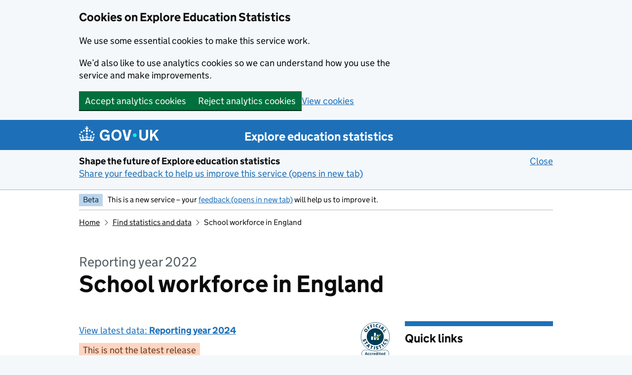

--- FILE ---
content_type: text/html; charset=utf-8
request_url: https://explore-education-statistics.service.gov.uk/find-statistics/school-workforce-in-england/2022
body_size: 297142
content:
<!DOCTYPE html><html lang="en" class="govuk-template govuk-template--rebranded app-html-class"><head><meta charSet="utf-8" data-next-head=""/><meta name="viewport" content="width=device-width, initial-scale=1" data-next-head=""/><title data-next-head="">School workforce in England, Reporting year 2022 - Explore education statistics - GOV.UK</title><meta name="title" content="School workforce in England, Reporting year 2022" data-next-head=""/><meta name="description" content="Annual statistics on teachers and support staff (TAs) in England. Age, gender, ethnicity, pupil teacher ratio (PTR), retention, pay, subject taught and absence." data-next-head=""/><meta name="theme-color" content="#0b0c0c" data-next-head=""/><meta name="google-site-verification" content="jWf4Mg_pzTOgXDWccGcv9stMsdyptYwHeVpODHdesoY" data-next-head=""/><link rel="canonical" href="https://explore-education-statistics.service.gov.uk/find-statistics/school-workforce-in-england/2022" data-next-head=""/><meta property="og:type" content="website" data-next-head=""/><meta property="og:title" content="School workforce in England, Reporting year 2022" data-next-head=""/><meta property="og:description" content="Annual statistics on teachers and support staff (TAs) in England. Age, gender, ethnicity, pupil teacher ratio (PTR), retention, pay, subject taught and absence." data-next-head=""/><meta property="twitter:card" content="summary_large_image" data-next-head=""/><meta property="twitter:title" content="School workforce in England, Reporting year 2022" data-next-head=""/><meta property="twitter:description" content="Annual statistics on teachers and support staff (TAs) in England. Age, gender, ethnicity, pupil teacher ratio (PTR), retention, pay, subject taught and absence." data-next-head=""/><link rel="icon" sizes="48x48" href="/assets/images/favicon.ico" type="image/x-icon"/><link rel="icon" sizes="any" href="/assets/images/favicon.svg" type="image/svg+xml"/><link rel="mask-icon" href="/assets/images/govuk-icon-mask.svg" color="#0b0c0c"/><link rel="apple-touch-icon" href="/assets/images/govuk-icon-180.png"/><link rel="manifest" href="/assets/manifest.json"/><meta property="og:image" content="/assets/images/govuk-opengraph-image.png"/><link rel="preload" href="/_next/static/css/cdf989772e95301c.css" as="style"/><link rel="stylesheet" href="/_next/static/css/cdf989772e95301c.css" data-n-g=""/><link rel="preload" href="/_next/static/css/81b6334cb068c2c7.css" as="style"/><link rel="stylesheet" href="/_next/static/css/81b6334cb068c2c7.css" data-n-p=""/><noscript data-n-css=""></noscript><script defer="" nomodule="" src="/_next/static/chunks/polyfills-42372ed130431b0a.js"></script><script src="/_next/static/chunks/webpack-1126b89eb0ea9c50.js" defer=""></script><script src="/_next/static/chunks/framework-f00fddb9800f9292.js" defer=""></script><script src="/_next/static/chunks/main-ca221f4fbc314393.js" defer=""></script><script src="/_next/static/chunks/pages/_app-05bfb4582e8579b2.js" defer=""></script><script src="/_next/static/chunks/3505-e375a3bbc541c2fc.js" defer=""></script><script src="/_next/static/chunks/5795-e64c3112e23705cf.js" defer=""></script><script src="/_next/static/chunks/903-4df1729a1c0c048a.js" defer=""></script><script src="/_next/static/chunks/2678-d4e0248e66045486.js" defer=""></script><script src="/_next/static/chunks/9370-b7c015bbf279a2b3.js" defer=""></script><script src="/_next/static/chunks/8036-ef192be559c02acc.js" defer=""></script><script src="/_next/static/chunks/1998-be392ec123d7a51e.js" defer=""></script><script src="/_next/static/chunks/8265-6e330f098f826daf.js" defer=""></script><script src="/_next/static/chunks/9410-8b992e68c93620ee.js" defer=""></script><script src="/_next/static/chunks/4027-a9baf808b7396741.js" defer=""></script><script src="/_next/static/chunks/8271-30cd3de944f59ef6.js" defer=""></script><script src="/_next/static/chunks/2833-654555d022436110.js" defer=""></script><script src="/_next/static/chunks/2706-3ab054f906f12069.js" defer=""></script><script src="/_next/static/chunks/6673-2145baf4cc36b60d.js" defer=""></script><script src="/_next/static/chunks/8726-e43c1b811e390d25.js" defer=""></script><script src="/_next/static/chunks/4526-0d6f3a450c3df431.js" defer=""></script><script src="/_next/static/chunks/3803-dfa3003891c2c882.js" defer=""></script><script src="/_next/static/chunks/pages/find-statistics/%5Bpublication%5D/%5Brelease%5D-b70cfe7393351667.js" defer=""></script><script src="/_next/static/14ouCO_3y6azVxE9J_Txt/_buildManifest.js" defer=""></script><script src="/_next/static/14ouCO_3y6azVxE9J_Txt/_ssgManifest.js" defer=""></script></head><body class="govuk-template__body app-body-class"><div id="__next"><a id="top"></a><a href="#main-content" class="govuk-skip-link">Skip to main content</a><header class="govuk-header" role="banner" data-module="header"><div class="govuk-header__container govuk-width-container"><div class="govuk-header__logo"><a href="//www.gov.uk" class="govuk-header__link govuk-header__link--homepage"><svg focusable="false" role="img" xmlns="http://www.w3.org/2000/svg" viewBox="0 0 324 60" height="30" width="162" fill="currentcolor" class="govuk-header__logotype" aria-label="GOV.UK"><title>GOV.UK</title><g><circle cx="20" cy="17.6" r="3.7"></circle><circle cx="10.2" cy="23.5" r="3.7"></circle><circle cx="3.7" cy="33.2" r="3.7"></circle><circle cx="31.7" cy="30.6" r="3.7"></circle><circle cx="43.3" cy="17.6" r="3.7"></circle><circle cx="53.2" cy="23.5" r="3.7"></circle><circle cx="59.7" cy="33.2" r="3.7"></circle><circle cx="31.7" cy="30.6" r="3.7"></circle><path d="M33.1,9.8c.2-.1.3-.3.5-.5l4.6,2.4v-6.8l-4.6,1.5c-.1-.2-.3-.3-.5-.5l1.9-5.9h-6.7l1.9,5.9c-.2.1-.3.3-.5.5l-4.6-1.5v6.8l4.6-2.4c.1.2.3.3.5.5l-2.6,8c-.9,2.8,1.2,5.7,4.1,5.7h0c3,0,5.1-2.9,4.1-5.7l-2.6-8ZM37,37.9s-3.4,3.8-4.1,6.1c2.2,0,4.2-.5,6.4-2.8l-.7,8.5c-2-2.8-4.4-4.1-5.7-3.8.1,3.1.5,6.7,5.8,7.2,3.7.3,6.7-1.5,7-3.8.4-2.6-2-4.3-3.7-1.6-1.4-4.5,2.4-6.1,4.9-3.2-1.9-4.5-1.8-7.7,2.4-10.9,3,4,2.6,7.3-1.2,11.1,2.4-1.3,6.2,0,4,4.6-1.2-2.8-3.7-2.2-4.2.2-.3,1.7.7,3.7,3,4.2,1.9.3,4.7-.9,7-5.9-1.3,0-2.4.7-3.9,1.7l2.4-8c.6,2.3,1.4,3.7,2.2,4.5.6-1.6.5-2.8,0-5.3l5,1.8c-2.6,3.6-5.2,8.7-7.3,17.5-7.4-1.1-15.7-1.7-24.5-1.7h0c-8.8,0-17.1.6-24.5,1.7-2.1-8.9-4.7-13.9-7.3-17.5l5-1.8c-.5,2.5-.6,3.7,0,5.3.8-.8,1.6-2.3,2.2-4.5l2.4,8c-1.5-1-2.6-1.7-3.9-1.7,2.3,5,5.2,6.2,7,5.9,2.3-.4,3.3-2.4,3-4.2-.5-2.4-3-3.1-4.2-.2-2.2-4.6,1.6-6,4-4.6-3.7-3.7-4.2-7.1-1.2-11.1,4.2,3.2,4.3,6.4,2.4,10.9,2.5-2.8,6.3-1.3,4.9,3.2-1.8-2.7-4.1-1-3.7,1.6.3,2.3,3.3,4.1,7,3.8,5.4-.5,5.7-4.2,5.8-7.2-1.3-.2-3.7,1-5.7,3.8l-.7-8.5c2.2,2.3,4.2,2.7,6.4,2.8-.7-2.3-4.1-6.1-4.1-6.1h10.6,0Z"></path></g><circle class="govuk-logo-dot" cx="226" cy="36" r="7.3"></circle><path d="M93.94 41.25c.4 1.81 1.2 3.21 2.21 4.62 1 1.4 2.21 2.41 3.61 3.21s3.21 1.2 5.22 1.2 3.61-.4 4.82-1c1.4-.6 2.41-1.4 3.21-2.41.8-1 1.4-2.01 1.61-3.01s.4-2.01.4-3.01v.14h-10.86v-7.02h20.07v24.08h-8.03v-5.56c-.6.8-1.38 1.61-2.19 2.41-.8.8-1.81 1.2-2.81 1.81-1 .4-2.21.8-3.41 1.2s-2.41.4-3.81.4a18.56 18.56 0 0 1-14.65-6.63c-1.6-2.01-3.01-4.41-3.81-7.02s-1.4-5.62-1.4-8.83.4-6.02 1.4-8.83a20.45 20.45 0 0 1 19.46-13.65c3.21 0 4.01.2 5.82.8 1.81.4 3.61 1.2 5.02 2.01 1.61.8 2.81 2.01 4.01 3.21s2.21 2.61 2.81 4.21l-7.63 4.41c-.4-1-1-1.81-1.61-2.61-.6-.8-1.4-1.4-2.21-2.01-.8-.6-1.81-1-2.81-1.4-1-.4-2.21-.4-3.61-.4-2.01 0-3.81.4-5.22 1.2-1.4.8-2.61 1.81-3.61 3.21s-1.61 2.81-2.21 4.62c-.4 1.81-.6 3.71-.6 5.42s.8 5.22.8 5.22Zm57.8-27.9c3.21 0 6.22.6 8.63 1.81 2.41 1.2 4.82 2.81 6.62 4.82S170.2 24.39 171 27s1.4 5.62 1.4 8.83-.4 6.02-1.4 8.83-2.41 5.02-4.01 7.02-4.01 3.61-6.62 4.82-5.42 1.81-8.63 1.81-6.22-.6-8.63-1.81-4.82-2.81-6.42-4.82-3.21-4.41-4.01-7.02-1.4-5.62-1.4-8.83.4-6.02 1.4-8.83 2.41-5.02 4.01-7.02 4.01-3.61 6.42-4.82 5.42-1.81 8.63-1.81Zm0 36.73c1.81 0 3.61-.4 5.02-1s2.61-1.81 3.61-3.01 1.81-2.81 2.21-4.41c.4-1.81.8-3.61.8-5.62 0-2.21-.2-4.21-.8-6.02s-1.2-3.21-2.21-4.62c-1-1.2-2.21-2.21-3.61-3.01s-3.21-1-5.02-1-3.61.4-5.02 1c-1.4.8-2.61 1.81-3.61 3.01s-1.81 2.81-2.21 4.62c-.4 1.81-.8 3.61-.8 5.62 0 2.41.2 4.21.8 6.02.4 1.81 1.2 3.21 2.21 4.41s2.21 2.21 3.61 3.01c1.4.8 3.21 1 5.02 1Zm36.32 7.96-12.24-44.15h9.83l8.43 32.77h.4l8.23-32.77h9.83L200.3 58.04h-12.24Zm74.14-7.96c2.18 0 3.51-.6 3.51-.6 1.2-.6 2.01-1 2.81-1.81s1.4-1.81 1.81-2.81a13 13 0 0 0 .8-4.01V13.9h8.63v28.15c0 2.41-.4 4.62-1.4 6.62-.8 2.01-2.21 3.61-3.61 5.02s-3.41 2.41-5.62 3.21-4.62 1.2-7.02 1.2-5.02-.4-7.02-1.2c-2.21-.8-4.01-1.81-5.62-3.21s-2.81-3.01-3.61-5.02-1.4-4.21-1.4-6.62V13.9h8.63v26.95c0 1.61.2 3.01.8 4.01.4 1.2 1.2 2.21 2.01 2.81.8.8 1.81 1.4 2.81 1.81 0 0 1.34.6 3.51.6Zm34.22-36.18v18.92l15.65-18.92h10.82l-15.03 17.32 16.03 26.83h-10.21l-11.44-20.21-5.62 6.22v13.99h-8.83V13.9"></path></svg></a></div><div class="govuk-header__content"><a class="govuk-link govuk-header__link govuk-header__service-name" href="/">Explore education statistics</a></div></div></header><div class="govuk-width-container"><div class="govuk-phase-banner" role="region" aria-label="phase-banner"><p class="govuk-phase-banner__content"><strong class="govuk-tag Tag_tag__CJw2Z govuk-phase-banner__content__tag">Beta</strong><span class="govuk-phase-banner__text">This is a new service – your<!-- --> <a href="https://forms.office.com/Pages/ResponsePage.aspx?id=yXfS-grGoU2187O4s0qC-XMiKzsnr8xJoWM_DeGwIu9UNDJHOEJDRklTNVA1SDdLOFJITEwyWU1OQS4u" rel="noopener noreferrer nofollow" target="_blank" data-testid="banner-feedback-link">feedback (opens in new tab)</a> <!-- -->will help us to improve it.</span></p></div><nav class="govuk-breadcrumbs" aria-label="Breadcrumb"><ol class="govuk-breadcrumbs__list" data-testid="breadcrumbs--list"><li class="govuk-breadcrumbs__list-item"><a class="govuk-link govuk-breadcrumbs__link" href="/">Home</a></li><li class="govuk-breadcrumbs__list-item"><a class="govuk-link govuk-breadcrumbs__link" href="/find-statistics">Find statistics and data</a></li><li class="govuk-breadcrumbs__list-item">School workforce in England</li></ol></nav><main class="govuk-main-wrapper app-main-class" id="main-content" role="main"><span class="govuk-caption-xl" data-testid="page-title-caption">Reporting year 2022</span><h1 class="govuk-heading-xl" data-testid="page-title">School workforce in England</h1><div class="govuk-grid-row PublicationReleasePage_releaseIntro__Uw4xn"><div class="govuk-grid-column-two-thirds"><div id="summary-section"><div class="dfe-flex dfe-align-items--center dfe-justify-content--space-between"><div><a class="govuk-link govuk-link--no-visited-state govuk-!-display-none-print govuk-!-display-block govuk-!-margin-bottom-3" href="/find-statistics/school-workforce-in-england/2024">View latest data:<!-- --> <span class="govuk-!-font-weight-bold">Reporting year 2024</span></a><strong class="govuk-tag Tag_tag__CJw2Z govuk-tag--orange">This is not the latest release</strong></div><img src="/assets/images/accredited-official-statistics-logo.svg" alt="UK statistics authority quality mark" height="76" width="60"/></div><dl class="govuk-summary-list"><div class="govuk-summary-list__row" data-testid="Published"><dt class="govuk-summary-list__key SummaryList_key__eO50o" data-testid="Published-key">Published</dt><dd class="govuk-summary-list__value" data-testid="Published-value"><time>8 June 2023</time></dd></div><div class="govuk-summary-list__row" data-testid="Last updated"><dt class="govuk-summary-list__key SummaryList_key__eO50o" data-testid="Last updated-key">Last updated</dt><dd class="govuk-summary-list__value" data-testid="Last updated-value"><time>15 December 2023</time><details id="details-tag-releaseLastUpdates" class="govuk-details"><summary class="govuk-details__summary"><span id="details-heading-releaseLastUpdates" class="Details_summaryText__Fzlxw govuk-details__summary-text" data-testid="Expand Details Section See all updates (7)">See all updates (7)<span class="govuk-visually-hidden"> for Reporting year 2022</span></span></summary><div class="govuk-details__text"><ol class="govuk-list" data-testid="all-updates"><li><time data-testid="update-on" class="govuk-body govuk-!-font-weight-bold">15 December 2023</time><p data-testid="update-reason">Updated table builder to display full range of data in educational psychologists data file</p></li><li><time data-testid="update-on" class="govuk-body govuk-!-font-weight-bold">11 December 2023</time><p data-testid="update-reason">Corrected dates in text within support staff section.</p></li><li><time data-testid="update-on" class="govuk-body govuk-!-font-weight-bold">21 September 2023</time><p data-testid="update-reason">School level file added for workforce summary.</p></li><li><time data-testid="update-on" class="govuk-body govuk-!-font-weight-bold">24 July 2023</time><p data-testid="update-reason">Included new paragraph on Educational Psychologists in &quot;The size of the school workforce&quot; section, using already published data.</p></li><li><time data-testid="update-on" class="govuk-body govuk-!-font-weight-bold">28 June 2023</time><p data-testid="update-reason">Updated educational psychologists data file to correct part time headcount  figures.</p></li><li><time data-testid="update-on" class="govuk-body govuk-!-font-weight-bold">15 June 2023</time><p data-testid="update-reason">School level files added for teacher and support staff characteristics, teacher pay, and workforce summary.
Correction made to metadata for &quot;the size of the school workforce&quot; data, so that all fields are referenced.
Correction made to entrants and leavers files to label &quot;state-funded primary schools&quot; as &quot;state-funded nursery and primary schools&quot;.</p></li><li><time data-testid="update-on" class="govuk-body govuk-!-font-weight-bold">8 June 2023</time><p data-testid="update-reason">Update made to data files available for download.</p></li></ol></div></details></dd></div><div class="govuk-summary-list__row" data-testid="Release type"><dt class="govuk-summary-list__key SummaryList_key__eO50o" data-testid="Release type-key">Release type</dt><dd class="govuk-summary-list__value" data-testid="Release type-value"><button aria-disabled="false" type="button" class="ButtonText_button__QQvFf">Accredited official statistics<!-- --> <span class="InfoIcon_infoIcon__ir_1P" aria-hidden="true">?</span><span class="govuk-visually-hidden">Information on Accredited official statistics</span></button></dd></div><div class="govuk-summary-list__row" data-testid="Receive updates"><dt class="govuk-summary-list__key SummaryList_key__eO50o" data-testid="Receive updates-key">Receive updates</dt><dd class="govuk-summary-list__value" data-testid="Receive updates-value"><a class="govuk-link govuk-link--no-visited-state govuk-!-display-none-print govuk-!-font-weight-bold" href="/subscriptions/new-subscription/school-workforce-in-england">Sign up for email alerts</a></dd></div><div class="govuk-summary-list__row" data-testid="Produced by"><dt class="govuk-summary-list__key SummaryList_key__eO50o" data-testid="Produced by-key">Produced by</dt><dd class="govuk-summary-list__value" data-testid="Produced by-value"><a class="govuk-link govuk-link--no-visited-state" href="https://www.gov.uk/government/organisations/department-for-education">Department for Education</a></dd></div></dl></div><h2 class="govuk-visually-hidden">Introduction</h2><div class="dfe-content"><p>This release is largely based on the School Workforce Census. The census, which runs each November, collects information from schools and local authorities on the school workforce in state-funded schools in England.</p><p>Independent schools, non-maintained special schools, sixth-form colleges and further education establishments are not included.</p><p>This release includes information on teaching and support staff, their characteristics, teacher retention and pay, qualifications and details of the subjects taught in secondary schools.</p><p>We present some breakdowns of this data in the text below, and more detail is available via the table tool or downloading the data files.</p></div><form class="PageSearchForm_container__L2_1Q govuk-!-margin-top-3 govuk-!-margin-bottom-3 govuk-!-margin-bottom-6" autoComplete="off" role="search"><div class="FormComboBox_container__QOkfu" role="none"><label class="govuk-label govuk-visually-hidden" for="pageSearchForm-input">Search in this release page.</label><input type="search" placeholder="Search this page" role="combobox" autoComplete="off" class="govuk-input FormTextSearchInput_searchInput__kmsWr" id="pageSearchForm-input" aria-autocomplete="list" aria-haspopup="listbox" aria-controls="pageSearchForm-options" aria-expanded="false" value=""/></div></form></div><div class="govuk-grid-column-one-third"><div class="RelatedContent_container__pZWbU" data-testid="useful-information"><h2 class="govuk-heading-m" id="quick-links">Quick links</h2><nav role="navigation" aria-labelledby="quick-links" data-testid="quick-links"><ul class="govuk-list"><li><a id="download-all-data-link" class="govuk-link" href="https://content.explore-education-statistics.service.gov.uk/api/releases/37645039-e538-46fa-8ef3-036128425b40/files?fromPage=ReleaseUsefulInfo">Download all data (zip)</a></li><li><a href="#content">Release contents</a></li><li><a href="#explore-data-and-files">Explore data</a></li><li><a href="#help-and-support">Help and support</a></li></ul></nav><h3 class="govuk-heading-s">Related information</h3><ul class="govuk-list"><li><a class="govuk-link" href="/find-statistics/school-workforce-in-england/2022/data-guidance">Data guidance</a></li><li><a href="#contact-us">Contact us<span class="govuk-visually-hidden"> about this release</span></a></li></ul><h3 class="govuk-heading-s" id="past-releases">Releases in this series</h3><details id="details-tag-details-content-140138" class="govuk-details govuk-!-margin-bottom-4"><summary class="govuk-details__summary"><span id="details-heading-details-content-140138" class="Details_summaryText__Fzlxw govuk-details__summary-text" data-testid="Expand Details Section View releases (15)">View releases (15)<span class="govuk-visually-hidden"> for School workforce in England</span></span></summary><div class="govuk-details__text"><div class="dfe-overflow-y--auto" style="max-height:300px"><ul class="govuk-list"><li data-testid="other-release-item"><a class="govuk-link" href="/find-statistics/school-workforce-in-england/2024">Reporting year 2024</a></li><li data-testid="other-release-item"><a class="govuk-link" href="/find-statistics/school-workforce-in-england/2023">Reporting year 2023</a></li><li data-testid="other-release-item"><a class="govuk-link" href="/find-statistics/school-workforce-in-england/2021">Reporting year 2021</a></li><li data-testid="other-release-item"><a class="govuk-link" href="/find-statistics/school-workforce-in-england/2020">Reporting year 2020</a></li><li data-testid="other-release-item"><a class="govuk-link" href="/find-statistics/school-workforce-in-england/2019">Reporting year 2019</a></li><li data-testid="other-release-item"><a href="https://www.gov.uk/government/statistics/school-workforce-in-england-november-2018" rel="noopener noreferrer nofollow " target="_blank">Reporting Year 2018<!-- --> <span class="govuk-visually-hidden">(opens in new tab)</span></a></li><li data-testid="other-release-item"><a href="https://www.gov.uk/government/statistics/school-workforce-in-england-november-2017" rel="noopener noreferrer nofollow " target="_blank">Reporting Year 2017<!-- --> <span class="govuk-visually-hidden">(opens in new tab)</span></a></li><li data-testid="other-release-item"><a href="https://www.gov.uk/government/statistics/school-workforce-in-england-november-2016" rel="noopener noreferrer nofollow " target="_blank">Reporting Year 2016<!-- --> <span class="govuk-visually-hidden">(opens in new tab)</span></a></li><li data-testid="other-release-item"><a href="https://www.gov.uk/government/statistics/school-workforce-in-england-november-2015" rel="noopener noreferrer nofollow " target="_blank">Reporting Year 2015<!-- --> <span class="govuk-visually-hidden">(opens in new tab)</span></a></li><li data-testid="other-release-item"><a href="https://www.gov.uk/government/statistics/school-workforce-in-england-november-2014" rel="noopener noreferrer nofollow " target="_blank">Reporting Year 2014<!-- --> <span class="govuk-visually-hidden">(opens in new tab)</span></a></li><li data-testid="other-release-item"><a href="https://www.gov.uk/government/statistics/school-workforce-in-england-november-2013" rel="noopener noreferrer nofollow " target="_blank">Reporting Year 2013<!-- --> <span class="govuk-visually-hidden">(opens in new tab)</span></a></li><li data-testid="other-release-item"><a href="https://www.gov.uk/government/statistics/school-workforce-in-england-november-2012" rel="noopener noreferrer nofollow " target="_blank">Reporting Year 2012<!-- --> <span class="govuk-visually-hidden">(opens in new tab)</span></a></li><li data-testid="other-release-item"><a href="https://www.gov.uk/government/statistics/school-workforce-in-england-november-2011" rel="noopener noreferrer nofollow " target="_blank">Reporting Year 2011<!-- --> <span class="govuk-visually-hidden">(opens in new tab)</span></a></li><li data-testid="other-release-item"><a href="https://www.gov.uk/government/statistics/school-workforce-in-england-november-2010-provisional" rel="noopener noreferrer nofollow " target="_blank">Reporting Year 2010 (November)<!-- --> <span class="govuk-visually-hidden">(opens in new tab)</span></a></li><li data-testid="other-release-item"><a href="https://www.gov.uk/government/statistics/school-workforce-in-england-including-pupil-to-teacher-ratios-and-pupil-to-adult-ratios-january-2010" rel="noopener noreferrer nofollow " target="_blank">Reporting Year 2010 (January)<!-- --> <span class="govuk-visually-hidden">(opens in new tab)</span></a></li></ul></div></div></details><h3 class="govuk-heading-s govuk-!-padding-top-0" id="methodologies">Methodologies</h3><ul class="govuk-list"><li><a class="govuk-link" href="/methodology/school-workforce-in-england">School workforce in England</a></li></ul></div></div></div><hr/><h2 class="dfe-print-break-before">Headline facts and figures - <!-- -->2022</h2><div class="govuk-tabs Tabs_tabs__nKEKa Tabs_singleTab__qaJby" id="releaseHeadlines"><section hidden="" class="govuk-tabs__panel TabsSection_panel__yRpVP TabsSection_panelHidden__swDi5" id="releaseHeadlines-summary"><div class="KeyStat_container__fjv_P"></div><div class="dfe-content"><ul><li>There are <strong>468,400 FTE teachers</strong>, which is an increase of 2,800 since last year and an increase of 27,000 since 2010 when the school workforce census began.</li><li>There are<strong> 281,100 FTE teaching assistants</strong>, which is an increase of 5,300<strong> </strong>since last year and an increase of 59,600 since 2011 when the census began collecting support staff information.</li><li><strong>Pupil to teacher ratios are similar to last year</strong>: 20.7 pupils per teacher in nurseries and primary schools, 16.8 in secondary schools, and 6.4 in special and PRU schools. This is a 0.1 increase in each school phase.</li><li>The number of entrants to teaching continues to be higher than that of teachers leaving, meaning an overall <strong>increase to the number of teachers</strong> in England.</li><li>Almost <strong>9 in 10 teachers</strong> <strong>remain </strong>teaching in state-funded schools in England one year after qualification. </li><li><strong>3 in 5 teaching hours</strong> were spent teaching English Baccalaureate (EBacc) subjects. Almost 9 in 10 of these hours were taught by a teacher with a relevant post-A level qualification.</li><li>The number of <strong>teacher vacancies has increased</strong> from 1,600 in November 2021 to 2,300 in November 2022. <strong>Temporarily filled posts have also increased</strong>; from 2,200 to 3,300.</li></ul></div></section></div><div id="data-and-files-section"><h2 class="govuk-heading-m" id="explore-data-and-files">Explore data and files used in this release</h2><ul class="govuk-grid-row ChevronGrid_grid__zlk0w" data-testid="data-and-files"><li class="govuk-grid-column-one-half-from-desktop"><div class="ChevronCard_card__K_Nq7"><h3 class="govuk-!-margin-bottom-2 govuk-heading-s"><a class="govuk-link ChevronCard_link__I3925 ChevronCard_linkWithChevron___b2FE" href="/data-tables/school-workforce-in-england/2022">View or create your own tables</a></h3><p class="ChevronCard_description__ZWiGs">View tables that we have built for you, or create your own tables from open data using our table tool</p></div></li><li class="govuk-grid-column-one-half-from-desktop"><div class="ChevronCard_card__K_Nq7"><h3 class="govuk-!-margin-bottom-2 govuk-heading-s"><a class="govuk-link ChevronCard_link__I3925 ChevronCard_linkWithChevron___b2FE" href="/data-catalogue?themeId=b601b9ea-b1c7-4970-b354-d1f695c446f1&amp;publicationId=b318967f-2931-472a-93f2-fbed1e181e6a&amp;releaseVersionId=37645039-e538-46fa-8ef3-036128425b40">Data catalogue</a></h3><p class="ChevronCard_description__ZWiGs">Browse and download open data files from this release in our data catalogue</p></div></li><li class="govuk-grid-column-one-half-from-desktop"><div class="ChevronCard_card__K_Nq7"><h3 class="govuk-!-margin-bottom-2 govuk-heading-s"><a class="govuk-link ChevronCard_link__I3925 ChevronCard_linkWithChevron___b2FE" href="/find-statistics/school-workforce-in-england/2022/data-guidance">Data guidance</a></h3><p class="ChevronCard_description__ZWiGs">Learn more about the data files used in this release using our online guidance</p></div></li><li class="govuk-grid-column-one-half-from-desktop"><div class="ChevronCard_card__K_Nq7"><h3 class="govuk-!-margin-bottom-2 govuk-heading-s"><a class="govuk-link ChevronCard_link__I3925" href="https://content.explore-education-statistics.service.gov.uk/api/releases/37645039-e538-46fa-8ef3-036128425b40/files?fromPage=ReleaseDownloads">Download all data (ZIP)</a></h3><p class="ChevronCard_description__ZWiGs">Download all data available in this release as a compressed ZIP file</p></div></li></ul></div><div class="govuk-accordion Accordion_accordion__B1s2s" id="data-accordion" data-testid="accordion"><div class="govuk-accordion__section AccordionSection_section__3sUzW" data-testid="accordionSection" id="supporting-files"><div class="govuk-accordion__section-header"><h2 class="govuk-accordion__section-heading" id="section-additional-supporting-files"><span class="govuk-accordion__section-heading-text"><span data-testid="accordionSection-heading" class="govuk-accordion__section-heading-text-focus">Additional supporting files</span></span></h2></div><div class="govuk-accordion__section-content" id="supporting-files-content"><div id="supporting-files-inner"><p>All supporting files from this release are listed for individual download below:</p><ul class="govuk-list" data-testid="other-files"><li class="ReleaseDataAndFiles_listItem__Rs44A govuk-!-margin-bottom-4 govuk-!-padding-bottom-4"><a class="govuk-link" href="https://content.explore-education-statistics.service.gov.uk/api/releases/37645039-e538-46fa-8ef3-036128425b40/files/9624bc36-7e96-4b70-5782-08db44ca2cc3">Qualification subjects mapping (xlsx, 131 Kb)</a><br/>Subject of teacher qualifications mapped to grouped subjects used to identify specialist teachers with qualification related to the subject they are teaching.</li><li class="ReleaseDataAndFiles_listItem__Rs44A govuk-!-margin-bottom-4 govuk-!-padding-bottom-4"><a class="govuk-link" href="https://content.explore-education-statistics.service.gov.uk/api/releases/37645039-e538-46fa-8ef3-036128425b40/files/d3672f84-77ee-488d-40ed-08db6d87fa32">Support staff characteristics by school (zip, 40 Mb)</a><br/>Support staff characteristics at school level for census years 2011 to 2021.</li><li class="ReleaseDataAndFiles_listItem__Rs44A govuk-!-margin-bottom-4 govuk-!-padding-bottom-4"><a class="govuk-link" href="https://content.explore-education-statistics.service.gov.uk/api/releases/37645039-e538-46fa-8ef3-036128425b40/files/35e107ff-0e19-4b9c-4fd9-08db6d894913">Teacher and support staff numbers by school (xlsx, 7 Mb)</a><br/>School level summary of teacher and support staff characteristics, teacher pay, absences and vacancies. Includes a field indicating the constituency that each school is in. Data for the latest publication year, from the November 2022 school workforce census.</li><li class="ReleaseDataAndFiles_listItem__Rs44A govuk-!-margin-bottom-4 govuk-!-padding-bottom-4"><a class="govuk-link" href="https://content.explore-education-statistics.service.gov.uk/api/releases/37645039-e538-46fa-8ef3-036128425b40/files/f088fdd0-7c7c-4f70-40ec-08db6d87fa32">Teacher characteristics by school (zip, 51 Mb)</a><br/>Teacher characteristics at school level for census years 2010 to 2021.</li></ul></div><div class="govuk-!-display-none-print"><a href="#top" class="govuk-link govuk-link--no-visited-state">Back to top</a></div></div></div></div><div class="govuk-accordion Accordion_accordion__B1s2s govuk-!-margin-top-9" id="content" data-testid="accordion"><div class="govuk-accordion__section AccordionSection_section__3sUzW" data-testid="accordionSection" id="content-1"><div class="govuk-accordion__section-header"><h2 class="govuk-accordion__section-heading" id="section-the-size-of-the-school-workforce"><span class="govuk-accordion__section-heading-text"><span data-testid="accordionSection-heading" class="govuk-accordion__section-heading-text-focus">The size of the school workforce</span></span></h2></div><div class="govuk-accordion__section-content" id="content-1-content"><div class="dfe-content"><p>Within this section we primarily discuss full-time equivalent (FTE) as opposed to headcounts. FTE best reflects the varied working patterns that the workforce may have.</p><p>As at November 2022 (2022/23), <strong>973,900  FTE</strong> people were working in state-funded schools in England. Of these, nearly half (48%) were teachers.</p></div><div class="dfe-content"><h3><strong>Teachers</strong></h3><p><strong>Teacher FTE continues to increase</strong> to 468,400. This is an increase of 2,800 (&lt;1%) from last year, and an increase of 27,000 (6%) since 2010/11. </p><p>Headcount of teachers also increased; by 1,900 to 513,900 in the latest year. This year sees the largest FTE and headcount numbers of teachers since the school workforce census began in 2010/11.</p><p>Most teachers held qualified teacher status (97%), the same as previous years. Teachers may be undertaking further qualifications during their employment to gain qualified teacher status.</p><p>The type of school in which teachers worked was split evenly between nurseries/primary and secondary schools; 47% (221,300) of teachers worked in nurseries and primary schools, 46% (216,000) in secondary schools, 6% (27,100) in special or PRU schools. Less than 1% (3,900) were centrally employed by a local authority.</p><p>Further information on numbers of teachers in the UK, including non-maintained schools in England, can be found in the <a href="https://explore-education-statistics.service.gov.uk/find-statistics/education-and-training-statistics-for-the-uk">Education and Training Statistics for the UK </a>national statistic.</p></div><div class="dfe-content"><h3><strong>Support staff</strong></h3><p>Support staff includes teaching assistants, administrative staff, auxiliary staff, technicians and other supporting staff roles. Information on support staff was collected in the school workforce census for the first time in November 2011.</p><p><strong>The number of FTE school support staff  has continued to increase</strong>, to 505,500. This is an increase of 2,900 (&lt;1%). This increase is mainly due to an increase of 5,300 teaching assistants, and offsets decreases in the number of technicians and auxiliary staff.</p></div><div class="dfe-content"><h3 id="818d-occasional-teachers">Occasional teachers</h3><p>The school workforce census does not identify supply teachers, however teachers in schools on census day (early November each year) with a contract or service agreement lasting less than 28 days are recorded as “occasional” teachers. The headcount of these occasional teachers, by school and Qualified Teacher Status, is available in the data catalogue.</p><p>In November 2022, schools reported 16,657 occasional teachers on census day.</p></div><div class="dfe-content"><h3 id="7a00-educational-psychologists">Educational Psychologists</h3><p>The school workforce census asks local authorities to report the number of educational psychologists they employ. This does not include where the service has been outsourced or shared between local authorities. For information on the data collection and limitations, please see this publication’s methodology. The headcount and FTE of these educational psychologists, by local authority, is available in the data catalogue.</p><p>In November 2022, local authorities reported employing 2,325 educational psychologists (1,939 FTE) on census day.</p></div><div class="govuk-!-display-none-print"><a href="#top" class="govuk-link govuk-link--no-visited-state">Back to top</a></div></div></div><div class="govuk-accordion__section AccordionSection_section__3sUzW" data-testid="accordionSection" id="content-2"><div class="govuk-accordion__section-header"><h2 class="govuk-accordion__section-heading" id="section-teacher-characteristics"><span class="govuk-accordion__section-heading-text"><span data-testid="accordionSection-heading" class="govuk-accordion__section-heading-text-focus">Teacher characteristics</span></span></h2></div><div class="govuk-accordion__section-content" id="content-2-content"><div class="dfe-content"><blockquote><p>This section presents key teacher characteristics. Further breakdowns of teacher characteristics (such as by grade, school phase, qualified teacher status and working pattern) are available to download from the data catalogue, or you can create your own tables in our table tool via the green “explore data” buttons.</p><p>We discuss headcount in this section, rather than FTE. This is so that we can consider the characteristics of the workforce without differences in working pattern influencing the figures.</p></blockquote></div><div class="dfe-content"><h3><strong>Gender</strong></h3><p>Gender makeup of the teaching workforce is consistent over time, and is predominantly female; 76% in 2022/23. </p><p>Male teachers are more likely to work in secondary schools than nurseries and primary schools: 14% of nursery and primary school teachers are male, 35% of secondary school teachers and 25% of special schools and PRU teachers.</p><p>Female teachers are less likely than their male counterparts to be in leadership positions (head teachers, deputy heads, assistant heads), however this difference is reducing over time. In 2022/23, 69% of leadership teachers were female, up from 66% in 2010/11. This compares to 77% of classroom teachers in 2022/23 and 76% in 2010/11. For a deeper analysis of teacher gender in leadership positions see <a href="https://www.gov.uk/government/publications/school-leadership-in-england-2010-to-2020-characteristics-and-trends" target="_blank" rel="noopener noreferrer nofollow">School leadership in England 2010 to 2020: characteristics and trends.<!-- --> (opens in new tab)</a></p></div><div class="dfe-content"><h3><strong>Ethnicity</strong></h3><p>The ethnic diversity of the teacher workforce continues to increase, with 15.6% of teachers identifying as belonging to an ethnic minority group, up from 11.2% in 2010/11. Within these percentages, white minorities accounted for 5.3% of teachers, </p><p>The proportion of teachers who identify as Asian or Asian British has increased by two percentage points since 2010/11, to 5.3% of the workforce. Over the same period, Black or Black British has increased by half a percentage point to 2.5% and Any Other Mixed Background by one percentage point to 1.7%.</p><p>In the <a href="https://www.ethnicity-facts-figures.service.gov.uk/uk-population-by-ethnicity/demographics/working-age-population/latest#working-age-population-by-ethnicity" target="_blank" rel="noopener noreferrer nofollow">2021 Census<!-- --> (opens in new tab)</a>, 10.1% of the working age population were Asian or Asian British, 8.8% white minority groups, and 4.4% Black or Black British.</p><p>Teachers identifying in an ethnic minority group are not equally represented at leadership positions (heads, deputy heads, assistant heads). In 2022/23, 15.5% of White British, 11.1% of White Minorities, 9.7% of Black or Black British and 8.3% of Asian or Asian British teachers were in leadership positions. This has changed over time; in 2010/11, 13.9% of White British, 8.0% of White Minorities, 8.1% of Black or Black British and 6.5% of Asian or Asian British teachers were in leadership positions. For a deeper analysis of ethnicity in teacher leadership positions see <a href="https://www.gov.uk/government/publications/school-leadership-in-england-2010-to-2020-characteristics-and-trends" target="_blank" rel="noopener noreferrer nofollow">School leadership in England 2010 to 2020: characteristics and trends.<!-- --> (opens in new tab)</a></p></div><div class="dfe-content"><h3><strong>Age</strong></h3><p>The age of the teacher workforce aligns with trends in newly qualified entrants to teaching and changes in retirement policy. Broadly speaking, this was demonstrated by the workforce getting younger between 2010/11 and 2017/18. Since then, older age groups have increased in proportion.</p><p>For a deeper analysis of teacher age and experience see <a href="https://www.gov.uk/government/publications/school-leadership-in-england-2010-to-2020-characteristics-and-trends" target="_blank" rel="noopener noreferrer nofollow">School leadership in England 2010 to 2020: characteristics and trends.<!-- --> (opens in new tab)</a></p></div><div class="govuk-!-display-none-print"><a href="#top" class="govuk-link govuk-link--no-visited-state">Back to top</a></div></div></div><div class="govuk-accordion__section AccordionSection_section__3sUzW" data-testid="accordionSection" id="content-3"><div class="govuk-accordion__section-header"><h2 class="govuk-accordion__section-heading" id="section-support-staff-characteristics"><span class="govuk-accordion__section-heading-text"><span data-testid="accordionSection-heading" class="govuk-accordion__section-heading-text-focus">Support staff characteristics</span></span></h2></div><div class="govuk-accordion__section-content" id="content-3-content"><div class="dfe-content"><blockquote><p>This section presents key support staff characteristics. Further breakdowns of staff characteristics (such as by post, school phase and working pattern) are available to download from the data catalogue, or you can create your own tables in our table tool via the green “explore data” buttons.</p><p>We discuss headcount in this section, rather than FTE. This is so that we can consider the characteristics of the workforce without differences in working pattern influencing the figures.</p></blockquote></div><div class="dfe-content"><h3 id="b83a-support-staff-post">Support staff post</h3><p>The full-time equivalent (FTE) of<strong> </strong>support staff has increased for the past three years, following year-on-year decreases in 2016/17 to 2019/20. </p><p>The number of teaching assistants has increased almost every year since 2011/12, from 221,500 to 281,100 (27%). The numbers of teaching assistants and other school support staff are now the highest since the inclusion of support staff in the school workforce census in 2011/12.</p><p>Technicians and auxiliary staff have decreased each year since 2014/15 and 2016/17, respectively. </p><p>More support staff work part-time than is the case for teachers, this results in very different numbers for FTE and headcount. Approximately 5 in 10 technicians, 6 in 10 administrative staff and other school support staff, 8 in 10 teaching assistants, and 9 in 10 auxiliary staff work part time.</p><p>Two thirds (66%) of teaching assistants work in primary schools, and 16% work in special schools and pupil referral units. The majority of technicians work in secondary schools, 92%. </p></div><div class="dfe-content"><h3><strong>Gender</strong></h3><p>School support staff are predominantly female, however there are differences by post. 93% of teaching assistants are female, 90% of administrative and other support staff, and 86% of auxiliary staff. Technicians are more evenly split on gender (53% female).</p></div><div class="dfe-content"><h3><strong>Ethnicity</strong></h3><p>The ethnic diversity of the support staff workforce continues to increase. </p><p>Auxiliary staff were the most diverse, with 8.3% identifying as Asian or Asian British, 4.6% as white minority and 3.2% as Black or Black British.</p><p>In the <a href="https://www.ethnicity-facts-figures.service.gov.uk/uk-population-by-ethnicity/demographics/working-age-population/latest#working-age-population-by-ethnicity" target="_blank" rel="noopener noreferrer nofollow">2021 Census<!-- --> (opens in new tab)</a>, 10.1% of the working age population were Asian or Asian British, 8.8%  white minority groups and 4.4% Black or Black British.</p><p>Teaching assistants - the largest support staff group - are shown in the chart below to demonstrate increasing ethnic diversity.</p></div><div class="dfe-content"><h3><strong>Age</strong></h3><p>The proportion of support staff aged 40-49 has decreased over time, from 38% in 2010/11 to 27% in 2022/23. Over the same period, the 30-30, 50-59 and 60+ age groups have increased and the youngest age groups of under 25 and 25-29 have remained stable. </p><p>Teaching assistants - the largest support staff group - have seen an increase in the 60+ age group and are shown in the chart below to demonstrate age changes in the workforce.</p></div><div class="govuk-!-display-none-print"><a href="#top" class="govuk-link govuk-link--no-visited-state">Back to top</a></div></div></div><div class="govuk-accordion__section AccordionSection_section__3sUzW" data-testid="accordionSection" id="content-4"><div class="govuk-accordion__section-header"><h2 class="govuk-accordion__section-heading" id="section-pupil-to-teacher-ratios-ptr"><span class="govuk-accordion__section-heading-text"><span data-testid="accordionSection-heading" class="govuk-accordion__section-heading-text-focus">Pupil to teacher ratios (PTR)</span></span></h2></div><div class="govuk-accordion__section-content" id="content-4-content"><div class="dfe-content"><blockquote><p>Pupil to teacher ratios (PTRs) are the number of pupils reported in the <a href="https://explore-education-statistics.service.gov.uk/find-statistics/school-pupils-and-their-characteristics">January School Census</a> divided by the number of teachers reported in the November School Workforce Census. This demonstrates the size of the workforce in relation to the size of the learner population. A decrease in PTR means that there are fewer pupils per teacher. </p><p>The <a href="https://explore-education-statistics.service.gov.uk/find-statistics/school-pupils-and-their-characteristics">Schools, pupils and their characteristics publication</a> provides class size which is an average of class size as reported by individual schools. This best demonstrates the reality of teaching provision in schools.</p></blockquote></div><div class="dfe-content"><p>There were 20.7 pupils for every one nursery and primary school teacher in 2022/23. This is up slightly from last year, but still lower than the highest PTR seen in 2017/18 to 2019/20 (20.9 pupils per teacher). The nursery and primary school <a href="https://explore-education-statistics.service.gov.uk/find-statistics/national-pupil-projections">pupil population peaked in 2019 and is projected to further decrease</a> throughout the projection period (to 2030). </p><p>There were 16.8 pupils for every one secondary school teacher in 2022/23. This is up slightly from last year, continuing an upwards trend since 2013/14. The secondary school<strong> </strong>pupil population began rising in 2016 and is projected to peak in 2024 followed by a gradual drop. The increase in pupils has been partially offset by an increase in teachers.</p></div><div class="govuk-!-display-none-print"><a href="#top" class="govuk-link govuk-link--no-visited-state">Back to top</a></div></div></div><div class="govuk-accordion__section AccordionSection_section__3sUzW" data-testid="accordionSection" id="content-5"><div class="govuk-accordion__section-header"><h2 class="govuk-accordion__section-heading" id="section-entrants-leavers-and-changes-in-working-pattern"><span class="govuk-accordion__section-heading-text"><span data-testid="accordionSection-heading" class="govuk-accordion__section-heading-text-focus">Entrants, leavers and changes in working pattern</span></span></h2></div><div class="govuk-accordion__section-content" id="content-5-content"><div class="dfe-content"><p>The rates and numbers of entrants and leavers to the state-funded teaching profession in England have increased in the past two years, following two years of decreases which were believed to be due to the COVID-19 pandemic period impacting career plans for some people. The latest year (entrants new to the 2022/23 year and leavers during the 2021/22 year) show rates return to pre-pandemic levels.</p><p>Each year, the number of teachers entering state-funded schools in England is higher than those leaving. In the most recent year there were almost 4,000 FTE more entrants than leavers. This, coupled with existing staff overall reducing their working pattern, means that the overall FTE of teachers has increased by over 2,800 FTE.</p><blockquote><p>Further breakdowns of this information, including by age, ethnicity, gender, teaching post, type of entrant/leaver, school type and working pattern are available to download from the data catalogue, or you can create your own tables in our table tool via the green “explore data” buttons.</p></blockquote></div><div class="dfe-content"><h3><strong>Entrants</strong></h3><p>48,000 teachers joined the state-funded school sector for 2022/23, up by 4,000 since last year. This represents 1 in 10 (10.5%) of all qualified teachers; the highest rate and number since 2018/19.</p><p>Newly qualified teachers make up a smaller proportion of entrants this year (45% versus 50% last year) as they have decreased in number, whereas all other entrant types have increased. This is believed to be a result of career plan changes during the COVID-19 pandemic period in recent prior years.</p><p>Entrants have increased in both primary and secondary school phases, however the trends in entrant types differ. In primary schools there has been an increase in the number of newly qualified entrants, following decreases since 2015/16. In secondary schools, however, newly qualified entrants have decreased, following a peak last year. This decrease corresponds with <a href="https://explore-education-statistics.service.gov.uk/find-statistics/initial-teacher-training-census">Initial Teacher Training (ITT) recruitment decreases in secondary subjects</a>.</p></div><div class="dfe-content"><h3><strong>Leavers </strong></h3><p>44,000 teachers left the state-funded sector in 2021/22, up by 7,800 since last year. This represents 1 in 10 (9.7%) of all qualified teachers; the highest rate since 2017/18. This follows two years of lower than average leaver rates during the years most affected by the COVID-19 pandemic</p><p>The majority (91%) left due to leaving the state-funded sector in England, for example due to a change of career or joining other UK education sectors. The rate of teachers leaving due to retirement continues to decrease.</p><p>Teacher retirements in this section of the release relate to teachers who have received a pension award at or before the date they leave service, i.e. they have left service to move directly into retirement. Further information on pension awards made under the Teachers&#x27; Pensions Scheme can be found in a later section of this release.</p></div><div class="dfe-content"><h3><strong>Changes to working pattern</strong></h3><p>The number of teachers who enter and leave the profession are not the only factors that impact FTE qualified teacher numbers over time; changes in the numbers of hours worked (working pattern) also has an impact.</p><p>In 2022/23, 4.9% of qualified teachers increased their working hours and 5.5% decreased their working hours. These changes in working pattern produced a decrease equivalent to 1,715 FTE qualified teachers since last year. Last year, in 2021/22, these percentages were 4.2% and 5.2% respectively, equating to a decrease of 2,175 FTE.</p></div><div class="govuk-!-display-none-print"><a href="#top" class="govuk-link govuk-link--no-visited-state">Back to top</a></div></div></div><div class="govuk-accordion__section AccordionSection_section__3sUzW" data-testid="accordionSection" id="content-6"><div class="govuk-accordion__section-header"><h2 class="govuk-accordion__section-heading" id="section-teacher-retention"><span class="govuk-accordion__section-heading-text"><span data-testid="accordionSection-heading" class="govuk-accordion__section-heading-text-focus">Teacher retention</span></span></h2></div><div class="govuk-accordion__section-content" id="content-6-content"><div class="dfe-content"><p>The latest retention rates for teachers who have qualified since 2010 have decreased compared to the equivalent measure last year. However, retention is still higher than pre-pandemic levels.</p><p>Last year, retention increased which was believed to be as a continued result of the COVID-19 pandemic changing career plans for some individuals. The pandemic period affects figures relating to the previous two years of data. For instance, those who qualified in 2018 or 2019 and were still in service 2 years later (in service period relates to 2020 and 2021, respectively).</p><ul><li>Almost 9 in 10 (87.2%) teachers who qualified in 2021 are still teaching one year after qualification,</li><li>Almost 8 in 10 (76.1%) teachers who qualified three years ago are still teaching, </li><li>Almost 7 in 10 (68.7%) teachers who qualified five years ago are still teaching, </li><li>Almost 6 in 10 (58.7%) teachers who qualified ten years ago are still teaching.</li></ul></div><div class="govuk-!-display-none-print"><a href="#top" class="govuk-link govuk-link--no-visited-state">Back to top</a></div></div></div><div class="govuk-accordion__section AccordionSection_section__3sUzW" data-testid="accordionSection" id="content-7"><div class="govuk-accordion__section-header"><h2 class="govuk-accordion__section-heading" id="section-teacher-vacancies"><span class="govuk-accordion__section-heading-text"><span data-testid="accordionSection-heading" class="govuk-accordion__section-heading-text-focus">Teacher vacancies</span></span></h2></div><div class="govuk-accordion__section-content" id="content-7-content"><div class="dfe-content"><p>Teacher vacancies (full and part time) have doubled in the past two years; from 1,100 in November 2020 to 2,300 in November 2022. The rate - which takes into account the fact that the workforce has also increased in this period - has also increased, from 2 per 1,000 teachers in service to 5 per 1,000. Meaning that the number of vacancies was only partially offset by the increasing number of teachers in the school workforce.</p><p>The number of temporary filled classroom teacher posts also increased; from 1,800 in November 2020 to 3,000 in November 2022. This is a rate of 8 posts per 1,000 teachers. In the same period, temporary filled leadership posts decreased from 340 to 280, a rate of 4 per 1,000 leadership teachers. This is lower than the peak in November 2016.</p></div><div class="dfe-content"><blockquote><p>Further breakdowns of this information, including by school, grade and subject taught (for classroom teachers in secondary schools) are available to download from the data catalogue, or you can create your own tables in our table tool via the green “explore data” buttons.</p></blockquote></div><div class="govuk-!-display-none-print"><a href="#top" class="govuk-link govuk-link--no-visited-state">Back to top</a></div></div></div><div class="govuk-accordion__section AccordionSection_section__3sUzW" data-testid="accordionSection" id="content-8"><div class="govuk-accordion__section-header"><h2 class="govuk-accordion__section-heading" id="section-teacher-pay"><span class="govuk-accordion__section-heading-text"><span data-testid="accordionSection-heading" class="govuk-accordion__section-heading-text-focus">Teacher pay</span></span></h2></div><div class="govuk-accordion__section-content" id="content-8-content"><div class="dfe-content"><blockquote><p>Each year, the year-on-year comparisons of teacher pay will not directly reflect annual pay awards for a number of reasons.</p><p>While the annual uplifts to pay ranges in the School Teachers Pay and Conditions Document (STPCD) for the present academic year are proposed and agreed at a national level, it is for schools to determine pay for teachers on an individual level, with these decisions incorporating schools’ pay flexibilities to deviate from the national framework, as well as teachers’ performance reviews. Such individual decisions may not have been made for all teachers by the point at which the census occurs. Therefore, some schools report data reflecting the latest pay review, but some report that of the previous academic year (without the outcome of the latest pay review applied). This is likely to be more common this year, given that the consultation process and publication of the STPCD concluded 13th October.  This was later than in previous years and two weeks before the Census date, which may have delayed pay decisions more than in other years. For further information about the process by which the pay award is agreed and how this relates to the School Workforce Census collection, please see the methodology. </p><p>In addition, each year there are workforce changes which mean comparisons between years are not comparing like-for-like. For example, each year teachers retire and are replaced by newly qualified teachers. These more experienced teachers, many of whom will have been in leadership roles, will have been on higher salaries than those who are new to teaching. </p><p>Note that salaries are not adjusted for inflation over time. </p></blockquote></div><div class="dfe-content"><p>The average (median) teacher FTE salary reported in November 2022, by grade: </p><ul><li><strong>Classroom teacher</strong> average salary was £40,300.</li><li><strong>Other leadership teacher</strong> (excluding headteachers) average salary was £56,800.</li><li><strong>Head teacher </strong>average salary<strong> </strong>was £70,800.</li></ul><p>For further information on school and LA expenditure, including spend on teaching, please see the latest expenditure <a href="https://explore-education-statistics.service.gov.uk/find-statistics/la-and-school-expenditure">publication</a>.</p></div><div class="dfe-content"><p>Average salaries vary by teacher grade, school phase and school type. For example, for classroom teachers the average (median) salary were:</p><ul><li>In <strong>nursery and primary</strong> schools, £38,810.</li><li>In <strong>secondary </strong>schools, £41,850.</li><li>In <strong>special schools and PRUs</strong>,<strong> </strong>£40,700.</li></ul><p>Salaries were higher on average in <strong>LA maintained </strong>schools than <strong>academies</strong></p></div><div class="dfe-content"><blockquote><p>There are gender differences in the grades held by teachers; female teachers are less likely than their male counterparts to be in leadership positions. Therefore this analysis considers the teacher grade when comparing gender differences in average pay.</p></blockquote></div><div class="dfe-content"><p>In nursery and primary schools, female classroom teacher salaries have consistently been higher than male classroom teacher salaries, while within other leadership grades, pay is similar.</p><p>Male teacher salaries are otherwise higher than female teacher salaries; secondary classroom teachers, secondary leadership (excluding headteachers) and headteachers in nursery and primary, secondary and special or PRU schools.</p></div><div class="govuk-!-display-none-print"><a href="#top" class="govuk-link govuk-link--no-visited-state">Back to top</a></div></div></div><div class="govuk-accordion__section AccordionSection_section__3sUzW" data-testid="accordionSection" id="content-9"><div class="govuk-accordion__section-header"><h2 class="govuk-accordion__section-heading" id="section-teacher-qualifications"><span class="govuk-accordion__section-heading-text"><span data-testid="accordionSection-heading" class="govuk-accordion__section-heading-text-focus">Teacher qualifications</span></span></h2></div><div class="govuk-accordion__section-content" id="content-9-content"><div class="dfe-content"><p>Of the 513,900 teachers (headcount) in service in 2022/23, 97% (494,200) were qualified to the level of degree, Bachelor of Education, PGCE or higher.</p><p>Level 4 and above (post-A level equivalent) qualification data was available for 511,900 teachers.</p></div><div class="govuk-!-display-none-print"><a href="#top" class="govuk-link govuk-link--no-visited-state">Back to top</a></div></div></div><div class="govuk-accordion__section AccordionSection_section__3sUzW" data-testid="accordionSection" id="content-10"><div class="govuk-accordion__section-header"><h2 class="govuk-accordion__section-heading" id="section-subjects-taught-and-specialist-teachers-in-secondary-schools"><span class="govuk-accordion__section-heading-text"><span data-testid="accordionSection-heading" class="govuk-accordion__section-heading-text-focus">Subjects taught and specialist teachers in secondary schools</span></span></h2></div><div class="govuk-accordion__section-content" id="content-10-content"><div class="dfe-content"><blockquote><p>Timetabling information collected on the curriculum delivered is provided by a large sample of secondary schools. They are asked to provide information on a typical week in their school.  This is weighted to produce national level figures. Where teachers have both timetabling information and qualifications data these can be combined to show whether teachers have relevant post-A level qualifications in the subjects they are teaching. For further details, please see the methodology section. </p></blockquote><p>3 in 5 secondary school teaching hours (64%) were for English Baccalaureate (EBacc) subjects of mathematics, English, all science subjects (including computing), modern foreign languages, history and geography. This is the same proportion as in 2021.</p><p>Almost 9 in 10 (87%) of hours taught in EBacc subjects were taught by a teacher with a relevant post-A level qualification. This varies by individual EBacc subject but in each case, the majority of hours taught are by a teacher with a relevant qualification.</p><p>Over two thirds (70%) of secondary school teachers taught at least one EBacc subject.</p></div><div class="govuk-!-display-none-print"><a href="#top" class="govuk-link govuk-link--no-visited-state">Back to top</a></div></div></div><div class="govuk-accordion__section AccordionSection_section__3sUzW" data-testid="accordionSection" id="content-11"><div class="govuk-accordion__section-header"><h2 class="govuk-accordion__section-heading" id="section-teacher-sickness-absence"><span class="govuk-accordion__section-heading-text"><span data-testid="accordionSection-heading" class="govuk-accordion__section-heading-text-focus">Teacher sickness absence</span></span></h2></div><div class="govuk-accordion__section-content" id="content-11-content"><div class="dfe-content"><p>In the 2021/22 academic year, 67.5% of teachers took sickness absence, with an average of 9.3 days of sickness for each of these teachers. These figures relate to sickness absence only and do not include non-attendance due to, for example, isolation and shielding due to COVID-19, or for reasons such as maternity leave and career breaks.</p><p>The Office for National Statistics have <a href="https://www.ons.gov.uk/employmentandlabourmarket/peopleinwork/labourproductivity/articles/sicknessabsenceinthelabourmarket/2022" target="_blank" rel="noopener noreferrer nofollow">published statistics on sickness absence<!-- --> (opens in new tab)</a> in the UK which show that there has been an increase in sickness absence since 2020, and the highest levels of sickness absence are in female workers, plus those in caring, leisure and service occupations. Whilst not directly comparable due to differences in methodology, this broadly aligns with what we see reported in the school workforce census.</p></div><div class="govuk-!-display-none-print"><a href="#top" class="govuk-link govuk-link--no-visited-state">Back to top</a></div></div></div><div class="govuk-accordion__section AccordionSection_section__3sUzW" data-testid="accordionSection" id="content-12"><div class="govuk-accordion__section-header"><h2 class="govuk-accordion__section-heading" id="section-teachers-pensions-scheme"><span class="govuk-accordion__section-heading-text"><span data-testid="accordionSection-heading" class="govuk-accordion__section-heading-text-focus">Teachers&#x27; Pensions Scheme</span></span></h2></div><div class="govuk-accordion__section-content" id="content-12-content"><div class="dfe-content"><blockquote><p>In addition to identifying teachers who left service due to retirement, it is possible to identify teachers and ex-teachers who started to receive pension benefits from the <a href="https://www.teacherspensions.co.uk/" target="_blank" rel="noopener noreferrer nofollow external">Teachers’ Pensions Scheme (TPS)<!-- --> (opens in new tab)</a>. These benefits may be awarded some time after the teacher has left service, may be awarded during service, and information includes pensions from outside of the state-funded school sector, such as further and higher education establishments who are members of the TPS. Therefore, these figures differ to figures presented of leavers due to retirement.</p></blockquote><p>The number of people starting to receive teacher pensions under the TPS each year is higher than the number of teachers retiring from service (for reasons explained above), yet trends remain the same. In the financial year 2011-12, 21,600 teachers received their first award of pension benefits, this has decreased each year to 7,320 in 2022-23.</p><p>This change coincides with a period of rising state pension age, particularly for women (76% of teachers are women). In 2010 the state pension age for women began increasing from 60 until it equalised with men at 65 in 2018. It then increased to 66 in 2020 and will increase to 67 in 2027.</p></div><div class="govuk-!-display-none-print"><a href="#top" class="govuk-link govuk-link--no-visited-state">Back to top</a></div></div></div></div><div id="help-section"><h2 class="govuk-!-margin-top-9" data-testid="extra-information" id="help-and-support">Help and support</h2><h3>Methodology</h3><p>Find out how and why we collect, process and publish these statistics.</p><ul class="govuk-list govuk-list--spaced"><li><a class="govuk-link" href="/methodology/school-workforce-in-england">School workforce in England</a></li></ul><h3>Accredited official statistics</h3><p>These accredited official statistics have been independently reviewed by the<!-- --> <a href="https://osr.statisticsauthority.gov.uk/what-we-do/" rel="noopener noreferrer nofollow" target="_blank">Office for Statistics Regulation (opens in new tab)</a> <!-- -->(OSR). They comply with the standards of trustworthiness, quality and value in the<!-- --> <a href="https://code.statisticsauthority.gov.uk/the-code/" rel="noopener noreferrer nofollow" target="_blank">Code of Practice for Statistics (opens in new tab)</a>. Accredited official statistics are called National Statistics in the<!-- --> <a href="https://www.legislation.gov.uk/ukpga/2007/18/contents" rel="noopener noreferrer nofollow" target="_blank">Statistics and Registration Service Act 2007 (opens in new tab)</a>.</p><p>Accreditation signifies their compliance with the authority&#x27;s<!-- --> <a href="https://code.statisticsauthority.gov.uk/the-code/" rel="noopener noreferrer nofollow" target="_blank">Code of Practice for Statistics (opens in new tab)</a> <!-- -->which broadly means these statistics are:</p><ul class="govuk-list govuk-list--bullet"><li>managed impartially and objectively in the public interest</li><li>meet identified user needs</li><li>produced according to sound methods</li><li>well explained and readily accessible</li></ul><p>Our statistical practice is regulated by the Office for Statistics Regulation (OSR).</p><p>OSR sets the standards of trustworthiness, quality and value in the<!-- --> <a href="https://code.statisticsauthority.gov.uk/the-code/" rel="noopener noreferrer nofollow" target="_blank">Code of Practice for Statistics (opens in new tab)</a> <!-- -->that all producers of official statistics should adhere to.</p><p>You are welcome to contact us directly with any comments about how we meet these standards. Alternatively, you can contact OSR by emailing<!-- --> <a href="mailto:regulation@statistics.gov.uk">regulation@statistics.gov.uk</a> <!-- -->or via the<!-- --> <a href="https://osr.statisticsauthority.gov.uk/" rel="noopener noreferrer nofollow" target="_blank">OSR website (opens in new tab)</a>.</p><h3 id="contact-us">Contact us</h3><p>If you have a specific enquiry about <!-- -->School workforce in England<!-- --> statistics and data:</p><h4 class="govuk-heading-s govuk-!-margin-bottom-0">Teachers and teaching statistics team</h4><address class="govuk-!-margin-top-0">Email:<!-- --> <a href="mailto:schoolworkforce.statistics@education.gov.uk">schoolworkforce.statistics@education.gov.uk</a><br/>Contact name: <!-- -->Tony Clarke<br/>Telephone: <!-- -->0774 7767329</address><h4 class="govuk-heading-s govuk-!-margin-bottom-0">Press office</h4><p class="govuk-!-margin-top-0">If you have a media enquiry:</p><p>Telephone: 020 7783 8300</p><h4 class="govuk-heading-s govuk-!-margin-bottom-0">Public enquiries</h4><p class="govuk-!-margin-top-0">If you have a general enquiry about the Department for Education (DfE) or education:</p><p>Telephone: 037 0000 2288</p><p>Opening times: <br/>Monday to Friday from 9.30am to 5pm (excluding bank holidays)</p></div><div class="govuk-!-display-none-print PrintThisPage_printContainer__SkWyv PrintThisPage_mobileHidden__94NBx"><button aria-disabled="false" type="button" class="govuk-button govuk-button--secondary">Print this page</button></div></main></div><div class="govuk-width-container PageFeedback_container__OdMYd"><div class="PageFeedback_banner__AHr0R"><div class="PageFeedback_promptQuestion__zdUDY"><h2 class="PageFeedback_heading__dsS0w">Is this page useful?</h2><button aria-disabled="false" type="button" class="govuk-button govuk-button--secondary PageFeedback_buttonYesNo__wX8yv PageFeedback_button__OLoxH">Yes<span class="govuk-visually-hidden"> this page is useful</span></button><button aria-controls="feedbackFormContainer" aria-disabled="false" aria-expanded="false" type="button" class="govuk-button govuk-button--secondary PageFeedback_buttonYesNo__wX8yv PageFeedback_button__OLoxH">No<span class="govuk-visually-hidden"> this page is not useful</span></button></div><div class="PageFeedback_reportContainer__V_Dhc PageFeedback_promptQuestion__zdUDY"><button aria-controls="feedbackFormContainer" aria-disabled="false" aria-expanded="false" type="button" class="govuk-button govuk-button--secondary PageFeedback_buttonReport__ufC4K PageFeedback_button__OLoxH">Report a problem with this page</button></div></div><div id="feedbackFormContainer" class="govuk-!-padding-left-6 govuk-!-padding-right-6" hidden=""><h3 class="govuk-!-margin-top-5">Help us improve Explore education statistics</h3><p>Don&#x27;t include personal or financial information like your National Insurance number or credit card details.</p><form id="feedbackForm" novalidate=""><div class="ButtonGroup_group__hRrFV"><button aria-disabled="false" type="submit" class="govuk-button">Send</button><button aria-disabled="false" type="button" class="govuk-button govuk-button--secondary">Cancel</button></div></form></div></div><footer class="govuk-footer" role="contentinfo"><div class="govuk-width-container"><svg focusable="false" role="presentation" xmlns="http://www.w3.org/2000/svg" viewBox="0 0 64 60" height="30" width="32" fill="currentcolor" class="govuk-footer__crown"><g><circle cx="20" cy="17.6" r="3.7"></circle><circle cx="10.2" cy="23.5" r="3.7"></circle><circle cx="3.7" cy="33.2" r="3.7"></circle><circle cx="31.7" cy="30.6" r="3.7"></circle><circle cx="43.3" cy="17.6" r="3.7"></circle><circle cx="53.2" cy="23.5" r="3.7"></circle><circle cx="59.7" cy="33.2" r="3.7"></circle><circle cx="31.7" cy="30.6" r="3.7"></circle><path d="M33.1,9.8c.2-.1.3-.3.5-.5l4.6,2.4v-6.8l-4.6,1.5c-.1-.2-.3-.3-.5-.5l1.9-5.9h-6.7l1.9,5.9c-.2.1-.3.3-.5.5l-4.6-1.5v6.8l4.6-2.4c.1.2.3.3.5.5l-2.6,8c-.9,2.8,1.2,5.7,4.1,5.7h0c3,0,5.1-2.9,4.1-5.7l-2.6-8ZM37,37.9s-3.4,3.8-4.1,6.1c2.2,0,4.2-.5,6.4-2.8l-.7,8.5c-2-2.8-4.4-4.1-5.7-3.8.1,3.1.5,6.7,5.8,7.2,3.7.3,6.7-1.5,7-3.8.4-2.6-2-4.3-3.7-1.6-1.4-4.5,2.4-6.1,4.9-3.2-1.9-4.5-1.8-7.7,2.4-10.9,3,4,2.6,7.3-1.2,11.1,2.4-1.3,6.2,0,4,4.6-1.2-2.8-3.7-2.2-4.2.2-.3,1.7.7,3.7,3,4.2,1.9.3,4.7-.9,7-5.9-1.3,0-2.4.7-3.9,1.7l2.4-8c.6,2.3,1.4,3.7,2.2,4.5.6-1.6.5-2.8,0-5.3l5,1.8c-2.6,3.6-5.2,8.7-7.3,17.5-7.4-1.1-15.7-1.7-24.5-1.7h0c-8.8,0-17.1.6-24.5,1.7-2.1-8.9-4.7-13.9-7.3-17.5l5-1.8c-.5,2.5-.6,3.7,0,5.3.8-.8,1.6-2.3,2.2-4.5l2.4,8c-1.5-1-2.6-1.7-3.9-1.7,2.3,5,5.2,6.2,7,5.9,2.3-.4,3.3-2.4,3-4.2-.5-2.4-3-3.1-4.2-.2-2.2-4.6,1.6-6,4-4.6-3.7-3.7-4.2-7.1-1.2-11.1,4.2,3.2,4.3,6.4,2.4,10.9,2.5-2.8,6.3-1.3,4.9,3.2-1.8-2.7-4.1-1-3.7,1.6.3,2.3,3.3,4.1,7,3.8,5.4-.5,5.7-4.2,5.8-7.2-1.3-.2-3.7,1-5.7,3.8l-.7-8.5c2.2,2.3,4.2,2.7,6.4,2.8-.7-2.3-4.1-6.1-4.1-6.1h10.6,0Z"></path></g></svg><div class="govuk-footer__meta"><div class="govuk-footer__meta-item govuk-footer__meta-item--grow"><h2 class="govuk-visually-hidden">Support links</h2><ul class="govuk-footer__inline-list"><li class="govuk-footer__inline-list-item"><a class="govuk-link govuk-footer__link" href="/cookies">Cookies</a></li><li class="govuk-footer__inline-list-item"><a rel="noopener noreferrer nofollow" target="_blank" class="govuk-link govuk-footer__link" href="https://www.gov.uk/government/organisations/department-for-education/about/personal-information-charter">Privacy notice<!-- --> <span class="govuk-visually-hidden">(opens in new tab)</span></a></li><li class="govuk-footer__inline-list-item"><a class="govuk-link govuk-footer__link" href="/contact-us">Contact us<span class="govuk-visually-hidden"> about general enquiries</span></a></li><li class="govuk-footer__inline-list-item"><a class="govuk-link govuk-footer__link" href="/accessibility-statement">Accessibility statement</a></li><li class="govuk-footer__inline-list-item"><a class="govuk-link govuk-footer__link" href="/glossary">Glossary</a></li><li class="govuk-footer__inline-list-item"><a class="govuk-link govuk-footer__link" href="/help-support">Help and support</a></li></ul><div class="govuk-footer__meta-custom">This service is maintained by the<!-- --> <a rel="noopener noreferrer nofollow" target="_blank" class="govuk-link govuk-footer__link" href="https://www.gov.uk/government/organisations/department-for-education">Department for Education<!-- --> <span class="govuk-visually-hidden">(opens in new tab)</span></a></div><div class="govuk-footer__meta-custom">Our statistical practice is regulated by the<!-- --> <a rel="noopener noreferrer nofollow" target="_blank" class="govuk-link govuk-footer__link" href="https://osr.statisticsauthority.gov.uk/what-we-do/">Office for Statistics Regulation<!-- --> <span class="govuk-visually-hidden">(opens in new tab)</span></a> <!-- -->(OSR)</div><svg role="presentation" focusable="false" class="govuk-footer__licence-logo" xmlns="http://www.w3.org/2000/svg" viewBox="0 0 483.2 195.7" height="17" width="41"><path fill="currentColor" d="M421.5 142.8V.1l-50.7 32.3v161.1h112.4v-50.7zm-122.3-9.6A47.12 47.12 0 0 1 221 97.8c0-26 21.1-47.1 47.1-47.1 16.7 0 31.4 8.7 39.7 21.8l42.7-27.2A97.63 97.63 0 0 0 268.1 0c-36.5 0-68.3 20.1-85.1 49.7A98 98 0 0 0 97.8 0C43.9 0 0 43.9 0 97.8s43.9 97.8 97.8 97.8c36.5 0 68.3-20.1 85.1-49.7a97.76 97.76 0 0 0 149.6 25.4l19.4 22.2h3v-87.8h-80l24.3 27.5zM97.8 145c-26 0-47.1-21.1-47.1-47.1s21.1-47.1 47.1-47.1 47.2 21 47.2 47S123.8 145 97.8 145"></path></svg><span class="govuk-footer__licence-description">All content is available under the<!-- --> <a rel="license noopener noreferrer nofollow" target="_blank" class="govuk-link govuk-footer__link" href="https://www.nationalarchives.gov.uk/doc/open-government-licence/version/3/">Open Government Licence v3.0<!-- --> <span class="govuk-visually-hidden">(opens in new tab)</span></a>, except where otherwise stated</span><p aria-hidden="true" class="govuk-!-margin-top-3 govuk-!-font-size-14">Build: <!-- -->20260109.25</p></div><div class="govuk-footer__meta-item"><a rel="noopener noreferrer nofollow" target="_blank" class="govuk-link govuk-footer__link govuk-footer__copyright-logo" href="https://www.nationalarchives.gov.uk/information-management/re-using-public-sector-information/uk-government-licensing-framework/crown-copyright/">© Crown copyright<!-- --> <span class="govuk-visually-hidden">(opens in new tab)</span></a></div></div></div></footer></div><script id="__NEXT_DATA__" type="application/json">{"props":{"pageProps":{"page":"old","releaseVersion":{"id":"37645039-e538-46fa-8ef3-036128425b40","title":"Reporting year 2022","yearTitle":"2022","coverageTitle":"Reporting year","nextReleaseDate":{"year":"2024","month":"6","day":""},"published":"2023-06-08T08:30:03.5194276+00:00","slug":"2022","type":"AccreditedOfficialStatistics","publishingOrganisations":[],"updates":[{"id":"1ba0a688-68ea-4d03-19c5-08dbfb0e481b","reason":"Updated table builder to display full range of data in educational psychologists data file","on":"2023-12-15T15:23:41.7184471+00:00"},{"id":"1fab5b55-84a2-46bc-b43b-b21418f665b4","reason":"Corrected dates in text within support staff section.","on":"2023-12-11T12:10:50.185+00:00"},{"id":"82ba5e53-ae4c-46a2-8c7a-c6588ba716a2","reason":"School level file added for workforce summary.","on":"2023-09-21T00:00:00+00:00"},{"id":"66ae3135-a355-429e-baee-5440542ea4f2","reason":"Included new paragraph on Educational Psychologists in \"The size of the school workforce\" section, using already published data.","on":"2023-07-24T14:56:29.8834606+00:00"},{"id":"d448cffb-d563-45ce-82b7-58a6b10f7e6d","reason":"Updated educational psychologists data file to correct part time headcount  figures.","on":"2023-06-28T13:47:37.8335154+00:00"},{"id":"79747d40-fe0b-4b44-8663-0cb71eab6cd4","reason":"School level files added for teacher and support staff characteristics, teacher pay, and workforce summary.\nCorrection made to metadata for \"the size of the school workforce\" data, so that all fields are referenced.\nCorrection made to entrants and leavers files to label \"state-funded primary schools\" as \"state-funded nursery and primary schools\".","on":"2023-06-15T16:02:44.9643009+00:00"},{"id":"b5e26508-485e-45e7-94e5-6ec1b26170b9","reason":"Update made to data files available for download.","on":"2023-06-08T08:30:48.2542549+00:00"}],"content":[{"id":"2c4e0dc4-4063-40f9-b947-b8b0fb0dff1f","order":0,"heading":"The size of the school workforce","content":[{"type":"HtmlBlock","id":"a7869a61-9bc0-4bcf-9509-9d9b9b2dacbb","order":0,"body":"\u003cp\u003eWithin this section we primarily discuss full-time equivalent (FTE) as opposed to headcounts. FTE best reflects the varied working patterns that the workforce may have.\u003c/p\u003e\u003cp\u003eAs at November 2022 (2022/23), \u003cstrong\u003e973,900 \u0026nbsp;FTE\u003c/strong\u003e people were working in state-funded schools in England. Of these, nearly half (48%) were teachers.\u003c/p\u003e"},{"type":"DataBlock","id":"39880e77-01e1-4cf8-a2a4-126adec354d3","dataBlockParentId":"715d0657-4620-4bc4-8217-17c863938b77","order":1,"heading":"Teacher and support staff FTE in state-funded schools in England between 2010/11 and 2022/23","name":"The size of the school workforce ","source":"School workforce census, Database of Teacher Records, Database of Qualified Teachers","query":{"subjectId":"4bb049c4-a0d9-444a-1661-08db6d8948f8","locationIds":["058416da-0cae-4958-aa00-203d745858ae"],"timePeriod":{"startYear":2010,"startCode":"AY","endYear":2022,"endCode":"AY"},"filters":["7dadc3a5-19bd-463f-b80b-94d25b942a52"],"indicators":["caef87d9-c903-4308-c796-08db6d89497d","d156c859-edc9-4949-c798-08db6d89497d","d281f58c-d4d2-496c-c795-08db6d89497d","7e400c66-2c4b-4508-c794-08db6d89497d","5c188c22-4fba-403a-c797-08db6d89497d","c0266a55-9437-4eb3-c77f-08db6d89497d","3e754183-d470-44ab-c77e-08db6d89497d"]},"charts":[{"stacked":true,"type":"verticalbar","showDataLabels":false,"dataLabelPosition":"outside","title":"The size of the school workforce continues to increase, and teacher FTE is the highest since the school workforce census began","alt":"Trends in the size of the school workforce in England, 2011/12 to 2022/23","height":300,"includeNonNumericData":false,"axes":{"major":{"type":"major","groupBy":"timePeriod","groupByFilterGroups":false,"sortBy":"name","sortAsc":true,"dataSets":[{"order":0,"indicator":"c0266a55-9437-4eb3-c77f-08db6d89497d","filters":["7dadc3a5-19bd-463f-b80b-94d25b942a52"],"location":{"level":"country","value":"058416da-0cae-4958-aa00-203d745858ae"}},{"order":1,"indicator":"7e400c66-2c4b-4508-c794-08db6d89497d","filters":["7dadc3a5-19bd-463f-b80b-94d25b942a52"],"location":{"level":"country","value":"058416da-0cae-4958-aa00-203d745858ae"}},{"order":2,"indicator":"caef87d9-c903-4308-c796-08db6d89497d","filters":["7dadc3a5-19bd-463f-b80b-94d25b942a52"],"location":{"level":"country","value":"058416da-0cae-4958-aa00-203d745858ae"}},{"order":3,"indicator":"d156c859-edc9-4949-c798-08db6d89497d","filters":["7dadc3a5-19bd-463f-b80b-94d25b942a52"],"location":{"level":"country","value":"058416da-0cae-4958-aa00-203d745858ae"}},{"order":4,"indicator":"d281f58c-d4d2-496c-c795-08db6d89497d","filters":["7dadc3a5-19bd-463f-b80b-94d25b942a52"],"location":{"level":"country","value":"058416da-0cae-4958-aa00-203d745858ae"}},{"order":5,"indicator":"5c188c22-4fba-403a-c797-08db6d89497d","filters":["7dadc3a5-19bd-463f-b80b-94d25b942a52"],"location":{"level":"country","value":"058416da-0cae-4958-aa00-203d745858ae"}}],"referenceLines":[],"visible":true,"unit":"","showGrid":true,"label":{"text":""},"min":1,"size":50,"tickConfig":"default","tickSpacing":1},"minor":{"type":"minor","groupByFilterGroups":false,"sortAsc":true,"dataSets":[],"referenceLines":[],"visible":true,"unit":"","showGrid":true,"label":{"text":"","width":100},"min":0,"max":1000000,"tickConfig":"default","tickSpacing":1}},"legend":{"position":"bottom","items":[{"dataSet":{"indicator":"c0266a55-9437-4eb3-c77f-08db6d89497d","filters":["7dadc3a5-19bd-463f-b80b-94d25b942a52"],"location":{"level":"country","value":"058416da-0cae-4958-aa00-203d745858ae"}},"label":"Teachers","colour":"#12436D"},{"dataSet":{"indicator":"7e400c66-2c4b-4508-c794-08db6d89497d","filters":["7dadc3a5-19bd-463f-b80b-94d25b942a52"],"location":{"level":"country","value":"058416da-0cae-4958-aa00-203d745858ae"}},"label":"Teaching assistants","colour":"#28a197"},{"dataSet":{"indicator":"caef87d9-c903-4308-c796-08db6d89497d","filters":["7dadc3a5-19bd-463f-b80b-94d25b942a52"],"location":{"level":"country","value":"058416da-0cae-4958-aa00-203d745858ae"}},"label":"Administrative staff ","colour":"#801650"},{"dataSet":{"indicator":"d156c859-edc9-4949-c798-08db6d89497d","filters":["7dadc3a5-19bd-463f-b80b-94d25b942a52"],"location":{"level":"country","value":"058416da-0cae-4958-aa00-203d745858ae"}},"label":"Auxiliary staff","colour":"#F46A25"},{"dataSet":{"indicator":"d281f58c-d4d2-496c-c795-08db6d89497d","filters":["7dadc3a5-19bd-463f-b80b-94d25b942a52"],"location":{"level":"country","value":"058416da-0cae-4958-aa00-203d745858ae"}},"label":"Other school support staff","colour":"#6bace6"},{"dataSet":{"indicator":"5c188c22-4fba-403a-c797-08db6d89497d","filters":["7dadc3a5-19bd-463f-b80b-94d25b942a52"],"location":{"level":"country","value":"058416da-0cae-4958-aa00-203d745858ae"}},"label":"Technicians ","colour":"#bfbfbf"}]}}],"table":{"tableHeaders":{"columnGroups":[],"columns":[{"value":"3e754183-d470-44ab-c77e-08db6d89497d","type":"Indicator"},{"value":"c0266a55-9437-4eb3-c77f-08db6d89497d","type":"Indicator"},{"value":"7e400c66-2c4b-4508-c794-08db6d89497d","type":"Indicator"},{"value":"caef87d9-c903-4308-c796-08db6d89497d","type":"Indicator"},{"value":"d156c859-edc9-4949-c798-08db6d89497d","type":"Indicator"},{"value":"d281f58c-d4d2-496c-c795-08db6d89497d","type":"Indicator"},{"value":"5c188c22-4fba-403a-c797-08db6d89497d","type":"Indicator"}],"rowGroups":[],"rows":[{"value":"2010_AY","type":"TimePeriod"},{"value":"2011_AY","type":"TimePeriod"},{"value":"2012_AY","type":"TimePeriod"},{"value":"2013_AY","type":"TimePeriod"},{"value":"2014_AY","type":"TimePeriod"},{"value":"2015_AY","type":"TimePeriod"},{"value":"2016_AY","type":"TimePeriod"},{"value":"2017_AY","type":"TimePeriod"},{"value":"2018_AY","type":"TimePeriod"},{"value":"2019_AY","type":"TimePeriod"},{"value":"2020_AY","type":"TimePeriod"},{"value":"2021_AY","type":"TimePeriod"},{"value":"2022_AY","type":"TimePeriod"}]}}},{"type":"HtmlBlock","id":"1d00a7e1-a790-479c-8745-c895f32971ed","order":2,"body":"\u003ch3\u003e\u003cstrong\u003eTeachers\u003c/strong\u003e\u003c/h3\u003e\u003cp\u003e\u003cstrong\u003eTeacher FTE continues to increase\u003c/strong\u003e to 468,400. This is an increase of 2,800 (\u0026lt;1%) from last year, and an increase of 27,000 (6%) since 2010/11.\u0026nbsp;\u003c/p\u003e\u003cp\u003eHeadcount of teachers also increased; by 1,900 to 513,900 in the latest year. This year sees the largest FTE and headcount numbers of teachers since the school workforce census began in 2010/11.\u003c/p\u003e\u003cp\u003eMost teachers held qualified teacher status (97%), the same as previous years. Teachers may be undertaking further qualifications during their employment to gain qualified teacher status.\u003c/p\u003e\u003cp\u003eThe type of school in which teachers worked was split evenly between nurseries/primary and secondary schools; 47% (221,300) of teachers worked in nurseries and primary schools, 46% (216,000) in secondary schools, 6% (27,100) in special or PRU schools. Less than 1% (3,900) were centrally employed by a local authority.\u003c/p\u003e\u003cp\u003eFurther information on numbers of teachers in the UK, including non-maintained schools in England, can be found in the \u003ca href=\"https://explore-education-statistics.service.gov.uk/find-statistics/education-and-training-statistics-for-the-uk\"\u003eEducation and Training Statistics for the UK \u003c/a\u003enational statistic.\u003c/p\u003e"},{"type":"HtmlBlock","id":"3c8fbb2a-f26f-429a-b8a0-856bdf2385bb","order":3,"body":"\u003ch3\u003e\u003cstrong\u003eSupport staff\u003c/strong\u003e\u003c/h3\u003e\u003cp\u003eSupport staff includes teaching assistants, administrative staff, auxiliary staff, technicians and other supporting staff roles. Information on support staff was collected in the school workforce census for the first time in November 2011.\u003c/p\u003e\u003cp\u003e\u003cstrong\u003eThe number of FTE school support staff \u0026nbsp;has continued to increase\u003c/strong\u003e, to 505,500. This is an increase of 2,900 (\u0026lt;1%). This increase is mainly due to an increase of 5,300 teaching assistants, and offsets decreases in the number of technicians and auxiliary staff.\u003c/p\u003e"},{"type":"HtmlBlock","id":"818d4cb4-fbdf-45c7-ad14-c8d600eb338b","order":4,"body":"\u003ch3\u003eOccasional teachers\u003c/h3\u003e\u003cp\u003eThe school workforce census does not identify supply teachers, however teachers in schools on census day (early November each year) with a contract or service agreement lasting less than 28 days are recorded as “occasional” teachers. The headcount of these occasional teachers, by school and Qualified Teacher Status, is available in the data catalogue.\u003c/p\u003e\u003cp\u003eIn November 2022, schools reported 16,657 occasional teachers on census day.\u003c/p\u003e"},{"type":"HtmlBlock","id":"7a00c6b0-1193-43e9-9e6d-7400d329cc31","order":5,"body":"\u003ch3\u003eEducational Psychologists\u003c/h3\u003e\u003cp\u003eThe school workforce census asks local authorities to report the number of educational psychologists they employ. This does not include where the service has been outsourced or shared between local authorities. For information on the data collection and limitations, please see this publication’s methodology. The headcount and FTE of these educational psychologists, by local authority, is available in the data catalogue.\u003c/p\u003e\u003cp\u003eIn November 2022, local authorities reported employing 2,325 educational psychologists (1,939 FTE) on census day.\u003c/p\u003e"}]},{"id":"4c9358bc-cec9-4125-bcc3-7f78df485753","order":1,"heading":"Teacher characteristics","content":[{"type":"HtmlBlock","id":"ac392f6b-40b2-4ed8-b795-310e819d2940","order":0,"body":"\u003cblockquote\u003e\u003cp\u003eThis section presents key teacher characteristics. Further breakdowns of teacher characteristics (such as by grade, school phase, qualified teacher status and working pattern) are available to download from the data catalogue, or you can create your own tables in our table tool via the green “explore data” buttons.\u003c/p\u003e\u003cp\u003eWe discuss headcount in this section, rather than FTE. This is so that we can consider the characteristics of the workforce without differences in working pattern influencing the figures.\u003c/p\u003e\u003c/blockquote\u003e"},{"type":"HtmlBlock","id":"b3b3c33c-79e5-4e0e-bf36-60563e903e3c","order":1,"body":"\u003ch3\u003e\u003cstrong\u003eGender\u003c/strong\u003e\u003c/h3\u003e\u003cp\u003eGender makeup of the teaching workforce is consistent over time, and is predominantly female; 76% in 2022/23. \u003c/p\u003e\u003cp\u003eMale teachers are more likely to work in secondary schools than nurseries and primary schools: 14% of nursery and primary school teachers are male, 35% of secondary school teachers and 25% of special schools and PRU teachers.\u003c/p\u003e\u003cp\u003eFemale teachers are less likely than their male counterparts to be in leadership positions (head teachers, deputy heads, assistant heads), however this difference is reducing over time. In 2022/23, 69% of leadership teachers were female, up from 66% in 2010/11. This compares to 77% of classroom teachers in 2022/23 and 76% in 2010/11. For a deeper analysis of teacher gender in leadership positions see \u003ca href=\"https://www.gov.uk/government/publications/school-leadership-in-england-2010-to-2020-characteristics-and-trends\"\u003eSchool leadership in England 2010 to 2020: characteristics and trends.\u003c/a\u003e\u003c/p\u003e"},{"type":"DataBlock","id":"55a183d0-57a9-4cbf-972b-7121fb80e6a2","dataBlockParentId":"263d0f14-d047-43ba-86e6-20a927cec294","order":2,"heading":"Teacher headcount by gender and school phase in 2022/23","name":"Gender of teachers","source":"School workforce census, Database of Teacher Records, Database of Qualified Teachers ","query":{"subjectId":"cdf13ec3-48b8-4c21-07b8-08db35b5454f","locationIds":["058416da-0cae-4958-aa00-203d745858ae"],"timePeriod":{"startYear":2022,"startCode":"AY","endYear":2022,"endCode":"AY"},"filters":["498a32cf-9a1f-40d1-8b9f-3fdb639e9e4d","6aa69caa-074c-443a-b340-3041ab0d857c","fb5e90cb-1f7f-400b-82e2-8da38da89063","f12d0964-ec52-4c88-86b7-3d34a1c440b8","1f64bc0d-cebf-4467-b4cd-069e88b223f7","8bb38bff-182a-433e-a651-9e80d1aa34b2","85d53069-83a3-4638-a501-427b46f4b698","347c9d04-b3c1-473c-80a2-1581111d96c8","39278781-079f-441c-be14-ea7aaaf1618e","7b01abb3-e962-49f0-96a9-0d18936d73f2","2145ca23-c614-4710-b849-07c8be8cca9f","0e11489c-81bf-4213-856f-895be6f21e02","89866135-6c46-45e2-a17f-a890ea4d344e","94cbffc9-d777-4130-acae-785f96050029"],"indicators":["6e8fc1ce-d917-4704-12d1-08db35b54e78"]},"charts":[{"stacked":false,"type":"horizontalbar","showDataLabels":false,"dataLabelPosition":"outside","title":"The teacher workforce is predominantly female in all school phases","alt":"The headcount of teachers, by gender and phase of school, 2022/23","height":300,"includeNonNumericData":false,"axes":{"major":{"type":"major","groupBy":"filters","groupByFilter":"school_type","groupByFilterGroups":false,"sortBy":"name","sortAsc":true,"dataSets":[{"order":0,"indicator":"6e8fc1ce-d917-4704-12d1-08db35b54e78","filters":["fb5e90cb-1f7f-400b-82e2-8da38da89063","89866135-6c46-45e2-a17f-a890ea4d344e","498a32cf-9a1f-40d1-8b9f-3fdb639e9e4d","6aa69caa-074c-443a-b340-3041ab0d857c","8bb38bff-182a-433e-a651-9e80d1aa34b2","85d53069-83a3-4638-a501-427b46f4b698","347c9d04-b3c1-473c-80a2-1581111d96c8","94cbffc9-d777-4130-acae-785f96050029"],"location":{"level":"country","value":"058416da-0cae-4958-aa00-203d745858ae"},"timePeriod":"2022_AY"},{"order":1,"indicator":"6e8fc1ce-d917-4704-12d1-08db35b54e78","filters":["1f64bc0d-cebf-4467-b4cd-069e88b223f7","89866135-6c46-45e2-a17f-a890ea4d344e","498a32cf-9a1f-40d1-8b9f-3fdb639e9e4d","6aa69caa-074c-443a-b340-3041ab0d857c","8bb38bff-182a-433e-a651-9e80d1aa34b2","85d53069-83a3-4638-a501-427b46f4b698","347c9d04-b3c1-473c-80a2-1581111d96c8","94cbffc9-d777-4130-acae-785f96050029"],"location":{"level":"country","value":"058416da-0cae-4958-aa00-203d745858ae"},"timePeriod":"2022_AY"},{"order":2,"indicator":"6e8fc1ce-d917-4704-12d1-08db35b54e78","filters":["fb5e90cb-1f7f-400b-82e2-8da38da89063","7b01abb3-e962-49f0-96a9-0d18936d73f2","498a32cf-9a1f-40d1-8b9f-3fdb639e9e4d","6aa69caa-074c-443a-b340-3041ab0d857c","8bb38bff-182a-433e-a651-9e80d1aa34b2","85d53069-83a3-4638-a501-427b46f4b698","347c9d04-b3c1-473c-80a2-1581111d96c8","94cbffc9-d777-4130-acae-785f96050029"],"location":{"level":"country","value":"058416da-0cae-4958-aa00-203d745858ae"},"timePeriod":"2022_AY"},{"order":3,"indicator":"6e8fc1ce-d917-4704-12d1-08db35b54e78","filters":["1f64bc0d-cebf-4467-b4cd-069e88b223f7","7b01abb3-e962-49f0-96a9-0d18936d73f2","498a32cf-9a1f-40d1-8b9f-3fdb639e9e4d","6aa69caa-074c-443a-b340-3041ab0d857c","8bb38bff-182a-433e-a651-9e80d1aa34b2","85d53069-83a3-4638-a501-427b46f4b698","347c9d04-b3c1-473c-80a2-1581111d96c8","94cbffc9-d777-4130-acae-785f96050029"],"location":{"level":"country","value":"058416da-0cae-4958-aa00-203d745858ae"},"timePeriod":"2022_AY"},{"order":4,"indicator":"6e8fc1ce-d917-4704-12d1-08db35b54e78","filters":["fb5e90cb-1f7f-400b-82e2-8da38da89063","2145ca23-c614-4710-b849-07c8be8cca9f","498a32cf-9a1f-40d1-8b9f-3fdb639e9e4d","6aa69caa-074c-443a-b340-3041ab0d857c","8bb38bff-182a-433e-a651-9e80d1aa34b2","85d53069-83a3-4638-a501-427b46f4b698","347c9d04-b3c1-473c-80a2-1581111d96c8","94cbffc9-d777-4130-acae-785f96050029"],"location":{"level":"country","value":"058416da-0cae-4958-aa00-203d745858ae"},"timePeriod":"2022_AY"},{"order":5,"indicator":"6e8fc1ce-d917-4704-12d1-08db35b54e78","filters":["1f64bc0d-cebf-4467-b4cd-069e88b223f7","2145ca23-c614-4710-b849-07c8be8cca9f","498a32cf-9a1f-40d1-8b9f-3fdb639e9e4d","6aa69caa-074c-443a-b340-3041ab0d857c","8bb38bff-182a-433e-a651-9e80d1aa34b2","85d53069-83a3-4638-a501-427b46f4b698","347c9d04-b3c1-473c-80a2-1581111d96c8","94cbffc9-d777-4130-acae-785f96050029"],"location":{"level":"country","value":"058416da-0cae-4958-aa00-203d745858ae"},"timePeriod":"2022_AY"},{"order":6,"indicator":"6e8fc1ce-d917-4704-12d1-08db35b54e78","filters":["fb5e90cb-1f7f-400b-82e2-8da38da89063","0e11489c-81bf-4213-856f-895be6f21e02","498a32cf-9a1f-40d1-8b9f-3fdb639e9e4d","6aa69caa-074c-443a-b340-3041ab0d857c","8bb38bff-182a-433e-a651-9e80d1aa34b2","85d53069-83a3-4638-a501-427b46f4b698","347c9d04-b3c1-473c-80a2-1581111d96c8","94cbffc9-d777-4130-acae-785f96050029"],"location":{"level":"country","value":"058416da-0cae-4958-aa00-203d745858ae"},"timePeriod":"2022_AY"},{"order":7,"indicator":"6e8fc1ce-d917-4704-12d1-08db35b54e78","filters":["1f64bc0d-cebf-4467-b4cd-069e88b223f7","0e11489c-81bf-4213-856f-895be6f21e02","498a32cf-9a1f-40d1-8b9f-3fdb639e9e4d","6aa69caa-074c-443a-b340-3041ab0d857c","8bb38bff-182a-433e-a651-9e80d1aa34b2","85d53069-83a3-4638-a501-427b46f4b698","347c9d04-b3c1-473c-80a2-1581111d96c8","94cbffc9-d777-4130-acae-785f96050029"],"location":{"level":"country","value":"058416da-0cae-4958-aa00-203d745858ae"},"timePeriod":"2022_AY"}],"referenceLines":[],"visible":true,"unit":"","showGrid":true,"label":{"text":""},"min":0,"size":200,"tickConfig":"default","tickSpacing":1},"minor":{"type":"minor","groupByFilterGroups":false,"sortAsc":true,"dataSets":[],"referenceLines":[],"visible":true,"unit":"","showGrid":true,"label":{"text":"","width":100},"size":50,"tickConfig":"default","tickSpacing":1}},"legend":{"position":"bottom","items":[{"dataSet":{"indicator":"6e8fc1ce-d917-4704-12d1-08db35b54e78","filters":["347c9d04-b3c1-473c-80a2-1581111d96c8","498a32cf-9a1f-40d1-8b9f-3fdb639e9e4d","6aa69caa-074c-443a-b340-3041ab0d857c","85d53069-83a3-4638-a501-427b46f4b698","8bb38bff-182a-433e-a651-9e80d1aa34b2","94cbffc9-d777-4130-acae-785f96050029","fb5e90cb-1f7f-400b-82e2-8da38da89063"],"location":{"level":"country","value":"058416da-0cae-4958-aa00-203d745858ae"},"timePeriod":"2022_AY"},"label":"Female","colour":"#12436D"},{"dataSet":{"indicator":"6e8fc1ce-d917-4704-12d1-08db35b54e78","filters":["1f64bc0d-cebf-4467-b4cd-069e88b223f7","347c9d04-b3c1-473c-80a2-1581111d96c8","498a32cf-9a1f-40d1-8b9f-3fdb639e9e4d","6aa69caa-074c-443a-b340-3041ab0d857c","85d53069-83a3-4638-a501-427b46f4b698","8bb38bff-182a-433e-a651-9e80d1aa34b2","94cbffc9-d777-4130-acae-785f96050029"],"location":{"level":"country","value":"058416da-0cae-4958-aa00-203d745858ae"},"timePeriod":"2022_AY"},"label":"Male","colour":"#f46a25"}]}}],"table":{"tableHeaders":{"columnGroups":[[{"value":"2022_AY","type":"TimePeriod"}]],"columns":[{"value":"fb5e90cb-1f7f-400b-82e2-8da38da89063","type":"Filter"},{"value":"1f64bc0d-cebf-4467-b4cd-069e88b223f7","type":"Filter"},{"value":"f12d0964-ec52-4c88-86b7-3d34a1c440b8","type":"Filter"}],"rowGroups":[[{"value":"89866135-6c46-45e2-a17f-a890ea4d344e","type":"Filter"},{"value":"7b01abb3-e962-49f0-96a9-0d18936d73f2","type":"Filter"},{"value":"2145ca23-c614-4710-b849-07c8be8cca9f","type":"Filter"},{"value":"0e11489c-81bf-4213-856f-895be6f21e02","type":"Filter"},{"value":"39278781-079f-441c-be14-ea7aaaf1618e","type":"Filter"}]],"rows":[{"value":"6e8fc1ce-d917-4704-12d1-08db35b54e78","type":"Indicator"}]}}},{"type":"HtmlBlock","id":"f8c04534-d4e9-4544-8819-45bb5d4f8594","order":3,"body":"\u003ch3\u003e\u003cstrong\u003eEthnicity\u003c/strong\u003e\u003c/h3\u003e\u003cp\u003eThe ethnic diversity of the teacher workforce continues to increase, with 15.6% of teachers identifying as belonging to an ethnic minority group, up from 11.2% in 2010/11. Within these percentages, white minorities accounted for 5.3% of teachers,\u0026nbsp;\u003c/p\u003e\u003cp\u003eThe proportion of teachers who identify as Asian or Asian British has increased by two percentage points since 2010/11, to 5.3% of the workforce. Over the same period, Black or Black British has increased by half a percentage point to 2.5% and Any Other Mixed Background by one percentage point to 1.7%.\u003c/p\u003e\u003cp\u003eIn the \u003ca href=\"https://www.ethnicity-facts-figures.service.gov.uk/uk-population-by-ethnicity/demographics/working-age-population/latest#working-age-population-by-ethnicity\"\u003e2021 Census\u003c/a\u003e, 10.1% of the working age population were Asian or Asian British, 8.8% white minority groups, and 4.4% Black or Black British.\u003c/p\u003e\u003cp\u003eTeachers identifying in an ethnic minority group are not equally represented at leadership positions (heads, deputy heads, assistant heads). In 2022/23, 15.5% of White British, 11.1% of White Minorities, 9.7% of Black or Black British and 8.3% of Asian or Asian British teachers were in leadership positions. This has changed over time; in 2010/11, 13.9% of White British, 8.0% of White Minorities, 8.1% of Black or Black British and 6.5% of Asian or Asian British teachers were in leadership positions. For a deeper analysis of ethnicity in teacher leadership positions see \u003ca href=\"https://www.gov.uk/government/publications/school-leadership-in-england-2010-to-2020-characteristics-and-trends\"\u003eSchool leadership in England 2010 to 2020: characteristics and trends.\u003c/a\u003e\u003c/p\u003e"},{"type":"DataBlock","id":"e6a4a328-a686-4eeb-9b89-67ff4c43b8a7","dataBlockParentId":"ee71fad8-49e9-48d0-959f-aa03176f9be0","order":4,"heading":"Teacher headcount proportions by major ethnic group, and minor ethnic group, where ethnicity is known 2010 to 2022.","name":"Ethnicity of teachers","source":"School workforce census, Database of Teacher Records, Database of Qualified Teachers","query":{"subjectId":"cdf13ec3-48b8-4c21-07b8-08db35b5454f","locationIds":["058416da-0cae-4958-aa00-203d745858ae"],"timePeriod":{"startYear":2010,"startCode":"AY","endYear":2022,"endCode":"AY"},"filters":["498a32cf-9a1f-40d1-8b9f-3fdb639e9e4d","af644f50-fa0e-4ab1-9b26-a4f3d2a4fee7","ec5588d7-9747-4e7d-872c-c1e99e8fcbba","51e489fc-e918-471d-87b6-a1e18f280b88","b13240ed-4985-49f4-b330-b0787d91bee9","14cb27de-9841-401f-81ba-9e9a0752adb0","bf96e2f4-6037-481e-93e8-32ecb00cc984","7cd234e4-e09e-4fd7-a751-211bf8dd339e","f823f087-663c-4ec2-928c-adbb463bd7c9","9cedf64d-1f8e-40c1-bfa6-53fd5fd55a5f","f0b6b559-266b-4e82-9bd4-4bf60ed7c3fe","d510e584-caaa-4373-b3ad-dfdfcf76719c","a996f502-b087-402a-8f93-86aa621405fc","8b22cf6b-df09-4798-bed1-2b8bd765cb26","772e9e4a-a181-44d6-a3b1-1a12111b37f6","3790ceaf-5f77-4ec5-8236-9a9240fb78f1","1aa5cba0-3a1c-4ac7-a336-84ae9ad18cc0","15614bd1-7ea8-41ad-b7d8-549807ee0521","51bae3be-caf2-41c2-ac16-954e532656fa","a44f10b2-bc5f-4667-bc87-3fca534f20f7","c86ec9c9-9c4d-4e33-bf21-1a91bc88712b","c93cde80-169d-43d5-9579-861c77e8dc9d","8bb38bff-182a-433e-a651-9e80d1aa34b2","85d53069-83a3-4638-a501-427b46f4b698","347c9d04-b3c1-473c-80a2-1581111d96c8","89866135-6c46-45e2-a17f-a890ea4d344e","94cbffc9-d777-4130-acae-785f96050029"],"indicators":["bdcc5c60-5990-41dc-12d3-08db35b54e78"]},"charts":[{"stacked":false,"type":"verticalbar","showDataLabels":false,"dataLabelPosition":"outside","title":"The ethnic diversity of the teacher workforce continues to increase","alt":"Trends in ethnicity of teachers, 2010/11 to 2022/23","height":300,"includeNonNumericData":false,"axes":{"major":{"type":"major","groupBy":"timePeriod","groupByFilterGroups":false,"sortBy":"name","sortAsc":true,"dataSets":[{"order":0,"indicator":"bdcc5c60-5990-41dc-12d3-08db35b54e78","filters":["498a32cf-9a1f-40d1-8b9f-3fdb639e9e4d","7cd234e4-e09e-4fd7-a751-211bf8dd339e","c93cde80-169d-43d5-9579-861c77e8dc9d","8bb38bff-182a-433e-a651-9e80d1aa34b2","85d53069-83a3-4638-a501-427b46f4b698","347c9d04-b3c1-473c-80a2-1581111d96c8","89866135-6c46-45e2-a17f-a890ea4d344e","94cbffc9-d777-4130-acae-785f96050029"],"location":{"level":"country","value":"058416da-0cae-4958-aa00-203d745858ae"}},{"order":1,"indicator":"bdcc5c60-5990-41dc-12d3-08db35b54e78","filters":["498a32cf-9a1f-40d1-8b9f-3fdb639e9e4d","51bae3be-caf2-41c2-ac16-954e532656fa","c93cde80-169d-43d5-9579-861c77e8dc9d","8bb38bff-182a-433e-a651-9e80d1aa34b2","85d53069-83a3-4638-a501-427b46f4b698","347c9d04-b3c1-473c-80a2-1581111d96c8","89866135-6c46-45e2-a17f-a890ea4d344e","94cbffc9-d777-4130-acae-785f96050029"],"location":{"level":"country","value":"058416da-0cae-4958-aa00-203d745858ae"}},{"order":2,"indicator":"bdcc5c60-5990-41dc-12d3-08db35b54e78","filters":["498a32cf-9a1f-40d1-8b9f-3fdb639e9e4d","8b22cf6b-df09-4798-bed1-2b8bd765cb26","c93cde80-169d-43d5-9579-861c77e8dc9d","8bb38bff-182a-433e-a651-9e80d1aa34b2","85d53069-83a3-4638-a501-427b46f4b698","347c9d04-b3c1-473c-80a2-1581111d96c8","89866135-6c46-45e2-a17f-a890ea4d344e","94cbffc9-d777-4130-acae-785f96050029"],"location":{"level":"country","value":"058416da-0cae-4958-aa00-203d745858ae"}},{"order":3,"indicator":"bdcc5c60-5990-41dc-12d3-08db35b54e78","filters":["498a32cf-9a1f-40d1-8b9f-3fdb639e9e4d","af644f50-fa0e-4ab1-9b26-a4f3d2a4fee7","c93cde80-169d-43d5-9579-861c77e8dc9d","8bb38bff-182a-433e-a651-9e80d1aa34b2","85d53069-83a3-4638-a501-427b46f4b698","347c9d04-b3c1-473c-80a2-1581111d96c8","89866135-6c46-45e2-a17f-a890ea4d344e","94cbffc9-d777-4130-acae-785f96050029"],"location":{"level":"country","value":"058416da-0cae-4958-aa00-203d745858ae"}},{"order":4,"indicator":"bdcc5c60-5990-41dc-12d3-08db35b54e78","filters":["498a32cf-9a1f-40d1-8b9f-3fdb639e9e4d","c86ec9c9-9c4d-4e33-bf21-1a91bc88712b","c93cde80-169d-43d5-9579-861c77e8dc9d","8bb38bff-182a-433e-a651-9e80d1aa34b2","85d53069-83a3-4638-a501-427b46f4b698","347c9d04-b3c1-473c-80a2-1581111d96c8","89866135-6c46-45e2-a17f-a890ea4d344e","94cbffc9-d777-4130-acae-785f96050029"],"location":{"level":"country","value":"058416da-0cae-4958-aa00-203d745858ae"}},{"order":5,"indicator":"bdcc5c60-5990-41dc-12d3-08db35b54e78","filters":["498a32cf-9a1f-40d1-8b9f-3fdb639e9e4d","bf96e2f4-6037-481e-93e8-32ecb00cc984","c93cde80-169d-43d5-9579-861c77e8dc9d","8bb38bff-182a-433e-a651-9e80d1aa34b2","85d53069-83a3-4638-a501-427b46f4b698","347c9d04-b3c1-473c-80a2-1581111d96c8","89866135-6c46-45e2-a17f-a890ea4d344e","94cbffc9-d777-4130-acae-785f96050029"],"location":{"level":"country","value":"058416da-0cae-4958-aa00-203d745858ae"}}],"referenceLines":[],"visible":true,"unit":"","showGrid":true,"label":{"text":""},"min":0,"size":50,"tickConfig":"default","tickSpacing":1},"minor":{"type":"minor","groupByFilterGroups":false,"sortAsc":true,"dataSets":[],"referenceLines":[],"visible":true,"unit":"","showGrid":true,"label":{"text":"","width":100},"tickConfig":"default","tickSpacing":1}},"legend":{"position":"bottom","items":[{"dataSet":{"indicator":"bdcc5c60-5990-41dc-12d3-08db35b54e78","filters":["347c9d04-b3c1-473c-80a2-1581111d96c8","498a32cf-9a1f-40d1-8b9f-3fdb639e9e4d","7cd234e4-e09e-4fd7-a751-211bf8dd339e","85d53069-83a3-4638-a501-427b46f4b698","89866135-6c46-45e2-a17f-a890ea4d344e","8bb38bff-182a-433e-a651-9e80d1aa34b2","94cbffc9-d777-4130-acae-785f96050029","c93cde80-169d-43d5-9579-861c77e8dc9d"],"location":{"level":"country","value":"058416da-0cae-4958-aa00-203d745858ae"}},"label":"Asian or Asian British","colour":"#12436d"},{"dataSet":{"indicator":"bdcc5c60-5990-41dc-12d3-08db35b54e78","filters":["347c9d04-b3c1-473c-80a2-1581111d96c8","498a32cf-9a1f-40d1-8b9f-3fdb639e9e4d","51bae3be-caf2-41c2-ac16-954e532656fa","85d53069-83a3-4638-a501-427b46f4b698","89866135-6c46-45e2-a17f-a890ea4d344e","8bb38bff-182a-433e-a651-9e80d1aa34b2","94cbffc9-d777-4130-acae-785f96050029","c93cde80-169d-43d5-9579-861c77e8dc9d"],"location":{"level":"country","value":"058416da-0cae-4958-aa00-203d745858ae"}},"label":"Any other White background","colour":"#f46a25"},{"dataSet":{"indicator":"bdcc5c60-5990-41dc-12d3-08db35b54e78","filters":["347c9d04-b3c1-473c-80a2-1581111d96c8","498a32cf-9a1f-40d1-8b9f-3fdb639e9e4d","85d53069-83a3-4638-a501-427b46f4b698","89866135-6c46-45e2-a17f-a890ea4d344e","8b22cf6b-df09-4798-bed1-2b8bd765cb26","8bb38bff-182a-433e-a651-9e80d1aa34b2","94cbffc9-d777-4130-acae-785f96050029","c93cde80-169d-43d5-9579-861c77e8dc9d"],"location":{"level":"country","value":"058416da-0cae-4958-aa00-203d745858ae"}},"label":"Black or Black British","colour":"#801650"},{"dataSet":{"indicator":"bdcc5c60-5990-41dc-12d3-08db35b54e78","filters":["347c9d04-b3c1-473c-80a2-1581111d96c8","498a32cf-9a1f-40d1-8b9f-3fdb639e9e4d","85d53069-83a3-4638-a501-427b46f4b698","89866135-6c46-45e2-a17f-a890ea4d344e","8bb38bff-182a-433e-a651-9e80d1aa34b2","94cbffc9-d777-4130-acae-785f96050029","af644f50-fa0e-4ab1-9b26-a4f3d2a4fee7","c93cde80-169d-43d5-9579-861c77e8dc9d"],"location":{"level":"country","value":"058416da-0cae-4958-aa00-203d745858ae"}},"label":"Any other Mixed background","colour":"#28a197"},{"dataSet":{"indicator":"bdcc5c60-5990-41dc-12d3-08db35b54e78","filters":["347c9d04-b3c1-473c-80a2-1581111d96c8","498a32cf-9a1f-40d1-8b9f-3fdb639e9e4d","85d53069-83a3-4638-a501-427b46f4b698","89866135-6c46-45e2-a17f-a890ea4d344e","8bb38bff-182a-433e-a651-9e80d1aa34b2","94cbffc9-d777-4130-acae-785f96050029","c86ec9c9-9c4d-4e33-bf21-1a91bc88712b","c93cde80-169d-43d5-9579-861c77e8dc9d"],"location":{"level":"country","value":"058416da-0cae-4958-aa00-203d745858ae"}},"label":"White Irish","colour":"#2073bc"},{"dataSet":{"indicator":"bdcc5c60-5990-41dc-12d3-08db35b54e78","filters":["347c9d04-b3c1-473c-80a2-1581111d96c8","498a32cf-9a1f-40d1-8b9f-3fdb639e9e4d","85d53069-83a3-4638-a501-427b46f4b698","89866135-6c46-45e2-a17f-a890ea4d344e","8bb38bff-182a-433e-a651-9e80d1aa34b2","94cbffc9-d777-4130-acae-785f96050029","bf96e2f4-6037-481e-93e8-32ecb00cc984","c93cde80-169d-43d5-9579-861c77e8dc9d"],"location":{"level":"country","value":"058416da-0cae-4958-aa00-203d745858ae"}},"label":"Any other ethnic group","colour":"#bfbfbf"}]}}],"table":{"tableHeaders":{"columnGroups":[[{"value":"bdcc5c60-5990-41dc-12d3-08db35b54e78","type":"Indicator"}]],"columns":[{"value":"2010_AY","type":"TimePeriod"},{"value":"2011_AY","type":"TimePeriod"},{"value":"2012_AY","type":"TimePeriod"},{"value":"2013_AY","type":"TimePeriod"},{"value":"2014_AY","type":"TimePeriod"},{"value":"2015_AY","type":"TimePeriod"},{"value":"2016_AY","type":"TimePeriod"},{"value":"2017_AY","type":"TimePeriod"},{"value":"2018_AY","type":"TimePeriod"},{"value":"2019_AY","type":"TimePeriod"},{"value":"2020_AY","type":"TimePeriod"},{"value":"2021_AY","type":"TimePeriod"},{"value":"2022_AY","type":"TimePeriod"}],"rowGroups":[],"rows":[{"value":"a44f10b2-bc5f-4667-bc87-3fca534f20f7","type":"Filter"},{"value":"c86ec9c9-9c4d-4e33-bf21-1a91bc88712b","type":"Filter"},{"value":"51bae3be-caf2-41c2-ac16-954e532656fa","type":"Filter"},{"value":"15614bd1-7ea8-41ad-b7d8-549807ee0521","type":"Filter"},{"value":"d510e584-caaa-4373-b3ad-dfdfcf76719c","type":"Filter"},{"value":"a996f502-b087-402a-8f93-86aa621405fc","type":"Filter"},{"value":"9cedf64d-1f8e-40c1-bfa6-53fd5fd55a5f","type":"Filter"},{"value":"f0b6b559-266b-4e82-9bd4-4bf60ed7c3fe","type":"Filter"},{"value":"f823f087-663c-4ec2-928c-adbb463bd7c9","type":"Filter"},{"value":"7cd234e4-e09e-4fd7-a751-211bf8dd339e","type":"Filter"},{"value":"1aa5cba0-3a1c-4ac7-a336-84ae9ad18cc0","type":"Filter"},{"value":"3790ceaf-5f77-4ec5-8236-9a9240fb78f1","type":"Filter"},{"value":"772e9e4a-a181-44d6-a3b1-1a12111b37f6","type":"Filter"},{"value":"8b22cf6b-df09-4798-bed1-2b8bd765cb26","type":"Filter"},{"value":"51e489fc-e918-471d-87b6-a1e18f280b88","type":"Filter"},{"value":"14cb27de-9841-401f-81ba-9e9a0752adb0","type":"Filter"},{"value":"b13240ed-4985-49f4-b330-b0787d91bee9","type":"Filter"},{"value":"ec5588d7-9747-4e7d-872c-c1e99e8fcbba","type":"Filter"},{"value":"af644f50-fa0e-4ab1-9b26-a4f3d2a4fee7","type":"Filter"},{"value":"bf96e2f4-6037-481e-93e8-32ecb00cc984","type":"Filter"}]}}},{"type":"HtmlBlock","id":"c36a1e54-c7c4-4ebe-b0e2-e4975bc3f82c","order":5,"body":"\u003ch3\u003e\u003cstrong\u003eAge\u003c/strong\u003e\u003c/h3\u003e\u003cp\u003eThe age of the teacher workforce aligns with trends in newly qualified entrants to teaching and changes in retirement policy. Broadly speaking, this was demonstrated by the workforce getting younger between 2010/11 and 2017/18. Since then, older age groups have increased in proportion.\u003c/p\u003e\u003cp\u003eFor a deeper analysis of teacher age and experience see \u003ca href=\"https://www.gov.uk/government/publications/school-leadership-in-england-2010-to-2020-characteristics-and-trends\"\u003eSchool leadership in England 2010 to 2020: characteristics and trends.\u003c/a\u003e\u003c/p\u003e"},{"type":"DataBlock","id":"e6d28118-d4cb-43df-9d42-e2a5a86397cc","dataBlockParentId":"fdef2bae-8697-43ec-b383-4eeaedb1d545","order":6,"heading":"Teacher headcount proportions by age group, 2010 to 2022.","name":"Teachers by age ","source":"School Workforce Census ","query":{"subjectId":"cdf13ec3-48b8-4c21-07b8-08db35b5454f","locationIds":["058416da-0cae-4958-aa00-203d745858ae"],"timePeriod":{"startYear":2010,"startCode":"AY","endYear":2022,"endCode":"AY"},"filters":["84b94489-a929-4215-b17d-7b3f57136040","61cc1d9f-48fc-4d35-aa70-7a3b47d77fdf","dbe9614c-f1ca-48ad-9edc-c02f07d04da4","f9865424-c400-4172-9080-4cf64ad47740","f6b418be-4329-4864-b535-805ab5adc29e","4ac0d53d-d2b4-47c4-9c07-7f8176805624","6aa69caa-074c-443a-b340-3041ab0d857c","c93cde80-169d-43d5-9579-861c77e8dc9d","8bb38bff-182a-433e-a651-9e80d1aa34b2","85d53069-83a3-4638-a501-427b46f4b698","347c9d04-b3c1-473c-80a2-1581111d96c8","89866135-6c46-45e2-a17f-a890ea4d344e","94cbffc9-d777-4130-acae-785f96050029"],"indicators":["bdcc5c60-5990-41dc-12d3-08db35b54e78"]},"charts":[{"stacked":true,"type":"verticalbar","showDataLabels":false,"dataLabelPosition":"outside","title":"A third of the teacher workforce is aged 30 to 39","alt":"The proportions of teachers in each age group","height":300,"includeNonNumericData":false,"axes":{"major":{"type":"major","groupBy":"timePeriod","groupByFilterGroups":false,"sortBy":"name","sortAsc":true,"dataSets":[{"order":0,"indicator":"bdcc5c60-5990-41dc-12d3-08db35b54e78","filters":["4ac0d53d-d2b4-47c4-9c07-7f8176805624","6aa69caa-074c-443a-b340-3041ab0d857c","c93cde80-169d-43d5-9579-861c77e8dc9d","8bb38bff-182a-433e-a651-9e80d1aa34b2","85d53069-83a3-4638-a501-427b46f4b698","347c9d04-b3c1-473c-80a2-1581111d96c8","89866135-6c46-45e2-a17f-a890ea4d344e","94cbffc9-d777-4130-acae-785f96050029"],"location":{"level":"country","value":"058416da-0cae-4958-aa00-203d745858ae"}},{"order":1,"indicator":"bdcc5c60-5990-41dc-12d3-08db35b54e78","filters":["84b94489-a929-4215-b17d-7b3f57136040","6aa69caa-074c-443a-b340-3041ab0d857c","c93cde80-169d-43d5-9579-861c77e8dc9d","8bb38bff-182a-433e-a651-9e80d1aa34b2","85d53069-83a3-4638-a501-427b46f4b698","347c9d04-b3c1-473c-80a2-1581111d96c8","89866135-6c46-45e2-a17f-a890ea4d344e","94cbffc9-d777-4130-acae-785f96050029"],"location":{"level":"country","value":"058416da-0cae-4958-aa00-203d745858ae"}},{"order":2,"indicator":"bdcc5c60-5990-41dc-12d3-08db35b54e78","filters":["61cc1d9f-48fc-4d35-aa70-7a3b47d77fdf","6aa69caa-074c-443a-b340-3041ab0d857c","c93cde80-169d-43d5-9579-861c77e8dc9d","8bb38bff-182a-433e-a651-9e80d1aa34b2","85d53069-83a3-4638-a501-427b46f4b698","347c9d04-b3c1-473c-80a2-1581111d96c8","89866135-6c46-45e2-a17f-a890ea4d344e","94cbffc9-d777-4130-acae-785f96050029"],"location":{"level":"country","value":"058416da-0cae-4958-aa00-203d745858ae"}},{"order":3,"indicator":"bdcc5c60-5990-41dc-12d3-08db35b54e78","filters":["dbe9614c-f1ca-48ad-9edc-c02f07d04da4","6aa69caa-074c-443a-b340-3041ab0d857c","c93cde80-169d-43d5-9579-861c77e8dc9d","8bb38bff-182a-433e-a651-9e80d1aa34b2","85d53069-83a3-4638-a501-427b46f4b698","347c9d04-b3c1-473c-80a2-1581111d96c8","89866135-6c46-45e2-a17f-a890ea4d344e","94cbffc9-d777-4130-acae-785f96050029"],"location":{"level":"country","value":"058416da-0cae-4958-aa00-203d745858ae"}},{"order":4,"indicator":"bdcc5c60-5990-41dc-12d3-08db35b54e78","filters":["f9865424-c400-4172-9080-4cf64ad47740","6aa69caa-074c-443a-b340-3041ab0d857c","c93cde80-169d-43d5-9579-861c77e8dc9d","8bb38bff-182a-433e-a651-9e80d1aa34b2","85d53069-83a3-4638-a501-427b46f4b698","347c9d04-b3c1-473c-80a2-1581111d96c8","89866135-6c46-45e2-a17f-a890ea4d344e","94cbffc9-d777-4130-acae-785f96050029"],"location":{"level":"country","value":"058416da-0cae-4958-aa00-203d745858ae"}},{"order":5,"indicator":"bdcc5c60-5990-41dc-12d3-08db35b54e78","filters":["f6b418be-4329-4864-b535-805ab5adc29e","6aa69caa-074c-443a-b340-3041ab0d857c","c93cde80-169d-43d5-9579-861c77e8dc9d","8bb38bff-182a-433e-a651-9e80d1aa34b2","85d53069-83a3-4638-a501-427b46f4b698","347c9d04-b3c1-473c-80a2-1581111d96c8","89866135-6c46-45e2-a17f-a890ea4d344e","94cbffc9-d777-4130-acae-785f96050029"],"location":{"level":"country","value":"058416da-0cae-4958-aa00-203d745858ae"}}],"referenceLines":[],"visible":true,"unit":"","showGrid":true,"label":{"text":""},"min":0,"size":50,"tickConfig":"default","tickSpacing":1},"minor":{"type":"minor","groupByFilterGroups":false,"sortAsc":true,"dataSets":[],"referenceLines":[],"visible":true,"unit":"","showGrid":true,"label":{"text":"","width":100},"size":50,"tickConfig":"default","tickSpacing":1}},"legend":{"position":"bottom","items":[{"dataSet":{"indicator":"bdcc5c60-5990-41dc-12d3-08db35b54e78","filters":["347c9d04-b3c1-473c-80a2-1581111d96c8","4ac0d53d-d2b4-47c4-9c07-7f8176805624","6aa69caa-074c-443a-b340-3041ab0d857c","85d53069-83a3-4638-a501-427b46f4b698","89866135-6c46-45e2-a17f-a890ea4d344e","8bb38bff-182a-433e-a651-9e80d1aa34b2","94cbffc9-d777-4130-acae-785f96050029","c93cde80-169d-43d5-9579-861c77e8dc9d"],"location":{"level":"country","value":"058416da-0cae-4958-aa00-203d745858ae"}},"label":"% aged under 25","colour":"#801650","symbol":"none","lineStyle":"solid","inlinePosition":"above"},{"dataSet":{"indicator":"bdcc5c60-5990-41dc-12d3-08db35b54e78","filters":["347c9d04-b3c1-473c-80a2-1581111d96c8","6aa69caa-074c-443a-b340-3041ab0d857c","84b94489-a929-4215-b17d-7b3f57136040","85d53069-83a3-4638-a501-427b46f4b698","89866135-6c46-45e2-a17f-a890ea4d344e","8bb38bff-182a-433e-a651-9e80d1aa34b2","94cbffc9-d777-4130-acae-785f96050029","c93cde80-169d-43d5-9579-861c77e8dc9d"],"location":{"level":"country","value":"058416da-0cae-4958-aa00-203d745858ae"}},"label":"% aged 25 to 29","colour":"#28a197","symbol":"none","lineStyle":"solid","inlinePosition":"above"},{"dataSet":{"indicator":"bdcc5c60-5990-41dc-12d3-08db35b54e78","filters":["347c9d04-b3c1-473c-80a2-1581111d96c8","61cc1d9f-48fc-4d35-aa70-7a3b47d77fdf","6aa69caa-074c-443a-b340-3041ab0d857c","85d53069-83a3-4638-a501-427b46f4b698","89866135-6c46-45e2-a17f-a890ea4d344e","8bb38bff-182a-433e-a651-9e80d1aa34b2","94cbffc9-d777-4130-acae-785f96050029","c93cde80-169d-43d5-9579-861c77e8dc9d"],"location":{"level":"country","value":"058416da-0cae-4958-aa00-203d745858ae"}},"label":"% aged 30 to 39","colour":"#12436d","symbol":"none","lineStyle":"solid","inlinePosition":"above"},{"dataSet":{"indicator":"bdcc5c60-5990-41dc-12d3-08db35b54e78","filters":["347c9d04-b3c1-473c-80a2-1581111d96c8","6aa69caa-074c-443a-b340-3041ab0d857c","85d53069-83a3-4638-a501-427b46f4b698","89866135-6c46-45e2-a17f-a890ea4d344e","8bb38bff-182a-433e-a651-9e80d1aa34b2","94cbffc9-d777-4130-acae-785f96050029","c93cde80-169d-43d5-9579-861c77e8dc9d","dbe9614c-f1ca-48ad-9edc-c02f07d04da4"],"location":{"level":"country","value":"058416da-0cae-4958-aa00-203d745858ae"}},"label":"% aged 40 to 49","colour":"#6bace6","symbol":"none","lineStyle":"solid","inlinePosition":"above"},{"dataSet":{"indicator":"bdcc5c60-5990-41dc-12d3-08db35b54e78","filters":["347c9d04-b3c1-473c-80a2-1581111d96c8","6aa69caa-074c-443a-b340-3041ab0d857c","85d53069-83a3-4638-a501-427b46f4b698","89866135-6c46-45e2-a17f-a890ea4d344e","8bb38bff-182a-433e-a651-9e80d1aa34b2","94cbffc9-d777-4130-acae-785f96050029","c93cde80-169d-43d5-9579-861c77e8dc9d","f9865424-c400-4172-9080-4cf64ad47740"],"location":{"level":"country","value":"058416da-0cae-4958-aa00-203d745858ae"}},"label":"% aged 50 to 59","colour":"#f46a25","symbol":"none","lineStyle":"solid","inlinePosition":"above"},{"dataSet":{"indicator":"bdcc5c60-5990-41dc-12d3-08db35b54e78","filters":["347c9d04-b3c1-473c-80a2-1581111d96c8","6aa69caa-074c-443a-b340-3041ab0d857c","85d53069-83a3-4638-a501-427b46f4b698","89866135-6c46-45e2-a17f-a890ea4d344e","8bb38bff-182a-433e-a651-9e80d1aa34b2","94cbffc9-d777-4130-acae-785f96050029","c93cde80-169d-43d5-9579-861c77e8dc9d","f6b418be-4329-4864-b535-805ab5adc29e"],"location":{"level":"country","value":"058416da-0cae-4958-aa00-203d745858ae"}},"label":"% aged 60 and over","colour":"#bfbfbf","symbol":"none","lineStyle":"solid","inlinePosition":"above"}]}}],"table":{"tableHeaders":{"columnGroups":[[{"value":"bdcc5c60-5990-41dc-12d3-08db35b54e78","type":"Indicator"}]],"columns":[{"value":"2010_AY","type":"TimePeriod"},{"value":"2011_AY","type":"TimePeriod"},{"value":"2012_AY","type":"TimePeriod"},{"value":"2013_AY","type":"TimePeriod"},{"value":"2014_AY","type":"TimePeriod"},{"value":"2015_AY","type":"TimePeriod"},{"value":"2016_AY","type":"TimePeriod"},{"value":"2017_AY","type":"TimePeriod"},{"value":"2018_AY","type":"TimePeriod"},{"value":"2019_AY","type":"TimePeriod"},{"value":"2020_AY","type":"TimePeriod"},{"value":"2021_AY","type":"TimePeriod"},{"value":"2022_AY","type":"TimePeriod"}],"rowGroups":[],"rows":[{"value":"4ac0d53d-d2b4-47c4-9c07-7f8176805624","type":"Filter"},{"value":"84b94489-a929-4215-b17d-7b3f57136040","type":"Filter"},{"value":"61cc1d9f-48fc-4d35-aa70-7a3b47d77fdf","type":"Filter"},{"value":"dbe9614c-f1ca-48ad-9edc-c02f07d04da4","type":"Filter"},{"value":"f9865424-c400-4172-9080-4cf64ad47740","type":"Filter"},{"value":"f6b418be-4329-4864-b535-805ab5adc29e","type":"Filter"}]}}}]},{"id":"4eb38715-c727-466b-b342-ca31a6cb1714","order":2,"heading":"Support staff characteristics","content":[{"type":"HtmlBlock","id":"fe916baa-d64c-40b0-a56c-7b6317bb3149","order":0,"body":"\u003cblockquote\u003e\u003cp\u003eThis section presents key support staff characteristics. Further breakdowns of staff characteristics (such as by post, school phase and working pattern) are available to download from the data catalogue, or you can create your own tables in our table tool via the green “explore data” buttons.\u003c/p\u003e\u003cp\u003eWe discuss headcount in this section, rather than FTE. This is so that we can consider the characteristics of the workforce without differences in working pattern influencing the figures.\u003c/p\u003e\u003c/blockquote\u003e"},{"type":"HtmlBlock","id":"b83a46b7-6d53-4693-b3da-76bc267ebd50","order":1,"body":"\u003ch3\u003eSupport staff post\u003c/h3\u003e\u003cp\u003eThe full-time equivalent (FTE) of\u003cstrong\u003e \u003c/strong\u003esupport staff has increased for the past three years, following year-on-year decreases in 2016/17 to 2019/20. \u003c/p\u003e\u003cp\u003eThe number of teaching assistants has increased almost every year since 2011/12, from 221,500 to 281,100 (27%). The numbers of teaching assistants and other school support staff are now the highest since the inclusion of support staff in the school workforce census in 2011/12.\u003c/p\u003e\u003cp\u003eTechnicians and auxiliary staff have decreased each year since 2014/15 and 2016/17, respectively. \u003c/p\u003e\u003cp\u003eMore support staff work part-time than is the case for teachers, this results in very different numbers for FTE and headcount. Approximately 5 in 10 technicians, 6 in 10 administrative staff and other school support staff, 8 in 10 teaching assistants, and 9 in 10 auxiliary staff work part time.\u003c/p\u003e\u003cp\u003eTwo thirds (66%) of teaching assistants work in primary schools, and 16% work in special schools and pupil referral units. The majority of technicians work in secondary schools, 92%. \u003c/p\u003e"},{"type":"DataBlock","id":"bc2332c1-5837-459b-b6d5-990a54c67f21","dataBlockParentId":"dd77a8e8-3147-4db8-a0ca-fb497e0c83e4","order":2,"heading":"Support staff FTE \u0026 headcount by post 2011 to 2022.","name":"Support staff by post ","source":"School Workforce Census","query":{"subjectId":"5877bc3b-c7a2-439b-07bc-08db35b5454f","locationIds":["058416da-0cae-4958-aa00-203d745858ae"],"timePeriod":{"startYear":2011,"startCode":"AY","endYear":2022,"endCode":"AY"},"filters":["81ac6a3e-8ec9-4361-946e-dbb45fad743d","366197ba-a12c-4398-8837-ed4e091373fd","8b778aa6-1e36-4e67-a5b4-6be31060cb95","026cf340-c86b-474f-9762-2f25d0b69c17","d5daa86c-ad6a-47af-b4cd-5b3ac99667ee","de3b8a14-fd55-4c1e-be1d-601a8b8eabf8","3ade4026-c5b3-48d0-9b7d-370757527b00","660194b5-d0c5-479c-a89f-5ebd6662dc9c","bdf1bf08-be16-4028-961b-9836fc488afd","675ceb64-069b-4b5a-9d87-2df6a5d8cedf"],"indicators":["8d7a5079-8173-4215-6805-08db35b54e83","2db184bd-f990-4ec2-6806-08db35b54e83"]},"charts":[{"stacked":false,"type":"verticalbar","showDataLabels":false,"dataLabelPosition":"outside","title":"Increasing support staff FTE is driven primarily by a growth of teaching assistants","alt":"Trends in the numbers of support staff, by post, for state funded schools, 2011/12 to 2022/23","height":300,"includeNonNumericData":false,"axes":{"major":{"type":"major","groupBy":"timePeriod","groupByFilterGroups":false,"sortBy":"name","sortAsc":true,"dataSets":[{"order":0,"indicator":"8d7a5079-8173-4215-6805-08db35b54e83","filters":["3ade4026-c5b3-48d0-9b7d-370757527b00","81ac6a3e-8ec9-4361-946e-dbb45fad743d","366197ba-a12c-4398-8837-ed4e091373fd","8b778aa6-1e36-4e67-a5b4-6be31060cb95","bdf1bf08-be16-4028-961b-9836fc488afd","675ceb64-069b-4b5a-9d87-2df6a5d8cedf"],"location":{"level":"country","value":"058416da-0cae-4958-aa00-203d745858ae"}},{"order":1,"indicator":"8d7a5079-8173-4215-6805-08db35b54e83","filters":["026cf340-c86b-474f-9762-2f25d0b69c17","81ac6a3e-8ec9-4361-946e-dbb45fad743d","366197ba-a12c-4398-8837-ed4e091373fd","8b778aa6-1e36-4e67-a5b4-6be31060cb95","bdf1bf08-be16-4028-961b-9836fc488afd","675ceb64-069b-4b5a-9d87-2df6a5d8cedf"],"location":{"level":"country","value":"058416da-0cae-4958-aa00-203d745858ae"}},{"order":2,"indicator":"8d7a5079-8173-4215-6805-08db35b54e83","filters":["d5daa86c-ad6a-47af-b4cd-5b3ac99667ee","81ac6a3e-8ec9-4361-946e-dbb45fad743d","366197ba-a12c-4398-8837-ed4e091373fd","8b778aa6-1e36-4e67-a5b4-6be31060cb95","bdf1bf08-be16-4028-961b-9836fc488afd","675ceb64-069b-4b5a-9d87-2df6a5d8cedf"],"location":{"level":"country","value":"058416da-0cae-4958-aa00-203d745858ae"}},{"order":3,"indicator":"8d7a5079-8173-4215-6805-08db35b54e83","filters":["de3b8a14-fd55-4c1e-be1d-601a8b8eabf8","81ac6a3e-8ec9-4361-946e-dbb45fad743d","366197ba-a12c-4398-8837-ed4e091373fd","8b778aa6-1e36-4e67-a5b4-6be31060cb95","bdf1bf08-be16-4028-961b-9836fc488afd","675ceb64-069b-4b5a-9d87-2df6a5d8cedf"],"location":{"level":"country","value":"058416da-0cae-4958-aa00-203d745858ae"}},{"order":4,"indicator":"8d7a5079-8173-4215-6805-08db35b54e83","filters":["660194b5-d0c5-479c-a89f-5ebd6662dc9c","81ac6a3e-8ec9-4361-946e-dbb45fad743d","366197ba-a12c-4398-8837-ed4e091373fd","8b778aa6-1e36-4e67-a5b4-6be31060cb95","bdf1bf08-be16-4028-961b-9836fc488afd","675ceb64-069b-4b5a-9d87-2df6a5d8cedf"],"location":{"level":"country","value":"058416da-0cae-4958-aa00-203d745858ae"}}],"referenceLines":[],"visible":true,"unit":"","showGrid":true,"label":{"text":""},"min":0,"size":50,"tickConfig":"default","tickSpacing":1},"minor":{"type":"minor","groupByFilterGroups":false,"sortAsc":true,"dataSets":[],"referenceLines":[],"visible":true,"unit":"","showGrid":true,"label":{"text":"","width":100},"max":300000,"tickConfig":"default","tickSpacing":1}},"legend":{"position":"bottom","items":[{"dataSet":{"indicator":"8d7a5079-8173-4215-6805-08db35b54e83","filters":["366197ba-a12c-4398-8837-ed4e091373fd","3ade4026-c5b3-48d0-9b7d-370757527b00","675ceb64-069b-4b5a-9d87-2df6a5d8cedf","81ac6a3e-8ec9-4361-946e-dbb45fad743d","8b778aa6-1e36-4e67-a5b4-6be31060cb95","bdf1bf08-be16-4028-961b-9836fc488afd"],"location":{"level":"country","value":"058416da-0cae-4958-aa00-203d745858ae"}},"label":"Teaching assistants","colour":"#12436d"},{"dataSet":{"indicator":"8d7a5079-8173-4215-6805-08db35b54e83","filters":["026cf340-c86b-474f-9762-2f25d0b69c17","366197ba-a12c-4398-8837-ed4e091373fd","675ceb64-069b-4b5a-9d87-2df6a5d8cedf","81ac6a3e-8ec9-4361-946e-dbb45fad743d","8b778aa6-1e36-4e67-a5b4-6be31060cb95","bdf1bf08-be16-4028-961b-9836fc488afd"],"location":{"level":"country","value":"058416da-0cae-4958-aa00-203d745858ae"}},"label":"Administrative staff","colour":"#f46a25"},{"dataSet":{"indicator":"8d7a5079-8173-4215-6805-08db35b54e83","filters":["366197ba-a12c-4398-8837-ed4e091373fd","675ceb64-069b-4b5a-9d87-2df6a5d8cedf","81ac6a3e-8ec9-4361-946e-dbb45fad743d","8b778aa6-1e36-4e67-a5b4-6be31060cb95","bdf1bf08-be16-4028-961b-9836fc488afd","d5daa86c-ad6a-47af-b4cd-5b3ac99667ee"],"location":{"level":"country","value":"058416da-0cae-4958-aa00-203d745858ae"}},"label":"Auxiliary staff","colour":"#801650"},{"dataSet":{"indicator":"8d7a5079-8173-4215-6805-08db35b54e83","filters":["366197ba-a12c-4398-8837-ed4e091373fd","675ceb64-069b-4b5a-9d87-2df6a5d8cedf","81ac6a3e-8ec9-4361-946e-dbb45fad743d","8b778aa6-1e36-4e67-a5b4-6be31060cb95","bdf1bf08-be16-4028-961b-9836fc488afd","de3b8a14-fd55-4c1e-be1d-601a8b8eabf8"],"location":{"level":"country","value":"058416da-0cae-4958-aa00-203d745858ae"}},"label":"Other school support staff","colour":"#28a197"},{"dataSet":{"indicator":"8d7a5079-8173-4215-6805-08db35b54e83","filters":["366197ba-a12c-4398-8837-ed4e091373fd","660194b5-d0c5-479c-a89f-5ebd6662dc9c","675ceb64-069b-4b5a-9d87-2df6a5d8cedf","81ac6a3e-8ec9-4361-946e-dbb45fad743d","8b778aa6-1e36-4e67-a5b4-6be31060cb95","bdf1bf08-be16-4028-961b-9836fc488afd"],"location":{"level":"country","value":"058416da-0cae-4958-aa00-203d745858ae"}},"label":"Technicians","colour":"#2073bc"}]}}],"table":{"tableHeaders":{"columnGroups":[],"columns":[{"value":"2011_AY","type":"TimePeriod"},{"value":"2012_AY","type":"TimePeriod"},{"value":"2013_AY","type":"TimePeriod"},{"value":"2014_AY","type":"TimePeriod"},{"value":"2015_AY","type":"TimePeriod"},{"value":"2016_AY","type":"TimePeriod"},{"value":"2017_AY","type":"TimePeriod"},{"value":"2018_AY","type":"TimePeriod"},{"value":"2019_AY","type":"TimePeriod"},{"value":"2020_AY","type":"TimePeriod"},{"value":"2021_AY","type":"TimePeriod"},{"value":"2022_AY","type":"TimePeriod"}],"rowGroups":[[{"value":"3ade4026-c5b3-48d0-9b7d-370757527b00","type":"Filter"},{"value":"d5daa86c-ad6a-47af-b4cd-5b3ac99667ee","type":"Filter"},{"value":"026cf340-c86b-474f-9762-2f25d0b69c17","type":"Filter"},{"value":"de3b8a14-fd55-4c1e-be1d-601a8b8eabf8","type":"Filter"},{"value":"660194b5-d0c5-479c-a89f-5ebd6662dc9c","type":"Filter"}]],"rows":[{"value":"8d7a5079-8173-4215-6805-08db35b54e83","type":"Indicator"},{"value":"2db184bd-f990-4ec2-6806-08db35b54e83","type":"Indicator"}]}}},{"type":"HtmlBlock","id":"466e2259-f1af-4369-808f-7f4aa65c1cb0","order":3,"body":"\u003ch3\u003e\u003cstrong\u003eGender\u003c/strong\u003e\u003c/h3\u003e\u003cp\u003eSchool support staff are predominantly female, however there are differences by post. 93% of teaching assistants are female, 90% of administrative and other support staff, and 86% of auxiliary staff. Technicians are more evenly split on gender (53% female).\u003c/p\u003e"},{"type":"DataBlock","id":"88881fce-167f-48a6-a1e5-135aeca312b4","dataBlockParentId":"465a8f96-c48f-413b-a384-5f7c72796209","order":4,"heading":"Support staff headcount proportions by gender and post, November 2022 (2022/23)","name":"Support staff headcount by gender","source":"School Workforce Census","query":{"subjectId":"5877bc3b-c7a2-439b-07bc-08db35b5454f","locationIds":["058416da-0cae-4958-aa00-203d745858ae"],"timePeriod":{"startYear":2022,"startCode":"AY","endYear":2022,"endCode":"AY"},"filters":["81ac6a3e-8ec9-4361-946e-dbb45fad743d","366197ba-a12c-4398-8837-ed4e091373fd","bd046310-1d11-4249-9ec6-189b9372553f","53736858-24f1-4eb2-8b35-31035661558a","247881ed-8bbd-48c0-8bc8-6dcf11fe54a3","026cf340-c86b-474f-9762-2f25d0b69c17","d5daa86c-ad6a-47af-b4cd-5b3ac99667ee","de3b8a14-fd55-4c1e-be1d-601a8b8eabf8","3ade4026-c5b3-48d0-9b7d-370757527b00","660194b5-d0c5-479c-a89f-5ebd6662dc9c","bdf1bf08-be16-4028-961b-9836fc488afd","675ceb64-069b-4b5a-9d87-2df6a5d8cedf"],"indicators":["2db184bd-f990-4ec2-6806-08db35b54e83"]},"charts":[{"stacked":false,"type":"horizontalbar","showDataLabels":false,"dataLabelPosition":"outside","title":"Support staff are predominantly female","alt":"Trends in support staff numbers, by post and gender, 2022/12 to 2022/23","height":300,"includeNonNumericData":false,"axes":{"major":{"type":"major","groupBy":"filters","groupByFilter":"post","groupByFilterGroups":false,"sortBy":"name","sortAsc":true,"dataSets":[{"order":0,"indicator":"2db184bd-f990-4ec2-6806-08db35b54e83","filters":["3ade4026-c5b3-48d0-9b7d-370757527b00","81ac6a3e-8ec9-4361-946e-dbb45fad743d","366197ba-a12c-4398-8837-ed4e091373fd","bd046310-1d11-4249-9ec6-189b9372553f","bdf1bf08-be16-4028-961b-9836fc488afd","675ceb64-069b-4b5a-9d87-2df6a5d8cedf"],"location":{"level":"country","value":"058416da-0cae-4958-aa00-203d745858ae"},"timePeriod":"2022_AY"},{"order":1,"indicator":"2db184bd-f990-4ec2-6806-08db35b54e83","filters":["3ade4026-c5b3-48d0-9b7d-370757527b00","81ac6a3e-8ec9-4361-946e-dbb45fad743d","366197ba-a12c-4398-8837-ed4e091373fd","53736858-24f1-4eb2-8b35-31035661558a","bdf1bf08-be16-4028-961b-9836fc488afd","675ceb64-069b-4b5a-9d87-2df6a5d8cedf"],"location":{"level":"country","value":"058416da-0cae-4958-aa00-203d745858ae"},"timePeriod":"2022_AY"},{"order":2,"indicator":"2db184bd-f990-4ec2-6806-08db35b54e83","filters":["d5daa86c-ad6a-47af-b4cd-5b3ac99667ee","81ac6a3e-8ec9-4361-946e-dbb45fad743d","366197ba-a12c-4398-8837-ed4e091373fd","bd046310-1d11-4249-9ec6-189b9372553f","bdf1bf08-be16-4028-961b-9836fc488afd","675ceb64-069b-4b5a-9d87-2df6a5d8cedf"],"location":{"level":"country","value":"058416da-0cae-4958-aa00-203d745858ae"},"timePeriod":"2022_AY"},{"order":3,"indicator":"2db184bd-f990-4ec2-6806-08db35b54e83","filters":["d5daa86c-ad6a-47af-b4cd-5b3ac99667ee","81ac6a3e-8ec9-4361-946e-dbb45fad743d","366197ba-a12c-4398-8837-ed4e091373fd","53736858-24f1-4eb2-8b35-31035661558a","bdf1bf08-be16-4028-961b-9836fc488afd","675ceb64-069b-4b5a-9d87-2df6a5d8cedf"],"location":{"level":"country","value":"058416da-0cae-4958-aa00-203d745858ae"},"timePeriod":"2022_AY"},{"order":4,"indicator":"2db184bd-f990-4ec2-6806-08db35b54e83","filters":["026cf340-c86b-474f-9762-2f25d0b69c17","81ac6a3e-8ec9-4361-946e-dbb45fad743d","366197ba-a12c-4398-8837-ed4e091373fd","bd046310-1d11-4249-9ec6-189b9372553f","bdf1bf08-be16-4028-961b-9836fc488afd","675ceb64-069b-4b5a-9d87-2df6a5d8cedf"],"location":{"level":"country","value":"058416da-0cae-4958-aa00-203d745858ae"},"timePeriod":"2022_AY"},{"order":5,"indicator":"2db184bd-f990-4ec2-6806-08db35b54e83","filters":["026cf340-c86b-474f-9762-2f25d0b69c17","81ac6a3e-8ec9-4361-946e-dbb45fad743d","366197ba-a12c-4398-8837-ed4e091373fd","53736858-24f1-4eb2-8b35-31035661558a","bdf1bf08-be16-4028-961b-9836fc488afd","675ceb64-069b-4b5a-9d87-2df6a5d8cedf"],"location":{"level":"country","value":"058416da-0cae-4958-aa00-203d745858ae"},"timePeriod":"2022_AY"},{"order":6,"indicator":"2db184bd-f990-4ec2-6806-08db35b54e83","filters":["de3b8a14-fd55-4c1e-be1d-601a8b8eabf8","81ac6a3e-8ec9-4361-946e-dbb45fad743d","366197ba-a12c-4398-8837-ed4e091373fd","bd046310-1d11-4249-9ec6-189b9372553f","bdf1bf08-be16-4028-961b-9836fc488afd","675ceb64-069b-4b5a-9d87-2df6a5d8cedf"],"location":{"level":"country","value":"058416da-0cae-4958-aa00-203d745858ae"},"timePeriod":"2022_AY"},{"order":7,"indicator":"2db184bd-f990-4ec2-6806-08db35b54e83","filters":["de3b8a14-fd55-4c1e-be1d-601a8b8eabf8","81ac6a3e-8ec9-4361-946e-dbb45fad743d","366197ba-a12c-4398-8837-ed4e091373fd","53736858-24f1-4eb2-8b35-31035661558a","bdf1bf08-be16-4028-961b-9836fc488afd","675ceb64-069b-4b5a-9d87-2df6a5d8cedf"],"location":{"level":"country","value":"058416da-0cae-4958-aa00-203d745858ae"},"timePeriod":"2022_AY"},{"order":8,"indicator":"2db184bd-f990-4ec2-6806-08db35b54e83","filters":["660194b5-d0c5-479c-a89f-5ebd6662dc9c","81ac6a3e-8ec9-4361-946e-dbb45fad743d","366197ba-a12c-4398-8837-ed4e091373fd","bd046310-1d11-4249-9ec6-189b9372553f","bdf1bf08-be16-4028-961b-9836fc488afd","675ceb64-069b-4b5a-9d87-2df6a5d8cedf"],"location":{"level":"country","value":"058416da-0cae-4958-aa00-203d745858ae"},"timePeriod":"2022_AY"},{"order":9,"indicator":"2db184bd-f990-4ec2-6806-08db35b54e83","filters":["660194b5-d0c5-479c-a89f-5ebd6662dc9c","81ac6a3e-8ec9-4361-946e-dbb45fad743d","366197ba-a12c-4398-8837-ed4e091373fd","53736858-24f1-4eb2-8b35-31035661558a","bdf1bf08-be16-4028-961b-9836fc488afd","675ceb64-069b-4b5a-9d87-2df6a5d8cedf"],"location":{"level":"country","value":"058416da-0cae-4958-aa00-203d745858ae"},"timePeriod":"2022_AY"}],"referenceLines":[],"visible":true,"unit":"","showGrid":true,"label":{"text":"","width":70,"rotated":false},"min":0,"size":195,"tickConfig":"default","tickSpacing":1},"minor":{"type":"minor","groupByFilterGroups":false,"sortAsc":true,"dataSets":[],"referenceLines":[],"visible":true,"unit":"","showGrid":true,"label":{"text":"","width":60},"min":0,"max":400000,"size":50,"tickConfig":"default","tickSpacing":1}},"legend":{"position":"bottom","items":[{"dataSet":{"indicator":"2db184bd-f990-4ec2-6806-08db35b54e83","filters":["366197ba-a12c-4398-8837-ed4e091373fd","675ceb64-069b-4b5a-9d87-2df6a5d8cedf","81ac6a3e-8ec9-4361-946e-dbb45fad743d","bd046310-1d11-4249-9ec6-189b9372553f","bdf1bf08-be16-4028-961b-9836fc488afd"],"location":{"level":"country","value":"058416da-0cae-4958-aa00-203d745858ae"},"timePeriod":"2022_AY"},"label":"Female","colour":"#12436D"},{"dataSet":{"indicator":"2db184bd-f990-4ec2-6806-08db35b54e83","filters":["366197ba-a12c-4398-8837-ed4e091373fd","53736858-24f1-4eb2-8b35-31035661558a","675ceb64-069b-4b5a-9d87-2df6a5d8cedf","81ac6a3e-8ec9-4361-946e-dbb45fad743d","bdf1bf08-be16-4028-961b-9836fc488afd"],"location":{"level":"country","value":"058416da-0cae-4958-aa00-203d745858ae"},"timePeriod":"2022_AY"},"label":"Male","colour":"#F46A25"}]}}],"table":{"tableHeaders":{"columnGroups":[[{"value":"2db184bd-f990-4ec2-6806-08db35b54e83","type":"Indicator"}],[{"value":"2022_AY","type":"TimePeriod"}]],"columns":[{"value":"bd046310-1d11-4249-9ec6-189b9372553f","type":"Filter"},{"value":"53736858-24f1-4eb2-8b35-31035661558a","type":"Filter"},{"value":"247881ed-8bbd-48c0-8bc8-6dcf11fe54a3","type":"Filter"}],"rowGroups":[],"rows":[{"value":"3ade4026-c5b3-48d0-9b7d-370757527b00","type":"Filter"},{"value":"d5daa86c-ad6a-47af-b4cd-5b3ac99667ee","type":"Filter"},{"value":"026cf340-c86b-474f-9762-2f25d0b69c17","type":"Filter"},{"value":"de3b8a14-fd55-4c1e-be1d-601a8b8eabf8","type":"Filter"},{"value":"660194b5-d0c5-479c-a89f-5ebd6662dc9c","type":"Filter"}]}}},{"type":"HtmlBlock","id":"1ec61bb7-e1c1-4c74-ac5b-83eab4ff35b7","order":5,"body":"\u003ch3\u003e\u003cstrong\u003eEthnicity\u003c/strong\u003e\u003c/h3\u003e\u003cp\u003eThe ethnic diversity of the support staff workforce continues to increase.\u0026nbsp;\u003c/p\u003e\u003cp\u003eAuxiliary staff were the most diverse, with 8.3% identifying as Asian or Asian British, 4.6% as white minority and 3.2% as Black or Black British.\u003c/p\u003e\u003cp\u003eIn the \u003ca href=\"https://www.ethnicity-facts-figures.service.gov.uk/uk-population-by-ethnicity/demographics/working-age-population/latest#working-age-population-by-ethnicity\"\u003e2021 Census\u003c/a\u003e, 10.1% of the working age population were Asian or Asian British, 8.8% \u0026nbsp;white minority groups and 4.4% Black or Black British.\u003c/p\u003e\u003cp\u003eTeaching assistants - the largest support staff group - are shown in the chart below to demonstrate increasing ethnic diversity.\u003c/p\u003e"},{"type":"DataBlock","id":"0ef86536-0caf-4711-a6be-4dafa678375a","dataBlockParentId":"6232b060-174a-4019-804b-0d3848ca5052","order":6,"heading":"Support staff headcount proportions by ethnic minority status, where ethnicity is known 2010 to 2022","name":"Support staff by ethnic group ","source":"School workforce census","query":{"subjectId":"5877bc3b-c7a2-439b-07bc-08db35b5454f","locationIds":["058416da-0cae-4958-aa00-203d745858ae"],"timePeriod":{"startYear":2011,"startCode":"AY","endYear":2022,"endCode":"AY"},"filters":["81ac6a3e-8ec9-4361-946e-dbb45fad743d","2a1e1b05-708c-4fa2-ac3c-c9ee9f06d5a4","98b3ccf1-d8f8-4a23-878a-64b4f39aeb3a","90034d86-6b93-4782-b2b4-01e76d64a787","a635d7ff-4fe8-4de6-aea0-be95ff55e754","649b7cb6-28cb-46ad-88a3-c8991b4fa1be","42bf66a0-fe13-4b06-9ccc-8d8c7ee243c9","59f7c358-d958-43eb-835a-a3af674609d6","d8a1578e-22bd-4994-b743-41e2e180029e","aa0bc568-36e9-46f9-b67a-82309c6bbfb2","ac96c86e-db08-4a6f-b66c-e156a20198c3","57051309-3ffc-4e79-bc28-fca21d584815","37ed73e5-d206-4e36-bb11-88963776284e","c1f79aae-46c3-439c-ab3c-041b5020c3b2","f60812e7-fba0-4609-be1d-1998b3d4b279","d923b6a5-bb39-4015-8099-acf84620ca49","179154f4-ff9e-4232-8a75-795ffa229b8d","b125e224-1449-4ced-8fda-7f7c86b01c78","fc0c0fc2-c4a0-4f14-ae10-38a4b9944d93","813ff6cd-0c48-41c8-b819-d815522006c3","15573276-0337-46f9-92d0-543e75b801a2","8b778aa6-1e36-4e67-a5b4-6be31060cb95","026cf340-c86b-474f-9762-2f25d0b69c17","d5daa86c-ad6a-47af-b4cd-5b3ac99667ee","de3b8a14-fd55-4c1e-be1d-601a8b8eabf8","3ade4026-c5b3-48d0-9b7d-370757527b00","660194b5-d0c5-479c-a89f-5ebd6662dc9c","bdf1bf08-be16-4028-961b-9836fc488afd","675ceb64-069b-4b5a-9d87-2df6a5d8cedf"],"indicators":["3900c03a-590e-427a-6808-08db35b54e83"]},"charts":[{"stacked":false,"type":"verticalbar","showDataLabels":false,"dataLabelPosition":"outside","title":"Ethnic diversity of teaching assistants continues to increase","alt":"Trends in teaching staff headcount by ethnic group, 2011/12 to 2022/23 ","height":300,"includeNonNumericData":false,"axes":{"major":{"type":"major","groupBy":"timePeriod","groupByFilter":"","groupByFilterGroups":false,"sortBy":"name","sortAsc":true,"dataSets":[{"order":0,"indicator":"3900c03a-590e-427a-6808-08db35b54e83","filters":["81ac6a3e-8ec9-4361-946e-dbb45fad743d","59f7c358-d958-43eb-835a-a3af674609d6","8b778aa6-1e36-4e67-a5b4-6be31060cb95","3ade4026-c5b3-48d0-9b7d-370757527b00","bdf1bf08-be16-4028-961b-9836fc488afd","675ceb64-069b-4b5a-9d87-2df6a5d8cedf"],"location":{"level":"country","value":"058416da-0cae-4958-aa00-203d745858ae"}},{"order":1,"indicator":"3900c03a-590e-427a-6808-08db35b54e83","filters":["81ac6a3e-8ec9-4361-946e-dbb45fad743d","fc0c0fc2-c4a0-4f14-ae10-38a4b9944d93","8b778aa6-1e36-4e67-a5b4-6be31060cb95","3ade4026-c5b3-48d0-9b7d-370757527b00","bdf1bf08-be16-4028-961b-9836fc488afd","675ceb64-069b-4b5a-9d87-2df6a5d8cedf"],"location":{"level":"country","value":"058416da-0cae-4958-aa00-203d745858ae"}},{"order":2,"indicator":"3900c03a-590e-427a-6808-08db35b54e83","filters":["81ac6a3e-8ec9-4361-946e-dbb45fad743d","c1f79aae-46c3-439c-ab3c-041b5020c3b2","8b778aa6-1e36-4e67-a5b4-6be31060cb95","3ade4026-c5b3-48d0-9b7d-370757527b00","bdf1bf08-be16-4028-961b-9836fc488afd","675ceb64-069b-4b5a-9d87-2df6a5d8cedf"],"location":{"level":"country","value":"058416da-0cae-4958-aa00-203d745858ae"}},{"order":3,"indicator":"3900c03a-590e-427a-6808-08db35b54e83","filters":["81ac6a3e-8ec9-4361-946e-dbb45fad743d","2a1e1b05-708c-4fa2-ac3c-c9ee9f06d5a4","8b778aa6-1e36-4e67-a5b4-6be31060cb95","3ade4026-c5b3-48d0-9b7d-370757527b00","bdf1bf08-be16-4028-961b-9836fc488afd","675ceb64-069b-4b5a-9d87-2df6a5d8cedf"],"location":{"level":"country","value":"058416da-0cae-4958-aa00-203d745858ae"}},{"order":4,"indicator":"3900c03a-590e-427a-6808-08db35b54e83","filters":["81ac6a3e-8ec9-4361-946e-dbb45fad743d","42bf66a0-fe13-4b06-9ccc-8d8c7ee243c9","8b778aa6-1e36-4e67-a5b4-6be31060cb95","3ade4026-c5b3-48d0-9b7d-370757527b00","bdf1bf08-be16-4028-961b-9836fc488afd","675ceb64-069b-4b5a-9d87-2df6a5d8cedf"],"location":{"level":"country","value":"058416da-0cae-4958-aa00-203d745858ae"}},{"order":5,"indicator":"3900c03a-590e-427a-6808-08db35b54e83","filters":["81ac6a3e-8ec9-4361-946e-dbb45fad743d","15573276-0337-46f9-92d0-543e75b801a2","8b778aa6-1e36-4e67-a5b4-6be31060cb95","3ade4026-c5b3-48d0-9b7d-370757527b00","bdf1bf08-be16-4028-961b-9836fc488afd","675ceb64-069b-4b5a-9d87-2df6a5d8cedf"],"location":{"level":"country","value":"058416da-0cae-4958-aa00-203d745858ae"}}],"referenceLines":[],"visible":true,"unit":"","showGrid":true,"label":{"text":""},"min":0,"size":50,"tickConfig":"default","tickSpacing":1},"minor":{"type":"minor","groupByFilterGroups":false,"sortAsc":true,"dataSets":[],"referenceLines":[],"visible":true,"unit":"","showGrid":true,"label":{"text":"","width":100},"min":0,"max":7,"tickConfig":"custom","tickSpacing":1}},"legend":{"position":"bottom","items":[{"dataSet":{"indicator":"3900c03a-590e-427a-6808-08db35b54e83","filters":["3ade4026-c5b3-48d0-9b7d-370757527b00","59f7c358-d958-43eb-835a-a3af674609d6","675ceb64-069b-4b5a-9d87-2df6a5d8cedf","81ac6a3e-8ec9-4361-946e-dbb45fad743d","8b778aa6-1e36-4e67-a5b4-6be31060cb95","bdf1bf08-be16-4028-961b-9836fc488afd"],"location":{"level":"country","value":"058416da-0cae-4958-aa00-203d745858ae"}},"label":"Asian or Asian British","colour":"#12436d"},{"dataSet":{"indicator":"3900c03a-590e-427a-6808-08db35b54e83","filters":["3ade4026-c5b3-48d0-9b7d-370757527b00","675ceb64-069b-4b5a-9d87-2df6a5d8cedf","81ac6a3e-8ec9-4361-946e-dbb45fad743d","8b778aa6-1e36-4e67-a5b4-6be31060cb95","bdf1bf08-be16-4028-961b-9836fc488afd","fc0c0fc2-c4a0-4f14-ae10-38a4b9944d93"],"location":{"level":"country","value":"058416da-0cae-4958-aa00-203d745858ae"}},"label":"Any other White background","colour":"#f46a25"},{"dataSet":{"indicator":"3900c03a-590e-427a-6808-08db35b54e83","filters":["3ade4026-c5b3-48d0-9b7d-370757527b00","675ceb64-069b-4b5a-9d87-2df6a5d8cedf","81ac6a3e-8ec9-4361-946e-dbb45fad743d","8b778aa6-1e36-4e67-a5b4-6be31060cb95","bdf1bf08-be16-4028-961b-9836fc488afd","c1f79aae-46c3-439c-ab3c-041b5020c3b2"],"location":{"level":"country","value":"058416da-0cae-4958-aa00-203d745858ae"}},"label":"Black or Black British","colour":"#801650"},{"dataSet":{"indicator":"3900c03a-590e-427a-6808-08db35b54e83","filters":["2a1e1b05-708c-4fa2-ac3c-c9ee9f06d5a4","3ade4026-c5b3-48d0-9b7d-370757527b00","675ceb64-069b-4b5a-9d87-2df6a5d8cedf","81ac6a3e-8ec9-4361-946e-dbb45fad743d","8b778aa6-1e36-4e67-a5b4-6be31060cb95","bdf1bf08-be16-4028-961b-9836fc488afd"],"location":{"level":"country","value":"058416da-0cae-4958-aa00-203d745858ae"}},"label":"Any other Mixed background","colour":"#28a197"},{"dataSet":{"indicator":"3900c03a-590e-427a-6808-08db35b54e83","filters":["3ade4026-c5b3-48d0-9b7d-370757527b00","42bf66a0-fe13-4b06-9ccc-8d8c7ee243c9","675ceb64-069b-4b5a-9d87-2df6a5d8cedf","81ac6a3e-8ec9-4361-946e-dbb45fad743d","8b778aa6-1e36-4e67-a5b4-6be31060cb95","bdf1bf08-be16-4028-961b-9836fc488afd"],"location":{"level":"country","value":"058416da-0cae-4958-aa00-203d745858ae"}},"label":"Any other ethnic group","colour":"#bfbfbf"},{"dataSet":{"indicator":"3900c03a-590e-427a-6808-08db35b54e83","filters":["15573276-0337-46f9-92d0-543e75b801a2","3ade4026-c5b3-48d0-9b7d-370757527b00","675ceb64-069b-4b5a-9d87-2df6a5d8cedf","81ac6a3e-8ec9-4361-946e-dbb45fad743d","8b778aa6-1e36-4e67-a5b4-6be31060cb95","bdf1bf08-be16-4028-961b-9836fc488afd"],"location":{"level":"country","value":"058416da-0cae-4958-aa00-203d745858ae"}},"label":"White Irish","colour":"#2073bc"}]}}],"table":{"tableHeaders":{"columnGroups":[[{"value":"3900c03a-590e-427a-6808-08db35b54e83","type":"Indicator"}]],"columns":[{"value":"2011_AY","type":"TimePeriod"},{"value":"2012_AY","type":"TimePeriod"},{"value":"2013_AY","type":"TimePeriod"},{"value":"2014_AY","type":"TimePeriod"},{"value":"2015_AY","type":"TimePeriod"},{"value":"2016_AY","type":"TimePeriod"},{"value":"2017_AY","type":"TimePeriod"},{"value":"2018_AY","type":"TimePeriod"},{"value":"2019_AY","type":"TimePeriod"},{"value":"2020_AY","type":"TimePeriod"},{"value":"2021_AY","type":"TimePeriod"},{"value":"2022_AY","type":"TimePeriod"}],"rowGroups":[[{"value":"3ade4026-c5b3-48d0-9b7d-370757527b00","type":"Filter"},{"value":"026cf340-c86b-474f-9762-2f25d0b69c17","type":"Filter"},{"value":"d5daa86c-ad6a-47af-b4cd-5b3ac99667ee","type":"Filter"},{"value":"de3b8a14-fd55-4c1e-be1d-601a8b8eabf8","type":"Filter"},{"value":"660194b5-d0c5-479c-a89f-5ebd6662dc9c","type":"Filter"}]],"rows":[{"value":"813ff6cd-0c48-41c8-b819-d815522006c3","type":"Filter"},{"value":"15573276-0337-46f9-92d0-543e75b801a2","type":"Filter"},{"value":"fc0c0fc2-c4a0-4f14-ae10-38a4b9944d93","type":"Filter"},{"value":"b125e224-1449-4ced-8fda-7f7c86b01c78","type":"Filter"},{"value":"57051309-3ffc-4e79-bc28-fca21d584815","type":"Filter"},{"value":"37ed73e5-d206-4e36-bb11-88963776284e","type":"Filter"},{"value":"aa0bc568-36e9-46f9-b67a-82309c6bbfb2","type":"Filter"},{"value":"ac96c86e-db08-4a6f-b66c-e156a20198c3","type":"Filter"},{"value":"d8a1578e-22bd-4994-b743-41e2e180029e","type":"Filter"},{"value":"59f7c358-d958-43eb-835a-a3af674609d6","type":"Filter"},{"value":"179154f4-ff9e-4232-8a75-795ffa229b8d","type":"Filter"},{"value":"d923b6a5-bb39-4015-8099-acf84620ca49","type":"Filter"},{"value":"f60812e7-fba0-4609-be1d-1998b3d4b279","type":"Filter"},{"value":"c1f79aae-46c3-439c-ab3c-041b5020c3b2","type":"Filter"},{"value":"90034d86-6b93-4782-b2b4-01e76d64a787","type":"Filter"},{"value":"649b7cb6-28cb-46ad-88a3-c8991b4fa1be","type":"Filter"},{"value":"a635d7ff-4fe8-4de6-aea0-be95ff55e754","type":"Filter"},{"value":"98b3ccf1-d8f8-4a23-878a-64b4f39aeb3a","type":"Filter"},{"value":"2a1e1b05-708c-4fa2-ac3c-c9ee9f06d5a4","type":"Filter"},{"value":"42bf66a0-fe13-4b06-9ccc-8d8c7ee243c9","type":"Filter"}]}}},{"type":"HtmlBlock","id":"3d8b01ec-2864-4221-8d68-93ecd4228f01","order":7,"body":"\u003ch3\u003e\u003cstrong\u003eAge\u003c/strong\u003e\u003c/h3\u003e\u003cp\u003eThe proportion of support staff aged 40-49 has decreased over time, from 38% in 2010/11 to 27% in 2022/23. Over the same period, the 30-30, 50-59 and 60+ age groups have increased and the youngest age groups of under 25 and 25-29 have remained stable.\u0026nbsp;\u003c/p\u003e\u003cp\u003eTeaching assistants - the largest support staff group - have seen an increase in the 60+ age group and are shown in the chart below to demonstrate age changes in the workforce.\u003c/p\u003e"},{"type":"DataBlock","id":"28b163c0-dcab-4b22-a8c4-e1a9566cd319","dataBlockParentId":"19b24f9a-af2c-4943-bf44-dfa6af5b81be","order":8,"heading":"Support staff headcount proportions by age group 2011 to 2022","name":"Support staff by age ","source":"School Workforce Census","query":{"subjectId":"5877bc3b-c7a2-439b-07bc-08db35b5454f","locationIds":["058416da-0cae-4958-aa00-203d745858ae"],"timePeriod":{"startYear":2011,"startCode":"AY","endYear":2022,"endCode":"AY"},"filters":["81ac6a3e-8ec9-4361-946e-dbb45fad743d","c6703cbe-07cf-4ea9-8957-b506671fbdb4","d38c4b70-eb05-464d-a4e3-d63e34cfeede","7777157e-9eca-4312-ba36-ff14d57aee29","bcd8b5a7-c292-4703-a6cc-cdcb4e9fdb79","b4cee469-ecaf-4748-91f2-2b47944f8b57","2e831a66-35e3-431e-a82d-4580aba37572","366197ba-a12c-4398-8837-ed4e091373fd","8b778aa6-1e36-4e67-a5b4-6be31060cb95","026cf340-c86b-474f-9762-2f25d0b69c17","d5daa86c-ad6a-47af-b4cd-5b3ac99667ee","de3b8a14-fd55-4c1e-be1d-601a8b8eabf8","3ade4026-c5b3-48d0-9b7d-370757527b00","660194b5-d0c5-479c-a89f-5ebd6662dc9c","bdf1bf08-be16-4028-961b-9836fc488afd","675ceb64-069b-4b5a-9d87-2df6a5d8cedf"],"indicators":["3900c03a-590e-427a-6808-08db35b54e83"]},"charts":[{"stacked":true,"type":"verticalbar","showDataLabels":false,"dataLabelPosition":"outside","title":"The average age of teaching assistants has increased","alt":"Trends in the age of teaching assistants, 2011 to 2023","height":300,"includeNonNumericData":false,"axes":{"major":{"type":"major","groupBy":"timePeriod","groupByFilterGroups":false,"sortBy":"name","sortAsc":true,"dataSets":[{"order":0,"indicator":"3900c03a-590e-427a-6808-08db35b54e83","filters":["2e831a66-35e3-431e-a82d-4580aba37572","366197ba-a12c-4398-8837-ed4e091373fd","8b778aa6-1e36-4e67-a5b4-6be31060cb95","3ade4026-c5b3-48d0-9b7d-370757527b00","bdf1bf08-be16-4028-961b-9836fc488afd","675ceb64-069b-4b5a-9d87-2df6a5d8cedf"],"location":{"level":"country","value":"058416da-0cae-4958-aa00-203d745858ae"}},{"order":1,"indicator":"3900c03a-590e-427a-6808-08db35b54e83","filters":["c6703cbe-07cf-4ea9-8957-b506671fbdb4","366197ba-a12c-4398-8837-ed4e091373fd","8b778aa6-1e36-4e67-a5b4-6be31060cb95","3ade4026-c5b3-48d0-9b7d-370757527b00","bdf1bf08-be16-4028-961b-9836fc488afd","675ceb64-069b-4b5a-9d87-2df6a5d8cedf"],"location":{"level":"country","value":"058416da-0cae-4958-aa00-203d745858ae"}},{"order":2,"indicator":"3900c03a-590e-427a-6808-08db35b54e83","filters":["d38c4b70-eb05-464d-a4e3-d63e34cfeede","366197ba-a12c-4398-8837-ed4e091373fd","8b778aa6-1e36-4e67-a5b4-6be31060cb95","3ade4026-c5b3-48d0-9b7d-370757527b00","bdf1bf08-be16-4028-961b-9836fc488afd","675ceb64-069b-4b5a-9d87-2df6a5d8cedf"],"location":{"level":"country","value":"058416da-0cae-4958-aa00-203d745858ae"}},{"order":3,"indicator":"3900c03a-590e-427a-6808-08db35b54e83","filters":["7777157e-9eca-4312-ba36-ff14d57aee29","366197ba-a12c-4398-8837-ed4e091373fd","8b778aa6-1e36-4e67-a5b4-6be31060cb95","3ade4026-c5b3-48d0-9b7d-370757527b00","bdf1bf08-be16-4028-961b-9836fc488afd","675ceb64-069b-4b5a-9d87-2df6a5d8cedf"],"location":{"level":"country","value":"058416da-0cae-4958-aa00-203d745858ae"}},{"order":4,"indicator":"3900c03a-590e-427a-6808-08db35b54e83","filters":["bcd8b5a7-c292-4703-a6cc-cdcb4e9fdb79","366197ba-a12c-4398-8837-ed4e091373fd","8b778aa6-1e36-4e67-a5b4-6be31060cb95","3ade4026-c5b3-48d0-9b7d-370757527b00","bdf1bf08-be16-4028-961b-9836fc488afd","675ceb64-069b-4b5a-9d87-2df6a5d8cedf"],"location":{"level":"country","value":"058416da-0cae-4958-aa00-203d745858ae"}},{"order":5,"indicator":"3900c03a-590e-427a-6808-08db35b54e83","filters":["b4cee469-ecaf-4748-91f2-2b47944f8b57","366197ba-a12c-4398-8837-ed4e091373fd","8b778aa6-1e36-4e67-a5b4-6be31060cb95","3ade4026-c5b3-48d0-9b7d-370757527b00","bdf1bf08-be16-4028-961b-9836fc488afd","675ceb64-069b-4b5a-9d87-2df6a5d8cedf"],"location":{"level":"country","value":"058416da-0cae-4958-aa00-203d745858ae"}}],"referenceLines":[],"visible":true,"unit":"","showGrid":true,"label":{"text":""},"min":0,"max":11,"size":50,"tickConfig":"custom","tickSpacing":1},"minor":{"type":"minor","groupByFilterGroups":false,"sortAsc":true,"dataSets":[],"referenceLines":[],"visible":true,"unit":"","showGrid":true,"label":{"text":"Per cent","width":100},"size":50,"tickConfig":"default","tickSpacing":5}},"legend":{"position":"bottom","items":[{"dataSet":{"indicator":"3900c03a-590e-427a-6808-08db35b54e83","filters":["2e831a66-35e3-431e-a82d-4580aba37572","366197ba-a12c-4398-8837-ed4e091373fd","3ade4026-c5b3-48d0-9b7d-370757527b00","675ceb64-069b-4b5a-9d87-2df6a5d8cedf","8b778aa6-1e36-4e67-a5b4-6be31060cb95","bdf1bf08-be16-4028-961b-9836fc488afd"],"location":{"level":"country","value":"058416da-0cae-4958-aa00-203d745858ae"}},"label":"Under 25","colour":"#801650","symbol":"none","lineStyle":"solid","inlinePosition":"above"},{"dataSet":{"indicator":"3900c03a-590e-427a-6808-08db35b54e83","filters":["366197ba-a12c-4398-8837-ed4e091373fd","3ade4026-c5b3-48d0-9b7d-370757527b00","675ceb64-069b-4b5a-9d87-2df6a5d8cedf","8b778aa6-1e36-4e67-a5b4-6be31060cb95","bdf1bf08-be16-4028-961b-9836fc488afd","c6703cbe-07cf-4ea9-8957-b506671fbdb4"],"location":{"level":"country","value":"058416da-0cae-4958-aa00-203d745858ae"}},"label":"25 to 29","colour":"#28a197","symbol":"none","lineStyle":"solid","inlinePosition":"above"},{"dataSet":{"indicator":"3900c03a-590e-427a-6808-08db35b54e83","filters":["366197ba-a12c-4398-8837-ed4e091373fd","3ade4026-c5b3-48d0-9b7d-370757527b00","675ceb64-069b-4b5a-9d87-2df6a5d8cedf","8b778aa6-1e36-4e67-a5b4-6be31060cb95","bdf1bf08-be16-4028-961b-9836fc488afd","d38c4b70-eb05-464d-a4e3-d63e34cfeede"],"location":{"level":"country","value":"058416da-0cae-4958-aa00-203d745858ae"}},"label":"30 to 39","colour":"#12436d","symbol":"none","lineStyle":"solid","inlinePosition":"above"},{"dataSet":{"indicator":"3900c03a-590e-427a-6808-08db35b54e83","filters":["366197ba-a12c-4398-8837-ed4e091373fd","3ade4026-c5b3-48d0-9b7d-370757527b00","675ceb64-069b-4b5a-9d87-2df6a5d8cedf","7777157e-9eca-4312-ba36-ff14d57aee29","8b778aa6-1e36-4e67-a5b4-6be31060cb95","bdf1bf08-be16-4028-961b-9836fc488afd"],"location":{"level":"country","value":"058416da-0cae-4958-aa00-203d745858ae"}},"label":"40 to 49","colour":"#6bace6","symbol":"none","lineStyle":"solid","inlinePosition":"above"},{"dataSet":{"indicator":"3900c03a-590e-427a-6808-08db35b54e83","filters":["366197ba-a12c-4398-8837-ed4e091373fd","3ade4026-c5b3-48d0-9b7d-370757527b00","675ceb64-069b-4b5a-9d87-2df6a5d8cedf","8b778aa6-1e36-4e67-a5b4-6be31060cb95","bcd8b5a7-c292-4703-a6cc-cdcb4e9fdb79","bdf1bf08-be16-4028-961b-9836fc488afd"],"location":{"level":"country","value":"058416da-0cae-4958-aa00-203d745858ae"}},"label":"50 to 59","colour":"#f46a25","symbol":"none","lineStyle":"solid","inlinePosition":"above"},{"dataSet":{"indicator":"3900c03a-590e-427a-6808-08db35b54e83","filters":["366197ba-a12c-4398-8837-ed4e091373fd","3ade4026-c5b3-48d0-9b7d-370757527b00","675ceb64-069b-4b5a-9d87-2df6a5d8cedf","8b778aa6-1e36-4e67-a5b4-6be31060cb95","b4cee469-ecaf-4748-91f2-2b47944f8b57","bdf1bf08-be16-4028-961b-9836fc488afd"],"location":{"level":"country","value":"058416da-0cae-4958-aa00-203d745858ae"}},"label":"60 and over","colour":"#bfbfbf","symbol":"none","lineStyle":"solid","inlinePosition":"above"}]}}],"table":{"tableHeaders":{"columnGroups":[[{"value":"3900c03a-590e-427a-6808-08db35b54e83","type":"Indicator"}]],"columns":[{"value":"2011_AY","type":"TimePeriod"},{"value":"2012_AY","type":"TimePeriod"},{"value":"2013_AY","type":"TimePeriod"},{"value":"2014_AY","type":"TimePeriod"},{"value":"2015_AY","type":"TimePeriod"},{"value":"2016_AY","type":"TimePeriod"},{"value":"2017_AY","type":"TimePeriod"},{"value":"2018_AY","type":"TimePeriod"},{"value":"2019_AY","type":"TimePeriod"},{"value":"2020_AY","type":"TimePeriod"},{"value":"2021_AY","type":"TimePeriod"},{"value":"2022_AY","type":"TimePeriod"}],"rowGroups":[[{"value":"026cf340-c86b-474f-9762-2f25d0b69c17","type":"Filter"},{"value":"d5daa86c-ad6a-47af-b4cd-5b3ac99667ee","type":"Filter"},{"value":"de3b8a14-fd55-4c1e-be1d-601a8b8eabf8","type":"Filter"},{"value":"3ade4026-c5b3-48d0-9b7d-370757527b00","type":"Filter"},{"value":"660194b5-d0c5-479c-a89f-5ebd6662dc9c","type":"Filter"}]],"rows":[{"value":"2e831a66-35e3-431e-a82d-4580aba37572","type":"Filter"},{"value":"c6703cbe-07cf-4ea9-8957-b506671fbdb4","type":"Filter"},{"value":"d38c4b70-eb05-464d-a4e3-d63e34cfeede","type":"Filter"},{"value":"7777157e-9eca-4312-ba36-ff14d57aee29","type":"Filter"},{"value":"bcd8b5a7-c292-4703-a6cc-cdcb4e9fdb79","type":"Filter"},{"value":"b4cee469-ecaf-4748-91f2-2b47944f8b57","type":"Filter"},{"value":"81ac6a3e-8ec9-4361-946e-dbb45fad743d","type":"Filter"}]}}}]},{"id":"e5460940-1f80-45e6-977d-9fedefbea219","order":3,"heading":"Pupil to teacher ratios (PTR)","content":[{"type":"HtmlBlock","id":"99e6d316-3821-4740-80a8-ef054e71a667","order":0,"body":"\u003cblockquote\u003e\u003cp\u003ePupil to teacher ratios (PTRs) are the number of pupils reported in the \u003ca href=\"https://explore-education-statistics.service.gov.uk/find-statistics/school-pupils-and-their-characteristics\"\u003eJanuary School Census\u003c/a\u003e divided by the number of teachers reported in the November School Workforce Census. This demonstrates the size of the workforce in relation to the size of the learner population. A decrease in PTR means that there are fewer pupils per teacher. \u003c/p\u003e\u003cp\u003eThe \u003ca href=\"https://explore-education-statistics.service.gov.uk/find-statistics/school-pupils-and-their-characteristics\"\u003eSchools, pupils and their characteristics publication\u003c/a\u003e provides class size which is an average of class size as reported by individual schools. This best demonstrates the reality of teaching provision in schools.\u003c/p\u003e\u003c/blockquote\u003e"},{"type":"HtmlBlock","id":"20bae157-290c-4d30-9e9c-56e011349b68","order":1,"body":"\u003cp\u003eThere were 20.7 pupils for every one nursery and primary school teacher in 2022/23. This is up slightly from last year, but still lower than the highest PTR seen in 2017/18 to 2019/20 (20.9 pupils per teacher). The nursery and primary school \u003ca href=\"https://explore-education-statistics.service.gov.uk/find-statistics/national-pupil-projections\"\u003epupil population peaked in 2019 and is projected to further decrease\u003c/a\u003e throughout the projection period (to 2030).\u0026nbsp;\u003c/p\u003e\u003cp\u003eThere were 16.8 pupils for every one secondary school teacher in 2022/23. This is up slightly from last year, continuing an upwards trend since 2013/14. The secondary school\u003cstrong\u003e \u003c/strong\u003epupil population began rising in 2016 and is projected to peak in 2024 followed by a gradual drop. The increase in pupils has been partially offset by an increase in teachers.\u003c/p\u003e"},{"type":"DataBlock","id":"e621d399-f085-40d0-aa2a-d6204c61c7ab","dataBlockParentId":"5734deeb-046b-4902-bc40-c173ab51eee3","order":2,"heading":"Pupil to teacher ratio (qualified and unqualified teachers) in England between 2010/11 and 2022/23","name":"Pupil teacher ratios","source":"School workforce census, Database of Teacher Records, Database of Qualified Teachers, School Census","query":{"subjectId":"a0603dae-9718-4e5e-85df-08db30fb1c4b","locationIds":["058416da-0cae-4958-aa00-203d745858ae"],"timePeriod":{"startYear":2010,"startCode":"AY","endYear":2022,"endCode":"AY"},"filters":["cbddbf43-ec7d-431c-b325-d4b466e87532","3fd20ed5-7d64-44db-bbb2-48d7105e847c","ccee6fd0-f52a-414b-85d7-a964b19bebfa"],"indicators":["99eedf2e-6992-4b01-3cbc-08db30fb3206"]},"charts":[{"type":"line","showDataLabels":false,"dataLabelPosition":"above","title":"Pupil to teacher ratio has been stable in recent years","alt":"Graph shows PTRs by phase over time. PTRs in nurseries, primaries and secondaries are similar to last year","height":300,"includeNonNumericData":false,"axes":{"major":{"type":"major","groupBy":"timePeriod","groupByFilterGroups":false,"sortBy":"name","sortAsc":true,"dataSets":[{"order":0,"indicator":"99eedf2e-6992-4b01-3cbc-08db30fb3206","filters":["cbddbf43-ec7d-431c-b325-d4b466e87532"],"location":{"level":"country","value":"058416da-0cae-4958-aa00-203d745858ae"}},{"order":1,"indicator":"99eedf2e-6992-4b01-3cbc-08db30fb3206","filters":["3fd20ed5-7d64-44db-bbb2-48d7105e847c"],"location":{"level":"country","value":"058416da-0cae-4958-aa00-203d745858ae"}},{"order":2,"indicator":"99eedf2e-6992-4b01-3cbc-08db30fb3206","filters":["ccee6fd0-f52a-414b-85d7-a964b19bebfa"],"location":{"level":"country","value":"058416da-0cae-4958-aa00-203d745858ae"}}],"referenceLines":[],"visible":true,"unit":"","showGrid":true,"label":{"text":""},"min":0,"size":50,"tickConfig":"default","tickSpacing":1},"minor":{"type":"minor","groupByFilterGroups":false,"sortAsc":true,"dataSets":[],"referenceLines":[],"visible":true,"unit":"","showGrid":true,"label":{"text":"","width":100},"min":0,"max":25,"tickConfig":"custom","tickSpacing":5}},"legend":{"position":"bottom","items":[{"dataSet":{"indicator":"99eedf2e-6992-4b01-3cbc-08db30fb3206","filters":["cbddbf43-ec7d-431c-b325-d4b466e87532"],"location":{"level":"country","value":"058416da-0cae-4958-aa00-203d745858ae"}},"label":"Nursery and primary schools","colour":"#12436D","symbol":"none","lineStyle":"solid","inlinePosition":"above"},{"dataSet":{"indicator":"99eedf2e-6992-4b01-3cbc-08db30fb3206","filters":["3fd20ed5-7d64-44db-bbb2-48d7105e847c"],"location":{"level":"country","value":"058416da-0cae-4958-aa00-203d745858ae"}},"label":"Secondary schools","colour":"#F46A25","symbol":"none","lineStyle":"solid","inlinePosition":"above"},{"dataSet":{"indicator":"99eedf2e-6992-4b01-3cbc-08db30fb3206","filters":["ccee6fd0-f52a-414b-85d7-a964b19bebfa"],"location":{"level":"country","value":"058416da-0cae-4958-aa00-203d745858ae"}},"label":"Special and PRU schools","colour":"#801650","symbol":"none","lineStyle":"solid","inlinePosition":"above"}]}}],"table":{"tableHeaders":{"columnGroups":[[{"value":"99eedf2e-6992-4b01-3cbc-08db30fb3206","type":"Indicator"}]],"columns":[{"value":"2010_AY","type":"TimePeriod"},{"value":"2011_AY","type":"TimePeriod"},{"value":"2012_AY","type":"TimePeriod"},{"value":"2013_AY","type":"TimePeriod"},{"value":"2014_AY","type":"TimePeriod"},{"value":"2015_AY","type":"TimePeriod"},{"value":"2016_AY","type":"TimePeriod"},{"value":"2017_AY","type":"TimePeriod"},{"value":"2018_AY","type":"TimePeriod"},{"value":"2019_AY","type":"TimePeriod"},{"value":"2020_AY","type":"TimePeriod"},{"value":"2021_AY","type":"TimePeriod"},{"value":"2022_AY","type":"TimePeriod"}],"rowGroups":[],"rows":[{"value":"cbddbf43-ec7d-431c-b325-d4b466e87532","type":"Filter"},{"value":"3fd20ed5-7d64-44db-bbb2-48d7105e847c","type":"Filter"},{"value":"ccee6fd0-f52a-414b-85d7-a964b19bebfa","type":"Filter"}]}}}]},{"id":"5b3a94d4-652e-4ce8-a104-7e5785ff5f1f","order":4,"heading":"Entrants, leavers and changes in working pattern","content":[{"type":"HtmlBlock","id":"15aad426-e5a2-44bb-984c-41d93918b2fb","order":0,"body":"\u003cp\u003eThe rates and numbers of entrants and leavers to the state-funded teaching profession in England have increased in the past two years, following two years of decreases which were believed to be due to the COVID-19 pandemic period impacting career plans for some people. The latest year (entrants new to the 2022/23 year and leavers during the 2021/22 year) show rates return to pre-pandemic levels.\u003c/p\u003e\u003cp\u003eEach year, the number of teachers entering state-funded schools in England is higher than those leaving. In the most recent year there were almost 4,000 FTE more entrants than leavers. This, coupled with existing staff overall reducing their working pattern, means that the overall FTE of teachers has increased by over 2,800 FTE.\u003c/p\u003e\u003cblockquote\u003e\u003cp\u003eFurther breakdowns of this information, including by age, ethnicity, gender, teaching post, type of entrant/leaver, school type and working pattern are available to download from the data catalogue, or you can create your own tables in our table tool via the green “explore data” buttons.\u003c/p\u003e\u003c/blockquote\u003e"},{"type":"HtmlBlock","id":"0bbbb15b-523c-448a-b4cb-e7680d1bed76","order":1,"body":"\u003ch3\u003e\u003cstrong\u003eEntrants\u003c/strong\u003e\u003c/h3\u003e\u003cp\u003e48,000 teachers joined the state-funded school sector for 2022/23, up by 4,000 since last year. This represents 1 in 10 (10.5%) of all qualified teachers; the highest rate and number since 2018/19.\u003c/p\u003e\u003cp\u003eNewly qualified teachers make up a smaller proportion of entrants this year (45% versus 50% last year) as they have decreased in number, whereas all other entrant types have increased. This is believed to be a result of career plan changes during the COVID-19 pandemic period in recent prior years.\u003c/p\u003e\u003cp\u003eEntrants have increased in both primary and secondary school phases, however the trends in entrant types differ. In primary schools there has been an increase in the number of newly qualified entrants, following decreases since 2015/16. In secondary schools, however, newly qualified entrants have decreased, following a peak last year. This decrease corresponds with \u003ca href=\"https://explore-education-statistics.service.gov.uk/find-statistics/initial-teacher-training-census\"\u003eInitial Teacher Training (ITT) recruitment decreases in secondary subjects\u003c/a\u003e.\u003c/p\u003e"},{"type":"DataBlock","id":"d4d96873-0147-4ba3-90ca-f0225729a19a","dataBlockParentId":"1dcecac9-09b3-40db-9463-b96539d02777","order":2,"heading":"Qualified entrants to teaching, by entrant type, entrants new to years 2011/12 to 2022/23","name":"Entrants by type","source":"School workforce census, Database of Teacher Records, Database of Qualified Teachers ","query":{"subjectId":"2c4283c4-ca0c-4518-1663-08db6d8948f8","locationIds":["058416da-0cae-4958-aa00-203d745858ae"],"timePeriod":{"startYear":2011,"startCode":"AY","endYear":2022,"endCode":"AY"},"filters":["4d005508-10e0-47e2-8197-aceffece4b56","ce5eb6a0-2503-46e5-8cab-d47f600a9dba","504fd036-4aef-4478-9ba8-17b4f3812977","308aae6e-d6b0-4408-a0de-5d55538b3521","19fc1f4a-38a9-4d11-ba0a-d250d83d87e2","9a6d927c-6d01-4a71-81b4-3dd1a4b69cbb","2589bf31-6cde-4d6b-b1fc-060c960ac3b1","e2c4b304-9d1b-4ee3-bed7-386dfcc7af67","7ae61be1-9da8-485b-b269-11f002d4e0c3","982c129a-8fbc-4a98-8ae4-7b7ce4bab66b","c0ddcb9a-41eb-43f9-9f0c-a40ae8b903bf"],"indicators":["68bcdc63-6d72-42f5-d812-08db6d89497e","9a31edac-953d-4a9f-d811-08db6d89497e"]},"charts":[{"stacked":false,"type":"verticalbar","showDataLabels":false,"dataLabelPosition":"outside","title":"There are 4,000 more entrants this year than last, despite a decrease in newly qualified entrants","alt":"Clustered bar chart with entrants types over time.","height":300,"includeNonNumericData":false,"axes":{"major":{"type":"major","groupBy":"timePeriod","groupByFilterGroups":false,"sortBy":"name","sortAsc":true,"dataSets":[{"order":0,"indicator":"9a31edac-953d-4a9f-d811-08db6d89497e","filters":["2589bf31-6cde-4d6b-b1fc-060c960ac3b1","4d005508-10e0-47e2-8197-aceffece4b56","ce5eb6a0-2503-46e5-8cab-d47f600a9dba","504fd036-4aef-4478-9ba8-17b4f3812977","308aae6e-d6b0-4408-a0de-5d55538b3521","982c129a-8fbc-4a98-8ae4-7b7ce4bab66b","c0ddcb9a-41eb-43f9-9f0c-a40ae8b903bf"],"location":{"level":"country","value":"058416da-0cae-4958-aa00-203d745858ae"}},{"order":1,"indicator":"9a31edac-953d-4a9f-d811-08db6d89497e","filters":["e2c4b304-9d1b-4ee3-bed7-386dfcc7af67","4d005508-10e0-47e2-8197-aceffece4b56","ce5eb6a0-2503-46e5-8cab-d47f600a9dba","504fd036-4aef-4478-9ba8-17b4f3812977","308aae6e-d6b0-4408-a0de-5d55538b3521","982c129a-8fbc-4a98-8ae4-7b7ce4bab66b","c0ddcb9a-41eb-43f9-9f0c-a40ae8b903bf"],"location":{"level":"country","value":"058416da-0cae-4958-aa00-203d745858ae"}},{"order":2,"indicator":"9a31edac-953d-4a9f-d811-08db6d89497e","filters":["9a6d927c-6d01-4a71-81b4-3dd1a4b69cbb","4d005508-10e0-47e2-8197-aceffece4b56","ce5eb6a0-2503-46e5-8cab-d47f600a9dba","504fd036-4aef-4478-9ba8-17b4f3812977","308aae6e-d6b0-4408-a0de-5d55538b3521","982c129a-8fbc-4a98-8ae4-7b7ce4bab66b","c0ddcb9a-41eb-43f9-9f0c-a40ae8b903bf"],"location":{"level":"country","value":"058416da-0cae-4958-aa00-203d745858ae"}},{"order":3,"indicator":"9a31edac-953d-4a9f-d811-08db6d89497e","filters":["19fc1f4a-38a9-4d11-ba0a-d250d83d87e2","4d005508-10e0-47e2-8197-aceffece4b56","ce5eb6a0-2503-46e5-8cab-d47f600a9dba","504fd036-4aef-4478-9ba8-17b4f3812977","308aae6e-d6b0-4408-a0de-5d55538b3521","982c129a-8fbc-4a98-8ae4-7b7ce4bab66b","c0ddcb9a-41eb-43f9-9f0c-a40ae8b903bf"],"location":{"level":"country","value":"058416da-0cae-4958-aa00-203d745858ae"}}],"referenceLines":[],"visible":true,"unit":"","showGrid":true,"label":{"text":""},"min":0,"size":50,"tickConfig":"default","tickSpacing":1},"minor":{"type":"minor","groupByFilterGroups":false,"sortAsc":true,"dataSets":[],"referenceLines":[],"visible":true,"unit":"","showGrid":true,"label":{"text":"","width":100},"min":0,"max":30000,"tickConfig":"default","tickSpacing":1}},"legend":{"position":"bottom","items":[{"dataSet":{"indicator":"9a31edac-953d-4a9f-d811-08db6d89497e","filters":["982c129a-8fbc-4a98-8ae4-7b7ce4bab66b","c0ddcb9a-41eb-43f9-9f0c-a40ae8b903bf","4d005508-10e0-47e2-8197-aceffece4b56","2589bf31-6cde-4d6b-b1fc-060c960ac3b1","308aae6e-d6b0-4408-a0de-5d55538b3521","ce5eb6a0-2503-46e5-8cab-d47f600a9dba","504fd036-4aef-4478-9ba8-17b4f3812977"],"location":{"level":"country","value":"058416da-0cae-4958-aa00-203d745858ae"}},"label":"Newly qualified entrants","colour":"#12436D","symbol":"none","lineStyle":"solid","inlinePosition":"above"},{"dataSet":{"indicator":"9a31edac-953d-4a9f-d811-08db6d89497e","filters":["982c129a-8fbc-4a98-8ae4-7b7ce4bab66b","c0ddcb9a-41eb-43f9-9f0c-a40ae8b903bf","4d005508-10e0-47e2-8197-aceffece4b56","308aae6e-d6b0-4408-a0de-5d55538b3521","ce5eb6a0-2503-46e5-8cab-d47f600a9dba","504fd036-4aef-4478-9ba8-17b4f3812977","e2c4b304-9d1b-4ee3-bed7-386dfcc7af67"],"location":{"level":"country","value":"058416da-0cae-4958-aa00-203d745858ae"}},"label":"Returners to state funded sector","colour":"#f46a25","symbol":"none","lineStyle":"solid","inlinePosition":"above"},{"dataSet":{"indicator":"9a31edac-953d-4a9f-d811-08db6d89497e","filters":["982c129a-8fbc-4a98-8ae4-7b7ce4bab66b","c0ddcb9a-41eb-43f9-9f0c-a40ae8b903bf","4d005508-10e0-47e2-8197-aceffece4b56","308aae6e-d6b0-4408-a0de-5d55538b3521","ce5eb6a0-2503-46e5-8cab-d47f600a9dba","9a6d927c-6d01-4a71-81b4-3dd1a4b69cbb","504fd036-4aef-4478-9ba8-17b4f3812977"],"location":{"level":"country","value":"058416da-0cae-4958-aa00-203d745858ae"}},"label":"Entrants new to state funded sector","colour":"#801650","symbol":"none","lineStyle":"solid","inlinePosition":"above"},{"dataSet":{"indicator":"9a31edac-953d-4a9f-d811-08db6d89497e","filters":["982c129a-8fbc-4a98-8ae4-7b7ce4bab66b","c0ddcb9a-41eb-43f9-9f0c-a40ae8b903bf","4d005508-10e0-47e2-8197-aceffece4b56","308aae6e-d6b0-4408-a0de-5d55538b3521","ce5eb6a0-2503-46e5-8cab-d47f600a9dba","504fd036-4aef-4478-9ba8-17b4f3812977","19fc1f4a-38a9-4d11-ba0a-d250d83d87e2"],"location":{"level":"country","value":"058416da-0cae-4958-aa00-203d745858ae"}},"label":"Deferred newly qualified entrants","colour":"#28a197","symbol":"none","lineStyle":"solid","inlinePosition":"above"}]}}],"table":{"tableHeaders":{"columnGroups":[],"columns":[{"value":"2011_AY","type":"TimePeriod"},{"value":"2012_AY","type":"TimePeriod"},{"value":"2013_AY","type":"TimePeriod"},{"value":"2014_AY","type":"TimePeriod"},{"value":"2015_AY","type":"TimePeriod"},{"value":"2016_AY","type":"TimePeriod"},{"value":"2017_AY","type":"TimePeriod"},{"value":"2018_AY","type":"TimePeriod"},{"value":"2019_AY","type":"TimePeriod"},{"value":"2020_AY","type":"TimePeriod"},{"value":"2021_AY","type":"TimePeriod"},{"value":"2022_AY","type":"TimePeriod"}],"rowGroups":[[{"value":"2589bf31-6cde-4d6b-b1fc-060c960ac3b1","type":"Filter"},{"value":"e2c4b304-9d1b-4ee3-bed7-386dfcc7af67","type":"Filter"},{"value":"19fc1f4a-38a9-4d11-ba0a-d250d83d87e2","type":"Filter"},{"value":"9a6d927c-6d01-4a71-81b4-3dd1a4b69cbb","type":"Filter"},{"value":"7ae61be1-9da8-485b-b269-11f002d4e0c3","type":"Filter"}]],"rows":[{"value":"68bcdc63-6d72-42f5-d812-08db6d89497e","type":"Indicator"},{"value":"9a31edac-953d-4a9f-d811-08db6d89497e","type":"Indicator"}]}}},{"type":"HtmlBlock","id":"5aaaa82e-2fcb-41fa-9759-e32c0ff89d05","order":3,"body":"\u003ch3\u003e\u003cstrong\u003eLeavers\u0026nbsp;\u003c/strong\u003e\u003c/h3\u003e\u003cp\u003e44,000 teachers left the state-funded sector in 2021/22, up by 7,800 since last year. This represents 1 in 10 (9.7%) of all qualified teachers; the highest rate since 2017/18. This follows two years of lower than average leaver rates during the years most affected by the COVID-19 pandemic\u003c/p\u003e\u003cp\u003eThe majority (91%) left due to leaving the state-funded sector in England, for example due to a change of career or joining other UK education sectors. The rate of teachers leaving due to retirement continues to decrease.\u003c/p\u003e\u003cp\u003eTeacher retirements in this section of the release relate to teachers who have received a pension award \u003ci\u003eat or before\u003c/i\u003e the date they leave service, i.e. they have left service to move directly into retirement. Further information on pension awards made under the Teachers' Pensions Scheme can be found in a later section of this release.\u003c/p\u003e"},{"type":"DataBlock","id":"71f45e3d-4c19-430f-b5a5-66722b71cbae","dataBlockParentId":"0ce7f598-c378-49af-91dc-1d2bc5cb4992","order":4,"heading":"Qualified leavers from state-funded teaching, by leaver type, leavers from years 2010/11 to 2021/22","name":"Leavers by type","source":"School workforce census, Database of Teacher Records, Database of Qualified Teachers ","query":{"subjectId":"fa748cc0-0979-40ac-1665-08db6d8948f8","locationIds":["058416da-0cae-4958-aa00-203d745858ae"],"timePeriod":{"startYear":2010,"startCode":"AY","endYear":2021,"endCode":"AY"},"filters":["56e72282-4ad7-4904-aee5-da55e79ecd31","53157473-4006-4fc8-a18c-05afd010a564","044abc87-a31a-4379-9f0b-9651012386d5","dce45a67-3d7f-4424-8cf2-20f7bc5392d4","5a706d6b-6648-4c4c-a4ee-f2b1b4eeaa04","bb4fb149-6cac-4226-8d65-4de1c09a1434","b915f6e4-c879-446c-abe5-7a61d720a015","e4e0e902-953f-4f04-82fc-086cece33617","69f3beaa-692c-4e7e-be87-4c7f1001d389","71091031-a469-4c54-a454-990a8475dbc9"],"indicators":["2a82fe2c-52ec-42c6-6dba-08db6d894990","106f435f-05ed-464d-6dbb-08db6d894990"]},"charts":[{"stacked":false,"type":"verticalbar","showDataLabels":false,"dataLabelPosition":"outside","title":"Last year there were 7,800 more leavers than the previous year","alt":"Clustered bar chart with leaver types over time.","height":300,"includeNonNumericData":false,"axes":{"major":{"type":"major","groupBy":"timePeriod","groupByFilterGroups":false,"sortBy":"name","sortAsc":true,"dataSets":[{"order":0,"indicator":"2a82fe2c-52ec-42c6-6dba-08db6d894990","filters":["bb4fb149-6cac-4226-8d65-4de1c09a1434","56e72282-4ad7-4904-aee5-da55e79ecd31","53157473-4006-4fc8-a18c-05afd010a564","044abc87-a31a-4379-9f0b-9651012386d5","dce45a67-3d7f-4424-8cf2-20f7bc5392d4","69f3beaa-692c-4e7e-be87-4c7f1001d389","71091031-a469-4c54-a454-990a8475dbc9"],"location":{"level":"country","value":"058416da-0cae-4958-aa00-203d745858ae"}},{"order":1,"indicator":"2a82fe2c-52ec-42c6-6dba-08db6d894990","filters":["b915f6e4-c879-446c-abe5-7a61d720a015","56e72282-4ad7-4904-aee5-da55e79ecd31","53157473-4006-4fc8-a18c-05afd010a564","044abc87-a31a-4379-9f0b-9651012386d5","dce45a67-3d7f-4424-8cf2-20f7bc5392d4","69f3beaa-692c-4e7e-be87-4c7f1001d389","71091031-a469-4c54-a454-990a8475dbc9"],"location":{"level":"country","value":"058416da-0cae-4958-aa00-203d745858ae"}},{"order":2,"indicator":"2a82fe2c-52ec-42c6-6dba-08db6d894990","filters":["5a706d6b-6648-4c4c-a4ee-f2b1b4eeaa04","56e72282-4ad7-4904-aee5-da55e79ecd31","53157473-4006-4fc8-a18c-05afd010a564","044abc87-a31a-4379-9f0b-9651012386d5","dce45a67-3d7f-4424-8cf2-20f7bc5392d4","69f3beaa-692c-4e7e-be87-4c7f1001d389","71091031-a469-4c54-a454-990a8475dbc9"],"location":{"level":"country","value":"058416da-0cae-4958-aa00-203d745858ae"}}],"referenceLines":[],"visible":true,"unit":"","showGrid":true,"label":{"text":""},"min":0,"size":50,"tickConfig":"default","tickSpacing":1},"minor":{"type":"minor","groupByFilterGroups":false,"sortAsc":true,"dataSets":[],"referenceLines":[],"visible":true,"unit":"","showGrid":true,"label":{"text":"","width":100},"tickConfig":"default","tickSpacing":1}},"legend":{"position":"bottom","items":[{"dataSet":{"indicator":"2a82fe2c-52ec-42c6-6dba-08db6d894990","filters":["dce45a67-3d7f-4424-8cf2-20f7bc5392d4","56e72282-4ad7-4904-aee5-da55e79ecd31","53157473-4006-4fc8-a18c-05afd010a564","044abc87-a31a-4379-9f0b-9651012386d5","71091031-a469-4c54-a454-990a8475dbc9","bb4fb149-6cac-4226-8d65-4de1c09a1434","69f3beaa-692c-4e7e-be87-4c7f1001d389"],"location":{"level":"country","value":"058416da-0cae-4958-aa00-203d745858ae"}},"label":"Out of service","colour":"#12436d"},{"dataSet":{"indicator":"2a82fe2c-52ec-42c6-6dba-08db6d894990","filters":["dce45a67-3d7f-4424-8cf2-20f7bc5392d4","56e72282-4ad7-4904-aee5-da55e79ecd31","53157473-4006-4fc8-a18c-05afd010a564","b915f6e4-c879-446c-abe5-7a61d720a015","044abc87-a31a-4379-9f0b-9651012386d5","71091031-a469-4c54-a454-990a8475dbc9","69f3beaa-692c-4e7e-be87-4c7f1001d389"],"location":{"level":"country","value":"058416da-0cae-4958-aa00-203d745858ae"}},"label":"Retired","colour":"#f46a25"},{"dataSet":{"indicator":"2a82fe2c-52ec-42c6-6dba-08db6d894990","filters":["dce45a67-3d7f-4424-8cf2-20f7bc5392d4","56e72282-4ad7-4904-aee5-da55e79ecd31","53157473-4006-4fc8-a18c-05afd010a564","044abc87-a31a-4379-9f0b-9651012386d5","71091031-a469-4c54-a454-990a8475dbc9","5a706d6b-6648-4c4c-a4ee-f2b1b4eeaa04","69f3beaa-692c-4e7e-be87-4c7f1001d389"],"location":{"level":"country","value":"058416da-0cae-4958-aa00-203d745858ae"}},"label":"Deceased","colour":"#801650"}]}}],"table":{"tableHeaders":{"columnGroups":[],"columns":[{"value":"2010_AY","type":"TimePeriod"},{"value":"2011_AY","type":"TimePeriod"},{"value":"2012_AY","type":"TimePeriod"},{"value":"2013_AY","type":"TimePeriod"},{"value":"2014_AY","type":"TimePeriod"},{"value":"2015_AY","type":"TimePeriod"},{"value":"2016_AY","type":"TimePeriod"},{"value":"2017_AY","type":"TimePeriod"},{"value":"2018_AY","type":"TimePeriod"},{"value":"2019_AY","type":"TimePeriod"},{"value":"2020_AY","type":"TimePeriod"},{"value":"2021_AY","type":"TimePeriod"}],"rowGroups":[[{"value":"bb4fb149-6cac-4226-8d65-4de1c09a1434","type":"Filter"},{"value":"b915f6e4-c879-446c-abe5-7a61d720a015","type":"Filter"},{"value":"5a706d6b-6648-4c4c-a4ee-f2b1b4eeaa04","type":"Filter"},{"value":"e4e0e902-953f-4f04-82fc-086cece33617","type":"Filter"}]],"rows":[{"value":"106f435f-05ed-464d-6dbb-08db6d894990","type":"Indicator"},{"value":"2a82fe2c-52ec-42c6-6dba-08db6d894990","type":"Indicator"}]}}},{"type":"HtmlBlock","id":"6b8cb09e-e18d-4d57-879d-461e20f8be1e","order":5,"body":"\u003ch3\u003e\u003cstrong\u003eChanges to working pattern\u003c/strong\u003e\u003c/h3\u003e\u003cp\u003eThe number of teachers who enter and leave the profession are not the only factors that impact FTE qualified teacher numbers over time; changes in the numbers of hours worked (working pattern) also has an impact.\u003c/p\u003e\u003cp\u003eIn 2022/23, 4.9% of qualified teachers increased their working hours and 5.5% decreased their working hours. These changes in working pattern produced a decrease equivalent to 1,715 FTE qualified teachers since last year. Last year, in 2021/22, these percentages were 4.2% and 5.2% respectively, equating to a decrease of 2,175 FTE.\u003c/p\u003e"}]},{"id":"9387d186-d0ff-4ed4-b352-4e4bc78ec3ad","order":5,"heading":"Teacher retention","content":[{"type":"HtmlBlock","id":"98f52f4c-6eff-4753-99d5-3bdd1d239bf0","order":0,"body":"\u003cp\u003eThe latest retention rates for teachers who have qualified since 2010 have decreased compared to the equivalent measure last year. However, retention is still higher than pre-pandemic levels.\u003c/p\u003e\u003cp\u003eLast year, retention increased which was believed to be as a continued result of the COVID-19 pandemic changing career plans for some individuals. The pandemic period affects figures relating to the previous two years of data. For instance, those who qualified in 2018 or 2019 and were still in service 2 years later (in service period relates to 2020 and 2021, respectively).\u003c/p\u003e\u003cul\u003e\u003cli\u003eAlmost 9 in 10 (87.2%) teachers who qualified in 2021 are still teaching one year after qualification,\u003c/li\u003e\u003cli\u003eAlmost 8 in 10 (76.1%) teachers who qualified three years ago are still teaching,\u0026nbsp;\u003c/li\u003e\u003cli\u003eAlmost 7 in 10 (68.7%) teachers who qualified five years ago are still teaching,\u0026nbsp;\u003c/li\u003e\u003cli\u003eAlmost 6 in 10 (58.7%) teachers who qualified ten years ago are still teaching.\u003c/li\u003e\u003c/ul\u003e"},{"type":"DataBlock","id":"7d7f4748-0235-4bf6-bf81-d74a482d8abf","dataBlockParentId":"0388939c-e568-49f3-aa74-39c7312e5454","order":1,"heading":"Retention rates of newly qualified teachers (based on headcounts) in each of the 12 years following qualification year, 2010 to 2021","name":"Retention grid","source":"School workforce census, Database of Teacher Records, Database of Qualified Teachers ","query":{"subjectId":"e83fbc87-8a3b-4863-c978-08db47088874","locationIds":["058416da-0cae-4958-aa00-203d745858ae"],"timePeriod":{"startYear":2022,"startCode":"M11","endYear":2022,"endCode":"M11"},"filters":["c496bd50-6901-450d-aec2-3b848c041f73","2ddf27dd-0afe-42ae-8d83-cd303f5c4a6a","cc3b3f3f-dad5-4ad9-890f-f1939c9a654c","395568c8-ffc1-4bae-a740-0c22f57d67a8","0bcde374-6bb9-457a-a4fd-0dfe9303e9ad","ac2f8f74-d573-4ee4-975d-bf559559fa97","f7fa2af2-f773-41bc-86e7-85fe7e5a45b9","fd04ab6e-c3fc-4c22-aab0-8c82e15edf06","d1901f5e-7686-4649-bcb8-e8c541c18e83","bc019819-937d-419b-9658-857d44f6a512","99319150-61ef-4c05-8b7f-18466aa72d8f","2df9241c-0399-421d-aa39-9881d07bd196"],"indicators":["dd5770a2-95b2-42c7-3aef-08db47089756","92481e2a-e76c-43a1-3af8-08db47089756","f3dc05c1-ca6c-4387-3af9-08db47089756","786c8413-a4c0-42c4-3afa-08db47089756","1e0c9d6f-bb55-4c8e-3af0-08db47089756","f5cf80ca-7376-4792-3af1-08db47089756","2c501fef-c380-441f-3af2-08db47089756","2fe9e015-1f6f-49f7-3af3-08db47089756","b6878ee0-cb1c-401e-3af4-08db47089756","12774920-bc4c-4801-3af5-08db47089756","160e9d19-4c8a-44ae-3af6-08db47089756","25256645-c9c3-4298-3af7-08db47089756"]},"charts":[{"type":"line","showDataLabels":false,"dataLabelPosition":"above","title":"9 in 10 teachers who qualified in 2021 are still in service","alt":"Line graph showing 1, 3, 5 and 10 year retention rates of teachers.","height":300,"includeNonNumericData":false,"axes":{"major":{"type":"major","groupBy":"filters","groupByFilterGroups":false,"sortBy":"name","sortAsc":true,"dataSets":[{"order":0,"indicator":"dd5770a2-95b2-42c7-3aef-08db47089756","filters":["c496bd50-6901-450d-aec2-3b848c041f73"],"location":{"level":"country","value":"058416da-0cae-4958-aa00-203d745858ae"},"timePeriod":"2022_M11"},{"order":1,"indicator":"dd5770a2-95b2-42c7-3aef-08db47089756","filters":["2ddf27dd-0afe-42ae-8d83-cd303f5c4a6a"],"location":{"level":"country","value":"058416da-0cae-4958-aa00-203d745858ae"},"timePeriod":"2022_M11"},{"order":2,"indicator":"dd5770a2-95b2-42c7-3aef-08db47089756","filters":["cc3b3f3f-dad5-4ad9-890f-f1939c9a654c"],"location":{"level":"country","value":"058416da-0cae-4958-aa00-203d745858ae"},"timePeriod":"2022_M11"},{"order":3,"indicator":"dd5770a2-95b2-42c7-3aef-08db47089756","filters":["395568c8-ffc1-4bae-a740-0c22f57d67a8"],"location":{"level":"country","value":"058416da-0cae-4958-aa00-203d745858ae"},"timePeriod":"2022_M11"},{"order":4,"indicator":"dd5770a2-95b2-42c7-3aef-08db47089756","filters":["0bcde374-6bb9-457a-a4fd-0dfe9303e9ad"],"location":{"level":"country","value":"058416da-0cae-4958-aa00-203d745858ae"},"timePeriod":"2022_M11"},{"order":5,"indicator":"dd5770a2-95b2-42c7-3aef-08db47089756","filters":["ac2f8f74-d573-4ee4-975d-bf559559fa97"],"location":{"level":"country","value":"058416da-0cae-4958-aa00-203d745858ae"},"timePeriod":"2022_M11"},{"order":6,"indicator":"dd5770a2-95b2-42c7-3aef-08db47089756","filters":["f7fa2af2-f773-41bc-86e7-85fe7e5a45b9"],"location":{"level":"country","value":"058416da-0cae-4958-aa00-203d745858ae"},"timePeriod":"2022_M11"},{"order":7,"indicator":"dd5770a2-95b2-42c7-3aef-08db47089756","filters":["fd04ab6e-c3fc-4c22-aab0-8c82e15edf06"],"location":{"level":"country","value":"058416da-0cae-4958-aa00-203d745858ae"},"timePeriod":"2022_M11"},{"order":8,"indicator":"dd5770a2-95b2-42c7-3aef-08db47089756","filters":["d1901f5e-7686-4649-bcb8-e8c541c18e83"],"location":{"level":"country","value":"058416da-0cae-4958-aa00-203d745858ae"},"timePeriod":"2022_M11"},{"order":9,"indicator":"dd5770a2-95b2-42c7-3aef-08db47089756","filters":["bc019819-937d-419b-9658-857d44f6a512"],"location":{"level":"country","value":"058416da-0cae-4958-aa00-203d745858ae"},"timePeriod":"2022_M11"},{"order":10,"indicator":"dd5770a2-95b2-42c7-3aef-08db47089756","filters":["99319150-61ef-4c05-8b7f-18466aa72d8f"],"location":{"level":"country","value":"058416da-0cae-4958-aa00-203d745858ae"},"timePeriod":"2022_M11"},{"order":11,"indicator":"dd5770a2-95b2-42c7-3aef-08db47089756","filters":["2df9241c-0399-421d-aa39-9881d07bd196"],"location":{"level":"country","value":"058416da-0cae-4958-aa00-203d745858ae"},"timePeriod":"2022_M11"},{"order":13,"indicator":"f5cf80ca-7376-4792-3af1-08db47089756","filters":["c496bd50-6901-450d-aec2-3b848c041f73"],"location":{"level":"country","value":"058416da-0cae-4958-aa00-203d745858ae"},"timePeriod":"2022_M11"},{"order":14,"indicator":"2fe9e015-1f6f-49f7-3af3-08db47089756","filters":["c496bd50-6901-450d-aec2-3b848c041f73"],"location":{"level":"country","value":"058416da-0cae-4958-aa00-203d745858ae"},"timePeriod":"2022_M11"},{"order":15,"indicator":"2fe9e015-1f6f-49f7-3af3-08db47089756","filters":["2ddf27dd-0afe-42ae-8d83-cd303f5c4a6a"],"location":{"level":"country","value":"058416da-0cae-4958-aa00-203d745858ae"},"timePeriod":"2022_M11"},{"order":16,"indicator":"2fe9e015-1f6f-49f7-3af3-08db47089756","filters":["cc3b3f3f-dad5-4ad9-890f-f1939c9a654c"],"location":{"level":"country","value":"058416da-0cae-4958-aa00-203d745858ae"},"timePeriod":"2022_M11"},{"order":17,"indicator":"2fe9e015-1f6f-49f7-3af3-08db47089756","filters":["395568c8-ffc1-4bae-a740-0c22f57d67a8"],"location":{"level":"country","value":"058416da-0cae-4958-aa00-203d745858ae"},"timePeriod":"2022_M11"},{"order":18,"indicator":"2fe9e015-1f6f-49f7-3af3-08db47089756","filters":["0bcde374-6bb9-457a-a4fd-0dfe9303e9ad"],"location":{"level":"country","value":"058416da-0cae-4958-aa00-203d745858ae"},"timePeriod":"2022_M11"},{"order":19,"indicator":"2fe9e015-1f6f-49f7-3af3-08db47089756","filters":["ac2f8f74-d573-4ee4-975d-bf559559fa97"],"location":{"level":"country","value":"058416da-0cae-4958-aa00-203d745858ae"},"timePeriod":"2022_M11"},{"order":20,"indicator":"2fe9e015-1f6f-49f7-3af3-08db47089756","filters":["f7fa2af2-f773-41bc-86e7-85fe7e5a45b9"],"location":{"level":"country","value":"058416da-0cae-4958-aa00-203d745858ae"},"timePeriod":"2022_M11"},{"order":21,"indicator":"2fe9e015-1f6f-49f7-3af3-08db47089756","filters":["fd04ab6e-c3fc-4c22-aab0-8c82e15edf06"],"location":{"level":"country","value":"058416da-0cae-4958-aa00-203d745858ae"},"timePeriod":"2022_M11"},{"order":22,"indicator":"2fe9e015-1f6f-49f7-3af3-08db47089756","filters":["d1901f5e-7686-4649-bcb8-e8c541c18e83"],"location":{"level":"country","value":"058416da-0cae-4958-aa00-203d745858ae"},"timePeriod":"2022_M11"},{"order":23,"indicator":"2fe9e015-1f6f-49f7-3af3-08db47089756","filters":["bc019819-937d-419b-9658-857d44f6a512"],"location":{"level":"country","value":"058416da-0cae-4958-aa00-203d745858ae"},"timePeriod":"2022_M11"},{"order":24,"indicator":"2fe9e015-1f6f-49f7-3af3-08db47089756","filters":["99319150-61ef-4c05-8b7f-18466aa72d8f"],"location":{"level":"country","value":"058416da-0cae-4958-aa00-203d745858ae"},"timePeriod":"2022_M11"},{"order":25,"indicator":"2fe9e015-1f6f-49f7-3af3-08db47089756","filters":["2df9241c-0399-421d-aa39-9881d07bd196"],"location":{"level":"country","value":"058416da-0cae-4958-aa00-203d745858ae"},"timePeriod":"2022_M11"},{"order":27,"indicator":"92481e2a-e76c-43a1-3af8-08db47089756","filters":["c496bd50-6901-450d-aec2-3b848c041f73"],"location":{"level":"country","value":"058416da-0cae-4958-aa00-203d745858ae"},"timePeriod":"2022_M11"},{"order":28,"indicator":"92481e2a-e76c-43a1-3af8-08db47089756","filters":["2ddf27dd-0afe-42ae-8d83-cd303f5c4a6a"],"location":{"level":"country","value":"058416da-0cae-4958-aa00-203d745858ae"},"timePeriod":"2022_M11"},{"order":29,"indicator":"92481e2a-e76c-43a1-3af8-08db47089756","filters":["cc3b3f3f-dad5-4ad9-890f-f1939c9a654c"],"location":{"level":"country","value":"058416da-0cae-4958-aa00-203d745858ae"},"timePeriod":"2022_M11"},{"order":30,"indicator":"92481e2a-e76c-43a1-3af8-08db47089756","filters":["395568c8-ffc1-4bae-a740-0c22f57d67a8"],"location":{"level":"country","value":"058416da-0cae-4958-aa00-203d745858ae"},"timePeriod":"2022_M11"},{"order":31,"indicator":"92481e2a-e76c-43a1-3af8-08db47089756","filters":["0bcde374-6bb9-457a-a4fd-0dfe9303e9ad"],"location":{"level":"country","value":"058416da-0cae-4958-aa00-203d745858ae"},"timePeriod":"2022_M11"},{"order":32,"indicator":"92481e2a-e76c-43a1-3af8-08db47089756","filters":["ac2f8f74-d573-4ee4-975d-bf559559fa97"],"location":{"level":"country","value":"058416da-0cae-4958-aa00-203d745858ae"},"timePeriod":"2022_M11"},{"order":33,"indicator":"92481e2a-e76c-43a1-3af8-08db47089756","filters":["f7fa2af2-f773-41bc-86e7-85fe7e5a45b9"],"location":{"level":"country","value":"058416da-0cae-4958-aa00-203d745858ae"},"timePeriod":"2022_M11"},{"order":34,"indicator":"92481e2a-e76c-43a1-3af8-08db47089756","filters":["fd04ab6e-c3fc-4c22-aab0-8c82e15edf06"],"location":{"level":"country","value":"058416da-0cae-4958-aa00-203d745858ae"},"timePeriod":"2022_M11"},{"order":35,"indicator":"92481e2a-e76c-43a1-3af8-08db47089756","filters":["d1901f5e-7686-4649-bcb8-e8c541c18e83"],"location":{"level":"country","value":"058416da-0cae-4958-aa00-203d745858ae"},"timePeriod":"2022_M11"},{"order":36,"indicator":"92481e2a-e76c-43a1-3af8-08db47089756","filters":["bc019819-937d-419b-9658-857d44f6a512"],"location":{"level":"country","value":"058416da-0cae-4958-aa00-203d745858ae"},"timePeriod":"2022_M11"},{"order":37,"indicator":"92481e2a-e76c-43a1-3af8-08db47089756","filters":["99319150-61ef-4c05-8b7f-18466aa72d8f"],"location":{"level":"country","value":"058416da-0cae-4958-aa00-203d745858ae"},"timePeriod":"2022_M11"},{"order":38,"indicator":"92481e2a-e76c-43a1-3af8-08db47089756","filters":["2df9241c-0399-421d-aa39-9881d07bd196"],"location":{"level":"country","value":"058416da-0cae-4958-aa00-203d745858ae"},"timePeriod":"2022_M11"},{"order":40,"indicator":"f5cf80ca-7376-4792-3af1-08db47089756","filters":["2ddf27dd-0afe-42ae-8d83-cd303f5c4a6a"],"location":{"level":"country","value":"058416da-0cae-4958-aa00-203d745858ae"},"timePeriod":"2022_M11"},{"order":41,"indicator":"f5cf80ca-7376-4792-3af1-08db47089756","filters":["cc3b3f3f-dad5-4ad9-890f-f1939c9a654c"],"location":{"level":"country","value":"058416da-0cae-4958-aa00-203d745858ae"},"timePeriod":"2022_M11"},{"order":42,"indicator":"f5cf80ca-7376-4792-3af1-08db47089756","filters":["395568c8-ffc1-4bae-a740-0c22f57d67a8"],"location":{"level":"country","value":"058416da-0cae-4958-aa00-203d745858ae"},"timePeriod":"2022_M11"},{"order":43,"indicator":"f5cf80ca-7376-4792-3af1-08db47089756","filters":["0bcde374-6bb9-457a-a4fd-0dfe9303e9ad"],"location":{"level":"country","value":"058416da-0cae-4958-aa00-203d745858ae"},"timePeriod":"2022_M11"},{"order":44,"indicator":"f5cf80ca-7376-4792-3af1-08db47089756","filters":["ac2f8f74-d573-4ee4-975d-bf559559fa97"],"location":{"level":"country","value":"058416da-0cae-4958-aa00-203d745858ae"},"timePeriod":"2022_M11"},{"order":45,"indicator":"f5cf80ca-7376-4792-3af1-08db47089756","filters":["f7fa2af2-f773-41bc-86e7-85fe7e5a45b9"],"location":{"level":"country","value":"058416da-0cae-4958-aa00-203d745858ae"},"timePeriod":"2022_M11"},{"order":46,"indicator":"f5cf80ca-7376-4792-3af1-08db47089756","filters":["fd04ab6e-c3fc-4c22-aab0-8c82e15edf06"],"location":{"level":"country","value":"058416da-0cae-4958-aa00-203d745858ae"},"timePeriod":"2022_M11"},{"order":47,"indicator":"f5cf80ca-7376-4792-3af1-08db47089756","filters":["d1901f5e-7686-4649-bcb8-e8c541c18e83"],"location":{"level":"country","value":"058416da-0cae-4958-aa00-203d745858ae"},"timePeriod":"2022_M11"},{"order":48,"indicator":"f5cf80ca-7376-4792-3af1-08db47089756","filters":["bc019819-937d-419b-9658-857d44f6a512"],"location":{"level":"country","value":"058416da-0cae-4958-aa00-203d745858ae"},"timePeriod":"2022_M11"},{"order":49,"indicator":"f5cf80ca-7376-4792-3af1-08db47089756","filters":["99319150-61ef-4c05-8b7f-18466aa72d8f"],"location":{"level":"country","value":"058416da-0cae-4958-aa00-203d745858ae"},"timePeriod":"2022_M11"},{"order":50,"indicator":"f5cf80ca-7376-4792-3af1-08db47089756","filters":["2df9241c-0399-421d-aa39-9881d07bd196"],"location":{"level":"country","value":"058416da-0cae-4958-aa00-203d745858ae"},"timePeriod":"2022_M11"}],"referenceLines":[],"visible":true,"unit":"","showGrid":true,"label":{"text":"Year of qualification"},"min":0,"size":50,"tickConfig":"default","tickSpacing":1},"minor":{"type":"minor","groupByFilterGroups":false,"sortAsc":true,"dataSets":[],"referenceLines":[],"visible":true,"unit":"","showGrid":true,"label":{"text":"","width":100},"size":50,"tickConfig":"default","tickSpacing":1}},"legend":{"position":"bottom","items":[{"dataSet":{"indicator":"dd5770a2-95b2-42c7-3aef-08db47089756","filters":[],"location":{"level":"country","value":"058416da-0cae-4958-aa00-203d745858ae"},"timePeriod":"2022_M11"},"label":"Teachers in service 1 year after qualifying","colour":"#12436D","symbol":"none","lineStyle":"solid","inlinePosition":"above"},{"dataSet":{"indicator":"f5cf80ca-7376-4792-3af1-08db47089756","filters":[],"location":{"level":"country","value":"058416da-0cae-4958-aa00-203d745858ae"},"timePeriod":"2022_M11"},"label":"Teachers in service 3 years after qualifying","colour":"#f46a25","symbol":"none","lineStyle":"solid","inlinePosition":"above"},{"dataSet":{"indicator":"2fe9e015-1f6f-49f7-3af3-08db47089756","filters":[],"location":{"level":"country","value":"058416da-0cae-4958-aa00-203d745858ae"},"timePeriod":"2022_M11"},"label":"Teachers in service 5 years after qualifying","colour":"#801650","symbol":"none","lineStyle":"solid","inlinePosition":"above"},{"dataSet":{"indicator":"92481e2a-e76c-43a1-3af8-08db47089756","filters":[],"location":{"level":"country","value":"058416da-0cae-4958-aa00-203d745858ae"},"timePeriod":"2022_M11"},"label":"Teachers in service 10 years after qualifying","colour":"#28a197","symbol":"none","lineStyle":"solid","inlinePosition":"above"}]}}],"table":{"tableHeaders":{"columnGroups":[[{"value":"dd5770a2-95b2-42c7-3aef-08db47089756","type":"Indicator"},{"value":"1e0c9d6f-bb55-4c8e-3af0-08db47089756","type":"Indicator"},{"value":"f5cf80ca-7376-4792-3af1-08db47089756","type":"Indicator"},{"value":"2c501fef-c380-441f-3af2-08db47089756","type":"Indicator"},{"value":"2fe9e015-1f6f-49f7-3af3-08db47089756","type":"Indicator"},{"value":"b6878ee0-cb1c-401e-3af4-08db47089756","type":"Indicator"},{"value":"12774920-bc4c-4801-3af5-08db47089756","type":"Indicator"},{"value":"160e9d19-4c8a-44ae-3af6-08db47089756","type":"Indicator"},{"value":"25256645-c9c3-4298-3af7-08db47089756","type":"Indicator"},{"value":"92481e2a-e76c-43a1-3af8-08db47089756","type":"Indicator"},{"value":"f3dc05c1-ca6c-4387-3af9-08db47089756","type":"Indicator"},{"value":"786c8413-a4c0-42c4-3afa-08db47089756","type":"Indicator"}]],"columns":[{"value":"2022_M11","type":"TimePeriod"}],"rowGroups":[],"rows":[{"value":"c496bd50-6901-450d-aec2-3b848c041f73","type":"Filter"},{"value":"2ddf27dd-0afe-42ae-8d83-cd303f5c4a6a","type":"Filter"},{"value":"cc3b3f3f-dad5-4ad9-890f-f1939c9a654c","type":"Filter"},{"value":"395568c8-ffc1-4bae-a740-0c22f57d67a8","type":"Filter"},{"value":"0bcde374-6bb9-457a-a4fd-0dfe9303e9ad","type":"Filter"},{"value":"ac2f8f74-d573-4ee4-975d-bf559559fa97","type":"Filter"},{"value":"f7fa2af2-f773-41bc-86e7-85fe7e5a45b9","type":"Filter"},{"value":"fd04ab6e-c3fc-4c22-aab0-8c82e15edf06","type":"Filter"},{"value":"d1901f5e-7686-4649-bcb8-e8c541c18e83","type":"Filter"},{"value":"bc019819-937d-419b-9658-857d44f6a512","type":"Filter"},{"value":"99319150-61ef-4c05-8b7f-18466aa72d8f","type":"Filter"},{"value":"2df9241c-0399-421d-aa39-9881d07bd196","type":"Filter"}]}}}]},{"id":"c4c77228-5151-4a53-bda2-bf93e50a1698","order":6,"heading":"Teacher vacancies","content":[{"type":"HtmlBlock","id":"858683c9-04fc-4283-b3e2-1c8dd8a6a637","order":0,"body":"\u003cp\u003eTeacher vacancies (full and part time) have doubled in the past two years; from 1,100 in November 2020 to 2,300 in November 2022. The rate - which takes into account the fact that the workforce has also increased in this period - has also increased, from 2 per 1,000 teachers in service to 5 per 1,000. Meaning that the number of vacancies was only partially offset by the increasing number of teachers in the school workforce.\u003c/p\u003e\u003cp\u003eThe number of temporary filled classroom teacher posts also increased; from 1,800 in November 2020 to 3,000 in November 2022. This is a rate of 8 posts per 1,000 teachers. In the same period, temporary filled leadership posts decreased from 340 to 280, a rate of 4 per 1,000 leadership teachers. This is lower than the peak in November 2016.\u003c/p\u003e"},{"type":"HtmlBlock","id":"95a9d36c-67b5-43e4-b83f-f3c22f232be7","order":1,"body":"\u003cblockquote\u003e\u003cp\u003eFurther breakdowns of this information, including by school, grade and subject taught (for classroom teachers in secondary schools) are available to download from the data catalogue, or you can create your own tables in our table tool via the green “explore data” buttons.\u003c/p\u003e\u003c/blockquote\u003e"},{"type":"DataBlock","id":"7c9655cd-f4b3-4770-b43a-fe324d12b50c","dataBlockParentId":"d0df05d5-3038-47aa-b085-51995bc4ccfb","order":2,"heading":"Teacher vacancies and temporarily filled posts, 2010/11 to 2022/23","name":"Teacher vacancies","source":"School Workforce Census","query":{"subjectId":"f8dbeb6b-df79-4b97-a621-08db5b647393","locationIds":["058416da-0cae-4958-aa00-203d745858ae"],"timePeriod":{"startYear":2010,"startCode":"AY","endYear":2022,"endCode":"AY"},"filters":["d9819322-a98c-4067-beec-9a6743ace113","83f6224d-6a8c-4ec1-835b-d11a1bd3fabf","230a06c6-0bdc-4199-83ec-f69dfc93416b","bcbc0073-de96-4536-9269-3d7178b575b6"],"indicators":["07069c14-f2b0-4b72-8e87-08db5ad923ae","ecfaa7be-723f-4347-8e88-08db5ad923ae","7023e1a5-9225-486b-8e89-08db5ad923ae","ebebdd85-f705-415d-8e8a-08db5ad923ae"]},"charts":[{"type":"line","showDataLabels":false,"dataLabelPosition":"above","title":"Teacher vacancies and temporarily filled posts, 2010/11 to 2022/23","alt":"Line chart showing the number of teacher vacancies rose in the last two years","height":300,"includeNonNumericData":false,"axes":{"major":{"type":"major","groupBy":"timePeriod","groupByFilterGroups":false,"sortBy":"name","sortAsc":true,"dataSets":[{"order":0,"indicator":"07069c14-f2b0-4b72-8e87-08db5ad923ae","filters":["d9819322-a98c-4067-beec-9a6743ace113","230a06c6-0bdc-4199-83ec-f69dfc93416b"],"location":{"level":"country","value":"058416da-0cae-4958-aa00-203d745858ae"}},{"order":1,"indicator":"7023e1a5-9225-486b-8e89-08db5ad923ae","filters":["d9819322-a98c-4067-beec-9a6743ace113","230a06c6-0bdc-4199-83ec-f69dfc93416b"],"location":{"level":"country","value":"058416da-0cae-4958-aa00-203d745858ae"}}],"referenceLines":[],"visible":true,"unit":"","showGrid":true,"label":{"text":""},"min":0,"size":50,"tickConfig":"default","tickSpacing":1},"minor":{"type":"minor","groupByFilterGroups":false,"sortAsc":true,"dataSets":[],"referenceLines":[],"visible":true,"unit":"","showGrid":true,"label":{"text":"","width":100},"tickConfig":"default","tickSpacing":1}},"legend":{"position":"bottom","items":[{"dataSet":{"indicator":"07069c14-f2b0-4b72-8e87-08db5ad923ae","filters":["d9819322-a98c-4067-beec-9a6743ace113","230a06c6-0bdc-4199-83ec-f69dfc93416b"],"location":{"level":"country","value":"058416da-0cae-4958-aa00-203d745858ae"}},"label":"Number of teacher vacancies","colour":"#12436D","symbol":"none","lineStyle":"solid","inlinePosition":"above"},{"dataSet":{"indicator":"7023e1a5-9225-486b-8e89-08db5ad923ae","filters":["d9819322-a98c-4067-beec-9a6743ace113","230a06c6-0bdc-4199-83ec-f69dfc93416b"],"location":{"level":"country","value":"058416da-0cae-4958-aa00-203d745858ae"}},"label":"Number of temporary filled posts","colour":"#F46A25","symbol":"none","lineStyle":"solid","inlinePosition":"above"}]}}],"table":{"tableHeaders":{"columnGroups":[],"columns":[{"value":"2010_AY","type":"TimePeriod"},{"value":"2011_AY","type":"TimePeriod"},{"value":"2012_AY","type":"TimePeriod"},{"value":"2013_AY","type":"TimePeriod"},{"value":"2014_AY","type":"TimePeriod"},{"value":"2015_AY","type":"TimePeriod"},{"value":"2016_AY","type":"TimePeriod"},{"value":"2017_AY","type":"TimePeriod"},{"value":"2018_AY","type":"TimePeriod"},{"value":"2019_AY","type":"TimePeriod"},{"value":"2020_AY","type":"TimePeriod"},{"value":"2021_AY","type":"TimePeriod"},{"value":"2022_AY","type":"TimePeriod"}],"rowGroups":[[{"value":"230a06c6-0bdc-4199-83ec-f69dfc93416b","type":"Filter"},{"value":"83f6224d-6a8c-4ec1-835b-d11a1bd3fabf","type":"Filter"},{"value":"bcbc0073-de96-4536-9269-3d7178b575b6","type":"Filter"}]],"rows":[{"value":"07069c14-f2b0-4b72-8e87-08db5ad923ae","type":"Indicator"},{"value":"ecfaa7be-723f-4347-8e88-08db5ad923ae","type":"Indicator"},{"value":"7023e1a5-9225-486b-8e89-08db5ad923ae","type":"Indicator"},{"value":"ebebdd85-f705-415d-8e8a-08db5ad923ae","type":"Indicator"}]}}}]},{"id":"c2588bbd-5daf-4cde-87b5-853483884236","order":7,"heading":"Teacher pay","content":[{"type":"HtmlBlock","id":"6bc16e1b-1bf4-4249-9fdd-b06f105d8e89","order":0,"body":"\u003cblockquote\u003e\u003cp\u003eEach year, the year-on-year comparisons of teacher pay will not directly reflect annual pay awards for a number of reasons.\u003c/p\u003e\u003cp\u003eWhile the annual uplifts to pay ranges in the School Teachers Pay and Conditions Document (STPCD) for the present academic year are proposed and agreed at a national level, it is for schools to determine pay for teachers on an individual level, with these decisions incorporating schools’ pay flexibilities to deviate from the national framework, as well as teachers’ performance reviews. Such individual decisions may not have been made for all teachers by the point at which the census occurs. Therefore, some schools report data reflecting the latest pay review, but some report that of the previous academic year (without the outcome of the latest pay review applied). This is likely to be more common this year, given that the consultation process and publication of the STPCD concluded 13th October.\u0026nbsp; This was later than in previous years and two weeks before the Census date, which may have delayed pay decisions more than in other years. For further information about the process by which the pay award is agreed and how this relates to the School Workforce Census collection, please see the methodology.\u0026nbsp;\u003c/p\u003e\u003cp\u003eIn addition, each year there are workforce changes which mean comparisons between years are not comparing like-for-like. For example, each year teachers retire and are replaced by newly qualified teachers. These more experienced teachers, many of whom will have been in leadership roles, will have been on higher salaries than those who are new to teaching.\u0026nbsp;\u003c/p\u003e\u003cp\u003eNote that salaries are not adjusted for inflation over time.\u0026nbsp;\u003c/p\u003e\u003c/blockquote\u003e"},{"type":"HtmlBlock","id":"a98e64bb-9e56-45a5-b95f-6a546745e9a2","order":1,"body":"\u003cp\u003eThe average (median) teacher FTE salary reported in November 2022, by grade: \u003c/p\u003e\u003cul\u003e\u003cli\u003e\u003cstrong\u003eClassroom teacher\u003c/strong\u003e average salary was £40,300.\u003c/li\u003e\u003cli\u003e\u003cstrong\u003eOther leadership teacher\u003c/strong\u003e (excluding headteachers) average salary was £56,800.\u003c/li\u003e\u003cli\u003e\u003cstrong\u003eHead teacher \u003c/strong\u003eaverage salary\u003cstrong\u003e \u003c/strong\u003ewas £70,800.\u003c/li\u003e\u003c/ul\u003e\u003cp\u003eFor further information on school and LA expenditure, including spend on teaching, please see the latest expenditure \u003ca href=\"https://explore-education-statistics.service.gov.uk/find-statistics/la-and-school-expenditure\"\u003epublication\u003c/a\u003e.\u003c/p\u003e"},{"type":"DataBlock","id":"cb716df1-db87-499f-8479-ac239188ac7f","dataBlockParentId":"c13bd657-ff16-44f3-b973-f854a738b833","order":2,"heading":"Average (median and mean) salary of teachers, by teacher grade, 2010/11 to 2022/23","name":"Teacher pay over time","source":"School Workforce Census","query":{"subjectId":"f904d792-c03e-45f1-a657-08db5b647393","locationIds":["058416da-0cae-4958-aa00-203d745858ae"],"timePeriod":{"startYear":2010,"startCode":"AY","endYear":2022,"endCode":"AY"},"filters":["ca0fb605-23c6-4ab0-831b-7caf11e1bfad","4be33f93-fc5b-4500-b806-fc3caa3f92c8","0d67a2f9-9afd-4c5d-9083-779928925d82","321d46e6-be76-4020-adcb-c499d7ff7c9e","d8dd1ab9-adf6-4779-b2b7-e0874dbddd8f","885b93aa-0000-40dc-9847-210495d4ef39","76a0d84a-efbb-43f9-9fdb-31c35d970455"],"indicators":["158db906-6a7f-4a7d-34e8-08db5ad92447","c538b63b-50ba-45d5-34e9-08db5ad92447"]},"charts":[{"type":"line","showDataLabels":false,"dataLabelPosition":"above","title":"Average (median) teacher pay increased from last year","alt":"Line chart showing increase in teacher pay over time","height":300,"includeNonNumericData":false,"axes":{"major":{"type":"major","groupBy":"timePeriod","groupByFilterGroups":false,"sortBy":"name","sortAsc":true,"dataSets":[{"order":0,"indicator":"c538b63b-50ba-45d5-34e9-08db5ad92447","filters":["885b93aa-0000-40dc-9847-210495d4ef39","ca0fb605-23c6-4ab0-831b-7caf11e1bfad","4be33f93-fc5b-4500-b806-fc3caa3f92c8","76a0d84a-efbb-43f9-9fdb-31c35d970455"],"location":{"level":"country","value":"058416da-0cae-4958-aa00-203d745858ae"}},{"order":1,"indicator":"c538b63b-50ba-45d5-34e9-08db5ad92447","filters":["0d67a2f9-9afd-4c5d-9083-779928925d82","ca0fb605-23c6-4ab0-831b-7caf11e1bfad","4be33f93-fc5b-4500-b806-fc3caa3f92c8","76a0d84a-efbb-43f9-9fdb-31c35d970455"],"location":{"level":"country","value":"058416da-0cae-4958-aa00-203d745858ae"}},{"order":2,"indicator":"c538b63b-50ba-45d5-34e9-08db5ad92447","filters":["321d46e6-be76-4020-adcb-c499d7ff7c9e","ca0fb605-23c6-4ab0-831b-7caf11e1bfad","4be33f93-fc5b-4500-b806-fc3caa3f92c8","76a0d84a-efbb-43f9-9fdb-31c35d970455"],"location":{"level":"country","value":"058416da-0cae-4958-aa00-203d745858ae"}},{"order":3,"indicator":"c538b63b-50ba-45d5-34e9-08db5ad92447","filters":["d8dd1ab9-adf6-4779-b2b7-e0874dbddd8f","ca0fb605-23c6-4ab0-831b-7caf11e1bfad","4be33f93-fc5b-4500-b806-fc3caa3f92c8","76a0d84a-efbb-43f9-9fdb-31c35d970455"],"location":{"level":"country","value":"058416da-0cae-4958-aa00-203d745858ae"}}],"referenceLines":[],"visible":true,"unit":"","showGrid":true,"label":{"text":""},"min":0,"size":50,"tickConfig":"default","tickSpacing":1},"minor":{"type":"minor","groupByFilterGroups":false,"sortAsc":true,"dataSets":[],"referenceLines":[],"visible":true,"unit":"","showGrid":true,"label":{"text":"","width":100},"tickConfig":"default","tickSpacing":1}},"legend":{"position":"bottom","items":[{"dataSet":{"indicator":"c538b63b-50ba-45d5-34e9-08db5ad92447","filters":["4be33f93-fc5b-4500-b806-fc3caa3f92c8","76a0d84a-efbb-43f9-9fdb-31c35d970455","885b93aa-0000-40dc-9847-210495d4ef39","ca0fb605-23c6-4ab0-831b-7caf11e1bfad"],"location":{"level":"country","value":"058416da-0cae-4958-aa00-203d745858ae"}},"label":"All teachers","colour":"#12436D","symbol":"none","lineStyle":"solid","inlinePosition":"above"},{"dataSet":{"indicator":"c538b63b-50ba-45d5-34e9-08db5ad92447","filters":["0d67a2f9-9afd-4c5d-9083-779928925d82","4be33f93-fc5b-4500-b806-fc3caa3f92c8","76a0d84a-efbb-43f9-9fdb-31c35d970455","ca0fb605-23c6-4ab0-831b-7caf11e1bfad"],"location":{"level":"country","value":"058416da-0cae-4958-aa00-203d745858ae"}},"label":"Classroom teachers","colour":"#F46A25","symbol":"none","lineStyle":"solid","inlinePosition":"above"},{"dataSet":{"indicator":"c538b63b-50ba-45d5-34e9-08db5ad92447","filters":["321d46e6-be76-4020-adcb-c499d7ff7c9e","4be33f93-fc5b-4500-b806-fc3caa3f92c8","76a0d84a-efbb-43f9-9fdb-31c35d970455","ca0fb605-23c6-4ab0-831b-7caf11e1bfad"],"location":{"level":"country","value":"058416da-0cae-4958-aa00-203d745858ae"}},"label":"Head teachers","colour":"#801650","symbol":"none","lineStyle":"solid","inlinePosition":"above"},{"dataSet":{"indicator":"c538b63b-50ba-45d5-34e9-08db5ad92447","filters":["4be33f93-fc5b-4500-b806-fc3caa3f92c8","76a0d84a-efbb-43f9-9fdb-31c35d970455","ca0fb605-23c6-4ab0-831b-7caf11e1bfad","d8dd1ab9-adf6-4779-b2b7-e0874dbddd8f"],"location":{"level":"country","value":"058416da-0cae-4958-aa00-203d745858ae"}},"label":"Other leadership teachers","colour":"#28A197","symbol":"none","lineStyle":"solid","inlinePosition":"above"}]}}],"table":{"tableHeaders":{"columnGroups":[[{"value":"c538b63b-50ba-45d5-34e9-08db5ad92447","type":"Indicator"},{"value":"158db906-6a7f-4a7d-34e8-08db5ad92447","type":"Indicator"}]],"columns":[{"value":"0d67a2f9-9afd-4c5d-9083-779928925d82","type":"Filter"},{"value":"d8dd1ab9-adf6-4779-b2b7-e0874dbddd8f","type":"Filter"},{"value":"321d46e6-be76-4020-adcb-c499d7ff7c9e","type":"Filter"},{"value":"885b93aa-0000-40dc-9847-210495d4ef39","type":"Filter"}],"rowGroups":[],"rows":[{"value":"2010_AY","type":"TimePeriod"},{"value":"2011_AY","type":"TimePeriod"},{"value":"2012_AY","type":"TimePeriod"},{"value":"2013_AY","type":"TimePeriod"},{"value":"2014_AY","type":"TimePeriod"},{"value":"2015_AY","type":"TimePeriod"},{"value":"2016_AY","type":"TimePeriod"},{"value":"2017_AY","type":"TimePeriod"},{"value":"2018_AY","type":"TimePeriod"},{"value":"2019_AY","type":"TimePeriod"},{"value":"2020_AY","type":"TimePeriod"},{"value":"2021_AY","type":"TimePeriod"},{"value":"2022_AY","type":"TimePeriod"}]}}},{"type":"HtmlBlock","id":"29b69f74-0851-4ea4-9422-4e6a4be0c351","order":3,"body":"\u003cp\u003eAverage salaries vary by teacher grade, school phase and school type. For example, for classroom teachers the average (median) salary were:\u003c/p\u003e\u003cul\u003e\u003cli\u003eIn \u003cstrong\u003enursery and primary\u003c/strong\u003e schools, £38,810.\u003c/li\u003e\u003cli\u003eIn \u003cstrong\u003esecondary \u003c/strong\u003eschools, £41,850.\u003c/li\u003e\u003cli\u003eIn \u003cstrong\u003especial schools and PRUs\u003c/strong\u003e,\u003cstrong\u003e \u003c/strong\u003e£40,700.\u003c/li\u003e\u003c/ul\u003e\u003cp\u003eSalaries were higher on average in \u003cstrong\u003eLA maintained \u003c/strong\u003eschools than \u003cstrong\u003eacademies\u003c/strong\u003e\u003c/p\u003e"},{"type":"DataBlock","id":"ef4d02d6-1040-44bf-b8f8-86e2d9ce4642","dataBlockParentId":"a0c3c0e2-d3df-42a8-bfc4-a47a393b6b49","order":4,"heading":"Average (median) salary of teachers, by school and teacher type, 2022/23","name":"Teacher pay by school phase","source":"School Workforce Census","query":{"subjectId":"f904d792-c03e-45f1-a657-08db5b647393","locationIds":["058416da-0cae-4958-aa00-203d745858ae"],"timePeriod":{"startYear":2022,"startCode":"AY","endYear":2022,"endCode":"AY"},"filters":["ca0fb605-23c6-4ab0-831b-7caf11e1bfad","4be33f93-fc5b-4500-b806-fc3caa3f92c8","0d67a2f9-9afd-4c5d-9083-779928925d82","321d46e6-be76-4020-adcb-c499d7ff7c9e","d8dd1ab9-adf6-4779-b2b7-e0874dbddd8f","885b93aa-0000-40dc-9847-210495d4ef39","b70b5eb5-738f-47c8-90cb-9f1ea3ff702b","b7c0cd5b-f139-4043-8e39-58d912c2e420","40338098-50da-4499-a0f0-a66ce556cee7","14a6f5b1-7739-45d9-97ea-3bedb065d26b","93b25681-4832-4844-bfd8-2776d36b459e","a224bb40-ff74-4fd9-8d73-8cfa5e6f602f","3e60dd06-6e2b-44f8-96da-5ed331268342","bc6d222d-0fc3-4dd0-8da4-e7696cfbf440","bafba1e4-be57-4a3d-960c-a598b746a9e9","76a0d84a-efbb-43f9-9fdb-31c35d970455"],"indicators":["c538b63b-50ba-45d5-34e9-08db5ad92447"]},"charts":[{"stacked":false,"type":"verticalbar","showDataLabels":false,"dataLabelPosition":"outside","title":"Average (median) salary of teachers, by school and teacher type, 2022/23","alt":"Vertical bar chart showing median pay by teacher grade and school phase","height":300,"includeNonNumericData":false,"axes":{"major":{"type":"major","groupBy":"filters","groupByFilter":"grade","groupByFilterGroups":false,"sortBy":"name","sortAsc":true,"dataSets":[{"order":0,"indicator":"c538b63b-50ba-45d5-34e9-08db5ad92447","filters":["0d67a2f9-9afd-4c5d-9083-779928925d82","3e60dd06-6e2b-44f8-96da-5ed331268342","ca0fb605-23c6-4ab0-831b-7caf11e1bfad","4be33f93-fc5b-4500-b806-fc3caa3f92c8"],"location":{"level":"country","value":"058416da-0cae-4958-aa00-203d745858ae"},"timePeriod":"2022_AY"},{"order":1,"indicator":"c538b63b-50ba-45d5-34e9-08db5ad92447","filters":["0d67a2f9-9afd-4c5d-9083-779928925d82","bc6d222d-0fc3-4dd0-8da4-e7696cfbf440","ca0fb605-23c6-4ab0-831b-7caf11e1bfad","4be33f93-fc5b-4500-b806-fc3caa3f92c8"],"location":{"level":"country","value":"058416da-0cae-4958-aa00-203d745858ae"},"timePeriod":"2022_AY"},{"order":2,"indicator":"c538b63b-50ba-45d5-34e9-08db5ad92447","filters":["0d67a2f9-9afd-4c5d-9083-779928925d82","bafba1e4-be57-4a3d-960c-a598b746a9e9","ca0fb605-23c6-4ab0-831b-7caf11e1bfad","4be33f93-fc5b-4500-b806-fc3caa3f92c8"],"location":{"level":"country","value":"058416da-0cae-4958-aa00-203d745858ae"},"timePeriod":"2022_AY"},{"order":3,"indicator":"c538b63b-50ba-45d5-34e9-08db5ad92447","filters":["d8dd1ab9-adf6-4779-b2b7-e0874dbddd8f","3e60dd06-6e2b-44f8-96da-5ed331268342","ca0fb605-23c6-4ab0-831b-7caf11e1bfad","4be33f93-fc5b-4500-b806-fc3caa3f92c8"],"location":{"level":"country","value":"058416da-0cae-4958-aa00-203d745858ae"},"timePeriod":"2022_AY"},{"order":4,"indicator":"c538b63b-50ba-45d5-34e9-08db5ad92447","filters":["d8dd1ab9-adf6-4779-b2b7-e0874dbddd8f","bc6d222d-0fc3-4dd0-8da4-e7696cfbf440","ca0fb605-23c6-4ab0-831b-7caf11e1bfad","4be33f93-fc5b-4500-b806-fc3caa3f92c8"],"location":{"level":"country","value":"058416da-0cae-4958-aa00-203d745858ae"},"timePeriod":"2022_AY"},{"order":5,"indicator":"c538b63b-50ba-45d5-34e9-08db5ad92447","filters":["d8dd1ab9-adf6-4779-b2b7-e0874dbddd8f","bafba1e4-be57-4a3d-960c-a598b746a9e9","ca0fb605-23c6-4ab0-831b-7caf11e1bfad","4be33f93-fc5b-4500-b806-fc3caa3f92c8"],"location":{"level":"country","value":"058416da-0cae-4958-aa00-203d745858ae"},"timePeriod":"2022_AY"},{"order":6,"indicator":"c538b63b-50ba-45d5-34e9-08db5ad92447","filters":["321d46e6-be76-4020-adcb-c499d7ff7c9e","3e60dd06-6e2b-44f8-96da-5ed331268342","ca0fb605-23c6-4ab0-831b-7caf11e1bfad","4be33f93-fc5b-4500-b806-fc3caa3f92c8"],"location":{"level":"country","value":"058416da-0cae-4958-aa00-203d745858ae"},"timePeriod":"2022_AY"},{"order":7,"indicator":"c538b63b-50ba-45d5-34e9-08db5ad92447","filters":["321d46e6-be76-4020-adcb-c499d7ff7c9e","bc6d222d-0fc3-4dd0-8da4-e7696cfbf440","ca0fb605-23c6-4ab0-831b-7caf11e1bfad","4be33f93-fc5b-4500-b806-fc3caa3f92c8"],"location":{"level":"country","value":"058416da-0cae-4958-aa00-203d745858ae"},"timePeriod":"2022_AY"},{"order":8,"indicator":"c538b63b-50ba-45d5-34e9-08db5ad92447","filters":["321d46e6-be76-4020-adcb-c499d7ff7c9e","bafba1e4-be57-4a3d-960c-a598b746a9e9","ca0fb605-23c6-4ab0-831b-7caf11e1bfad","4be33f93-fc5b-4500-b806-fc3caa3f92c8"],"location":{"level":"country","value":"058416da-0cae-4958-aa00-203d745858ae"},"timePeriod":"2022_AY"}],"referenceLines":[],"visible":true,"unit":"","showGrid":true,"label":{"text":""},"min":0,"size":50,"tickConfig":"default","tickSpacing":1},"minor":{"type":"minor","groupByFilterGroups":false,"sortAsc":true,"dataSets":[],"referenceLines":[],"visible":true,"unit":"","showGrid":true,"label":{"text":"","width":100},"tickConfig":"default","tickSpacing":1}},"legend":{"position":"bottom","items":[{"dataSet":{"indicator":"c538b63b-50ba-45d5-34e9-08db5ad92447","filters":["4be33f93-fc5b-4500-b806-fc3caa3f92c8","3e60dd06-6e2b-44f8-96da-5ed331268342","ca0fb605-23c6-4ab0-831b-7caf11e1bfad"],"location":{"level":"country","value":"058416da-0cae-4958-aa00-203d745858ae"},"timePeriod":"2022_AY"},"label":"Nursery and primary schools","colour":"#12436D"},{"dataSet":{"indicator":"c538b63b-50ba-45d5-34e9-08db5ad92447","filters":["4be33f93-fc5b-4500-b806-fc3caa3f92c8","ca0fb605-23c6-4ab0-831b-7caf11e1bfad","bc6d222d-0fc3-4dd0-8da4-e7696cfbf440"],"location":{"level":"country","value":"058416da-0cae-4958-aa00-203d745858ae"},"timePeriod":"2022_AY"},"label":"Secondary schools","colour":"#F46A25"},{"dataSet":{"indicator":"c538b63b-50ba-45d5-34e9-08db5ad92447","filters":["4be33f93-fc5b-4500-b806-fc3caa3f92c8","ca0fb605-23c6-4ab0-831b-7caf11e1bfad","bafba1e4-be57-4a3d-960c-a598b746a9e9"],"location":{"level":"country","value":"058416da-0cae-4958-aa00-203d745858ae"},"timePeriod":"2022_AY"},"label":"Special schools and Pupil Referral Units","colour":"#801650"}]}}],"table":{"tableHeaders":{"columnGroups":[[{"value":"0d67a2f9-9afd-4c5d-9083-779928925d82","type":"Filter"},{"value":"d8dd1ab9-adf6-4779-b2b7-e0874dbddd8f","type":"Filter"},{"value":"321d46e6-be76-4020-adcb-c499d7ff7c9e","type":"Filter"},{"value":"885b93aa-0000-40dc-9847-210495d4ef39","type":"Filter"}]],"columns":[{"value":"2022_AY","type":"TimePeriod"}],"rowGroups":[[{"value":"b70b5eb5-738f-47c8-90cb-9f1ea3ff702b","type":"Filter"},{"value":"14a6f5b1-7739-45d9-97ea-3bedb065d26b","type":"Filter"},{"value":"3e60dd06-6e2b-44f8-96da-5ed331268342","type":"Filter"},{"value":"b7c0cd5b-f139-4043-8e39-58d912c2e420","type":"Filter"},{"value":"93b25681-4832-4844-bfd8-2776d36b459e","type":"Filter"},{"value":"bc6d222d-0fc3-4dd0-8da4-e7696cfbf440","type":"Filter"},{"value":"40338098-50da-4499-a0f0-a66ce556cee7","type":"Filter"},{"value":"a224bb40-ff74-4fd9-8d73-8cfa5e6f602f","type":"Filter"},{"value":"bafba1e4-be57-4a3d-960c-a598b746a9e9","type":"Filter"},{"value":"76a0d84a-efbb-43f9-9fdb-31c35d970455","type":"Filter"}]],"rows":[{"value":"c538b63b-50ba-45d5-34e9-08db5ad92447","type":"Indicator"}]}}},{"type":"DataBlock","id":"d6bb1ddf-6494-41bc-a0c1-0c19fc527652","dataBlockParentId":"25848f5f-8399-4e7c-b099-17bc39948bce","order":5,"heading":"Average (mean) teacher salary, by local authority, 2022/23","name":"Teacher pay by LA","source":"School Workforce Census","query":{"subjectId":"f904d792-c03e-45f1-a657-08db5b647393","locationIds":["1d61241f-ab0e-4f64-ab4b-94c6e96bfad6","6d9aa7d5-3251-4633-9c15-6278e19698c3","4300072f-fb16-433a-80ba-0aa0a92e50e2","99e94423-d6be-47ae-99a5-70e4e012380e","12a1d468-4fea-44d4-9078-017114e80d80","94bf6906-60ad-4327-8fa0-bf9a1c118aa9","9766bea6-619c-4224-bb08-3ead6edef1d6","f2b6ea19-b939-40b0-abcf-13793519f37d","5fcc062f-2cfe-4be5-ad7b-8f9667db9c0a","581899fc-3ad1-43d1-9b03-3775efefc9fe","99df3e32-c70a-4bd8-9aa7-050b8bf27028","e90e6c23-53c8-440d-92cc-5a5e11e12e90","95c511bf-b042-4c39-a2b2-9fc1f8131b14","9c18dd32-1c1f-4ac2-95fb-47a854938bd6","95806573-2b89-4a92-b07d-4c0418b22674","6410470d-aa73-439f-a9fd-390173ac16d0","58f05b51-8210-4e5c-8898-2d1f9efd7db2","f47b01b7-8f66-4242-81d5-12c06ee60c9d","60f7bec8-ea1e-4765-9f38-13e9304ac7cc","f06508c5-29c6-4b2a-a229-1c974ac85c3f","a60195a9-655b-46dd-9537-79208cb9c2a0","ab9abfed-c979-40ce-ae06-4af076d958af","68e5f9c4-db7a-4b9b-8ec9-081c8dc247b4","a87c23f7-d511-4f86-bfe6-0951f051c9d5","202ef951-1e53-4741-b762-17b312270fc3","43616bf8-a09b-4bf7-bbd1-7842108d4359","ae96b0cf-275c-4310-93e1-8e15e40d6ff6","6c6df619-ab8f-4533-8e2b-0c2fcf6f0da4","1b019188-1503-43c6-be89-0f9c4fb0d2cb","6d97ca5c-1390-4d92-ba0f-aa622e27e662","0a3b0a55-1936-4f95-bc85-14ea4c05e624","d3dfee1c-182a-4a76-8016-155fe2717947","5cb1e91e-4ace-4bb7-acc9-759e576fd3ea","c11c2ac6-e956-4a0e-a89d-4da4d2c61d64","c9c950aa-6d6c-4be8-ac66-35b70c04aabf","d1ffaef7-cab6-4ab0-3bb8-08d93cac8230","3511579c-7354-4406-3bb9-08d93cac8230","3a9ff4af-136d-4f12-3bba-08d93cac8230","e88e863a-1ff5-41c1-3bbb-08d93cac8230","6eaee7ce-1089-473f-3bbc-08d93cac8230","f8a66edf-7835-49dd-a281-08d94154c9e7","fa1a9bfc-30ba-406d-3bbe-08d93cac8230","4e7c6d41-264b-4232-3bbf-08d93cac8230","29acbab6-fe8d-4e2d-3bc0-08d93cac8230","5accbdc6-7507-4a3c-3bc1-08d93cac8230","c8226c95-14e7-4cbc-3bc2-08d93cac8230","12b177b4-0924-4fdc-3bc3-08d93cac8230","d623c1d9-bfae-4864-3bc4-08d93cac8230","c1e774d0-5955-417c-3bc5-08d93cac8230","c966a34d-1973-4b26-3bc6-08d93cac8230","a6da4b20-29f7-43f5-b5b0-1c1319a865f0","3773133c-9ef8-482c-a81b-73df7c004994","f0c0347c-762b-414b-a455-8e135bf09505","aa4dcb06-ee8f-48dd-aa89-d4df45f35249","115952a3-5e98-4ce8-83d9-0b5065abb25d","8a76a2b3-7c18-40c4-7f10-08d92128ebfe","af17d7fe-9af3-4504-997b-531d79d34d42","6a399679-7acd-4b4c-b64a-01110124afba","33f83c16-a4b4-43b2-af16-975fc5aa08d9","b8b756cd-2d2a-416a-b1d8-3501ca6478df","3db3cc8c-c8e2-461f-7f11-08d92128ebfe","e1deee5b-3a84-4f34-932e-b429c41a7346","27561c69-f819-470c-9de7-0a6f3be1f10f","e912c226-7cd0-43a0-8257-3caf52f85396","4f1e65bc-626b-4416-c944-08d821b5fd3d","de526572-864b-40b2-8ea7-25a0b223c7aa","9c139a0e-c56d-4f55-aecc-02168feb81b2","ed2af7f8-b704-4410-8d0b-0115d972df8d","6c428fb9-c9f0-44e0-8bb5-6963ffc35d97","b7f5854c-e12f-400f-9061-57b4b4099118","80140eb7-f15f-4783-9947-64c60a068a7c","ecbdf533-e62d-4a7d-8dbb-014b617e59d5","ced55f41-f96b-4de1-b412-04bb45fe14c5","05198ade-fd50-44f5-9a4e-095891437f07","f3aed726-207d-48ab-b414-450d0c8e4c6f","efe2a47c-823b-4149-894f-243aa0c63bd8","03c08cd5-545a-412c-9ee6-156b784b061f","3bf929ca-d1bc-454c-a695-4dfa2dae700c","df9ba448-8a41-4039-a251-06176828ef8b","0c860ec0-fd00-424a-99b9-a171b7e4e792","6833f4e3-7344-4190-b006-bbfc0c39a8e0","124dad1b-d534-463d-b9a0-5b06cb9d9416","022a4a3a-7cd2-4d3e-92ab-022842ad7f2b","c7a2dc7e-61d7-4bb2-8315-745e555080d5","3f411f27-b27c-4651-9206-11669a5e500e","989924bf-56df-4ba2-8844-04780a1d8aa7","8ecea587-8558-4762-a706-09827b287466","34316074-4883-4a3c-90e2-6678d93d1b9b","39d7d32a-e985-4b25-7f0f-08d92128ebfe","591112ba-516e-474c-9388-4f9d48c9315d","26bb43ac-97f8-4e8c-9d59-6e425e330742","ceefa17f-709a-422b-9c42-36c932fb62d3","52d87b9e-8a6c-43f1-a8a2-1bd223cbff35","65a9f54a-dcc5-4af9-a519-2af7b403b560","a77634a4-bef1-460b-807a-15cf73950085","cfa785b3-0c48-4e22-8913-768c89e93db6","918db724-af59-485a-b146-53dbbbde97dd","9b2871db-ff1d-4d9d-8830-3dd96319e1cf","4a25c894-2026-4a7a-99ec-275f583b865c","4bb37dfb-d2b9-4653-8129-412dbdcde5e4","f3647b10-d034-40df-9e27-0fcc35c250ef","10d1fe71-ef16-48bb-9823-00d5f436891a","658d72b7-0d56-49aa-ba81-12214ae8b241","d9641058-50c5-4b76-8982-b56011dab764","a798cd2d-7c96-4cfb-8639-101d68671e78","5f03150b-98df-4b01-8944-8f4068a2ad5a","8e5b46cb-47b4-43f4-ba84-8bcfbbeee779","9c566fec-d560-4ea9-bcf4-aba74e0aac66","7069905d-f36e-42af-cc68-08d93cac823e","6c32a261-6059-4d31-95f2-1547c5fbaad6","d93f08ab-55a4-4a06-88ef-2f52ecb3ef31","31a2eedb-fe3f-46c0-8538-bbb91833b868","653eb8e9-4b03-4e89-97b5-d22c16ab8ac7","0fe9ace0-8eae-4993-bb88-3f14a6b8db8c","f7efe407-c961-4879-3c4b-08d93cac8230","7383c22b-3091-425d-b5a0-53830e8f1ce6","77b2c8d9-026d-4c78-9533-2ae8a5558abf","520e6323-b1b1-4266-b6dd-27026fb42ae8","5d1086db-4d08-488c-bd58-49a9f77a84ec","581129d7-a8f1-421c-86aa-00f140bd2479","e404a260-d3c7-4cd7-bee4-4b97396ec747","1232904c-d6d0-4c6b-8fc4-a1807fa514d4","612df65a-2704-4fa4-92c9-4a071c928483","003b3552-b510-4059-8322-adc3c1d4d2e7","15a80bd1-d471-47c3-a20d-5bcc22f14ad2","b2021552-f33b-42fd-b7ce-85a24639a7fd","1f9c1d75-34ee-43ec-bdd9-2f15d4a34ce8","dd1a1fe5-6da6-4139-a937-44f7e10677d5","fcfa2c7a-a04c-4cb0-a0e1-771a258ade32","c57270c6-e450-4442-b1b4-ac8f6273717a","0366fcdd-3596-4962-b8a5-139e6b6bf0e2","51f5a952-3633-421f-a327-0524dc8c2104","786c70a6-d9a3-472b-8f63-04a9f1101ab5","4b31fb76-c75e-474c-bd09-759ce9bcb4d1","26c6ccf6-bb5b-42a9-a52e-0706510cc102","40b499f6-57e9-47bc-b66f-bf2b90b68527","fb647413-7413-4b1e-a4bd-1aa98c41f8e5","62a85ca8-a832-429d-93d2-1386c317dcbc","05993622-66d2-449c-8fbe-2c4ffe5cfa5f","c7a328f0-5853-4c21-8927-022cd2a35f40","13ce32b9-1368-480f-ab9a-26fd174e42b7","145c9641-4f4c-4b22-9ffe-42eb5a0a2306","053c525e-edf3-4a9c-99e1-3bfd942d2d48","713ae6dd-5daf-40ba-947a-0e9e78cc3af7","1c8541b6-1041-44cb-9d49-433bda8ca082","1c5cfc29-1004-4636-bc15-06892872d783","2eebc830-6507-410b-af08-06893bfa2a64","d019bce6-aa80-4261-9572-aaf57f6e4673","f6cbebf7-61ce-4a74-a496-2aa66ca5c215","a5ab4255-05c7-4800-ae50-02d0d6a0b48b","52f79d2f-6cee-49ba-bd2f-46eacf078f3b","50fd633f-3433-4880-ab8e-422125c2b5f6","8e616980-464e-464e-8b21-2a7a877b0c3c","df73aed1-f03d-4c07-9b3a-3ace228a869a","5978c92e-0cd8-454e-9e6b-975e7b37ad3c","c9567653-ac7c-41e1-9af6-47cd29dbcaa9"],"timePeriod":{"startYear":2022,"startCode":"AY","endYear":2022,"endCode":"AY"},"filters":["ca0fb605-23c6-4ab0-831b-7caf11e1bfad","4be33f93-fc5b-4500-b806-fc3caa3f92c8","885b93aa-0000-40dc-9847-210495d4ef39","3e60dd06-6e2b-44f8-96da-5ed331268342","bc6d222d-0fc3-4dd0-8da4-e7696cfbf440","bafba1e4-be57-4a3d-960c-a598b746a9e9","76a0d84a-efbb-43f9-9fdb-31c35d970455"],"indicators":["158db906-6a7f-4a7d-34e8-08db5ad92447"]},"charts":[{"type":"map","boundaryLevel":10,"map":{"dataSetConfigs":[{"dataSet":{"indicator":"158db906-6a7f-4a7d-34e8-08db5ad92447","filters":["3e60dd06-6e2b-44f8-96da-5ed331268342","4be33f93-fc5b-4500-b806-fc3caa3f92c8","885b93aa-0000-40dc-9847-210495d4ef39","ca0fb605-23c6-4ab0-831b-7caf11e1bfad"],"timePeriod":"2022_AY"},"dataGrouping":{"type":"Custom","numberOfGroups":0,"customGroups":[{"min":38900,"max":42000},{"min":42001,"max":45100},{"min":45101,"max":48100},{"min":48101,"max":51200},{"min":51201,"max":54200}]},"categoricalDataConfig":[]},{"dataSet":{"indicator":"158db906-6a7f-4a7d-34e8-08db5ad92447","filters":["4be33f93-fc5b-4500-b806-fc3caa3f92c8","885b93aa-0000-40dc-9847-210495d4ef39","bc6d222d-0fc3-4dd0-8da4-e7696cfbf440","ca0fb605-23c6-4ab0-831b-7caf11e1bfad"],"timePeriod":"2022_AY"},"dataGrouping":{"type":"Custom","numberOfGroups":0,"customGroups":[{"min":38400,"max":41400},{"min":41401,"max":44300},{"min":44301,"max":47200},{"min":47201,"max":50100},{"min":50101,"max":53000}]},"categoricalDataConfig":[]},{"dataSet":{"indicator":"158db906-6a7f-4a7d-34e8-08db5ad92447","filters":["4be33f93-fc5b-4500-b806-fc3caa3f92c8","885b93aa-0000-40dc-9847-210495d4ef39","bafba1e4-be57-4a3d-960c-a598b746a9e9","ca0fb605-23c6-4ab0-831b-7caf11e1bfad"],"timePeriod":"2022_AY"},"dataGrouping":{"type":"Custom","numberOfGroups":0,"customGroups":[{"min":39600,"max":43000},{"min":43001,"max":46300},{"min":46301,"max":49600},{"min":49601,"max":53000},{"min":53001,"max":56400}]},"categoricalDataConfig":[]},{"dataSet":{"indicator":"158db906-6a7f-4a7d-34e8-08db5ad92447","filters":["4be33f93-fc5b-4500-b806-fc3caa3f92c8","76a0d84a-efbb-43f9-9fdb-31c35d970455","885b93aa-0000-40dc-9847-210495d4ef39","ca0fb605-23c6-4ab0-831b-7caf11e1bfad"],"timePeriod":"2022_AY"},"dataGrouping":{"type":"Custom","numberOfGroups":0,"customGroups":[{"min":38400,"max":41600},{"min":41601,"max":44800},{"min":44801,"max":47900},{"min":47901,"max":51000},{"min":51001,"max":54200}]},"categoricalDataConfig":[]}],"categoricalDataConfig":[]},"title":"Average (mean) teacher salary, by local authority, 2022/23","alt":"Map chart showing mean pay in each local authority","height":600,"includeNonNumericData":false,"axes":{"major":{"type":"major","groupBy":"locations","groupByFilterGroups":false,"sortAsc":true,"dataSets":[{"order":0,"indicator":"158db906-6a7f-4a7d-34e8-08db5ad92447","filters":["3e60dd06-6e2b-44f8-96da-5ed331268342","ca0fb605-23c6-4ab0-831b-7caf11e1bfad","4be33f93-fc5b-4500-b806-fc3caa3f92c8","885b93aa-0000-40dc-9847-210495d4ef39"],"timePeriod":"2022_AY"},{"order":1,"indicator":"158db906-6a7f-4a7d-34e8-08db5ad92447","filters":["bc6d222d-0fc3-4dd0-8da4-e7696cfbf440","ca0fb605-23c6-4ab0-831b-7caf11e1bfad","4be33f93-fc5b-4500-b806-fc3caa3f92c8","885b93aa-0000-40dc-9847-210495d4ef39"],"timePeriod":"2022_AY"},{"order":2,"indicator":"158db906-6a7f-4a7d-34e8-08db5ad92447","filters":["bafba1e4-be57-4a3d-960c-a598b746a9e9","ca0fb605-23c6-4ab0-831b-7caf11e1bfad","4be33f93-fc5b-4500-b806-fc3caa3f92c8","885b93aa-0000-40dc-9847-210495d4ef39"],"timePeriod":"2022_AY"},{"order":3,"indicator":"158db906-6a7f-4a7d-34e8-08db5ad92447","filters":["76a0d84a-efbb-43f9-9fdb-31c35d970455","ca0fb605-23c6-4ab0-831b-7caf11e1bfad","4be33f93-fc5b-4500-b806-fc3caa3f92c8","885b93aa-0000-40dc-9847-210495d4ef39"],"timePeriod":"2022_AY"}],"referenceLines":[],"visible":true,"showGrid":true,"label":{"text":""},"tickConfig":"default"}},"legend":{"items":[{"dataSet":{"indicator":"158db906-6a7f-4a7d-34e8-08db5ad92447","filters":["3e60dd06-6e2b-44f8-96da-5ed331268342","4be33f93-fc5b-4500-b806-fc3caa3f92c8","885b93aa-0000-40dc-9847-210495d4ef39","ca0fb605-23c6-4ab0-831b-7caf11e1bfad"],"timePeriod":"2022_AY"},"label":"State-funded nursery and primary","colour":"#12436D"},{"dataSet":{"indicator":"158db906-6a7f-4a7d-34e8-08db5ad92447","filters":["4be33f93-fc5b-4500-b806-fc3caa3f92c8","885b93aa-0000-40dc-9847-210495d4ef39","bc6d222d-0fc3-4dd0-8da4-e7696cfbf440","ca0fb605-23c6-4ab0-831b-7caf11e1bfad"],"timePeriod":"2022_AY"},"label":"State-funded secondary","colour":"#F46A25"},{"dataSet":{"indicator":"158db906-6a7f-4a7d-34e8-08db5ad92447","filters":["4be33f93-fc5b-4500-b806-fc3caa3f92c8","885b93aa-0000-40dc-9847-210495d4ef39","bafba1e4-be57-4a3d-960c-a598b746a9e9","ca0fb605-23c6-4ab0-831b-7caf11e1bfad"],"timePeriod":"2022_AY"},"label":"State-funded special or PRU","colour":"#801650"},{"dataSet":{"indicator":"158db906-6a7f-4a7d-34e8-08db5ad92447","filters":["4be33f93-fc5b-4500-b806-fc3caa3f92c8","76a0d84a-efbb-43f9-9fdb-31c35d970455","885b93aa-0000-40dc-9847-210495d4ef39","ca0fb605-23c6-4ab0-831b-7caf11e1bfad"],"timePeriod":"2022_AY"},"label":"Total state-funded schools","colour":"#28A197"}]}}],"table":{"tableHeaders":{"columnGroups":[[{"value":"158db906-6a7f-4a7d-34e8-08db5ad92447","type":"Indicator"}]],"columns":[{"value":"3e60dd06-6e2b-44f8-96da-5ed331268342","type":"Filter"},{"value":"bc6d222d-0fc3-4dd0-8da4-e7696cfbf440","type":"Filter"},{"value":"bafba1e4-be57-4a3d-960c-a598b746a9e9","type":"Filter"},{"value":"76a0d84a-efbb-43f9-9fdb-31c35d970455","type":"Filter"}],"rowGroups":[[{"value":"2022_AY","type":"TimePeriod"}]],"rows":[{"level":"localAuthority","value":"1d61241f-ab0e-4f64-ab4b-94c6e96bfad6","type":"Location"},{"level":"localAuthority","value":"6d9aa7d5-3251-4633-9c15-6278e19698c3","type":"Location"},{"level":"localAuthority","value":"4300072f-fb16-433a-80ba-0aa0a92e50e2","type":"Location"},{"level":"localAuthority","value":"99e94423-d6be-47ae-99a5-70e4e012380e","type":"Location"},{"level":"localAuthority","value":"12a1d468-4fea-44d4-9078-017114e80d80","type":"Location"},{"level":"localAuthority","value":"94bf6906-60ad-4327-8fa0-bf9a1c118aa9","type":"Location"},{"level":"localAuthority","value":"9766bea6-619c-4224-bb08-3ead6edef1d6","type":"Location"},{"level":"localAuthority","value":"f2b6ea19-b939-40b0-abcf-13793519f37d","type":"Location"},{"level":"localAuthority","value":"5fcc062f-2cfe-4be5-ad7b-8f9667db9c0a","type":"Location"},{"level":"localAuthority","value":"581899fc-3ad1-43d1-9b03-3775efefc9fe","type":"Location"},{"level":"localAuthority","value":"99df3e32-c70a-4bd8-9aa7-050b8bf27028","type":"Location"},{"level":"localAuthority","value":"e90e6c23-53c8-440d-92cc-5a5e11e12e90","type":"Location"},{"level":"localAuthority","value":"95c511bf-b042-4c39-a2b2-9fc1f8131b14","type":"Location"},{"level":"localAuthority","value":"9c18dd32-1c1f-4ac2-95fb-47a854938bd6","type":"Location"},{"level":"localAuthority","value":"95806573-2b89-4a92-b07d-4c0418b22674","type":"Location"},{"level":"localAuthority","value":"6410470d-aa73-439f-a9fd-390173ac16d0","type":"Location"},{"level":"localAuthority","value":"58f05b51-8210-4e5c-8898-2d1f9efd7db2","type":"Location"},{"level":"localAuthority","value":"f47b01b7-8f66-4242-81d5-12c06ee60c9d","type":"Location"},{"level":"localAuthority","value":"60f7bec8-ea1e-4765-9f38-13e9304ac7cc","type":"Location"},{"level":"localAuthority","value":"f06508c5-29c6-4b2a-a229-1c974ac85c3f","type":"Location"},{"level":"localAuthority","value":"a60195a9-655b-46dd-9537-79208cb9c2a0","type":"Location"},{"level":"localAuthority","value":"ab9abfed-c979-40ce-ae06-4af076d958af","type":"Location"},{"level":"localAuthority","value":"68e5f9c4-db7a-4b9b-8ec9-081c8dc247b4","type":"Location"},{"level":"localAuthority","value":"a87c23f7-d511-4f86-bfe6-0951f051c9d5","type":"Location"},{"level":"localAuthority","value":"202ef951-1e53-4741-b762-17b312270fc3","type":"Location"},{"level":"localAuthority","value":"43616bf8-a09b-4bf7-bbd1-7842108d4359","type":"Location"},{"level":"localAuthority","value":"ae96b0cf-275c-4310-93e1-8e15e40d6ff6","type":"Location"},{"level":"localAuthority","value":"6c6df619-ab8f-4533-8e2b-0c2fcf6f0da4","type":"Location"},{"level":"localAuthority","value":"1b019188-1503-43c6-be89-0f9c4fb0d2cb","type":"Location"},{"level":"localAuthority","value":"6d97ca5c-1390-4d92-ba0f-aa622e27e662","type":"Location"},{"level":"localAuthority","value":"0a3b0a55-1936-4f95-bc85-14ea4c05e624","type":"Location"},{"level":"localAuthority","value":"d3dfee1c-182a-4a76-8016-155fe2717947","type":"Location"},{"level":"localAuthority","value":"5cb1e91e-4ace-4bb7-acc9-759e576fd3ea","type":"Location"},{"level":"localAuthority","value":"c11c2ac6-e956-4a0e-a89d-4da4d2c61d64","type":"Location"},{"level":"localAuthority","value":"c9c950aa-6d6c-4be8-ac66-35b70c04aabf","type":"Location"},{"level":"localAuthority","value":"d1ffaef7-cab6-4ab0-3bb8-08d93cac8230","type":"Location"},{"level":"localAuthority","value":"3511579c-7354-4406-3bb9-08d93cac8230","type":"Location"},{"level":"localAuthority","value":"3a9ff4af-136d-4f12-3bba-08d93cac8230","type":"Location"},{"level":"localAuthority","value":"e88e863a-1ff5-41c1-3bbb-08d93cac8230","type":"Location"},{"level":"localAuthority","value":"6eaee7ce-1089-473f-3bbc-08d93cac8230","type":"Location"},{"level":"localAuthority","value":"f8a66edf-7835-49dd-a281-08d94154c9e7","type":"Location"},{"level":"localAuthority","value":"fa1a9bfc-30ba-406d-3bbe-08d93cac8230","type":"Location"},{"level":"localAuthority","value":"4e7c6d41-264b-4232-3bbf-08d93cac8230","type":"Location"},{"level":"localAuthority","value":"29acbab6-fe8d-4e2d-3bc0-08d93cac8230","type":"Location"},{"level":"localAuthority","value":"5accbdc6-7507-4a3c-3bc1-08d93cac8230","type":"Location"},{"level":"localAuthority","value":"c8226c95-14e7-4cbc-3bc2-08d93cac8230","type":"Location"},{"level":"localAuthority","value":"12b177b4-0924-4fdc-3bc3-08d93cac8230","type":"Location"},{"level":"localAuthority","value":"d623c1d9-bfae-4864-3bc4-08d93cac8230","type":"Location"},{"level":"localAuthority","value":"c1e774d0-5955-417c-3bc5-08d93cac8230","type":"Location"},{"level":"localAuthority","value":"c966a34d-1973-4b26-3bc6-08d93cac8230","type":"Location"},{"level":"localAuthority","value":"a6da4b20-29f7-43f5-b5b0-1c1319a865f0","type":"Location"},{"level":"localAuthority","value":"3773133c-9ef8-482c-a81b-73df7c004994","type":"Location"},{"level":"localAuthority","value":"f0c0347c-762b-414b-a455-8e135bf09505","type":"Location"},{"level":"localAuthority","value":"aa4dcb06-ee8f-48dd-aa89-d4df45f35249","type":"Location"},{"level":"localAuthority","value":"115952a3-5e98-4ce8-83d9-0b5065abb25d","type":"Location"},{"level":"localAuthority","value":"8a76a2b3-7c18-40c4-7f10-08d92128ebfe","type":"Location"},{"level":"localAuthority","value":"6a399679-7acd-4b4c-b64a-01110124afba","type":"Location"},{"level":"localAuthority","value":"33f83c16-a4b4-43b2-af16-975fc5aa08d9","type":"Location"},{"level":"localAuthority","value":"b8b756cd-2d2a-416a-b1d8-3501ca6478df","type":"Location"},{"level":"localAuthority","value":"3db3cc8c-c8e2-461f-7f11-08d92128ebfe","type":"Location"},{"level":"localAuthority","value":"e1deee5b-3a84-4f34-932e-b429c41a7346","type":"Location"},{"level":"localAuthority","value":"27561c69-f819-470c-9de7-0a6f3be1f10f","type":"Location"},{"level":"localAuthority","value":"e912c226-7cd0-43a0-8257-3caf52f85396","type":"Location"},{"level":"localAuthority","value":"4f1e65bc-626b-4416-c944-08d821b5fd3d","type":"Location"},{"level":"localAuthority","value":"de526572-864b-40b2-8ea7-25a0b223c7aa","type":"Location"},{"level":"localAuthority","value":"9c139a0e-c56d-4f55-aecc-02168feb81b2","type":"Location"},{"level":"localAuthority","value":"ed2af7f8-b704-4410-8d0b-0115d972df8d","type":"Location"},{"level":"localAuthority","value":"6c428fb9-c9f0-44e0-8bb5-6963ffc35d97","type":"Location"},{"level":"localAuthority","value":"b7f5854c-e12f-400f-9061-57b4b4099118","type":"Location"},{"level":"localAuthority","value":"80140eb7-f15f-4783-9947-64c60a068a7c","type":"Location"},{"level":"localAuthority","value":"ecbdf533-e62d-4a7d-8dbb-014b617e59d5","type":"Location"},{"level":"localAuthority","value":"ced55f41-f96b-4de1-b412-04bb45fe14c5","type":"Location"},{"level":"localAuthority","value":"05198ade-fd50-44f5-9a4e-095891437f07","type":"Location"},{"level":"localAuthority","value":"f3aed726-207d-48ab-b414-450d0c8e4c6f","type":"Location"},{"level":"localAuthority","value":"efe2a47c-823b-4149-894f-243aa0c63bd8","type":"Location"},{"level":"localAuthority","value":"03c08cd5-545a-412c-9ee6-156b784b061f","type":"Location"},{"level":"localAuthority","value":"3bf929ca-d1bc-454c-a695-4dfa2dae700c","type":"Location"},{"level":"localAuthority","value":"df9ba448-8a41-4039-a251-06176828ef8b","type":"Location"},{"level":"localAuthority","value":"0c860ec0-fd00-424a-99b9-a171b7e4e792","type":"Location"},{"level":"localAuthority","value":"6833f4e3-7344-4190-b006-bbfc0c39a8e0","type":"Location"},{"level":"localAuthority","value":"124dad1b-d534-463d-b9a0-5b06cb9d9416","type":"Location"},{"level":"localAuthority","value":"022a4a3a-7cd2-4d3e-92ab-022842ad7f2b","type":"Location"},{"level":"localAuthority","value":"c7a2dc7e-61d7-4bb2-8315-745e555080d5","type":"Location"},{"level":"localAuthority","value":"3f411f27-b27c-4651-9206-11669a5e500e","type":"Location"},{"level":"localAuthority","value":"989924bf-56df-4ba2-8844-04780a1d8aa7","type":"Location"},{"level":"localAuthority","value":"8ecea587-8558-4762-a706-09827b287466","type":"Location"},{"level":"localAuthority","value":"34316074-4883-4a3c-90e2-6678d93d1b9b","type":"Location"},{"level":"localAuthority","value":"39d7d32a-e985-4b25-7f0f-08d92128ebfe","type":"Location"},{"level":"localAuthority","value":"591112ba-516e-474c-9388-4f9d48c9315d","type":"Location"},{"level":"localAuthority","value":"26bb43ac-97f8-4e8c-9d59-6e425e330742","type":"Location"},{"level":"localAuthority","value":"ceefa17f-709a-422b-9c42-36c932fb62d3","type":"Location"},{"level":"localAuthority","value":"52d87b9e-8a6c-43f1-a8a2-1bd223cbff35","type":"Location"},{"level":"localAuthority","value":"65a9f54a-dcc5-4af9-a519-2af7b403b560","type":"Location"},{"level":"localAuthority","value":"a77634a4-bef1-460b-807a-15cf73950085","type":"Location"},{"level":"localAuthority","value":"cfa785b3-0c48-4e22-8913-768c89e93db6","type":"Location"},{"level":"localAuthority","value":"918db724-af59-485a-b146-53dbbbde97dd","type":"Location"},{"level":"localAuthority","value":"9b2871db-ff1d-4d9d-8830-3dd96319e1cf","type":"Location"},{"level":"localAuthority","value":"4a25c894-2026-4a7a-99ec-275f583b865c","type":"Location"},{"level":"localAuthority","value":"4bb37dfb-d2b9-4653-8129-412dbdcde5e4","type":"Location"},{"level":"localAuthority","value":"f3647b10-d034-40df-9e27-0fcc35c250ef","type":"Location"},{"level":"localAuthority","value":"10d1fe71-ef16-48bb-9823-00d5f436891a","type":"Location"},{"level":"localAuthority","value":"658d72b7-0d56-49aa-ba81-12214ae8b241","type":"Location"},{"level":"localAuthority","value":"d9641058-50c5-4b76-8982-b56011dab764","type":"Location"},{"level":"localAuthority","value":"a798cd2d-7c96-4cfb-8639-101d68671e78","type":"Location"},{"level":"localAuthority","value":"5f03150b-98df-4b01-8944-8f4068a2ad5a","type":"Location"},{"level":"localAuthority","value":"9c566fec-d560-4ea9-bcf4-aba74e0aac66","type":"Location"},{"level":"localAuthority","value":"7069905d-f36e-42af-cc68-08d93cac823e","type":"Location"},{"level":"localAuthority","value":"6c32a261-6059-4d31-95f2-1547c5fbaad6","type":"Location"},{"level":"localAuthority","value":"d93f08ab-55a4-4a06-88ef-2f52ecb3ef31","type":"Location"},{"level":"localAuthority","value":"31a2eedb-fe3f-46c0-8538-bbb91833b868","type":"Location"},{"level":"localAuthority","value":"653eb8e9-4b03-4e89-97b5-d22c16ab8ac7","type":"Location"},{"level":"localAuthority","value":"0fe9ace0-8eae-4993-bb88-3f14a6b8db8c","type":"Location"},{"level":"localAuthority","value":"f7efe407-c961-4879-3c4b-08d93cac8230","type":"Location"},{"level":"localAuthority","value":"7383c22b-3091-425d-b5a0-53830e8f1ce6","type":"Location"},{"level":"localAuthority","value":"77b2c8d9-026d-4c78-9533-2ae8a5558abf","type":"Location"},{"level":"localAuthority","value":"5d1086db-4d08-488c-bd58-49a9f77a84ec","type":"Location"},{"level":"localAuthority","value":"581129d7-a8f1-421c-86aa-00f140bd2479","type":"Location"},{"level":"localAuthority","value":"e404a260-d3c7-4cd7-bee4-4b97396ec747","type":"Location"},{"level":"localAuthority","value":"1232904c-d6d0-4c6b-8fc4-a1807fa514d4","type":"Location"},{"level":"localAuthority","value":"612df65a-2704-4fa4-92c9-4a071c928483","type":"Location"},{"level":"localAuthority","value":"003b3552-b510-4059-8322-adc3c1d4d2e7","type":"Location"},{"level":"localAuthority","value":"15a80bd1-d471-47c3-a20d-5bcc22f14ad2","type":"Location"},{"level":"localAuthority","value":"b2021552-f33b-42fd-b7ce-85a24639a7fd","type":"Location"},{"level":"localAuthority","value":"1f9c1d75-34ee-43ec-bdd9-2f15d4a34ce8","type":"Location"},{"level":"localAuthority","value":"dd1a1fe5-6da6-4139-a937-44f7e10677d5","type":"Location"},{"level":"localAuthority","value":"fcfa2c7a-a04c-4cb0-a0e1-771a258ade32","type":"Location"},{"level":"localAuthority","value":"c57270c6-e450-4442-b1b4-ac8f6273717a","type":"Location"},{"level":"localAuthority","value":"0366fcdd-3596-4962-b8a5-139e6b6bf0e2","type":"Location"},{"level":"localAuthority","value":"51f5a952-3633-421f-a327-0524dc8c2104","type":"Location"},{"level":"localAuthority","value":"786c70a6-d9a3-472b-8f63-04a9f1101ab5","type":"Location"},{"level":"localAuthority","value":"4b31fb76-c75e-474c-bd09-759ce9bcb4d1","type":"Location"},{"level":"localAuthority","value":"26c6ccf6-bb5b-42a9-a52e-0706510cc102","type":"Location"},{"level":"localAuthority","value":"40b499f6-57e9-47bc-b66f-bf2b90b68527","type":"Location"},{"level":"localAuthority","value":"fb647413-7413-4b1e-a4bd-1aa98c41f8e5","type":"Location"},{"level":"localAuthority","value":"62a85ca8-a832-429d-93d2-1386c317dcbc","type":"Location"},{"level":"localAuthority","value":"05993622-66d2-449c-8fbe-2c4ffe5cfa5f","type":"Location"},{"level":"localAuthority","value":"c7a328f0-5853-4c21-8927-022cd2a35f40","type":"Location"},{"level":"localAuthority","value":"13ce32b9-1368-480f-ab9a-26fd174e42b7","type":"Location"},{"level":"localAuthority","value":"145c9641-4f4c-4b22-9ffe-42eb5a0a2306","type":"Location"},{"level":"localAuthority","value":"053c525e-edf3-4a9c-99e1-3bfd942d2d48","type":"Location"},{"level":"localAuthority","value":"713ae6dd-5daf-40ba-947a-0e9e78cc3af7","type":"Location"},{"level":"localAuthority","value":"1c8541b6-1041-44cb-9d49-433bda8ca082","type":"Location"},{"level":"localAuthority","value":"1c5cfc29-1004-4636-bc15-06892872d783","type":"Location"},{"level":"localAuthority","value":"2eebc830-6507-410b-af08-06893bfa2a64","type":"Location"},{"level":"localAuthority","value":"d019bce6-aa80-4261-9572-aaf57f6e4673","type":"Location"},{"level":"localAuthority","value":"f6cbebf7-61ce-4a74-a496-2aa66ca5c215","type":"Location"},{"level":"localAuthority","value":"a5ab4255-05c7-4800-ae50-02d0d6a0b48b","type":"Location"},{"level":"localAuthority","value":"52f79d2f-6cee-49ba-bd2f-46eacf078f3b","type":"Location"},{"level":"localAuthority","value":"50fd633f-3433-4880-ab8e-422125c2b5f6","type":"Location"},{"level":"localAuthority","value":"8e616980-464e-464e-8b21-2a7a877b0c3c","type":"Location"},{"level":"localAuthority","value":"df73aed1-f03d-4c07-9b3a-3ace228a869a","type":"Location"},{"level":"localAuthority","value":"5978c92e-0cd8-454e-9e6b-975e7b37ad3c","type":"Location"},{"level":"localAuthority","value":"c9567653-ac7c-41e1-9af6-47cd29dbcaa9","type":"Location"}]}}},{"type":"HtmlBlock","id":"3c599b7f-e77e-4b22-a79c-65faefd551da","order":6,"body":"\u003cblockquote\u003e\u003cp\u003eThere are gender differences in the grades held by teachers; female teachers are less likely than their male counterparts to be in leadership positions. Therefore this analysis considers the teacher grade when comparing gender differences in average pay.\u003c/p\u003e\u003c/blockquote\u003e"},{"type":"HtmlBlock","id":"61d7f845-6142-4d91-a893-98bc03860e22","order":7,"body":"\u003cp\u003eIn nursery and primary schools, female classroom teacher salaries have consistently been higher than male classroom teacher salaries, while within other leadership grades, pay is similar.\u003c/p\u003e\u003cp\u003eMale teacher salaries are otherwise higher than female teacher salaries; secondary classroom teachers, secondary leadership (excluding headteachers) and headteachers in nursery and primary, secondary and special or PRU schools.\u003c/p\u003e"},{"type":"DataBlock","id":"e16c3456-b1a5-4f0e-be05-9384a27ca1d6","dataBlockParentId":"d322c42f-4fc3-493c-83d6-cfd833e587b4","order":8,"heading":"Average (median) salary of teachers, by gender, school phase and teacher type","name":"Teacher pay by gender","source":"School Workforce Census","query":{"subjectId":"f904d792-c03e-45f1-a657-08db5b647393","locationIds":["058416da-0cae-4958-aa00-203d745858ae"],"timePeriod":{"startYear":2010,"startCode":"AY","endYear":2022,"endCode":"AY"},"filters":["ca0fb605-23c6-4ab0-831b-7caf11e1bfad","3f85c36d-a545-4cbf-9960-b381e27931c9","fba2e566-9b60-43cd-b261-2b70ffffe078","0d67a2f9-9afd-4c5d-9083-779928925d82","321d46e6-be76-4020-adcb-c499d7ff7c9e","d8dd1ab9-adf6-4779-b2b7-e0874dbddd8f","3e60dd06-6e2b-44f8-96da-5ed331268342","bc6d222d-0fc3-4dd0-8da4-e7696cfbf440","bafba1e4-be57-4a3d-960c-a598b746a9e9","76a0d84a-efbb-43f9-9fdb-31c35d970455"],"indicators":["c538b63b-50ba-45d5-34e9-08db5ad92447"]},"charts":[{"stacked":false,"type":"verticalbar","showDataLabels":false,"dataLabelPosition":"outside","title":"Teacher pay is broadly similar between male and female teachers","alt":"Bar chart showing median pay of teachers by gender, grade and school phase","height":300,"includeNonNumericData":false,"axes":{"major":{"type":"major","groupBy":"filters","groupByFilter":"school_type","groupByFilterGroups":false,"sortBy":"name","sortAsc":true,"dataSets":[{"order":0,"indicator":"c538b63b-50ba-45d5-34e9-08db5ad92447","filters":["3f85c36d-a545-4cbf-9960-b381e27931c9","0d67a2f9-9afd-4c5d-9083-779928925d82","3e60dd06-6e2b-44f8-96da-5ed331268342","ca0fb605-23c6-4ab0-831b-7caf11e1bfad"],"location":{"level":"country","value":"058416da-0cae-4958-aa00-203d745858ae"},"timePeriod":"2022_AY"},{"order":1,"indicator":"c538b63b-50ba-45d5-34e9-08db5ad92447","filters":["fba2e566-9b60-43cd-b261-2b70ffffe078","0d67a2f9-9afd-4c5d-9083-779928925d82","3e60dd06-6e2b-44f8-96da-5ed331268342","ca0fb605-23c6-4ab0-831b-7caf11e1bfad"],"location":{"level":"country","value":"058416da-0cae-4958-aa00-203d745858ae"},"timePeriod":"2022_AY"},{"order":2,"indicator":"c538b63b-50ba-45d5-34e9-08db5ad92447","filters":["3f85c36d-a545-4cbf-9960-b381e27931c9","d8dd1ab9-adf6-4779-b2b7-e0874dbddd8f","3e60dd06-6e2b-44f8-96da-5ed331268342","ca0fb605-23c6-4ab0-831b-7caf11e1bfad"],"location":{"level":"country","value":"058416da-0cae-4958-aa00-203d745858ae"},"timePeriod":"2022_AY"},{"order":3,"indicator":"c538b63b-50ba-45d5-34e9-08db5ad92447","filters":["fba2e566-9b60-43cd-b261-2b70ffffe078","d8dd1ab9-adf6-4779-b2b7-e0874dbddd8f","3e60dd06-6e2b-44f8-96da-5ed331268342","ca0fb605-23c6-4ab0-831b-7caf11e1bfad"],"location":{"level":"country","value":"058416da-0cae-4958-aa00-203d745858ae"},"timePeriod":"2022_AY"},{"order":4,"indicator":"c538b63b-50ba-45d5-34e9-08db5ad92447","filters":["3f85c36d-a545-4cbf-9960-b381e27931c9","321d46e6-be76-4020-adcb-c499d7ff7c9e","3e60dd06-6e2b-44f8-96da-5ed331268342","ca0fb605-23c6-4ab0-831b-7caf11e1bfad"],"location":{"level":"country","value":"058416da-0cae-4958-aa00-203d745858ae"},"timePeriod":"2022_AY"},{"order":5,"indicator":"c538b63b-50ba-45d5-34e9-08db5ad92447","filters":["fba2e566-9b60-43cd-b261-2b70ffffe078","321d46e6-be76-4020-adcb-c499d7ff7c9e","3e60dd06-6e2b-44f8-96da-5ed331268342","ca0fb605-23c6-4ab0-831b-7caf11e1bfad"],"location":{"level":"country","value":"058416da-0cae-4958-aa00-203d745858ae"},"timePeriod":"2022_AY"},{"order":6,"indicator":"c538b63b-50ba-45d5-34e9-08db5ad92447","filters":["3f85c36d-a545-4cbf-9960-b381e27931c9","0d67a2f9-9afd-4c5d-9083-779928925d82","bc6d222d-0fc3-4dd0-8da4-e7696cfbf440","ca0fb605-23c6-4ab0-831b-7caf11e1bfad"],"location":{"level":"country","value":"058416da-0cae-4958-aa00-203d745858ae"},"timePeriod":"2022_AY"},{"order":7,"indicator":"c538b63b-50ba-45d5-34e9-08db5ad92447","filters":["fba2e566-9b60-43cd-b261-2b70ffffe078","0d67a2f9-9afd-4c5d-9083-779928925d82","bc6d222d-0fc3-4dd0-8da4-e7696cfbf440","ca0fb605-23c6-4ab0-831b-7caf11e1bfad"],"location":{"level":"country","value":"058416da-0cae-4958-aa00-203d745858ae"},"timePeriod":"2022_AY"},{"order":8,"indicator":"c538b63b-50ba-45d5-34e9-08db5ad92447","filters":["3f85c36d-a545-4cbf-9960-b381e27931c9","d8dd1ab9-adf6-4779-b2b7-e0874dbddd8f","bc6d222d-0fc3-4dd0-8da4-e7696cfbf440","ca0fb605-23c6-4ab0-831b-7caf11e1bfad"],"location":{"level":"country","value":"058416da-0cae-4958-aa00-203d745858ae"},"timePeriod":"2022_AY"},{"order":9,"indicator":"c538b63b-50ba-45d5-34e9-08db5ad92447","filters":["fba2e566-9b60-43cd-b261-2b70ffffe078","d8dd1ab9-adf6-4779-b2b7-e0874dbddd8f","bc6d222d-0fc3-4dd0-8da4-e7696cfbf440","ca0fb605-23c6-4ab0-831b-7caf11e1bfad"],"location":{"level":"country","value":"058416da-0cae-4958-aa00-203d745858ae"},"timePeriod":"2022_AY"},{"order":10,"indicator":"c538b63b-50ba-45d5-34e9-08db5ad92447","filters":["3f85c36d-a545-4cbf-9960-b381e27931c9","321d46e6-be76-4020-adcb-c499d7ff7c9e","bc6d222d-0fc3-4dd0-8da4-e7696cfbf440","ca0fb605-23c6-4ab0-831b-7caf11e1bfad"],"location":{"level":"country","value":"058416da-0cae-4958-aa00-203d745858ae"},"timePeriod":"2022_AY"},{"order":11,"indicator":"c538b63b-50ba-45d5-34e9-08db5ad92447","filters":["fba2e566-9b60-43cd-b261-2b70ffffe078","321d46e6-be76-4020-adcb-c499d7ff7c9e","bc6d222d-0fc3-4dd0-8da4-e7696cfbf440","ca0fb605-23c6-4ab0-831b-7caf11e1bfad"],"location":{"level":"country","value":"058416da-0cae-4958-aa00-203d745858ae"},"timePeriod":"2022_AY"}],"referenceLines":[],"visible":true,"unit":"","showGrid":true,"label":{"text":""},"min":0,"size":50,"tickConfig":"default","tickSpacing":1},"minor":{"type":"minor","groupByFilterGroups":false,"sortAsc":true,"dataSets":[],"referenceLines":[],"visible":true,"unit":"","showGrid":true,"label":{"text":"","width":100},"min":0,"size":50,"tickConfig":"default","tickSpacing":10000}},"legend":{"position":"bottom","items":[{"dataSet":{"indicator":"c538b63b-50ba-45d5-34e9-08db5ad92447","filters":["0d67a2f9-9afd-4c5d-9083-779928925d82","3f85c36d-a545-4cbf-9960-b381e27931c9","ca0fb605-23c6-4ab0-831b-7caf11e1bfad"],"location":{"level":"country","value":"058416da-0cae-4958-aa00-203d745858ae"},"timePeriod":"2022_AY"},"label":"Female classroom teachers","colour":"#12436d"},{"dataSet":{"indicator":"c538b63b-50ba-45d5-34e9-08db5ad92447","filters":["0d67a2f9-9afd-4c5d-9083-779928925d82","ca0fb605-23c6-4ab0-831b-7caf11e1bfad","fba2e566-9b60-43cd-b261-2b70ffffe078"],"location":{"level":"country","value":"058416da-0cae-4958-aa00-203d745858ae"},"timePeriod":"2022_AY"},"label":"Male classroom teachers","colour":"#a6cff1"},{"dataSet":{"indicator":"c538b63b-50ba-45d5-34e9-08db5ad92447","filters":["3f85c36d-a545-4cbf-9960-b381e27931c9","ca0fb605-23c6-4ab0-831b-7caf11e1bfad","d8dd1ab9-adf6-4779-b2b7-e0874dbddd8f"],"location":{"level":"country","value":"058416da-0cae-4958-aa00-203d745858ae"},"timePeriod":"2022_AY"},"label":"Female other leadership teachers","colour":"#f46a25"},{"dataSet":{"indicator":"c538b63b-50ba-45d5-34e9-08db5ad92447","filters":["ca0fb605-23c6-4ab0-831b-7caf11e1bfad","d8dd1ab9-adf6-4779-b2b7-e0874dbddd8f","fba2e566-9b60-43cd-b261-2b70ffffe078"],"location":{"level":"country","value":"058416da-0cae-4958-aa00-203d745858ae"},"timePeriod":"2022_AY"},"label":"Male other leadership teachers","colour":"#edc0aa"},{"dataSet":{"indicator":"c538b63b-50ba-45d5-34e9-08db5ad92447","filters":["321d46e6-be76-4020-adcb-c499d7ff7c9e","3f85c36d-a545-4cbf-9960-b381e27931c9","ca0fb605-23c6-4ab0-831b-7caf11e1bfad"],"location":{"level":"country","value":"058416da-0cae-4958-aa00-203d745858ae"},"timePeriod":"2022_AY"},"label":"Female head teachers","colour":"#801650"},{"dataSet":{"indicator":"c538b63b-50ba-45d5-34e9-08db5ad92447","filters":["321d46e6-be76-4020-adcb-c499d7ff7c9e","ca0fb605-23c6-4ab0-831b-7caf11e1bfad","fba2e566-9b60-43cd-b261-2b70ffffe078"],"location":{"level":"country","value":"058416da-0cae-4958-aa00-203d745858ae"},"timePeriod":"2022_AY"},"label":"Male head teachers","colour":"#e3a3c6"}]}}],"table":{"tableHeaders":{"columnGroups":[[{"value":"2010_AY","type":"TimePeriod"},{"value":"2011_AY","type":"TimePeriod"},{"value":"2012_AY","type":"TimePeriod"},{"value":"2013_AY","type":"TimePeriod"},{"value":"2014_AY","type":"TimePeriod"},{"value":"2015_AY","type":"TimePeriod"},{"value":"2016_AY","type":"TimePeriod"},{"value":"2017_AY","type":"TimePeriod"},{"value":"2018_AY","type":"TimePeriod"},{"value":"2019_AY","type":"TimePeriod"},{"value":"2020_AY","type":"TimePeriod"},{"value":"2021_AY","type":"TimePeriod"},{"value":"2022_AY","type":"TimePeriod"}],[{"value":"c538b63b-50ba-45d5-34e9-08db5ad92447","type":"Indicator"}],[{"value":"0d67a2f9-9afd-4c5d-9083-779928925d82","type":"Filter"},{"value":"d8dd1ab9-adf6-4779-b2b7-e0874dbddd8f","type":"Filter"},{"value":"321d46e6-be76-4020-adcb-c499d7ff7c9e","type":"Filter"}]],"columns":[{"value":"3f85c36d-a545-4cbf-9960-b381e27931c9","type":"Filter"},{"value":"fba2e566-9b60-43cd-b261-2b70ffffe078","type":"Filter"}],"rowGroups":[],"rows":[{"value":"3e60dd06-6e2b-44f8-96da-5ed331268342","type":"Filter"},{"value":"bc6d222d-0fc3-4dd0-8da4-e7696cfbf440","type":"Filter"},{"value":"bafba1e4-be57-4a3d-960c-a598b746a9e9","type":"Filter"},{"value":"76a0d84a-efbb-43f9-9fdb-31c35d970455","type":"Filter"}]}}}]},{"id":"a0075cb2-3ff3-4674-b5c0-3815267c45c9","order":8,"heading":"Teacher qualifications","content":[{"type":"HtmlBlock","id":"d856ac1b-2a0a-4d95-9f19-6932c55ef6c2","order":0,"body":"\u003cp\u003eOf the 513,900 teachers (headcount) in service in 2022/23, 97% (494,200) were qualified to the level of degree, Bachelor of Education, PGCE or higher.\u003c/p\u003e\u003cp\u003eLevel 4 and above (post-A level equivalent) qualification data was available for 511,900 teachers.\u003c/p\u003e"},{"type":"DataBlock","id":"7ae9e735-f2de-461e-aab9-035a7efd472f","dataBlockParentId":"1b03c52b-006a-42ea-9294-e53811168e62","order":1,"heading":"Teachers' highest level of qualification, 2022/23","name":"Teacher qualifications","source":"School Workforce Census","query":{"subjectId":"2e94f2f9-ead8-4b51-62e5-08db44ca2cb7","locationIds":["058416da-0cae-4958-aa00-203d745858ae"],"timePeriod":{"startYear":2022,"startCode":"AY","endYear":2022,"endCode":"AY"},"filters":["f6f6b113-0728-4d94-b926-21221b6f6351","4a23353b-59cd-4add-83f7-9928eba00f45","a599a9c0-71a0-47b0-b157-41417aab01d0","e6bd5eb1-c491-42e9-b3f8-ae49de4837d2","8a64f8ff-3340-4f7b-8e83-5e399aa7af33","a58da0e1-5982-497a-9d48-0e5cdf55d4ae","391ae679-c572-48f1-ac9b-8e4bc99a68e8","a997fc7d-7a7e-4852-a5bd-499aa25c5264","619bd190-fac5-4b48-abe0-76d058b8b912","875e2db4-733a-4fc1-871c-85cbdae6433b"],"indicators":["80da2288-791d-44d3-5f69-08db44ca473f"]},"charts":[],"table":{"tableHeaders":{"columnGroups":[],"columns":[{"value":"2022_AY","type":"TimePeriod"}],"rowGroups":[[{"value":"4a23353b-59cd-4add-83f7-9928eba00f45","type":"Filter"},{"value":"8a64f8ff-3340-4f7b-8e83-5e399aa7af33","type":"Filter"},{"value":"a599a9c0-71a0-47b0-b157-41417aab01d0","type":"Filter"},{"value":"a997fc7d-7a7e-4852-a5bd-499aa25c5264","type":"Filter"},{"value":"a58da0e1-5982-497a-9d48-0e5cdf55d4ae","type":"Filter"},{"value":"391ae679-c572-48f1-ac9b-8e4bc99a68e8","type":"Filter"},{"value":"e6bd5eb1-c491-42e9-b3f8-ae49de4837d2","type":"Filter"},{"value":"619bd190-fac5-4b48-abe0-76d058b8b912","type":"Filter"}]],"rows":[{"value":"80da2288-791d-44d3-5f69-08db44ca473f","type":"Indicator"}]}}}]},{"id":"820e232e-3fa6-4de8-8f31-8616a1578464","order":9,"heading":"Subjects taught and specialist teachers in secondary schools","content":[{"type":"HtmlBlock","id":"4b31f24e-296c-47cf-b440-0fc87a170d18","order":0,"body":"\u003cblockquote\u003e\u003cp\u003eTimetabling information collected on the curriculum delivered is provided by a large sample of secondary schools. They are asked to provide information on a typical week in their school.\u0026nbsp; This is weighted to produce national level figures. Where teachers have both timetabling information and qualifications data these can be combined to show whether teachers have relevant post-A level qualifications in the subjects they are teaching. For further details, please see the methodology section.\u0026nbsp;\u003c/p\u003e\u003c/blockquote\u003e\u003cp\u003e3 in 5 secondary school teaching hours (64%) were for English Baccalaureate (EBacc) subjects of mathematics, English, all science subjects (including computing), modern foreign languages, history and geography. This is the same proportion as in 2021.\u003c/p\u003e\u003cp\u003eAlmost 9 in 10 (87%) of hours taught in EBacc subjects were taught by a teacher with a relevant post-A level qualification. This varies by individual EBacc subject but in each case, the majority of hours taught are by a teacher with a relevant qualification.\u003c/p\u003e\u003cp\u003eOver two thirds (70%) of secondary school teachers taught at least one EBacc subject.\u003c/p\u003e"},{"type":"DataBlock","id":"63de07d9-e8b7-4107-8cb7-79654d99a5e8","dataBlockParentId":"8a8b69c2-0c1b-4d37-a95f-28f0da3b800d","order":1,"heading":"Subjects teachers and time spent teaching in state funded secondary schools in England, for years 7 to 13, 2022/23","name":"Number of hours of EBAC subject teaching ","source":"School Workforce Census","query":{"subjectId":"1f657020-f713-4d9b-a5f9-08db5b647393","locationIds":["058416da-0cae-4958-aa00-203d745858ae"],"timePeriod":{"startYear":2022,"startCode":"AY","endYear":2022,"endCode":"AY"},"filters":["ffdb15d9-445c-4905-b89c-7e6a62a9479c","4072a5ee-a095-437c-b578-c1931439f130","464a9922-5d58-4128-92b0-64732290be56","49599859-9c7f-4400-a137-ed3a2da455d4","15853c8e-4484-4785-8036-290295c60904","0d78518e-d506-4f17-b79a-ffba408d656e"],"indicators":["3c56a7ab-787d-4321-1ad5-08db5ad923a8","548755f1-36f1-4b1a-1ad1-08db5ad923a8"]},"charts":[{"stacked":false,"type":"verticalbar","showDataLabels":false,"dataLabelPosition":"outside","title":"3 in 5 secondary schools teaching hours were in an EBacc subject","alt":"Number of hours of teaching for EABCC teaching ","height":300,"includeNonNumericData":false,"axes":{"major":{"type":"major","groupBy":"timePeriod","groupByFilterGroups":false,"sortBy":"name","sortAsc":true,"dataSets":[{"order":0,"indicator":"3c56a7ab-787d-4321-1ad5-08db5ad923a8","filters":["4072a5ee-a095-437c-b578-c1931439f130"],"location":{"level":"country","value":"058416da-0cae-4958-aa00-203d745858ae"},"timePeriod":"2022_AY"},{"order":1,"indicator":"3c56a7ab-787d-4321-1ad5-08db5ad923a8","filters":["0d78518e-d506-4f17-b79a-ffba408d656e"],"location":{"level":"country","value":"058416da-0cae-4958-aa00-203d745858ae"},"timePeriod":"2022_AY"},{"order":2,"indicator":"3c56a7ab-787d-4321-1ad5-08db5ad923a8","filters":["464a9922-5d58-4128-92b0-64732290be56"],"location":{"level":"country","value":"058416da-0cae-4958-aa00-203d745858ae"},"timePeriod":"2022_AY"},{"order":3,"indicator":"3c56a7ab-787d-4321-1ad5-08db5ad923a8","filters":["ffdb15d9-445c-4905-b89c-7e6a62a9479c"],"location":{"level":"country","value":"058416da-0cae-4958-aa00-203d745858ae"},"timePeriod":"2022_AY"},{"order":4,"indicator":"3c56a7ab-787d-4321-1ad5-08db5ad923a8","filters":["15853c8e-4484-4785-8036-290295c60904"],"location":{"level":"country","value":"058416da-0cae-4958-aa00-203d745858ae"},"timePeriod":"2022_AY"},{"order":5,"indicator":"3c56a7ab-787d-4321-1ad5-08db5ad923a8","filters":["49599859-9c7f-4400-a137-ed3a2da455d4"],"location":{"level":"country","value":"058416da-0cae-4958-aa00-203d745858ae"},"timePeriod":"2022_AY"}],"referenceLines":[],"visible":true,"unit":"","showGrid":true,"label":{"text":""},"min":0,"size":50,"tickConfig":"default","tickSpacing":1},"minor":{"type":"minor","groupByFilterGroups":false,"sortAsc":true,"dataSets":[],"referenceLines":[],"visible":true,"unit":"","showGrid":true,"label":{"text":"Number of hours spent teaching","width":100},"min":0,"max":800000,"tickConfig":"default","tickSpacing":1}},"legend":{"position":"bottom","items":[{"dataSet":{"indicator":"3c56a7ab-787d-4321-1ad5-08db5ad923a8","filters":["4072a5ee-a095-437c-b578-c1931439f130"],"location":{"level":"country","value":"058416da-0cae-4958-aa00-203d745858ae"}},"label":"All sciences","colour":"#801650"},{"dataSet":{"indicator":"3c56a7ab-787d-4321-1ad5-08db5ad923a8","filters":["0d78518e-d506-4f17-b79a-ffba408d656e"],"location":{"level":"country","value":"058416da-0cae-4958-aa00-203d745858ae"}},"label":"Mathematics","colour":"#28A197"},{"dataSet":{"indicator":"3c56a7ab-787d-4321-1ad5-08db5ad923a8","filters":["464a9922-5d58-4128-92b0-64732290be56"],"location":{"level":"country","value":"058416da-0cae-4958-aa00-203d745858ae"}},"label":"English","colour":"#2073BC"},{"dataSet":{"indicator":"3c56a7ab-787d-4321-1ad5-08db5ad923a8","filters":["ffdb15d9-445c-4905-b89c-7e6a62a9479c"],"location":{"level":"country","value":"058416da-0cae-4958-aa00-203d745858ae"}},"label":"All modern languages","colour":"#12436D"},{"dataSet":{"indicator":"3c56a7ab-787d-4321-1ad5-08db5ad923a8","filters":["15853c8e-4484-4785-8036-290295c60904"],"location":{"level":"country","value":"058416da-0cae-4958-aa00-203d745858ae"}},"label":"History","colour":"#F46A25"},{"dataSet":{"indicator":"3c56a7ab-787d-4321-1ad5-08db5ad923a8","filters":["49599859-9c7f-4400-a137-ed3a2da455d4"],"location":{"level":"country","value":"058416da-0cae-4958-aa00-203d745858ae"}},"label":"Geography","colour":"#BFBFBF"}]}}],"table":{"tableHeaders":{"columnGroups":[[{"value":"2022_AY","type":"TimePeriod"}]],"columns":[{"value":"3c56a7ab-787d-4321-1ad5-08db5ad923a8","type":"Indicator"},{"value":"548755f1-36f1-4b1a-1ad1-08db5ad923a8","type":"Indicator"}],"rowGroups":[],"rows":[{"value":"0d78518e-d506-4f17-b79a-ffba408d656e","type":"Filter"},{"value":"464a9922-5d58-4128-92b0-64732290be56","type":"Filter"},{"value":"4072a5ee-a095-437c-b578-c1931439f130","type":"Filter"},{"value":"ffdb15d9-445c-4905-b89c-7e6a62a9479c","type":"Filter"},{"value":"49599859-9c7f-4400-a137-ed3a2da455d4","type":"Filter"},{"value":"15853c8e-4484-4785-8036-290295c60904","type":"Filter"}]}}},{"type":"DataBlock","id":"241c9ec5-0650-4202-a2c6-418d5278450e","dataBlockParentId":"302bc9bf-1ee1-4270-a19a-adb7782dd1e9","order":2,"heading":"Percentage of hours taught by a teacher with a relevant post A level qualification, by subject, 2014/15 to 2022/23","name":"Hours taught by teachers with relevant post A level qualification ","source":"School workforce census, Database of Teacher Records, Database of Qualified Teachers","query":{"subjectId":"fb1fce66-708b-4553-a5fb-08db5b647393","locationIds":["058416da-0cae-4958-aa00-203d745858ae"],"timePeriod":{"startYear":2014,"startCode":"AY","endYear":2022,"endCode":"AY"},"filters":["ab2d998d-ed1b-47b6-b28f-2abd7178312c","bfc1dd08-e5e0-4e47-946e-c5ff96729f2e","192218e5-1f49-4315-8b6a-c8c6eb22f25f","e9e5a1dd-46af-4695-aada-66c1074b17b9","7cff0c40-2fa9-4c01-a5db-eac53895cce3","03d8d168-e784-418f-af82-d0bbdae81639","7242fba4-f3b8-4f45-a224-c58838ce2164","641444c4-5623-44e1-b443-fcd485b91732","e7d53c21-fd08-4a13-9f2e-ad768e86c011","392cd206-d256-42ea-9179-bf91f2f1c4fd","67b646f8-afbb-43e8-995d-6a88ac09d2e5","73aef71d-2f18-48ce-aba7-1ee28d774767","77bdb14b-fd21-40da-84de-4fe0dc97ce84","71410795-6787-484f-b8a3-d6150d5b0c04","bd4313df-d767-4d70-8c80-797d10fa3cbd","1079889f-94f1-4c39-97d7-04cbc4d1f3be","03f6fc25-c8f8-4ef3-919c-44e3e5f30878","0f09d20f-5b80-4da1-b123-ba73a86b891f","d6e539a6-57f1-4a6a-8a65-81f6d94bfee5","9d54e07d-d9e2-4c44-a8d1-51078e619cc9","e75b0a48-9154-450d-8c5c-e5f2206e4bdd","e30ee733-3a30-47c4-851a-7635169e6944","05ee2018-8abc-4ac6-bd70-e3eff81ce66f","e4332e0a-a479-4f54-8f3f-7a1dec2f5e3b","95a473f7-83fb-45d5-a102-9f52d8f4bf16","78651180-e973-4783-9927-013f5c2daa1c","896312d9-eb14-4257-a3d8-6bfdabe5714f","94abc899-6ca2-4457-93ac-0774601a2288","fcff63ca-27a5-4761-b8d2-d765631ba0c6","75c9c4de-dedb-452a-a431-1099cfecd867","5bb5da9b-9cfd-4264-954b-ac021a906b66","830fc686-c2d2-4e39-a73d-0eb52a0f4e0e","e29b0728-2ccd-4dfa-a676-381c4768c7f9"],"indicators":["bb6467e9-7043-4c19-1ecc-08db5ad923a8"]},"charts":[],"table":{"tableHeaders":{"columnGroups":[[{"value":"2014_AY","type":"TimePeriod"},{"value":"2015_AY","type":"TimePeriod"},{"value":"2016_AY","type":"TimePeriod"},{"value":"2017_AY","type":"TimePeriod"},{"value":"2018_AY","type":"TimePeriod"},{"value":"2019_AY","type":"TimePeriod"},{"value":"2020_AY","type":"TimePeriod"},{"value":"2021_AY","type":"TimePeriod"},{"value":"2022_AY","type":"TimePeriod"}]],"columns":[{"value":"bb6467e9-7043-4c19-1ecc-08db5ad923a8","type":"Indicator"}],"rowGroups":[],"rows":[{"value":"192218e5-1f49-4315-8b6a-c8c6eb22f25f","type":"Filter"},{"value":"e9e5a1dd-46af-4695-aada-66c1074b17b9","type":"Filter"},{"value":"7cff0c40-2fa9-4c01-a5db-eac53895cce3","type":"Filter"},{"value":"03d8d168-e784-418f-af82-d0bbdae81639","type":"Filter"},{"value":"7242fba4-f3b8-4f45-a224-c58838ce2164","type":"Filter"},{"value":"641444c4-5623-44e1-b443-fcd485b91732","type":"Filter"},{"value":"e7d53c21-fd08-4a13-9f2e-ad768e86c011","type":"Filter"},{"value":"392cd206-d256-42ea-9179-bf91f2f1c4fd","type":"Filter"},{"value":"67b646f8-afbb-43e8-995d-6a88ac09d2e5","type":"Filter"},{"value":"73aef71d-2f18-48ce-aba7-1ee28d774767","type":"Filter"},{"value":"77bdb14b-fd21-40da-84de-4fe0dc97ce84","type":"Filter"},{"value":"71410795-6787-484f-b8a3-d6150d5b0c04","type":"Filter"},{"value":"bfc1dd08-e5e0-4e47-946e-c5ff96729f2e","type":"Filter"},{"value":"bd4313df-d767-4d70-8c80-797d10fa3cbd","type":"Filter"},{"value":"1079889f-94f1-4c39-97d7-04cbc4d1f3be","type":"Filter"},{"value":"03f6fc25-c8f8-4ef3-919c-44e3e5f30878","type":"Filter"},{"value":"0f09d20f-5b80-4da1-b123-ba73a86b891f","type":"Filter"},{"value":"d6e539a6-57f1-4a6a-8a65-81f6d94bfee5","type":"Filter"},{"value":"9d54e07d-d9e2-4c44-a8d1-51078e619cc9","type":"Filter"},{"value":"e75b0a48-9154-450d-8c5c-e5f2206e4bdd","type":"Filter"},{"value":"e30ee733-3a30-47c4-851a-7635169e6944","type":"Filter"},{"value":"05ee2018-8abc-4ac6-bd70-e3eff81ce66f","type":"Filter"},{"value":"e4332e0a-a479-4f54-8f3f-7a1dec2f5e3b","type":"Filter"},{"value":"95a473f7-83fb-45d5-a102-9f52d8f4bf16","type":"Filter"},{"value":"78651180-e973-4783-9927-013f5c2daa1c","type":"Filter"},{"value":"fcff63ca-27a5-4761-b8d2-d765631ba0c6","type":"Filter"},{"value":"896312d9-eb14-4257-a3d8-6bfdabe5714f","type":"Filter"},{"value":"94abc899-6ca2-4457-93ac-0774601a2288","type":"Filter"},{"value":"75c9c4de-dedb-452a-a431-1099cfecd867","type":"Filter"},{"value":"5bb5da9b-9cfd-4264-954b-ac021a906b66","type":"Filter"},{"value":"830fc686-c2d2-4e39-a73d-0eb52a0f4e0e","type":"Filter"},{"value":"e29b0728-2ccd-4dfa-a676-381c4768c7f9","type":"Filter"}]}}}]},{"id":"0c71e19d-ed39-4a7d-826d-c8bff01dfa01","order":10,"heading":"Teacher sickness absence","content":[{"type":"HtmlBlock","id":"3b00f45c-25ff-432b-8375-333c4db70ec2","order":0,"body":"\u003cp\u003eIn the 2021/22 academic year, 67.5% of teachers took sickness absence, with an average of 9.3 days of sickness for each of these teachers. These figures relate to sickness absence only and do not include non-attendance due to, for example, isolation and shielding due to COVID-19, or for reasons such as maternity leave and career breaks.\u003c/p\u003e\u003cp\u003eThe Office for National Statistics have \u003ca href=\"https://www.ons.gov.uk/employmentandlabourmarket/peopleinwork/labourproductivity/articles/sicknessabsenceinthelabourmarket/2022\"\u003epublished statistics on sickness absence\u003c/a\u003e in the UK which show that there has been an increase in sickness absence since 2020, and the highest levels of sickness absence are in female workers, plus those in caring, leisure and service occupations. Whilst not directly comparable due to differences in methodology, this broadly aligns with what we see reported in the school workforce census.\u003c/p\u003e"},{"type":"DataBlock","id":"44edff9b-6798-404e-9fd1-25af4d9687e9","dataBlockParentId":"82bd81b8-0832-42a2-bee8-7099e21fed47","order":1,"heading":"Teacher sickness absences","name":"Teacher sickness absence","source":"School Workforce Census","query":{"subjectId":"ab0cb64a-e7e6-4be2-a663-08db5b647393","locationIds":["058416da-0cae-4958-aa00-203d745858ae"],"timePeriod":{"startYear":2014,"startCode":"AY","endYear":2021,"endCode":"AY"},"filters":[],"indicators":["56fb26c1-7da2-4cbf-18b2-08db5ad92455","9e9f66f7-3dd6-47cb-18b3-08db5ad92455","895a4f8d-07c0-4db7-18b0-08db5ad92455"]},"charts":[],"table":{"tableHeaders":{"columnGroups":[],"columns":[{"value":"2014_AY","type":"TimePeriod"},{"value":"2015_AY","type":"TimePeriod"},{"value":"2016_AY","type":"TimePeriod"},{"value":"2017_AY","type":"TimePeriod"},{"value":"2018_AY","type":"TimePeriod"},{"value":"2019_AY","type":"TimePeriod"},{"value":"2020_AY","type":"TimePeriod"},{"value":"2021_AY","type":"TimePeriod"}],"rowGroups":[],"rows":[{"value":"895a4f8d-07c0-4db7-18b0-08db5ad92455","type":"Indicator"},{"value":"56fb26c1-7da2-4cbf-18b2-08db5ad92455","type":"Indicator"},{"value":"9e9f66f7-3dd6-47cb-18b3-08db5ad92455","type":"Indicator"}]}}}]},{"id":"3099a2d3-5877-4a73-b29f-b7abdf82025a","order":11,"heading":"Teachers' Pensions Scheme","content":[{"type":"HtmlBlock","id":"9b0a5ca5-0600-47f3-828d-fc99aa2fabae","order":0,"body":"\u003cblockquote\u003e\u003cp\u003eIn addition to identifying teachers who left service due to retirement, it is possible to identify teachers and ex-teachers who started to receive pension benefits from the \u003ca href=\"https://www.teacherspensions.co.uk/\"\u003eTeachers’ Pensions Scheme (TPS)\u003c/a\u003e. These benefits may be awarded some time after the teacher has left service, may be awarded during service, and information includes pensions from outside of the state-funded school sector, such as further and higher education establishments who are members of the TPS. Therefore, these figures differ to figures presented of leavers due to retirement.\u003c/p\u003e\u003c/blockquote\u003e\u003cp\u003eThe number of people starting to receive teacher pensions under the TPS each year is higher than the number of teachers retiring from service (for reasons explained above), yet trends remain the same. In the financial year 2011-12, 21,600 teachers received their first award of pension benefits, this has decreased each year to 7,320 in 2022-23.\u003c/p\u003e\u003cp\u003eThis change coincides with a period of rising state pension age, particularly for women (76% of teachers are women). In 2010 the state pension age for women began increasing from 60 until it equalised with men at 65 in 2018. It then increased to 66 in 2020 and will increase to 67 in 2027.\u003c/p\u003e"},{"type":"DataBlock","id":"2b524383-bf00-4192-bc8f-210295e1c119","dataBlockParentId":"851ec0a0-dbdd-4b46-b620-168d0371b067","order":1,"heading":"Teachers' Pensions Scheme first award, by type of award, financial years 2011-12 to 2022-23","name":"Teachers' Pensions Scheme by type","source":"Teachers' Pensions Scheme","query":{"subjectId":"874b67aa-9104-4479-a679-08db5b647393","locationIds":["058416da-0cae-4958-aa00-203d745858ae"],"timePeriod":{"startYear":2011,"startCode":"FY","endYear":2022,"endCode":"FY"},"filters":["95579a31-d551-40c0-b0d9-de6d35f882d5","a8a17bdf-4172-4eda-bc9a-cc41acae5e61","320d6f49-dd42-4eef-be6d-d4601f9ce00a","3bdbe50f-ae47-4516-97c6-3f416e02bb49"],"indicators":["5b5f95ca-e8aa-43c2-630e-08db5ad92472","465081fa-4768-4f07-630c-08db5ad92472","72ee70f9-c5d0-4dd6-6310-08db5ad92472","a1687321-637f-4459-630f-08db5ad92472","8ad5cb8e-d332-4537-630d-08db5ad92472"]},"charts":[{"stacked":true,"type":"verticalbar","showDataLabels":false,"dataLabelPosition":"outside","title":"The number of people claiming their first award under the Teachers' Pensions Scheme continues to decline","alt":"Bar chart showing the declining number of people claiming their first pension award, by type of award","height":300,"includeNonNumericData":false,"axes":{"major":{"type":"major","groupBy":"timePeriod","groupByFilterGroups":false,"sortBy":"name","sortAsc":true,"dataSets":[{"order":1,"indicator":"465081fa-4768-4f07-630c-08db5ad92472","filters":["95579a31-d551-40c0-b0d9-de6d35f882d5","a8a17bdf-4172-4eda-bc9a-cc41acae5e61","320d6f49-dd42-4eef-be6d-d4601f9ce00a","3bdbe50f-ae47-4516-97c6-3f416e02bb49"],"location":{"level":"country","value":"058416da-0cae-4958-aa00-203d745858ae"}},{"order":2,"indicator":"5b5f95ca-e8aa-43c2-630e-08db5ad92472","filters":["95579a31-d551-40c0-b0d9-de6d35f882d5","a8a17bdf-4172-4eda-bc9a-cc41acae5e61","320d6f49-dd42-4eef-be6d-d4601f9ce00a","3bdbe50f-ae47-4516-97c6-3f416e02bb49"],"location":{"level":"country","value":"058416da-0cae-4958-aa00-203d745858ae"}},{"order":3,"indicator":"8ad5cb8e-d332-4537-630d-08db5ad92472","filters":["95579a31-d551-40c0-b0d9-de6d35f882d5","a8a17bdf-4172-4eda-bc9a-cc41acae5e61","320d6f49-dd42-4eef-be6d-d4601f9ce00a","3bdbe50f-ae47-4516-97c6-3f416e02bb49"],"location":{"level":"country","value":"058416da-0cae-4958-aa00-203d745858ae"}},{"order":4,"indicator":"a1687321-637f-4459-630f-08db5ad92472","filters":["95579a31-d551-40c0-b0d9-de6d35f882d5","a8a17bdf-4172-4eda-bc9a-cc41acae5e61","320d6f49-dd42-4eef-be6d-d4601f9ce00a","3bdbe50f-ae47-4516-97c6-3f416e02bb49"],"location":{"level":"country","value":"058416da-0cae-4958-aa00-203d745858ae"}}],"referenceLines":[],"visible":true,"unit":"","showGrid":false,"label":{"text":""},"min":0,"size":50,"tickConfig":"custom","tickSpacing":2},"minor":{"type":"minor","groupByFilterGroups":false,"sortAsc":true,"dataSets":[],"referenceLines":[],"visible":true,"unit":"","showGrid":false,"label":{"text":"","width":100},"min":0,"max":25000,"tickConfig":"custom","tickSpacing":5000}},"legend":{"position":"bottom","items":[{"dataSet":{"indicator":"465081fa-4768-4f07-630c-08db5ad92472","filters":["a8a17bdf-4172-4eda-bc9a-cc41acae5e61","3bdbe50f-ae47-4516-97c6-3f416e02bb49","95579a31-d551-40c0-b0d9-de6d35f882d5","320d6f49-dd42-4eef-be6d-d4601f9ce00a"],"location":{"level":"country","value":"058416da-0cae-4958-aa00-203d745858ae"}},"label":"Age retirement","colour":"#12436d"},{"dataSet":{"indicator":"5b5f95ca-e8aa-43c2-630e-08db5ad92472","filters":["a8a17bdf-4172-4eda-bc9a-cc41acae5e61","3bdbe50f-ae47-4516-97c6-3f416e02bb49","95579a31-d551-40c0-b0d9-de6d35f882d5","320d6f49-dd42-4eef-be6d-d4601f9ce00a"],"location":{"level":"country","value":"058416da-0cae-4958-aa00-203d745858ae"}},"label":"Age Actuarially Reduced Benefit","colour":"#f46a25"},{"dataSet":{"indicator":"8ad5cb8e-d332-4537-630d-08db5ad92472","filters":["a8a17bdf-4172-4eda-bc9a-cc41acae5e61","3bdbe50f-ae47-4516-97c6-3f416e02bb49","95579a31-d551-40c0-b0d9-de6d35f882d5","320d6f49-dd42-4eef-be6d-d4601f9ce00a"],"location":{"level":"country","value":"058416da-0cae-4958-aa00-203d745858ae"}},"label":"Premature","colour":"#801650"},{"dataSet":{"indicator":"a1687321-637f-4459-630f-08db5ad92472","filters":["a8a17bdf-4172-4eda-bc9a-cc41acae5e61","3bdbe50f-ae47-4516-97c6-3f416e02bb49","95579a31-d551-40c0-b0d9-de6d35f882d5","320d6f49-dd42-4eef-be6d-d4601f9ce00a"],"location":{"level":"country","value":"058416da-0cae-4958-aa00-203d745858ae"}},"label":"Ill health","colour":"#28A197"}]}}],"table":{"tableHeaders":{"columnGroups":[],"columns":[{"value":"465081fa-4768-4f07-630c-08db5ad92472","type":"Indicator"},{"value":"5b5f95ca-e8aa-43c2-630e-08db5ad92472","type":"Indicator"},{"value":"a1687321-637f-4459-630f-08db5ad92472","type":"Indicator"},{"value":"8ad5cb8e-d332-4537-630d-08db5ad92472","type":"Indicator"},{"value":"72ee70f9-c5d0-4dd6-6310-08db5ad92472","type":"Indicator"}],"rowGroups":[],"rows":[{"value":"2011_FY","type":"TimePeriod"},{"value":"2012_FY","type":"TimePeriod"},{"value":"2013_FY","type":"TimePeriod"},{"value":"2014_FY","type":"TimePeriod"},{"value":"2015_FY","type":"TimePeriod"},{"value":"2016_FY","type":"TimePeriod"},{"value":"2017_FY","type":"TimePeriod"},{"value":"2018_FY","type":"TimePeriod"},{"value":"2019_FY","type":"TimePeriod"},{"value":"2020_FY","type":"TimePeriod"},{"value":"2021_FY","type":"TimePeriod"},{"value":"2022_FY","type":"TimePeriod"}]}}}]}],"summarySection":{"id":"2b6367b3-76dd-42bb-9d08-ba1d957db31c","order":0,"content":[{"type":"HtmlBlock","id":"9424bee8-ccfe-4195-83dc-e837fa1ce9b4","order":0,"body":"\u003cp\u003eThis release is largely based on the School Workforce Census. The census, which runs each November, collects information from schools and local authorities on the school workforce in state-funded schools in England.\u003c/p\u003e\u003cp\u003eIndependent schools, non-maintained special schools, sixth-form colleges and further education establishments are not included.\u003c/p\u003e\u003cp\u003eThis release includes information on teaching and support staff, their characteristics, teacher retention and pay, qualifications and details of the subjects taught in secondary schools.\u003c/p\u003e\u003cp\u003eWe present some breakdowns of this data in the text below, and more detail is available via the table tool or downloading the data files.\u003c/p\u003e"}]},"headlinesSection":{"id":"2c208d21-1772-4b9d-a99a-78911957b9bf","order":0,"content":[{"type":"HtmlBlock","id":"7299dbcc-fcde-444b-b46e-ea569a8f8a70","order":0,"body":"\u003cul\u003e\u003cli\u003eThere are \u003cstrong\u003e468,400 FTE teachers\u003c/strong\u003e, which is an increase of 2,800 since last year and an increase of 27,000 since 2010 when the school workforce census began.\u003c/li\u003e\u003cli\u003eThere are\u003cstrong\u003e 281,100 FTE teaching assistants\u003c/strong\u003e, which is an increase of 5,300\u003cstrong\u003e \u003c/strong\u003esince last year and an increase of 59,600 since 2011 when the census began collecting support staff information.\u003c/li\u003e\u003cli\u003e\u003cstrong\u003ePupil to teacher ratios are similar to last year\u003c/strong\u003e: 20.7 pupils per teacher in nurseries and primary schools, 16.8 in secondary schools, and 6.4 in special and PRU schools. This is a 0.1 increase in each school phase.\u003c/li\u003e\u003cli\u003eThe number of entrants to teaching continues to be higher than that of teachers leaving, meaning an overall \u003cstrong\u003eincrease to the number of teachers\u003c/strong\u003e in England.\u003c/li\u003e\u003cli\u003eAlmost \u003cstrong\u003e9 in 10 teachers\u003c/strong\u003e \u003cstrong\u003eremain \u003c/strong\u003eteaching in state-funded schools in England one year after qualification. \u003c/li\u003e\u003cli\u003e\u003cstrong\u003e3 in 5 teaching hours\u003c/strong\u003e were spent teaching English Baccalaureate (EBacc) subjects. Almost 9 in 10 of these hours were taught by a teacher with a relevant post-A level qualification.\u003c/li\u003e\u003cli\u003eThe number of \u003cstrong\u003eteacher vacancies has increased\u003c/strong\u003e from 1,600 in November 2021 to 2,300 in November 2022. \u003cstrong\u003eTemporarily filled posts have also increased\u003c/strong\u003e; from 2,200 to 3,300.\u003c/li\u003e\u003c/ul\u003e"}]},"keyStatistics":[{"type":"KeyStatisticDataBlock","dataBlockId":"acc19199-dd93-4878-8251-3cbec461fc93","dataBlockParentId":"6f7af96b-daac-4464-9ee6-0408baee621c","id":"f7c560fb-295b-4ecb-89c9-b694cfc42483","trend":"5 in 10 are teachers, 3 in 10 teaching assistants, 2 in 10 other support staff ","guidanceTitle":"Help","guidanceText":"FTE = Full-time equivalent.","order":0,"created":"2023-12-15T15:16:57.5412662"},{"type":"KeyStatisticDataBlock","dataBlockId":"d93f4d99-7fa0-41e1-8dac-8a534cdebd0e","dataBlockParentId":"0338bb5b-5819-4fc2-9fb3-5c02c2c3c53f","id":"d1f3f856-8ecb-48df-8e1b-3d66a3ca518a","trend":"2,800 more than 2021","guidanceTitle":"Help","guidanceText":"FTE = Full-time equivalent.","order":1,"created":"2023-12-15T15:16:57.5398277"},{"type":"KeyStatisticDataBlock","dataBlockId":"282d8c4e-b0aa-4133-831b-ed4c03d671a5","dataBlockParentId":"66efb12e-3769-45c7-b71b-594af313c0fc","id":"8ba4bb5f-caf0-4e4d-a690-83f8d52d7b42","trend":"5,300 more than 2021","guidanceTitle":"Help","guidanceText":"FTE = Full-time equivalent.","order":2,"created":"2023-12-15T15:16:57.5412319"},{"type":"KeyStatisticDataBlock","dataBlockId":"ec680eeb-3819-4b0b-b6e8-a3717d4f1c03","dataBlockParentId":"f9ea91e3-148d-4fb2-8e3d-4a2672d8996e","id":"e4f065f3-61f0-48f6-bf8f-77a34303f26e","trend":"20.7 primary \u0026 nursery, 16.8 secondary, 6.4 special \u0026 PRU","guidanceTitle":"Help","guidanceText":"PTR = Pupil to teacher ratio. This is how many teachers there are per pupil, based on FTE.","order":3,"created":"2023-12-15T15:16:57.5411721"},{"type":"KeyStatisticDataBlock","dataBlockId":"4605a112-c503-4de2-87c0-24e97da38a2b","dataBlockParentId":"e3da2520-38a2-425b-b270-4f34b2b7f43f","id":"6aacb674-c6b0-48ce-b805-a8c9a28a3a6e","trend":"4,000 more than 2021","guidanceTitle":"Help","guidanceText":"FTE = Full time equivalent. Qualified teachers.","order":4,"created":"2023-12-15T15:16:57.5412019"},{"type":"KeyStatisticDataBlock","dataBlockId":"b33de22a-4cf5-4385-9047-d63583f49ea9","dataBlockParentId":"486636e4-9bd1-4fe0-8c9e-f2595b35e6ff","id":"6fcd8f7c-f40a-40c3-8146-8afcd72df131","trend":"7,800 more than 2021","guidanceTitle":"Help","guidanceText":"FTE = Full time equivalent. Qualified teachers.","order":5,"created":"2023-12-15T15:16:57.5410611"},{"type":"KeyStatisticDataBlock","dataBlockId":"b7e0cc74-1171-4346-a8e9-8781c06b88b7","dataBlockParentId":"932916e8-9c25-41f8-83b0-a1f39b9129ce","id":"a9bb6eb1-2049-4642-8b4a-79a73d30993e","trend":"Average salary of teachers","guidanceTitle":"Help","guidanceText":"Median = If you were to put all teacher salaries in order, this is the salary in the middle of that list.","order":6,"created":"2023-12-15T15:16:57.5397929"},{"type":"KeyStatisticDataBlock","dataBlockId":"52ed407d-a79e-40a9-8001-16c7d97c6fc2","dataBlockParentId":"41bea329-ad37-4f0e-afec-7ba759aca208","id":"392671b1-6fbe-4056-8664-68a05df7f736","trend":"Hours taught of EBacc subjects in secondary schools in a typical week","guidanceTitle":"Help","guidanceText":"EBacc = English Baccalaureate. This includes English, sciences, mathematics, geography and history.","order":7,"created":"2023-12-15T15:16:57.5411402"},{"type":"KeyStatisticDataBlock","dataBlockId":"be14ac44-be7f-4d2e-8ec0-956c4ab93247","dataBlockParentId":"64cdfc42-3c25-45c6-a5ff-adf7f6b68ba9","id":"bc85cd05-6974-4715-81e2-4fd3414df22d","trend":"Percentage of EBacc hours that were taught by a teacher with a relevant post-A level qualification","guidanceTitle":"Help","guidanceText":"EBacc = English Baccalaureate. This includes English, sciences, mathematics, geography and history.","order":8,"created":"2023-12-15T15:16:57.5392983"}],"keyStatisticsSecondarySection":{"id":"d2f4d6cf-fd46-4e31-8872-c07549a92550","order":0,"content":[]},"relatedDashboardsSection":{"id":"df87f750-9cb5-42eb-bb83-2c4bc6cbabbc","order":0,"content":[]},"downloadFiles":[{"id":"110fdee3-ccce-43a4-5359-08dbfa54b8a0","extension":"csv","fileName":"educational_psychologists_la_2010_2022.csv","name":"Educational psychologists","summary":"\u003cp\u003eEducational psychologists centrally employed by local authorities for 28 days or more.\u003c/p\u003e","size":"542 Kb","type":"Data"},{"id":"bf5c3a5d-8383-431b-2e15-08db4708887e","extension":"csv","fileName":"occasional_teachers_school_2010_2022.csv","name":"Occasional teachers","summary":"\u003cp\u003eTeachers with a contract or service agreement for fewer than 28 days.\u003c/p\u003e","size":"42 Mb","type":"Data"},{"id":"06cbb568-343c-453f-4d52-08db30fb1c5b","extension":"csv","fileName":"workforce_ptrs_2010_2022_nat_reg_la.csv","name":"Pupil to teacher ratios","summary":"\u003cp\u003ePupil to teacher ratios and pupil to adult ratios in state-funded schools.\u003c/p\u003e","size":"4 Mb","type":"Data"},{"id":"99bf1dd5-e7a6-41e1-5288-08db35b5456a","extension":"csv","fileName":"workforce_ptrs_2010_2022_sch.csv","name":"Pupil to teacher ratios - school level","summary":"\u003cp\u003ePupil to teacher ratios and pupil to adult ratios in state-funded schools (school level).\u003c/p\u003e","size":"49 Mb","type":"Data"},{"id":"9624bc36-7e96-4b70-5782-08db44ca2cc3","extension":"xlsx","fileName":"SWC_Qualification_Subject_Mapping_2022.xlsx","name":"Qualification subjects mapping","summary":"Subject of teacher qualifications mapped to grouped subjects used to identify specialist teachers with qualification related to the subject they are teaching.","size":"131 Kb","type":"Ancillary"},{"id":"f2de078b-5fa7-4b7d-4fd0-08db6d894913","extension":"csv","fileName":"workforce_qual_entrants_2011_2022_national.csv","name":"Qualified entrants to teaching","summary":"\u003cp\u003eFTE qualified teacher entrants by category including school type, gender, age group and type of entrant.\u003c/p\u003e","size":"88 Mb","type":"Data"},{"id":"1c323c68-6e08-45a0-4fd3-08db6d894913","extension":"csv","fileName":"workforce_qual_leavers_2010_2021_national.csv","name":"Qualified leavers from teaching","summary":"\u003cp\u003eFTE qualified teacher leavers by category including school type, gender, age group and type of entrant.\u003c/p\u003e","size":"62 Mb","type":"Data"},{"id":"9bd2d868-ba27-4cc4-2d7b-08db4708887e","extension":"csv","fileName":"retention_1996_2022_nat.csv","name":"Retention grid","summary":"\u003cp\u003ePercentage of teachers remaining in state-funded schools in England in the years following obtaining their Qualified Teacher Status (QTS), by year of gaining QTS.\u003c/p\u003e","size":"4 Kb","type":"Data"},{"id":"b9b1f18d-a7dc-441c-ec39-08db5b6473a9","extension":"csv","fileName":"workforce_secondary_specialist_teaching_2014_2022.csv","name":"Specialist teachers in state funded secondary schools","summary":"\u003cp\u003ePercent of hours taught by teachers with post-A level qualification in relevant subject and percent of teachers holding qualification in relevant subject by highest qualification.\u003c/p\u003e","size":"162 Kb","type":"Data"},{"id":"38a9fd58-f319-480b-ec37-08db5b6473a9","extension":"csv","fileName":"workforce_secondary_subjects_taught_2011_2022.csv","name":"Subjects taught in state funded secondary schools","summary":"\u003cp\u003eHeadcount of teachers and the number of hours taught by subject to year groups 7-13 in state-funded secondary schools.\u003c/p\u003e","size":"54 Kb","type":"Data"},{"id":"c77ebb47-1d07-4068-528a-08db35b5456a","extension":"csv","fileName":"workforce_support_staff_characteristics_2010_2022_nat_reg_la.csv","name":"Support staff characteristics","summary":"\u003cp\u003eSupport staff FTE and headcount by type of school and characteristics including post held, age group and ethnicity (additional ancillary file at school level).\u003c/p\u003e","size":"55 Mb","type":"Data"},{"id":"934b9171-b75a-46a3-2192-08db39fb34f2","extension":"csv","fileName":"workforce_support_staff_characteristics_school_202223.csv","name":"Support staff characteristics - school level - 2022-23","summary":"\u003cp\u003eSupport staff FTE and headcount by characteristics including post held, age group and ethnicity (school level).\u003c/p\u003e","size":"73 Mb","type":"Data"},{"id":"d3672f84-77ee-488d-40ed-08db6d87fa32","extension":"zip","fileName":"workforce_support_staff_characteristics_school..zip","name":"Support staff characteristics by school","summary":"Support staff characteristics at school level for census years 2011 to 2021.","size":"40 Mb","type":"Ancillary"},{"id":"b4451ad8-c399-46ad-ecab-08db5b6473a9","extension":"csv","fileName":"sickness_absence_teachers_national_regional_la.csv","name":"Teacher absences","summary":"\u003cp\u003eFull and part time teacher vacancies, temporarily filled posts in state-funded schools in England, by sector and grade. Numbers and rates.\u003c/p\u003e","size":"142 Kb","type":"Data"},{"id":"72acee47-3ce4-4e05-ecc4-08db5b6473a9","extension":"csv","fileName":"sickness_absence_teachers_school.csv","name":"Teacher absences - school level","summary":"\u003cp\u003eFull and part time teacher vacancies, temporarily filled posts in state-funded schools in England, by sector and grade. Numbers and rates. Includes school level data.\u003c/p\u003e","size":"25 Mb","type":"Data"},{"id":"35e107ff-0e19-4b9c-4fd9-08db6d894913","extension":"xlsx","fileName":"School_Tables_School_Workforce_Census_2022.xlsx","name":"Teacher and support staff numbers by school","summary":"School level summary of teacher and support staff characteristics, teacher pay, absences and vacancies. Includes a field indicating the constituency that each school is in. Data for the latest publication year, from the November 2022 school workforce census.","size":"7 Mb","type":"Ancillary"},{"id":"5f0cff53-aa16-4395-5285-08db35b5456a","extension":"csv","fileName":"workforce_teacher_characteristics_2010_2022_nat_reg_la.csv","name":"Teacher characteristics","summary":"\u003cp\u003eTeacher FTE and headcount numbers by type of school and characteristics including age group, working pattern, grade and ethnicity (additional ancillary file at school level).\u0026nbsp;\u003c/p\u003e","size":"66 Mb","type":"Data"},{"id":"b12ffdee-d4ac-4cc2-2165-08db39fb34f2","extension":"csv","fileName":"workforce_teacher_characteristics_school_202223.csv","name":"Teacher characteristics - school level - 2022-23","summary":"\u003cp\u003eTeacher FTE and headcount by characteristics including age group, working pattern, grade and ethnicity (school level).\u003c/p\u003e","size":"78 Mb","type":"Data"},{"id":"f088fdd0-7c7c-4f70-40ec-08db6d87fa32","extension":"zip","fileName":"EES_files_school_level_including_ethnic_minority.zip","name":"Teacher characteristics by school","summary":"Teacher characteristics at school level for census years 2010 to 2021.","size":"51 Mb","type":"Ancillary"},{"id":"27064445-0f76-4c92-ec9d-08db5b6473a9","extension":"csv","fileName":"workforce_teacher_pay_2010_2022_nat_reg_la.csv","name":"Teacher pay","summary":"\u003cp\u003eFull and part-time teachers in state funded schools by grade of teacher, salary bands, average salary, sector, gender and age.\u003c/p\u003e","size":"88 Mb","type":"Data"},{"id":"b0982bf0-ab62-4c4f-4fd7-08db6d894913","extension":"csv","fileName":"workforce_teacher_pay_2010_2022_school.csv","name":"Teacher pay - school level","summary":"\u003cp\u003eFull and part-time teachers in state funded schools by grade of teacher, salary bands, average salary, sector, gender and age. At school level.\u003c/p\u003e","size":"50 Mb","type":"Data"},{"id":"721fb7bd-6e6a-4b74-577b-08db44ca2cc3","extension":"csv","fileName":"workforce_teacher_qual_lev_2010_2022_nat_reg_la.csv","name":"Teacher qualifications","summary":"\u003cp\u003eHeadcount of teachers in state funded schools by type of school, grade and highest level of post A level qualification.\u003c/p\u003e","size":"108 Mb","type":"Data"},{"id":"edc8ddb3-e6d2-4753-ec5f-08db5b6473a9","extension":"csv","fileName":"vacancies_number_rate_nat_reg_la_2010_2022.csv","name":"Teacher vacancies","summary":"\u003cp\u003eFull and part time teacher vacancies, temporarily filled posts in state-funded schools in England, by sector and grade. Numbers and rates.\u003c/p\u003e","size":"8 Mb","type":"Data"},{"id":"90e86096-fae1-4c8d-ec62-08db5b6473a9","extension":"csv","fileName":"vacancies_number_rate_sch_2010_2022.csv","name":"Teacher vacancies - school level","summary":"\u003cp\u003eFull and part time teacher vacancies, temporarily filled posts in state-funded schools in England, by sector and grade. Numbers and rates. Includes school level data.\u003c/p\u003e","size":"47 Mb","type":"Data"},{"id":"01febb90-2b85-4323-52aa-08db35b5456a","extension":"csv","fileName":"vacancies_secondary_classroom_teachers_subjects_nat.csv","name":"Teacher vacancies by subject","summary":"\u003cp\u003eFull and part time teacher vacancies, temporarily filled posts in state-funded schools in England, by subject. Numbers and rates.\u003c/p\u003e","size":"31 Kb","type":"Data"},{"id":"f8bc394c-8c2f-4356-ecc1-08db5b6473a9","extension":"csv","fileName":"teachers_pension_scheme_first_awards_2011_2022_nat.csv","name":"Teachers' Pensions Scheme first awards","summary":"\u003cp\u003eFirst awards under the Teachers' Pensions Scheme, by type of award and year.\u003c/p\u003e","size":"1 Mb","type":"Data"},{"id":"d112e223-c22d-4989-4fcd-08db6d894913","extension":"csv","fileName":"workforce_2010_2022_fte_hc_nat_reg_la.csv","name":"The size of the school workforce","summary":"\u003cp\u003eHeadcount and Full time Equivalent of staff by type of school and characteristics including post held, age group and ethnicity (additional file at school level).\u003c/p\u003e","size":"16 Mb","type":"Data"},{"id":"649c5f46-d08f-47e0-b7b5-08dbb9c3c5db","extension":"csv","fileName":"workforce_2010_2022_fte_hc_nat_reg_la_sch.csv","name":"The size of the school workforce - school level","summary":"\u003cp\u003eHeadcount and Full time Equivalent of staff by type of school and characteristics including post held, age group and ethnicity (school level).\u003c/p\u003e","size":"113 Mb","type":"Data"}],"hasPreReleaseAccessList":false,"hasDataGuidance":true,"relatedInformation":[],"publication":{"id":"b318967f-2931-472a-93f2-fbed1e181e6a","title":"School workforce in England","slug":"school-workforce-in-england","summary":"Annual statistics on teachers and support staff (TAs) in England. Age, gender, ethnicity, pupil teacher ratio (PTR), retention, pay, subject taught and absence.","latestReleaseId":"ba5318f9-2f18-4ef5-8c71-a4db8546758c","isSuperseded":false,"releases":[{"id":"e90a0b6a-0f98-4b60-fe44-08dd8183b6f8","slug":"2024","title":"Reporting year 2024"},{"id":"46955f29-da5f-4f82-931e-be00a1c15fd0","slug":"2023","title":"Reporting year 2023"},{"id":"a9bdca71-d282-4d0b-9368-fff437d6ffac","slug":"2022","title":"Reporting year 2022"},{"id":"123c9075-ece3-4073-b0be-0ca74fca41ff","slug":"2021","title":"Reporting year 2021"},{"id":"907e3044-f8df-437c-956a-626d5c42ea3b","slug":"2020","title":"Reporting year 2020"},{"id":"b77d40b7-ef83-4d5c-a5dd-a5ef1eff7068","slug":"2019","title":"Reporting year 2019"}],"releaseSeries":[{"description":"Reporting year 2024","releaseId":"e90a0b6a-0f98-4b60-fe44-08dd8183b6f8","releaseSlug":"2024","isLegacyLink":false},{"description":"Reporting year 2023","releaseId":"46955f29-da5f-4f82-931e-be00a1c15fd0","releaseSlug":"2023","isLegacyLink":false},{"description":"Reporting year 2022","releaseId":"a9bdca71-d282-4d0b-9368-fff437d6ffac","releaseSlug":"2022","isLegacyLink":false},{"description":"Reporting year 2021","releaseId":"123c9075-ece3-4073-b0be-0ca74fca41ff","releaseSlug":"2021","isLegacyLink":false},{"description":"Reporting year 2020","releaseId":"907e3044-f8df-437c-956a-626d5c42ea3b","releaseSlug":"2020","isLegacyLink":false},{"description":"Reporting year 2019","releaseId":"b77d40b7-ef83-4d5c-a5dd-a5ef1eff7068","releaseSlug":"2019","isLegacyLink":false},{"description":"Reporting Year 2018","legacyLinkUrl":"https://www.gov.uk/government/statistics/school-workforce-in-england-november-2018","isLegacyLink":true},{"description":"Reporting Year 2017","legacyLinkUrl":"https://www.gov.uk/government/statistics/school-workforce-in-england-november-2017","isLegacyLink":true},{"description":"Reporting Year 2016","legacyLinkUrl":"https://www.gov.uk/government/statistics/school-workforce-in-england-november-2016","isLegacyLink":true},{"description":"Reporting Year 2015","legacyLinkUrl":"https://www.gov.uk/government/statistics/school-workforce-in-england-november-2015","isLegacyLink":true},{"description":"Reporting Year 2014","legacyLinkUrl":"https://www.gov.uk/government/statistics/school-workforce-in-england-november-2014","isLegacyLink":true},{"description":"Reporting Year 2013","legacyLinkUrl":"https://www.gov.uk/government/statistics/school-workforce-in-england-november-2013","isLegacyLink":true},{"description":"Reporting Year 2012","legacyLinkUrl":"https://www.gov.uk/government/statistics/school-workforce-in-england-november-2012","isLegacyLink":true},{"description":"Reporting Year 2011","legacyLinkUrl":"https://www.gov.uk/government/statistics/school-workforce-in-england-november-2011","isLegacyLink":true},{"description":"Reporting Year 2010 (November)","legacyLinkUrl":"https://www.gov.uk/government/statistics/school-workforce-in-england-november-2010-provisional","isLegacyLink":true},{"description":"Reporting Year 2010 (January)","legacyLinkUrl":"https://www.gov.uk/government/statistics/school-workforce-in-england-including-pupil-to-teacher-ratios-and-pupil-to-adult-ratios-january-2010","isLegacyLink":true}],"theme":{"id":"b601b9ea-b1c7-4970-b354-d1f695c446f1","slug":"teachers-and-school-workforce","title":"Teachers and school workforce","summary":"Including initial teacher training (ITT) statistics"},"contact":{"teamName":"Teachers and teaching statistics team","teamEmail":"schoolworkforce.statistics@education.gov.uk","contactName":"Tony Clarke","contactTelNo":"0774 7767329"},"methodologies":[{"id":"b0cb8d39-04b0-43b0-aa9b-f699edf22b82","slug":"school-workforce-in-england","title":"School workforce in England"}]},"latestRelease":false}},"cookies":{},"__N_SSP":true},"page":"/find-statistics/[publication]/[release]","query":{"publication":"school-workforce-in-england","release":"2022"},"buildId":"14ouCO_3y6azVxE9J_Txt","runtimeConfig":{"APP_ENV":"Production","CONTENT_API_BASE_URL":"https://content.explore-education-statistics.service.gov.uk/api","DATA_API_BASE_URL":"https://data.explore-education-statistics.service.gov.uk/api","PUBLIC_API_BASE_URL":"https://api.education.gov.uk/statistics","PUBLIC_API_DOCS_URL":"https://api.education.gov.uk/statistics/docs","NOTIFICATION_API_BASE_URL":"https://s101p01-fa-ees-notify.azurewebsites.net/api","APPINSIGHTS_INSTRUMENTATIONKEY":"72fc0e4a-501f-4860-83ed-22ae936d9a0c","GA_TRACKING_ID":"G-9YG8ESXR5Y","PUBLIC_URL":"https://explore-education-statistics.service.gov.uk/"},"isFallback":false,"isExperimentalCompile":false,"gssp":true,"appGip":true,"scriptLoader":[]}</script></body></html>

--- FILE ---
content_type: text/css; charset=UTF-8
request_url: https://explore-education-statistics.service.gov.uk/_next/static/css/cdf989772e95301c.css
body_size: 152651
content:
.leaflet-image-layer,.leaflet-layer,.leaflet-marker-icon,.leaflet-marker-shadow,.leaflet-pane,.leaflet-pane>canvas,.leaflet-pane>svg,.leaflet-tile,.leaflet-tile-container,.leaflet-zoom-box{position:absolute;left:0;top:0}.leaflet-container{overflow:hidden}.leaflet-marker-icon,.leaflet-marker-shadow,.leaflet-tile{-webkit-user-select:none;user-select:none;-webkit-user-drag:none}.leaflet-tile::selection{background:transparent}.leaflet-safari .leaflet-tile{image-rendering:-webkit-optimize-contrast}.leaflet-safari .leaflet-tile-container{width:1600px;height:1600px;-webkit-transform-origin:0 0}.leaflet-marker-icon,.leaflet-marker-shadow{display:block}.leaflet-container .leaflet-overlay-pane svg{max-width:none!important;max-height:none!important}.leaflet-container .leaflet-marker-pane img,.leaflet-container .leaflet-shadow-pane img,.leaflet-container .leaflet-tile,.leaflet-container .leaflet-tile-pane img,.leaflet-container img.leaflet-image-layer{max-width:none!important;max-height:none!important;width:auto;padding:0}.leaflet-container img.leaflet-tile{mix-blend-mode:plus-lighter}.leaflet-container.leaflet-touch-zoom{touch-action:pan-x pan-y}.leaflet-container.leaflet-touch-drag{touch-action:none;touch-action:pinch-zoom}.leaflet-container.leaflet-touch-drag.leaflet-touch-zoom{touch-action:none}.leaflet-container{-webkit-tap-highlight-color:transparent}.leaflet-container a{-webkit-tap-highlight-color:rgba(51,181,229,.4)}.leaflet-tile{filter:inherit;visibility:hidden}.leaflet-tile-loaded{visibility:inherit}.leaflet-zoom-box{width:0;height:0;box-sizing:border-box;z-index:800}.leaflet-overlay-pane svg{-moz-user-select:none}.leaflet-pane{z-index:400}.leaflet-tile-pane{z-index:200}.leaflet-overlay-pane{z-index:400}.leaflet-shadow-pane{z-index:500}.leaflet-marker-pane{z-index:600}.leaflet-tooltip-pane{z-index:650}.leaflet-popup-pane{z-index:700}.leaflet-map-pane canvas{z-index:100}.leaflet-map-pane svg{z-index:200}.leaflet-vml-shape{width:1px;height:1px}.lvml{behavior:url(#default#VML);display:inline-block;position:absolute}.leaflet-control{position:relative;z-index:800;pointer-events:visiblePainted;pointer-events:auto}.leaflet-bottom,.leaflet-top{position:absolute;z-index:1000;pointer-events:none}.leaflet-top{top:0}.leaflet-right{right:0}.leaflet-bottom{bottom:0}.leaflet-left{left:0}.leaflet-control{float:left;clear:both}.leaflet-right .leaflet-control{float:right}.leaflet-top .leaflet-control{margin-top:10px}.leaflet-bottom .leaflet-control{margin-bottom:10px}.leaflet-left .leaflet-control{margin-left:10px}.leaflet-right .leaflet-control{margin-right:10px}.leaflet-fade-anim .leaflet-popup{opacity:0;transition:opacity .2s linear}.leaflet-fade-anim .leaflet-map-pane .leaflet-popup{opacity:1}.leaflet-zoom-animated{transform-origin:0 0}svg.leaflet-zoom-animated{will-change:transform}.leaflet-zoom-anim .leaflet-zoom-animated{transition:transform .25s cubic-bezier(0,0,.25,1)}.leaflet-pan-anim .leaflet-tile,.leaflet-zoom-anim .leaflet-tile{transition:none}.leaflet-zoom-anim .leaflet-zoom-hide{visibility:hidden}.leaflet-interactive{cursor:pointer}.leaflet-grab{cursor:grab}.leaflet-crosshair,.leaflet-crosshair .leaflet-interactive{cursor:crosshair}.leaflet-control,.leaflet-popup-pane{cursor:auto}.leaflet-dragging .leaflet-grab,.leaflet-dragging .leaflet-grab .leaflet-interactive,.leaflet-dragging .leaflet-marker-draggable{cursor:move;cursor:grabbing}.leaflet-image-layer,.leaflet-marker-icon,.leaflet-marker-shadow,.leaflet-pane>svg path,.leaflet-tile-container{pointer-events:none}.leaflet-image-layer.leaflet-interactive,.leaflet-marker-icon.leaflet-interactive,.leaflet-pane>svg path.leaflet-interactive,svg.leaflet-image-layer.leaflet-interactive path{pointer-events:visiblePainted;pointer-events:auto}.leaflet-container{background:#ddd;outline-offset:1px}.leaflet-container a{color:#0078a8}.leaflet-zoom-box{border:2px dotted #38f;background:rgba(255,255,255,.5)}.leaflet-container{font-family:Helvetica Neue,Arial,Helvetica,sans-serif;font-size:12px;font-size:.75rem;line-height:1.5}.leaflet-bar{box-shadow:0 1px 5px rgba(0,0,0,.65);border-radius:4px}.leaflet-bar a{background-color:#fff;border-bottom:1px solid #ccc;width:26px;height:26px;line-height:26px;display:block;text-align:center;text-decoration:none;color:#000}.leaflet-bar a,.leaflet-control-layers-toggle{background-position:50% 50%;background-repeat:no-repeat;display:block}.leaflet-bar a:focus,.leaflet-bar a:hover{background-color:#f4f4f4}.leaflet-bar a:first-child{border-top-left-radius:4px;border-top-right-radius:4px}.leaflet-bar a:last-child{border-bottom-left-radius:4px;border-bottom-right-radius:4px;border-bottom:none}.leaflet-bar a.leaflet-disabled{cursor:default;background-color:#f4f4f4;color:#bbb}.leaflet-touch .leaflet-bar a{width:30px;height:30px;line-height:30px}.leaflet-touch .leaflet-bar a:first-child{border-top-left-radius:2px;border-top-right-radius:2px}.leaflet-touch .leaflet-bar a:last-child{border-bottom-left-radius:2px;border-bottom-right-radius:2px}.leaflet-control-zoom-in,.leaflet-control-zoom-out{font:700 18px Lucida Console,Monaco,monospace;text-indent:1px}.leaflet-touch .leaflet-control-zoom-in,.leaflet-touch .leaflet-control-zoom-out{font-size:22px}.leaflet-control-layers{box-shadow:0 1px 5px rgba(0,0,0,.4);background:#fff;border-radius:5px}.leaflet-control-layers-toggle{background-image:url(/_next/static/media/layers.ef6db872.png);width:36px;height:36px}.leaflet-retina .leaflet-control-layers-toggle{background-image:url(/_next/static/media/layers-2x.9859cd12.png);background-size:26px 26px}.leaflet-touch .leaflet-control-layers-toggle{width:44px;height:44px}.leaflet-control-layers .leaflet-control-layers-list,.leaflet-control-layers-expanded .leaflet-control-layers-toggle{display:none}.leaflet-control-layers-expanded .leaflet-control-layers-list{display:block;position:relative}.leaflet-control-layers-expanded{padding:6px 10px 6px 6px;color:#333;background:#fff}.leaflet-control-layers-scrollbar{overflow-y:scroll;overflow-x:hidden;padding-right:5px}.leaflet-control-layers-selector{margin-top:2px;position:relative;top:1px}.leaflet-control-layers label{display:block;font-size:13px;font-size:1.08333em}.leaflet-control-layers-separator{height:0;border-top:1px solid #ddd;margin:5px -10px 5px -6px}.leaflet-default-icon-path{background-image:url(/_next/static/media/marker-icon.d577052a.png)}.leaflet-container .leaflet-control-attribution{background:#fff;background:rgba(255,255,255,.8);margin:0}.leaflet-control-attribution,.leaflet-control-scale-line{padding:0 5px;color:#333;line-height:1.4}.leaflet-control-attribution a{text-decoration:none}.leaflet-control-attribution a:focus,.leaflet-control-attribution a:hover{text-decoration:underline}.leaflet-attribution-flag{display:inline!important;vertical-align:initial!important;width:1em;height:.6669em}.leaflet-left .leaflet-control-scale{margin-left:5px}.leaflet-bottom .leaflet-control-scale{margin-bottom:5px}.leaflet-control-scale-line{border:2px solid #777;border-top:none;line-height:1.1;padding:2px 5px 1px;white-space:nowrap;box-sizing:border-box;background:rgba(255,255,255,.8);text-shadow:1px 1px #fff}.leaflet-control-scale-line:not(:first-child){border-top:2px solid #777;border-bottom:none;margin-top:-2px}.leaflet-control-scale-line:not(:first-child):not(:last-child){border-bottom:2px solid #777}.leaflet-touch .leaflet-bar,.leaflet-touch .leaflet-control-attribution,.leaflet-touch .leaflet-control-layers{box-shadow:none}.leaflet-touch .leaflet-bar,.leaflet-touch .leaflet-control-layers{border:2px solid rgba(0,0,0,.2);background-clip:padding-box}.leaflet-popup{position:absolute;text-align:center;margin-bottom:20px}.leaflet-popup-content-wrapper{padding:1px;text-align:left;border-radius:12px}.leaflet-popup-content{margin:13px 24px 13px 20px;line-height:1.3;font-size:13px;font-size:1.08333em;min-height:1px}.leaflet-popup-content p{margin:1.3em 0}.leaflet-popup-tip-container{width:40px;height:20px;position:absolute;left:50%;margin-top:-1px;margin-left:-20px;overflow:hidden;pointer-events:none}.leaflet-popup-tip{width:17px;height:17px;padding:1px;margin:-10px auto 0;pointer-events:auto;transform:rotate(45deg)}.leaflet-popup-content-wrapper,.leaflet-popup-tip{background:#fff;color:#333;box-shadow:0 3px 14px rgba(0,0,0,.4)}.leaflet-container a.leaflet-popup-close-button{position:absolute;top:0;right:0;border:none;text-align:center;width:24px;height:24px;font:16px/24px Tahoma,Verdana,sans-serif;color:#757575;text-decoration:none;background:transparent}.leaflet-container a.leaflet-popup-close-button:focus,.leaflet-container a.leaflet-popup-close-button:hover{color:#585858}.leaflet-popup-scrolled{overflow:auto}.leaflet-oldie .leaflet-popup-content-wrapper{-ms-zoom:1}.leaflet-oldie .leaflet-popup-tip{width:24px;margin:0 auto;-ms-filter:"progid:DXImageTransform.Microsoft.Matrix(M11=0.70710678, M12=0.70710678, M21=-0.70710678, M22=0.70710678)";filter:progid:DXImageTransform.Microsoft.Matrix(M11=0.70710678,M12=0.70710678,M21=-0.70710678,M22=0.70710678)}.leaflet-oldie .leaflet-control-layers,.leaflet-oldie .leaflet-control-zoom,.leaflet-oldie .leaflet-popup-content-wrapper,.leaflet-oldie .leaflet-popup-tip{border:1px solid #999}.leaflet-div-icon{background:#fff;border:1px solid #666}.leaflet-tooltip{position:absolute;padding:6px;background-color:#fff;border:1px solid #fff;border-radius:3px;color:#222;white-space:nowrap;-webkit-user-select:none;user-select:none;pointer-events:none;box-shadow:0 1px 3px rgba(0,0,0,.4)}.leaflet-tooltip.leaflet-interactive{cursor:pointer;pointer-events:auto}.leaflet-tooltip-bottom:before,.leaflet-tooltip-left:before,.leaflet-tooltip-right:before,.leaflet-tooltip-top:before{position:absolute;pointer-events:none;border:6px solid transparent;background:transparent;content:""}.leaflet-tooltip-bottom{margin-top:6px}.leaflet-tooltip-top{margin-top:-6px}.leaflet-tooltip-bottom:before,.leaflet-tooltip-top:before{left:50%;margin-left:-6px}.leaflet-tooltip-top:before{bottom:0;margin-bottom:-12px;border-top-color:#fff}.leaflet-tooltip-bottom:before{top:0;margin-top:-12px;margin-left:-6px;border-bottom-color:#fff}.leaflet-tooltip-left{margin-left:-6px}.leaflet-tooltip-right{margin-left:6px}.leaflet-tooltip-left:before,.leaflet-tooltip-right:before{top:50%;margin-top:-6px}.leaflet-tooltip-left:before{right:0;margin-right:-12px;border-left-color:#fff}.leaflet-tooltip-right:before{left:0;margin-left:-12px;border-right-color:#fff}@media print{.leaflet-control{-webkit-print-color-adjust:exact;print-color-adjust:exact}}
/*! normalize.css v8.0.1 | MIT License | github.com/necolas/normalize.css */html{line-height:1.15;-webkit-text-size-adjust:100%}body{margin:0}main{display:block}h1{font-size:2em;margin:.67em 0}hr{box-sizing:initial;height:0;overflow:visible}pre{font-family:monospace,monospace;font-size:1em}a{background-color:initial}abbr[title]{border-bottom:none;text-decoration:underline;-webkit-text-decoration:underline dotted;text-decoration:underline dotted}b,strong{font-weight:bolder}code,kbd,samp{font-family:monospace,monospace;font-size:1em}small{font-size:80%}sub,sup{font-size:75%;line-height:0;position:relative;vertical-align:initial}sub{bottom:-.25em}sup{top:-.5em}img{border-style:none}button,input,optgroup,select,textarea{font-family:inherit;font-size:100%;line-height:1.15;margin:0}button,input{overflow:visible}button,select{text-transform:none}[type=button],[type=reset],[type=submit],button{-webkit-appearance:button}[type=button]::-moz-focus-inner,[type=reset]::-moz-focus-inner,[type=submit]::-moz-focus-inner,button::-moz-focus-inner{border-style:none;padding:0}[type=button]:-moz-focusring,[type=reset]:-moz-focusring,[type=submit]:-moz-focusring,button:-moz-focusring{outline:1px dotted ButtonText}fieldset{padding:.35em .75em .625em}legend{box-sizing:border-box;color:inherit;display:table;max-width:100%;padding:0;white-space:normal}progress{vertical-align:initial}textarea{overflow:auto}[type=checkbox],[type=radio]{box-sizing:border-box;padding:0}[type=number]::-webkit-inner-spin-button,[type=number]::-webkit-outer-spin-button{height:auto}[type=search]{-webkit-appearance:textfield;outline-offset:-2px}[type=search]::-webkit-search-decoration{-webkit-appearance:none}::-webkit-file-upload-button{-webkit-appearance:button;font:inherit}details{display:block}summary{display:list-item}[hidden],template{display:none}:root{--govuk-frontend-version:"5.11.1";--govuk-breakpoint-mobile:20rem;--govuk-frontend-breakpoint-mobile:var(--govuk-breakpoint-mobile);--govuk-breakpoint-tablet:40.0625rem;--govuk-frontend-breakpoint-tablet:var(--govuk-breakpoint-tablet);--govuk-breakpoint-desktop:48.0625rem;--govuk-frontend-breakpoint-desktop:var(--govuk-breakpoint-desktop);--govuk-breakpoint-desktop-lg:64rem;--govuk-frontend-breakpoint-desktop-lg:var(--govuk-breakpoint-desktop-lg);--govuk-breakpoint-desktop-xl:80rem;--govuk-frontend-breakpoint-desktop-xl:var(--govuk-breakpoint-desktop-xl)}.govuk-link,a{font-family:GDS Transport,arial,sans-serif;-webkit-font-smoothing:antialiased;-moz-osx-font-smoothing:grayscale;text-decoration:underline;text-decoration-thickness:max(1px,.0625rem);text-underline-offset:.1578em}/*! Copyright (c) 2011 by Margaret Calvert & Henrik Kubel. All rights reserved. The font has been customised for exclusive use on gov.uk. This cut is not commercially available. */@font-face{font-family:GDS Transport;font-style:normal;font-weight:400;src:url(/assets/fonts/light-94a07e06a1-v2.woff2) format("woff2"),url(/assets/fonts/light-f591b13f7d-v2.woff) format("woff");font-display:fallback}@font-face{font-family:GDS Transport;font-style:normal;font-weight:700;src:url(/assets/fonts/bold-b542beb274-v2.woff2) format("woff2"),url(/assets/fonts/bold-affa96571d-v2.woff) format("woff");font-display:fallback}@media print{.govuk-link,a{font-family:sans-serif}}.govuk-link:hover,a:hover{text-decoration-thickness:max(3px,.1875rem,.12em);-webkit-text-decoration-skip-ink:none;text-decoration-skip-ink:none;-webkit-text-decoration-skip:none;text-decoration-skip:none}.govuk-link:focus,a:focus{outline:3px solid transparent;background-color:#fd0;box-shadow:0 -2px #fd0,0 4px #0b0c0c;text-decoration:none}@supports not (text-wrap:balance){.govuk-link:focus,a:focus{-webkit-box-decoration-break:clone;box-decoration-break:clone}}.govuk-link:link,a:link{color:#1d70b8}.govuk-link:visited,a:visited{color:#4c2c92}.govuk-link:hover,a:hover{color:#003078}.govuk-link:active,.govuk-link:focus,a:active,a:focus{color:#0b0c0c}@media print{[href^="/"].govuk-link:after,[href^="http://"].govuk-link:after,[href^="https://"].govuk-link:after,a[href^="/"]:after,a[href^="http://"]:after,a[href^="https://"]:after{content:" (" attr(href) ")";font-size:90%;word-wrap:break-word}}.govuk-link--muted:link,.govuk-link--muted:visited{color:#505a5f}.govuk-link--muted:active,.govuk-link--muted:focus,.govuk-link--muted:hover,.govuk-link--text-colour:link,.govuk-link--text-colour:visited{color:#0b0c0c}@media print{.govuk-link--text-colour:link,.govuk-link--text-colour:visited{color:#000}}.govuk-link--text-colour:hover{color:rgba(11,12,12,.99)}.govuk-link--text-colour:active,.govuk-link--text-colour:focus{color:#0b0c0c}@media print{.govuk-link--text-colour:active,.govuk-link--text-colour:focus{color:#000}}.govuk-link--inverse:link,.govuk-link--inverse:visited{color:#fff}.govuk-link--inverse:active,.govuk-link--inverse:hover{color:rgba(255,255,255,.99)}.govuk-link--inverse:focus{color:#0b0c0c}.govuk-link--no-underline:not(:hover):not(:active){text-decoration:none}.govuk-link--no-visited-state:link,.govuk-link--no-visited-state:visited{color:#1d70b8}.govuk-link--no-visited-state:hover{color:#003078}.govuk-link--no-visited-state:active,.govuk-link--no-visited-state:focus{color:#0b0c0c}.govuk-link-image{display:inline-block;line-height:0;text-decoration:none}.govuk-link-image:focus{outline:3px solid transparent;box-shadow:0 0 0 4px #fd0,0 0 0 8px #0b0c0c}.govuk-list{font-family:GDS Transport,arial,sans-serif;-webkit-font-smoothing:antialiased;-moz-osx-font-smoothing:grayscale;font-weight:400;font-size:1rem;line-height:1.25;color:#0b0c0c;margin-top:0;margin-bottom:15px;padding-left:0;list-style-type:none}@media print{.govuk-list{font-family:sans-serif}}@media(min-width:40.0625em){.govuk-list{font-size:1.1875rem;line-height:1.3157894737}}@media print{.govuk-list{font-size:14pt;line-height:1.15;color:#000}}@media(min-width:40.0625em){.govuk-list{margin-bottom:20px}}.govuk-list .govuk-list{margin-top:10px}.govuk-list>li{margin-bottom:5px}.govuk-list--bullet,ul{padding-left:20px;list-style-type:disc}.govuk-list--number,ol{padding-left:20px;list-style-type:decimal}.govuk-list--bullet>li,.govuk-list--number>li,ol>li,ul>li{margin-bottom:0}@media(min-width:40.0625em){.govuk-list--bullet>li,.govuk-list--number>li,ol>li,ul>li{margin-bottom:5px}}.govuk-list--spaced>li{margin-bottom:10px}@media(min-width:40.0625em){.govuk-list--spaced>li{margin-bottom:15px}}.govuk-heading-xl,h1{color:#0b0c0c;font-family:GDS Transport,arial,sans-serif;-webkit-font-smoothing:antialiased;-moz-osx-font-smoothing:grayscale;font-weight:700;font-size:2rem;line-height:1.09375;display:block;margin-top:0;margin-bottom:30px}@media print{.govuk-heading-xl,h1{color:#000;font-family:sans-serif}}@media(min-width:40.0625em){.govuk-heading-xl,h1{font-size:3rem;line-height:1.0416666667}}@media print{.govuk-heading-xl,h1{font-size:32pt;line-height:1.15}}@media(min-width:40.0625em){.govuk-heading-xl,h1{margin-bottom:50px}}.govuk-heading-l,h2{color:#0b0c0c;font-family:GDS Transport,arial,sans-serif;-webkit-font-smoothing:antialiased;-moz-osx-font-smoothing:grayscale;font-weight:700;font-size:1.5rem;line-height:1.0416666667;display:block;margin-top:0;margin-bottom:20px}@media print{.govuk-heading-l,h2{color:#000;font-family:sans-serif}}@media(min-width:40.0625em){.govuk-heading-l,h2{font-size:2.25rem;line-height:1.1111111111}}@media print{.govuk-heading-l,h2{font-size:24pt;line-height:1.05}}@media(min-width:40.0625em){.govuk-heading-l,h2{margin-bottom:30px}}.govuk-heading-m,h3{color:#0b0c0c;font-family:GDS Transport,arial,sans-serif;-webkit-font-smoothing:antialiased;-moz-osx-font-smoothing:grayscale;font-weight:700;font-size:1.125rem;line-height:1.1111111111;display:block;margin-top:0;margin-bottom:15px}@media print{.govuk-heading-m,h3{color:#000;font-family:sans-serif}}@media(min-width:40.0625em){.govuk-heading-m,h3{font-size:1.5rem;line-height:1.25}}@media print{.govuk-heading-m,h3{font-size:18pt;line-height:1.15}}@media(min-width:40.0625em){.govuk-heading-m,h3{margin-bottom:20px}}.govuk-heading-s,h4{color:#0b0c0c;font-family:GDS Transport,arial,sans-serif;-webkit-font-smoothing:antialiased;-moz-osx-font-smoothing:grayscale;font-weight:700;font-size:1rem;line-height:1.25;display:block;margin-top:0;margin-bottom:15px}@media print{.govuk-heading-s,h4{color:#000;font-family:sans-serif}}@media(min-width:40.0625em){.govuk-heading-s,h4{font-size:1.1875rem;line-height:1.3157894737}}@media print{.govuk-heading-s,h4{font-size:14pt;line-height:1.15}}@media(min-width:40.0625em){.govuk-heading-s,h4{margin-bottom:20px}}.govuk-caption-xl{font-family:GDS Transport,arial,sans-serif;-webkit-font-smoothing:antialiased;-moz-osx-font-smoothing:grayscale;font-weight:400;font-size:1.125rem;line-height:1.1111111111;display:block;margin-bottom:5px;color:#505a5f}@media print{.govuk-caption-xl{font-family:sans-serif}}@media(min-width:40.0625em){.govuk-caption-xl{font-size:1.6875rem;line-height:1.1111111111}}@media print{.govuk-caption-xl{font-size:18pt;line-height:1.15}}.govuk-caption-l{font-family:GDS Transport,arial,sans-serif;-webkit-font-smoothing:antialiased;-moz-osx-font-smoothing:grayscale;font-weight:400;font-size:1.125rem;line-height:1.1111111111;display:block;margin-bottom:5px;color:#505a5f}@media print{.govuk-caption-l{font-family:sans-serif}}@media(min-width:40.0625em){.govuk-caption-l{font-size:1.5rem;line-height:1.25}}@media print{.govuk-caption-l{font-size:18pt;line-height:1.15}}@media(min-width:40.0625em){.govuk-caption-l{margin-bottom:0}}.govuk-caption-m{font-family:GDS Transport,arial,sans-serif;-webkit-font-smoothing:antialiased;-moz-osx-font-smoothing:grayscale;font-weight:400;font-size:1rem;line-height:1.25;display:block;color:#505a5f}@media print{.govuk-caption-m{font-family:sans-serif}}@media(min-width:40.0625em){.govuk-caption-m{font-size:1.1875rem;line-height:1.3157894737}}@media print{.govuk-caption-m{font-size:14pt;line-height:1.15}}.govuk-body-l,.govuk-body-lead{color:#0b0c0c;font-family:GDS Transport,arial,sans-serif;-webkit-font-smoothing:antialiased;-moz-osx-font-smoothing:grayscale;font-weight:400;font-size:1.125rem;line-height:1.1111111111;margin-top:0;margin-bottom:20px}@media print{.govuk-body-l,.govuk-body-lead{color:#000;font-family:sans-serif}}@media(min-width:40.0625em){.govuk-body-l,.govuk-body-lead{font-size:1.5rem;line-height:1.25}}@media print{.govuk-body-l,.govuk-body-lead{font-size:18pt;line-height:1.15}}@media(min-width:40.0625em){.govuk-body-l,.govuk-body-lead{margin-bottom:30px}}.govuk-body,.govuk-body-m,address,body,p{color:#0b0c0c;font-family:GDS Transport,arial,sans-serif;-webkit-font-smoothing:antialiased;-moz-osx-font-smoothing:grayscale;font-weight:400;font-size:1rem;line-height:1.25;margin-top:0;margin-bottom:15px}@media print{.govuk-body,.govuk-body-m,address,body,p{color:#000;font-family:sans-serif}}@media(min-width:40.0625em){.govuk-body,.govuk-body-m,address,body,p{font-size:1.1875rem;line-height:1.3157894737}}@media print{.govuk-body,.govuk-body-m,address,body,p{font-size:14pt;line-height:1.15}}@media(min-width:40.0625em){.govuk-body,.govuk-body-m,address,body,p{margin-bottom:20px}}.govuk-body-s,small{color:#0b0c0c;font-family:GDS Transport,arial,sans-serif;-webkit-font-smoothing:antialiased;-moz-osx-font-smoothing:grayscale;font-weight:400;font-size:.875rem;line-height:1.1428571429;margin-top:0;margin-bottom:15px}@media print{.govuk-body-s,small{color:#000;font-family:sans-serif}}@media(min-width:40.0625em){.govuk-body-s,small{font-size:1rem;line-height:1.25}}@media print{.govuk-body-s,small{font-size:14pt;line-height:1.2}}@media(min-width:40.0625em){.govuk-body-s,small{margin-bottom:20px}}.govuk-body-xs{color:#0b0c0c;font-family:GDS Transport,arial,sans-serif;-webkit-font-smoothing:antialiased;-moz-osx-font-smoothing:grayscale;font-weight:400;font-size:.75rem;line-height:1.25;margin-top:0;margin-bottom:15px}@media print{.govuk-body-xs{color:#000;font-family:sans-serif}}@media(min-width:40.0625em){.govuk-body-xs{font-size:.875rem;line-height:1.4285714286}}@media print{.govuk-body-xs{font-size:12pt;line-height:1.2}}@media(min-width:40.0625em){.govuk-body-xs{margin-bottom:20px}}.govuk-body-l+.govuk-heading-l,.govuk-body-l+h2,.govuk-body-lead+.govuk-heading-l,.govuk-body-lead+h2{padding-top:5px}@media(min-width:40.0625em){.govuk-body-l+.govuk-heading-l,.govuk-body-l+h2,.govuk-body-lead+.govuk-heading-l,.govuk-body-lead+h2{padding-top:10px}}.govuk-body+.govuk-heading-l,.govuk-body+h2,.govuk-body-m+.govuk-heading-l,.govuk-body-m+h2,.govuk-body-s+.govuk-heading-l,.govuk-body-s+h2,.govuk-list+.govuk-heading-l,.govuk-list+h2,address+.govuk-heading-l,address+h2,body+.govuk-heading-l,body+h2,p+.govuk-heading-l,p+h2,small+.govuk-heading-l,small+h2{padding-top:15px}@media(min-width:40.0625em){.govuk-body+.govuk-heading-l,.govuk-body+h2,.govuk-body-m+.govuk-heading-l,.govuk-body-m+h2,.govuk-body-s+.govuk-heading-l,.govuk-body-s+h2,.govuk-list+.govuk-heading-l,.govuk-list+h2,address+.govuk-heading-l,address+h2,body+.govuk-heading-l,body+h2,p+.govuk-heading-l,p+h2,small+.govuk-heading-l,small+h2{padding-top:20px}}.govuk-body+.govuk-heading-m,.govuk-body+.govuk-heading-s,.govuk-body+h3,.govuk-body+h4,.govuk-body-m+.govuk-heading-m,.govuk-body-m+.govuk-heading-s,.govuk-body-m+h3,.govuk-body-m+h4,.govuk-body-s+.govuk-heading-m,.govuk-body-s+.govuk-heading-s,.govuk-body-s+h3,.govuk-body-s+h4,.govuk-list+.govuk-heading-m,.govuk-list+.govuk-heading-s,.govuk-list+h3,.govuk-list+h4,address+.govuk-heading-m,address+.govuk-heading-s,address+h3,address+h4,body+.govuk-heading-m,body+.govuk-heading-s,body+h3,body+h4,p+.govuk-heading-m,p+.govuk-heading-s,p+h3,p+h4,small+.govuk-heading-m,small+.govuk-heading-s,small+h3,small+h4{padding-top:5px}@media(min-width:40.0625em){.govuk-body+.govuk-heading-m,.govuk-body+.govuk-heading-s,.govuk-body+h3,.govuk-body+h4,.govuk-body-m+.govuk-heading-m,.govuk-body-m+.govuk-heading-s,.govuk-body-m+h3,.govuk-body-m+h4,.govuk-body-s+.govuk-heading-m,.govuk-body-s+.govuk-heading-s,.govuk-body-s+h3,.govuk-body-s+h4,.govuk-list+.govuk-heading-m,.govuk-list+.govuk-heading-s,.govuk-list+h3,.govuk-list+h4,address+.govuk-heading-m,address+.govuk-heading-s,address+h3,address+h4,body+.govuk-heading-m,body+.govuk-heading-s,body+h3,body+h4,p+.govuk-heading-m,p+.govuk-heading-s,p+h3,p+h4,small+.govuk-heading-m,small+.govuk-heading-s,small+h3,small+h4{padding-top:10px}}.govuk-section-break,hr{margin:0;border:0}.govuk-section-break--xl{margin-top:30px;margin-bottom:30px}@media(min-width:40.0625em){.govuk-section-break--xl{margin-top:50px;margin-bottom:50px}}.govuk-section-break--l{margin-top:20px;margin-bottom:20px}@media(min-width:40.0625em){.govuk-section-break--l{margin-top:30px;margin-bottom:30px}}.govuk-section-break--m,hr{margin-top:15px;margin-bottom:15px}@media(min-width:40.0625em){.govuk-section-break--m,hr{margin-top:20px;margin-bottom:20px}}.govuk-section-break--visible,hr{border-bottom:1px solid #b1b4b6}.govuk-button-group{margin-bottom:5px;display:flex;flex-direction:column;align-items:center}@media(min-width:40.0625em){.govuk-button-group{margin-bottom:15px}}.govuk-button-group .govuk-link{font-family:GDS Transport,arial,sans-serif;-webkit-font-smoothing:antialiased;-moz-osx-font-smoothing:grayscale;font-weight:400;font-size:1rem;line-height:1.1875;display:inline-block;max-width:100%;margin-top:5px;margin-bottom:20px;text-align:center}@media print{.govuk-button-group .govuk-link{font-family:sans-serif}}@media(min-width:40.0625em){.govuk-button-group .govuk-link{font-size:1.1875rem;line-height:1}}@media print{.govuk-button-group .govuk-link{font-size:14pt;line-height:19px}}.govuk-button-group .govuk-button{margin-bottom:17px}@media(min-width:40.0625em){.govuk-button-group{margin-right:-15px;flex-direction:row;flex-wrap:wrap;align-items:baseline}.govuk-button-group .govuk-button,.govuk-button-group .govuk-link{margin-right:15px}.govuk-button-group .govuk-link{text-align:left}}.govuk-form-group{margin-bottom:20px}.govuk-form-group:after{content:"";display:block;clear:both}@media(min-width:40.0625em){.govuk-form-group{margin-bottom:30px}}.govuk-form-group .govuk-form-group:last-of-type{margin-bottom:0}.govuk-form-group--error{padding-left:15px;border-left:5px solid #d4351c}.govuk-form-group--error .govuk-form-group{padding:0;border:0}.govuk-grid-row{margin-right:-15px;margin-left:-15px}.govuk-grid-row:after{content:"";display:block;clear:both}.govuk-grid-column-one-quarter{box-sizing:border-box;width:100%;padding:0 15px}@media(min-width:40.0625em){.govuk-grid-column-one-quarter{width:25%;float:left}}.govuk-grid-column-one-third{box-sizing:border-box;width:100%;padding:0 15px}@media(min-width:40.0625em){.govuk-grid-column-one-third{width:33.3333333333%;float:left}}.govuk-grid-column-one-half{box-sizing:border-box;width:100%;padding:0 15px}@media(min-width:40.0625em){.govuk-grid-column-one-half{width:50%;float:left}}.govuk-grid-column-two-thirds{box-sizing:border-box;width:100%;padding:0 15px}@media(min-width:40.0625em){.govuk-grid-column-two-thirds{width:66.6666666667%;float:left}}.govuk-grid-column-three-quarters{box-sizing:border-box;width:100%;padding:0 15px}@media(min-width:40.0625em){.govuk-grid-column-three-quarters{width:75%;float:left}}.govuk-grid-column-full{box-sizing:border-box;width:100%;padding:0 15px}@media(min-width:40.0625em){.govuk-grid-column-full{width:100%;float:left}}.govuk-grid-column-one-quarter-from-desktop{box-sizing:border-box;padding:0 15px}@media(min-width:48.0625em){.govuk-grid-column-one-quarter-from-desktop{width:25%;float:left}}.govuk-grid-column-one-third-from-desktop{box-sizing:border-box;padding:0 15px}@media(min-width:48.0625em){.govuk-grid-column-one-third-from-desktop{width:33.3333333333%;float:left}}.govuk-grid-column-one-half-from-desktop{box-sizing:border-box;padding:0 15px}@media(min-width:48.0625em){.govuk-grid-column-one-half-from-desktop{width:50%;float:left}}.govuk-grid-column-two-thirds-from-desktop{box-sizing:border-box;padding:0 15px}@media(min-width:48.0625em){.govuk-grid-column-two-thirds-from-desktop{width:66.6666666667%;float:left}}.govuk-grid-column-three-quarters-from-desktop{box-sizing:border-box;padding:0 15px}@media(min-width:48.0625em){.govuk-grid-column-three-quarters-from-desktop{width:75%;float:left}}.govuk-grid-column-full-from-desktop{box-sizing:border-box;padding:0 15px}@media(min-width:48.0625em){.govuk-grid-column-full-from-desktop{width:100%;float:left}}.govuk-main-wrapper{display:block;padding-top:20px;padding-bottom:20px}@media(min-width:40.0625em){.govuk-main-wrapper{padding-top:40px;padding-bottom:40px}}.govuk-main-wrapper--auto-spacing:first-child,.govuk-main-wrapper--l{padding-top:30px}@media(min-width:40.0625em){.govuk-main-wrapper--auto-spacing:first-child,.govuk-main-wrapper--l{padding-top:50px}}.govuk-template{background-color:#f3f2f1;-webkit-text-size-adjust:100%;-moz-text-size-adjust:100%;text-size-adjust:100%}.govuk-template--rebranded{background-color:#f4f8fb}@supports((position:-webkit-sticky) or (position:sticky)){.govuk-template{scroll-padding-top:60px}.govuk-template:not(:has(.govuk-exit-this-page)){scroll-padding-top:0}}@media screen{.govuk-template{overflow-y:scroll}}.govuk-template__body{margin:0;background-color:#fff}.govuk-width-container{max-width:960px;margin-right:15px;margin-left:15px}@supports(margin:max(calc(0px))){.govuk-width-container{margin-right:max(15px,calc(15px + env(safe-area-inset-right)));margin-left:max(15px,calc(15px + env(safe-area-inset-left)))}}@media(min-width:40.0625em){.govuk-width-container{margin-right:30px;margin-left:30px}@supports(margin:max(calc(0px))){.govuk-width-container{margin-right:max(30px,calc(15px + env(safe-area-inset-right)));margin-left:max(30px,calc(15px + env(safe-area-inset-left)))}}}@media(min-width:1020px){.govuk-width-container{margin-right:auto;margin-left:auto}@supports(margin:max(calc(0px))){.govuk-width-container{margin-right:auto;margin-left:auto}}}.govuk-accordion{margin-bottom:20px}@media(min-width:40.0625em){.govuk-accordion{margin-bottom:30px}}.govuk-accordion__section{padding-top:15px}.govuk-accordion__section-heading{margin-top:0;margin-bottom:0;padding-top:15px;padding-bottom:15px}.govuk-accordion__section-button{font-family:GDS Transport,arial,sans-serif;-webkit-font-smoothing:antialiased;-moz-osx-font-smoothing:grayscale;font-weight:700;font-size:1.125rem;line-height:1.1111111111;color:#0b0c0c;display:block;margin-bottom:0;padding-top:15px}@media print{.govuk-accordion__section-button{font-family:sans-serif}}@media(min-width:40.0625em){.govuk-accordion__section-button{font-size:1.5rem;line-height:1.25}}@media print{.govuk-accordion__section-button{font-size:18pt;line-height:1.15;color:#000}}.govuk-accordion__section-content>:last-child{margin-bottom:0}.govuk-frontend-supported .govuk-accordion{border-bottom:1px solid #b1b4b6}.govuk-frontend-supported .govuk-accordion__section{padding-top:0}.govuk-frontend-supported .govuk-accordion__section-content{display:none;padding-top:15px;padding-bottom:30px}@media(min-width:40.0625em){.govuk-frontend-supported .govuk-accordion__section-content{padding-bottom:50px}}.govuk-frontend-supported .govuk-accordion__section-content[hidden]{padding-top:0;padding-bottom:0}@supports(content-visibility:hidden){.govuk-frontend-supported .govuk-accordion__section-content[hidden]{content-visibility:hidden;display:inherit}}.govuk-frontend-supported .govuk-accordion__section--expanded .govuk-accordion__section-content{display:block}.govuk-frontend-supported .govuk-accordion__show-all{font-family:GDS Transport,arial,sans-serif;-webkit-font-smoothing:antialiased;-moz-osx-font-smoothing:grayscale;font-weight:400;font-size:1rem;line-height:1.25;position:relative;z-index:1;margin-bottom:9px;padding:5px 2px 5px 0;border-width:0;color:#1d70b8;background:none;cursor:pointer;-webkit-appearance:none}@media print{.govuk-frontend-supported .govuk-accordion__show-all{font-family:sans-serif}}@media(min-width:40.0625em){.govuk-frontend-supported .govuk-accordion__show-all{font-size:1.1875rem;line-height:1.3157894737}}@media print{.govuk-frontend-supported .govuk-accordion__show-all{font-size:14pt;line-height:1.15}}@media(min-width:40.0625em){.govuk-frontend-supported .govuk-accordion__show-all{margin-bottom:14px}}.govuk-frontend-supported .govuk-accordion__show-all::-moz-focus-inner{padding:0;border:0}.govuk-frontend-supported .govuk-accordion__show-all:hover{color:#0b0c0c;background:#f3f2f1;box-shadow:0 -2px #f3f2f1,0 4px #f3f2f1}.govuk-frontend-supported .govuk-accordion__show-all:hover .govuk-accordion__section-toggle-text{color:#0b0c0c}.govuk-frontend-supported .govuk-accordion__show-all:hover .govuk-accordion-nav__chevron{color:#0b0c0c;background:#0b0c0c}.govuk-frontend-supported .govuk-accordion__show-all:hover .govuk-accordion-nav__chevron:after{color:#f3f2f1}.govuk-frontend-supported .govuk-accordion__show-all:focus{outline:3px solid transparent;color:#0b0c0c;background-color:#fd0;box-shadow:0 -2px #fd0,0 4px #0b0c0c;text-decoration:none}@supports not (text-wrap:balance){.govuk-frontend-supported .govuk-accordion__show-all:focus{-webkit-box-decoration-break:clone;box-decoration-break:clone}}.govuk-frontend-supported .govuk-accordion__show-all:focus .govuk-accordion-nav__chevron{background:#0b0c0c}.govuk-frontend-supported .govuk-accordion__show-all:focus .govuk-accordion-nav__chevron:after{color:#fd0}.govuk-frontend-supported .govuk-accordion__section-heading{padding:0}.govuk-frontend-supported .govuk-accordion-nav__chevron{box-sizing:border-box;display:inline-block;position:relative;width:1.25rem;height:1.25rem;border:.0625rem solid;border-radius:50%;vertical-align:middle}.govuk-frontend-supported .govuk-accordion-nav__chevron:after{content:"";box-sizing:border-box;display:block;position:absolute;bottom:.3125rem;left:.375rem;width:.375rem;height:.375rem;transform:rotate(-45deg);border-top:.125rem solid;border-right:.125rem solid}.govuk-frontend-supported .govuk-accordion-nav__chevron--down{transform:rotate(180deg)}.govuk-frontend-supported .govuk-accordion__section-button{width:100%;padding:10px 0 0;border:0;border-top:1px solid #b1b4b6;border-bottom:10px solid transparent;color:#0b0c0c;background:none;text-align:left;cursor:pointer;-webkit-appearance:none}@media(min-width:40.0625em){.govuk-frontend-supported .govuk-accordion__section-button{padding-bottom:10px}}.govuk-frontend-supported .govuk-accordion__section-button:active{color:#0b0c0c;background:none}.govuk-frontend-supported .govuk-accordion__section-button:hover{color:#0b0c0c;background:#f3f2f1}.govuk-frontend-supported .govuk-accordion__section-button:hover .govuk-accordion__section-toggle-text{color:#0b0c0c}.govuk-frontend-supported .govuk-accordion__section-button:hover .govuk-accordion-nav__chevron{color:#0b0c0c;background:#0b0c0c}.govuk-frontend-supported .govuk-accordion__section-button:hover .govuk-accordion-nav__chevron:after{color:#f3f2f1}.govuk-frontend-supported .govuk-accordion__section-button:focus{outline:0}.govuk-frontend-supported .govuk-accordion__section-button:focus .govuk-accordion__section-heading-text-focus,.govuk-frontend-supported .govuk-accordion__section-button:focus .govuk-accordion__section-summary-focus,.govuk-frontend-supported .govuk-accordion__section-button:focus .govuk-accordion__section-toggle-focus{outline:3px solid transparent;color:#0b0c0c;background-color:#fd0;box-shadow:0 -2px #fd0,0 4px #0b0c0c;text-decoration:none}@supports not (text-wrap:balance){.govuk-frontend-supported .govuk-accordion__section-button:focus .govuk-accordion__section-heading-text-focus,.govuk-frontend-supported .govuk-accordion__section-button:focus .govuk-accordion__section-summary-focus,.govuk-frontend-supported .govuk-accordion__section-button:focus .govuk-accordion__section-toggle-focus{-webkit-box-decoration-break:clone;box-decoration-break:clone}}.govuk-frontend-supported .govuk-accordion__section-button:focus .govuk-accordion-nav__chevron{color:#0b0c0c;background:#0b0c0c}.govuk-frontend-supported .govuk-accordion__section-button:focus .govuk-accordion-nav__chevron:after{color:#fd0}.govuk-frontend-supported .govuk-accordion__section-button::-moz-focus-inner{padding:0;border:0}.govuk-frontend-supported .govuk-accordion__section--expanded .govuk-accordion__section-button{padding-bottom:15px;border-bottom:0}@media(min-width:40.0625em){.govuk-frontend-supported .govuk-accordion__section--expanded .govuk-accordion__section-button{padding-bottom:20px}}.govuk-frontend-supported .govuk-accordion__section-button:focus .govuk-accordion__section-toggle-focus{padding-bottom:3px}@media(min-width:48.0625em){.govuk-frontend-supported .govuk-accordion__section-button:focus .govuk-accordion__section-toggle-focus{padding-bottom:2px}}.govuk-frontend-supported .govuk-accordion__section-heading-text,.govuk-frontend-supported .govuk-accordion__section-summary,.govuk-frontend-supported .govuk-accordion__section-toggle{display:block;margin-bottom:13px}.govuk-frontend-supported .govuk-accordion__section-heading-text .govuk-accordion__section-heading-text-focus,.govuk-frontend-supported .govuk-accordion__section-heading-text .govuk-accordion__section-summary-focus,.govuk-frontend-supported .govuk-accordion__section-heading-text .govuk-accordion__section-toggle-focus,.govuk-frontend-supported .govuk-accordion__section-summary .govuk-accordion__section-heading-text-focus,.govuk-frontend-supported .govuk-accordion__section-summary .govuk-accordion__section-summary-focus,.govuk-frontend-supported .govuk-accordion__section-summary .govuk-accordion__section-toggle-focus,.govuk-frontend-supported .govuk-accordion__section-toggle .govuk-accordion__section-heading-text-focus,.govuk-frontend-supported .govuk-accordion__section-toggle .govuk-accordion__section-summary-focus,.govuk-frontend-supported .govuk-accordion__section-toggle .govuk-accordion__section-toggle-focus{display:inline}.govuk-frontend-supported .govuk-accordion__section-toggle{font-size:1rem;line-height:1.25;font-weight:400;color:#1d70b8}@media(min-width:40.0625em){.govuk-frontend-supported .govuk-accordion__section-toggle{font-size:1.1875rem;line-height:1.3157894737}}@media print{.govuk-frontend-supported .govuk-accordion__section-toggle{font-size:14pt;line-height:1.15}}.govuk-frontend-supported .govuk-accordion__section-toggle-text,.govuk-frontend-supported .govuk-accordion__show-all-text{margin-left:5px;vertical-align:middle}@media screen and (forced-colors:active){.govuk-frontend-supported .govuk-accordion__section-button:hover .govuk-accordion-nav__chevron,.govuk-frontend-supported .govuk-accordion__show-all:hover .govuk-accordion-nav__chevron{background-color:initial}.govuk-frontend-supported .govuk-accordion__section-button:focus .govuk-accordion-nav__chevron,.govuk-frontend-supported .govuk-accordion__section-button:focus .govuk-accordion__section-heading-text-focus,.govuk-frontend-supported .govuk-accordion__section-button:focus .govuk-accordion__section-summary-focus,.govuk-frontend-supported .govuk-accordion__section-button:focus .govuk-accordion__section-toggle-focus,.govuk-frontend-supported .govuk-accordion__show-all:focus .govuk-accordion-nav__chevron,.govuk-frontend-supported .govuk-accordion__show-all:focus .govuk-accordion__section-heading-text-focus,.govuk-frontend-supported .govuk-accordion__show-all:focus .govuk-accordion__section-summary-focus,.govuk-frontend-supported .govuk-accordion__show-all:focus .govuk-accordion__section-toggle-focus{background:transparent;background-color:initial}}@media(hover:none){.govuk-frontend-supported .govuk-accordion__section-header:hover{border-top-color:#b1b4b6;box-shadow:inset 0 3px 0 0 #1d70b8}.govuk-frontend-supported .govuk-accordion__section-header:hover .govuk-accordion__section-button{border-top-color:#b1b4b6}}.govuk-back-link{font-size:.875rem;line-height:1.1428571429;font-family:GDS Transport,arial,sans-serif;-webkit-font-smoothing:antialiased;-moz-osx-font-smoothing:grayscale;text-decoration:underline;text-decoration-thickness:max(1px,.0625rem);text-underline-offset:.1578em;display:inline-block;position:relative;margin-top:15px;margin-bottom:15px;padding-left:.875em}@media(min-width:40.0625em){.govuk-back-link{font-size:1rem;line-height:1.25}}@media print{.govuk-back-link{font-size:14pt;line-height:1.2;font-family:sans-serif}}.govuk-back-link:hover{text-decoration-thickness:max(3px,.1875rem,.12em);-webkit-text-decoration-skip-ink:none;text-decoration-skip-ink:none;-webkit-text-decoration-skip:none;text-decoration-skip:none}.govuk-back-link:focus{outline:3px solid transparent;color:#0b0c0c;background-color:#fd0;box-shadow:0 -2px #fd0,0 4px #0b0c0c;text-decoration:none}@supports not (text-wrap:balance){.govuk-back-link:focus{-webkit-box-decoration-break:clone;box-decoration-break:clone}}.govuk-back-link:link,.govuk-back-link:visited{color:#0b0c0c}@media print{.govuk-back-link:link,.govuk-back-link:visited{color:#000}}.govuk-back-link:hover{color:rgba(11,12,12,.99)}.govuk-back-link:active,.govuk-back-link:focus{color:#0b0c0c}@media print{.govuk-back-link:active,.govuk-back-link:focus{color:#000}}.govuk-back-link:before{content:"";display:block;position:absolute;top:0;bottom:0;left:.1875em;width:.4375em;height:.4375em;margin:auto 0;transform:rotate(225deg);border:solid;border-width:1px 1px 0 0;border-color:#505a5f}@supports(border-width:max(0px)){.govuk-back-link:before{border-width:max(1px,.0625em) max(1px,.0625em) 0 0;font-size:max(16px,1em)}}.govuk-back-link:focus:before{border-color:#0b0c0c}.govuk-back-link:after{content:"";position:absolute;top:-14px;right:0;bottom:-14px;left:0}.govuk-back-link--inverse:link,.govuk-back-link--inverse:visited{color:#fff}.govuk-back-link--inverse:active,.govuk-back-link--inverse:hover{color:rgba(255,255,255,.99)}.govuk-back-link--inverse:focus{color:#0b0c0c}.govuk-back-link--inverse:before{border-color:currentcolor}.govuk-breadcrumbs{font-family:GDS Transport,arial,sans-serif;-webkit-font-smoothing:antialiased;-moz-osx-font-smoothing:grayscale;font-weight:400;font-size:.875rem;line-height:1.1428571429;color:#0b0c0c;margin-top:15px;margin-bottom:10px}@media print{.govuk-breadcrumbs{font-family:sans-serif}}@media(min-width:40.0625em){.govuk-breadcrumbs{font-size:1rem;line-height:1.25}}@media print{.govuk-breadcrumbs{font-size:14pt;line-height:1.2;color:#000}}.govuk-breadcrumbs__list{margin:0;padding:0;list-style-type:none}.govuk-breadcrumbs__list:after{content:"";display:block;clear:both}.govuk-breadcrumbs__list-item{display:inline-block;position:relative;margin-bottom:5px;margin-left:.625em;padding-left:.9784375em;float:left}.govuk-breadcrumbs__list-item:before{content:"";display:block;position:absolute;top:0;bottom:0;left:-.206875em;width:.4375em;height:.4375em;margin:auto 0;transform:rotate(45deg);border:solid;border-width:1px 1px 0 0;border-color:#505a5f}@supports(border-width:max(0px)){.govuk-breadcrumbs__list-item:before{border-width:max(1px,.0625em) max(1px,.0625em) 0 0;font-size:max(16px,1em)}}.govuk-breadcrumbs__list-item:first-child{margin-left:0;padding-left:0}.govuk-breadcrumbs__list-item:first-child:before{content:none;display:none}.govuk-breadcrumbs__link{font-family:GDS Transport,arial,sans-serif;-webkit-font-smoothing:antialiased;-moz-osx-font-smoothing:grayscale;text-decoration:underline;text-decoration-thickness:max(1px,.0625rem);text-underline-offset:.1578em}@media print{.govuk-breadcrumbs__link{font-family:sans-serif}}.govuk-breadcrumbs__link:hover{text-decoration-thickness:max(3px,.1875rem,.12em);-webkit-text-decoration-skip-ink:none;text-decoration-skip-ink:none;-webkit-text-decoration-skip:none;text-decoration-skip:none}.govuk-breadcrumbs__link:focus{outline:3px solid transparent;color:#0b0c0c;background-color:#fd0;box-shadow:0 -2px #fd0,0 4px #0b0c0c;text-decoration:none}@supports not (text-wrap:balance){.govuk-breadcrumbs__link:focus{-webkit-box-decoration-break:clone;box-decoration-break:clone}}.govuk-breadcrumbs__link:link,.govuk-breadcrumbs__link:visited{color:#0b0c0c}@media print{.govuk-breadcrumbs__link:link,.govuk-breadcrumbs__link:visited{color:#000}}.govuk-breadcrumbs__link:hover{color:rgba(11,12,12,.99)}.govuk-breadcrumbs__link:active,.govuk-breadcrumbs__link:focus{color:#0b0c0c}@media print{.govuk-breadcrumbs__link:active,.govuk-breadcrumbs__link:focus{color:#000}}@media(max-width:40.0525em){.govuk-breadcrumbs--collapse-on-mobile .govuk-breadcrumbs__list-item{display:none}.govuk-breadcrumbs--collapse-on-mobile .govuk-breadcrumbs__list-item:first-child,.govuk-breadcrumbs--collapse-on-mobile .govuk-breadcrumbs__list-item:last-child{display:inline-block}.govuk-breadcrumbs--collapse-on-mobile .govuk-breadcrumbs__list-item:before{top:.375em;margin:0}.govuk-breadcrumbs--collapse-on-mobile .govuk-breadcrumbs__list{display:flex}}.govuk-breadcrumbs--inverse,.govuk-breadcrumbs--inverse .govuk-breadcrumbs__link:link,.govuk-breadcrumbs--inverse .govuk-breadcrumbs__link:visited{color:#fff}.govuk-breadcrumbs--inverse .govuk-breadcrumbs__link:active,.govuk-breadcrumbs--inverse .govuk-breadcrumbs__link:hover{color:rgba(255,255,255,.99)}.govuk-breadcrumbs--inverse .govuk-breadcrumbs__link:focus{color:#0b0c0c}.govuk-breadcrumbs--inverse .govuk-breadcrumbs__list-item:before{border-color:currentcolor}.govuk-button{font-family:GDS Transport,arial,sans-serif;-webkit-font-smoothing:antialiased;-moz-osx-font-smoothing:grayscale;font-weight:400;font-size:1rem;line-height:1.1875;box-sizing:border-box;display:inline-block;position:relative;width:100%;margin:0 0 22px;padding:8px 10px 7px;border:2px solid transparent;border-radius:0;color:#fff;background-color:#00703c;box-shadow:0 2px 0 #002d18;text-align:center;vertical-align:top;cursor:pointer;-webkit-appearance:none}@media print{.govuk-button{font-family:sans-serif}}@media(min-width:40.0625em){.govuk-button{font-size:1.1875rem;line-height:1}}@media print{.govuk-button{font-size:14pt;line-height:19px}}@media(min-width:40.0625em){.govuk-button{margin-bottom:32px;width:auto}}.govuk-button:active,.govuk-button:hover,.govuk-button:link,.govuk-button:visited{color:#fff;text-decoration:none}.govuk-button::-moz-focus-inner{padding:0;border:0}.govuk-button:hover{background-color:#005a30}.govuk-button:active{top:2px}.govuk-button:focus{border-color:#fd0;outline:3px solid transparent;box-shadow:inset 0 0 0 1px #fd0}.govuk-button:focus:not(:active):not(:hover){border-color:#fd0;color:#0b0c0c;background-color:#fd0;box-shadow:0 2px 0 #0b0c0c}.govuk-button:before{content:"";display:block;position:absolute;top:-2px;right:-2px;bottom:-4px;left:-2px;background:transparent}.govuk-button:active:before{top:-4px}.govuk-button[disabled]{opacity:.5}.govuk-button[disabled]:hover{background-color:#00703c;cursor:not-allowed}.govuk-button[disabled]:active{top:0;box-shadow:0 2px 0 #002d18}.govuk-button--secondary{background-color:#f3f2f1;box-shadow:0 2px 0 #929191}.govuk-button--secondary,.govuk-button--secondary:active,.govuk-button--secondary:hover,.govuk-button--secondary:link,.govuk-button--secondary:visited{color:#0b0c0c}.govuk-button--secondary:hover{background-color:#dbdad9}.govuk-button--secondary:hover[disabled]{background-color:#f3f2f1}.govuk-button--warning{background-color:#d4351c;box-shadow:0 2px 0 #55150b}.govuk-button--warning,.govuk-button--warning:active,.govuk-button--warning:hover,.govuk-button--warning:link,.govuk-button--warning:visited{color:#fff}.govuk-button--warning:hover{background-color:#aa2a16}.govuk-button--warning:hover[disabled]{background-color:#d4351c}.govuk-button--inverse{background-color:#fff;box-shadow:0 2px 0 #144e81}.govuk-button--inverse,.govuk-button--inverse:active,.govuk-button--inverse:hover,.govuk-button--inverse:link,.govuk-button--inverse:visited{color:#1d70b8}.govuk-button--inverse:hover{background-color:#e8f1f8}.govuk-button--inverse:hover[disabled]{background-color:#fff}.govuk-button--start{font-weight:700;font-size:1.125rem;line-height:1;display:inline-flex;min-height:auto;justify-content:center}@media(min-width:40.0625em){.govuk-button--start{font-size:1.5rem;line-height:1}}@media print{.govuk-button--start{font-size:18pt;line-height:1}}.govuk-button__start-icon{margin-left:5px;vertical-align:middle;flex-shrink:0;align-self:center;forced-color-adjust:auto}@media(min-width:48.0625em){.govuk-button__start-icon{margin-left:10px}}.govuk-error-message{font-family:GDS Transport,arial,sans-serif;-webkit-font-smoothing:antialiased;-moz-osx-font-smoothing:grayscale;font-weight:700;font-size:1rem;line-height:1.25;display:block;margin-top:0;margin-bottom:15px;clear:both;color:#d4351c}@media print{.govuk-error-message{font-family:sans-serif}}@media(min-width:40.0625em){.govuk-error-message{font-size:1.1875rem;line-height:1.3157894737}}@media print{.govuk-error-message{font-size:14pt;line-height:1.15}}.govuk-hint{font-family:GDS Transport,arial,sans-serif;-webkit-font-smoothing:antialiased;-moz-osx-font-smoothing:grayscale;font-weight:400;font-size:1rem;line-height:1.25;margin-bottom:15px;color:#505a5f}@media print{.govuk-hint{font-family:sans-serif}}@media(min-width:40.0625em){.govuk-hint{font-size:1.1875rem;line-height:1.3157894737}}@media print{.govuk-hint{font-size:14pt;line-height:1.15}}.govuk-fieldset__legend:not(.govuk-fieldset__legend--m):not(.govuk-fieldset__legend--l):not(.govuk-fieldset__legend--xl)+.govuk-hint,.govuk-label:not(.govuk-label--m):not(.govuk-label--l):not(.govuk-label--xl)+.govuk-hint{margin-bottom:10px}.govuk-fieldset__legend+.govuk-hint{margin-top:-5px}.govuk-label{font-family:GDS Transport,arial,sans-serif;-webkit-font-smoothing:antialiased;-moz-osx-font-smoothing:grayscale;font-weight:400;font-size:1rem;line-height:1.25;color:#0b0c0c;display:block;margin-bottom:5px}@media print{.govuk-label{font-family:sans-serif}}@media(min-width:40.0625em){.govuk-label{font-size:1.1875rem;line-height:1.3157894737}}@media print{.govuk-label{font-size:14pt;line-height:1.15;color:#000}}.govuk-label--l,.govuk-label--m,.govuk-label--xl{font-weight:700;margin-bottom:15px}.govuk-label--xl{font-size:2rem;line-height:1.09375}@media(min-width:40.0625em){.govuk-label--xl{font-size:3rem;line-height:1.0416666667}}@media print{.govuk-label--xl{font-size:32pt;line-height:1.15}}.govuk-label--l{font-size:1.5rem;line-height:1.0416666667}@media(min-width:40.0625em){.govuk-label--l{font-size:2.25rem;line-height:1.1111111111}}@media print{.govuk-label--l{font-size:24pt;line-height:1.05}}.govuk-label--m{font-size:1.125rem;line-height:1.1111111111}@media(min-width:40.0625em){.govuk-label--m{font-size:1.5rem;line-height:1.25}}@media print{.govuk-label--m{font-size:18pt;line-height:1.15}}.govuk-label--s{font-weight:700}.govuk-label-wrapper{margin:0}.govuk-textarea{font-family:GDS Transport,arial,sans-serif;-webkit-font-smoothing:antialiased;-moz-osx-font-smoothing:grayscale;font-weight:400;font-size:1rem;line-height:1.25;box-sizing:border-box;display:block;width:100%;min-height:40px;margin-bottom:20px;padding:5px;resize:vertical;border:2px solid #0b0c0c;border-radius:0;-webkit-appearance:none}@media print{.govuk-textarea{font-family:sans-serif}}@media(min-width:40.0625em){.govuk-textarea{font-size:1.1875rem;line-height:1.25}}@media print{.govuk-textarea{font-size:14pt;line-height:1.25}}@media(min-width:40.0625em){.govuk-textarea{margin-bottom:30px}}.govuk-textarea:focus{outline:3px solid #fd0;outline-offset:0;box-shadow:inset 0 0 0 2px}.govuk-textarea:disabled{opacity:.5;color:inherit;background-color:initial;cursor:not-allowed}.govuk-textarea--error{border-color:#d4351c}.govuk-textarea--error:focus{border-color:#0b0c0c}.govuk-character-count{margin-bottom:20px}@media(min-width:40.0625em){.govuk-character-count{margin-bottom:30px}}.govuk-character-count .govuk-form-group,.govuk-character-count .govuk-textarea{margin-bottom:5px}.govuk-character-count .govuk-textarea--error:focus{border-color:#d4351c;box-shadow:inset 0 0 0 2px #d4351c}.govuk-character-count__message{font-feature-settings:"tnum";font-variant-numeric:tabular-nums;margin-top:0;margin-bottom:0}.govuk-character-count__message:after{content:"​"}.govuk-character-count__message--disabled{visibility:hidden}.govuk-fieldset{min-width:0;margin:0;padding:0;border:0}.govuk-fieldset:after{content:"";display:block;clear:both}@supports not (caret-color:auto){.govuk-fieldset,x:-moz-any-link{display:table-cell}}.govuk-fieldset__legend{font-family:GDS Transport,arial,sans-serif;-webkit-font-smoothing:antialiased;-moz-osx-font-smoothing:grayscale;font-weight:400;font-size:1rem;line-height:1.25;color:#0b0c0c;box-sizing:border-box;display:table;max-width:100%;margin-bottom:10px;padding:0;white-space:normal}@media print{.govuk-fieldset__legend{font-family:sans-serif}}@media(min-width:40.0625em){.govuk-fieldset__legend{font-size:1.1875rem;line-height:1.3157894737}}@media print{.govuk-fieldset__legend{font-size:14pt;line-height:1.15;color:#000}}.govuk-fieldset__legend--l,.govuk-fieldset__legend--m,.govuk-fieldset__legend--xl{font-weight:700;margin-bottom:15px}.govuk-fieldset__legend--xl{font-size:2rem;line-height:1.09375}@media(min-width:40.0625em){.govuk-fieldset__legend--xl{font-size:3rem;line-height:1.0416666667}}@media print{.govuk-fieldset__legend--xl{font-size:32pt;line-height:1.15}}.govuk-fieldset__legend--l{font-size:1.5rem;line-height:1.0416666667}@media(min-width:40.0625em){.govuk-fieldset__legend--l{font-size:2.25rem;line-height:1.1111111111}}@media print{.govuk-fieldset__legend--l{font-size:24pt;line-height:1.05}}.govuk-fieldset__legend--m{font-size:1.125rem;line-height:1.1111111111}@media(min-width:40.0625em){.govuk-fieldset__legend--m{font-size:1.5rem;line-height:1.25}}@media print{.govuk-fieldset__legend--m{font-size:18pt;line-height:1.15}}.govuk-fieldset__legend--s{font-weight:700}.govuk-fieldset__heading{margin:0;font-size:inherit;font-weight:inherit}.govuk-checkboxes__item{display:flex;flex-wrap:wrap;position:relative;margin-bottom:10px}.govuk-checkboxes__item:last-child,.govuk-checkboxes__item:last-of-type{margin-bottom:0}.govuk-checkboxes__input{z-index:1;width:44px;height:44px;margin:0;opacity:0;cursor:pointer}.govuk-checkboxes__label{align-self:center;max-width:calc(100% - 74px);margin-bottom:0;padding:7px 15px;cursor:pointer;touch-action:manipulation}.govuk-checkboxes__label:before{top:2px;left:2px;width:40px;height:40px;border:2px solid}.govuk-checkboxes__label:after,.govuk-checkboxes__label:before{content:"";box-sizing:border-box;position:absolute;background:transparent}.govuk-checkboxes__label:after{top:13px;left:10px;width:23px;height:12px;transform:rotate(-45deg);border:solid;border-width:0 0 5px 5px;border-top-color:transparent;opacity:0}.govuk-checkboxes__hint{display:block;width:100%;margin-top:-5px;padding-right:15px;padding-left:59px}.govuk-label:not(.govuk-label--m):not(.govuk-label--l):not(.govuk-label--xl)+.govuk-checkboxes__hint{margin-bottom:0}.govuk-checkboxes__input:focus+.govuk-checkboxes__label:before{border-width:4px;outline:3px solid transparent;outline-offset:1px;box-shadow:0 0 0 3px #fd0}@media (-ms-high-contrast:active),screen and (forced-colors:active){.govuk-checkboxes__input:focus+.govuk-checkboxes__label:before{outline-color:Highlight}}.govuk-checkboxes__input:checked+.govuk-checkboxes__label:after{opacity:1}.govuk-checkboxes__input:disabled,.govuk-checkboxes__input:disabled+.govuk-checkboxes__label{cursor:not-allowed}.govuk-checkboxes__input:disabled+.govuk-checkboxes__label,.govuk-checkboxes__input:disabled~.govuk-hint{opacity:.5}.govuk-checkboxes__divider{font-family:GDS Transport,arial,sans-serif;-webkit-font-smoothing:antialiased;-moz-osx-font-smoothing:grayscale;font-weight:400;font-size:1rem;line-height:1.25;color:#0b0c0c;width:40px;margin-bottom:10px;text-align:center}@media print{.govuk-checkboxes__divider{font-family:sans-serif}}@media(min-width:40.0625em){.govuk-checkboxes__divider{font-size:1.1875rem;line-height:1.3157894737}}@media print{.govuk-checkboxes__divider{font-size:14pt;line-height:1.15;color:#000}}.govuk-checkboxes__conditional{margin-bottom:15px;margin-left:20px;padding-left:35px;border-left:4px solid #b1b4b6}@media(min-width:40.0625em){.govuk-checkboxes__conditional{margin-bottom:20px}}.govuk-frontend-supported .govuk-checkboxes__conditional--hidden{display:none}.govuk-checkboxes--small .govuk-checkboxes__item,.govuk-checkboxes__conditional>:last-child{margin-bottom:0}.govuk-checkboxes--small .govuk-checkboxes__input{margin-left:-10px}.govuk-checkboxes--small .govuk-checkboxes__label{padding-left:1px}.govuk-checkboxes--small .govuk-checkboxes__label:before{top:10px;left:0;width:24px;height:24px}.govuk-checkboxes--small .govuk-checkboxes__label:after{top:17px;left:6px;width:12px;height:6.5px;border-width:0 0 3px 3px}.govuk-checkboxes--small .govuk-checkboxes__hint{padding-left:34px}.govuk-checkboxes--small .govuk-checkboxes__conditional{margin-left:10px;padding-left:20px}.govuk-checkboxes--small .govuk-checkboxes__divider{width:24px;margin-bottom:5px}.govuk-checkboxes--small .govuk-checkboxes__item:hover .govuk-checkboxes__input:not(:disabled)+.govuk-checkboxes__label:before{outline:3px dashed transparent;outline-offset:1px;box-shadow:0 0 0 10px #b1b4b6}.govuk-checkboxes--small .govuk-checkboxes__item:hover .govuk-checkboxes__input:focus+.govuk-checkboxes__label:before{box-shadow:0 0 0 3px #fd0,0 0 0 10px #b1b4b6}@media (-ms-high-contrast:active),screen and (forced-colors:active){.govuk-checkboxes--small .govuk-checkboxes__item:hover .govuk-checkboxes__input:focus+.govuk-checkboxes__label:before{outline-color:Highlight}}@media(hover:none),(pointer:coarse){.govuk-checkboxes--small .govuk-checkboxes__item:hover .govuk-checkboxes__input:not(:disabled)+.govuk-checkboxes__label:before{box-shadow:none}.govuk-checkboxes--small .govuk-checkboxes__item:hover .govuk-checkboxes__input:focus+.govuk-checkboxes__label:before{box-shadow:0 0 0 3px #fd0}}.govuk-cookie-banner{padding-top:20px;border-bottom:10px solid transparent;background-color:#f3f2f1}.govuk-template--rebranded .govuk-cookie-banner{background-color:#f4f8fb}.govuk-cookie-banner[hidden]{display:none}.govuk-cookie-banner__message{margin-bottom:-10px}.govuk-cookie-banner__message[hidden]{display:none}.govuk-cookie-banner__message:focus{outline:none}.govuk-input{font-family:GDS Transport,arial,sans-serif;-webkit-font-smoothing:antialiased;-moz-osx-font-smoothing:grayscale;font-weight:400;font-size:1rem;line-height:1.25;box-sizing:border-box;width:100%;height:2.5rem;margin-top:0;padding:5px;border:2px solid #0b0c0c;border-radius:0;-webkit-appearance:none;appearance:none}@media print{.govuk-input{font-family:sans-serif}}@media(min-width:40.0625em){.govuk-input{font-size:1.1875rem;line-height:1.3157894737}}@media print{.govuk-input{font-size:14pt;line-height:1.15}}.govuk-input:focus{outline:3px solid #fd0;outline-offset:0;box-shadow:inset 0 0 0 2px}.govuk-input:disabled{opacity:.5;color:inherit;background-color:initial;cursor:not-allowed}.govuk-input::-webkit-inner-spin-button,.govuk-input::-webkit-outer-spin-button{margin:0;-webkit-appearance:none}.govuk-input[type=number]{-moz-appearance:textfield}.govuk-input--error{border-color:#d4351c}.govuk-input--error:focus{border-color:#0b0c0c}.govuk-input--extra-letter-spacing{font-feature-settings:"tnum";font-variant-numeric:tabular-nums;letter-spacing:.05em}.govuk-input--width-30{max-width:29.5em}.govuk-input--width-20{max-width:20.5em}.govuk-input--width-10{max-width:11.5em}.govuk-input--width-5{max-width:5.5em}.govuk-input--width-4{max-width:4.5em}.govuk-input--width-3{max-width:3.75em}.govuk-input--width-2{max-width:2.75em}.govuk-input__wrapper{display:flex}.govuk-input__wrapper .govuk-input{flex:0 1 auto}.govuk-input__wrapper .govuk-input:focus{z-index:1}@media(max-width:19.99em){.govuk-input__wrapper{display:block}.govuk-input__wrapper .govuk-input{max-width:100%}}.govuk-input__prefix,.govuk-input__suffix{font-family:GDS Transport,arial,sans-serif;-webkit-font-smoothing:antialiased;-moz-osx-font-smoothing:grayscale;font-weight:400;font-size:1rem;line-height:1.25;box-sizing:border-box;display:flex;align-items:center;justify-content:center;min-width:2.5rem;height:2.5rem;padding:5px;border:2px solid #0b0c0c;background-color:#f3f2f1;text-align:center;white-space:nowrap;cursor:default;flex:0 0 auto}@media print{.govuk-input__prefix,.govuk-input__suffix{font-family:sans-serif}}@media(min-width:40.0625em){.govuk-input__prefix,.govuk-input__suffix{font-size:1.1875rem;line-height:1.3157894737}}@media print{.govuk-input__prefix,.govuk-input__suffix{font-size:14pt;line-height:1.15}}@media(max-width:19.99em){.govuk-input__prefix,.govuk-input__suffix{display:block;height:100%;white-space:normal}.govuk-input__prefix{border-bottom:0}}@media(min-width:20em){.govuk-input__prefix{border-right:0}}@media(max-width:19.99em){.govuk-input__suffix{border-top:0}}@media(min-width:20em){.govuk-input__suffix{border-left:0}}.govuk-date-input{font-size:0}.govuk-date-input:after{content:"";display:block;clear:both}.govuk-date-input__item{display:inline-block;margin-right:20px;margin-bottom:0}.govuk-date-input__label{display:block}.govuk-date-input__input{margin-bottom:0}.govuk-details{font-family:GDS Transport,arial,sans-serif;-webkit-font-smoothing:antialiased;-moz-osx-font-smoothing:grayscale;font-weight:400;font-size:1rem;line-height:1.25;color:#0b0c0c;margin-bottom:20px;display:block}@media print{.govuk-details{font-family:sans-serif}}@media(min-width:40.0625em){.govuk-details{font-size:1.1875rem;line-height:1.3157894737}}@media print{.govuk-details{font-size:14pt;line-height:1.15;color:#000}}@media(min-width:40.0625em){.govuk-details{margin-bottom:30px}}.govuk-details__summary{display:block}.govuk-details[open] .govuk-details__summary{margin-bottom:5px}.govuk-details__summary-text>:first-child{margin-top:0}.govuk-details__summary-text>:last-child,.govuk-details__summary-text>:only-child{margin-bottom:0}.govuk-details__text{padding-top:15px;padding-bottom:15px;padding-left:20px}.govuk-details__text p{margin-top:0;margin-bottom:20px}.govuk-details__text>:last-child{margin-bottom:0}@media screen\0 {.govuk-details{border-left:10px solid #b1b4b6}.govuk-details__summary{margin-top:15px}.govuk-details__summary-text{font-weight:700;margin-bottom:15px;padding-left:20px}}@media screen\0 and (min-width:40.0625em){.govuk-details__summary-text{margin-bottom:20px}}@supports not (-ms-ime-align:auto){.govuk-details__summary{position:relative;width:-webkit-fit-content;width:-moz-fit-content;width:fit-content;padding-left:25px;color:#1d70b8;cursor:pointer}.govuk-details__summary:hover{color:#003078}.govuk-details__summary:focus{outline:3px solid transparent;color:#0b0c0c;background-color:#fd0;box-shadow:0 -2px #fd0,0 4px #0b0c0c;text-decoration:none}@supports not (text-wrap:balance){.govuk-details__summary:focus{-webkit-box-decoration-break:clone;box-decoration-break:clone}}.govuk-details__summary-text{text-decoration:underline;text-decoration-thickness:max(1px,.0625rem);text-underline-offset:.1578em}.govuk-details__summary:hover .govuk-details__summary-text{text-decoration-thickness:max(3px,.1875rem,.12em);-webkit-text-decoration-skip-ink:none;text-decoration-skip-ink:none;-webkit-text-decoration-skip:none;text-decoration-skip:none}.govuk-details__summary:focus .govuk-details__summary-text{text-decoration:none}.govuk-details__summary::-webkit-details-marker{display:none}.govuk-details__summary:before{content:"";position:absolute;top:-1px;bottom:0;left:0;margin:auto;display:block;width:0;height:0;-webkit-clip-path:polygon(0 0,100% 50%,0 100%);clip-path:polygon(0 0,100% 50%,0 100%);border-color:transparent;border-style:solid;border-width:7px 0 7px 12.124px;border-left-color:inherit}.govuk-details[open]>.govuk-details__summary:before{display:block;width:0;height:0;-webkit-clip-path:polygon(0 0,50% 100%,100% 0);clip-path:polygon(0 0,50% 100%,100% 0);border-color:transparent;border-style:solid;border-width:12.124px 7px 0;border-top-color:inherit}.govuk-details__text{border-left:5px solid #b1b4b6}}.govuk-error-summary{font-family:GDS Transport,arial,sans-serif;-webkit-font-smoothing:antialiased;-moz-osx-font-smoothing:grayscale;font-weight:400;font-size:1rem;line-height:1.25;color:#0b0c0c;padding:15px;margin-bottom:30px;border:5px solid #d4351c}@media print{.govuk-error-summary{font-family:sans-serif}}@media(min-width:40.0625em){.govuk-error-summary{font-size:1.1875rem;line-height:1.3157894737}}@media print{.govuk-error-summary{font-size:14pt;line-height:1.15;color:#000}}@media(min-width:40.0625em){.govuk-error-summary{padding:20px;margin-bottom:50px}}.govuk-error-summary:focus{outline:3px solid #fd0}.govuk-error-summary__title{font-size:1.125rem;line-height:1.1111111111;font-weight:700;margin-top:0;margin-bottom:15px}@media(min-width:40.0625em){.govuk-error-summary__title{font-size:1.5rem;line-height:1.25}}@media print{.govuk-error-summary__title{font-size:18pt;line-height:1.15}}@media(min-width:40.0625em){.govuk-error-summary__title{margin-bottom:20px}}.govuk-error-summary__body p{margin-bottom:0}.govuk-error-summary__body>*+*{margin-top:15px}@media(min-width:40.0625em){.govuk-error-summary__body>*+*{margin-top:20px}}.govuk-error-summary__body>:last-child{margin-bottom:5px}.govuk-error-summary__list,.govuk-error-summary__list li:last-child{margin-bottom:0}.govuk-error-summary__list a{font-weight:700;font-family:GDS Transport,arial,sans-serif;-webkit-font-smoothing:antialiased;-moz-osx-font-smoothing:grayscale;text-decoration:underline;text-decoration-thickness:max(1px,.0625rem);text-underline-offset:.1578em}@media print{.govuk-error-summary__list a{font-family:sans-serif}}.govuk-error-summary__list a:hover{text-decoration-thickness:max(3px,.1875rem,.12em);-webkit-text-decoration-skip-ink:none;text-decoration-skip-ink:none;-webkit-text-decoration-skip:none;text-decoration-skip:none}.govuk-error-summary__list a:focus{outline:3px solid transparent;background-color:#fd0;box-shadow:0 -2px #fd0,0 4px #0b0c0c;text-decoration:none}@supports not (text-wrap:balance){.govuk-error-summary__list a:focus{-webkit-box-decoration-break:clone;box-decoration-break:clone}}.govuk-error-summary__list a:link,.govuk-error-summary__list a:visited{color:#d4351c}.govuk-error-summary__list a:hover{color:#942514}.govuk-error-summary__list a:active{color:#d4351c}.govuk-error-summary__list a:focus{color:#0b0c0c}.govuk-exit-this-page{margin-bottom:30px;position:-webkit-sticky;position:sticky;z-index:1000;top:0;left:0;width:100%}@media(min-width:40.0625em){.govuk-exit-this-page{margin-bottom:50px;display:inline-block;right:0;left:auto;width:auto;float:right}}.govuk-exit-this-page__button{margin-bottom:0}.govuk-exit-this-page__indicator{display:none;padding:10px 10px 0;color:inherit;line-height:0;text-align:center;pointer-events:none}.govuk-exit-this-page__indicator--visible{display:block}.govuk-exit-this-page__indicator-light{box-sizing:border-box;display:inline-block;width:.75em;height:.75em;margin:0 .125em;border-radius:50%;border:2px solid}.govuk-exit-this-page__indicator-light--on{border-width:.375em}@media only print{.govuk-exit-this-page{display:none}}.govuk-exit-this-page-overlay{position:fixed;z-index:9999;top:0;right:0;bottom:0;left:0;background-color:#fff}.govuk-exit-this-page-hide-content *{display:none!important}.govuk-exit-this-page-hide-content .govuk-exit-this-page-overlay{display:block!important}.govuk-file-upload{font-family:GDS Transport,arial,sans-serif;-webkit-font-smoothing:antialiased;-moz-osx-font-smoothing:grayscale;font-weight:400;font-size:1rem;line-height:1.25;color:#0b0c0c;max-width:100%;margin-left:-5px;padding:5px}@media print{.govuk-file-upload{font-family:sans-serif}}@media(min-width:40.0625em){.govuk-file-upload{font-size:1.1875rem;line-height:1.3157894737}}@media print{.govuk-file-upload{font-size:14pt;line-height:1.15;color:#000}}.govuk-file-upload::-webkit-file-upload-button{-webkit-appearance:button;color:inherit;font:inherit}.govuk-file-upload:focus,.govuk-file-upload:focus-within{outline:3px solid #fd0;box-shadow:inset 0 0 0 4px #0b0c0c}.govuk-file-upload:disabled{opacity:.5;cursor:not-allowed}.govuk-drop-zone{display:block;position:relative;z-index:0;background-color:#fff}.govuk-drop-zone--disabled{cursor:not-allowed}.govuk-file-upload-button__pseudo-button{width:auto;margin-right:10px;margin-bottom:3px;flex-shrink:0}.govuk-file-upload-button__instruction{margin-top:7px;margin-bottom:0;text-align:left}.govuk-file-upload-button__status{display:block;margin-bottom:10px;padding:15px 10px;background-color:#fff;text-align:left}.govuk-file-upload-button__pseudo-button-container{display:flex;align-items:baseline;flex-wrap:wrap}.govuk-file-upload-button{width:100%;padding:18px;border:2px solid #b1b4b6;background-color:#f3f2f1;cursor:pointer}@media(min-width:40.0625em){.govuk-file-upload-button{padding:23px}}.govuk-file-upload-button .govuk-file-upload-button__pseudo-button{background-color:#fff}.govuk-file-upload-button:hover{background-color:#c1c3c5}.govuk-file-upload-button:hover .govuk-file-upload-button__pseudo-button{background-color:#dbdad9}.govuk-file-upload-button:hover .govuk-file-upload-button__status{background-color:#d2e2f1}.govuk-file-upload-button:active,.govuk-file-upload-button:focus{border:2px solid #0b0c0c;outline:3px solid #fd0;outline-offset:0;background-color:#c1c3c5;box-shadow:inset 0 0 0 2px}.govuk-file-upload-button:active .govuk-file-upload-button__pseudo-button,.govuk-file-upload-button:focus .govuk-file-upload-button__pseudo-button{background-color:#fd0;box-shadow:0 2px 0 #0b0c0c}.govuk-file-upload-button:active:hover .govuk-file-upload-button__pseudo-button,.govuk-file-upload-button:focus:hover .govuk-file-upload-button__pseudo-button{border-color:#fd0;outline:3px solid transparent;background-color:#f3f2f1;box-shadow:inset 0 0 0 1px #fd0}.govuk-file-upload-button--empty{border-style:dashed;background-color:#fff}.govuk-file-upload-button--empty .govuk-file-upload-button__pseudo-button{background-color:#f3f2f1}.govuk-file-upload-button--empty .govuk-file-upload-button__status{color:#0c2d4a;background-color:#bbd4ea}.govuk-file-upload-button--empty:active,.govuk-file-upload-button--empty:focus,.govuk-file-upload-button--empty:hover{background-color:#f3f2f1}.govuk-file-upload-button--empty:active .govuk-file-upload-button__status,.govuk-file-upload-button--empty:focus .govuk-file-upload-button__status,.govuk-file-upload-button--empty:hover .govuk-file-upload-button__status{background-color:#d2e2f1}.govuk-file-upload-button--dragging{border-style:solid;border-color:#0b0c0c}.govuk-file-upload-button--dragging.govuk-file-upload-button{background-color:#c1c3c5}.govuk-file-upload-button--dragging.govuk-file-upload-button--empty{background-color:#f3f2f1}.govuk-file-upload-button--dragging.govuk-file-upload-button--empty .govuk-file-upload-button__pseudo-button,.govuk-file-upload-button--dragging.govuk-file-upload-button--empty:not(:disabled) .govuk-file-upload-button__status{background-color:#fff}.govuk-file-upload-button--dragging .govuk-file-upload-button__pseudo-button{background-color:#dbdad9}.govuk-file-upload-button:disabled{pointer-events:none;opacity:.5;background-color:#fff}.govuk-file-upload-button:disabled .govuk-file-upload-button__pseudo-button{background-color:#f3f2f1}.govuk-file-upload-button:disabled .govuk-file-upload-button__status{background-color:#bbd4ea}.govuk-footer{font-family:GDS Transport,arial,sans-serif;-webkit-font-smoothing:antialiased;-moz-osx-font-smoothing:grayscale;font-weight:400;font-size:.875rem;line-height:1.1428571429;padding-top:25px;padding-bottom:15px;border-top:10px solid #1d70b8;color:#0b0c0c;background:#f3f2f1}@media print{.govuk-footer{font-family:sans-serif}}@media(min-width:40.0625em){.govuk-footer{font-size:1rem;line-height:1.25}}@media print{.govuk-footer{font-size:14pt;line-height:1.2}}@media(min-width:40.0625em){.govuk-footer{padding-top:40px;padding-bottom:25px}}.govuk-template--rebranded .govuk-footer{background:#f4f8fb}.govuk-footer__crown{margin-bottom:25px}.govuk-footer__link{font-family:GDS Transport,arial,sans-serif;-webkit-font-smoothing:antialiased;-moz-osx-font-smoothing:grayscale;text-decoration:underline;text-decoration-thickness:max(1px,.0625rem);text-underline-offset:.1578em}@media print{.govuk-footer__link{font-family:sans-serif}}.govuk-footer__link:hover{text-decoration-thickness:max(3px,.1875rem,.12em);-webkit-text-decoration-skip-ink:none;text-decoration-skip-ink:none;-webkit-text-decoration-skip:none;text-decoration-skip:none}.govuk-footer__link:focus{outline:3px solid transparent;color:#0b0c0c;background-color:#fd0;box-shadow:0 -2px #fd0,0 4px #0b0c0c;text-decoration:none}@supports not (text-wrap:balance){.govuk-footer__link:focus{-webkit-box-decoration-break:clone;box-decoration-break:clone}}.govuk-footer__link:link,.govuk-footer__link:visited{color:#0b0c0c}@media print{.govuk-footer__link:link,.govuk-footer__link:visited{color:#000}}.govuk-footer__link:hover{color:rgba(11,12,12,.99)}.govuk-footer__link:active,.govuk-footer__link:focus{color:#0b0c0c}@media print{.govuk-footer__link:active,.govuk-footer__link:focus{color:#000}}.govuk-footer__section-break{margin:0 0 30px;border:0;border-bottom:1px solid #b1b4b6}@media(min-width:40.0625em){.govuk-footer__section-break{margin-bottom:50px}}.govuk-template--rebranded .govuk-footer__section-break{border-bottom-color:#8eb8dc}.govuk-footer__meta{display:flex;margin-right:-15px;margin-left:-15px;flex-wrap:wrap;align-items:flex-end;justify-content:center}.govuk-footer__meta-item{margin-right:15px;margin-bottom:25px;margin-left:15px}.govuk-footer__meta-item--grow{flex:1 1}@media(max-width:40.0525em){.govuk-footer__meta-item--grow{flex-basis:320px}}.govuk-footer__licence-logo{display:inline-block;margin-right:10px;vertical-align:top;forced-color-adjust:auto}@media(max-width:48.0525em){.govuk-footer__licence-logo{margin-bottom:15px}}.govuk-footer__licence-description{display:inline-block;text-wrap:balance}.govuk-footer__copyright-logo:before{content:"";display:block;width:100%;padding-top:112px;background-image:url(/assets/images/govuk-crest.svg);background-repeat:no-repeat;background-position:50% 0;background-size:125px 102px;text-align:center;white-space:nowrap}@supports((-webkit-mask-position:initial) or (mask-position:initial)){.govuk-footer__copyright-logo:before{background:currentcolor;-webkit-mask-image:url(/assets/images/govuk-crest.svg);mask-image:url(/assets/images/govuk-crest.svg);-webkit-mask-repeat:no-repeat;mask-repeat:no-repeat;-webkit-mask-position:50% 0;mask-position:50% 0;-webkit-mask-size:125px 102px;mask-size:125px 102px}@media screen and (forced-colors:active){.govuk-footer__copyright-logo:before{background:linktext}}}.govuk-footer__inline-list{margin-top:0;margin-bottom:15px;padding:0}.govuk-footer__meta-custom{margin-bottom:20px}.govuk-footer__inline-list-item{display:inline-block;margin-right:15px;margin-bottom:5px}.govuk-footer__heading{margin-bottom:30px;padding-bottom:20px;border-bottom:1px solid #b1b4b6}@media(max-width:40.0525em){.govuk-footer__heading{padding-bottom:10px}}.govuk-template--rebranded .govuk-footer__heading{border-bottom-color:#8eb8dc}.govuk-footer__navigation{margin-right:-15px;margin-left:-15px}.govuk-footer__navigation:after{content:"";display:block;clear:both}.govuk-footer__section{display:inline-block;margin-bottom:30px;vertical-align:top}.govuk-footer__list{margin:0;padding:0;list-style:none;column-gap:30px}@media(min-width:48.0625em){.govuk-footer__list--columns-2{column-count:2}.govuk-footer__list--columns-3{column-count:3}}.govuk-footer__list-item{margin-bottom:15px}@media(min-width:40.0625em){.govuk-footer__list-item{margin-bottom:20px}}.govuk-footer__list-item:last-child{margin-bottom:0}.govuk-header{font-family:GDS Transport,arial,sans-serif;-webkit-font-smoothing:antialiased;-moz-osx-font-smoothing:grayscale;font-weight:400;font-size:.875rem;line-height:1;border-bottom:10px solid #ffffff;background:#0b0c0c;color:#fff}@media print{.govuk-header{font-family:sans-serif}}@media(min-width:40.0625em){.govuk-header{font-size:1rem;line-height:1}}@media print{.govuk-header{font-size:14pt;line-height:1}}.govuk-template--rebranded .govuk-header{border-bottom:1px solid transparent;background:#1d70b8}@media(max-width:48.0525em){.govuk-header--with-js-navigation .govuk-header__logo{padding-right:80px}}.govuk-header__container--full-width{padding:0 15px;border-color:#1d70b8}.govuk-header__container--full-width .govuk-header__menu-button{right:15px}.govuk-header__container{position:relative;margin-bottom:-10px;padding-top:10px;border-bottom:10px solid #1d70b8}.govuk-header__container:after{content:"";display:block;clear:both}.govuk-template--rebranded .govuk-header__container{margin-bottom:0;padding-top:0;border-bottom:none}.govuk-header--full-width-border{border-bottom-color:#1d70b8}.govuk-header--full-width-border .govuk-header__container{border-bottom-color:transparent}.govuk-header__logotype{display:inline-block;position:relative;top:-3px;margin-right:5px;fill:currentcolor;vertical-align:top}@media(forced-colors:active){.govuk-header__logotype{forced-color-adjust:none;color:linktext}}.govuk-header__logotype:last-child{margin-right:0}.govuk-template--rebranded .govuk-header__logotype{margin-right:.4375rem;margin-bottom:2px}.govuk-template--rebranded .govuk-header__logotype:last-child{margin-right:0}.govuk-logo-dot{fill:#00ffe0}@media print{.govuk-logo-dot{fill:currentcolor}}@media(forced-colors:active){.govuk-logo-dot{fill:currentcolor}}:focus .govuk-logo-dot{fill:currentcolor}.govuk-header__product-name{font-size:1.125rem;line-height:1;font-weight:400;display:inline-table;margin-top:10px;vertical-align:top}@media(min-width:40.0625em){.govuk-header__product-name{font-size:1.5rem;line-height:1}}@media print{.govuk-header__product-name{font-size:18pt;line-height:1}}@-moz-document url-prefix(){.govuk-header__product-name{margin-top:9.5px}}@media(min-width:40.0625em){.govuk-header__product-name{margin-top:5px}@-moz-document url-prefix(){.govuk-header__product-name{margin-top:4.5px}}}.govuk-template--rebranded .govuk-header__product-name{margin-top:0;margin-bottom:-.0625rem;font-size:1.9375rem;letter-spacing:-.015em;forced-color-adjust:none}@media screen and (forced-colors:active){.govuk-template--rebranded .govuk-header__product-name{color:LinkText;background:transparent}}@media(min-width:40.0625em){.govuk-template--rebranded .govuk-header__product-name{margin-top:0}}@media(min-width:48.0625em){.govuk-template--rebranded .govuk-header__product-name{margin-top:0}}.govuk-header__link{text-decoration:none}.govuk-header__link:link,.govuk-header__link:visited{color:#fff}.govuk-header__link:active,.govuk-header__link:hover{color:rgba(255,255,255,.99)}.govuk-header__link:hover{text-decoration:underline;text-decoration-thickness:3px;text-underline-offset:.1578em}.govuk-header__link:focus{outline:3px solid transparent;color:#0b0c0c;background-color:#fd0;box-shadow:0 -2px #fd0,0 4px #0b0c0c;text-decoration:none}@supports not (text-wrap:balance){.govuk-header__link:focus{-webkit-box-decoration-break:clone;box-decoration-break:clone}}.govuk-header__link--homepage{display:inline-block;margin-right:10px;font-size:30px}@media(min-width:48.0625em){.govuk-header__link--homepage{display:inline}}.govuk-header__link--homepage:link,.govuk-header__link--homepage:visited{text-decoration:none}.govuk-header__link--homepage:active,.govuk-header__link--homepage:hover{margin-bottom:-3px;border-bottom:3px solid}.govuk-header__link--homepage:focus{margin-bottom:0;border-bottom:0}.govuk-template--rebranded .govuk-header__link--homepage{display:inline;word-spacing:-.375rem}.govuk-template--rebranded .govuk-header__link--homepage>*{word-spacing:0}.govuk-template--rebranded .govuk-header__link--homepage:not(:focus){background-color:#1d70b8}.govuk-header__service-name{display:inline-block;margin-bottom:10px;font-size:1.125rem;line-height:1.1111111111;font-weight:700}@media(min-width:40.0625em){.govuk-header__service-name{font-size:1.5rem;line-height:1.25}}@media print{.govuk-header__service-name{font-size:18pt;line-height:1.15}}.govuk-template--rebranded .govuk-header__service-name{margin-bottom:15px}@media(min-width:48.0625em){.govuk-template--rebranded .govuk-header__service-name{margin:19px 0 11px}}.govuk-header__content,.govuk-header__logo{box-sizing:border-box}.govuk-header__logo{margin-bottom:10px}@media(min-width:48.0625em){.govuk-header__logo{width:33.33%;padding-right:15px;float:left;vertical-align:top}.govuk-header__logo:last-child{width:auto;padding-right:0;float:none}}.govuk-template--rebranded .govuk-header__logo{margin-bottom:0;padding-top:16px;padding-bottom:12px}@media(min-width:48.0625em){.govuk-header__content{width:66.66%;padding-left:15px;float:left}}.govuk-header__menu-button{font-family:GDS Transport,arial,sans-serif;-webkit-font-smoothing:antialiased;-moz-osx-font-smoothing:grayscale;font-weight:400;font-size:.875rem;line-height:1.1428571429;max-width:80px;min-height:24px;margin-bottom:5px;padding:0;border:0;color:#fff;background:none;word-break:break-all;cursor:pointer}@media print{.govuk-header__menu-button{font-family:sans-serif}}@media(min-width:40.0625em){.govuk-header__menu-button{font-size:1rem;line-height:1.25}}@media print{.govuk-header__menu-button{font-size:14pt;line-height:1.2}}.govuk-header__menu-button:hover{-webkit-text-decoration:solid underline 3px;text-decoration:solid underline 3px;text-underline-offset:.1578em}.govuk-header__menu-button:focus{outline:3px solid transparent;color:#0b0c0c;background-color:#fd0;box-shadow:0 -2px #fd0,0 4px #0b0c0c;text-decoration:none}@supports not (text-wrap:balance){.govuk-header__menu-button:focus{-webkit-box-decoration-break:clone;box-decoration-break:clone}}.govuk-header__menu-button:after{display:inline-block;width:0;height:0;-webkit-clip-path:polygon(0 0,50% 100%,100% 0);clip-path:polygon(0 0,50% 100%,100% 0);border-color:transparent;border-style:solid;border-width:8.66px 5px 0;border-top-color:inherit;content:"";margin-left:5px}.govuk-header__menu-button[aria-expanded=true]:after{display:inline-block;width:0;height:0;-webkit-clip-path:polygon(50% 0,0 100%,100% 100%);clip-path:polygon(50% 0,0 100%,100% 100%);border-color:transparent;border-style:solid;border-width:0 5px 8.66px;border-bottom-color:inherit}@media(min-width:20em){.govuk-header__menu-button{position:absolute;top:13px;right:0;margin:0}}@media(min-width:40.0625em){.govuk-header__menu-button{top:15px}}.govuk-frontend-supported .govuk-header__menu-button{display:block}.govuk-frontend-supported .govuk-header__menu-button[hidden],.govuk-header__menu-button[hidden]{display:none}@media(max-width:19.99em){.govuk-template--rebranded .govuk-header__navigation{padding-bottom:15px}}@media(min-width:48.0625em){.govuk-header__navigation{margin-bottom:10px}.govuk-template--rebranded .govuk-header__navigation{margin-bottom:0;padding:22px 0 8px}.govuk-template--rebranded .govuk-header__service-name+.govuk-header__navigation{padding-top:0;padding-bottom:15px}}.govuk-header__navigation-list{margin:0;padding:0;list-style:none}.govuk-header__navigation-list[hidden]{display:none}@media(min-width:20em)and (max-width:48.0525em){.govuk-template--rebranded .govuk-header__navigation-list{padding-bottom:15px}}@media(min-width:48.0625em){.govuk-header__navigation--end{margin:0;padding:5px 0;text-align:right}}.govuk-header__navigation-item{padding:10px 0;border-bottom:1px solid #2e3133}@media(min-width:48.0625em){.govuk-header__navigation-item{display:inline-block;margin-right:15px;padding:5px 0;border:0}}.govuk-header__navigation-item a{font-size:.875rem;line-height:1.1428571429;font-weight:700;white-space:nowrap}@media(min-width:40.0625em){.govuk-header__navigation-item a{font-size:1rem;line-height:1.25}}@media print{.govuk-header__navigation-item a{font-size:14pt;line-height:1.2}}.govuk-template--rebranded .govuk-header__navigation-item{padding-top:15px;border-bottom-color:#fff}@media(min-width:48.0625em){.govuk-template--rebranded .govuk-header__navigation-item{padding-top:5px}}.govuk-template--rebranded .govuk-header__navigation-item a{font-weight:400}.govuk-template--rebranded .govuk-header__navigation-item--active a{font-weight:700}.govuk-header__navigation-item--active a:hover,.govuk-header__navigation-item--active a:link,.govuk-header__navigation-item--active a:visited{color:#1d8feb}.govuk-template--rebranded .govuk-header__navigation-item--active a:hover,.govuk-template--rebranded .govuk-header__navigation-item--active a:link,.govuk-template--rebranded .govuk-header__navigation-item--active a:visited{color:inherit}@media print{.govuk-header__navigation-item--active a{color:#1d70b8}}.govuk-header__navigation-item--active a:focus,.govuk-template--rebranded .govuk-header__navigation-item--active a:focus{color:#0b0c0c}.govuk-header__navigation-item:last-child{margin-right:0;border-bottom:0}@media print{.govuk-header{border-bottom-width:0;color:#0b0c0c;background:transparent}.govuk-header__link:link,.govuk-header__link:visited{color:#0b0c0c}.govuk-header__link:after{display:none}}.govuk-inset-text,blockquote{font-family:GDS Transport,arial,sans-serif;-webkit-font-smoothing:antialiased;-moz-osx-font-smoothing:grayscale;font-weight:400;font-size:1rem;line-height:1.25;color:#0b0c0c;padding:15px;margin-top:20px;margin-bottom:20px;clear:both;border-left:10px solid #b1b4b6}@media print{.govuk-inset-text,blockquote{font-family:sans-serif}}@media(min-width:40.0625em){.govuk-inset-text,blockquote{font-size:1.1875rem;line-height:1.3157894737}}@media print{.govuk-inset-text,blockquote{font-size:14pt;line-height:1.15;color:#000}}@media(min-width:40.0625em){.govuk-inset-text,blockquote{margin-top:30px;margin-bottom:30px}}.govuk-inset-text>:first-child,blockquote>:first-child{margin-top:0}.govuk-inset-text>:last-child,.govuk-inset-text>:only-child,blockquote>:last-child,blockquote>:only-child{margin-bottom:0}.govuk-notification-banner{font-family:GDS Transport,arial,sans-serif;-webkit-font-smoothing:antialiased;-moz-osx-font-smoothing:grayscale;font-weight:400;font-size:1rem;line-height:1.25;margin-bottom:30px;border:5px solid #1d70b8;background-color:#1d70b8}@media print{.govuk-notification-banner{font-family:sans-serif}}@media(min-width:40.0625em){.govuk-notification-banner{font-size:1.1875rem;line-height:1.3157894737}}@media print{.govuk-notification-banner{font-size:14pt;line-height:1.15}}@media(min-width:40.0625em){.govuk-notification-banner{margin-bottom:50px}}.govuk-notification-banner:focus{outline:3px solid #fd0}.govuk-notification-banner__header{padding:2px 15px 5px;border-bottom:1px solid transparent}@media(min-width:40.0625em){.govuk-notification-banner__header{padding:2px 20px 5px}}.govuk-notification-banner__title{font-size:1rem;line-height:1.25;font-weight:700;margin:0;padding:0;color:#fff}@media(min-width:40.0625em){.govuk-notification-banner__title{font-size:1.1875rem;line-height:1.3157894737}}@media print{.govuk-notification-banner__title{font-size:14pt;line-height:1.15}}.govuk-notification-banner__content{color:#0b0c0c;padding:15px;background-color:#fff}@media print{.govuk-notification-banner__content{color:#000}}@media(min-width:40.0625em){.govuk-notification-banner__content{padding:20px}}.govuk-notification-banner__content>*{box-sizing:border-box;max-width:605px}.govuk-notification-banner__content>:last-child{margin-bottom:0}.govuk-notification-banner__heading{font-size:1.125rem;line-height:1.1111111111;font-weight:700;margin:0 0 15px;padding:0}@media(min-width:40.0625em){.govuk-notification-banner__heading{font-size:1.5rem;line-height:1.25}}@media print{.govuk-notification-banner__heading{font-size:18pt;line-height:1.15}}.govuk-notification-banner__link{font-family:GDS Transport,arial,sans-serif;-webkit-font-smoothing:antialiased;-moz-osx-font-smoothing:grayscale;text-decoration:underline;text-decoration-thickness:max(1px,.0625rem);text-underline-offset:.1578em}@media print{.govuk-notification-banner__link{font-family:sans-serif}}.govuk-notification-banner__link:hover{text-decoration-thickness:max(3px,.1875rem,.12em);-webkit-text-decoration-skip-ink:none;text-decoration-skip-ink:none;-webkit-text-decoration-skip:none;text-decoration-skip:none}.govuk-notification-banner__link:focus{outline:3px solid transparent;background-color:#fd0;box-shadow:0 -2px #fd0,0 4px #0b0c0c;text-decoration:none}@supports not (text-wrap:balance){.govuk-notification-banner__link:focus{-webkit-box-decoration-break:clone;box-decoration-break:clone}}.govuk-notification-banner__link:link,.govuk-notification-banner__link:visited{color:#1d70b8}.govuk-notification-banner__link:hover{color:#003078}.govuk-notification-banner__link:active,.govuk-notification-banner__link:focus{color:#0b0c0c}.govuk-notification-banner--success{border-color:#00703c;background-color:#00703c}.govuk-notification-banner--success .govuk-notification-banner__link:link,.govuk-notification-banner--success .govuk-notification-banner__link:visited{color:#00703c}.govuk-notification-banner--success .govuk-notification-banner__link:hover{color:#004e2a}.govuk-notification-banner--success .govuk-notification-banner__link:active{color:#00703c}.govuk-notification-banner--success .govuk-notification-banner__link:focus{color:#0b0c0c}.govuk-pagination{margin-bottom:20px;display:flex;flex-direction:column;align-items:center;flex-wrap:wrap}@media(min-width:40.0625em){.govuk-pagination{margin-bottom:30px;flex-direction:row;align-items:flex-start}}.govuk-pagination__list{margin:0;padding:0;list-style:none}.govuk-pagination__item,.govuk-pagination__next,.govuk-pagination__prev{font-family:GDS Transport,arial,sans-serif;-webkit-font-smoothing:antialiased;-moz-osx-font-smoothing:grayscale;font-weight:400;font-size:1rem;line-height:1.25;box-sizing:border-box;position:relative;min-width:45px;min-height:45px;padding:10px 15px;float:left}@media print{.govuk-pagination__item,.govuk-pagination__next,.govuk-pagination__prev{font-family:sans-serif}}@media(min-width:40.0625em){.govuk-pagination__item,.govuk-pagination__next,.govuk-pagination__prev{font-size:1.1875rem;line-height:1.3157894737}}@media print{.govuk-pagination__item,.govuk-pagination__next,.govuk-pagination__prev{font-size:14pt;line-height:1.15}}.govuk-pagination__item:hover,.govuk-pagination__next:hover,.govuk-pagination__prev:hover{background-color:#f3f2f1}.govuk-pagination__item{display:none;text-align:center}@media(min-width:40.0625em){.govuk-pagination__item{display:block}}.govuk-pagination__next,.govuk-pagination__prev{font-weight:700}.govuk-pagination__next .govuk-pagination__link,.govuk-pagination__prev .govuk-pagination__link{display:flex;align-items:center}.govuk-pagination__prev{padding-left:0}.govuk-pagination__next{padding-right:0}.govuk-pagination__item--current,.govuk-pagination__item--ellipses,.govuk-pagination__item:first-child,.govuk-pagination__item:last-child{display:block}.govuk-pagination__item--current{font-weight:700;outline:1px solid transparent;background-color:#1d70b8}.govuk-pagination__item--current:hover{background-color:#1d70b8}.govuk-pagination__item--current .govuk-pagination__link:link,.govuk-pagination__item--current .govuk-pagination__link:visited{color:#fff}.govuk-pagination__item--current .govuk-pagination__link:active,.govuk-pagination__item--current .govuk-pagination__link:hover{color:rgba(255,255,255,.99)}.govuk-pagination__item--current .govuk-pagination__link:focus{color:#0b0c0c}.govuk-pagination__item--ellipses{font-weight:700;color:#505a5f}.govuk-pagination__item--ellipses:hover{background-color:initial}.govuk-pagination__link{display:block;min-width:15px}@media screen{.govuk-pagination__link:after{content:"";position:absolute;top:0;right:0;bottom:0;left:0}}.govuk-pagination__link:active .govuk-pagination__link-title--decorated,.govuk-pagination__link:hover .govuk-pagination__link-title--decorated{text-decoration:underline;text-decoration-thickness:max(1px,.0625rem);text-underline-offset:.1578em}.govuk-pagination__link:active .govuk-pagination__link-label,.govuk-pagination__link:active .govuk-pagination__link-title--decorated,.govuk-pagination__link:hover .govuk-pagination__link-label,.govuk-pagination__link:hover .govuk-pagination__link-title--decorated{text-decoration-thickness:max(3px,.1875rem,.12em);-webkit-text-decoration-skip-ink:none;text-decoration-skip-ink:none;-webkit-text-decoration-skip:none;text-decoration-skip:none}.govuk-pagination__link:focus .govuk-pagination__icon{color:#0b0c0c}.govuk-pagination__link:focus .govuk-pagination__link-label,.govuk-pagination__link:focus .govuk-pagination__link-title--decorated{text-decoration:none}.govuk-pagination__link-label{font-weight:400;text-decoration:underline;text-decoration-thickness:max(1px,.0625rem);text-underline-offset:.1578em;display:inline-block}.govuk-pagination__icon{width:.9375rem;height:.8125rem;color:#505a5f;fill:currentcolor;forced-color-adjust:auto}.govuk-pagination__icon--prev{margin-right:15px}.govuk-pagination__icon--next{margin-left:15px}.govuk-pagination--block{display:block}.govuk-pagination--block .govuk-pagination__next,.govuk-pagination--block .govuk-pagination__prev{padding-left:0;float:none}.govuk-pagination--block .govuk-pagination__next .govuk-pagination__link,.govuk-pagination--block .govuk-pagination__prev .govuk-pagination__link{display:inline-block}.govuk-pagination--block .govuk-pagination__next{padding-right:15px}.govuk-pagination--block .govuk-pagination__prev+.govuk-pagination__next{border-top:1px solid #b1b4b6}.govuk-pagination--block .govuk-pagination__link-title:after{content:"";display:block}.govuk-pagination--block .govuk-pagination__link{padding-left:30px;text-align:left}.govuk-pagination--block .govuk-pagination__link:not(:focus){text-decoration:none}.govuk-pagination--block .govuk-pagination__icon{margin-top:.326em;margin-left:-30px;float:left}.govuk-panel{font-family:GDS Transport,arial,sans-serif;-webkit-font-smoothing:antialiased;-moz-osx-font-smoothing:grayscale;font-weight:400;font-size:1.5rem;line-height:1.0416666667;box-sizing:border-box;margin-bottom:15px;padding:35px;border:5px solid transparent;text-align:center}@media print{.govuk-panel{font-family:sans-serif}}@media(min-width:40.0625em){.govuk-panel{font-size:2.25rem;line-height:1.1111111111}}@media print{.govuk-panel{font-size:24pt;line-height:1.05}}@media(max-width:40.0525em){.govuk-panel{padding:10px;overflow-wrap:break-word;word-wrap:break-word}}.govuk-panel--confirmation{color:#fff;background:#00703c}@media print{.govuk-panel--confirmation{border-color:currentcolor;color:#000;background:none}}.govuk-panel__title{font-size:2rem;line-height:1.09375;font-weight:700;margin-top:0;margin-bottom:30px}@media(min-width:40.0625em){.govuk-panel__title{font-size:3rem;line-height:1.0416666667}}@media print{.govuk-panel__title{font-size:32pt;line-height:1.15}}.govuk-panel__title:last-child{margin-bottom:0}@media(min-width:20em){.govuk-password-input__wrapper{flex-direction:row;align-items:flex-start}}.govuk-password-input__input::-ms-reveal{display:none}.govuk-password-input__toggle{margin-top:5px;margin-bottom:0}.govuk-password-input__toggle[hidden]{display:none}@media(min-width:20em){.govuk-password-input__toggle{width:auto;flex-shrink:0;flex-basis:5em;margin-top:0;margin-left:5px}}.govuk-tag{font-family:GDS Transport,arial,sans-serif;-webkit-font-smoothing:antialiased;-moz-osx-font-smoothing:grayscale;font-weight:400;font-size:1rem;line-height:1.25;display:inline-block;max-width:160px;margin-top:-2px;margin-bottom:-3px;padding:2px 8px 3px;color:#0c2d4a;background-color:#bbd4ea;text-decoration:none;overflow-wrap:break-word}@media print{.govuk-tag{font-family:sans-serif}}@media(min-width:40.0625em){.govuk-tag{font-size:1.1875rem;line-height:1.3157894737}}@media print{.govuk-tag{font-size:14pt;line-height:1.15}}@media screen and (forced-colors:active){.govuk-tag{font-weight:700}}.govuk-tag--grey{color:#282d30;background-color:#e5e6e7}.govuk-tag--purple{color:#491644;background-color:#efdfed}.govuk-tag--turquoise{color:#10403c;background-color:#d4ecea}.govuk-tag--blue{color:#0c2d4a;background-color:#bbd4ea}.govuk-tag--light-blue{color:#0c2d4a;background-color:#e8f1f8}.govuk-tag--yellow{color:#594d00;background-color:#fff7bf}.govuk-tag--orange{color:#6e3619;background-color:#fcd6c3}.govuk-tag--red{color:#2a0b06;background-color:#f4cdc6}.govuk-tag--pink{color:#6b1c40;background-color:#f9e1ec}.govuk-tag--green{color:#005a30;background-color:#cce2d8}.govuk-phase-banner{padding-top:10px;padding-bottom:10px;border-bottom:1px solid #b1b4b6}.govuk-phase-banner__content{font-family:GDS Transport,arial,sans-serif;-webkit-font-smoothing:antialiased;-moz-osx-font-smoothing:grayscale;font-weight:400;font-size:.875rem;line-height:1.1428571429;color:#0b0c0c;display:table;margin:0}@media print{.govuk-phase-banner__content{font-family:sans-serif}}@media(min-width:40.0625em){.govuk-phase-banner__content{font-size:1rem;line-height:1.25}}@media print{.govuk-phase-banner__content{font-size:14pt;line-height:1.2;color:#000}}.govuk-phase-banner__content__tag{font-size:.875rem;line-height:1.1428571429;margin-right:10px}@media(min-width:40.0625em){.govuk-phase-banner__content__tag{font-size:1rem;line-height:1.25}}@media print{.govuk-phase-banner__content__tag{font-size:14pt;line-height:1.2}}.govuk-phase-banner__text{display:table-cell;vertical-align:middle}.govuk-radios__item{display:flex;flex-wrap:wrap;position:relative;margin-bottom:10px}.govuk-radios__item:last-child,.govuk-radios__item:last-of-type{margin-bottom:0}.govuk-radios__input{z-index:1;width:44px;height:44px;margin:0;opacity:0;cursor:pointer}.govuk-radios__label{align-self:center;max-width:calc(100% - 74px);margin-bottom:0;padding:7px 15px;cursor:pointer;touch-action:manipulation}.govuk-radios__label:before{content:"";box-sizing:border-box;position:absolute;top:2px;left:2px;width:40px;height:40px;border:2px solid;border-radius:50%;background:transparent}.govuk-radios__label:after{content:"";position:absolute;top:12px;left:12px;width:0;height:0;border:10px solid;border-radius:50%;opacity:0;background:currentcolor}.govuk-radios__hint{display:block;width:100%;margin-top:-5px;padding-right:15px;padding-left:59px}.govuk-label:not(.govuk-label--m):not(.govuk-label--l):not(.govuk-label--xl)+.govuk-radios__hint{margin-bottom:0}.govuk-radios__input:focus+.govuk-radios__label:before{border-width:4px;outline:3px solid transparent;outline-offset:1px;box-shadow:0 0 0 4px #fd0}@media (-ms-high-contrast:active),screen and (forced-colors:active){.govuk-radios__input:focus+.govuk-radios__label:before{outline-color:Highlight}}.govuk-radios__input:checked+.govuk-radios__label:after{opacity:1}.govuk-radios__input:disabled,.govuk-radios__input:disabled+.govuk-radios__label{cursor:not-allowed}.govuk-radios__input:disabled+.govuk-radios__label,.govuk-radios__input:disabled~.govuk-hint{opacity:.5}@media(min-width:40.0625em){.govuk-radios--inline{display:flex;flex-wrap:wrap;align-items:flex-start}.govuk-radios--inline .govuk-radios__item{margin-right:20px}}.govuk-radios__divider{font-family:GDS Transport,arial,sans-serif;-webkit-font-smoothing:antialiased;-moz-osx-font-smoothing:grayscale;font-weight:400;font-size:1rem;line-height:1.25;color:#0b0c0c;width:40px;margin-bottom:10px;text-align:center}@media print{.govuk-radios__divider{font-family:sans-serif}}@media(min-width:40.0625em){.govuk-radios__divider{font-size:1.1875rem;line-height:1.3157894737}}@media print{.govuk-radios__divider{font-size:14pt;line-height:1.15;color:#000}}.govuk-radios__conditional{margin-bottom:15px;margin-left:20px;padding-left:35px;border-left:4px solid #b1b4b6}@media(min-width:40.0625em){.govuk-radios__conditional{margin-bottom:20px}}.govuk-frontend-supported .govuk-radios__conditional--hidden{display:none}.govuk-radios--small .govuk-radios__item,.govuk-radios__conditional>:last-child{margin-bottom:0}.govuk-radios--small .govuk-radios__input{margin-left:-10px}.govuk-radios--small .govuk-radios__label{padding-left:1px}.govuk-radios--small .govuk-radios__label:before{top:10px;left:0;width:24px;height:24px}.govuk-radios--small .govuk-radios__label:after{top:17px;left:7px;border-width:5px}.govuk-radios--small .govuk-radios__hint{padding-left:34px}.govuk-radios--small .govuk-radios__conditional{margin-left:10px;padding-left:20px}.govuk-radios--small .govuk-radios__divider{width:24px;margin-bottom:5px}.govuk-radios--small .govuk-radios__item:hover .govuk-radios__input:not(:disabled)+.govuk-radios__label:before{outline:4px dashed transparent;outline-offset:1px;box-shadow:0 0 0 10px #b1b4b6}.govuk-radios--small .govuk-radios__item:hover .govuk-radios__input:focus+.govuk-radios__label:before{box-shadow:0 0 0 4px 0 0 0 10px #fd0 #b1b4b6}@media (-ms-high-contrast:active),screen and (forced-colors:active){.govuk-radios--small .govuk-radios__item:hover .govuk-radios__input:focus+.govuk-radios__label:before{outline-color:Highlight}}@media(hover:none),(pointer:coarse){.govuk-radios--small .govuk-radios__item:hover .govuk-radios__input:not(:disabled)+.govuk-radios__label:before{box-shadow:none}.govuk-radios--small .govuk-radios__item:hover .govuk-radios__input:focus+.govuk-radios__label:before{box-shadow:0 0 0 4px #fd0}}.govuk-select{font-family:GDS Transport,arial,sans-serif;-webkit-font-smoothing:antialiased;-moz-osx-font-smoothing:grayscale;font-weight:400;font-size:1rem;line-height:1.25;box-sizing:border-box;min-width:11.5em;max-width:100%;height:2.5rem;padding:5px;border:2px solid #0b0c0c;color:#0b0c0c;background-color:#fff}@media print{.govuk-select{font-family:sans-serif}}@media(min-width:40.0625em){.govuk-select{font-size:1.1875rem;line-height:1.25}}@media print{.govuk-select{font-size:14pt;line-height:1.25}}.govuk-select:focus{outline:3px solid #fd0;outline-offset:0;box-shadow:inset 0 0 0 2px}.govuk-select:disabled{opacity:.5;color:inherit;cursor:not-allowed}.govuk-select option:active,.govuk-select option:checked,.govuk-select:focus::-ms-value{color:#fff;background-color:#1d70b8}.govuk-select--error{border-color:#d4351c}.govuk-select--error:focus{border-color:#0b0c0c}.govuk-service-navigation{border-bottom:1px solid #b1b4b6;background-color:#f3f2f1}.govuk-template--rebranded .govuk-service-navigation{border-bottom-color:#8eb8dc;background-color:#f4f8fb}.govuk-service-navigation__container{display:flex;flex-direction:column;align-items:start}@media(min-width:40.0625em){.govuk-service-navigation__container{flex-direction:row;flex-wrap:wrap}}.govuk-service-navigation__item,.govuk-service-navigation__service-name{position:relative;margin:10px 0;border:0 solid #1a65a6}@media(min-width:40.0625em){.govuk-service-navigation__item,.govuk-service-navigation__service-name{display:inline-block;margin-top:0;margin-bottom:0;padding:20px 0}.govuk-template--rebranded .govuk-service-navigation__item,.govuk-template--rebranded .govuk-service-navigation__service-name{padding:15px 0;line-height:1.5263157895}.govuk-service-navigation__item:not(:last-child),.govuk-service-navigation__service-name:not(:last-child){margin-right:20px}}@media(min-width:40.0625em)and (min-width:40.0625em){.govuk-service-navigation__item:not(:last-child),.govuk-service-navigation__service-name:not(:last-child){margin-right:30px}}.govuk-service-navigation__service-name+.govuk-service-navigation__wrapper .govuk-service-navigation__list:first-child .govuk-service-navigation__item:first-child,.govuk-service-navigation__service-name+.govuk-service-navigation__wrapper .govuk-service-navigation__toggle[hidden]+.govuk-service-navigation__list .govuk-service-navigation__item:first-child{margin-top:0}@media(max-width:40.0525em){.govuk-service-navigation__item--active{margin-left:-15px;padding-left:10px;border-left-width:5px}}@media(min-width:40.0625em){.govuk-service-navigation__item--active{padding-bottom:15px;border-bottom-width:5px}.govuk-template--rebranded .govuk-service-navigation__item--active{padding-bottom:10px}}.govuk-service-navigation__link{font-family:GDS Transport,arial,sans-serif;-webkit-font-smoothing:antialiased;-moz-osx-font-smoothing:grayscale;text-decoration:underline;text-decoration-thickness:max(1px,.0625rem);text-underline-offset:.1578em}@media print{.govuk-service-navigation__link{font-family:sans-serif}}.govuk-service-navigation__link:hover{text-decoration-thickness:max(3px,.1875rem,.12em);-webkit-text-decoration-skip-ink:none;text-decoration-skip-ink:none;-webkit-text-decoration-skip:none;text-decoration-skip:none}.govuk-service-navigation__link:focus{outline:3px solid transparent;background-color:#fd0;box-shadow:0 -2px #fd0,0 4px #0b0c0c;text-decoration:none}@supports not (text-wrap:balance){.govuk-service-navigation__link:focus{-webkit-box-decoration-break:clone;box-decoration-break:clone}}.govuk-service-navigation__link:not(:hover):not(:active){text-decoration:none}.govuk-service-navigation__link:link,.govuk-service-navigation__link:visited{color:#1d70b8}.govuk-service-navigation__link:hover{color:#003078}.govuk-service-navigation__link:active,.govuk-service-navigation__link:focus{color:#0b0c0c}.govuk-service-navigation__link:not(:hover):not(:focus){color:#1a65a6}.govuk-service-navigation__service-name{font-family:GDS Transport,arial,sans-serif;-webkit-font-smoothing:antialiased;-moz-osx-font-smoothing:grayscale;font-weight:700;font-size:1rem;line-height:1.25}@media print{.govuk-service-navigation__service-name{font-family:sans-serif}}@media(min-width:40.0625em){.govuk-service-navigation__service-name{font-size:1.1875rem;line-height:1.3157894737}}@media print{.govuk-service-navigation__service-name{font-size:14pt;line-height:1.15}}.govuk-service-navigation__service-name .govuk-service-navigation__link:link,.govuk-service-navigation__service-name .govuk-service-navigation__link:visited{color:#0b0c0c}@media print{.govuk-service-navigation__service-name .govuk-service-navigation__link:link,.govuk-service-navigation__service-name .govuk-service-navigation__link:visited{color:#000}}.govuk-service-navigation__service-name .govuk-service-navigation__link:hover{color:rgba(11,12,12,.99)}.govuk-service-navigation__service-name .govuk-service-navigation__link:active,.govuk-service-navigation__service-name .govuk-service-navigation__link:focus{color:#0b0c0c}@media print{.govuk-service-navigation__service-name .govuk-service-navigation__link:active,.govuk-service-navigation__service-name .govuk-service-navigation__link:focus{color:#000}}.govuk-service-navigation__wrapper{flex-grow:1}.govuk-service-navigation__toggle{font-family:GDS Transport,arial,sans-serif;-webkit-font-smoothing:antialiased;-moz-osx-font-smoothing:grayscale;font-weight:700;font-size:1rem;line-height:1.25;display:inline-flex;margin:10px 0;padding:0;border:0;color:#1a65a6;background:none;word-break:break-all;cursor:pointer;align-items:center}@media print{.govuk-service-navigation__toggle{font-family:sans-serif}}@media(min-width:40.0625em){.govuk-service-navigation__toggle{font-size:1.1875rem;line-height:1.3157894737}}@media print{.govuk-service-navigation__toggle{font-size:14pt;line-height:1.15}}.govuk-service-navigation__toggle:focus{outline:3px solid transparent;color:#0b0c0c;background-color:#fd0;box-shadow:0 -2px #fd0,0 4px #0b0c0c;text-decoration:none}@supports not (text-wrap:balance){.govuk-service-navigation__toggle:focus{-webkit-box-decoration-break:clone;box-decoration-break:clone}}.govuk-service-navigation__toggle:after{display:inline-block;width:0;height:0;-webkit-clip-path:polygon(0 0,50% 100%,100% 0);clip-path:polygon(0 0,50% 100%,100% 0);border-color:transparent;border-style:solid;border-width:8.66px 5px 0;border-top-color:inherit;content:"";margin-left:5px}.govuk-service-navigation__toggle[aria-expanded=true]:after{display:inline-block;width:0;height:0;-webkit-clip-path:polygon(50% 0,0 100%,100% 100%);clip-path:polygon(50% 0,0 100%,100% 100%);border-color:transparent;border-style:solid;border-width:0 5px 8.66px;border-bottom-color:inherit}.govuk-service-navigation__toggle[hidden]{display:none}.govuk-service-navigation__service-name+.govuk-service-navigation__wrapper .govuk-service-navigation__toggle{margin-top:0}.govuk-service-navigation__list{font-family:GDS Transport,arial,sans-serif;-webkit-font-smoothing:antialiased;-moz-osx-font-smoothing:grayscale;font-weight:400;font-size:1rem;line-height:1.25;margin:0 0 15px;padding:0;list-style:none}@media print{.govuk-service-navigation__list{font-family:sans-serif}}@media(min-width:40.0625em){.govuk-service-navigation__list{font-size:1.1875rem;line-height:1.3157894737}}@media print{.govuk-service-navigation__list{font-size:14pt;line-height:1.15}}@media(min-width:40.0625em){.govuk-service-navigation__list{display:flex;flex-wrap:wrap;margin-bottom:0}}@media screen and (min-width:40.0625em)and (min-width:0\0){.govuk-service-navigation__list{display:block}}.govuk-service-navigation__active-fallback{font-weight:inherit}.govuk-template--rebranded .govuk-service-navigation--inverse{border-bottom:none;color:#fff;background-color:#1d70b8}.govuk-template--rebranded .govuk-service-navigation--inverse .govuk-width-container{border-color:#8eb8dc;border-style:solid;border-width:1px 0}.govuk-template--rebranded .govuk-service-navigation--inverse .govuk-service-navigation__container{margin-top:-1px}.govuk-template--rebranded .govuk-service-navigation--inverse .govuk-service-navigation__item,.govuk-template--rebranded .govuk-service-navigation--inverse .govuk-service-navigation__service-name{border-color:#fff}.govuk-template--rebranded .govuk-service-navigation--inverse .govuk-service-navigation__link:link,.govuk-template--rebranded .govuk-service-navigation--inverse .govuk-service-navigation__link:visited{color:#fff}.govuk-template--rebranded .govuk-service-navigation--inverse .govuk-service-navigation__link:active,.govuk-template--rebranded .govuk-service-navigation--inverse .govuk-service-navigation__link:hover{color:rgba(255,255,255,.99)}.govuk-template--rebranded .govuk-service-navigation--inverse .govuk-service-navigation__link:focus{color:#0b0c0c}.govuk-template--rebranded .govuk-service-navigation--inverse .govuk-service-navigation__toggle:not(:focus){color:currentcolor}.govuk-skip-link{font-family:GDS Transport,arial,sans-serif;-webkit-font-smoothing:antialiased;-moz-osx-font-smoothing:grayscale;text-decoration:underline;text-decoration-thickness:max(1px,.0625rem);text-underline-offset:.1578em;font-size:.875rem;line-height:1.1428571429;display:block;padding:10px 15px}.govuk-skip-link:not(:active):not(:focus):not(.\:focus){position:absolute!important;width:1px!important;height:1px!important;margin:0!important;padding:0!important;overflow:hidden!important;clip:rect(0 0 0 0)!important;-webkit-clip-path:inset(50%)!important;clip-path:inset(50%)!important;border:0!important;white-space:nowrap!important;-webkit-user-select:none;user-select:none}@media print{.govuk-skip-link{font-family:sans-serif}}.govuk-skip-link:link,.govuk-skip-link:visited{color:#0b0c0c}@media print{.govuk-skip-link:link,.govuk-skip-link:visited{color:#000}}.govuk-skip-link:hover{color:rgba(11,12,12,.99)}.govuk-skip-link:active,.govuk-skip-link:focus{color:#0b0c0c}@media print{.govuk-skip-link:active,.govuk-skip-link:focus{color:#000}}@media(min-width:40.0625em){.govuk-skip-link{font-size:1rem;line-height:1.25}}@media print{.govuk-skip-link{font-size:14pt;line-height:1.2}}@supports(padding:max(calc(0px))){.govuk-skip-link{padding-right:max(15px,calc(15px + env(safe-area-inset-right)));padding-left:max(15px,calc(15px + env(safe-area-inset-left)))}}.govuk-skip-link:focus{outline:3px solid #fd0;outline-offset:0;background-color:#fd0}.govuk-skip-link-focused-element:focus{outline:none}.govuk-summary-list{font-family:GDS Transport,arial,sans-serif;-webkit-font-smoothing:antialiased;-moz-osx-font-smoothing:grayscale;font-weight:400;font-size:1rem;line-height:1.25;color:#0b0c0c;margin:0 0 20px}@media print{.govuk-summary-list{font-family:sans-serif}}@media(min-width:40.0625em){.govuk-summary-list{font-size:1.1875rem;line-height:1.3157894737}}@media print{.govuk-summary-list{font-size:14pt;line-height:1.15;color:#000}}@media(min-width:40.0625em){.govuk-summary-list{display:table;width:100%;table-layout:fixed;border-collapse:collapse;margin-bottom:30px}}.govuk-summary-list__row{border-bottom:1px solid #b1b4b6}@media(max-width:40.0525em){.govuk-summary-list__row{margin-bottom:15px}}@media(min-width:40.0625em){.govuk-summary-list__row{display:table-row}}.govuk-summary-list__row:not(.govuk-summary-list__row--no-actions)>:last-child{padding-right:0}@media(min-width:40.0625em){.govuk-summary-list__row--no-actions:after{content:"";display:table-cell;width:20%}}.govuk-summary-list__actions,.govuk-summary-list__key,.govuk-summary-list__value{margin:0}@media(min-width:40.0625em){.govuk-summary-list__actions,.govuk-summary-list__key,.govuk-summary-list__value{display:table-cell;padding-top:10px;padding-right:20px;padding-bottom:10px}}.govuk-summary-list__actions{margin-bottom:15px}@media(min-width:40.0625em){.govuk-summary-list__actions{width:20%;text-align:right}}.govuk-summary-list__key,.govuk-summary-list__value{word-wrap:break-word;overflow-wrap:break-word}.govuk-summary-list__key{margin-bottom:5px;font-weight:700}@media(min-width:40.0625em){.govuk-summary-list__key{width:30%}}@media(max-width:40.0525em){.govuk-summary-list__value{margin-bottom:15px}}.govuk-summary-list__value>p{margin-bottom:10px}.govuk-summary-list__value>:last-child{margin-bottom:0}.govuk-summary-list__actions-list{width:100%;margin:0;padding:0}.govuk-summary-card__action,.govuk-summary-list__actions-list-item{display:inline-block}@media(max-width:40.0525em){.govuk-summary-card__action,.govuk-summary-list__actions-list-item{margin-right:10px;padding-right:10px;border-right:1px solid #b1b4b6}.govuk-summary-card__action:last-child,.govuk-summary-list__actions-list-item:last-child{margin-right:0;padding-right:0;border:0}}@media(min-width:40.0625em){.govuk-summary-card__action,.govuk-summary-list__actions-list-item{margin-left:10px;padding-left:10px}.govuk-summary-card__action:not(:first-child),.govuk-summary-list__actions-list-item:not(:first-child){border-left:1px solid #b1b4b6}.govuk-summary-card__action:first-child,.govuk-summary-list__actions-list-item:first-child{margin-left:0;padding-left:0;border:0}}.govuk-summary-list__actions-list-item .govuk-link:focus{isolation:isolate}.govuk-summary-list--no-border .govuk-summary-list__row{border:0}@media(min-width:40.0625em){.govuk-summary-list--no-border .govuk-summary-list__actions,.govuk-summary-list--no-border .govuk-summary-list__key,.govuk-summary-list--no-border .govuk-summary-list__value{padding-bottom:11px}}.govuk-summary-list__row--no-border{border:0}@media(min-width:40.0625em){.govuk-summary-list__row--no-border .govuk-summary-list__actions,.govuk-summary-list__row--no-border .govuk-summary-list__key,.govuk-summary-list__row--no-border .govuk-summary-list__value{padding-bottom:11px}}.govuk-summary-card{margin-bottom:20px;border:1px solid #b1b4b6}@media(min-width:40.0625em){.govuk-summary-card{margin-bottom:30px}}.govuk-summary-card__title-wrapper{padding:15px;border-bottom:1px solid transparent;background-color:#f3f2f1}@media(min-width:40.0625em){.govuk-summary-card__title-wrapper{display:flex;justify-content:space-between;flex-wrap:nowrap;padding:15px 20px}}.govuk-summary-card__title{font-family:GDS Transport,arial,sans-serif;-webkit-font-smoothing:antialiased;-moz-osx-font-smoothing:grayscale;font-weight:700;font-size:1rem;line-height:1.25;color:#0b0c0c;margin:5px 20px 10px 0}@media print{.govuk-summary-card__title{font-family:sans-serif}}@media(min-width:40.0625em){.govuk-summary-card__title{font-size:1.1875rem;line-height:1.3157894737}}@media print{.govuk-summary-card__title{font-size:14pt;line-height:1.15;color:#000}}@media(min-width:40.0625em){.govuk-summary-card__title{margin-bottom:5px}}.govuk-summary-card__actions{font-size:1rem;line-height:1.25;font-weight:700;display:flex;flex-wrap:wrap;row-gap:10px;margin:5px 0;padding:0;list-style:none}@media(min-width:40.0625em){.govuk-summary-card__actions{font-size:1.1875rem;line-height:1.3157894737}}@media print{.govuk-summary-card__actions{font-size:14pt;line-height:1.15}}@media(min-width:40.0625em){.govuk-summary-card__actions{justify-content:right;text-align:right}}.govuk-summary-card__action{display:inline}@media (-ms-high-contrast:none),screen and (-ms-high-contrast:active){.govuk-summary-card__action{margin-bottom:5px}.govuk-summary-card__action:last-child{margin-bottom:0}}.govuk-summary-card__content{padding:15px 15px 0}@media(min-width:40.0625em){.govuk-summary-card__content{padding:15px 20px}}.govuk-summary-card__content .govuk-summary-list{margin-bottom:0}.govuk-summary-card__content .govuk-summary-list__row:last-of-type{margin-bottom:0;border-bottom:none}.govuk-table,table{font-family:GDS Transport,arial,sans-serif;-webkit-font-smoothing:antialiased;-moz-osx-font-smoothing:grayscale;font-weight:400;font-size:1rem;line-height:1.25;color:#0b0c0c;width:100%;margin-bottom:20px;border-spacing:0;border-collapse:collapse}@media print{.govuk-table,table{font-family:sans-serif}}@media(min-width:40.0625em){.govuk-table,table{font-size:1.1875rem;line-height:1.3157894737}}@media print{.govuk-table,table{font-size:14pt;line-height:1.15;color:#000}}@media(min-width:40.0625em){.govuk-table,table{margin-bottom:30px}}.govuk-table th,.govuk-table__header,table th{font-weight:700}.govuk-table td,.govuk-table th,.govuk-table__cell,.govuk-table__header,table td,table th{padding:10px 20px 10px 0;border-bottom:1px solid #b1b4b6;text-align:left;vertical-align:top}.govuk-table__cell--numeric{font-feature-settings:"tnum";font-variant-numeric:tabular-nums}.govuk-table__cell--numeric,.govuk-table__header--numeric{text-align:right}.govuk-table td:last-child,.govuk-table th:last-child,.govuk-table__cell:last-child,.govuk-table__header:last-child,table td:last-child,table th:last-child{padding-right:0}.govuk-table caption,.govuk-table__caption,table caption{font-weight:700;display:table-caption;text-align:left}.govuk-table__caption--l,.govuk-table__caption--m,.govuk-table__caption--xl{margin-bottom:15px}.govuk-table__caption--xl{font-size:2rem;line-height:1.09375}@media(min-width:40.0625em){.govuk-table__caption--xl{font-size:3rem;line-height:1.0416666667}}@media print{.govuk-table__caption--xl{font-size:32pt;line-height:1.15}}.govuk-table__caption--l{font-size:1.5rem;line-height:1.0416666667}@media(min-width:40.0625em){.govuk-table__caption--l{font-size:2.25rem;line-height:1.1111111111}}@media print{.govuk-table__caption--l{font-size:24pt;line-height:1.05}}.govuk-table__caption--m{font-size:1.125rem;line-height:1.1111111111}@media(min-width:40.0625em){.govuk-table__caption--m{font-size:1.5rem;line-height:1.25}}@media print{.govuk-table__caption--m{font-size:18pt;line-height:1.15}}.govuk-tabs{margin-top:5px;margin-bottom:20px;font-family:GDS Transport,arial,sans-serif;-webkit-font-smoothing:antialiased;-moz-osx-font-smoothing:grayscale;font-weight:400;font-size:1rem;line-height:1.25}@media(min-width:40.0625em){.govuk-tabs{margin-bottom:30px}}@media print{.govuk-tabs{font-family:sans-serif}}@media(min-width:40.0625em){.govuk-tabs{font-size:1.1875rem;line-height:1.3157894737}}@media print{.govuk-tabs{font-size:14pt;line-height:1.15}}.govuk-tabs__title{font-size:1rem;line-height:1.25;font-weight:400;color:#0b0c0c;margin-bottom:10px}@media(min-width:40.0625em){.govuk-tabs__title{font-size:1.1875rem;line-height:1.3157894737}}@media print{.govuk-tabs__title{font-size:14pt;line-height:1.15;color:#000}}.govuk-tabs__list{padding:0;list-style:none;margin:0 0 20px}@media(min-width:40.0625em){.govuk-tabs__list{margin-bottom:30px}}.govuk-tabs__list-item{margin-left:25px}.govuk-tabs__list-item:before{color:#0b0c0c;content:"—";margin-left:-25px;padding-right:5px}@media print{.govuk-tabs__list-item:before{color:#000}}.govuk-tabs__tab{font-family:GDS Transport,arial,sans-serif;-webkit-font-smoothing:antialiased;-moz-osx-font-smoothing:grayscale;text-decoration:underline;text-decoration-thickness:max(1px,.0625rem);text-underline-offset:.1578em;display:inline-block;margin-bottom:10px}@media print{.govuk-tabs__tab{font-family:sans-serif}}.govuk-tabs__tab:hover{text-decoration-thickness:max(3px,.1875rem,.12em);-webkit-text-decoration-skip-ink:none;text-decoration-skip-ink:none;-webkit-text-decoration-skip:none;text-decoration-skip:none}.govuk-tabs__tab:focus{outline:3px solid transparent;background-color:#fd0;box-shadow:0 -2px #fd0,0 4px #0b0c0c;text-decoration:none}@supports not (text-wrap:balance){.govuk-tabs__tab:focus{-webkit-box-decoration-break:clone;box-decoration-break:clone}}.govuk-tabs__tab:link{color:#1d70b8}.govuk-tabs__tab:visited{color:#4c2c92}.govuk-tabs__tab:hover{color:#003078}.govuk-tabs__tab:active,.govuk-tabs__tab:focus{color:#0b0c0c}.govuk-tabs__panel{margin-bottom:30px}@media(min-width:40.0625em){.govuk-tabs__panel{margin-bottom:50px}.govuk-frontend-supported .govuk-tabs__list{margin-bottom:0;border-bottom:1px solid #b1b4b6}.govuk-frontend-supported .govuk-tabs__list:after{content:"";display:block;clear:both}.govuk-frontend-supported .govuk-tabs__title{display:none}.govuk-frontend-supported .govuk-tabs__list-item{position:relative;margin-right:5px;margin-bottom:0;margin-left:0;padding:10px 20px;float:left;background-color:#f3f2f1;text-align:center}.govuk-frontend-supported .govuk-tabs__list-item:before{content:none}.govuk-frontend-supported .govuk-tabs__list-item--selected{position:relative;margin-top:-5px;margin-bottom:-1px;padding:14px 19px 16px;border:1px solid #b1b4b6;border-bottom:0;background-color:#fff}.govuk-frontend-supported .govuk-tabs__list-item--selected .govuk-tabs__tab{text-decoration:none}.govuk-frontend-supported .govuk-tabs__tab{margin-bottom:0}.govuk-frontend-supported .govuk-tabs__tab:link,.govuk-frontend-supported .govuk-tabs__tab:visited{color:#0b0c0c}}@media print and (min-width:40.0625em){.govuk-frontend-supported .govuk-tabs__tab:link,.govuk-frontend-supported .govuk-tabs__tab:visited{color:#000}}@media(min-width:40.0625em){.govuk-frontend-supported .govuk-tabs__tab:hover{color:rgba(11,12,12,.99)}.govuk-frontend-supported .govuk-tabs__tab:active,.govuk-frontend-supported .govuk-tabs__tab:focus{color:#0b0c0c}}@media print and (min-width:40.0625em){.govuk-frontend-supported .govuk-tabs__tab:active,.govuk-frontend-supported .govuk-tabs__tab:focus{color:#000}}@media(min-width:40.0625em){.govuk-frontend-supported .govuk-tabs__tab:after{content:"";position:absolute;top:0;right:0;bottom:0;left:0}.govuk-frontend-supported .govuk-tabs__panel{margin-bottom:0;padding:30px 20px;border:1px solid #b1b4b6;border-top:0}.govuk-frontend-supported .govuk-tabs__panel>:last-child{margin-bottom:0}.govuk-frontend-supported .govuk-tabs__panel--hidden{display:none}}.govuk-task-list{font-family:GDS Transport,arial,sans-serif;-webkit-font-smoothing:antialiased;-moz-osx-font-smoothing:grayscale;font-weight:400;font-size:1rem;line-height:1.25;margin-top:0;margin-bottom:20px;padding:0;list-style-type:none}@media print{.govuk-task-list{font-family:sans-serif}}@media(min-width:40.0625em){.govuk-task-list{font-size:1.1875rem;line-height:1.3157894737}}@media print{.govuk-task-list{font-size:14pt;line-height:1.15}}@media(min-width:40.0625em){.govuk-task-list{margin-bottom:30px}}.govuk-task-list__item{display:table;position:relative;width:100%;margin-bottom:0;padding-top:10px;padding-bottom:10px;border-bottom:1px solid #b1b4b6}.govuk-task-list__item:first-child{border-top:1px solid #b1b4b6}.govuk-task-list__item--with-link:hover{background:#f3f2f1}.govuk-task-list__name-and-hint{display:table-cell;vertical-align:top;color:#0b0c0c}@media print{.govuk-task-list__name-and-hint{color:#000}}.govuk-task-list__status{display:table-cell;padding-left:10px;text-align:right;vertical-align:top;color:#0b0c0c}@media print{.govuk-task-list__status{color:#000}}.govuk-task-list__status--cannot-start-yet{color:#505a5f}.govuk-task-list__link:after{content:"";display:block;position:absolute;top:0;right:0;bottom:0;left:0}.govuk-task-list__hint{margin-top:5px;color:#505a5f}.govuk-warning-text{font-family:GDS Transport,arial,sans-serif;-webkit-font-smoothing:antialiased;-moz-osx-font-smoothing:grayscale;font-weight:400;font-size:1rem;line-height:1.25;margin-bottom:20px;font-weight:700;position:relative;padding:10px 0}@media print{.govuk-warning-text{font-family:sans-serif}}@media(min-width:40.0625em){.govuk-warning-text{font-size:1.1875rem;line-height:1.3157894737}}@media print{.govuk-warning-text{font-size:14pt;line-height:1.15}}@media(min-width:40.0625em){.govuk-warning-text{margin-bottom:30px}}.govuk-warning-text__icon{box-sizing:border-box;display:inline-block;position:absolute;left:0;min-width:35px;min-height:35px;margin-top:-7px;border:3px solid #0b0c0c;border-radius:50%;color:#fff;background:#0b0c0c;font-size:30px;line-height:29px;text-align:center;-webkit-user-select:none;user-select:none;forced-color-adjust:none}@media(min-width:40.0625em){.govuk-warning-text__icon{margin-top:-5px}}@media screen and (forced-colors:active){.govuk-warning-text__icon{border-color:windowText;color:windowText;background:transparent}}.govuk-warning-text__text{color:#0b0c0c;display:block;padding-left:45px;font-weight:inherit}@media print{.govuk-warning-text__text{color:#000}}.govuk-clearfix:after{content:"";display:block;clear:both}.govuk-visually-hidden{position:absolute!important;width:1px!important;height:1px!important;margin:0!important;padding:0!important;overflow:hidden!important;clip:rect(0 0 0 0)!important;-webkit-clip-path:inset(50%)!important;clip-path:inset(50%)!important;border:0!important;white-space:nowrap!important;-webkit-user-select:none;user-select:none}.govuk-visually-hidden:after,.govuk-visually-hidden:before{content:" "}.govuk-visually-hidden-focusable:not(:active):not(:focus):not(.\:focus){position:absolute!important;width:1px!important;height:1px!important;margin:0!important;padding:0!important;overflow:hidden!important;clip:rect(0 0 0 0)!important;-webkit-clip-path:inset(50%)!important;clip-path:inset(50%)!important;border:0!important;white-space:nowrap!important;-webkit-user-select:none;user-select:none}.govuk-\!-display-inline{display:inline!important}.govuk-\!-display-inline-block{display:inline-block!important}.govuk-\!-display-block{display:block!important}.govuk-\!-display-none{display:none!important}@media print{.govuk-\!-display-none-print{display:none!important}}.govuk-\!-margin-0{margin:0!important}.govuk-\!-margin-top-0{margin-top:0!important}.govuk-\!-margin-right-0{margin-right:0!important}.govuk-\!-margin-bottom-0{margin-bottom:0!important}.govuk-\!-margin-left-0{margin-left:0!important}.govuk-\!-margin-1{margin:5px!important}.govuk-\!-margin-top-1{margin-top:5px!important}.govuk-\!-margin-right-1{margin-right:5px!important}.govuk-\!-margin-bottom-1{margin-bottom:5px!important}.govuk-\!-margin-left-1{margin-left:5px!important}.govuk-\!-margin-2{margin:10px!important}.govuk-\!-margin-top-2{margin-top:10px!important}.govuk-\!-margin-right-2{margin-right:10px!important}.govuk-\!-margin-bottom-2{margin-bottom:10px!important}.govuk-\!-margin-left-2{margin-left:10px!important}.govuk-\!-margin-3{margin:15px!important}.govuk-\!-margin-top-3{margin-top:15px!important}.govuk-\!-margin-right-3{margin-right:15px!important}.govuk-\!-margin-bottom-3{margin-bottom:15px!important}.govuk-\!-margin-left-3{margin-left:15px!important}.govuk-\!-margin-4{margin:15px!important}@media(min-width:40.0625em){.govuk-\!-margin-4{margin:20px!important}}.govuk-\!-margin-top-4{margin-top:15px!important}@media(min-width:40.0625em){.govuk-\!-margin-top-4{margin-top:20px!important}}.govuk-\!-margin-right-4{margin-right:15px!important}@media(min-width:40.0625em){.govuk-\!-margin-right-4{margin-right:20px!important}}.govuk-\!-margin-bottom-4{margin-bottom:15px!important}@media(min-width:40.0625em){.govuk-\!-margin-bottom-4{margin-bottom:20px!important}}.govuk-\!-margin-left-4{margin-left:15px!important}@media(min-width:40.0625em){.govuk-\!-margin-left-4{margin-left:20px!important}}.govuk-\!-margin-5{margin:15px!important}@media(min-width:40.0625em){.govuk-\!-margin-5{margin:25px!important}}.govuk-\!-margin-top-5{margin-top:15px!important}@media(min-width:40.0625em){.govuk-\!-margin-top-5{margin-top:25px!important}}.govuk-\!-margin-right-5{margin-right:15px!important}@media(min-width:40.0625em){.govuk-\!-margin-right-5{margin-right:25px!important}}.govuk-\!-margin-bottom-5{margin-bottom:15px!important}@media(min-width:40.0625em){.govuk-\!-margin-bottom-5{margin-bottom:25px!important}}.govuk-\!-margin-left-5{margin-left:15px!important}@media(min-width:40.0625em){.govuk-\!-margin-left-5{margin-left:25px!important}}.govuk-\!-margin-6{margin:20px!important}@media(min-width:40.0625em){.govuk-\!-margin-6{margin:30px!important}}.govuk-\!-margin-top-6{margin-top:20px!important}@media(min-width:40.0625em){.govuk-\!-margin-top-6{margin-top:30px!important}}.govuk-\!-margin-right-6{margin-right:20px!important}@media(min-width:40.0625em){.govuk-\!-margin-right-6{margin-right:30px!important}}.govuk-\!-margin-bottom-6{margin-bottom:20px!important}@media(min-width:40.0625em){.govuk-\!-margin-bottom-6{margin-bottom:30px!important}}.govuk-\!-margin-left-6{margin-left:20px!important}@media(min-width:40.0625em){.govuk-\!-margin-left-6{margin-left:30px!important}}.govuk-\!-margin-7{margin:25px!important}@media(min-width:40.0625em){.govuk-\!-margin-7{margin:40px!important}}.govuk-\!-margin-top-7{margin-top:25px!important}@media(min-width:40.0625em){.govuk-\!-margin-top-7{margin-top:40px!important}}.govuk-\!-margin-right-7{margin-right:25px!important}@media(min-width:40.0625em){.govuk-\!-margin-right-7{margin-right:40px!important}}.govuk-\!-margin-bottom-7{margin-bottom:25px!important}@media(min-width:40.0625em){.govuk-\!-margin-bottom-7{margin-bottom:40px!important}}.govuk-\!-margin-left-7{margin-left:25px!important}@media(min-width:40.0625em){.govuk-\!-margin-left-7{margin-left:40px!important}}.govuk-\!-margin-8{margin:30px!important}@media(min-width:40.0625em){.govuk-\!-margin-8{margin:50px!important}}.govuk-\!-margin-top-8{margin-top:30px!important}@media(min-width:40.0625em){.govuk-\!-margin-top-8{margin-top:50px!important}}.govuk-\!-margin-right-8{margin-right:30px!important}@media(min-width:40.0625em){.govuk-\!-margin-right-8{margin-right:50px!important}}.govuk-\!-margin-bottom-8{margin-bottom:30px!important}@media(min-width:40.0625em){.govuk-\!-margin-bottom-8{margin-bottom:50px!important}}.govuk-\!-margin-left-8{margin-left:30px!important}@media(min-width:40.0625em){.govuk-\!-margin-left-8{margin-left:50px!important}}.govuk-\!-margin-9{margin:40px!important}@media(min-width:40.0625em){.govuk-\!-margin-9{margin:60px!important}}.govuk-\!-margin-top-9{margin-top:40px!important}@media(min-width:40.0625em){.govuk-\!-margin-top-9{margin-top:60px!important}}.govuk-\!-margin-right-9{margin-right:40px!important}@media(min-width:40.0625em){.govuk-\!-margin-right-9{margin-right:60px!important}}.govuk-\!-margin-bottom-9{margin-bottom:40px!important}@media(min-width:40.0625em){.govuk-\!-margin-bottom-9{margin-bottom:60px!important}}.govuk-\!-margin-left-9{margin-left:40px!important}@media(min-width:40.0625em){.govuk-\!-margin-left-9{margin-left:60px!important}}.govuk-\!-padding-0{padding:0!important}.govuk-\!-padding-top-0{padding-top:0!important}.govuk-\!-padding-right-0{padding-right:0!important}.govuk-\!-padding-bottom-0{padding-bottom:0!important}.govuk-\!-padding-left-0{padding-left:0!important}.govuk-\!-padding-1{padding:5px!important}.govuk-\!-padding-top-1{padding-top:5px!important}.govuk-\!-padding-right-1{padding-right:5px!important}.govuk-\!-padding-bottom-1{padding-bottom:5px!important}.govuk-\!-padding-left-1{padding-left:5px!important}.govuk-\!-padding-2{padding:10px!important}.govuk-\!-padding-top-2{padding-top:10px!important}.govuk-\!-padding-right-2{padding-right:10px!important}.govuk-\!-padding-bottom-2{padding-bottom:10px!important}.govuk-\!-padding-left-2{padding-left:10px!important}.govuk-\!-padding-3{padding:15px!important}.govuk-\!-padding-top-3{padding-top:15px!important}.govuk-\!-padding-right-3{padding-right:15px!important}.govuk-\!-padding-bottom-3{padding-bottom:15px!important}.govuk-\!-padding-left-3{padding-left:15px!important}.govuk-\!-padding-4{padding:15px!important}@media(min-width:40.0625em){.govuk-\!-padding-4{padding:20px!important}}.govuk-\!-padding-top-4{padding-top:15px!important}@media(min-width:40.0625em){.govuk-\!-padding-top-4{padding-top:20px!important}}.govuk-\!-padding-right-4{padding-right:15px!important}@media(min-width:40.0625em){.govuk-\!-padding-right-4{padding-right:20px!important}}.govuk-\!-padding-bottom-4{padding-bottom:15px!important}@media(min-width:40.0625em){.govuk-\!-padding-bottom-4{padding-bottom:20px!important}}.govuk-\!-padding-left-4{padding-left:15px!important}@media(min-width:40.0625em){.govuk-\!-padding-left-4{padding-left:20px!important}}.govuk-\!-padding-5{padding:15px!important}@media(min-width:40.0625em){.govuk-\!-padding-5{padding:25px!important}}.govuk-\!-padding-top-5{padding-top:15px!important}@media(min-width:40.0625em){.govuk-\!-padding-top-5{padding-top:25px!important}}.govuk-\!-padding-right-5{padding-right:15px!important}@media(min-width:40.0625em){.govuk-\!-padding-right-5{padding-right:25px!important}}.govuk-\!-padding-bottom-5{padding-bottom:15px!important}@media(min-width:40.0625em){.govuk-\!-padding-bottom-5{padding-bottom:25px!important}}.govuk-\!-padding-left-5{padding-left:15px!important}@media(min-width:40.0625em){.govuk-\!-padding-left-5{padding-left:25px!important}}.govuk-\!-padding-6{padding:20px!important}@media(min-width:40.0625em){.govuk-\!-padding-6{padding:30px!important}}.govuk-\!-padding-top-6{padding-top:20px!important}@media(min-width:40.0625em){.govuk-\!-padding-top-6{padding-top:30px!important}}.govuk-\!-padding-right-6{padding-right:20px!important}@media(min-width:40.0625em){.govuk-\!-padding-right-6{padding-right:30px!important}}.govuk-\!-padding-bottom-6{padding-bottom:20px!important}@media(min-width:40.0625em){.govuk-\!-padding-bottom-6{padding-bottom:30px!important}}.govuk-\!-padding-left-6{padding-left:20px!important}@media(min-width:40.0625em){.govuk-\!-padding-left-6{padding-left:30px!important}}.govuk-\!-padding-7{padding:25px!important}@media(min-width:40.0625em){.govuk-\!-padding-7{padding:40px!important}}.govuk-\!-padding-top-7{padding-top:25px!important}@media(min-width:40.0625em){.govuk-\!-padding-top-7{padding-top:40px!important}}.govuk-\!-padding-right-7{padding-right:25px!important}@media(min-width:40.0625em){.govuk-\!-padding-right-7{padding-right:40px!important}}.govuk-\!-padding-bottom-7{padding-bottom:25px!important}@media(min-width:40.0625em){.govuk-\!-padding-bottom-7{padding-bottom:40px!important}}.govuk-\!-padding-left-7{padding-left:25px!important}@media(min-width:40.0625em){.govuk-\!-padding-left-7{padding-left:40px!important}}.govuk-\!-padding-8{padding:30px!important}@media(min-width:40.0625em){.govuk-\!-padding-8{padding:50px!important}}.govuk-\!-padding-top-8{padding-top:30px!important}@media(min-width:40.0625em){.govuk-\!-padding-top-8{padding-top:50px!important}}.govuk-\!-padding-right-8{padding-right:30px!important}@media(min-width:40.0625em){.govuk-\!-padding-right-8{padding-right:50px!important}}.govuk-\!-padding-bottom-8{padding-bottom:30px!important}@media(min-width:40.0625em){.govuk-\!-padding-bottom-8{padding-bottom:50px!important}}.govuk-\!-padding-left-8{padding-left:30px!important}@media(min-width:40.0625em){.govuk-\!-padding-left-8{padding-left:50px!important}}.govuk-\!-padding-9{padding:40px!important}@media(min-width:40.0625em){.govuk-\!-padding-9{padding:60px!important}}.govuk-\!-padding-top-9{padding-top:40px!important}@media(min-width:40.0625em){.govuk-\!-padding-top-9{padding-top:60px!important}}.govuk-\!-padding-right-9{padding-right:40px!important}@media(min-width:40.0625em){.govuk-\!-padding-right-9{padding-right:60px!important}}.govuk-\!-padding-bottom-9{padding-bottom:40px!important}@media(min-width:40.0625em){.govuk-\!-padding-bottom-9{padding-bottom:60px!important}}.govuk-\!-padding-left-9{padding-left:40px!important}@media(min-width:40.0625em){.govuk-\!-padding-left-9{padding-left:60px!important}}.govuk-\!-static-margin-0{margin:0!important}.govuk-\!-static-margin-top-0{margin-top:0!important}.govuk-\!-static-margin-right-0{margin-right:0!important}.govuk-\!-static-margin-bottom-0{margin-bottom:0!important}.govuk-\!-static-margin-left-0{margin-left:0!important}.govuk-\!-static-margin-1{margin:5px!important}.govuk-\!-static-margin-top-1{margin-top:5px!important}.govuk-\!-static-margin-right-1{margin-right:5px!important}.govuk-\!-static-margin-bottom-1{margin-bottom:5px!important}.govuk-\!-static-margin-left-1{margin-left:5px!important}.govuk-\!-static-margin-2{margin:10px!important}.govuk-\!-static-margin-top-2{margin-top:10px!important}.govuk-\!-static-margin-right-2{margin-right:10px!important}.govuk-\!-static-margin-bottom-2{margin-bottom:10px!important}.govuk-\!-static-margin-left-2{margin-left:10px!important}.govuk-\!-static-margin-3{margin:15px!important}.govuk-\!-static-margin-top-3{margin-top:15px!important}.govuk-\!-static-margin-right-3{margin-right:15px!important}.govuk-\!-static-margin-bottom-3{margin-bottom:15px!important}.govuk-\!-static-margin-left-3{margin-left:15px!important}.govuk-\!-static-margin-4{margin:20px!important}.govuk-\!-static-margin-top-4{margin-top:20px!important}.govuk-\!-static-margin-right-4{margin-right:20px!important}.govuk-\!-static-margin-bottom-4{margin-bottom:20px!important}.govuk-\!-static-margin-left-4{margin-left:20px!important}.govuk-\!-static-margin-5{margin:25px!important}.govuk-\!-static-margin-top-5{margin-top:25px!important}.govuk-\!-static-margin-right-5{margin-right:25px!important}.govuk-\!-static-margin-bottom-5{margin-bottom:25px!important}.govuk-\!-static-margin-left-5{margin-left:25px!important}.govuk-\!-static-margin-6{margin:30px!important}.govuk-\!-static-margin-top-6{margin-top:30px!important}.govuk-\!-static-margin-right-6{margin-right:30px!important}.govuk-\!-static-margin-bottom-6{margin-bottom:30px!important}.govuk-\!-static-margin-left-6{margin-left:30px!important}.govuk-\!-static-margin-7{margin:40px!important}.govuk-\!-static-margin-top-7{margin-top:40px!important}.govuk-\!-static-margin-right-7{margin-right:40px!important}.govuk-\!-static-margin-bottom-7{margin-bottom:40px!important}.govuk-\!-static-margin-left-7{margin-left:40px!important}.govuk-\!-static-margin-8{margin:50px!important}.govuk-\!-static-margin-top-8{margin-top:50px!important}.govuk-\!-static-margin-right-8{margin-right:50px!important}.govuk-\!-static-margin-bottom-8{margin-bottom:50px!important}.govuk-\!-static-margin-left-8{margin-left:50px!important}.govuk-\!-static-margin-9{margin:60px!important}.govuk-\!-static-margin-top-9{margin-top:60px!important}.govuk-\!-static-margin-right-9{margin-right:60px!important}.govuk-\!-static-margin-bottom-9{margin-bottom:60px!important}.govuk-\!-static-margin-left-9{margin-left:60px!important}.govuk-\!-static-padding-0{padding:0!important}.govuk-\!-static-padding-top-0{padding-top:0!important}.govuk-\!-static-padding-right-0{padding-right:0!important}.govuk-\!-static-padding-bottom-0{padding-bottom:0!important}.govuk-\!-static-padding-left-0{padding-left:0!important}.govuk-\!-static-padding-1{padding:5px!important}.govuk-\!-static-padding-top-1{padding-top:5px!important}.govuk-\!-static-padding-right-1{padding-right:5px!important}.govuk-\!-static-padding-bottom-1{padding-bottom:5px!important}.govuk-\!-static-padding-left-1{padding-left:5px!important}.govuk-\!-static-padding-2{padding:10px!important}.govuk-\!-static-padding-top-2{padding-top:10px!important}.govuk-\!-static-padding-right-2{padding-right:10px!important}.govuk-\!-static-padding-bottom-2{padding-bottom:10px!important}.govuk-\!-static-padding-left-2{padding-left:10px!important}.govuk-\!-static-padding-3{padding:15px!important}.govuk-\!-static-padding-top-3{padding-top:15px!important}.govuk-\!-static-padding-right-3{padding-right:15px!important}.govuk-\!-static-padding-bottom-3{padding-bottom:15px!important}.govuk-\!-static-padding-left-3{padding-left:15px!important}.govuk-\!-static-padding-4{padding:20px!important}.govuk-\!-static-padding-top-4{padding-top:20px!important}.govuk-\!-static-padding-right-4{padding-right:20px!important}.govuk-\!-static-padding-bottom-4{padding-bottom:20px!important}.govuk-\!-static-padding-left-4{padding-left:20px!important}.govuk-\!-static-padding-5{padding:25px!important}.govuk-\!-static-padding-top-5{padding-top:25px!important}.govuk-\!-static-padding-right-5{padding-right:25px!important}.govuk-\!-static-padding-bottom-5{padding-bottom:25px!important}.govuk-\!-static-padding-left-5{padding-left:25px!important}.govuk-\!-static-padding-6{padding:30px!important}.govuk-\!-static-padding-top-6{padding-top:30px!important}.govuk-\!-static-padding-right-6{padding-right:30px!important}.govuk-\!-static-padding-bottom-6{padding-bottom:30px!important}.govuk-\!-static-padding-left-6{padding-left:30px!important}.govuk-\!-static-padding-7{padding:40px!important}.govuk-\!-static-padding-top-7{padding-top:40px!important}.govuk-\!-static-padding-right-7{padding-right:40px!important}.govuk-\!-static-padding-bottom-7{padding-bottom:40px!important}.govuk-\!-static-padding-left-7{padding-left:40px!important}.govuk-\!-static-padding-8{padding:50px!important}.govuk-\!-static-padding-top-8{padding-top:50px!important}.govuk-\!-static-padding-right-8{padding-right:50px!important}.govuk-\!-static-padding-bottom-8{padding-bottom:50px!important}.govuk-\!-static-padding-left-8{padding-left:50px!important}.govuk-\!-static-padding-9{padding:60px!important}.govuk-\!-static-padding-top-9{padding-top:60px!important}.govuk-\!-static-padding-right-9{padding-right:60px!important}.govuk-\!-static-padding-bottom-9{padding-bottom:60px!important}.govuk-\!-static-padding-left-9{padding-left:60px!important}.govuk-\!-text-align-left{text-align:left!important}.govuk-\!-text-align-centre{text-align:center!important}.govuk-\!-text-align-right{text-align:right!important}.govuk-\!-font-size-80{font-size:3.3125rem!important;line-height:1.0377358491!important}@media(min-width:40.0625em){.govuk-\!-font-size-80{font-size:5rem!important;line-height:1!important}}@media print{.govuk-\!-font-size-80{font-size:53pt!important;line-height:1.1!important}}.govuk-\!-font-size-48{font-size:2rem!important;line-height:1.09375!important}@media(min-width:40.0625em){.govuk-\!-font-size-48{font-size:3rem!important;line-height:1.0416666667!important}}@media print{.govuk-\!-font-size-48{font-size:32pt!important;line-height:1.15!important}}.govuk-\!-font-size-36{font-size:1.5rem!important;line-height:1.0416666667!important}@media(min-width:40.0625em){.govuk-\!-font-size-36{font-size:2.25rem!important;line-height:1.1111111111!important}}@media print{.govuk-\!-font-size-36{font-size:24pt!important;line-height:1.05!important}}.govuk-\!-font-size-27{font-size:1.125rem!important;line-height:1.1111111111!important}@media(min-width:40.0625em){.govuk-\!-font-size-27{font-size:1.6875rem!important;line-height:1.1111111111!important}}@media print{.govuk-\!-font-size-27{font-size:18pt!important;line-height:1.15!important}}.govuk-\!-font-size-24{font-size:1.125rem!important;line-height:1.1111111111!important}@media(min-width:40.0625em){.govuk-\!-font-size-24{font-size:1.5rem!important;line-height:1.25!important}}@media print{.govuk-\!-font-size-24{font-size:18pt!important;line-height:1.15!important}}.govuk-\!-font-size-19{font-size:1rem!important;line-height:1.25!important}@media(min-width:40.0625em){.govuk-\!-font-size-19{font-size:1.1875rem!important;line-height:1.3157894737!important}}@media print{.govuk-\!-font-size-19{font-size:14pt!important;line-height:1.15!important}}.govuk-\!-font-size-16{font-size:.875rem!important;line-height:1.1428571429!important}@media(min-width:40.0625em){.govuk-\!-font-size-16{font-size:1rem!important;line-height:1.25!important}}@media print{.govuk-\!-font-size-16{font-size:14pt!important;line-height:1.2!important}}.govuk-\!-font-size-14{font-size:.75rem!important;line-height:1.25!important}@media(min-width:40.0625em){.govuk-\!-font-size-14{font-size:.875rem!important;line-height:1.4285714286!important}}@media print{.govuk-\!-font-size-14{font-size:12pt!important;line-height:1.2!important}}.govuk-\!-font-weight-regular{font-weight:400!important}.govuk-\!-font-weight-bold{font-weight:700!important}.govuk-\!-font-tabular-numbers{font-feature-settings:"tnum"!important;font-variant-numeric:tabular-nums!important}.govuk-\!-text-break-word{word-wrap:break-word!important;overflow-wrap:break-word!important}.govuk-\!-width-full,.govuk-\!-width-three-quarters{width:100%!important}@media(min-width:40.0625em){.govuk-\!-width-three-quarters{width:75%!important}}.govuk-\!-width-two-thirds{width:100%!important}@media(min-width:40.0625em){.govuk-\!-width-two-thirds{width:66.66%!important}}.govuk-\!-width-one-half{width:100%!important}@media(min-width:40.0625em){.govuk-\!-width-one-half{width:50%!important}}.govuk-\!-width-one-third{width:100%!important}@media(min-width:40.0625em){.govuk-\!-width-one-third{width:33.33%!important}}.govuk-\!-width-one-quarter{width:100%!important}@media(min-width:40.0625em){.govuk-\!-width-one-quarter{width:25%!important}}html{box-sizing:border-box}*{box-sizing:inherit}button,input,optgroup,select,textarea{line-height:unset}.govuk-form-group:last-child{margin-bottom:0}.govuk-input[disabled],.govuk-textarea[disabled]{cursor:not-allowed}.govuk-radios--small .govuk-radios__item:hover .govuk-radios__input:not(:disabled)+.govuk-radios__label:before{border-width:4px}.dfe-width-container--wide{margin:0 15px;max-width:1280px}@media(min-width:80em){.dfe-width-container--wide{margin:0 auto;width:calc(100% - (15px * 2))}}@media print{.dfe-width-container--wide{max-width:none}}.dfe-width-container--full{max-width:90vw}@media print{.dfe-width-container--full{max-width:none}}.govuk-table th p,table th p{font-weight:700}.govuk-table p:last-of-type,table p:last-of-type{margin-bottom:0}.govuk-table .govuk-table__cell--numeric,.govuk-table .govuk-table__header--numeric,table .govuk-table__cell--numeric,table .govuk-table__header--numeric{padding:10px;text-align:right}.govuk-table .govuk-table__header--center,table .govuk-table__header--center{text-align:center}.govuk-table__row--striped{background:#f3f2f1}.govuk-table__cell--actions,.govuk-table__header--actions{text-align:right}.govuk-table__cell--actions>a,.govuk-table__cell--actions>button{display:inline-block;margin-bottom:10px;margin-right:0;text-align:right}@media(min-width:48.0625em){.govuk-table__cell--actions>:not(:last-child){margin-right:15px}}.dfe-hide-empty-cells td:empty{padding:0}.dfe-table--row-highlights td:first-child{border-left:5px solid transparent;padding-left:5px}.dfe-table--row-highlights .rowHighlight--alert td:first-child{border-left-color:#d4351c}.dfe-table--vertical-align-middle td{vertical-align:middle}a{word-break:break-word}strong{font-weight:700}ul{margin-bottom:15px}@media(min-width:40.0625em){ul{margin-bottom:20px}}ol{margin-bottom:15px}@media(min-width:40.0625em){ol{margin-bottom:20px}}ol ol,ol ul,ul ol,ul ul{margin-top:10px}dt,h5{font-weight:700}h5{color:#0b0c0c;font-family:GDS Transport,arial,sans-serif;-webkit-font-smoothing:antialiased;-moz-osx-font-smoothing:grayscale;font-size:.875rem;line-height:1.1428571429;margin-top:0;margin-bottom:15px}@media print{h5{color:#000;font-family:sans-serif}}@media(min-width:40.0625em){h5{font-size:1rem;line-height:1.25}}@media print{h5{font-size:14pt;line-height:1.2}}@media(min-width:40.0625em){h5{margin-bottom:20px}}address{font-style:normal}blockquote{margin-left:0}.govuk-body pre,p pre{white-space:normal}code{background:#f3f2f1;color:#d13118;font-size:1rem;line-height:1.25;padding:1px 3px}.dfe-print-break-avoid{page-break-inside:avoid}.dfe-print-break-before{page-break-before:always}@media print{[href]:after{content:none!important}.govuk-accordion__section{page-break-inside:avoid}.govuk-details{display:none!important}figure{page-break-inside:avoid}.recharts-surface,.recharts-wrapper,figure{width:calc(100%)!important}}.dfe-content figcaption{font-size:1rem}.dfe-content img{max-width:100%;min-width:50px}.dfe-content .image{margin:30px auto;text-align:center}.dfe-content .image img{display:block;margin:0 auto 10px}.dfe-content .table{overflow:auto}.dfe-content-overflow{overflow:auto;padding-bottom:.5em;width:100%}.dfe-content-overflow::-webkit-scrollbar{background-color:rgba(0,0,0,.1);height:8px}.dfe-content-overflow::-webkit-scrollbar-thumb{background-color:rgba(0,0,0,.4);border-radius:20px}.dfe-content-overflow table{max-width:100%}.recharts-legend-wrapper ul{display:flex;flex-direction:row;flex-wrap:wrap;font-size:1.1rem;justify-content:center}.recharts-legend-wrapper ul li{box-sizing:border-box;display:flex!important;justify-content:center;padding-right:20px;text-align:left}.recharts-tooltip-wrapper{font-size:1rem;max-width:350px;padding:0}.recharts-tooltip-wrapper .recharts-tooltip-item-list{white-space:normal}.recharts-tooltip-wrapper .recharts-tooltip-item-list li{margin:0;padding:0}.recharts-tooltip-wrapper .recharts-tooltip-item{color:#000!important}.recharts-tooltip-wrapper .recharts-tooltip-item-unit,.recharts-tooltip-wrapper .recharts-tooltip-item-value,.recharts-tooltip-wrapper .recharts-tooltip-label{font-weight:700}.recharts-surface:focus{box-shadow:0 0 0 5px #fd0;outline:3px solid #000}@media print{.recharts-legend-wrapper ul{font-size:.7rem;margin-left:-30px!important}.recharts-legend-item .recharts-surface{width:20px!important}}.recharts-legend-item-text{color:#000!important}.dfe-border{border:1px solid #b1b4b6}.dfe-border-bottom{border-bottom:1px solid #b1b4b6}.dfe-border-top{border-top:1px solid #b1b4b6}.dfe-card__container{display:flex}@media(max-width:40.0525em){.dfe-card__container{display:block}}.dfe-card,.dfe-card__item{display:flex}.dfe-card{background:#f3f2f1;border-bottom:4px solid #1d70b8;flex-direction:column;justify-content:space-between;margin-bottom:20px;min-width:100%;padding:20px;width:1px}.dfe-card .govuk-button{margin-bottom:0;width:-webkit-fit-content;width:-moz-fit-content;width:fit-content}@media(max-width:40.0525em){.dfe-card .govuk-button{width:auto}}.dfe-colour--dark-grey{color:#505a5f}.dfe-flex{display:flex}.dfe-flex-direction--column{flex-direction:column}.dfe-flex-direction--row{flex-direction:row}.dfe-flex-wrap{flex-wrap:wrap}.dfe-justify-content--center{justify-content:center}.dfe-justify-content--flex-start{justify-content:flex-start}.dfe-justify-content--flex-end{justify-content:flex-end}.dfe-justify-content--space-between{justify-content:space-between}.dfe-align-items-start{align-items:flex-start}.dfe-align-items--baseline{align-items:baseline}.dfe-align-items--center{align-items:center}.dfe-align-items-end{align-items:flex-end}.dfe-flex-shrink--0{flex-shrink:0}.dfe-flex-shrink--1{flex-shrink:1}.dfe-flex-grow--0{flex-grow:0}.dfe-flex-grow--1{flex-grow:1}.dfe-align-self-end{align-self:end}.dfe-gap-2{gap:10px}.dfe-gap-3{gap:15px}.dfe-gap-4{gap:20px}.js-enabled .dfe-js-hidden{display:none}.dfe-meta-content .govuk-caption-m{display:inline}.dfe-meta-content dd{display:inline;margin-left:0}.dfe-multiline-content{white-space:pre-line}.dfe-overflow-x--auto{overflow-x:auto}.dfe-overflow-y--auto{overflow-y:auto}.dfe-float--right{float:right!important}.dfe-vertical-align--bottom{vertical-align:bottom!important}.dfe-position--relative{position:relative}.dfe-white-space--nowrap{white-space:nowrap}.dfe-white-space--pre-wrap{white-space:pre-wrap}.dfe-word-break--break-word{word-break:break-word}.autocomplete__item-wrap,.autocomplete__wrapper{position:relative}.autocomplete__input{-webkit-appearance:none;appearance:none;border:2px solid #0b0c0c;border-radius:0;box-sizing:border-box;margin-bottom:0;width:calc(100% - 40px);background-color:initial;padding:5px;position:relative;height:40px}.autocomplete__input--focused{outline:3px solid #fd0;outline-offset:0;box-shadow:inset 0 0 0 2px}.autocomplete__submit-button{position:absolute;top:0;right:0;width:40px;height:40px}.autocomplete__menu{background-color:#fff;border:2px solid #505a5f;border-top:0;color:#0b0c0c;max-height:342px;overflow-x:hidden;padding:0;width:100%;margin:0 -40px 0 0}.autocomplete__menu--visible{display:block}.autocomplete__menu--hidden{display:none}.autocomplete__option{border-left-width:0;border-bottom:1px solid #b1b4b6;border-right-width:0;border-top-width:1px;cursor:pointer;display:block;position:relative;margin-bottom:0}.autocomplete__option>*{pointer-events:none}.autocomplete__option:first-of-type{border-top-width:0}.autocomplete__option:last-of-type{border-bottom-width:0}.autocomplete__option-summary{color:#505a5f}.autocomplete__option--focused,.autocomplete__option:focus-visible,.autocomplete__option:hover{background-color:#1d70b8;outline:0}.autocomplete__option--focused .autocomplete__option-summary,.autocomplete__option--focused .autocomplete__option-title,.autocomplete__option:focus-visible .autocomplete__option-summary,.autocomplete__option:focus-visible .autocomplete__option-title,.autocomplete__option:hover .autocomplete__option-summary,.autocomplete__option:hover .autocomplete__option-title{color:#fff;pointer-events:none}.autocomplete__option-item{display:grid;margin-bottom:0}.autocomplete__input,.autocomplete__option{font-family:GDS Transport,arial,sans-serif;-webkit-font-smoothing:antialiased;-moz-osx-font-smoothing:grayscale;font-weight:400;font-size:1rem;line-height:1.25}@media print{.autocomplete__input,.autocomplete__option{font-family:sans-serif}}@media(min-width:40.0625em){.autocomplete__input,.autocomplete__option{font-size:1.1875rem;line-height:1.3157894737}}@media print{.autocomplete__input,.autocomplete__option{font-size:14pt;line-height:1.15}}.autocomplete__option{padding:5px}

--- FILE ---
content_type: text/css; charset=UTF-8
request_url: https://explore-education-statistics.service.gov.uk/_next/static/css/81b6334cb068c2c7.css
body_size: 28611
content:
.PageNavExpandable_navSection__xD4T6{margin:0 0 20px;padding:0;list-style-type:none}.PageNavExpandable_navLink__E_IOc{padding:2px 0}.PageNavExpandable_navSectionItem__FfUEh{margin-bottom:10px;padding-top:5px}.PageNavExpandable_navSectionItem__FfUEh:focus-within ul{display:block}.PageNavExpandable_navSectionItemCurrent__WhxyM{margin-left:-9px;padding-left:10px;border-left:4px solid #1d70b8;background-color:#fff}@media(min-width:40.0625em){.PageNavExpandable_navSectionItemCurrent__WhxyM{margin-left:-14px}}.PageNavExpandable_navSectionItemCurrent__WhxyM ul{display:block}.PageNavExpandable_subNav__GxWif{margin-bottom:0;margin-top:10px!important;padding-left:20px;display:none}.PageNavExpandable_subNavItem__Gh00z{margin-bottom:10px!important;display:flex;align-items:center}.PageNavExpandable_subNavItem__Gh00z:before{content:"—";margin-left:-20px;color:#1d70b8}.PageNavExpandable_subNavLink__cW4fM{padding-left:4px;-webkit-box-orient:vertical;-webkit-line-clamp:3;line-clamp:3;display:-webkit-box;overflow:hidden}.ReleasePageLayout_wrapper__Qkx7w{--tab-nav-height:0;--layout-padding-top:20px;display:flex;gap:30px}@media(min-width:40.0625em){.ReleasePageLayout_wrapper__Qkx7w{--tab-nav-height:calc(55px + var(--admin-bar-offset, 0px));--layout-padding-top:50px}}.ReleasePageLayout_sidebar__0rWwF{position:-webkit-sticky;position:sticky;top:var(--tab-nav-height);flex:0 0 280px;max-width:30vw;align-self:flex-start;max-height:calc(100vh - var(--layout-padding-top));padding-top:var(--layout-padding-top);overflow-y:auto;margin-left:-14px;padding-left:14px}.ReleasePageLayout_content__LvENp{flex:1 1 auto;padding-top:var(--layout-padding-top);padding-bottom:50px;overflow:hidden}.ReleasePageLayout_content__LvENp :target{scroll-margin-top:calc(var(--tab-nav-height) + var(--layout-padding-top))}.Tag_tag__CJw2Z{max-width:none;text-wrap:balance}.ButtonGroup_group__hRrFV{--horizontalSpacing:10px;--verticalSpacing:10px;align-items:center;display:flex;flex-direction:column;margin-bottom:30px;column-gap:var(--horizontalSpacing);row-gap:var(--verticalSpacing)}.ButtonGroup_group__hRrFV>*{margin-bottom:0}@media(min-width:40.0625em){.ButtonGroup_group__hRrFV{flex-direction:row}}td>.ButtonGroup_group__hRrFV{align-items:start}.ButtonGroup_horizontalSpacing--m__f6ytK{--horizontalSpacing:20px}.ButtonGroup_verticalSpacing--m__4DZ1s{--verticalSpacing:20px}.ButtonGroup_horizontalSpacing--l__POqMz{--horizontalSpacing:30px}.ButtonGroup_verticalSpacing--l__lb78y{--verticalSpacing:30px}.Button_disabled__7GEn3{cursor:not-allowed!important}@media print{.CookieBanner_container__ZGXfc{display:none}}.Banner_container__pbJJ4{background:#f4f8fb;border-bottom:1px solid #8eb8dc;padding:10px 0}.Banner_close__GuOtr:hover{text-decoration:none}.Banner_close__GuOtr:focus{color:#0b0c0c!important}.ButtonText_govuk-link__0P3k_{font-family:GDS Transport,arial,sans-serif;-webkit-font-smoothing:antialiased;-moz-osx-font-smoothing:grayscale;text-decoration:underline;text-decoration-thickness:max(1px,.0625rem);text-underline-offset:.1578em}/*! Copyright (c) 2011 by Margaret Calvert & Henrik Kubel. All rights reserved. The font has been customised for exclusive use on gov.uk. This cut is not commercially available. */@media print{.ButtonText_govuk-link__0P3k_{font-family:sans-serif}}.ButtonText_govuk-link__0P3k_:hover{text-decoration-thickness:max(3px,.1875rem,.12em);-webkit-text-decoration-skip-ink:none;text-decoration-skip-ink:none;-webkit-text-decoration-skip:none;text-decoration-skip:none}.ButtonText_govuk-link__0P3k_:focus{outline:3px solid transparent;background-color:#fd0;box-shadow:0 -2px #fd0,0 4px #0b0c0c;text-decoration:none}@supports not (text-wrap:balance){.ButtonText_govuk-link__0P3k_:focus{-webkit-box-decoration-break:clone;box-decoration-break:clone}}.ButtonText_govuk-link__0P3k_:link{color:#1d70b8}.ButtonText_govuk-link__0P3k_:visited{color:#4c2c92}.ButtonText_govuk-link__0P3k_:hover{color:#003078}.ButtonText_govuk-link__0P3k_:active,.ButtonText_govuk-link__0P3k_:focus{color:#0b0c0c}@media print{[href^="/"].ButtonText_govuk-link__0P3k_:after,[href^="http://"].ButtonText_govuk-link__0P3k_:after,[href^="https://"].ButtonText_govuk-link__0P3k_:after{content:" (" attr(href) ")";font-size:90%;word-wrap:break-word}}.ButtonText_govuk-link--muted__nsm4L:link,.ButtonText_govuk-link--muted__nsm4L:visited{color:#505a5f}.ButtonText_govuk-link--muted__nsm4L:active,.ButtonText_govuk-link--muted__nsm4L:focus,.ButtonText_govuk-link--muted__nsm4L:hover,.ButtonText_govuk-link--text-colour__UPExs:link,.ButtonText_govuk-link--text-colour__UPExs:visited{color:#0b0c0c}@media print{.ButtonText_govuk-link--text-colour__UPExs:link,.ButtonText_govuk-link--text-colour__UPExs:visited{color:#000}}.ButtonText_govuk-link--text-colour__UPExs:hover{color:rgba(11,12,12,.99)}.ButtonText_govuk-link--text-colour__UPExs:active,.ButtonText_govuk-link--text-colour__UPExs:focus{color:#0b0c0c}@media print{.ButtonText_govuk-link--text-colour__UPExs:active,.ButtonText_govuk-link--text-colour__UPExs:focus{color:#000}}.ButtonText_govuk-link--inverse__J_oYk:link,.ButtonText_govuk-link--inverse__J_oYk:visited{color:#fff}.ButtonText_govuk-link--inverse__J_oYk:active,.ButtonText_govuk-link--inverse__J_oYk:hover{color:rgba(255,255,255,.99)}.ButtonText_govuk-link--inverse__J_oYk:focus{color:#0b0c0c}.ButtonText_govuk-link--no-underline__JutQe:not(:hover):not(:active){text-decoration:none}.ButtonText_govuk-link--no-visited-state__0zne3:link,.ButtonText_govuk-link--no-visited-state__0zne3:visited{color:#1d70b8}.ButtonText_govuk-link--no-visited-state__0zne3:hover{color:#003078}.ButtonText_govuk-link--no-visited-state__0zne3:active,.ButtonText_govuk-link--no-visited-state__0zne3:focus{color:#0b0c0c}.ButtonText_govuk-link-image__Suxs3{display:inline-block;line-height:0;text-decoration:none}.ButtonText_govuk-link-image__Suxs3:focus{outline:3px solid transparent;box-shadow:0 0 0 4px #fd0,0 0 0 8px #0b0c0c}.ButtonText_button__QQvFf{font-family:GDS Transport,arial,sans-serif;-webkit-font-smoothing:antialiased;-moz-osx-font-smoothing:grayscale;text-decoration:underline;background:none;border-width:0;color:#1d70b8;cursor:pointer;display:inline-block;padding:0;text-align:left;text-decoration-thickness:max(1px,.0625rem);text-underline-offset:.1578em}@media print{.ButtonText_button__QQvFf{font-family:sans-serif}}.ButtonText_button__QQvFf:link{color:#1d70b8}.ButtonText_button__QQvFf:visited{color:#4c2c92}.ButtonText_button__QQvFf:hover{color:#003078}.ButtonText_button__QQvFf:active{color:#0b0c0c}@media print{.ButtonText_button__QQvFf[href^="/"]:after,.ButtonText_button__QQvFf[href^="http://"]:after,.ButtonText_button__QQvFf[href^="https://"]:after{content:" (" attr(href) ")";font-size:90%;word-wrap:break-word}}.ButtonText_button__QQvFf:focus{outline:3px solid transparent;color:#0b0c0c;background-color:#fd0;box-shadow:0 -2px #fd0,0 4px #0b0c0c;text-decoration:none}@supports not (text-wrap:balance){.ButtonText_button__QQvFf:focus{-webkit-box-decoration-break:clone;box-decoration-break:clone}}.ButtonText_button__QQvFf:hover{text-decoration-thickness:max(3px,.1875rem,.12em);-webkit-text-decoration-skip-ink:none;text-decoration-skip-ink:none;-webkit-text-decoration-skip:none;text-decoration-skip:none}.ButtonText_button__QQvFf.ButtonText_disabled__IIU8y{cursor:not-allowed;text-decoration:none}.ButtonText_button__QQvFf[disabled]{color:#5694ca}.ButtonText_noUnderline__gznMx{text-decoration:none}.ButtonText_warning__RbYs3{color:#d4351c}.PageFeedback_container__OdMYd{border-top:1px solid #b1b4b6}@media(max-width:40.0525em){.PageFeedback_container__OdMYd{margin:0}}.PageFeedback_banner__AHr0R{display:flex;flex-direction:row;justify-content:space-between;align-items:center;background:#f3f2f1;padding:0 15px;gap:15px}@media(max-width:40.0525em){.PageFeedback_banner__AHr0R{flex-direction:column;align-items:normal;padding:0 15px}}.PageFeedback_heading__dsS0w{margin:0;font-family:GDS Transport,arial,sans-serif;-webkit-font-smoothing:antialiased;-moz-osx-font-smoothing:grayscale;font-weight:700;font-size:.875rem;line-height:1.1428571429}/*! Copyright (c) 2011 by Margaret Calvert & Henrik Kubel. All rights reserved. The font has been customised for exclusive use on gov.uk. This cut is not commercially available. */@font-face{font-family:GDS Transport;font-style:normal;font-weight:400;src:url(/assets/fonts/light-94a07e06a1-v2.woff2) format("woff2"),url(/assets/fonts/light-f591b13f7d-v2.woff) format("woff");font-display:fallback}@font-face{font-family:GDS Transport;font-style:normal;font-weight:700;src:url(/assets/fonts/bold-b542beb274-v2.woff2) format("woff2"),url(/assets/fonts/bold-affa96571d-v2.woff) format("woff");font-display:fallback}@media print{.PageFeedback_heading__dsS0w{font-family:sans-serif}}@media(min-width:40.0625em){.PageFeedback_heading__dsS0w{font-size:1rem;line-height:1.25}}@media print{.PageFeedback_heading__dsS0w{font-size:14pt;line-height:1.2}}@media(max-width:40.0525em){.PageFeedback_heading__dsS0w{font-family:GDS Transport,arial,sans-serif;-webkit-font-smoothing:antialiased;-moz-osx-font-smoothing:grayscale;font-weight:700;font-size:1.125rem;line-height:1.1111111111}}@media print and (max-width:40.0525em){.PageFeedback_heading__dsS0w{font-family:sans-serif}}@media(max-width:40.0525em)and (min-width:40.0625em){.PageFeedback_heading__dsS0w{font-size:1.5rem;line-height:1.25}}@media print and (max-width:40.0525em){.PageFeedback_heading__dsS0w{font-size:18pt;line-height:1.15}}.PageFeedback_promptQuestion__zdUDY{display:flex;align-items:center;gap:15px;padding:20px 0}@media(max-width:40.0525em){.PageFeedback_reportContainer__V_Dhc{border-top:1px solid #b1b4b6}}.PageFeedback_button__OLoxH{border:1px solid #0b0c0c;box-shadow:0 3px 0 #0b0c0c;margin:0;white-space:nowrap;font-family:GDS Transport,arial,sans-serif;-webkit-font-smoothing:antialiased;-moz-osx-font-smoothing:grayscale;font-weight:400;font-size:.875rem;line-height:1.1428571429}@media print{.PageFeedback_button__OLoxH{font-family:sans-serif}}@media(min-width:40.0625em){.PageFeedback_button__OLoxH{font-size:1rem;line-height:1.25}}@media print{.PageFeedback_button__OLoxH{font-size:14pt;line-height:1.2}}@media(max-width:40.0525em){.PageFeedback_button__OLoxH{font-family:GDS Transport,arial,sans-serif;-webkit-font-smoothing:antialiased;-moz-osx-font-smoothing:grayscale;font-weight:400;font-size:1.125rem;line-height:1.1111111111}}@media print and (max-width:40.0525em){.PageFeedback_button__OLoxH{font-family:sans-serif}}@media(max-width:40.0525em)and (min-width:40.0625em){.PageFeedback_button__OLoxH{font-size:1.5rem;line-height:1.25}}@media print and (max-width:40.0525em){.PageFeedback_button__OLoxH{font-size:18pt;line-height:1.15}}.PageFeedback_buttonYesNo__wX8yv{min-width:100px}@media(max-width:40.0525em){.PageFeedback_buttonYesNo__wX8yv{min-width:80px;max-width:80px}}.PageFeedback_buttonReport__ufC4K{min-width:none;max-width:none}.FormCheckbox_label__Eqrcb:before{background:#fff}.FormCheckboxGroup_selectAll__ZUCOx{display:block;margin-bottom:10px}.FormCheckboxSearchGroup_optionsContainer___2I9X{margin:20px 0 5px;overflow-y:auto;padding:10px;position:relative}@media(max-height:720px){.FormCheckboxSearchGroup_optionsContainer___2I9X{max-height:70vh}}@media(min-height:720px)and (max-height:1080px){.FormCheckboxSearchGroup_optionsContainer___2I9X{max-height:50vh}}@media(min-height:1080px){.FormCheckboxSearchGroup_optionsContainer___2I9X{max-height:30vh}}.FormTextSearchInput_searchInput__kmsWr{background:url("data:image/svg+xml,%3Csvg xmlns='http://www.w3.org/2000/svg' viewBox='0 0 36 36' width='40' height='40'%3E%3Cpath d='M25.7 24.8L21.9 21c.7-1 1.1-2.2 1.1-3.5 0-3.6-2.9-6.5-6.5-6.5S10 13.9 10 17.5s2.9 6.5 6.5 6.5c1.6 0 3-.6 4.1-1.5l3.7 3.7 1.4-1.4zM12 17.5c0-2.5 2-4.5 4.5-4.5s4.5 2 4.5 4.5-2 4.5-4.5 4.5-4.5-2-4.5-4.5z' fill='currentColor'%3E%3C/path%3E%3C/svg%3E") #fff no-repeat -5px -3px;padding-left:30px}.FormRadioGroup_radio__rujUU .govuk-radios__label{box-sizing:initial}.FormRadioGroup_small__LpS6n .govuk-radios__label{max-width:calc(100% - 50px)}@media(min-width:40.0625em){.FormRadio_inlineHint__L0FVy .govuk-radios__hint{align-items:center;display:flex;padding:0;width:auto}}.FormRadio_divider__dI07p{margin:20px 0}.FormRadio_hasSwatch__Q5md3 label{align-items:center;display:flex;padding-left:10px;max-width:none}.FormRadio_swatch__dVoKe{margin-right:10px;height:30px;width:30px}.WarningMessage_warning__xhQvO{align-items:center;display:flex}.WarningMessage_icon__fV2lm{margin-top:0;min-height:35px;min-width:35px;position:relative}.WarningMessage_text__dkoII{padding-left:15px}.WarningMessage_error__hH9iZ{border:5px solid #d4351c;padding:20px}.WarningMessage_error__hH9iZ .WarningMessage_text__dkoII{color:#d4351c}.WarningMessage_error__hH9iZ .WarningMessage_icon__fV2lm{background:#d4351c;border-color:#d4351c}.InfoIcon_infoIcon__ir_1P{background-color:#1d70b8;border-radius:10px;color:#fff;display:inline-block;font-size:18px;font-weight:700;height:20px;line-height:22px;text-align:center;text-decoration:none;width:20px}.InfoIcon_infoIcon__ir_1P:hover{background-color:#003078;color:#fff}.Modal_underlay__q7jql{align-items:center;background:rgba(0,0,0,.5);cursor:pointer;display:flex;inset:0;justify-content:center;overflow:hidden;position:fixed;z-index:1001}.Modal_noUnderlayClick__ABpyo{cursor:default}.Modal_dialog___BTUI{align-items:center;background:#fff;cursor:auto;margin:0 10px;max-height:98vh;max-width:769px;min-width:30vh;overflow-y:auto;padding:30px}@media(min-width:40.0625em){.Modal_dialog___BTUI{margin:0 20px}}.Modal_dialog___BTUI:focus{outline:3px solid #fd0;outline-offset:0}.Modal_fullScreen__1y3uV{height:100%;margin:0;max-width:100%;overflow-y:auto;padding:0;width:100%}.Modal_fullScreen__1y3uV:focus{outline-offset:-3px}.ReleaseSummaryBlock_container__G4QQ9{display:flex;align-items:center;justify-content:space-between;gap:20px;margin-bottom:30px;padding:10px;background-color:#f4f8fb}.ReleaseSummaryBlock_innerWrap__w4pLn{display:flex;flex-wrap:wrap;align-items:flex-end;justify-content:flex-start;column-gap:30px;row-gap:20px;margin-inline:10px;padding-block:10px}.ReleaseSummaryBlock_list__mhpPM{display:inline-flex;flex-wrap:wrap;align-items:center;justify-content:flex-start;column-gap:30px;row-gap:15px;margin-block:0}.ReleaseSummaryBlock_listItemTerm__Uyqlx{font-weight:400;color:#505a5f}.ReleaseSummaryBlock_listItemDefinition__MJ_U9{margin:0}.ReleasePageIntro_container__86L7V{display:flex;flex-wrap:wrap;justify-content:flex-start;align-items:center;row-gap:20px;column-gap:25px;margin-bottom:25px}@media(min-width:40.0625em){.ReleasePageTabNav_nav__ngOwg{position:-webkit-sticky;position:sticky;top:0;z-index:1001;background-color:#fff}}.ReleasePageTabNav_navList__d7r8D{list-style:none;border-bottom:1px solid #b1b4b6;padding:10px 0;margin:0 0 10px}.ReleasePageTabNav_navList__d7r8D ::-webkit-scrollbar{display:none}@media(min-width:40.0625em){.ReleasePageTabNav_navList__d7r8D{padding:0;margin:0;display:flex;align-items:flex-end;min-width:100%;overflow-y:hidden;overflow-x:auto;scrollbar-width:none;gap:20px}}.ReleasePageTabNav_navItem__Xio_H{flex-shrink:0;display:flex;margin:0 0 15px;border-left:5px solid transparent;text-decoration:none;color:#1d70b8}@media(min-width:40.0625em){.ReleasePageTabNav_navItem__Xio_H{margin:0;border-left:unset;border-bottom:5px solid transparent}}.ReleasePageTabNav_navItem__Xio_H:has([aria-current=page]){border-color:currentColor}@media(max-width:40.0525em){.ReleasePageTabNav_navItem__Xio_H:has([aria-current=page]){font-weight:700;margin-left:-15px;padding-left:10px}}.ReleasePageTabNav_navItemLink__VFhlQ{display:inline-flex;text-decoration:none}@media(min-width:40.0625em){.ReleasePageTabNav_navItemLink__VFhlQ{padding:15px 5px 10px}}.ReleasePageTabNav_navItemLink__VFhlQ:hover:not(:focus){text-decoration:underline;color:#003078}.ReleasePageTabNav_navItemLink__VFhlQ:visited:not(:focus){color:#1d70b8}.ReleasePageTabNav_navItemLink__VFhlQ:focus{color:#0b0c0c}.SubscribeLink_link__SFsyX{align-items:center;border:1px solid #b1b4b6;display:flex;flex-shrink:0;margin-top:15px;padding:5px 10px;text-decoration:none}.SubscribeLink_link__SFsyX:focus{border:0}.SubscribeLink_link__SFsyX:hover{text-decoration:underline;text-decoration-thickness:max(3px,.1875rem,.12em);text-underline-offset:.1578em;-webkit-text-decoration-skip-ink:none;text-decoration-skip-ink:none;-webkit-text-decoration-skip:none;text-decoration-skip:none}@media(min-width:40.0625em){.SubscribeLink_link__SFsyX{margin:0 0 0 30px}}.SubscribeLink_icon__jaE0E{margin-right:10px}.ReleasePageTitle_releasePageTitleWrap__KSmYy{display:flex;justify-content:space-between;align-items:flex-end;gap:10px;margin-bottom:5px}@media(min-width:40.0625em){.ReleasePageTitle_releasePageTitleWrap__KSmYy{margin-bottom:30px}}.ReleasePageTitle_releasePageTitle__N6Mb9{flex:1 1 80%}@media(min-width:40.0625em){.ReleasePageTitle_releasePageTitle__N6Mb9{flex-grow:0}}.Accordion_accordion__B1s2s .govuk-accordion__section-heading{color:inherit;font-size:inherit}@media print{.js-enabled .Accordion_accordion__B1s2s .govuk-accordion__controls{display:none!important}.js-enabled .Accordion_accordion__B1s2s .govuk-accordion__section-content{display:block!important}}.CopyTextButton_container___yCPw{margin-bottom:20px}@media(max-width:40.0525em){.CopyTextButton_container___yCPw{display:block}.CopyTextButton_urlContainer__l7Fyj{margin-bottom:10px}}.CopyTextButton_button__Yraqj{display:block}@media(min-width:40.0625em){.CopyTextButton_button__Yraqj{box-shadow:0 0;display:inline-block;flex-shrink:1;margin-bottom:0;white-space:nowrap;width:auto}}.UrlContainer_url__134pg{background:#f3f2f1;border:0;display:inline-block;flex-grow:1;padding:10px 20px;text-overflow:ellipsis;-webkit-user-select:all;user-select:all;white-space:pre-wrap}.UrlContainer_url__134pg:focus{box-shadow:inset 0 0 0 2px;outline:3px solid #fd0;outline-offset:0}.CopyLinkModal_copyLink__T5l4l{margin-bottom:20px}@media(min-width:48.0625em){.CopyLinkModal_copyLink__T5l4l{min-width:641px}}@media print{.AccordionSection_section__3sUzW{page-break-inside:avoid}}.AccordionSection_hasAnchorLink__Bv7G2{position:relative}.AccordionSection_copyLinkButton__Asdsg{position:absolute;right:0;top:4px;width:auto;z-index:1}@media(min-width:40.0625em){.AccordionSection_copyLinkButton__Asdsg{margin-left:-50px;right:auto}}.Details_summaryText__Fzlxw .govuk-tag{font-size:.8rem}.RelatedContent_container__pZWbU{border-top:10px solid #1d70b8;padding-top:10px}.ContentHtml_tableContainer__us1hc{margin:30px 20px;overflow:auto}.ContentHtml_tableContainer__us1hc:focus-visible{outline:3px solid #fd0}.ChevronCard_card__K_Nq7{border-top:1px solid #b1b4b6;padding:15px 30px 30px 0;position:relative}.ChevronCard_card__K_Nq7.ChevronCard_noBorder__tcfpi{border-top:0}.ChevronCard_link__I3925{font-weight:700}.ChevronCard_link__I3925:after{bottom:0;content:"";display:block;left:0;position:absolute;right:0;top:0}.ChevronCard_linkWithChevron___b2FE:before{border-right:3px solid #1d70b8;border-top:3px solid #1d70b8;content:"";display:block;height:7px;position:absolute;right:5px;top:25px;transform:translateY(0) rotate(45deg) scale(1);width:7px}.ChevronCard_linkWithChevron___b2FE:focus:before{border-color:#0b0c0c}.ChevronCard_linkWithChevron___b2FE:hover:before{border-color:#003078}.ChevronCard_description__ZWiGs{margin:0 -30px 0 0}.ChevronGrid_grid__zlk0w{list-style:none;padding:0}@media(min-width:40.0625em){.ChevronGrid_grid__zlk0w{display:flex;flex-wrap:wrap}}.ReleaseDataAndFiles_listItem__Rs44A{border-bottom:1px solid #b1b4b6}.SummaryList_compact__t2cSO .govuk-summary-list__key,.SummaryList_compact__t2cSO .govuk-summary-list__value{padding-bottom:0;padding-top:5px}.SummaryList_smallKey___tHeI .govuk-summary-list__key{width:15%}.SummaryList_key__eO50o{vertical-align:top}.FormComboBox_container__QOkfu{margin-bottom:0;position:relative}.FormComboBox_optionsContainer__Cxl3X{background-color:#fff;border:2px solid #f3f2f1;width:100%;z-index:2000}.FormComboBox_optionsContainer__Cxl3X.FormComboBox_overflowContainer__oGbt2{position:absolute}.FormComboBox_optionsLabel__MmFKa{background-color:#f3f2f1;font-size:1rem;padding:10px 5px}.FormComboBox_options__3_Re5{height:100%;list-style:none;margin:0;max-height:50vh;overflow:auto;padding-left:0;padding-top:0}.FormComboBox_options__3_Re5:focus{border:3px solid #000;outline:3px solid #fd0}.FormComboBox_optionsNoFocus__0QTB8:focus{outline:0;outline-offset:0}.FormComboBox_options__3_Re5 li{margin:0;padding:5px}.FormComboBox_options__3_Re5 li:focus,.FormComboBox_options__3_Re5 li:hover{background-color:#1d70b8;color:#fff;cursor:pointer}.FormComboBox_options__3_Re5 li:not(:first-child){border-top:1px solid #b1b4b6}.FormComboBox_selected__TFWhv{background-color:#1d70b8;color:#fff}.TabsSection_panel__yRpVP{background:#fff;page-break-inside:avoid}.TabsSection_panel__yRpVP:focus{outline:none}@media print{.TabsSection_panel__yRpVP{display:contents!important;position:relative!important;width:100%!important}}.TabsSection_panelHidden__swDi5{display:none;position:relative!important;width:100%!important}@media print{.PageSearchForm_container__L2_1Q{display:none}}.PageSearchForm_resultsLabel__J9Vab{background-color:#f3f2f1;font-size:1rem;padding:10px 5px}.PageSearchForm_resultHeader__hlNyi{display:block;width:100%}.PageSearchForm_resultLocation__gV5OO{font-size:.9rem}@media(pointer:coarse){.PrintThisPage_mobileHidden__94NBx{display:none}}@media(max-width:40.0625em){.PrintThisPage_mobileHidden__94NBx{display:none}}.PrintThisPage_printContainer__SkWyv{display:none}.js-enabled .PrintThisPage_printContainer__SkWyv{display:block;margin-top:30px}@media print{.Tabs_tabs__nKEKa .govuk-tabs__list{list-style:none}.Tabs_tabs__nKEKa .govuk-tabs__list-item,.Tabs_tabs__nKEKa .govuk-tabs__tab{display:none}}@media(min-width:40.0625em){.Tabs_singleTab__qaJby{border-top:1px solid #b1b4b6}}.KeyStatTile_tile__MF99q{background:#1d70b8;display:flex;flex-direction:column;flex-grow:1;justify-content:space-evenly;overflow-wrap:break-word;padding:.7rem 1rem}@media(max-width:40.0525em){.KeyStatTile_tile__MF99q{flex-basis:auto;padding-bottom:.5rem}}@media print{.KeyStatTile_tile__MF99q{background:none;border-left:4px solid #1d70b8}}.KeyStatTile_tile__MF99q>*{color:#fff!important;margin:0!important}@media print{.KeyStatTile_tile__MF99q>*{color:#0b0c0c!important}}.dfe-page-editing .KeyStatTile_tile__MF99q{flex-grow:0}.KeyStat_container__fjv_P{display:flex;flex-wrap:wrap;margin:0 -5px 10px}.KeyStat_guidanceText__p4LOL{white-space:pre-wrap}.KeyStat_guidanceTitle___v_qs{background:#fff;font-size:16px!important;margin:0;padding:.2rem 0 .2rem .5rem;position:relative;text-align:left;width:100%}.KeyStat_guidanceTitle___v_qs[open]{box-shadow:3px #0b0c0c}.KeyStat_guidanceTitle___v_qs .govuk-details__summary{margin-bottom:0;max-width:calc(100% - 1rem);overflow:hidden;padding-left:16px;text-overflow:ellipsis;white-space:nowrap}.KeyStat_guidanceTitle___v_qs .govuk-details__text{background:#fff;border:2px solid #0b0c0c;border-top:0;box-sizing:border-box;max-height:40vh;overflow:auto;position:absolute;text-align:left;width:100%;z-index:2}.KeyStat_guidanceTitleRedesign__dJiTM{background:#f4f8fb;margin:0;padding:0;position:relative;text-align:left;width:100%;border:1px solid #8eb8dc}.KeyStat_guidanceTitleRedesign__dJiTM .govuk-details__summary{font-size:.875rem;line-height:1.1428571429;padding:.5rem 2rem .5rem .5rem;color:#0b0c0c;text-decoration:none;margin-bottom:0;position:relative;width:auto}@media(min-width:40.0625em){.KeyStat_guidanceTitleRedesign__dJiTM .govuk-details__summary{font-size:1rem;line-height:1.25}}@media print{.KeyStat_guidanceTitleRedesign__dJiTM .govuk-details__summary{font-size:14pt;line-height:1.2}}.KeyStat_guidanceTitleRedesign__dJiTM .govuk-details__summary:before{display:none!important}.KeyStat_guidanceTitleRedesign__dJiTM .govuk-details__summary:after{content:"?";background-color:#1d70b8;color:#fff;font-weight:700;width:22px;height:22px;display:inline-flex;align-items:center;justify-content:center;border-radius:50%;position:absolute;right:.5rem;top:50%;transform:translateY(-50%)}.KeyStat_guidanceTitleRedesign__dJiTM .govuk-details__summary:hover:after{background-color:#003078}.KeyStat_guidanceTitleRedesign__dJiTM .govuk-details__summary-text{text-decoration:none!important}.KeyStat_guidanceTitleRedesign__dJiTM .govuk-details__text{border:0;box-sizing:border-box;max-height:40vh;overflow:auto;text-align:left;width:100%;padding-inline:.5rem}.KeyStat_guidanceTitleRedesign__dJiTM .govuk-details__text *{font-size:.875rem;line-height:1.1428571429}@media(min-width:40.0625em){.KeyStat_guidanceTitleRedesign__dJiTM .govuk-details__text *{font-size:1rem;line-height:1.25}}@media print{.KeyStat_guidanceTitleRedesign__dJiTM .govuk-details__text *{font-size:14pt;line-height:1.2}}.KeyStat_textTile__4R_em{background:#f3f2f1;border:3px solid #1d70b8;padding:15px}.KeyStat_trendText__mAnUA{color:#fff}.KeyStat_wrapper__bZYE6{box-sizing:border-box;display:flex;flex:1 0 100%;flex-direction:column;margin-bottom:10px;max-width:100%;padding:0 5px}@media(min-width:40.0625em)and (max-width:48.0525em){.KeyStat_wrapper__bZYE6{flex:0 1 50%;max-width:50%}}@media(min-width:48.0625em){.KeyStat_wrapper__bZYE6{flex:1 0 33.33%;max-width:33.33%}.KeyStat_wrapper__bZYE6:first-child:nth-last-child(2),.KeyStat_wrapper__bZYE6:first-child:nth-last-child(2)~.KeyStat_wrapper__bZYE6,.KeyStat_wrapper__bZYE6:first-child:nth-last-child(4),.KeyStat_wrapper__bZYE6:first-child:nth-last-child(4)~.KeyStat_wrapper__bZYE6{flex:0 1 50%;max-width:50%}}.KeyStat_wrapper__bZYE6:only-child{flex:1 1;max-width:100%;text-align:center}.KeyStat_wrapperRedesign__RpWHm{align-self:flex-start}.LoadingSpinner_container__0iPco{align-items:center;display:inline-flex;justify-content:center}.LoadingSpinner_spinner__4stMN{animation:LoadingSpinner_spin__b57EF 2s linear infinite;border-radius:50%;border-style:solid;border-color:#1d70b8 #f3f2f1 #f3f2f1;display:block;margin-right:10px}.LoadingSpinner_spinner--xl__wO_b6{border-width:12px;height:80px;width:80px}.LoadingSpinner_spinner--lg__gtCr6{border-width:9px;height:60px;width:60px}.LoadingSpinner_spinner--md__cEb8c{border-width:6px;height:40px;width:40px}.LoadingSpinner_spinner--sm__lnl7z{border-width:3px;height:20px;width:20px}.LoadingSpinner_inline__PxBgF{display:inline-block;margin-bottom:0;margin-left:10px}.LoadingSpinner_overlay__uZUKU{background-color:rgba(255,255,255,.75);height:100%;left:0;position:absolute;width:100%;z-index:5000}@keyframes LoadingSpinner_spin__b57EF{0%{transform:rotate(0deg)}to{transform:rotate(1turn)}}.LoadingSpinner_text__OqWvY{margin-top:0}.LoadingSpinner_noInlineFlex___0Ang{display:flex}.InsetText_success__889cA{border-left-color:#28a197}.InsetText_warning__0NeBg{border-left-color:#f47738}.InsetText_error__P_ZP8{border-left-color:#d4351c}.PublicationReleasePage_releaseIntro__Uw4xn .govuk-details{margin-bottom:0}.ReleaseSummaryBlockMobile_container__bfQXS{display:grid;grid-gap:20px;gap:20px;margin-bottom:30px;padding:10px;background-color:#f4f8fb}.ReleaseSummaryBlockMobile_innerWrap__q7GLM{display:flex;align-items:flex-start;justify-content:space-between;gap:10px}.ReleaseSummaryBlockMobile_innerWrap__q7GLM :is(p,a,button){font-size:.875rem;line-height:1.1428571429}@media(min-width:40.0625em){.ReleaseSummaryBlockMobile_innerWrap__q7GLM :is(p,a,button){font-size:1rem;line-height:1.25}}@media print{.ReleaseSummaryBlockMobile_innerWrap__q7GLM :is(p,a,button){font-size:14pt;line-height:1.2}}.ReleaseSummaryBlockMobile_innerWrap__q7GLM img{flex-shrink:0}.ReleaseSummaryBlockMobile_innerWrap__q7GLM p{margin-bottom:0}.ReleaseSummaryBlockMobile_innerContent__s7lvp{display:grid;grid-gap:10px;gap:10px}.ReleaseSummaryBlockMobile_modalTriggerButton__7ycrS{font-weight:700;padding-block:10px;display:inline-flex;align-items:center;gap:10px}.ReleaseSummaryBlockMobile_updatesContainer__o667c{display:flex;flex-wrap:wrap;gap:10px;margin-bottom:10px}.ReleaseSummaryBlockMobile_subscribeContainer__5vxis a,.ReleaseSummaryBlockMobile_subscribeContainer__5vxis span{display:block;text-align:center;text-decoration:none;background-color:#fff;padding:10px}@media(min-width:40.0625em){.ReleaseDataList_container__44GUF{margin-top:30px;border:1px solid #8eb8dc}}.ReleaseDataList_header__eGmqW{background:#f4f8fb;display:flex;align-items:center;justify-content:space-between;flex-wrap:wrap;padding:20px;gap:15px}.ReleaseDataList_header__eGmqW .govuk-accordion__show-all{margin-bottom:0}@media(max-width:48.0525em){.ReleaseDataList_header__eGmqW{flex-direction:column;align-items:flex-start}}.ReleaseDataList_list__DoGw0{list-style:none;margin:0;padding:10px 20px}.ReleaseDataList_list__DoGw0>li:not(:last-child){border-bottom:1px solid #8eb8dc}.ReleaseDataListItem_listItem__9wsTW{padding:15px 0;margin:0}@media(min-width:64em){.ReleaseDataListItem_listItem__9wsTW{display:flex;justify-content:space-between;gap:15px;align-items:flex-start}}.ReleaseDataListItem_content__xfZuX{flex:1 1;max-width:600px}.ReleaseDataListItem_title__NwMYu{margin:0 0 5px}.ReleaseDataListItem_actions__lZSt4{margin-block:15px;display:flex;align-items:center;gap:20px}.ReleaseDataPageCardLink_grid__flj6e{display:grid;grid-template-columns:1fr 1fr;grid-gap:10px;gap:10px;margin:0 0 50px;list-style:none;padding:0}@media(max-width:48.0525em){.ReleaseDataPageCardLink_grid__flj6e{grid-template-columns:1fr}}.ReleaseDataPageCardLink_card__2piai{display:flex;flex-direction:column;gap:10px;padding:20px;position:relative;background-color:#f4f8fb}.ReleaseDataPageCardLink_card__2piai>*{margin-bottom:0}.ReleaseDataPageCardLink_card__2piai a{text-decoration:none}.ReleaseDataPageCardLink_card__2piai a:before{content:"";position:absolute;inset:0;z-index:1}.ReleaseDataPageCardLink_card__2piai a:hover:before{box-shadow:inset 0 0 0 1px #8eb8dc}.ReleaseDataPageCardLink_highlight__WlDsU{background-color:#f3f2f1;grid-column:1/-1;justify-content:center;text-align:center}.CollapsibleList_focusableItem__irRfm:focus-visible{outline:3px solid transparent;color:#0b0c0c;background-color:#fd0;box-shadow:0 -2px #fd0,0 4px #0b0c0c;text-decoration:none}@supports not (text-wrap:balance){.CollapsibleList_focusableItem__irRfm:focus-visible{-webkit-box-decoration-break:clone;box-decoration-break:clone}}

--- FILE ---
content_type: text/css; charset=UTF-8
request_url: https://explore-education-statistics.service.gov.uk/_next/static/css/beefc8db0b95b3e7.css
body_size: 11760
content:
.Accordion_accordion__B1s2s .govuk-accordion__section-heading{color:inherit;font-size:inherit}@media print{.js-enabled .Accordion_accordion__B1s2s .govuk-accordion__controls{display:none!important}.js-enabled .Accordion_accordion__B1s2s .govuk-accordion__section-content{display:block!important}}.Button_disabled__7GEn3{cursor:not-allowed!important}.Modal_underlay__q7jql{align-items:center;background:rgba(0,0,0,.5);cursor:pointer;display:flex;inset:0;justify-content:center;overflow:hidden;position:fixed;z-index:1001}.Modal_noUnderlayClick__ABpyo{cursor:default}.Modal_dialog___BTUI{align-items:center;background:#fff;cursor:auto;margin:0 10px;max-height:98vh;max-width:769px;min-width:30vh;overflow-y:auto;padding:30px}@media(min-width:40.0625em){.Modal_dialog___BTUI{margin:0 20px}}.Modal_dialog___BTUI:focus{outline:3px solid #fd0;outline-offset:0}.Modal_fullScreen__1y3uV{height:100%;margin:0;max-width:100%;overflow-y:auto;padding:0;width:100%}.Modal_fullScreen__1y3uV:focus{outline-offset:-3px}.CopyTextButton_container___yCPw{margin-bottom:20px}@media(max-width:40.0525em){.CopyTextButton_container___yCPw{display:block}.CopyTextButton_urlContainer__l7Fyj{margin-bottom:10px}}.CopyTextButton_button__Yraqj{display:block}@media(min-width:40.0625em){.CopyTextButton_button__Yraqj{box-shadow:0 0;display:inline-block;flex-shrink:1;margin-bottom:0;white-space:nowrap;width:auto}}.UrlContainer_url__134pg{background:#f3f2f1;border:0;display:inline-block;flex-grow:1;padding:10px 20px;text-overflow:ellipsis;-webkit-user-select:all;user-select:all;white-space:pre-wrap}.UrlContainer_url__134pg:focus{box-shadow:inset 0 0 0 2px;outline:3px solid #fd0;outline-offset:0}.CopyLinkModal_copyLink__T5l4l{margin-bottom:20px}@media(min-width:48.0625em){.CopyLinkModal_copyLink__T5l4l{min-width:641px}}@media print{.AccordionSection_section__3sUzW{page-break-inside:avoid}}.AccordionSection_hasAnchorLink__Bv7G2{position:relative}.AccordionSection_copyLinkButton__Asdsg{position:absolute;right:0;top:4px;width:auto;z-index:1}@media(min-width:40.0625em){.AccordionSection_copyLinkButton__Asdsg{margin-left:-50px;right:auto}}.ContentHtml_tableContainer__us1hc{margin:30px 20px;overflow:auto}.ContentHtml_tableContainer__us1hc:focus-visible{outline:3px solid #fd0}.ButtonText_govuk-link__0P3k_{font-family:GDS Transport,arial,sans-serif;-webkit-font-smoothing:antialiased;-moz-osx-font-smoothing:grayscale;text-decoration:underline;text-decoration-thickness:max(1px,.0625rem);text-underline-offset:.1578em}/*! Copyright (c) 2011 by Margaret Calvert & Henrik Kubel. All rights reserved. The font has been customised for exclusive use on gov.uk. This cut is not commercially available. */@media print{.ButtonText_govuk-link__0P3k_{font-family:sans-serif}}.ButtonText_govuk-link__0P3k_:hover{text-decoration-thickness:max(3px,.1875rem,.12em);-webkit-text-decoration-skip-ink:none;text-decoration-skip-ink:none;-webkit-text-decoration-skip:none;text-decoration-skip:none}.ButtonText_govuk-link__0P3k_:focus{outline:3px solid transparent;background-color:#fd0;box-shadow:0 -2px #fd0,0 4px #0b0c0c;text-decoration:none}@supports not (text-wrap:balance){.ButtonText_govuk-link__0P3k_:focus{-webkit-box-decoration-break:clone;box-decoration-break:clone}}.ButtonText_govuk-link__0P3k_:link{color:#1d70b8}.ButtonText_govuk-link__0P3k_:visited{color:#4c2c92}.ButtonText_govuk-link__0P3k_:hover{color:#003078}.ButtonText_govuk-link__0P3k_:active,.ButtonText_govuk-link__0P3k_:focus{color:#0b0c0c}@media print{[href^="/"].ButtonText_govuk-link__0P3k_:after,[href^="http://"].ButtonText_govuk-link__0P3k_:after,[href^="https://"].ButtonText_govuk-link__0P3k_:after{content:" (" attr(href) ")";font-size:90%;word-wrap:break-word}}.ButtonText_govuk-link--muted__nsm4L:link,.ButtonText_govuk-link--muted__nsm4L:visited{color:#505a5f}.ButtonText_govuk-link--muted__nsm4L:active,.ButtonText_govuk-link--muted__nsm4L:focus,.ButtonText_govuk-link--muted__nsm4L:hover,.ButtonText_govuk-link--text-colour__UPExs:link,.ButtonText_govuk-link--text-colour__UPExs:visited{color:#0b0c0c}@media print{.ButtonText_govuk-link--text-colour__UPExs:link,.ButtonText_govuk-link--text-colour__UPExs:visited{color:#000}}.ButtonText_govuk-link--text-colour__UPExs:hover{color:rgba(11,12,12,.99)}.ButtonText_govuk-link--text-colour__UPExs:active,.ButtonText_govuk-link--text-colour__UPExs:focus{color:#0b0c0c}@media print{.ButtonText_govuk-link--text-colour__UPExs:active,.ButtonText_govuk-link--text-colour__UPExs:focus{color:#000}}.ButtonText_govuk-link--inverse__J_oYk:link,.ButtonText_govuk-link--inverse__J_oYk:visited{color:#fff}.ButtonText_govuk-link--inverse__J_oYk:active,.ButtonText_govuk-link--inverse__J_oYk:hover{color:rgba(255,255,255,.99)}.ButtonText_govuk-link--inverse__J_oYk:focus{color:#0b0c0c}.ButtonText_govuk-link--no-underline__JutQe:not(:hover):not(:active){text-decoration:none}.ButtonText_govuk-link--no-visited-state__0zne3:link,.ButtonText_govuk-link--no-visited-state__0zne3:visited{color:#1d70b8}.ButtonText_govuk-link--no-visited-state__0zne3:hover{color:#003078}.ButtonText_govuk-link--no-visited-state__0zne3:active,.ButtonText_govuk-link--no-visited-state__0zne3:focus{color:#0b0c0c}.ButtonText_govuk-link-image__Suxs3{display:inline-block;line-height:0;text-decoration:none}.ButtonText_govuk-link-image__Suxs3:focus{outline:3px solid transparent;box-shadow:0 0 0 4px #fd0,0 0 0 8px #0b0c0c}.ButtonText_button__QQvFf{font-family:GDS Transport,arial,sans-serif;-webkit-font-smoothing:antialiased;-moz-osx-font-smoothing:grayscale;text-decoration:underline;background:none;border-width:0;color:#1d70b8;cursor:pointer;display:inline-block;padding:0;text-align:left;text-decoration-thickness:max(1px,.0625rem);text-underline-offset:.1578em}@media print{.ButtonText_button__QQvFf{font-family:sans-serif}}.ButtonText_button__QQvFf:link{color:#1d70b8}.ButtonText_button__QQvFf:visited{color:#4c2c92}.ButtonText_button__QQvFf:hover{color:#003078}.ButtonText_button__QQvFf:active{color:#0b0c0c}@media print{.ButtonText_button__QQvFf[href^="/"]:after,.ButtonText_button__QQvFf[href^="http://"]:after,.ButtonText_button__QQvFf[href^="https://"]:after{content:" (" attr(href) ")";font-size:90%;word-wrap:break-word}}.ButtonText_button__QQvFf:focus{outline:3px solid transparent;color:#0b0c0c;background-color:#fd0;box-shadow:0 -2px #fd0,0 4px #0b0c0c;text-decoration:none}@supports not (text-wrap:balance){.ButtonText_button__QQvFf:focus{-webkit-box-decoration-break:clone;box-decoration-break:clone}}.ButtonText_button__QQvFf:hover{text-decoration-thickness:max(3px,.1875rem,.12em);-webkit-text-decoration-skip-ink:none;text-decoration-skip-ink:none;-webkit-text-decoration-skip:none;text-decoration-skip:none}.ButtonText_button__QQvFf.ButtonText_disabled__IIU8y{cursor:not-allowed;text-decoration:none}.ButtonText_button__QQvFf[disabled]{color:#5694ca}.ButtonText_noUnderline__gznMx{text-decoration:none}.ButtonText_warning__RbYs3{color:#d4351c}.InfoIcon_infoIcon__ir_1P{background-color:#1d70b8;border-radius:10px;color:#fff;display:inline-block;font-size:18px;font-weight:700;height:20px;line-height:22px;text-align:center;text-decoration:none;width:20px}.InfoIcon_infoIcon__ir_1P:hover{background-color:#003078;color:#fff}.Details_summaryText__Fzlxw .govuk-tag{font-size:.8rem}.SummaryList_compact__t2cSO .govuk-summary-list__key,.SummaryList_compact__t2cSO .govuk-summary-list__value{padding-bottom:0;padding-top:5px}.SummaryList_smallKey___tHeI .govuk-summary-list__key{width:15%}.SummaryList_key__eO50o{vertical-align:top}.ReleaseDataGuidanceDataFile_tableOverflowWrap__fXVJY{overflow-wrap:anywhere}.Tag_tag__CJw2Z{max-width:none;text-wrap:balance}.ButtonGroup_group__hRrFV{--horizontalSpacing:10px;--verticalSpacing:10px;align-items:center;display:flex;flex-direction:column;margin-bottom:30px;column-gap:var(--horizontalSpacing);row-gap:var(--verticalSpacing)}.ButtonGroup_group__hRrFV>*{margin-bottom:0}@media(min-width:40.0625em){.ButtonGroup_group__hRrFV{flex-direction:row}}td>.ButtonGroup_group__hRrFV{align-items:start}.ButtonGroup_horizontalSpacing--m__f6ytK{--horizontalSpacing:20px}.ButtonGroup_verticalSpacing--m__4DZ1s{--verticalSpacing:20px}.ButtonGroup_horizontalSpacing--l__POqMz{--horizontalSpacing:30px}.ButtonGroup_verticalSpacing--l__lb78y{--verticalSpacing:30px}@media print{.CookieBanner_container__ZGXfc{display:none}}.Banner_container__pbJJ4{background:#f4f8fb;border-bottom:1px solid #8eb8dc;padding:10px 0}.Banner_close__GuOtr:hover{text-decoration:none}.Banner_close__GuOtr:focus{color:#0b0c0c!important}.PageFeedback_container__OdMYd{border-top:1px solid #b1b4b6}@media(max-width:40.0525em){.PageFeedback_container__OdMYd{margin:0}}.PageFeedback_banner__AHr0R{display:flex;flex-direction:row;justify-content:space-between;align-items:center;background:#f3f2f1;padding:0 15px;gap:15px}@media(max-width:40.0525em){.PageFeedback_banner__AHr0R{flex-direction:column;align-items:normal;padding:0 15px}}.PageFeedback_heading__dsS0w{margin:0;font-family:GDS Transport,arial,sans-serif;-webkit-font-smoothing:antialiased;-moz-osx-font-smoothing:grayscale;font-weight:700;font-size:.875rem;line-height:1.1428571429}/*! Copyright (c) 2011 by Margaret Calvert & Henrik Kubel. All rights reserved. The font has been customised for exclusive use on gov.uk. This cut is not commercially available. */@font-face{font-family:GDS Transport;font-style:normal;font-weight:400;src:url(/assets/fonts/light-94a07e06a1-v2.woff2) format("woff2"),url(/assets/fonts/light-f591b13f7d-v2.woff) format("woff");font-display:fallback}@font-face{font-family:GDS Transport;font-style:normal;font-weight:700;src:url(/assets/fonts/bold-b542beb274-v2.woff2) format("woff2"),url(/assets/fonts/bold-affa96571d-v2.woff) format("woff");font-display:fallback}@media print{.PageFeedback_heading__dsS0w{font-family:sans-serif}}@media(min-width:40.0625em){.PageFeedback_heading__dsS0w{font-size:1rem;line-height:1.25}}@media print{.PageFeedback_heading__dsS0w{font-size:14pt;line-height:1.2}}@media(max-width:40.0525em){.PageFeedback_heading__dsS0w{font-family:GDS Transport,arial,sans-serif;-webkit-font-smoothing:antialiased;-moz-osx-font-smoothing:grayscale;font-weight:700;font-size:1.125rem;line-height:1.1111111111}}@media print and (max-width:40.0525em){.PageFeedback_heading__dsS0w{font-family:sans-serif}}@media(max-width:40.0525em)and (min-width:40.0625em){.PageFeedback_heading__dsS0w{font-size:1.5rem;line-height:1.25}}@media print and (max-width:40.0525em){.PageFeedback_heading__dsS0w{font-size:18pt;line-height:1.15}}.PageFeedback_promptQuestion__zdUDY{display:flex;align-items:center;gap:15px;padding:20px 0}@media(max-width:40.0525em){.PageFeedback_reportContainer__V_Dhc{border-top:1px solid #b1b4b6}}.PageFeedback_button__OLoxH{border:1px solid #0b0c0c;box-shadow:0 3px 0 #0b0c0c;margin:0;white-space:nowrap;font-family:GDS Transport,arial,sans-serif;-webkit-font-smoothing:antialiased;-moz-osx-font-smoothing:grayscale;font-weight:400;font-size:.875rem;line-height:1.1428571429}@media print{.PageFeedback_button__OLoxH{font-family:sans-serif}}@media(min-width:40.0625em){.PageFeedback_button__OLoxH{font-size:1rem;line-height:1.25}}@media print{.PageFeedback_button__OLoxH{font-size:14pt;line-height:1.2}}@media(max-width:40.0525em){.PageFeedback_button__OLoxH{font-family:GDS Transport,arial,sans-serif;-webkit-font-smoothing:antialiased;-moz-osx-font-smoothing:grayscale;font-weight:400;font-size:1.125rem;line-height:1.1111111111}}@media print and (max-width:40.0525em){.PageFeedback_button__OLoxH{font-family:sans-serif}}@media(max-width:40.0525em)and (min-width:40.0625em){.PageFeedback_button__OLoxH{font-size:1.5rem;line-height:1.25}}@media print and (max-width:40.0525em){.PageFeedback_button__OLoxH{font-size:18pt;line-height:1.15}}.PageFeedback_buttonYesNo__wX8yv{min-width:100px}@media(max-width:40.0525em){.PageFeedback_buttonYesNo__wX8yv{min-width:80px;max-width:80px}}.PageFeedback_buttonReport__ufC4K{min-width:none;max-width:none}.FormCheckbox_label__Eqrcb:before{background:#fff}.FormCheckboxGroup_selectAll__ZUCOx{display:block;margin-bottom:10px}.FormCheckboxSearchGroup_optionsContainer___2I9X{margin:20px 0 5px;overflow-y:auto;padding:10px;position:relative}@media(max-height:720px){.FormCheckboxSearchGroup_optionsContainer___2I9X{max-height:70vh}}@media(min-height:720px)and (max-height:1080px){.FormCheckboxSearchGroup_optionsContainer___2I9X{max-height:50vh}}@media(min-height:1080px){.FormCheckboxSearchGroup_optionsContainer___2I9X{max-height:30vh}}.FormTextSearchInput_searchInput__kmsWr{background:url("data:image/svg+xml,%3Csvg xmlns='http://www.w3.org/2000/svg' viewBox='0 0 36 36' width='40' height='40'%3E%3Cpath d='M25.7 24.8L21.9 21c.7-1 1.1-2.2 1.1-3.5 0-3.6-2.9-6.5-6.5-6.5S10 13.9 10 17.5s2.9 6.5 6.5 6.5c1.6 0 3-.6 4.1-1.5l3.7 3.7 1.4-1.4zM12 17.5c0-2.5 2-4.5 4.5-4.5s4.5 2 4.5 4.5-2 4.5-4.5 4.5-4.5-2-4.5-4.5z' fill='currentColor'%3E%3C/path%3E%3C/svg%3E") #fff no-repeat -5px -3px;padding-left:30px}.FormRadioGroup_radio__rujUU .govuk-radios__label{box-sizing:initial}.FormRadioGroup_small__LpS6n .govuk-radios__label{max-width:calc(100% - 50px)}@media(min-width:40.0625em){.FormRadio_inlineHint__L0FVy .govuk-radios__hint{align-items:center;display:flex;padding:0;width:auto}}.FormRadio_divider__dI07p{margin:20px 0}.FormRadio_hasSwatch__Q5md3 label{align-items:center;display:flex;padding-left:10px;max-width:none}.FormRadio_swatch__dVoKe{margin-right:10px;height:30px;width:30px}

--- FILE ---
content_type: image/svg+xml
request_url: https://explore-education-statistics.service.gov.uk/assets/images/accredited-official-statistics-logo.svg
body_size: 11994
content:
<svg xmlns="http://www.w3.org/2000/svg" xml:space="preserve" width="60" height="76"><g><path d="M24 96.32c-5.31 0-9.62-4.32-9.62-9.62 0-5.3 4.32-9.62 9.62-9.62h52c5.31 0 9.62 4.32 9.62 9.62 0 5.3-4.32 9.62-9.62 9.62H24Z" style="stroke:none;stroke-width:1;stroke-dasharray:none;stroke-linecap:butt;stroke-dashoffset:0;stroke-linejoin:miter;stroke-miterlimit:4;fill:#fff;fill-rule:nonzero;opacity:1" transform="matrix(.77 0 0 .77 -8.5 -1.093)" vector-effect="non-scaling-stroke"/><path d="M76 77.44c5.1 0 9.25 4.15 9.25 9.25S81.1 95.94 76 95.94H24c-5.1 0-9.25-4.15-9.25-9.25s4.15-9.25 9.25-9.25h52m0-.75H24c-5.52 0-10 4.48-10 10s4.48 10 10 10h52c5.52 0 10-4.48 10-10s-4.48-10-10-10Z" style="stroke:none;stroke-width:1;stroke-dasharray:none;stroke-linecap:butt;stroke-dashoffset:0;stroke-linejoin:miter;stroke-miterlimit:4;fill:#003c57;fill-rule:nonzero;opacity:1" transform="matrix(.77 0 0 .77 -8.5 -1.093)" vector-effect="non-scaling-stroke"/><path d="m27.97 90.4-.52-1.7h-2.6l-.52 1.7H22.7l2.52-7.17h1.85l2.53 7.17h-1.63Zm-.88-2.97c-.48-1.54-.75-2.41-.81-2.61-.06-.2-.1-.36-.13-.48-.11.42-.42 1.45-.92 3.09h1.86Z" style="stroke:none;stroke-width:1;stroke-dasharray:none;stroke-linecap:butt;stroke-dashoffset:0;stroke-linejoin:miter;stroke-miterlimit:4;fill:#003c57;fill-rule:nonzero;opacity:1" transform="matrix(.77 0 0 .77 -8.5 -1.093)" vector-effect="non-scaling-stroke"/><path d="M32.7 90.49c-1.7 0-2.55-.93-2.55-2.8 0-.93.23-1.64.69-2.13.46-.49 1.12-.74 1.99-.74.63 0 1.2.12 1.7.37l-.44 1.15a8.66 8.66 0 0 0-.65-.23c-.2-.06-.4-.09-.61-.09-.77 0-1.16.55-1.16 1.65 0 1.1.39 1.6 1.16 1.6.29 0 .55-.04.8-.11.24-.08.49-.2.73-.36v1.27c-.24.15-.48.26-.73.32s-.55.09-.93.09ZM37.95 90.49c-1.7 0-2.55-.93-2.55-2.8 0-.93.23-1.64.69-2.13.46-.49 1.12-.74 1.99-.74.63 0 1.2.12 1.7.37l-.44 1.15a8.66 8.66 0 0 0-.65-.23c-.2-.06-.4-.09-.61-.09-.77 0-1.16.55-1.16 1.65 0 1.1.39 1.6 1.16 1.6.29 0 .55-.04.8-.11.24-.08.49-.2.73-.36v1.27c-.24.15-.48.26-.73.32s-.56.09-.93.09ZM44.02 84.84c.2 0 .37.01.5.04l-.11 1.4a1.84 1.84 0 0 0-.44-.05c-.47 0-.85.12-1.11.37-.26.25-.4.59-.4 1.03v2.78h-1.49v-5.46h1.13l.22.92h.07c.17-.31.4-.55.69-.74.29-.19.6-.28.94-.28Z" style="stroke:none;stroke-width:1;stroke-dasharray:none;stroke-linecap:butt;stroke-dashoffset:0;stroke-linejoin:miter;stroke-miterlimit:4;fill:#003c57;fill-rule:nonzero;opacity:1" transform="matrix(.77 0 0 .77 -8.5 -1.1)" vector-effect="non-scaling-stroke"/><path d="M48.08 90.49c-.88 0-1.57-.24-2.06-.73s-.74-1.17-.74-2.06c0-.89.23-1.62.69-2.12.46-.5 1.09-.75 1.9-.75.81 0 1.37.22 1.8.66.43.44.64 1.05.64 1.82v.72h-3.52c.02.42.14.75.38.99s.56.36.99.36c.33 0 .64-.03.93-.1.29-.07.6-.18.92-.33v1.15c-.26.13-.54.23-.83.29-.3.06-.66.1-1.08.1Zm-.21-4.6c-.32 0-.56.1-.74.3-.18.2-.28.48-.31.85h2.09c0-.37-.1-.65-.29-.85-.19-.2-.44-.3-.75-.3ZM53.35 90.49c-.64 0-1.14-.25-1.51-.75-.37-.5-.55-1.19-.55-2.07 0-.88.19-1.59.56-2.09.37-.5.89-.75 1.54-.75s1.21.27 1.57.8h.05c-.08-.41-.11-.77-.11-1.09v-1.75h1.49v7.6h-1.14l-.29-.71h-.06c-.34.54-.85.81-1.55.81Zm.52-1.19c.38 0 .66-.11.84-.33.18-.22.27-.6.29-1.13v-.16c0-.59-.09-1.01-.27-1.26-.18-.25-.47-.38-.88-.38-.33 0-.59.14-.77.42-.19.28-.28.69-.28 1.23s.09.94.28 1.21c.19.27.45.4.79.4ZM57.98 83.53c0-.49.27-.73.81-.73s.81.24.81.73c0 .23-.07.41-.2.54-.14.13-.34.19-.61.19-.54 0-.81-.24-.81-.73Zm1.55 6.87h-1.49v-5.46h1.49v5.46ZM63.5 89.31c.26 0 .57-.06.94-.17v1.11c-.37.17-.83.25-1.37.25-.6 0-1.03-.15-1.3-.45-.27-.3-.41-.75-.41-1.36v-2.63h-.71v-.63l.82-.5.43-1.15h.95v1.16h1.53v1.12h-1.53v2.63c0 .21.06.37.18.47.12.1.28.15.47.15ZM68.11 90.49c-.88 0-1.57-.24-2.06-.73s-.74-1.17-.74-2.06c0-.89.23-1.62.69-2.12.46-.5 1.09-.75 1.9-.75.81 0 1.37.22 1.8.66.43.44.64 1.05.64 1.82v.72h-3.52c.02.42.14.75.38.99s.56.36.99.36c.33 0 .64-.03.93-.1.29-.07.6-.18.92-.33v1.15c-.26.13-.54.23-.83.29-.3.06-.66.1-1.08.1Zm-.21-4.6c-.32 0-.56.1-.74.3-.18.2-.28.48-.31.85h2.09c0-.37-.1-.65-.29-.85-.19-.2-.44-.3-.75-.3ZM73.38 90.49c-.64 0-1.14-.25-1.51-.75-.37-.5-.55-1.19-.55-2.07 0-.88.19-1.59.56-2.09.37-.5.89-.75 1.54-.75.69 0 1.21.27 1.57.8h.05c-.08-.41-.11-.77-.11-1.09v-1.75h1.49v7.6h-1.14l-.29-.71h-.06c-.34.54-.85.81-1.55.81Zm.52-1.19c.38 0 .66-.11.84-.33.18-.22.27-.6.29-1.13v-.16c0-.59-.09-1.01-.27-1.26-.18-.25-.47-.38-.88-.38-.33 0-.59.14-.77.42-.18.28-.28.69-.28 1.23s.09.94.28 1.21c.19.27.45.4.8.4Z" style="stroke:none;stroke-width:1;stroke-dasharray:none;stroke-linecap:butt;stroke-dashoffset:0;stroke-linejoin:miter;stroke-miterlimit:4;fill:#003c57;fill-rule:nonzero;opacity:1" transform="matrix(.77 0 0 .77 -8.5 -1.093)" vector-effect="non-scaling-stroke"/><path stroke-linecap="round" d="M12.5 42.23c0-20.71 16.79-37.5 37.5-37.5s37.5 16.79 37.5 37.5-16.79 37.5-37.5 37.5-37.5-16.79-37.5-37.5" style="stroke:#003c57;stroke-width:.75;stroke-dasharray:none;stroke-linecap:butt;stroke-dashoffset:0;stroke-linejoin:miter;stroke-miterlimit:10;fill:#fff;fill-rule:nonzero;opacity:1" transform="matrix(.77 0 0 .77 -8.5 -1.093)" vector-effect="non-scaling-stroke"/><path d="M27.88 22.2c1.19.81 1.9 1.72 2.12 2.73.22 1.01-.05 2.07-.82 3.2-.75 1.11-1.65 1.75-2.67 1.92-1.03.17-2.14-.15-3.33-.96-1.18-.8-1.88-1.71-2.1-2.72-.22-1.01.05-2.08.81-3.2.77-1.13 1.66-1.77 2.67-1.93 1.01-.16 2.12.16 3.31.98Zm-3.31 4.87c1.37.93 2.38.92 3.03-.03.33-.48.41-.96.23-1.42-.17-.46-.61-.93-1.32-1.41-.71-.48-1.31-.72-1.81-.71-.5 0-.91.25-1.23.72-.65.96-.29 1.91 1.1 2.85ZM34.96 21.94l-1.83 1.36-5.1-6.88 4.07-3.01 1.11 1.49-2.24 1.66.97 1.31L34 16.34l1.11 1.49-2.06 1.53 1.92 2.58Z" style="stroke:none;stroke-width:1;stroke-dasharray:none;stroke-linecap:butt;stroke-dashoffset:0;stroke-linejoin:miter;stroke-miterlimit:4;fill:#003c57;fill-rule:nonzero;opacity:1" transform="matrix(.77 0 0 .77 -8.5 -1.1)" vector-effect="non-scaling-stroke"/><path d="m41.18 18.56-2.14.79-2.98-8.03 4.75-1.76.65 1.74-2.61.97.57 1.53 2.41-.89.65 1.74-2.41.89 1.12 3.02ZM45.9 17.28l-.99-8.51 2.31-.27.99 8.51-2.31.27ZM55.53 10.65c-.54-.08-1 .08-1.37.48-.37.4-.61.99-.73 1.78-.24 1.63.26 2.54 1.5 2.72.38.05.75.06 1.11 0 .36-.06.74-.13 1.12-.22l-.29 1.94c-.75.21-1.58.25-2.47.12-1.28-.19-2.21-.7-2.78-1.55-.57-.84-.76-1.96-.55-3.37.13-.88.41-1.62.83-2.24.43-.62.98-1.06 1.65-1.32.67-.26 1.43-.34 2.27-.21.92.13 1.76.46 2.54.98l-.97 1.7c-.29-.19-.59-.36-.88-.51-.3-.15-.63-.25-.99-.3ZM59.01 18.6l3.42-7.85 2.13.93-3.42 7.85-2.13-.93ZM67.5 23.93l.7-1.51-2.14-1.77-1.36.96-1.96-1.62 7.64-4.84 2.38 1.97-3.31 8.43-1.95-1.61Zm1.54-3.27.61-1.32c.13-.3.31-.67.53-1.13.22-.46.39-.79.49-.98-.15.13-.42.34-.79.63-.37.29-1.12.83-2.25 1.64l1.4 1.16ZM70.22 26.88l7.31-4.47 1.21 1.97-5.71 3.5 1.72 2.81-1.59.98-2.93-4.79ZM21.07 54.86c-.5.17-.99.19-1.47.06-.48-.12-.9-.39-1.28-.8-.38-.41-.67-.94-.89-1.59-.18-.54-.29-1.01-.34-1.4-.05-.39-.04-.82.02-1.28l1.96-.65c-.07.49-.1.98-.07 1.47s.11.93.23 1.3c.11.33.24.55.41.66a.551.551 0 0 0 .77-.11c.06-.09.11-.22.15-.38.04-.16.09-.58.16-1.26.06-.61.17-1.08.3-1.43.14-.34.33-.62.58-.85.25-.23.58-.4.98-.54.75-.25 1.42-.17 2.02.23.6.41 1.06 1.08 1.38 2.04.28.84.37 1.76.27 2.77l-1.92-.11c.1-.88.05-1.59-.13-2.14-.1-.29-.21-.48-.36-.57a.47.47 0 0 0-.44-.07c-.16.05-.28.18-.35.39-.07.21-.15.73-.24 1.57-.08.8-.26 1.4-.53 1.8-.27.4-.68.68-1.23.86Z" style="stroke:none;stroke-width:1;stroke-dasharray:none;stroke-linecap:butt;stroke-dashoffset:0;stroke-linejoin:miter;stroke-miterlimit:4;fill:#003c57;fill-rule:nonzero;opacity:1" transform="matrix(.77 0 0 .77 -8.5 -1.093)" vector-effect="non-scaling-stroke"/><path d="m22.61 62.35-1.32-1.9 5.49-3.8-1.19-1.72 1.56-1.08 3.7 5.34-1.56 1.08-1.19-1.71-5.49 3.8Z" style="stroke:none;stroke-width:1;stroke-dasharray:none;stroke-linecap:butt;stroke-dashoffset:0;stroke-linejoin:miter;stroke-miterlimit:4;fill:#003c57;fill-rule:nonzero;opacity:1" transform="matrix(.77 0 0 .77 -8.5 -1.1)" vector-effect="non-scaling-stroke"/><path d="m30.76 70.21.64-1.53-2.21-1.69L27.87 68l-2.02-1.54 7.44-5.14 2.45 1.88-2.97 8.55-2.01-1.54Zm1.41-3.33.56-1.34c.12-.3.28-.68.49-1.15.2-.47.36-.8.46-.99-.15.14-.4.36-.76.66-.36.3-1.09.88-2.19 1.73l1.45 1.11Z" style="stroke:none;stroke-width:1;stroke-dasharray:none;stroke-linecap:butt;stroke-dashoffset:0;stroke-linejoin:miter;stroke-miterlimit:4;fill:#003c57;fill-rule:nonzero;opacity:1" transform="matrix(.77 0 0 .77 -8.5 -1.093)" vector-effect="non-scaling-stroke"/><path d="m39.79 74.56-2.18-.77 2.21-6.3-1.97-.69.63-1.79 6.12 2.15-.63 1.79-1.97-.69-2.21 6.3ZM46.49 75.93l.58-8.55 2.32.16-.58 8.55-2.32-.16Z" style="stroke:none;stroke-width:1;stroke-dasharray:none;stroke-linecap:butt;stroke-dashoffset:0;stroke-linejoin:miter;stroke-miterlimit:4;fill:#003c57;fill-rule:nonzero;opacity:1" transform="matrix(.77 0 0 .77 -8.5 -1.1)" vector-effect="non-scaling-stroke"/><path d="M58.17 72.58c.09.52.03 1.01-.17 1.46-.2.45-.53.83-1 1.14-.46.31-1.03.52-1.71.63-.56.09-1.04.13-1.44.11a5.57 5.57 0 0 1-1.26-.22l-.33-2.04c.47.15.95.25 1.44.3.49.05.93.04 1.33-.02.34-.06.58-.16.72-.3.14-.14.19-.31.16-.49a.51.51 0 0 0-.15-.29.953.953 0 0 0-.35-.21c-.16-.07-.56-.19-1.21-.36-.59-.16-1.05-.33-1.36-.53-.31-.19-.56-.43-.75-.71-.18-.28-.31-.63-.38-1.05-.13-.78.06-1.43.55-1.96.49-.53 1.24-.87 2.23-1.04.88-.14 1.8-.09 2.78.17l-.41 1.88c-.85-.23-1.56-.3-2.14-.21-.3.05-.5.14-.62.26-.12.13-.16.27-.14.42.03.17.14.3.33.4.19.1.7.27 1.51.49.78.21 1.35.48 1.69.81.34.33.56.78.66 1.35Z" style="stroke:none;stroke-width:1;stroke-dasharray:none;stroke-linecap:butt;stroke-dashoffset:0;stroke-linejoin:miter;stroke-miterlimit:4;fill:#003c57;fill-rule:nonzero;opacity:1" transform="matrix(.77 0 0 .77 -8.5 -1.093)" vector-effect="non-scaling-stroke"/><path d="m65.79 72.25-2.09 1-2.89-6.02-1.89.91-.82-1.71 5.85-2.81.82 1.71-1.88.9 2.89 6.02Z" style="stroke:none;stroke-width:1;stroke-dasharray:none;stroke-linecap:butt;stroke-dashoffset:0;stroke-linejoin:miter;stroke-miterlimit:4;fill:#003c57;fill-rule:nonzero;opacity:1" transform="matrix(.77 0 0 .77 -8.5 -1.1)" vector-effect="non-scaling-stroke"/><path d="m71.28 68.67-5.57-6.51 1.77-1.51 5.57 6.51-1.77 1.51ZM72.79 57.07c-.32.45-.38.93-.19 1.44.19.51.61 1 1.25 1.46 1.34.95 2.38.92 3.1-.1.22-.31.39-.64.51-.99s.22-.72.31-1.09l1.6 1.13c-.16.77-.49 1.52-1.02 2.25-.75 1.05-1.63 1.65-2.64 1.78-1.01.13-2.09-.22-3.25-1.04-.72-.51-1.26-1.1-1.62-1.76a3.52 3.52 0 0 1-.43-2.07c.07-.72.35-1.43.84-2.12.54-.75 1.21-1.36 2.03-1.82l1.08 1.63c-.3.17-.59.36-.85.56-.26.2-.5.45-.71.74ZM80.87 49c.5.17.91.44 1.22.83.31.38.49.85.54 1.41.06.55-.02 1.16-.24 1.8-.18.54-.37.98-.57 1.33-.2.34-.46.68-.78 1.01l-1.96-.65c.35-.35.67-.73.94-1.14.27-.41.47-.81.59-1.19.11-.33.13-.58.07-.77a.536.536 0 0 0-.36-.37.441.441 0 0 0-.32 0c-.1.03-.22.1-.35.21-.13.11-.42.41-.88.91-.42.45-.78.77-1.1.96-.31.19-.64.3-.97.33-.33.03-.7-.02-1.1-.15-.75-.25-1.24-.71-1.48-1.4s-.2-1.5.12-2.46c.28-.84.76-1.64 1.44-2.38l1.47 1.24c-.6.64-.99 1.24-1.18 1.8-.09.29-.11.51-.06.67.06.16.16.27.31.32.16.05.33.02.51-.11.18-.12.56-.49 1.14-1.11.55-.6 1.05-.97 1.5-1.12.45-.15.95-.14 1.5.04Z" style="stroke:none;stroke-width:1;stroke-dasharray:none;stroke-linecap:butt;stroke-dashoffset:0;stroke-linejoin:miter;stroke-miterlimit:4;fill:#003c57;fill-rule:nonzero;opacity:1" transform="matrix(.77 0 0 .77 -8.5 -1.093)" vector-effect="non-scaling-stroke"/><circle r="22.35" style="stroke:none;stroke-width:1;stroke-dasharray:none;stroke-linecap:butt;stroke-dashoffset:0;stroke-linejoin:miter;stroke-miterlimit:4;fill:#003c57;fill-rule:nonzero;opacity:1" transform="matrix(.77 0 0 .77 30 31.424)" vector-effect="non-scaling-stroke"/><rect width="4.85" height="8.92" x="-2.425" y="-4.46" rx="0" ry="0" style="stroke:none;stroke-width:1;stroke-dasharray:none;stroke-linecap:butt;stroke-dashoffset:0;stroke-linejoin:miter;stroke-miterlimit:4;fill:#fff;fill-rule:nonzero;opacity:1" transform="matrix(.77 0 0 .77 23.586 34.335)" vector-effect="non-scaling-stroke"/><rect width="4.85" height="18.47" x="-2.425" y="-9.235" rx="0" ry="0" style="stroke:none;stroke-width:1;stroke-dasharray:none;stroke-linecap:butt;stroke-dashoffset:0;stroke-linejoin:miter;stroke-miterlimit:4;fill:#fff;fill-rule:nonzero;opacity:1" transform="matrix(.77 0 0 .77 29.4 30.646)" vector-effect="non-scaling-stroke"/><rect width="4.85" height="13.37" x="-2.425" y="-6.685" rx="0" ry="0" style="stroke:none;stroke-width:1;stroke-dasharray:none;stroke-linecap:butt;stroke-dashoffset:0;stroke-linejoin:miter;stroke-miterlimit:4;fill:#fff;fill-rule:nonzero;opacity:1" transform="matrix(.77 0 0 .77 35.22 32.61)" vector-effect="non-scaling-stroke"/><path d="M54.15 47.93c-.38 0-.75-.15-1.02-.42l-4.32-4.32c-.56-.56-.56-1.47 0-2.04l.67-.66c.27-.27.63-.42 1.02-.42s.75.15 1.02.42l2.64 2.64 7.9-7.9c.27-.27.63-.42 1.02-.42s.75.15 1.02.42l.66.66c.56.56.56 1.47 0 2.04l-9.58 9.58c-.27.27-.63.42-1.02.42Z" style="stroke:none;stroke-width:1;stroke-dasharray:none;stroke-linecap:butt;stroke-dashoffset:0;stroke-linejoin:miter;stroke-miterlimit:4;fill:#a8bd3a;fill-rule:nonzero;opacity:1" transform="matrix(.77 0 0 .77 -8.5 -1.093)" vector-effect="non-scaling-stroke"/><path d="M63.07 35.31a.9.9 0 0 1 .66.28l.66.66c.37.37.37.96 0 1.33l-9.58 9.58c-.18.18-.42.28-.66.28a.9.9 0 0 1-.66-.28l-4.32-4.32a.936.936 0 0 1 0-1.33l.66-.66a.93.93 0 0 1 1.32.01l2.99 2.99 8.26-8.26c.18-.18.42-.28.66-.28m0-1c-.52 0-1 .2-1.37.57l-7.55 7.55-2.29-2.29c-.37-.37-.85-.57-1.37-.57-.52 0-1 .2-1.37.57l-.66.66c-.76.76-.76 1.99 0 2.74l4.32 4.32c.37.37.85.57 1.37.57.52 0 1-.2 1.37-.57l9.58-9.58c.37-.37.57-.85.57-1.37 0-.52-.2-1-.57-1.37l-.66-.66c-.37-.37-.85-.57-1.37-.57Z" style="stroke:none;stroke-width:1;stroke-dasharray:none;stroke-linecap:butt;stroke-dashoffset:0;stroke-linejoin:miter;stroke-miterlimit:4;fill:#003c57;fill-rule:nonzero;opacity:1" transform="matrix(.77 0 0 .77 -8.5 -1.093)" vector-effect="non-scaling-stroke"/></g></svg>

--- FILE ---
content_type: application/javascript; charset=UTF-8
request_url: https://explore-education-statistics.service.gov.uk/_next/static/chunks/pages/find-statistics/%5Bpublication%5D/%5Brelease%5D/data-guidance-9b6c438fb689d1ff.js
body_size: -1263
content:
(self.webpackChunk_N_E=self.webpackChunk_N_E||[]).push([[7470],{43529:(_,e,s)=>{"use strict";s.r(e),s.d(e,{__N_SSP:()=>i,default:()=>a.A});var a=s(88722),i=!0},59596:(_,e,s)=>{(window.__NEXT_P=window.__NEXT_P||[]).push(["/find-statistics/[publication]/[release]/data-guidance",function(){return s(43529)}])}},_=>{_.O(0,[3505,5795,903,2678,9370,8036,1998,8265,2833,8726,3772,636,6593,8792],()=>_(_.s=59596)),_N_E=_.O()}]);

--- FILE ---
content_type: application/javascript; charset=UTF-8
request_url: https://explore-education-statistics.service.gov.uk/_next/static/chunks/pages/find-statistics/%5Bpublication%5D/%5Brelease%5D-b70cfe7393351667.js
body_size: -1236
content:
(self.webpackChunk_N_E=self.webpackChunk_N_E||[]).push([[3828],{68932:(_,e,s)=>{(window.__NEXT_P=window.__NEXT_P||[]).push(["/find-statistics/[publication]/[release]",function(){return s(88947)}])},88947:(_,e,s)=>{"use strict";s.r(e),s.d(e,{__N_SSP:()=>n,default:()=>i.Ay});var i=s(54e3),n=!0}},_=>{_.O(0,[3505,5795,903,2678,9370,8036,1998,8265,9410,4027,8271,2833,2706,6673,8726,4526,3803,636,6593,8792],()=>_(_.s=68932)),_N_E=_.O()}]);

--- FILE ---
content_type: application/javascript; charset=UTF-8
request_url: https://explore-education-statistics.service.gov.uk/_next/static/chunks/1998-be392ec123d7a51e.js
body_size: 28283
content:
"use strict";(self.webpackChunk_N_E=self.webpackChunk_N_E||[]).push([[1998],{22542:(t,e,r)=>{r.d(e,{qg:()=>tb});var n=r(81953),a=r(75417),i=r(31402),s=r(32399),o=r(81574),u=r(95297);class l{validate(t,e){return!0}constructor(){this.subPriority=0}}class d extends l{validate(t,e){return this.validateValue(t,this.value,e)}set(t,e,r){return this.setValue(t,e,this.value,r)}constructor(t,e,r,n,a){super(),this.value=t,this.validateValue=e,this.setValue=r,this.priority=n,a&&(this.subPriority=a)}}class c extends l{set(t,e){return e.timestampIsSet?t:(0,n.w)(t,function(t,e){let r=e instanceof Date?(0,n.w)(e,0):new e(0);return r.setFullYear(t.getFullYear(),t.getMonth(),t.getDate()),r.setHours(t.getHours(),t.getMinutes(),t.getSeconds(),t.getMilliseconds()),r}(t,Date))}constructor(...t){super(...t),this.priority=10,this.subPriority=-1}}class h{run(t,e,r,n){let a=this.parse(t,e,r,n);return a?{setter:new d(a.value,this.validate,this.set,this.priority,this.subPriority),rest:a.rest}:null}validate(t,e,r){return!0}}class w extends h{parse(t,e,r){switch(e){case"G":case"GG":case"GGG":return r.era(t,{width:"abbreviated"})||r.era(t,{width:"narrow"});case"GGGGG":return r.era(t,{width:"narrow"});default:return r.era(t,{width:"wide"})||r.era(t,{width:"abbreviated"})||r.era(t,{width:"narrow"})}}set(t,e,r){return e.era=r,t.setFullYear(r,0,1),t.setHours(0,0,0,0),t}constructor(...t){super(...t),this.priority=140,this.incompatibleTokens=["R","u","t","T"]}}var m=r(24253);let f={month:/^(1[0-2]|0?\d)/,date:/^(3[0-1]|[0-2]?\d)/,dayOfYear:/^(36[0-6]|3[0-5]\d|[0-2]?\d?\d)/,week:/^(5[0-3]|[0-4]?\d)/,hour23h:/^(2[0-3]|[0-1]?\d)/,hour24h:/^(2[0-4]|[0-1]?\d)/,hour11h:/^(1[0-1]|0?\d)/,hour12h:/^(1[0-2]|0?\d)/,minute:/^[0-5]?\d/,second:/^[0-5]?\d/,singleDigit:/^\d/,twoDigits:/^\d{1,2}/,threeDigits:/^\d{1,3}/,fourDigits:/^\d{1,4}/,anyDigitsSigned:/^-?\d+/,singleDigitSigned:/^-?\d/,twoDigitsSigned:/^-?\d{1,2}/,threeDigitsSigned:/^-?\d{1,3}/,fourDigitsSigned:/^-?\d{1,4}/},g={basicOptionalMinutes:/^([+-])(\d{2})(\d{2})?|Z/,basic:/^([+-])(\d{2})(\d{2})|Z/,basicOptionalSeconds:/^([+-])(\d{2})(\d{2})((\d{2}))?|Z/,extended:/^([+-])(\d{2}):(\d{2})|Z/,extendedOptionalSeconds:/^([+-])(\d{2}):(\d{2})(:(\d{2}))?|Z/};function p(t,e){return t?{value:e(t.value),rest:t.rest}:t}function y(t,e){let r=e.match(t);return r?{value:parseInt(r[0],10),rest:e.slice(r[0].length)}:null}function x(t,e){let r=e.match(t);if(!r)return null;if("Z"===r[0])return{value:0,rest:e.slice(1)};let n="+"===r[1]?1:-1,a=r[2]?parseInt(r[2],10):0,i=r[3]?parseInt(r[3],10):0,s=r[5]?parseInt(r[5],10):0;return{value:n*(a*m.s0+i*m.Cg+s*m._m),rest:e.slice(r[0].length)}}function b(t){return y(f.anyDigitsSigned,t)}function D(t,e){switch(t){case 1:return y(f.singleDigit,e);case 2:return y(f.twoDigits,e);case 3:return y(f.threeDigits,e);case 4:return y(f.fourDigits,e);default:return y(RegExp("^\\d{1,"+t+"}"),e)}}function T(t,e){switch(t){case 1:return y(f.singleDigitSigned,e);case 2:return y(f.twoDigitsSigned,e);case 3:return y(f.threeDigitsSigned,e);case 4:return y(f.fourDigitsSigned,e);default:return y(RegExp("^-?\\d{1,"+t+"}"),e)}}function v(t){switch(t){case"morning":return 4;case"evening":return 17;case"pm":case"noon":case"afternoon":return 12;default:return 0}}function k(t,e){let r,n=e>0,a=n?e:1-e;if(a<=50)r=t||100;else{let e=a+50;r=t+100*Math.trunc(e/100)-100*(t>=e%100)}return n?r:1-r}function M(t){return t%400==0||t%4==0&&t%100!=0}class N extends h{parse(t,e,r){let n=t=>({year:t,isTwoDigitYear:"yy"===e});switch(e){case"y":return p(D(4,t),n);case"yo":return p(r.ordinalNumber(t,{unit:"year"}),n);default:return p(D(e.length,t),n)}}validate(t,e){return e.isTwoDigitYear||e.year>0}set(t,e,r){let n=t.getFullYear();if(r.isTwoDigitYear){let e=k(r.year,n);return t.setFullYear(e,0,1),t.setHours(0,0,0,0),t}let a="era"in e&&1!==e.era?1-r.year:r.year;return t.setFullYear(a,0,1),t.setHours(0,0,0,0),t}constructor(...t){super(...t),this.priority=130,this.incompatibleTokens=["Y","R","u","w","I","i","e","c","t","T"]}}var Y=r(65909),H=r(9753);class S extends h{parse(t,e,r){let n=t=>({year:t,isTwoDigitYear:"YY"===e});switch(e){case"Y":return p(D(4,t),n);case"Yo":return p(r.ordinalNumber(t,{unit:"year"}),n);default:return p(D(e.length,t),n)}}validate(t,e){return e.isTwoDigitYear||e.year>0}set(t,e,r,n){let a=(0,Y.h)(t,n);if(r.isTwoDigitYear){let e=k(r.year,a);return t.setFullYear(e,0,n.firstWeekContainsDate),t.setHours(0,0,0,0),(0,H.k)(t,n)}let i="era"in e&&1!==e.era?1-r.year:r.year;return t.setFullYear(i,0,n.firstWeekContainsDate),t.setHours(0,0,0,0),(0,H.k)(t,n)}constructor(...t){super(...t),this.priority=130,this.incompatibleTokens=["y","R","u","Q","q","M","L","I","d","D","i","t","T"]}}var I=r(50714);class q extends h{parse(t,e){return"R"===e?T(4,t):T(e.length,t)}set(t,e,r){let a=(0,n.w)(t,0);return a.setFullYear(r,0,4),a.setHours(0,0,0,0),(0,I.b)(a)}constructor(...t){super(...t),this.priority=130,this.incompatibleTokens=["G","y","Y","u","Q","q","M","L","w","d","D","e","c","t","T"]}}class E extends h{parse(t,e){return"u"===e?T(4,t):T(e.length,t)}set(t,e,r){return t.setFullYear(r,0,1),t.setHours(0,0,0,0),t}constructor(...t){super(...t),this.priority=130,this.incompatibleTokens=["G","y","Y","R","w","I","i","e","c","t","T"]}}class O extends h{parse(t,e,r){switch(e){case"Q":case"QQ":return D(e.length,t);case"Qo":return r.ordinalNumber(t,{unit:"quarter"});case"QQQ":return r.quarter(t,{width:"abbreviated",context:"formatting"})||r.quarter(t,{width:"narrow",context:"formatting"});case"QQQQQ":return r.quarter(t,{width:"narrow",context:"formatting"});default:return r.quarter(t,{width:"wide",context:"formatting"})||r.quarter(t,{width:"abbreviated",context:"formatting"})||r.quarter(t,{width:"narrow",context:"formatting"})}}validate(t,e){return e>=1&&e<=4}set(t,e,r){return t.setMonth((r-1)*3,1),t.setHours(0,0,0,0),t}constructor(...t){super(...t),this.priority=120,this.incompatibleTokens=["Y","R","q","M","L","w","I","d","D","i","e","c","t","T"]}}class P extends h{parse(t,e,r){switch(e){case"q":case"qq":return D(e.length,t);case"qo":return r.ordinalNumber(t,{unit:"quarter"});case"qqq":return r.quarter(t,{width:"abbreviated",context:"standalone"})||r.quarter(t,{width:"narrow",context:"standalone"});case"qqqqq":return r.quarter(t,{width:"narrow",context:"standalone"});default:return r.quarter(t,{width:"wide",context:"standalone"})||r.quarter(t,{width:"abbreviated",context:"standalone"})||r.quarter(t,{width:"narrow",context:"standalone"})}}validate(t,e){return e>=1&&e<=4}set(t,e,r){return t.setMonth((r-1)*3,1),t.setHours(0,0,0,0),t}constructor(...t){super(...t),this.priority=120,this.incompatibleTokens=["Y","R","Q","M","L","w","I","d","D","i","e","c","t","T"]}}class C extends h{parse(t,e,r){let n=t=>t-1;switch(e){case"M":return p(y(f.month,t),n);case"MM":return p(D(2,t),n);case"Mo":return p(r.ordinalNumber(t,{unit:"month"}),n);case"MMM":return r.month(t,{width:"abbreviated",context:"formatting"})||r.month(t,{width:"narrow",context:"formatting"});case"MMMMM":return r.month(t,{width:"narrow",context:"formatting"});default:return r.month(t,{width:"wide",context:"formatting"})||r.month(t,{width:"abbreviated",context:"formatting"})||r.month(t,{width:"narrow",context:"formatting"})}}validate(t,e){return e>=0&&e<=11}set(t,e,r){return t.setMonth(r,1),t.setHours(0,0,0,0),t}constructor(...t){super(...t),this.incompatibleTokens=["Y","R","q","Q","L","w","I","D","i","e","c","t","T"],this.priority=110}}class F extends h{parse(t,e,r){let n=t=>t-1;switch(e){case"L":return p(y(f.month,t),n);case"LL":return p(D(2,t),n);case"Lo":return p(r.ordinalNumber(t,{unit:"month"}),n);case"LLL":return r.month(t,{width:"abbreviated",context:"standalone"})||r.month(t,{width:"narrow",context:"standalone"});case"LLLLL":return r.month(t,{width:"narrow",context:"standalone"});default:return r.month(t,{width:"wide",context:"standalone"})||r.month(t,{width:"abbreviated",context:"standalone"})||r.month(t,{width:"narrow",context:"standalone"})}}validate(t,e){return e>=0&&e<=11}set(t,e,r){return t.setMonth(r,1),t.setHours(0,0,0,0),t}constructor(...t){super(...t),this.priority=110,this.incompatibleTokens=["Y","R","q","Q","M","w","I","D","i","e","c","t","T"]}}var L=r(64536);class Q extends h{parse(t,e,r){switch(e){case"w":return y(f.week,t);case"wo":return r.ordinalNumber(t,{unit:"week"});default:return D(e.length,t)}}validate(t,e){return e>=1&&e<=53}set(t,e,r,n){return(0,H.k)(function(t,e,r){let n=(0,s.a)(t),a=(0,L.N)(n,r)-e;return n.setDate(n.getDate()-7*a),n}(t,r,n),n)}constructor(...t){super(...t),this.priority=100,this.incompatibleTokens=["y","R","u","q","Q","M","L","I","d","D","i","t","T"]}}var Z=r(6556);class R extends h{parse(t,e,r){switch(e){case"I":return y(f.week,t);case"Io":return r.ordinalNumber(t,{unit:"week"});default:return D(e.length,t)}}validate(t,e){return e>=1&&e<=53}set(t,e,r){return(0,I.b)(function(t,e){let r=(0,s.a)(t),n=(0,Z.s)(r)-e;return r.setDate(r.getDate()-7*n),r}(t,r))}constructor(...t){super(...t),this.priority=100,this.incompatibleTokens=["y","Y","u","q","Q","M","L","w","d","D","e","c","t","T"]}}let U=[31,28,31,30,31,30,31,31,30,31,30,31],W=[31,29,31,30,31,30,31,31,30,31,30,31];class $ extends h{parse(t,e,r){switch(e){case"d":return y(f.date,t);case"do":return r.ordinalNumber(t,{unit:"date"});default:return D(e.length,t)}}validate(t,e){let r=M(t.getFullYear()),n=t.getMonth();return r?e>=1&&e<=W[n]:e>=1&&e<=U[n]}set(t,e,r){return t.setDate(r),t.setHours(0,0,0,0),t}constructor(...t){super(...t),this.priority=90,this.subPriority=1,this.incompatibleTokens=["Y","R","q","Q","w","I","D","i","e","c","t","T"]}}class G extends h{parse(t,e,r){switch(e){case"D":case"DD":return y(f.dayOfYear,t);case"Do":return r.ordinalNumber(t,{unit:"date"});default:return D(e.length,t)}}validate(t,e){return M(t.getFullYear())?e>=1&&e<=366:e>=1&&e<=365}set(t,e,r){return t.setMonth(0,r),t.setHours(0,0,0,0),t}constructor(...t){super(...t),this.priority=90,this.subpriority=1,this.incompatibleTokens=["Y","R","q","Q","M","L","w","I","d","E","i","e","c","t","T"]}}function z(t,e){let r=(0,s.a)(t);return isNaN(e)?(0,n.w)(t,NaN):(e&&r.setDate(r.getDate()+e),r)}var B=r(88910);function X(t,e,r){var n,a,i,o,u,l,d,c;let h=(0,B.q)(),w=null!=(c=null!=(d=null!=(l=null!=(u=null==r?void 0:r.weekStartsOn)?u:null==r||null==(a=r.locale)||null==(n=a.options)?void 0:n.weekStartsOn)?l:h.weekStartsOn)?d:null==(o=h.locale)||null==(i=o.options)?void 0:i.weekStartsOn)?c:0,m=(0,s.a)(t),f=m.getDay(),g=7-w;return z(m,e<0||e>6?e-(f+g)%7:((e%7+7)%7+g)%7-(f+g)%7)}class A extends h{parse(t,e,r){switch(e){case"E":case"EE":case"EEE":return r.day(t,{width:"abbreviated",context:"formatting"})||r.day(t,{width:"short",context:"formatting"})||r.day(t,{width:"narrow",context:"formatting"});case"EEEEE":return r.day(t,{width:"narrow",context:"formatting"});case"EEEEEE":return r.day(t,{width:"short",context:"formatting"})||r.day(t,{width:"narrow",context:"formatting"});default:return r.day(t,{width:"wide",context:"formatting"})||r.day(t,{width:"abbreviated",context:"formatting"})||r.day(t,{width:"short",context:"formatting"})||r.day(t,{width:"narrow",context:"formatting"})}}validate(t,e){return e>=0&&e<=6}set(t,e,r,n){return(t=X(t,r,n)).setHours(0,0,0,0),t}constructor(...t){super(...t),this.priority=90,this.incompatibleTokens=["D","i","e","c","t","T"]}}class j extends h{parse(t,e,r,n){let a=t=>{let e=7*Math.floor((t-1)/7);return(t+n.weekStartsOn+6)%7+e};switch(e){case"e":case"ee":return p(D(e.length,t),a);case"eo":return p(r.ordinalNumber(t,{unit:"day"}),a);case"eee":return r.day(t,{width:"abbreviated",context:"formatting"})||r.day(t,{width:"short",context:"formatting"})||r.day(t,{width:"narrow",context:"formatting"});case"eeeee":return r.day(t,{width:"narrow",context:"formatting"});case"eeeeee":return r.day(t,{width:"short",context:"formatting"})||r.day(t,{width:"narrow",context:"formatting"});default:return r.day(t,{width:"wide",context:"formatting"})||r.day(t,{width:"abbreviated",context:"formatting"})||r.day(t,{width:"short",context:"formatting"})||r.day(t,{width:"narrow",context:"formatting"})}}validate(t,e){return e>=0&&e<=6}set(t,e,r,n){return(t=X(t,r,n)).setHours(0,0,0,0),t}constructor(...t){super(...t),this.priority=90,this.incompatibleTokens=["y","R","u","q","Q","M","L","I","d","D","E","i","c","t","T"]}}class _ extends h{parse(t,e,r,n){let a=t=>{let e=7*Math.floor((t-1)/7);return(t+n.weekStartsOn+6)%7+e};switch(e){case"c":case"cc":return p(D(e.length,t),a);case"co":return p(r.ordinalNumber(t,{unit:"day"}),a);case"ccc":return r.day(t,{width:"abbreviated",context:"standalone"})||r.day(t,{width:"short",context:"standalone"})||r.day(t,{width:"narrow",context:"standalone"});case"ccccc":return r.day(t,{width:"narrow",context:"standalone"});case"cccccc":return r.day(t,{width:"short",context:"standalone"})||r.day(t,{width:"narrow",context:"standalone"});default:return r.day(t,{width:"wide",context:"standalone"})||r.day(t,{width:"abbreviated",context:"standalone"})||r.day(t,{width:"short",context:"standalone"})||r.day(t,{width:"narrow",context:"standalone"})}}validate(t,e){return e>=0&&e<=6}set(t,e,r,n){return(t=X(t,r,n)).setHours(0,0,0,0),t}constructor(...t){super(...t),this.priority=90,this.incompatibleTokens=["y","R","u","q","Q","M","L","I","d","D","E","i","e","t","T"]}}class K extends h{parse(t,e,r){let n=t=>0===t?7:t;switch(e){case"i":case"ii":return D(e.length,t);case"io":return r.ordinalNumber(t,{unit:"day"});case"iii":return p(r.day(t,{width:"abbreviated",context:"formatting"})||r.day(t,{width:"short",context:"formatting"})||r.day(t,{width:"narrow",context:"formatting"}),n);case"iiiii":return p(r.day(t,{width:"narrow",context:"formatting"}),n);case"iiiiii":return p(r.day(t,{width:"short",context:"formatting"})||r.day(t,{width:"narrow",context:"formatting"}),n);default:return p(r.day(t,{width:"wide",context:"formatting"})||r.day(t,{width:"abbreviated",context:"formatting"})||r.day(t,{width:"short",context:"formatting"})||r.day(t,{width:"narrow",context:"formatting"}),n)}}validate(t,e){return e>=1&&e<=7}set(t,e,r){return(t=function(t,e){let r,n=(0,s.a)(t),a=(0===(r=(0,s.a)(n).getDay())&&(r=7),r);return z(n,e-a)}(t,r)).setHours(0,0,0,0),t}constructor(...t){super(...t),this.priority=90,this.incompatibleTokens=["y","Y","u","q","Q","M","L","w","d","D","E","e","c","t","T"]}}class V extends h{parse(t,e,r){switch(e){case"a":case"aa":case"aaa":return r.dayPeriod(t,{width:"abbreviated",context:"formatting"})||r.dayPeriod(t,{width:"narrow",context:"formatting"});case"aaaaa":return r.dayPeriod(t,{width:"narrow",context:"formatting"});default:return r.dayPeriod(t,{width:"wide",context:"formatting"})||r.dayPeriod(t,{width:"abbreviated",context:"formatting"})||r.dayPeriod(t,{width:"narrow",context:"formatting"})}}set(t,e,r){return t.setHours(v(r),0,0,0),t}constructor(...t){super(...t),this.priority=80,this.incompatibleTokens=["b","B","H","k","t","T"]}}class J extends h{parse(t,e,r){switch(e){case"b":case"bb":case"bbb":return r.dayPeriod(t,{width:"abbreviated",context:"formatting"})||r.dayPeriod(t,{width:"narrow",context:"formatting"});case"bbbbb":return r.dayPeriod(t,{width:"narrow",context:"formatting"});default:return r.dayPeriod(t,{width:"wide",context:"formatting"})||r.dayPeriod(t,{width:"abbreviated",context:"formatting"})||r.dayPeriod(t,{width:"narrow",context:"formatting"})}}set(t,e,r){return t.setHours(v(r),0,0,0),t}constructor(...t){super(...t),this.priority=80,this.incompatibleTokens=["a","B","H","k","t","T"]}}class tt extends h{parse(t,e,r){switch(e){case"B":case"BB":case"BBB":return r.dayPeriod(t,{width:"abbreviated",context:"formatting"})||r.dayPeriod(t,{width:"narrow",context:"formatting"});case"BBBBB":return r.dayPeriod(t,{width:"narrow",context:"formatting"});default:return r.dayPeriod(t,{width:"wide",context:"formatting"})||r.dayPeriod(t,{width:"abbreviated",context:"formatting"})||r.dayPeriod(t,{width:"narrow",context:"formatting"})}}set(t,e,r){return t.setHours(v(r),0,0,0),t}constructor(...t){super(...t),this.priority=80,this.incompatibleTokens=["a","b","t","T"]}}class te extends h{parse(t,e,r){switch(e){case"h":return y(f.hour12h,t);case"ho":return r.ordinalNumber(t,{unit:"hour"});default:return D(e.length,t)}}validate(t,e){return e>=1&&e<=12}set(t,e,r){let n=t.getHours()>=12;return n&&r<12?t.setHours(r+12,0,0,0):n||12!==r?t.setHours(r,0,0,0):t.setHours(0,0,0,0),t}constructor(...t){super(...t),this.priority=70,this.incompatibleTokens=["H","K","k","t","T"]}}class tr extends h{parse(t,e,r){switch(e){case"H":return y(f.hour23h,t);case"Ho":return r.ordinalNumber(t,{unit:"hour"});default:return D(e.length,t)}}validate(t,e){return e>=0&&e<=23}set(t,e,r){return t.setHours(r,0,0,0),t}constructor(...t){super(...t),this.priority=70,this.incompatibleTokens=["a","b","h","K","k","t","T"]}}class tn extends h{parse(t,e,r){switch(e){case"K":return y(f.hour11h,t);case"Ko":return r.ordinalNumber(t,{unit:"hour"});default:return D(e.length,t)}}validate(t,e){return e>=0&&e<=11}set(t,e,r){return t.getHours()>=12&&r<12?t.setHours(r+12,0,0,0):t.setHours(r,0,0,0),t}constructor(...t){super(...t),this.priority=70,this.incompatibleTokens=["h","H","k","t","T"]}}class ta extends h{parse(t,e,r){switch(e){case"k":return y(f.hour24h,t);case"ko":return r.ordinalNumber(t,{unit:"hour"});default:return D(e.length,t)}}validate(t,e){return e>=1&&e<=24}set(t,e,r){return t.setHours(r<=24?r%24:r,0,0,0),t}constructor(...t){super(...t),this.priority=70,this.incompatibleTokens=["a","b","h","H","K","t","T"]}}class ti extends h{parse(t,e,r){switch(e){case"m":return y(f.minute,t);case"mo":return r.ordinalNumber(t,{unit:"minute"});default:return D(e.length,t)}}validate(t,e){return e>=0&&e<=59}set(t,e,r){return t.setMinutes(r,0,0),t}constructor(...t){super(...t),this.priority=60,this.incompatibleTokens=["t","T"]}}class ts extends h{parse(t,e,r){switch(e){case"s":return y(f.second,t);case"so":return r.ordinalNumber(t,{unit:"second"});default:return D(e.length,t)}}validate(t,e){return e>=0&&e<=59}set(t,e,r){return t.setSeconds(r,0),t}constructor(...t){super(...t),this.priority=50,this.incompatibleTokens=["t","T"]}}class to extends h{parse(t,e){return p(D(e.length,t),t=>Math.trunc(t*Math.pow(10,-e.length+3)))}set(t,e,r){return t.setMilliseconds(r),t}constructor(...t){super(...t),this.priority=30,this.incompatibleTokens=["t","T"]}}var tu=r(46470);class tl extends h{parse(t,e){switch(e){case"X":return x(g.basicOptionalMinutes,t);case"XX":return x(g.basic,t);case"XXXX":return x(g.basicOptionalSeconds,t);case"XXXXX":return x(g.extendedOptionalSeconds,t);default:return x(g.extended,t)}}set(t,e,r){return e.timestampIsSet?t:(0,n.w)(t,t.getTime()-(0,tu.G)(t)-r)}constructor(...t){super(...t),this.priority=10,this.incompatibleTokens=["t","T","x"]}}class td extends h{parse(t,e){switch(e){case"x":return x(g.basicOptionalMinutes,t);case"xx":return x(g.basic,t);case"xxxx":return x(g.basicOptionalSeconds,t);case"xxxxx":return x(g.extendedOptionalSeconds,t);default:return x(g.extended,t)}}set(t,e,r){return e.timestampIsSet?t:(0,n.w)(t,t.getTime()-(0,tu.G)(t)-r)}constructor(...t){super(...t),this.priority=10,this.incompatibleTokens=["t","T","X"]}}class tc extends h{parse(t){return b(t)}set(t,e,r){return[(0,n.w)(t,1e3*r),{timestampIsSet:!0}]}constructor(...t){super(...t),this.priority=40,this.incompatibleTokens="*"}}class th extends h{parse(t){return b(t)}set(t,e,r){return[(0,n.w)(t,r),{timestampIsSet:!0}]}constructor(...t){super(...t),this.priority=20,this.incompatibleTokens="*"}}let tw={G:new w,y:new N,Y:new S,R:new q,u:new E,Q:new O,q:new P,M:new C,L:new F,w:new Q,I:new R,d:new $,D:new G,E:new A,e:new j,c:new _,i:new K,a:new V,b:new J,B:new tt,h:new te,H:new tr,K:new tn,k:new ta,m:new ti,s:new ts,S:new to,X:new tl,x:new td,t:new tc,T:new th},tm=/[yYQqMLwIdDecihHKkms]o|(\w)\1*|''|'(''|[^'])+('|$)|./g,tf=/P+p+|P+|p+|''|'(''|[^'])+('|$)|./g,tg=/^'([^]*?)'?$/,tp=/''/g,ty=/\S/,tx=/[a-zA-Z]/;function tb(t,e,r,l){var d,h,w,m,f,g,p,y,x,b,D,T,v,k,M,N,Y,H;let S=(0,a.q)(),I=null!=(b=null!=(x=null==l?void 0:l.locale)?x:S.locale)?b:i.c,q=null!=(k=null!=(v=null!=(T=null!=(D=null==l?void 0:l.firstWeekContainsDate)?D:null==l||null==(h=l.locale)||null==(d=h.options)?void 0:d.firstWeekContainsDate)?T:S.firstWeekContainsDate)?v:null==(m=S.locale)||null==(w=m.options)?void 0:w.firstWeekContainsDate)?k:1,E=null!=(H=null!=(Y=null!=(N=null!=(M=null==l?void 0:l.weekStartsOn)?M:null==l||null==(g=l.locale)||null==(f=g.options)?void 0:f.weekStartsOn)?N:S.weekStartsOn)?Y:null==(y=S.locale)||null==(p=y.options)?void 0:p.weekStartsOn)?H:0;if(""===e)if(""===t)return(0,s.a)(r);else return(0,n.w)(r,NaN);let O={firstWeekContainsDate:q,weekStartsOn:E,locale:I},P=[new c],C=e.match(tf).map(t=>{let e=t[0];return e in o.m?(0,o.m[e])(t,I.formatLong):t}).join("").match(tm),F=[];for(let a of C){!(null==l?void 0:l.useAdditionalWeekYearTokens)&&(0,u.xM)(a)&&(0,u.Ss)(a,e,t),!(null==l?void 0:l.useAdditionalDayOfYearTokens)&&(0,u.ef)(a)&&(0,u.Ss)(a,e,t);let i=a[0],s=tw[i];if(s){let{incompatibleTokens:e}=s;if(Array.isArray(e)){let t=F.find(t=>e.includes(t.token)||t.token===i);if(t)throw RangeError("The format string mustn't contain `".concat(t.fullToken,"` and `").concat(a,"` at the same time"))}else if("*"===s.incompatibleTokens&&F.length>0)throw RangeError("The format string mustn't contain `".concat(a,"` and any other token at the same time"));F.push({token:i,fullToken:a});let o=s.run(t,a,I.match,O);if(!o)return(0,n.w)(r,NaN);P.push(o.setter),t=o.rest}else{if(i.match(tx))throw RangeError("Format string contains an unescaped latin alphabet character `"+i+"`");if("''"===a?a="'":"'"===i&&(a=a.match(tg)[1].replace(tp,"'")),0!==t.indexOf(a))return(0,n.w)(r,NaN);t=t.slice(a.length)}}if(t.length>0&&ty.test(t))return(0,n.w)(r,NaN);let L=P.map(t=>t.priority).sort((t,e)=>e-t).filter((t,e,r)=>r.indexOf(t)===e).map(t=>P.filter(e=>e.priority===t).sort((t,e)=>e.subPriority-t.subPriority)).map(t=>t[0]),Q=(0,s.a)(r);if(isNaN(Q.getTime()))return(0,n.w)(r,NaN);let Z={};for(let t of L){if(!t.validate(Q,O))return(0,n.w)(r,NaN);let e=t.set(Q,Z,O);Array.isArray(e)?(Q=e[0],Object.assign(Z,e[1])):Q=e}return(0,n.w)(r,Q)}},28483:(t,e,r)=>{r.d(e,{b:()=>l});var n=r(3203),a=r(48274),i=r(82859),s=r(80821),o=r(69325);let u={date:(0,o.k)({formats:{full:"EEEE, d MMMM yyyy",long:"d MMMM yyyy",medium:"d MMM yyyy",short:"dd/MM/yyyy"},defaultWidth:"full"}),time:(0,o.k)({formats:{full:"HH:mm:ss zzzz",long:"HH:mm:ss z",medium:"HH:mm:ss",short:"HH:mm"},defaultWidth:"full"}),dateTime:(0,o.k)({formats:{full:"{{date}} 'at' {{time}}",long:"{{date}} 'at' {{time}}",medium:"{{date}}, {{time}}",short:"{{date}}, {{time}}"},defaultWidth:"full"})},l={code:"en-GB",formatDistance:n.B,formatLong:u,formatRelative:a.o,localize:i.k,match:s.Y,options:{weekStartsOn:1,firstWeekContainsDate:4}}},58589:(t,e,r)=>{r.d(e,{o:()=>u});var n=r(254),a=r(68036),i=r(32399),s=r(31402),o=r(88910);function u(t,e,r){var u,l,d,c,h,w,m,f,g,p;let y,x=(0,i.a)(t),b=(0,i.a)(e),D=(0,o.q)(),T=null!=(w=null!=(h=null==r?void 0:r.locale)?h:D.locale)?w:s.c,v=null!=(p=null!=(g=null!=(f=null!=(m=null==r?void 0:r.weekStartsOn)?m:null==r||null==(l=r.locale)||null==(u=l.options)?void 0:u.weekStartsOn)?f:D.weekStartsOn)?g:null==(c=D.locale)||null==(d=c.options)?void 0:d.weekStartsOn)?p:0,k=(0,n.m)(x,b);if(isNaN(k))throw RangeError("Invalid time value");y=k<-6?"other":k<-1?"lastWeek":k<0?"yesterday":k<1?"today":k<2?"tomorrow":k<7?"nextWeek":"other";let M=T.formatRelative(y,x,b,{locale:T,weekStartsOn:v});return(0,a.GP)(x,M,{locale:T,weekStartsOn:v})}},70291:(t,e,r)=>{r.d(e,{L_:()=>T}),r(75417);let n={year:0,month:1,day:2,hour:3,minute:4,second:5},a={},i=new Intl.DateTimeFormat("en-US",{hourCycle:"h23",timeZone:"America/New_York",year:"numeric",month:"2-digit",day:"2-digit",hour:"2-digit",minute:"2-digit",second:"2-digit"}).format(new Date("2014-06-25T04:00:00.123Z")),s="06/25/2014, 00:00:00"===i||"‎06‎/‎25‎/‎2014‎ ‎00‎:‎00‎:‎00"===i;function o(t,e,r,n,a,i,s){let o=new Date(0);return o.setUTCFullYear(t,e,r),o.setUTCHours(n,a,i,s),o}let u={timezoneZ:/^(Z)$/,timezoneHH:/^([+-]\d{2})$/,timezoneHHMM:/^([+-])(\d{2}):?(\d{2})$/};function l(t,e,r){let n,a;if(!t)return 0;let i=u.timezoneZ.exec(t);if(i)return 0;if(i=u.timezoneHH.exec(t))return c(n=parseInt(i[1],10))?-(36e5*n):NaN;if(i=u.timezoneHHMM.exec(t)){n=parseInt(i[2],10);let t=parseInt(i[3],10);return c(n,t)?(a=36e5*Math.abs(n)+6e4*t,"+"===i[1]?-a:a):NaN}if(function(t){if(h[t])return!0;try{return new Intl.DateTimeFormat(void 0,{timeZone:t}),h[t]=!0,!0}catch(t){return!1}}(t)){var s;e=new Date(e||Date.now());let n=d(r?e:o((s=e).getFullYear(),s.getMonth(),s.getDate(),s.getHours(),s.getMinutes(),s.getSeconds(),s.getMilliseconds()),t);return-(r?n:function(t,e,r){let n=t.getTime()-e,a=d(new Date(n),r);if(e===a)return e;let i=d(new Date(n-=a-e),r);return a===i?a:Math.max(a,i)}(e,n,t))}return NaN}function d(t,e){let r=function(t,e){var r;let i=(a[r=e]||(a[r]=s?new Intl.DateTimeFormat("en-US",{hourCycle:"h23",timeZone:r,year:"numeric",month:"numeric",day:"2-digit",hour:"2-digit",minute:"2-digit",second:"2-digit"}):new Intl.DateTimeFormat("en-US",{hour12:!1,timeZone:r,year:"numeric",month:"numeric",day:"2-digit",hour:"2-digit",minute:"2-digit",second:"2-digit"})),a[r]);return"formatToParts"in i?function(t,e){try{let r=t.formatToParts(e),a=[];for(let t=0;t<r.length;t++){let e=n[r[t].type];void 0!==e&&(a[e]=parseInt(r[t].value,10))}return a}catch(t){if(t instanceof RangeError)return[NaN];throw t}}(i,t):function(t,e){let r=t.format(e),n=/(\d+)\/(\d+)\/(\d+),? (\d+):(\d+):(\d+)/.exec(r);return[parseInt(n[3],10),parseInt(n[1],10),parseInt(n[2],10),parseInt(n[4],10),parseInt(n[5],10),parseInt(n[6],10)]}(i,t)}(t,e),i=o(r[0],r[1]-1,r[2],r[3]%24,r[4],r[5],0).getTime(),u=t.getTime(),l=u%1e3;return i-(u-=l>=0?l:1e3+l)}function c(t,e){return -23<=t&&t<=23&&(null==e||0<=e&&e<=59)}let h={};function w(t){let e=new Date(Date.UTC(t.getFullYear(),t.getMonth(),t.getDate(),t.getHours(),t.getMinutes(),t.getSeconds(),t.getMilliseconds()));return e.setUTCFullYear(t.getFullYear()),t-e}let m={dateTimePattern:/^([0-9W+-]+)(T| )(.*)/,datePattern:/^([0-9W+-]+)(.*)/,YY:/^(\d{2})$/,YYY:[/^([+-]\d{2})$/,/^([+-]\d{3})$/,/^([+-]\d{4})$/],YYYY:/^(\d{4})/,YYYYY:[/^([+-]\d{4})/,/^([+-]\d{5})/,/^([+-]\d{6})/],MM:/^-(\d{2})$/,DDD:/^-?(\d{3})$/,MMDD:/^-?(\d{2})-?(\d{2})$/,Www:/^-?W(\d{2})$/,WwwD:/^-?W(\d{2})-?(\d{1})$/,HH:/^(\d{2}([.,]\d*)?)$/,HHMM:/^(\d{2}):?(\d{2}([.,]\d*)?)$/,HHMMSS:/^(\d{2}):?(\d{2}):?(\d{2}([.,]\d*)?)$/,timeZone:/(Z|[+-]\d{2}(?::?\d{2})?| UTC| [a-zA-Z]+\/[a-zA-Z_]+(?:\/[a-zA-Z_]+)?)$/};function f(t,e,r){e=e||0,r=r||0;let n=new Date(0);n.setUTCFullYear(t,0,4);let a=7*e+r+1-(n.getUTCDay()||7);return n.setUTCDate(n.getUTCDate()+a),n}let g=[31,28,31,30,31,30,31,31,30,31,30,31],p=[31,29,31,30,31,30,31,31,30,31,30,31];function y(t){return t%400==0||t%4==0&&t%100!=0}function x(t,e,r){if(e<0||e>11)return!1;if(null!=r){if(r<1)return!1;let n=y(t);if(n&&r>p[e]||!n&&r>g[e])return!1}return!0}function b(t,e){return!(t<0)&&!(t>52)&&(null==e||!(e<0)&&!(e>6))}function D(t,e,r){return!(t<0)&&!(t>=25)&&(null==e||!(e<0)&&!(e>=60))&&(null==r||!(r<0)&&!(r>=60))}function T(t,e,r){t=function(t,e={}){if(arguments.length<1)throw TypeError("1 argument required, but only "+arguments.length+" present");if(null===t)return new Date(NaN);let r=null==e.additionalDigits?2:Number(e.additionalDigits);if(2!==r&&1!==r&&0!==r)throw RangeError("additionalDigits must be 0, 1 or 2");if(t instanceof Date||"object"==typeof t&&"[object Date]"===Object.prototype.toString.call(t))return new Date(t.getTime());if("number"==typeof t||"[object Number]"===Object.prototype.toString.call(t))return new Date(t);if("[object String]"!==Object.prototype.toString.call(t))return new Date(NaN);let n=function(t){let e,r={},n=m.dateTimePattern.exec(t);if(n?(r.date=n[1],e=n[3]):(n=m.datePattern.exec(t))?(r.date=n[1],e=n[2]):(r.date=null,e=t),e){let t=m.timeZone.exec(e);t?(r.time=e.replace(t[1],""),r.timeZone=t[1].trim()):r.time=e}return r}(t),{year:a,restDateString:i}=function(t,e){if(t){let r=m.YYY[e],n=m.YYYYY[e],a=m.YYYY.exec(t)||n.exec(t);if(a){let e=a[1];return{year:parseInt(e,10),restDateString:t.slice(e.length)}}if(a=m.YY.exec(t)||r.exec(t)){let e=a[1];return{year:100*parseInt(e,10),restDateString:t.slice(e.length)}}}return{year:null}}(n.date,r),s=function(t,e){let r,n,a;if(null===e)return null;if(!t||!t.length)return(r=new Date(0)).setUTCFullYear(e),r;let i=m.MM.exec(t);if(i)return(r=new Date(0),x(e,n=parseInt(i[1],10)-1))?(r.setUTCFullYear(e,n),r):new Date(NaN);if(i=m.DDD.exec(t)){r=new Date(0);let t=parseInt(i[1],10);return!function(t,e){if(e<1)return!1;let r=y(t);return(!r||!(e>366))&&(!!r||!(e>365))}(e,t)?new Date(NaN):(r.setUTCFullYear(e,0,t),r)}if(i=m.MMDD.exec(t)){r=new Date(0),n=parseInt(i[1],10)-1;let t=parseInt(i[2],10);return x(e,n,t)?(r.setUTCFullYear(e,n,t),r):new Date(NaN)}if(i=m.Www.exec(t))return b(a=parseInt(i[1],10)-1)?f(e,a):new Date(NaN);if(i=m.WwwD.exec(t)){a=parseInt(i[1],10)-1;let t=parseInt(i[2],10)-1;return b(a,t)?f(e,a,t):new Date(NaN)}return null}(i,a);if(null===s||isNaN(s.getTime())||!s)return new Date(NaN);{let t,r=s.getTime(),a=0;if(n.time&&(null===(a=function(t){let e,r,n=m.HH.exec(t);if(n)return D(e=parseFloat(n[1].replace(",",".")))?e%24*36e5:NaN;if(n=m.HHMM.exec(t))return D(e=parseInt(n[1],10),r=parseFloat(n[2].replace(",",".")))?e%24*36e5+6e4*r:NaN;if(n=m.HHMMSS.exec(t)){e=parseInt(n[1],10),r=parseInt(n[2],10);let t=parseFloat(n[3].replace(",","."));return D(e,r,t)?e%24*36e5+6e4*r+1e3*t:NaN}return null}(n.time))||isNaN(a)))return new Date(NaN);if(n.timeZone||e.timeZone){if(isNaN(t=l(n.timeZone||e.timeZone,new Date(r+a))))return new Date(NaN)}else t=w(new Date(r+a)),t=w(new Date(r+a+t));return new Date(r+a+t)}}(t,r);let n=l(e,t,!0),a=new Date(t.getTime()-n),i=new Date(0);return i.setFullYear(a.getUTCFullYear(),a.getUTCMonth(),a.getUTCDate()),i.setHours(a.getUTCHours(),a.getUTCMinutes(),a.getUTCSeconds(),a.getUTCMilliseconds()),i}},75417:(t,e,r)=>{r.d(e,{q:()=>a});var n=r(88910);function a(){return Object.assign({},(0,n.q)())}}}]);

--- FILE ---
content_type: application/javascript; charset=UTF-8
request_url: https://explore-education-statistics.service.gov.uk/_next/static/chunks/pages/find-statistics-01955cc8ffad75aa.js
body_size: 15374
content:
(self.webpackChunk_N_E=self.webpackChunk_N_E||[]).push([[4831],{8933:e=>{e.exports={container:"PublicationSummary_container__a7UoU",highlightContent:"PublicationSummary_highlightContent__v8wsN"}},18039:e=>{e.exports={fullWidthContent:"NotificationBanner_fullWidthContent__cowAH",error:"NotificationBanner_error__7xK5O"}},77357:(e,t,a)=>{"use strict";a.r(t),a.d(t,{__N_SSP:()=>eN,default:()=>eT});var s=a(86917),n=a(97722),i=a(80263),l=a(44507),r=a(93861),o=a(9499),c=a(18039),u=a.n(c),d=a(11230),h=a.n(d),m=a(53239);let g=e=>{let{children:t,className:a,fullWidthContent:s=!1,heading:n,role:l="region",title:r,variant:o}=e;return(0,i.jsxs)("div",{"aria-labelledby":"govuk-notification-banner-title",className:h()("govuk-notification-banner govuk-!-margin-bottom-6",a,{[u().fullWidthContent]:s,[u().error]:"error"===o,"govuk-notification-banner--success":"success"===o}),"data-testid":"notificationBanner",role:l,children:[(0,i.jsx)("div",{className:"govuk-notification-banner__header",children:(0,i.jsx)("h2",{className:"govuk-notification-banner__title",id:"govuk-notification-banner-title",children:r})}),(0,i.jsxs)("div",{className:"govuk-notification-banner__content",children:[n&&(0,i.jsx)("p",{className:"govuk-notification-banner__heading",children:n}),t]})]})};var p=a(51233),f=a(8981),v=a(79921),y=a(10245),b=a(55793),x=a(83856),j=a(29552),k=a(85049),A=a(18932),w=a(55465),_=a(46309),T=a(73104),N=a(9975),C=a(68896),S=a(21221);let q=e=>{let{triggerButton:t=(0,i.jsx)(r.A,{children:"What are release types?"})}=e;return(0,i.jsxs)(N.A,{className:"govuk-!-width-one-half",showClose:!0,title:"Release types guidance",triggerButton:t,children:[(0,i.jsx)("p",{children:"This is a description list of the different types of publication we currently publish."}),(0,i.jsxs)(C.A,{children:[(0,i.jsx)(S.A,{term:"Accredited official statistics",children:"Accredited official statistics are statistics that have been assessed by the Office for Statistics Regulation as fully compliant with the Code of Practice for Statistics, i.e., they meet the highest standards for trustworthiness, quality and value."}),(0,i.jsx)(S.A,{term:"Official statistics",children:"Official statistics are regular statistics produced by the UK Statistics Authority, government departments (including executive agencies), the Devolved Administrations in Scotland, Wales and Northern Ireland, any other person acting on behalf of the Crown or any other organisation named on an Official Statistics Order."}),(0,i.jsx)(S.A,{term:"Official statistics in development",children:"These statistics are undergoing a development. They have been developed under the guidance of the Head of Profession for Statistics and published to involve users and stakeholders at an early stage in assessing their suitability and quality."}),(0,i.jsx)(S.A,{term:"Experimental statistics",children:"Experimental statistics are newly developed or innovative official statistics that are undergoing evaluation. They are published to involve users and stakeholders in the assessment of their suitability and quality at an early stage. These statistics will reach a point where the label, experimental statistics, can be removed, or should be discontinued."}),(0,i.jsx)(S.A,{term:"Ad hoc statistics",children:"Releases of statistics which are not part of DfE's regular annual official statistical release calendar."}),(0,i.jsx)(S.A,{term:"Management information (MI)",children:"Management information describes aggregate information collated and used in the normal course of business to inform operational delivery, policy development or the management of organisational performance. It is usually based on administrative data but can also be a product of survey data. The terms administrative data and management information are sometimes used interchangeably."})]})]})};var F=a(28026),R=a(86485),E=a.n(R);let B="filters-form";function I(e){let{releaseType:t,releaseTypesWithResultCounts:a,showResetFiltersButton:s,sortBy:n,sortOptions:l,themeId:o,themes:c,themesWithResultCounts:u,onChange:d,onResetFilters:h,onSortChange:m}=e;return(0,i.jsxs)("form",{className:E().form,id:B,children:[(0,i.jsx)("h2",{className:"govuk-heading-m",children:"Sort and filter publications"}),(0,i.jsx)(_.gE,{children:(0,i.jsx)(_.FX,{className:"govuk-!-width-full govuk-!-margin-bottom-1",id:"".concat(B,"-sortBy"),label:"Sort by",name:"sortBy",options:l,value:n,order:[],onChange:e=>m(e.target.value)})}),(0,i.jsxs)(_.gE,{children:[(0,i.jsx)(_.FX,{className:"govuk-!-width-full govuk-!-margin-bottom-1",id:"".concat(B,"-theme"),label:(0,i.jsxs)(i.Fragment,{children:[(0,i.jsx)(f.A,{children:"Filter by "}),"Theme"]}),name:"themeId",options:[{label:"All themes",value:"all"},...u],value:null!=o?o:"all",order:[],onChange:e=>{d({filterType:"themeId",nextValue:e.target.value})}}),(0,i.jsx)(F.A,{themes:c})]}),(0,i.jsxs)(_.gE,{children:[(0,i.jsx)(_.FX,{className:"govuk-!-width-full govuk-!-margin-bottom-1",id:"".concat(B,"-release-type"),label:(0,i.jsxs)(i.Fragment,{children:[(0,i.jsx)(f.A,{children:"Filter by "}),"Release type"]}),name:"releaseType",options:[{label:"All release types",value:"all"},...a],value:null!=t?t:"all",order:[],onChange:e=>{d({filterType:"releaseType",nextValue:e.target.value})}}),(0,i.jsx)(q,{})]}),s&&(0,i.jsx)(r.A,{onClick:h,children:"Reset filters"}),(0,i.jsx)(T.A,{className:"dfe-js-hidden",type:"submit",children:"Submit"})]})}var O=a(65795),P=a(35390),M=a.n(P),W=a(41654),D=a(56573),Y=a(86739),K=a(33262),X=a(51973),L=a(32167),z=a(22518);let H=["newest","oldest","relevance","title"];var U=a(31043),V=a.n(U);function Z(){let e=(0,Y._)(["releaseType eq "," and themeId eq ",""]);return Z=function(){return e},e}function G(){let e=(0,Y._)(["releaseType eq ",""]);return G=function(){return e},e}function J(){let e=(0,Y._)(["themeId eq ",""]);return J=function(){return e},e}function Q(){let e=(0,Y._)(["releaseType eq "," and themeId eq ",""]);return Q=function(){return e},e}function $(){let e=(0,Y._)(["releaseType eq ",""]);return $=function(){return e},e}function ee(){let e=(0,Y._)(["themeId eq ",""]);return ee=function(){return e},e}function et(e){return{page:(0,X.A)(e.page),releaseType:e.releaseType&&(0,z.A)(e.releaseType,Object.keys(b.n))?e.releaseType:void 0,search:(0,X.A)(e.search),sortBy:e.sortBy&&(0,z.A)(e.sortBy,H)?e.sortBy:"newest",themeId:(0,X.A)(e.themeId)}}var ea=a(76633);let es={listPublications:async e=>ea.j_.post("/search",{searchOptions:e}),suggestPublications:async e=>ea.j_.post("/suggest",{searchOptions:e})};var en=a(94001),ei=a(42587),el=a.n(ei),er=a(81745),eo=a.n(er),ec=a(91835);function eu(e){let{label:t="Search",onSubmit:a}=e,s=(0,ec.useRouter)(),n=(0,m.useRef)(null);return(0,m.useEffect)(()=>{var e;let t=null==(e=n.current)?void 0:e.querySelector("#search");if(t)return t.setAttribute("type","search"),t.addEventListener("keyup",s),()=>{t.removeEventListener("keyup",s)};function s(e){"true"===t.getAttribute("aria-expanded")&&e.key&&"Enter"===e.key&&a(new FormData(n.current).get("search")||"")}},[a]),(0,i.jsxs)("form",{id:"searchForm",onSubmit:e=>{e.preventDefault(),a(new FormData(e.currentTarget).get("search")||"")},ref:n,children:[(0,i.jsx)("label",{htmlFor:"search",className:"govuk-label govuk-label--m",id:"search-label",children:t}),(0,i.jsxs)("div",{className:"autocomplete__item-wrap",children:[(0,i.jsx)(el(),{id:"search",name:"search",menuAttributes:{"aria-labelledby":"search-label"},minLength:3,source:(e,t)=>{es.suggestPublications(function(e,t){let a,{releaseType:s,themeId:n}=et(e);return s&&n?a=(0,K.Ye)(Q(),s,n):s?a=(0,K.Ye)($(),s):n&&(a=(0,K.Ye)(ee(),n)),V()({filter:a,releaseType:s,search:t,themeId:n},e=>void 0===e)}(s.query,e)).then(t).catch(e=>{t([]),W.A.error(e)})},templates:{inputValue:e=>null==e?void 0:e.title,suggestion:e=>{let t=(0,D.Ay)(e.highlightedMatch,{allowedTags:[]}),a=e.highlightedMatch.match(RegExp("(?<=<strong>)(.*?)(?=<\\/strong>)")),s=e=>a?e.replaceAll(a[0],e=>"<strong>".concat(e,"</strong>")):e;return'<p class="autocomplete__option-item">\n      <span class="autocomplete__option-title">\n        '.concat(e.title.includes(t)?e.highlightedMatch:s(e.title),'\n      </span>\n      <span class="autocomplete__option-summary">\n      ').concat(e.summary.includes(t)?e.highlightedMatch:s(eo()(e.summary,{length:140})),"\n      </span>\n    </p>")}},confirmOnBlur:!1,showNoOptionsFound:!1,onConfirm:e=>e?((0,en.logEvent)({category:"Find statistics and data",action:"Autocomplete suggestion accepted",label:e.title}),s.push("/find-statistics/".concat(e.publicationSlug,"/").concat(e.releaseSlug))):null,tNoResults:()=>"No search suggestions found",tAssistiveHint:()=>"When search suggestions are available use up and down arrows to review and enter to select. Touch device users, explore by touch or with swipe gestures."}),(0,i.jsxs)("button",{type:"submit",className:"".concat(M().button," autocomplete__submit-button"),children:[(0,i.jsx)(O.A,{className:M().icon}),(0,i.jsx)(f.A,{children:"Search"})]})]})]})}var ed=a(3298),eh=a(28688),em=a(8933),eg=a.n(em);let ep=e=>{let{publication:t}=e,{published:a,slug:s,summary:n,highlightContent:l,highlightSummary:r,highlightTitle:o,theme:c,title:u,type:d,latestReleaseSlug:h}=t;return(0,i.jsxs)("li",{className:"".concat(eg().container," govuk-!-margin-top-4"),children:[(0,i.jsx)("h3",{className:"govuk-!-margin-bottom-2",children:(0,i.jsx)(k.A,{to:"/find-statistics/".concat(s,"/").concat(h),children:o?(0,i.jsx)(ed.A,{html:o,sanitizeOptions:{allowedTags:["em"]},wrapperElement:"span"}):u})}),r?(0,i.jsx)(ed.A,{html:r,sanitizeOptions:{allowedTags:["em"]},wrapperElement:"p"}):(0,i.jsx)("p",{children:n}),l&&(0,i.jsx)(ed.A,{html:l,sanitizeOptions:{allowedTags:["em"]},className:eg().highlightContent,testId:"search-highlight",wrapperElement:"p"}),(0,i.jsxs)(C.A,{className:"govuk-!-margin-bottom-4 govuk-!-margin-top-4",compact:!0,noBorder:!0,children:[(0,i.jsx)(S.A,{term:"Release type",children:b.n[d]}),(0,i.jsx)(S.A,{term:"Published",children:(0,i.jsx)(eh.A,{format:"d MMM yyyy",children:a})}),(0,i.jsx)(S.A,{term:"Theme",children:c})]})]})},ef=["releaseType","search","themeId"],ev={list:e=>({queryKey:["listPublications",e],queryFn:async()=>es.listPublications(function(e){var t;let a,{releaseType:s,search:n,sortBy:i,themeId:l}=et(e),r=function(e){switch(e){case"relevance":return;case"title":return"title asc";case"oldest":return"published asc";default:return"published desc"}}(i);s&&l?a=(0,K.Ye)(Z(),s,l):s?a=(0,K.Ye)(G(),s):l&&(a=(0,K.Ye)(J(),l));let o=n&&n.length>=3?n:"";return V()({filter:a,page:null!=(t=(0,L.A)(e.page))?t:1,releaseType:s,search:o,orderBy:r,themeId:l},e=>void 0===e)}(e))})};var ey=a(99886);let eb={list:()=>({queryKey:["listThemes"],queryFn:()=>ey.A.listThemes()})};var ex=a(49410),ej=a(93896),ek=a.n(ej),eA=a(83390),ew=a.n(eA);let e_="Find statistics and data",eT=()=>{let e=(0,ec.useRouter)(),{isMedia:t}=(0,y.i7)(),[a,c]=(0,m.useState)(e_),{data:u,isError:d,isFetching:h,isLoading:_}=(0,ex.I)((0,n._)((0,s._)({},ev.list(e.query)),{keepPreviousData:!0,staleTime:6e4})),{data:T=[]}=(0,ex.I)((0,n._)((0,s._)({},eb.list()),{staleTime:1/0})),{paging:N,results:C=[],facets:S={themeId:[],releaseType:[]}}=null!=u?u:{},{page:q,totalPages:F,totalResults:R=0}=null!=N?N:{},{themeId:E,releaseType:B}=S,{releaseType:O,search:P,sortBy:M,themeId:W}=et(e.query),D=T.map(e=>{var t;let a=null==E?void 0:E.find(t=>e.id===t.value),s=null!=(t=null==a?void 0:a.count)?t:0;return{label:"".concat(e.title," (").concat(s,")"),value:e.id,count:s}}).sort((e,t)=>t.count-e.count),Y=Object.keys(b.n).map(e=>{var t;let a=null==B?void 0:B.find(t=>e===t.value),s=b.n[e],n=null!=(t=null==a?void 0:a.count)?t:0;return{label:"".concat(s," (").concat(n,")"),value:e,count:n}}).sort((e,t)=>t.count-e.count),K=!!P||!!O||!!W,X=T.find(e=>e.id===W),L=b.n[O],z=ek()([P,null==X?void 0:X.title,L]).join(", "),H=[{label:"Newest",value:"newest"},{label:"Oldest",value:"oldest"},{label:"A to Z",value:"title"},...P?[{label:"Relevance",value:"relevance"}]:[]],U=async t=>{c("".concat(e_," - Search results")),await e.push({pathname:"/find-statistics",query:t},void 0,{shallow:!0})},V=async t=>{await U((0,n._)((0,s._)({},ew()(e.query,"page")),{sortBy:t})),(0,en.logEvent)({category:"Find statistics and data",action:"Publications sorted",label:t})},Z=async t=>{let{filterType:a,nextValue:i}=t,l="search"===a&&i.length>0?"relevance":M,r="all"===i?ew()(e.query,"page",a):(0,n._)((0,s._)({},ew()(e.query,"page")),{[a]:i,sortBy:l});await U(r),(0,en.logEvent)({category:"Find statistics and data",action:"Publications filtered by ".concat(a),label:i})},G=async t=>{let{filterType:a}=t,i=P&&"relevance"===M?"newest":M,l="all"===a?(0,n._)((0,s._)({},ew()(e.query,"page",...ef)),{sortBy:i}):(0,n._)((0,s._)({},ew()(e.query,a,"page")),{sortBy:i});await U(l),(0,en.logEvent)({category:"Find statistics and data",action:"Reset ".concat(a," filter")})},J="".concat(R," ").concat(1!==R?"results":"result");return(0,i.jsxs)(A.A,{title:e_,customBannerContent:(0,i.jsx)(g,{className:"govuk-!-margin-top-6",fullWidthContent:!0,title:"New improved search",children:(0,i.jsxs)("p",{children:["This is our new search, help us improve it by completing"," ",(0,i.jsx)(k.A,{to:"https://forms.office.com/e/KjpABWF8kA",target:"_blank",children:"our feedback form (opens in new window)"})]})}),includeDefaultMetaTitle:a===e_,metaTitle:a,children:[(0,i.jsx)("div",{className:"govuk-grid-row",children:(0,i.jsxs)("div",{className:"govuk-grid-column-full",children:[(0,i.jsx)("p",{className:"govuk-body-l",children:"Search and browse statistical summaries and download associated data to help you understand and analyse our range of statistics."}),(0,i.jsx)(eu,{label:"Search publications",onSubmit:e=>Z({filterType:"search",nextValue:e})}),(0,i.jsx)("a",{href:"#searchResults",className:"govuk-skip-link",children:"Skip to search results"}),(0,i.jsxs)("div",{className:"govuk-!-margin-top-3 dfe-flex dfe-flex-wrap dfe-gap-2 dfe-align-items--center",children:[(0,i.jsx)("p",{className:"govuk-!-margin-bottom-0","data-testid":"total-results",children:"".concat(J,", ").concat(R?"page ".concat(q," of ").concat(F):"0 pages",", ").concat(K?"filtered by: ":"showing all publications")}),K&&(0,i.jsx)(f.A,{children:z}),(0,i.jsxs)("div",{className:"dfe-flex dfe-flex-wrap dfe-gap-2 dfe-align-items--center",children:[P&&(0,i.jsx)(x.A,{filterType:"Search",name:P,onClick:()=>G({filterType:"search"})}),X&&(0,i.jsx)(x.A,{filterType:"Theme",name:X.title,onClick:()=>G({filterType:"themeId"})}),L&&(0,i.jsx)(x.A,{filterType:"Release type",name:L,onClick:()=>G({filterType:"releaseType"})})]}),(0,i.jsx)(f.A,{children:" Sorted by ".concat("title"===M?"A to Z":M)})]}),t&&K&&(0,i.jsx)(r.A,{onClick:()=>G({filterType:"all"}),className:"govuk-!-margin-top-2",children:"Reset filters"}),(0,i.jsx)(p.A,{message:J})]})}),(0,i.jsx)("hr",{}),(0,i.jsxs)("div",{className:"govuk-grid-row",children:[(0,i.jsx)("div",{className:"govuk-grid-column-one-third",children:!t&&(0,i.jsx)(I,{releaseType:O,releaseTypesWithResultCounts:Y,showResetFiltersButton:!t&&K,sortBy:M,sortOptions:H,themeId:W,themes:T,themesWithResultCounts:D,onChange:Z,onSortChange:V,onResetFilters:()=>G({filterType:"all"})})}),(0,i.jsxs)("div",{className:"govuk-grid-column-two-thirds",children:[t&&(0,i.jsx)(j.A,{title:"Sort and filter publications",totalResults:R,children:(0,i.jsx)(I,{releaseTypesWithResultCounts:Y,releaseType:O,sortBy:M,sortOptions:H,themeId:W,themes:T,themesWithResultCounts:D,onChange:Z,onSortChange:V})}),(0,i.jsxs)(o.A,{loading:_||h,className:"govuk-!-margin-top-4",children:[d?(0,i.jsx)(v.A,{children:"Cannot load publications, please try again later."}):(0,i.jsx)(i.Fragment,{children:0===R?(0,i.jsx)("div",{className:"govuk-!-margin-top-5",id:"searchResults",children:K?(0,i.jsxs)(i.Fragment,{children:[(0,i.jsx)("p",{className:"govuk-!-font-weight-bold",children:"There are no matching results."}),(0,i.jsx)("p",{children:"Improve your search results by:"}),(0,i.jsxs)("ul",{children:[(0,i.jsx)("li",{children:"removing filters"}),(0,i.jsx)("li",{children:"double-checking your spelling"}),(0,i.jsx)("li",{children:"using fewer keywords"}),(0,i.jsx)("li",{children:"searching for something less specific"})]})]}):(0,i.jsx)("p",{children:"No data currently published."})}):(0,i.jsx)("ul",{className:"govuk-list",id:"searchResults","data-testid":"publicationsList",children:C.map(e=>(0,i.jsx)(ep,{publication:e},e.id))})}),q&&!!F&&(0,i.jsx)(w.A,{currentPage:q,shallow:!0,totalPages:F,onClick:e=>{c("".concat(e_," - page ").concat(e)),(0,en.logEvent)({category:"Find statistics and data",action:"Pagination clicked",label:"Page ".concat(e)})}})]}),C.length>0&&(0,i.jsx)(l.A,{className:"govuk-!-margin-top-7"})]})]})]})};var eN=!0},90753:(e,t,a)=>{(window.__NEXT_P=window.__NEXT_P||[]).push(["/find-statistics",function(){return a(77357)}])},99886:(e,t,a)=>{"use strict";a.d(t,{A:()=>n});var s=a(76633);let n={getMethodologyThemes:()=>s.eD.get("/methodology-themes"),listThemes:()=>s.eD.get("/themes")}}},e=>{e.O(0,[3987,3505,5795,903,2678,9370,8036,1998,9410,3153,2833,2706,3104,636,6593,8792],()=>e(e.s=90753)),_N_E=e.O()}]);

--- FILE ---
content_type: application/javascript; charset=UTF-8
request_url: https://explore-education-statistics.service.gov.uk/_next/static/chunks/5795-e64c3112e23705cf.js
body_size: 186257
content:
(self.webpackChunk_N_E=self.webpackChunk_N_E||[]).push([[5795],{151:(e,t,r)=>{var n=r(87250),o=r(46136);e.exports=function(e,t){return e&&n(t,o(t),e)}},1995:(e,t,r)=>{"use strict";function n(e,t){return function(){return e.apply(t,arguments)}}r.d(t,{A:()=>eD});let{toString:o}=Object.prototype,{getPrototypeOf:i}=Object,a=(e=>t=>{let r=o.call(t);return e[r]||(e[r]=r.slice(8,-1).toLowerCase())})(Object.create(null)),s=e=>(e=e.toLowerCase(),t=>a(t)===e),u=e=>t=>typeof t===e,{isArray:l}=Array,f=u("undefined"),c=s("ArrayBuffer"),p=u("string"),h=u("function"),d=u("number"),y=e=>null!==e&&"object"==typeof e,v=e=>{if("object"!==a(e))return!1;let t=i(e);return(null===t||t===Object.prototype||null===Object.getPrototypeOf(t))&&!(Symbol.toStringTag in e)&&!(Symbol.iterator in e)},m=s("Date"),g=s("File"),b=s("Blob"),x=s("FileList"),w=s("URLSearchParams");function A(e,t,{allOwnKeys:r=!1}={}){let n,o;if(null!=e)if("object"!=typeof e&&(e=[e]),l(e))for(n=0,o=e.length;n<o;n++)t.call(null,e[n],n,e);else{let o,i=r?Object.getOwnPropertyNames(e):Object.keys(e),a=i.length;for(n=0;n<a;n++)o=i[n],t.call(null,e[o],o,e)}}function O(e,t){let r;t=t.toLowerCase();let n=Object.keys(e),o=n.length;for(;o-- >0;)if(t===(r=n[o]).toLowerCase())return r;return null}let S="undefined"!=typeof globalThis?globalThis:"undefined"!=typeof self?self:"undefined"!=typeof window?window:global,j=e=>!f(e)&&e!==S,_=(e=>t=>e&&t instanceof e)("undefined"!=typeof Uint8Array&&i(Uint8Array)),E=s("HTMLFormElement"),T=(({hasOwnProperty:e})=>(t,r)=>e.call(t,r))(Object.prototype),F=s("RegExp"),k=(e,t)=>{let r=Object.getOwnPropertyDescriptors(e),n={};A(r,(r,o)=>{!1!==t(r,o,e)&&(n[o]=r)}),Object.defineProperties(e,n)},P="abcdefghijklmnopqrstuvwxyz",R="0123456789",C={DIGIT:R,ALPHA:P,ALPHA_DIGIT:P+P.toUpperCase()+R},D=s("AsyncFunction"),N={isArray:l,isArrayBuffer:c,isBuffer:function(e){return null!==e&&!f(e)&&null!==e.constructor&&!f(e.constructor)&&h(e.constructor.isBuffer)&&e.constructor.isBuffer(e)},isFormData:e=>{let t;return e&&("function"==typeof FormData&&e instanceof FormData||h(e.append)&&("formdata"===(t=a(e))||"object"===t&&h(e.toString)&&"[object FormData]"===e.toString()))},isArrayBufferView:function(e){return"undefined"!=typeof ArrayBuffer&&ArrayBuffer.isView?ArrayBuffer.isView(e):e&&e.buffer&&c(e.buffer)},isString:p,isNumber:d,isBoolean:e=>!0===e||!1===e,isObject:y,isPlainObject:v,isUndefined:f,isDate:m,isFile:g,isBlob:b,isRegExp:F,isFunction:h,isStream:e=>y(e)&&h(e.pipe),isURLSearchParams:w,isTypedArray:_,isFileList:x,forEach:A,merge:function e(){let{caseless:t}=j(this)&&this||{},r={},n=(n,o)=>{let i=t&&O(r,o)||o;v(r[i])&&v(n)?r[i]=e(r[i],n):v(n)?r[i]=e({},n):l(n)?r[i]=n.slice():r[i]=n};for(let e=0,t=arguments.length;e<t;e++)arguments[e]&&A(arguments[e],n);return r},extend:(e,t,r,{allOwnKeys:o}={})=>(A(t,(t,o)=>{r&&h(t)?e[o]=n(t,r):e[o]=t},{allOwnKeys:o}),e),trim:e=>e.trim?e.trim():e.replace(/^[\s\uFEFF\xA0]+|[\s\uFEFF\xA0]+$/g,""),stripBOM:e=>(65279===e.charCodeAt(0)&&(e=e.slice(1)),e),inherits:(e,t,r,n)=>{e.prototype=Object.create(t.prototype,n),e.prototype.constructor=e,Object.defineProperty(e,"super",{value:t.prototype}),r&&Object.assign(e.prototype,r)},toFlatObject:(e,t,r,n)=>{let o,a,s,u={};if(t=t||{},null==e)return t;do{for(a=(o=Object.getOwnPropertyNames(e)).length;a-- >0;)s=o[a],(!n||n(s,e,t))&&!u[s]&&(t[s]=e[s],u[s]=!0);e=!1!==r&&i(e)}while(e&&(!r||r(e,t))&&e!==Object.prototype);return t},kindOf:a,kindOfTest:s,endsWith:(e,t,r)=>{e=String(e),(void 0===r||r>e.length)&&(r=e.length),r-=t.length;let n=e.indexOf(t,r);return -1!==n&&n===r},toArray:e=>{if(!e)return null;if(l(e))return e;let t=e.length;if(!d(t))return null;let r=Array(t);for(;t-- >0;)r[t]=e[t];return r},forEachEntry:(e,t)=>{let r,n=(e&&e[Symbol.iterator]).call(e);for(;(r=n.next())&&!r.done;){let n=r.value;t.call(e,n[0],n[1])}},matchAll:(e,t)=>{let r,n=[];for(;null!==(r=e.exec(t));)n.push(r);return n},isHTMLForm:E,hasOwnProperty:T,hasOwnProp:T,reduceDescriptors:k,freezeMethods:e=>{k(e,(t,r)=>{if(h(e)&&-1!==["arguments","caller","callee"].indexOf(r))return!1;if(h(e[r])){if(t.enumerable=!1,"writable"in t){t.writable=!1;return}t.set||(t.set=()=>{throw Error("Can not rewrite read-only method '"+r+"'")})}})},toObjectSet:(e,t)=>{let r={};return(l(e)?e:String(e).split(t)).forEach(e=>{r[e]=!0}),r},toCamelCase:e=>e.toLowerCase().replace(/[-_\s]([a-z\d])(\w*)/g,function(e,t,r){return t.toUpperCase()+r}),noop:()=>{},toFiniteNumber:(e,t)=>Number.isFinite(e*=1)?e:t,findKey:O,global:S,isContextDefined:j,ALPHABET:C,generateString:(e=16,t=C.ALPHA_DIGIT)=>{let r="",{length:n}=t;for(;e--;)r+=t[Math.random()*n|0];return r},isSpecCompliantForm:function(e){return!!(e&&h(e.append)&&"FormData"===e[Symbol.toStringTag]&&e[Symbol.iterator])},toJSONObject:e=>{let t=Array(10),r=(e,n)=>{if(y(e)){if(t.indexOf(e)>=0)return;if(!("toJSON"in e)){t[n]=e;let o=l(e)?[]:{};return A(e,(e,t)=>{let i=r(e,n+1);f(i)||(o[t]=i)}),t[n]=void 0,o}}return e};return r(e,0)},isAsyncFn:D,isThenable:e=>e&&(y(e)||h(e))&&h(e.then)&&h(e.catch)};function U(e,t,r,n,o){Error.call(this),Error.captureStackTrace?Error.captureStackTrace(this,this.constructor):this.stack=Error().stack,this.message=e,this.name="AxiosError",t&&(this.code=t),r&&(this.config=r),n&&(this.request=n),o&&(this.response=o)}N.inherits(U,Error,{toJSON:function(){return{message:this.message,name:this.name,description:this.description,number:this.number,fileName:this.fileName,lineNumber:this.lineNumber,columnNumber:this.columnNumber,stack:this.stack,config:N.toJSONObject(this.config),code:this.code,status:this.response&&this.response.status?this.response.status:null}}});let B=U.prototype,M={};["ERR_BAD_OPTION_VALUE","ERR_BAD_OPTION","ECONNABORTED","ETIMEDOUT","ERR_NETWORK","ERR_FR_TOO_MANY_REDIRECTS","ERR_DEPRECATED","ERR_BAD_RESPONSE","ERR_BAD_REQUEST","ERR_CANCELED","ERR_NOT_SUPPORT","ERR_INVALID_URL"].forEach(e=>{M[e]={value:e}}),Object.defineProperties(U,M),Object.defineProperty(B,"isAxiosError",{value:!0}),U.from=(e,t,r,n,o,i)=>{let a=Object.create(B);return N.toFlatObject(e,a,function(e){return e!==Error.prototype},e=>"isAxiosError"!==e),U.call(a,e.message,t,r,n,o),a.cause=e,a.name=e.name,i&&Object.assign(a,i),a};var I=r(84172).Buffer;function L(e){return N.isPlainObject(e)||N.isArray(e)}function $(e){return N.endsWith(e,"[]")?e.slice(0,-2):e}function V(e,t,r){return e?e.concat(t).map(function(e,t){return e=$(e),!r&&t?"["+e+"]":e}).join(r?".":""):t}let z=N.toFlatObject(N,{},null,function(e){return/^is[A-Z]/.test(e)}),q=function(e,t,r){if(!N.isObject(e))throw TypeError("target must be an object");t=t||new FormData;let n=(r=N.toFlatObject(r,{metaTokens:!0,dots:!1,indexes:!1},!1,function(e,t){return!N.isUndefined(t[e])})).metaTokens,o=r.visitor||l,i=r.dots,a=r.indexes,s=(r.Blob||"undefined"!=typeof Blob&&Blob)&&N.isSpecCompliantForm(t);if(!N.isFunction(o))throw TypeError("visitor must be a function");function u(e){if(null===e)return"";if(N.isDate(e))return e.toISOString();if(!s&&N.isBlob(e))throw new U("Blob is not supported. Use a Buffer instead.");return N.isArrayBuffer(e)||N.isTypedArray(e)?s&&"function"==typeof Blob?new Blob([e]):I.from(e):e}function l(e,r,o){let s=e;if(e&&!o&&"object"==typeof e)if(N.endsWith(r,"{}"))r=n?r:r.slice(0,-2),e=JSON.stringify(e);else{var l;if(N.isArray(e)&&(l=e,N.isArray(l)&&!l.some(L))||(N.isFileList(e)||N.endsWith(r,"[]"))&&(s=N.toArray(e)))return r=$(r),s.forEach(function(e,n){N.isUndefined(e)||null===e||t.append(!0===a?V([r],n,i):null===a?r:r+"[]",u(e))}),!1}return!!L(e)||(t.append(V(o,r,i),u(e)),!1)}let f=[],c=Object.assign(z,{defaultVisitor:l,convertValue:u,isVisitable:L});if(!N.isObject(e))throw TypeError("data must be an object");return!function e(r,n){if(!N.isUndefined(r)){if(-1!==f.indexOf(r))throw Error("Circular reference detected in "+n.join("."));f.push(r),N.forEach(r,function(r,i){!0===(!(N.isUndefined(r)||null===r)&&o.call(t,r,N.isString(i)?i.trim():i,n,c))&&e(r,n?n.concat(i):[i])}),f.pop()}}(e),t};function W(e){let t={"!":"%21","'":"%27","(":"%28",")":"%29","~":"%7E","%20":"+","%00":"\0"};return encodeURIComponent(e).replace(/[!'()~]|%20|%00/g,function(e){return t[e]})}function H(e,t){this._pairs=[],e&&q(e,this,t)}let J=H.prototype;function Z(e){return encodeURIComponent(e).replace(/%3A/gi,":").replace(/%24/g,"$").replace(/%2C/gi,",").replace(/%20/g,"+").replace(/%5B/gi,"[").replace(/%5D/gi,"]")}function G(e,t,r){let n;if(!t)return e;let o=r&&r.encode||Z,i=r&&r.serialize;if(n=i?i(t,r):N.isURLSearchParams(t)?t.toString():new H(t,r).toString(o)){let t=e.indexOf("#");-1!==t&&(e=e.slice(0,t)),e+=(-1===e.indexOf("?")?"?":"&")+n}return e}J.append=function(e,t){this._pairs.push([e,t])},J.toString=function(e){let t=e?function(t){return e.call(this,t,W)}:W;return this._pairs.map(function(e){return t(e[0])+"="+t(e[1])},"").join("&")};class K{constructor(){this.handlers=[]}use(e,t,r){return this.handlers.push({fulfilled:e,rejected:t,synchronous:!!r&&r.synchronous,runWhen:r?r.runWhen:null}),this.handlers.length-1}eject(e){this.handlers[e]&&(this.handlers[e]=null)}clear(){this.handlers&&(this.handlers=[])}forEach(e){N.forEach(this.handlers,function(t){null!==t&&e(t)})}}let Y={silentJSONParsing:!0,forcedJSONParsing:!0,clarifyTimeoutError:!1},Q="undefined"!=typeof URLSearchParams?URLSearchParams:H,X="undefined"!=typeof FormData?FormData:null,ee="undefined"!=typeof Blob?Blob:null,et={isBrowser:!0,classes:{URLSearchParams:Q,FormData:X,Blob:ee},isStandardBrowserEnv:(()=>{let e;return("undefined"==typeof navigator||"ReactNative"!==(e=navigator.product)&&"NativeScript"!==e&&"NS"!==e)&&"undefined"!=typeof window&&"undefined"!=typeof document})(),isStandardBrowserWebWorkerEnv:"undefined"!=typeof WorkerGlobalScope&&self instanceof WorkerGlobalScope&&"function"==typeof self.importScripts,protocols:["http","https","file","blob","url","data"]},er=function(e){if(N.isFormData(e)&&N.isFunction(e.entries)){let t={};return N.forEachEntry(e,(e,r)=>{!function e(t,r,n,o){let i=t[o++],a=Number.isFinite(+i),s=o>=t.length;return(i=!i&&N.isArray(n)?n.length:i,s)?N.hasOwnProp(n,i)?n[i]=[n[i],r]:n[i]=r:(n[i]&&N.isObject(n[i])||(n[i]=[]),e(t,r,n[i],o)&&N.isArray(n[i])&&(n[i]=function(e){let t,r,n={},o=Object.keys(e),i=o.length;for(t=0;t<i;t++)n[r=o[t]]=e[r];return n}(n[i]))),!a}(N.matchAll(/\w+|\[(\w*)]/g,e).map(e=>"[]"===e[0]?"":e[1]||e[0]),r,t,0)}),t}return null},en={"Content-Type":void 0},eo={transitional:Y,adapter:["xhr","http"],transformRequest:[function(e,t){let r,n=t.getContentType()||"",o=n.indexOf("application/json")>-1,i=N.isObject(e);if(i&&N.isHTMLForm(e)&&(e=new FormData(e)),N.isFormData(e))return o&&o?JSON.stringify(er(e)):e;if(N.isArrayBuffer(e)||N.isBuffer(e)||N.isStream(e)||N.isFile(e)||N.isBlob(e))return e;if(N.isArrayBufferView(e))return e.buffer;if(N.isURLSearchParams(e))return t.setContentType("application/x-www-form-urlencoded;charset=utf-8",!1),e.toString();if(i){if(n.indexOf("application/x-www-form-urlencoded")>-1){var a,s;return(a=e,s=this.formSerializer,q(a,new et.classes.URLSearchParams,Object.assign({visitor:function(e,t,r,n){return et.isNode&&N.isBuffer(e)?(this.append(t,e.toString("base64")),!1):n.defaultVisitor.apply(this,arguments)}},s))).toString()}if((r=N.isFileList(e))||n.indexOf("multipart/form-data")>-1){let t=this.env&&this.env.FormData;return q(r?{"files[]":e}:e,t&&new t,this.formSerializer)}}if(i||o){t.setContentType("application/json",!1);var u=e;if(N.isString(u))try{return(0,JSON.parse)(u),N.trim(u)}catch(e){if("SyntaxError"!==e.name)throw e}return(0,JSON.stringify)(u)}return e}],transformResponse:[function(e){let t=this.transitional||eo.transitional,r=t&&t.forcedJSONParsing,n="json"===this.responseType;if(e&&N.isString(e)&&(r&&!this.responseType||n)){let r=t&&t.silentJSONParsing;try{return JSON.parse(e)}catch(e){if(!r&&n){if("SyntaxError"===e.name)throw U.from(e,U.ERR_BAD_RESPONSE,this,null,this.response);throw e}}}return e}],timeout:0,xsrfCookieName:"XSRF-TOKEN",xsrfHeaderName:"X-XSRF-TOKEN",maxContentLength:-1,maxBodyLength:-1,env:{FormData:et.classes.FormData,Blob:et.classes.Blob},validateStatus:function(e){return e>=200&&e<300},headers:{common:{Accept:"application/json, text/plain, */*"}}};N.forEach(["delete","get","head"],function(e){eo.headers[e]={}}),N.forEach(["post","put","patch"],function(e){eo.headers[e]=N.merge(en)});let ei=N.toObjectSet(["age","authorization","content-length","content-type","etag","expires","from","host","if-modified-since","if-unmodified-since","last-modified","location","max-forwards","proxy-authorization","referer","retry-after","user-agent"]),ea=Symbol("internals");function es(e){return e&&String(e).trim().toLowerCase()}function eu(e){return!1===e||null==e?e:N.isArray(e)?e.map(eu):String(e)}function el(e,t,r,n,o){if(N.isFunction(n))return n.call(this,t,r);if(o&&(t=r),N.isString(t)){if(N.isString(n))return -1!==t.indexOf(n);if(N.isRegExp(n))return n.test(t)}}class ef{constructor(e){e&&this.set(e)}set(e,t,r){let n=this;function o(e,t,r){let o=es(t);if(!o)throw Error("header name must be a non-empty string");let i=N.findKey(n,o);i&&void 0!==n[i]&&!0!==r&&(void 0!==r||!1===n[i])||(n[i||t]=eu(e))}let i=(e,t)=>N.forEach(e,(e,r)=>o(e,r,t));if(N.isPlainObject(e)||e instanceof this.constructor)i(e,t);else{let n;N.isString(e)&&(e=e.trim())&&(n=e,!/^[-_a-zA-Z0-9^`|~,!#$%&'*+.]+$/.test(n.trim()))?i((e=>{let t,r,n,o={};return e&&e.split("\n").forEach(function(e){n=e.indexOf(":"),t=e.substring(0,n).trim().toLowerCase(),r=e.substring(n+1).trim(),!t||o[t]&&ei[t]||("set-cookie"===t?o[t]?o[t].push(r):o[t]=[r]:o[t]=o[t]?o[t]+", "+r:r)}),o})(e),t):null!=e&&o(t,e,r)}return this}get(e,t){if(e=es(e)){let r=N.findKey(this,e);if(r){let e=this[r];if(!t)return e;if(!0===t){let t,r=Object.create(null),n=/([^\s,;=]+)\s*(?:=\s*([^,;]+))?/g;for(;t=n.exec(e);)r[t[1]]=t[2];return r}if(N.isFunction(t))return t.call(this,e,r);if(N.isRegExp(t))return t.exec(e);throw TypeError("parser must be boolean|regexp|function")}}}has(e,t){if(e=es(e)){let r=N.findKey(this,e);return!!(r&&void 0!==this[r]&&(!t||el(this,this[r],r,t)))}return!1}delete(e,t){let r=this,n=!1;function o(e){if(e=es(e)){let o=N.findKey(r,e);o&&(!t||el(r,r[o],o,t))&&(delete r[o],n=!0)}}return N.isArray(e)?e.forEach(o):o(e),n}clear(e){let t=Object.keys(this),r=t.length,n=!1;for(;r--;){let o=t[r];(!e||el(this,this[o],o,e,!0))&&(delete this[o],n=!0)}return n}normalize(e){let t=this,r={};return N.forEach(this,(n,o)=>{let i=N.findKey(r,o);if(i){t[i]=eu(n),delete t[o];return}let a=e?o.trim().toLowerCase().replace(/([a-z\d])(\w*)/g,(e,t,r)=>t.toUpperCase()+r):String(o).trim();a!==o&&delete t[o],t[a]=eu(n),r[a]=!0}),this}concat(...e){return this.constructor.concat(this,...e)}toJSON(e){let t=Object.create(null);return N.forEach(this,(r,n)=>{null!=r&&!1!==r&&(t[n]=e&&N.isArray(r)?r.join(", "):r)}),t}[Symbol.iterator](){return Object.entries(this.toJSON())[Symbol.iterator]()}toString(){return Object.entries(this.toJSON()).map(([e,t])=>e+": "+t).join("\n")}get[Symbol.toStringTag](){return"AxiosHeaders"}static from(e){return e instanceof this?e:new this(e)}static concat(e,...t){let r=new this(e);return t.forEach(e=>r.set(e)),r}static accessor(e){let t=(this[ea]=this[ea]={accessors:{}}).accessors,r=this.prototype;function n(e){let n=es(e);if(!t[n]){let o=N.toCamelCase(" "+e);["get","set","has"].forEach(t=>{Object.defineProperty(r,t+o,{value:function(r,n,o){return this[t].call(this,e,r,n,o)},configurable:!0})}),t[n]=!0}}return N.isArray(e)?e.forEach(n):n(e),this}}function ec(e,t){let r=this||eo,n=t||r,o=ef.from(n.headers),i=n.data;return N.forEach(e,function(e){i=e.call(r,i,o.normalize(),t?t.status:void 0)}),o.normalize(),i}function ep(e){return!!(e&&e.__CANCEL__)}function eh(e,t,r){U.call(this,null==e?"canceled":e,U.ERR_CANCELED,t,r),this.name="CanceledError"}ef.accessor(["Content-Type","Content-Length","Accept","Accept-Encoding","User-Agent","Authorization"]),N.freezeMethods(ef.prototype),N.freezeMethods(ef),N.inherits(eh,U,{__CANCEL__:!0});let ed=et.isStandardBrowserEnv?{write:function(e,t,r,n,o,i){let a=[];a.push(e+"="+encodeURIComponent(t)),N.isNumber(r)&&a.push("expires="+new Date(r).toGMTString()),N.isString(n)&&a.push("path="+n),N.isString(o)&&a.push("domain="+o),!0===i&&a.push("secure"),document.cookie=a.join("; ")},read:function(e){let t=document.cookie.match(RegExp("(^|;\\s*)("+e+")=([^;]*)"));return t?decodeURIComponent(t[3]):null},remove:function(e){this.write(e,"",Date.now()-864e5)}}:{write:function(){},read:function(){return null},remove:function(){}};function ey(e,t){return e&&!/^([a-z][a-z\d+\-.]*:)?\/\//i.test(t)?t?e.replace(/\/+$/,"")+"/"+t.replace(/^\/+/,""):e:t}let ev=et.isStandardBrowserEnv?function(){let e,t=/(msie|trident)/i.test(navigator.userAgent),r=document.createElement("a");function n(e){let n=e;return t&&(r.setAttribute("href",n),n=r.href),r.setAttribute("href",n),{href:r.href,protocol:r.protocol?r.protocol.replace(/:$/,""):"",host:r.host,search:r.search?r.search.replace(/^\?/,""):"",hash:r.hash?r.hash.replace(/^#/,""):"",hostname:r.hostname,port:r.port,pathname:"/"===r.pathname.charAt(0)?r.pathname:"/"+r.pathname}}return e=n(window.location.href),function(t){let r=N.isString(t)?n(t):t;return r.protocol===e.protocol&&r.host===e.host}}():function(){return!0},em=function(e,t){let r,n=Array(e=e||10),o=Array(e),i=0,a=0;return t=void 0!==t?t:1e3,function(s){let u=Date.now(),l=o[a];r||(r=u),n[i]=s,o[i]=u;let f=a,c=0;for(;f!==i;)c+=n[f++],f%=e;if((i=(i+1)%e)===a&&(a=(a+1)%e),u-r<t)return;let p=l&&u-l;return p?Math.round(1e3*c/p):void 0}};function eg(e,t){let r=0,n=em(50,250);return o=>{let i=o.loaded,a=o.lengthComputable?o.total:void 0,s=i-r,u=n(s);r=i;let l={loaded:i,total:a,progress:a?i/a:void 0,bytes:s,rate:u||void 0,estimated:u&&a&&i<=a?(a-i)/u:void 0,event:o};l[t?"download":"upload"]=!0,e(l)}}let eb={http:null,xhr:"undefined"!=typeof XMLHttpRequest&&function(e){return new Promise(function(t,r){let n,o=e.data,i=ef.from(e.headers).normalize(),a=e.responseType;function s(){e.cancelToken&&e.cancelToken.unsubscribe(n),e.signal&&e.signal.removeEventListener("abort",n)}N.isFormData(o)&&(et.isStandardBrowserEnv||et.isStandardBrowserWebWorkerEnv?i.setContentType(!1):i.setContentType("multipart/form-data;",!1));let u=new XMLHttpRequest;if(e.auth){let t=e.auth.username||"",r=e.auth.password?unescape(encodeURIComponent(e.auth.password)):"";i.set("Authorization","Basic "+btoa(t+":"+r))}let l=ey(e.baseURL,e.url);function f(){if(!u)return;let n=ef.from("getAllResponseHeaders"in u&&u.getAllResponseHeaders());!function(e,t,r){let n=r.config.validateStatus;!r.status||!n||n(r.status)?e(r):t(new U("Request failed with status code "+r.status,[U.ERR_BAD_REQUEST,U.ERR_BAD_RESPONSE][Math.floor(r.status/100)-4],r.config,r.request,r))}(function(e){t(e),s()},function(e){r(e),s()},{data:a&&"text"!==a&&"json"!==a?u.response:u.responseText,status:u.status,statusText:u.statusText,headers:n,config:e,request:u}),u=null}if(u.open(e.method.toUpperCase(),G(l,e.params,e.paramsSerializer),!0),u.timeout=e.timeout,"onloadend"in u?u.onloadend=f:u.onreadystatechange=function(){u&&4===u.readyState&&(0!==u.status||u.responseURL&&0===u.responseURL.indexOf("file:"))&&setTimeout(f)},u.onabort=function(){u&&(r(new U("Request aborted",U.ECONNABORTED,e,u)),u=null)},u.onerror=function(){r(new U("Network Error",U.ERR_NETWORK,e,u)),u=null},u.ontimeout=function(){let t=e.timeout?"timeout of "+e.timeout+"ms exceeded":"timeout exceeded",n=e.transitional||Y;e.timeoutErrorMessage&&(t=e.timeoutErrorMessage),r(new U(t,n.clarifyTimeoutError?U.ETIMEDOUT:U.ECONNABORTED,e,u)),u=null},et.isStandardBrowserEnv){let t=(e.withCredentials||ev(l))&&e.xsrfCookieName&&ed.read(e.xsrfCookieName);t&&i.set(e.xsrfHeaderName,t)}void 0===o&&i.setContentType(null),"setRequestHeader"in u&&N.forEach(i.toJSON(),function(e,t){u.setRequestHeader(t,e)}),N.isUndefined(e.withCredentials)||(u.withCredentials=!!e.withCredentials),a&&"json"!==a&&(u.responseType=e.responseType),"function"==typeof e.onDownloadProgress&&u.addEventListener("progress",eg(e.onDownloadProgress,!0)),"function"==typeof e.onUploadProgress&&u.upload&&u.upload.addEventListener("progress",eg(e.onUploadProgress)),(e.cancelToken||e.signal)&&(n=t=>{u&&(r(!t||t.type?new eh(null,e,u):t),u.abort(),u=null)},e.cancelToken&&e.cancelToken.subscribe(n),e.signal&&(e.signal.aborted?n():e.signal.addEventListener("abort",n)));let c=function(e){let t=/^([-+\w]{1,25})(:?\/\/|:)/.exec(e);return t&&t[1]||""}(l);if(c&&-1===et.protocols.indexOf(c))return void r(new U("Unsupported protocol "+c+":",U.ERR_BAD_REQUEST,e));u.send(o||null)})}};N.forEach(eb,(e,t)=>{if(e){try{Object.defineProperty(e,"name",{value:t})}catch(e){}Object.defineProperty(e,"adapterName",{value:t})}});let ex={getAdapter:e=>{let t,r,{length:n}=e=N.isArray(e)?e:[e];for(let o=0;o<n&&(t=e[o],!(r=N.isString(t)?eb[t.toLowerCase()]:t));o++);if(!r){if(!1===r)throw new U(`Adapter ${t} is not supported by the environment`,"ERR_NOT_SUPPORT");throw Error(N.hasOwnProp(eb,t)?`Adapter '${t}' is not available in the build`:`Unknown adapter '${t}'`)}if(!N.isFunction(r))throw TypeError("adapter is not a function");return r}};function ew(e){if(e.cancelToken&&e.cancelToken.throwIfRequested(),e.signal&&e.signal.aborted)throw new eh(null,e)}function eA(e){return ew(e),e.headers=ef.from(e.headers),e.data=ec.call(e,e.transformRequest),-1!==["post","put","patch"].indexOf(e.method)&&e.headers.setContentType("application/x-www-form-urlencoded",!1),ex.getAdapter(e.adapter||eo.adapter)(e).then(function(t){return ew(e),t.data=ec.call(e,e.transformResponse,t),t.headers=ef.from(t.headers),t},function(t){return!ep(t)&&(ew(e),t&&t.response&&(t.response.data=ec.call(e,e.transformResponse,t.response),t.response.headers=ef.from(t.response.headers))),Promise.reject(t)})}let eO=e=>e instanceof ef?e.toJSON():e;function eS(e,t){t=t||{};let r={};function n(e,t,r){return N.isPlainObject(e)&&N.isPlainObject(t)?N.merge.call({caseless:r},e,t):N.isPlainObject(t)?N.merge({},t):N.isArray(t)?t.slice():t}function o(e,t,r){return N.isUndefined(t)?N.isUndefined(e)?void 0:n(void 0,e,r):n(e,t,r)}function i(e,t){if(!N.isUndefined(t))return n(void 0,t)}function a(e,t){return N.isUndefined(t)?N.isUndefined(e)?void 0:n(void 0,e):n(void 0,t)}function s(r,o,i){return i in t?n(r,o):i in e?n(void 0,r):void 0}let u={url:i,method:i,data:i,baseURL:a,transformRequest:a,transformResponse:a,paramsSerializer:a,timeout:a,timeoutMessage:a,withCredentials:a,adapter:a,responseType:a,xsrfCookieName:a,xsrfHeaderName:a,onUploadProgress:a,onDownloadProgress:a,decompress:a,maxContentLength:a,maxBodyLength:a,beforeRedirect:a,transport:a,httpAgent:a,httpsAgent:a,cancelToken:a,socketPath:a,responseEncoding:a,validateStatus:s,headers:(e,t)=>o(eO(e),eO(t),!0)};return N.forEach(Object.keys(Object.assign({},e,t)),function(n){let i=u[n]||o,a=i(e[n],t[n],n);N.isUndefined(a)&&i!==s||(r[n]=a)}),r}let ej="1.4.0",e_={};["object","boolean","number","function","string","symbol"].forEach((e,t)=>{e_[e]=function(r){return typeof r===e||"a"+(t<1?"n ":" ")+e}});let eE={};e_.transitional=function(e,t,r){function n(e,t){return"[Axios v"+ej+"] Transitional option '"+e+"'"+t+(r?". "+r:"")}return(r,o,i)=>{if(!1===e)throw new U(n(o," has been removed"+(t?" in "+t:"")),U.ERR_DEPRECATED);return t&&!eE[o]&&(eE[o]=!0,console.warn(n(o," has been deprecated since v"+t+" and will be removed in the near future"))),!e||e(r,o,i)}};let eT={assertOptions:function(e,t,r){if("object"!=typeof e)throw new U("options must be an object",U.ERR_BAD_OPTION_VALUE);let n=Object.keys(e),o=n.length;for(;o-- >0;){let i=n[o],a=t[i];if(a){let t=e[i],r=void 0===t||a(t,i,e);if(!0!==r)throw new U("option "+i+" must be "+r,U.ERR_BAD_OPTION_VALUE);continue}if(!0!==r)throw new U("Unknown option "+i,U.ERR_BAD_OPTION)}},validators:e_},eF=eT.validators;class ek{constructor(e){this.defaults=e,this.interceptors={request:new K,response:new K}}request(e,t){let r,n,o;"string"==typeof e?(t=t||{}).url=e:t=e||{};let{transitional:i,paramsSerializer:a,headers:s}=t=eS(this.defaults,t);void 0!==i&&eT.assertOptions(i,{silentJSONParsing:eF.transitional(eF.boolean),forcedJSONParsing:eF.transitional(eF.boolean),clarifyTimeoutError:eF.transitional(eF.boolean)},!1),null!=a&&(N.isFunction(a)?t.paramsSerializer={serialize:a}:eT.assertOptions(a,{encode:eF.function,serialize:eF.function},!0)),t.method=(t.method||this.defaults.method||"get").toLowerCase(),(r=s&&N.merge(s.common,s[t.method]))&&N.forEach(["delete","get","head","post","put","patch","common"],e=>{delete s[e]}),t.headers=ef.concat(r,s);let u=[],l=!0;this.interceptors.request.forEach(function(e){("function"!=typeof e.runWhen||!1!==e.runWhen(t))&&(l=l&&e.synchronous,u.unshift(e.fulfilled,e.rejected))});let f=[];this.interceptors.response.forEach(function(e){f.push(e.fulfilled,e.rejected)});let c=0;if(!l){let e=[eA.bind(this),void 0];for(e.unshift.apply(e,u),e.push.apply(e,f),o=e.length,n=Promise.resolve(t);c<o;)n=n.then(e[c++],e[c++]);return n}o=u.length;let p=t;for(c=0;c<o;){let e=u[c++],t=u[c++];try{p=e(p)}catch(e){t.call(this,e);break}}try{n=eA.call(this,p)}catch(e){return Promise.reject(e)}for(c=0,o=f.length;c<o;)n=n.then(f[c++],f[c++]);return n}getUri(e){return G(ey((e=eS(this.defaults,e)).baseURL,e.url),e.params,e.paramsSerializer)}}N.forEach(["delete","get","head","options"],function(e){ek.prototype[e]=function(t,r){return this.request(eS(r||{},{method:e,url:t,data:(r||{}).data}))}}),N.forEach(["post","put","patch"],function(e){function t(t){return function(r,n,o){return this.request(eS(o||{},{method:e,headers:t?{"Content-Type":"multipart/form-data"}:{},url:r,data:n}))}}ek.prototype[e]=t(),ek.prototype[e+"Form"]=t(!0)});class eP{constructor(e){let t;if("function"!=typeof e)throw TypeError("executor must be a function.");this.promise=new Promise(function(e){t=e});let r=this;this.promise.then(e=>{if(!r._listeners)return;let t=r._listeners.length;for(;t-- >0;)r._listeners[t](e);r._listeners=null}),this.promise.then=e=>{let t,n=new Promise(e=>{r.subscribe(e),t=e}).then(e);return n.cancel=function(){r.unsubscribe(t)},n},e(function(e,n,o){r.reason||(r.reason=new eh(e,n,o),t(r.reason))})}throwIfRequested(){if(this.reason)throw this.reason}subscribe(e){if(this.reason)return void e(this.reason);this._listeners?this._listeners.push(e):this._listeners=[e]}unsubscribe(e){if(!this._listeners)return;let t=this._listeners.indexOf(e);-1!==t&&this._listeners.splice(t,1)}static source(){let e;return{token:new eP(function(t){e=t}),cancel:e}}}let eR={Continue:100,SwitchingProtocols:101,Processing:102,EarlyHints:103,Ok:200,Created:201,Accepted:202,NonAuthoritativeInformation:203,NoContent:204,ResetContent:205,PartialContent:206,MultiStatus:207,AlreadyReported:208,ImUsed:226,MultipleChoices:300,MovedPermanently:301,Found:302,SeeOther:303,NotModified:304,UseProxy:305,Unused:306,TemporaryRedirect:307,PermanentRedirect:308,BadRequest:400,Unauthorized:401,PaymentRequired:402,Forbidden:403,NotFound:404,MethodNotAllowed:405,NotAcceptable:406,ProxyAuthenticationRequired:407,RequestTimeout:408,Conflict:409,Gone:410,LengthRequired:411,PreconditionFailed:412,PayloadTooLarge:413,UriTooLong:414,UnsupportedMediaType:415,RangeNotSatisfiable:416,ExpectationFailed:417,ImATeapot:418,MisdirectedRequest:421,UnprocessableEntity:422,Locked:423,FailedDependency:424,TooEarly:425,UpgradeRequired:426,PreconditionRequired:428,TooManyRequests:429,RequestHeaderFieldsTooLarge:431,UnavailableForLegalReasons:451,InternalServerError:500,NotImplemented:501,BadGateway:502,ServiceUnavailable:503,GatewayTimeout:504,HttpVersionNotSupported:505,VariantAlsoNegotiates:506,InsufficientStorage:507,LoopDetected:508,NotExtended:510,NetworkAuthenticationRequired:511};Object.entries(eR).forEach(([e,t])=>{eR[t]=e});let eC=function e(t){let r=new ek(t),o=n(ek.prototype.request,r);return N.extend(o,ek.prototype,r,{allOwnKeys:!0}),N.extend(o,r,null,{allOwnKeys:!0}),o.create=function(r){return e(eS(t,r))},o}(eo);eC.Axios=ek,eC.CanceledError=eh,eC.CancelToken=eP,eC.isCancel=ep,eC.VERSION=ej,eC.toFormData=q,eC.AxiosError=U,eC.Cancel=eC.CanceledError,eC.all=function(e){return Promise.all(e)},eC.spread=function(e){return function(t){return e.apply(null,t)}},eC.isAxiosError=function(e){return N.isObject(e)&&!0===e.isAxiosError},eC.mergeConfig=eS,eC.AxiosHeaders=ef,eC.formToJSON=e=>er(N.isHTMLForm(e)?new FormData(e):e),eC.HttpStatusCode=eR,eC.default=eC;let eD=eC},2482:e=>{e.exports=function(e,t){var r=-1,n=e.length;for(t||(t=Array(n));++r<n;)t[r]=e[r];return t}},2486:(e,t,r)=>{e.exports=r(76889)},2526:(e,t,r)=>{var n=r(30180),o=r(67223);e.exports=function(e,t,r){return void 0===r&&(r=t,t=void 0),void 0!==r&&(r=(r=o(r))==r?r:0),void 0!==t&&(t=(t=o(t))==t?t:0),n(o(e),t,r)}},3341:(e,t,r)=>{var n=r(82875),o=r(27872),i=Object.prototype.propertyIsEnumerable,a=Object.getOwnPropertySymbols;e.exports=a?function(e){return null==e?[]:n(a(e=Object(e)),function(t){return i.call(e,t)})}:o},3714:(e,t,r)=>{var n=r(36543),o=r(85877),i=r(8574),a=r(15522),s=r(84346);function u(e){var t=-1,r=null==e?0:e.length;for(this.clear();++t<r;){var n=e[t];this.set(n[0],n[1])}}u.prototype.clear=n,u.prototype.delete=o,u.prototype.get=i,u.prototype.has=a,u.prototype.set=s,e.exports=u},3733:e=>{e.exports=function(e,t){for(var r=-1,n=t.length,o=e.length;++r<n;)e[o+r]=t[r];return e}},4211:(e,t,r)=>{var n=r(77488),o=r(85985),i=r(92685),a=r(53418),s=r(83172),u=r(95418),l=n?n.prototype:void 0,f=l?l.valueOf:void 0;e.exports=function(e,t,r,n,l,c,p){switch(r){case"[object DataView]":if(e.byteLength!=t.byteLength||e.byteOffset!=t.byteOffset)break;e=e.buffer,t=t.buffer;case"[object ArrayBuffer]":if(e.byteLength!=t.byteLength||!c(new o(e),new o(t)))break;return!0;case"[object Boolean]":case"[object Date]":case"[object Number]":return i(+e,+t);case"[object Error]":return e.name==t.name&&e.message==t.message;case"[object RegExp]":case"[object String]":return e==t+"";case"[object Map]":var h=s;case"[object Set]":var d=1&n;if(h||(h=u),e.size!=t.size&&!d)break;var y=p.get(e);if(y)return y==t;n|=2,p.set(e,t);var v=a(h(e),h(t),n,l,c,p);return p.delete(e),v;case"[object Symbol]":if(f)return f.call(e)==f.call(t)}return!1}},4356:e=>{var t=Object.prototype.hasOwnProperty;e.exports=function(e){var r=e.length,n=new e.constructor(r);return r&&"string"==typeof e[0]&&t.call(e,"index")&&(n.index=e.index,n.input=e.input),n}},4576:e=>{var t="\ud800-\udfff",r="\\u2700-\\u27bf",n="a-z\\xdf-\\xf6\\xf8-\\xff",o="A-Z\\xc0-\\xd6\\xd8-\\xde",i="\\xac\\xb1\\xd7\\xf7\\x00-\\x2f\\x3a-\\x40\\x5b-\\x60\\x7b-\\xbf\\u2000-\\u206f \\t\\x0b\\f\\xa0\\ufeff\\n\\r\\u2028\\u2029\\u1680\\u180e\\u2000\\u2001\\u2002\\u2003\\u2004\\u2005\\u2006\\u2007\\u2008\\u2009\\u200a\\u202f\\u205f\\u3000",a="['’]",s="["+i+"]",u="["+n+"]",l="[^"+t+i+"\\d+"+r+n+o+"]",f="(?:\ud83c[\udde6-\uddff]){2}",c="[\ud800-\udbff][\udc00-\udfff]",p="["+o+"]",h="(?:"+u+"|"+l+")",d="(?:"+p+"|"+l+")",y="(?:"+a+"(?:d|ll|m|re|s|t|ve))?",v="(?:"+a+"(?:D|LL|M|RE|S|T|VE))?",m="(?:[\\u0300-\\u036f\\ufe20-\\ufe2f\\u20d0-\\u20ff]|\ud83c[\udffb-\udfff])?",g="[\\ufe0e\\ufe0f]?",b="(?:\\u200d(?:"+["[^"+t+"]",f,c].join("|")+")"+g+m+")*",x="(?:"+["["+r+"]",f,c].join("|")+")"+(g+m+b),w=RegExp([p+"?"+u+"+"+y+"(?="+[s,p,"$"].join("|")+")",d+"+"+v+"(?="+[s,p+h,"$"].join("|")+")",p+"?"+h+"+"+y,p+"+"+v,"\\d*(?:1ST|2ND|3RD|(?![123])\\dTH)(?=\\b|[a-z_])|\\d*(?:1st|2nd|3rd|(?![123])\\dth)(?=\\b|[A-Z_])|\\d+",x].join("|"),"g");e.exports=function(e){return e.match(w)||[]}},4843:e=>{var t=Object.prototype.hasOwnProperty;e.exports=function(e,r){return null!=e&&t.call(e,r)}},4991:(e,t,r)=>{"use strict";r.d(t,{t:()=>s});var n=r(90129),o=function(e,t,r){if(e&&"reportValidity"in e){var o=(0,n.Jt)(r,t);e.setCustomValidity(o&&o.message||""),e.reportValidity()}},i=function(e,t){var r=function(r){var n=t.fields[r];n&&n.ref&&"reportValidity"in n.ref?o(n.ref,r,e):n.refs&&n.refs.forEach(function(t){return o(t,r,e)})};for(var n in t.fields)r(n)},a=function(e,t){t.shouldUseNativeValidation&&i(e,t);var r={};for(var o in e){var a=(0,n.Jt)(t.fields,o);(0,n.hZ)(r,o,Object.assign(e[o]||{},{ref:a&&a.ref}))}return r};function s(e,t,r){return void 0===t&&(t={}),void 0===r&&(r={}),function(o,s,u){try{return Promise.resolve(function(n,a){try{var l=(t.context,Promise.resolve(e["sync"===r.mode?"validateSync":"validate"](o,Object.assign({abortEarly:!1},t,{context:s}))).then(function(e){return u.shouldUseNativeValidation&&i({},u),{values:r.raw?o:e,errors:{}}}))}catch(e){return a(e)}return l&&l.then?l.then(void 0,a):l}(0,function(e){var t;if(!e.inner)throw e;return{values:{},errors:a((t=!u.shouldUseNativeValidation&&"all"===u.criteriaMode,(e.inner||[]).reduce(function(e,r){if(e[r.path]||(e[r.path]={message:r.message,type:r.type}),t){var o=e[r.path].types,i=o&&o[r.type];e[r.path]=(0,n.Gb)(r.path,t,e,r.type,i?[].concat(i,r.message):r.message)}return e},{})),u)}}))}catch(e){return Promise.reject(e)}}}},5316:e=>{e.exports=function(e,t){return function(r){return null!=r&&r[e]===t&&(void 0!==t||e in Object(r))}}},5689:(e,t,r)=>{var n=r(50823),o=r(22363),i=Object.prototype,a=i.hasOwnProperty,s=i.propertyIsEnumerable;e.exports=n(function(){return arguments}())?n:function(e){return o(e)&&a.call(e,"callee")&&!s.call(e,"callee")}},6047:e=>{e.exports=function(e){return"number"==typeof e&&e>-1&&e%1==0&&e<=0x1fffffffffffff}},6878:e=>{var t=Date.now;e.exports=function(e){var r=0,n=0;return function(){var o=t(),i=16-(o-n);if(n=o,i>0){if(++r>=800)return arguments[0]}else r=0;return e.apply(void 0,arguments)}}},8574:(e,t,r)=>{var n=r(11480);e.exports=function(e){var t=this.__data__,r=n(t,e);return r<0?void 0:t[r][1]}},8818:(e,t,r)=>{var n=r(87250),o=r(3341);e.exports=function(e,t){return n(e,o(e),t)}},9710:(e,t,r)=>{var n=r(50117),o=r(92685),i=Object.prototype.hasOwnProperty;e.exports=function(e,t,r){var a=e[t];i.call(e,t)&&o(a,r)&&(void 0!==r||t in e)||n(e,t,r)}},10116:(e,t,r)=>{var n=r(35902);e.exports=function(e,t){return!!(null==e?0:e.length)&&n(e,t,0)>-1}},10195:(e,t,r)=>{var n=r(93118);e.exports=function(e){return n(e)?void 0:e}},10283:(e,t,r)=>{"use strict";var n=r(33533),o=r(72259),i=o("%Function.prototype.apply%"),a=o("%Function.prototype.call%"),s=o("%Reflect.apply%",!0)||n.call(a,i),u=o("%Object.getOwnPropertyDescriptor%",!0),l=o("%Object.defineProperty%",!0),f=o("%Math.max%");if(l)try{l({},"a",{value:1})}catch(e){l=null}e.exports=function(e){var t=s(n,a,arguments);return u&&l&&u(t,"length").configurable&&l(t,"length",{value:1+f(0,e.length-(arguments.length-1))}),t};var c=function(){return s(n,i,arguments)};l?l(e.exports,"apply",{value:c}):e.exports.apply=c},10516:(e,t,r)=>{"use strict";var n=r(70457),o=r(37859);e.exports={formats:r(35524),parse:o,stringify:n}},10624:(e,t,r)=>{var n=r(53379),o=Object.prototype.hasOwnProperty;e.exports=function(e){var t=this.__data__;if(n){var r=t[e];return"__lodash_hash_undefined__"===r?void 0:r}return o.call(t,e)?t[e]:void 0}},10724:e=>{e.exports=function(e,t){return null!=e&&t in Object(e)}},10834:(e,t,r)=>{e.exports=r(92855)(r(42468),"Map")},10876:e=>{e.exports=function(e){return function(t){return e(t)}}},11203:(e,t,r)=>{var n=r(40293);e.exports=function(e){return(null==e?0:e.length)?n(e,1):[]}},11230:(e,t)=>{var r;!function(){"use strict";var n={}.hasOwnProperty;function o(){for(var e="",t=0;t<arguments.length;t++){var r=arguments[t];r&&(e=i(e,function(e){if("string"==typeof e||"number"==typeof e)return e;if("object"!=typeof e)return"";if(Array.isArray(e))return o.apply(null,e);if(e.toString!==Object.prototype.toString&&!e.toString.toString().includes("[native code]"))return e.toString();var t="";for(var r in e)n.call(e,r)&&e[r]&&(t=i(t,r));return t}(r)))}return e}function i(e,t){return t?e?e+" "+t:e+t:e}e.exports?(o.default=o,e.exports=o):void 0===(r=(function(){return o}).apply(t,[]))||(e.exports=r)}()},11480:(e,t,r)=>{var n=r(92685);e.exports=function(e,t){for(var r=e.length;r--;)if(n(e[r][0],t))return r;return -1}},12132:(e,t,r)=>{var n=r(53379),o=Object.prototype.hasOwnProperty;e.exports=function(e){var t=this.__data__;return n?void 0!==t[e]:o.call(t,e)}},12531:(e,t,r)=>{var n=r(24813);e.exports=function(e,t,r){var o=e.length;return r=void 0===r?o:r,!t&&r>=o?e:n(e,t,r)}},13090:(e,t,r)=>{var n=r(31152),o=r(91856),i=r(9710),a=r(33732),s=r(151),u=r(88523),l=r(2482),f=r(8818),c=r(80033),p=r(29443),h=r(93756),d=r(51276),y=r(4356),v=r(91922),m=r(97464),g=r(33312),b=r(79661),x=r(42803),w=r(64676),A=r(89277),O=r(24967),S=r(46136),j="[object Arguments]",_="[object Function]",E="[object Object]",T={};T[j]=T["[object Array]"]=T["[object ArrayBuffer]"]=T["[object DataView]"]=T["[object Boolean]"]=T["[object Date]"]=T["[object Float32Array]"]=T["[object Float64Array]"]=T["[object Int8Array]"]=T["[object Int16Array]"]=T["[object Int32Array]"]=T["[object Map]"]=T["[object Number]"]=T[E]=T["[object RegExp]"]=T["[object Set]"]=T["[object String]"]=T["[object Symbol]"]=T["[object Uint8Array]"]=T["[object Uint8ClampedArray]"]=T["[object Uint16Array]"]=T["[object Uint32Array]"]=!0,T["[object Error]"]=T[_]=T["[object WeakMap]"]=!1,e.exports=function e(t,r,F,k,P,R){var C,D=1&r,N=2&r,U=4&r;if(F&&(C=P?F(t,k,P,R):F(t)),void 0!==C)return C;if(!w(t))return t;var B=g(t);if(B){if(C=y(t),!D)return l(t,C)}else{var M=d(t),I=M==_||"[object GeneratorFunction]"==M;if(b(t))return u(t,D);if(M==E||M==j||I&&!P){if(C=N||I?{}:m(t),!D)return N?c(t,s(C,t)):f(t,a(C,t))}else{if(!T[M])return P?t:{};C=v(t,M,D)}}R||(R=new n);var L=R.get(t);if(L)return L;R.set(t,C),A(t)?t.forEach(function(n){C.add(e(n,r,F,n,t,R))}):x(t)&&t.forEach(function(n,o){C.set(o,e(n,r,F,o,t,R))});var $=U?N?h:p:N?S:O,V=B?void 0:$(t);return o(V||t,function(n,o){V&&(n=t[o=n]),i(C,o,e(n,r,F,o,t,R))}),C}},13628:(e,t,r)=>{var n=r(53379);e.exports=function(e,t){var r=this.__data__;return this.size+=+!this.has(e),r[e]=n&&void 0===t?"__lodash_hash_undefined__":t,this}},13912:(e,t,r)=>{var n=r(16743),o=r(24813);e.exports=function(e,t){return t.length<2?e:n(e,o(t,0,-1))}},14587:(e,t,r)=>{var n=r(34199),o=r(26089),i=r(71738),a=r(19723),s=r(84785),u=r(5316),l=r(61100);e.exports=function(e,t){return a(e)&&s(t)?u(l(e),t):function(r){var a=o(r,e);return void 0===a&&a===t?i(r,e):n(t,a,3)}}},14685:(e,t,r)=>{var n=r(4843),o=r(81271);e.exports=function(e,t){return null!=e&&o(e,t,n)}},15196:e=>{var t=/[^\x00-\x2f\x3a-\x40\x5b-\x60\x7b-\x7f]+/g;e.exports=function(e){return e.match(t)||[]}},15267:(e,t,r)=>{var n=r(44451);e.exports=function(e,t,r){for(var o=-1,i=e.criteria,a=t.criteria,s=i.length,u=r.length;++o<s;){var l=n(i[o],a[o]);if(l){if(o>=u)return l;return l*("desc"==r[o]?-1:1)}}return e.index-t.index}},15522:(e,t,r)=>{var n=r(11480);e.exports=function(e){return n(this.__data__,e)>-1}},15743:(e,t,r)=>{var n=r(24097);e.exports=function(e){return null==e?"":n(e)}},16182:e=>{e.exports=function(e,t,r,n){for(var o=e.length,i=r+(n?1:-1);n?i--:++i<o;)if(t(e[i],i,e))return i;return -1}},16743:(e,t,r)=>{var n=r(58728),o=r(61100);e.exports=function(e,t){t=n(t,e);for(var r=0,i=t.length;null!=e&&r<i;)e=e[o(t[r++])];return r&&r==i?e:void 0}},17896:e=>{var t=/^(?:0|[1-9]\d*)$/;e.exports=function(e,r){var n=typeof e;return!!(r=null==r?0x1fffffffffffff:r)&&("number"==n||"symbol"!=n&&t.test(e))&&e>-1&&e%1==0&&e<r}},18480:e=>{var t=/\w*$/;e.exports=function(e){var r=new e.constructor(e.source,t.exec(e));return r.lastIndex=e.lastIndex,r}},18595:e=>{e.exports=function(e){return e.split("")}},19418:(e,t,r)=>{var n=r(95436),o=r(51306),i=r(19723),a=r(61100);e.exports=function(e){return i(e)?n(a(e)):o(e)}},19723:(e,t,r)=>{var n=r(33312),o=r(89723),i=/\.|\[(?:[^[\]]*|(["'])(?:(?!\1)[^\\]|\\.)*?\1)\]/,a=/^\w*$/;e.exports=function(e,t){if(n(e))return!1;var r=typeof e;return!!("number"==r||"symbol"==r||"boolean"==r||null==e||o(e))||a.test(e)||!i.test(e)||null!=t&&e in Object(t)}},19740:e=>{function t(e,t){var r=e.length,n=Array(r),o={},i=r,a=function(e){for(var t=new Map,r=0,n=e.length;r<n;r++){var o=e[r];t.has(o[0])||t.set(o[0],new Set),t.has(o[1])||t.set(o[1],new Set),t.get(o[0]).add(o[1])}return t}(t),s=function(e){for(var t=new Map,r=0,n=e.length;r<n;r++)t.set(e[r],r);return t}(e);for(t.forEach(function(e){if(!s.has(e[0])||!s.has(e[1]))throw Error("Unknown node. There is an unknown node in the supplied edges.")});i--;)o[i]||function e(t,i,u){if(u.has(t)){var l;try{l=", node was:"+JSON.stringify(t)}catch(e){l=""}throw Error("Cyclic dependency"+l)}if(!s.has(t))throw Error("Found unknown node. Make sure to provided all involved nodes. Unknown node: "+JSON.stringify(t));if(!o[i]){o[i]=!0;var f=a.get(t)||new Set;if(i=(f=Array.from(f)).length){u.add(t);do{var c=f[--i];e(c,s.get(c),u)}while(i);u.delete(t)}n[--r]=t}}(e[i],i,new Set);return n}e.exports=function(e){return t(function(e){for(var t=new Set,r=0,n=e.length;r<n;r++){var o=e[r];t.add(o[0]),t.add(o[1])}return Array.from(t)}(e),e)},e.exports.array=t},19773:(e,t,r)=>{var n=r(77488),o=r(61230),i=r(25007),a=n?n.toStringTag:void 0;e.exports=function(e){return null==e?void 0===e?"[object Undefined]":"[object Null]":a&&a in Object(e)?o(e):i(e)}},20143:e=>{e.exports=function(e){var t=this.has(e)&&delete this.__data__[e];return this.size-=!!t,t}},20310:(e,t,r)=>{var n=r(58728),o=r(88491),i=r(13912),a=r(61100);e.exports=function(e,t){return t=n(t,e),null==(e=i(e,t))||delete e[a(o(t))]}},20564:(e,t,r)=>{var n=r(77936);e.exports=r(51784)(n)},22363:e=>{e.exports=function(e){return null!=e&&"object"==typeof e}},22704:(e,t,r)=>{var n=r(74723);e.exports=r(6878)(n)},23545:(e,t,r)=>{e.exports=r(92855)(r(42468),"DataView")},24097:(e,t,r)=>{var n=r(77488),o=r(71057),i=r(33312),a=r(89723),s=1/0,u=n?n.prototype:void 0,l=u?u.toString:void 0;e.exports=function e(t){if("string"==typeof t)return t;if(i(t))return o(t,e)+"";if(a(t))return l?l.call(t):"";var r=t+"";return"0"==r&&1/t==-s?"-0":r}},24813:e=>{e.exports=function(e,t,r){var n=-1,o=e.length;t<0&&(t=-t>o?0:o+t),(r=r>o?o:r)<0&&(r+=o),o=t>r?0:r-t>>>0,t>>>=0;for(var i=Array(o);++n<o;)i[n]=e[n+t];return i}},24967:(e,t,r)=>{var n=r(70522),o=r(58381),i=r(89527);e.exports=function(e){return i(e)?n(e):o(e)}},25007:e=>{var t=Object.prototype.toString;e.exports=function(e){return t.call(e)}},26089:(e,t,r)=>{var n=r(16743);e.exports=function(e,t,r){var o=null==e?void 0:n(e,t);return void 0===o?r:o}},27113:(e,t,r)=>{var n=r(3714);e.exports=function(){this.__data__=new n,this.size=0}},27872:e=>{e.exports=function(){return[]}},27979:(e,t,r)=>{var n=r(19773),o=r(64676);e.exports=function(e){if(!o(e))return!1;var t=n(e);return"[object Function]"==t||"[object GeneratorFunction]"==t||"[object AsyncFunction]"==t||"[object Proxy]"==t}},27988:(e,t,r)=>{var n=r(31030);e.exports=function(e){return n(this,e).has(e)}},29443:(e,t,r)=>{var n=r(90362),o=r(3341),i=r(24967);e.exports=function(e){return n(e,i,o)}},30180:e=>{e.exports=function(e,t,r){return e==e&&(void 0!==r&&(e=e<=r?e:r),void 0!==t&&(e=e>=t?e:t)),e}},30788:(e,t,r)=>{var n=r(98198),o=r(33312);e.exports=function(e,t,r,i){return null==e?[]:(o(t)||(t=null==t?[]:[t]),o(r=i?void 0:r)||(r=null==r?[]:[r]),n(e,t,r))}},31030:(e,t,r)=>{var n=r(54331);e.exports=function(e,t){var r=e.__data__;return n(t)?r["string"==typeof t?"string":"hash"]:r.map}},31152:(e,t,r)=>{var n=r(3714),o=r(27113),i=r(47083),a=r(69548),s=r(95704),u=r(68496);function l(e){var t=this.__data__=new n(e);this.size=t.size}l.prototype.clear=o,l.prototype.delete=i,l.prototype.get=a,l.prototype.has=s,l.prototype.set=u,e.exports=l},31181:e=>{var t=/\s/;e.exports=function(e){for(var r=e.length;r--&&t.test(e.charAt(r)););return r}},31485:e=>{e.exports=function(e,t){return null==e?void 0:e[t]}},33312:e=>{e.exports=Array.isArray},33533:(e,t,r)=>{"use strict";var n=r(49593);e.exports=Function.prototype.bind||n},33548:(e,t,r)=>{var n=r(91272),o=Math.max;e.exports=function(e,t,r){return t=o(void 0===t?e.length-1:t,0),function(){for(var i=arguments,a=-1,s=o(i.length-t,0),u=Array(s);++a<s;)u[a]=i[t+a];a=-1;for(var l=Array(t+1);++a<t;)l[a]=i[a];return l[t]=r(u),n(e,this,l)}}},33732:(e,t,r)=>{var n=r(87250),o=r(24967);e.exports=function(e,t){return e&&n(t,o(t),e)}},33999:e=>{e.exports=function(e){return function(){return e}}},34195:(e,t,r)=>{"use strict";var n=r(72259),o=r(10283),i=o(n("String.prototype.indexOf"));e.exports=function(e,t){var r=n(e,!!t);return"function"==typeof r&&i(e,".prototype.")>-1?o(r):r}},34199:(e,t,r)=>{var n=r(96409),o=r(22363);e.exports=function e(t,r,i,a,s){return t===r||(null!=t&&null!=r&&(o(t)||o(r))?n(t,r,i,a,e,s):t!=t&&r!=r)}},35256:(e,t,r)=>{var n=r(59164);e.exports=function(e,t){var r=t?n(e.buffer):e.buffer;return new e.constructor(r,e.byteOffset,e.length)}},35524:e=>{"use strict";var t=String.prototype.replace,r=/%20/g,n={RFC1738:"RFC1738",RFC3986:"RFC3986"};e.exports={default:n.RFC3986,formatters:{RFC1738:function(e){return t.call(e,r,"+")},RFC3986:function(e){return String(e)}},RFC1738:n.RFC1738,RFC3986:n.RFC3986}},35902:(e,t,r)=>{var n=r(16182),o=r(83162),i=r(60914);e.exports=function(e,t,r){return t==t?i(e,t,r):n(e,o,r)}},36397:(e,t,r)=>{var n=r(90579);e.exports=function(e,t,r){return null==e?e:n(e,t,r)}},36543:e=>{e.exports=function(){this.__data__=[],this.size=0}},37859:(e,t,r)=>{"use strict";var n=r(41453),o=Object.prototype.hasOwnProperty,i=Array.isArray,a={allowDots:!1,allowPrototypes:!1,allowSparse:!1,arrayLimit:20,charset:"utf-8",charsetSentinel:!1,comma:!1,decoder:n.decode,delimiter:"&",depth:5,ignoreQueryPrefix:!1,interpretNumericEntities:!1,parameterLimit:1e3,parseArrays:!0,plainObjects:!1,strictNullHandling:!1},s=function(e,t){return e&&"string"==typeof e&&t.comma&&e.indexOf(",")>-1?e.split(","):e},u=function(e,t){var r={__proto__:null},u=t.ignoreQueryPrefix?e.replace(/^\?/,""):e,l=t.parameterLimit===1/0?void 0:t.parameterLimit,f=u.split(t.delimiter,l),c=-1,p=t.charset;if(t.charsetSentinel)for(h=0;h<f.length;++h)0===f[h].indexOf("utf8=")&&("utf8=%E2%9C%93"===f[h]?p="utf-8":"utf8=%26%2310003%3B"===f[h]&&(p="iso-8859-1"),c=h,h=f.length);for(h=0;h<f.length;++h)if(h!==c){var h,d,y,v=f[h],m=v.indexOf("]="),g=-1===m?v.indexOf("="):m+1;-1===g?(d=t.decoder(v,a.decoder,p,"key"),y=t.strictNullHandling?null:""):(d=t.decoder(v.slice(0,g),a.decoder,p,"key"),y=n.maybeMap(s(v.slice(g+1),t),function(e){return t.decoder(e,a.decoder,p,"value")})),y&&t.interpretNumericEntities&&"iso-8859-1"===p&&(y=y.replace(/&#(\d+);/g,function(e,t){return String.fromCharCode(parseInt(t,10))})),v.indexOf("[]=")>-1&&(y=i(y)?[y]:y),o.call(r,d)?r[d]=n.combine(r[d],y):r[d]=y}return r},l=function(e,t,r,n){for(var o=n?t:s(t,r),i=e.length-1;i>=0;--i){var a,u=e[i];if("[]"===u&&r.parseArrays)a=[].concat(o);else{a=r.plainObjects?Object.create(null):{};var l="["===u.charAt(0)&&"]"===u.charAt(u.length-1)?u.slice(1,-1):u,f=parseInt(l,10);r.parseArrays||""!==l?!isNaN(f)&&u!==l&&String(f)===l&&f>=0&&r.parseArrays&&f<=r.arrayLimit?(a=[])[f]=o:"__proto__"!==l&&(a[l]=o):a={0:o}}o=a}return o},f=function(e,t,r,n){if(e){var i=r.allowDots?e.replace(/\.([^.[]+)/g,"[$1]"):e,a=/(\[[^[\]]*])/g,s=r.depth>0&&/(\[[^[\]]*])/.exec(i),u=s?i.slice(0,s.index):i,f=[];if(u){if(!r.plainObjects&&o.call(Object.prototype,u)&&!r.allowPrototypes)return;f.push(u)}for(var c=0;r.depth>0&&null!==(s=a.exec(i))&&c<r.depth;){if(c+=1,!r.plainObjects&&o.call(Object.prototype,s[1].slice(1,-1))&&!r.allowPrototypes)return;f.push(s[1])}return s&&f.push("["+i.slice(s.index)+"]"),l(f,t,r,n)}},c=function(e){if(!e)return a;if(null!==e.decoder&&void 0!==e.decoder&&"function"!=typeof e.decoder)throw TypeError("Decoder has to be a function.");if(void 0!==e.charset&&"utf-8"!==e.charset&&"iso-8859-1"!==e.charset)throw TypeError("The charset option must be either utf-8, iso-8859-1, or undefined");var t=void 0===e.charset?a.charset:e.charset;return{allowDots:void 0===e.allowDots?a.allowDots:!!e.allowDots,allowPrototypes:"boolean"==typeof e.allowPrototypes?e.allowPrototypes:a.allowPrototypes,allowSparse:"boolean"==typeof e.allowSparse?e.allowSparse:a.allowSparse,arrayLimit:"number"==typeof e.arrayLimit?e.arrayLimit:a.arrayLimit,charset:t,charsetSentinel:"boolean"==typeof e.charsetSentinel?e.charsetSentinel:a.charsetSentinel,comma:"boolean"==typeof e.comma?e.comma:a.comma,decoder:"function"==typeof e.decoder?e.decoder:a.decoder,delimiter:"string"==typeof e.delimiter||n.isRegExp(e.delimiter)?e.delimiter:a.delimiter,depth:"number"==typeof e.depth||!1===e.depth?+e.depth:a.depth,ignoreQueryPrefix:!0===e.ignoreQueryPrefix,interpretNumericEntities:"boolean"==typeof e.interpretNumericEntities?e.interpretNumericEntities:a.interpretNumericEntities,parameterLimit:"number"==typeof e.parameterLimit?e.parameterLimit:a.parameterLimit,parseArrays:!1!==e.parseArrays,plainObjects:"boolean"==typeof e.plainObjects?e.plainObjects:a.plainObjects,strictNullHandling:"boolean"==typeof e.strictNullHandling?e.strictNullHandling:a.strictNullHandling}};e.exports=function(e,t){var r=c(t);if(""===e||null==e)return r.plainObjects?Object.create(null):{};for(var o="string"==typeof e?u(e,r):e,i=r.plainObjects?Object.create(null):{},a=Object.keys(o),s=0;s<a.length;++s){var l=a[s],p=f(l,o[l],r,"string"==typeof e);i=n.merge(i,p,r)}return!0===r.allowSparse?i:n.compact(i)}},38230:(e,t,r)=>{var n=r(92855);e.exports=function(){try{var e=n(Object,"defineProperty");return e({},"",{}),e}catch(e){}}()},39733:(e,t,r)=>{var n=r(64676),o=Object.create;e.exports=function(){function e(){}return function(t){if(!n(t))return{};if(o)return o(t);e.prototype=t;var r=new e;return e.prototype=void 0,r}}()},40215:(e,t,r)=>{"use strict";r.d(t,{F0:()=>c});let{Axios:n,AxiosError:o,CanceledError:i,isCancel:a,CancelToken:s,VERSION:u,all:l,Cancel:f,isAxiosError:c,spread:p,toFormData:h,AxiosHeaders:d,HttpStatusCode:y,formToJSON:v,mergeConfig:m}=r(1995).A},40293:(e,t,r)=>{var n=r(3733),o=r(64190);e.exports=function e(t,r,i,a,s){var u=-1,l=t.length;for(i||(i=o),s||(s=[]);++u<l;){var f=t[u];r>0&&i(f)?r>1?e(f,r-1,i,a,s):n(s,f):a||(s[s.length]=f)}return s}},41436:e=>{e.exports=function(e){return function(t,r,n){for(var o=-1,i=Object(t),a=n(t),s=a.length;s--;){var u=a[e?s:++o];if(!1===r(i[u],u,i))break}return t}}},41453:(e,t,r)=>{"use strict";var n=r(35524),o=Object.prototype.hasOwnProperty,i=Array.isArray,a=function(){for(var e=[],t=0;t<256;++t)e.push("%"+((t<16?"0":"")+t.toString(16)).toUpperCase());return e}(),s=function(e){for(;e.length>1;){var t=e.pop(),r=t.obj[t.prop];if(i(r)){for(var n=[],o=0;o<r.length;++o)void 0!==r[o]&&n.push(r[o]);t.obj[t.prop]=n}}},u=function(e,t){for(var r=t&&t.plainObjects?Object.create(null):{},n=0;n<e.length;++n)void 0!==e[n]&&(r[n]=e[n]);return r};e.exports={arrayToObject:u,assign:function(e,t){return Object.keys(t).reduce(function(e,r){return e[r]=t[r],e},e)},combine:function(e,t){return[].concat(e,t)},compact:function(e){for(var t=[{obj:{o:e},prop:"o"}],r=[],n=0;n<t.length;++n)for(var o=t[n],i=o.obj[o.prop],a=Object.keys(i),u=0;u<a.length;++u){var l=a[u],f=i[l];"object"==typeof f&&null!==f&&-1===r.indexOf(f)&&(t.push({obj:i,prop:l}),r.push(f))}return s(t),e},decode:function(e,t,r){var n=e.replace(/\+/g," ");if("iso-8859-1"===r)return n.replace(/%[0-9a-f]{2}/gi,unescape);try{return decodeURIComponent(n)}catch(e){return n}},encode:function(e,t,r,o,i){if(0===e.length)return e;var s=e;if("symbol"==typeof e?s=Symbol.prototype.toString.call(e):"string"!=typeof e&&(s=String(e)),"iso-8859-1"===r)return escape(s).replace(/%u[0-9a-f]{4}/gi,function(e){return"%26%23"+parseInt(e.slice(2),16)+"%3B"});for(var u="",l=0;l<s.length;++l){var f=s.charCodeAt(l);if(45===f||46===f||95===f||126===f||f>=48&&f<=57||f>=65&&f<=90||f>=97&&f<=122||i===n.RFC1738&&(40===f||41===f)){u+=s.charAt(l);continue}if(f<128){u+=a[f];continue}if(f<2048){u+=a[192|f>>6]+a[128|63&f];continue}if(f<55296||f>=57344){u+=a[224|f>>12]+a[128|f>>6&63]+a[128|63&f];continue}l+=1,u+=a[240|(f=65536+((1023&f)<<10|1023&s.charCodeAt(l)))>>18]+a[128|f>>12&63]+a[128|f>>6&63]+a[128|63&f]}return u},isBuffer:function(e){return!!e&&"object"==typeof e&&!!(e.constructor&&e.constructor.isBuffer&&e.constructor.isBuffer(e))},isRegExp:function(e){return"[object RegExp]"===Object.prototype.toString.call(e)},maybeMap:function(e,t){if(i(e)){for(var r=[],n=0;n<e.length;n+=1)r.push(t(e[n]));return r}return t(e)},merge:function e(t,r,n){if(!r)return t;if("object"!=typeof r){if(i(t))t.push(r);else{if(!t||"object"!=typeof t)return[t,r];(n&&(n.plainObjects||n.allowPrototypes)||!o.call(Object.prototype,r))&&(t[r]=!0)}return t}if(!t||"object"!=typeof t)return[t].concat(r);var a=t;return(i(t)&&!i(r)&&(a=u(t,n)),i(t)&&i(r))?(r.forEach(function(r,i){if(o.call(t,i)){var a=t[i];a&&"object"==typeof a&&r&&"object"==typeof r?t[i]=e(a,r,n):t.push(r)}else t[i]=r}),t):Object.keys(r).reduce(function(t,i){var a=r[i];return o.call(t,i)?t[i]=e(t[i],a,n):t[i]=a,t},a)}}},42092:(e,t,r)=>{var n=r(48550),o=r(40293),i=r(92479),a=r(50084);e.exports=i(function(e,t){return a(e)?n(e,o(t,1,a,!0)):[]})},42468:(e,t,r)=>{var n=r(55229),o="object"==typeof self&&self&&self.Object===Object&&self;e.exports=n||o||Function("return this")()},42803:(e,t,r)=>{var n=r(72673),o=r(10876),i=r(80600),a=i&&i.isMap;e.exports=a?o(a):n},43171:e=>{e.exports=function(e,t,r,n){var o=-1,i=null==e?0:e.length;for(n&&i&&(r=e[++o]);++o<i;)r=t(r,e[o],o,e);return r}},43499:(e,t,r)=>{var n=r(77341);e.exports=r(55950)(function(e,t,r){return t=t.toLowerCase(),e+(r?n(t):t)})},43828:(e,t,r)=>{var n=r(81925),o=r(89599),i=r(94160),a=r(27988),s=r(52652);function u(e){var t=-1,r=null==e?0:e.length;for(this.clear();++t<r;){var n=e[t];this.set(n[0],n[1])}}u.prototype.clear=n,u.prototype.delete=o,u.prototype.get=i,u.prototype.has=a,u.prototype.set=s,e.exports=u},44451:(e,t,r)=>{var n=r(89723);e.exports=function(e,t){if(e!==t){var r=void 0!==e,o=null===e,i=e==e,a=n(e),s=void 0!==t,u=null===t,l=t==t,f=n(t);if(!u&&!f&&!a&&e>t||a&&s&&l&&!u&&!f||o&&s&&l||!r&&l||!i)return 1;if(!o&&!a&&!f&&e<t||f&&r&&i&&!o&&!a||u&&r&&i||!s&&i||!l)return -1}return 0}},45558:(e,t,r)=>{var n=r(43828),o=r(85361),i=r(48350);function a(e){var t=-1,r=null==e?0:e.length;for(this.__data__=new n;++t<r;)this.add(e[t])}a.prototype.add=a.prototype.push=o,a.prototype.has=i,e.exports=a},46136:(e,t,r)=>{var n=r(70522),o=r(75850),i=r(89527);e.exports=function(e){return i(e)?n(e,!0):o(e)}},47083:e=>{e.exports=function(e){var t=this.__data__,r=t.delete(e);return this.size=t.size,r}},47925:(e,t,r)=>{var n=r(11203),o=r(33548),i=r(22704);e.exports=function(e){return i(o(e,void 0,n),e+"")}},48350:e=>{e.exports=function(e){return this.__data__.has(e)}},48550:(e,t,r)=>{var n=r(45558),o=r(10116),i=r(59568),a=r(71057),s=r(10876),u=r(99582);e.exports=function(e,t,r,l){var f=-1,c=o,p=!0,h=e.length,d=[],y=t.length;if(!h)return d;r&&(t=a(t,s(r))),l?(c=i,p=!1):t.length>=200&&(c=u,p=!1,t=new n(t));e:for(;++f<h;){var v=e[f],m=null==r?v:r(v);if(v=l||0!==v?v:0,p&&m==m){for(var g=y;g--;)if(t[g]===m)continue e;d.push(v)}else c(t,m,l)||d.push(v)}return d}},48600:(e,t,r)=>{e.exports=r(42468)["__core-js_shared__"]},49365:(e,t,r)=>{var n=r(48600),o=function(){var e=/[^.]+$/.exec(n&&n.keys&&n.keys.IE_PROTO||"");return e?"Symbol(src)_1."+e:""}();e.exports=function(e){return!!o&&o in e}},49593:e=>{"use strict";var t=Array.prototype.slice,r=Object.prototype.toString;e.exports=function(e){var n,o=this;if("function"!=typeof o||"[object Function]"!==r.call(o))throw TypeError("Function.prototype.bind called on incompatible "+o);for(var i=t.call(arguments,1),a=Math.max(0,o.length-i.length),s=[],u=0;u<a;u++)s.push("$"+u);if(n=Function("binder","return function ("+s.join(",")+"){ return binder.apply(this,arguments); }")(function(){if(!(this instanceof n))return o.apply(e,i.concat(t.call(arguments)));var r=o.apply(this,i.concat(t.call(arguments)));return Object(r)===r?r:this}),o.prototype){var l=function(){};l.prototype=o.prototype,n.prototype=new l,l.prototype=null}return n}},50084:(e,t,r)=>{var n=r(89527),o=r(22363);e.exports=function(e){return o(e)&&n(e)}},50117:(e,t,r)=>{var n=r(38230);e.exports=function(e,t,r){"__proto__"==t&&n?n(e,t,{configurable:!0,enumerable:!0,value:r,writable:!0}):e[t]=r}},50381:(e,t,r)=>{var n=r(84785),o=r(24967);e.exports=function(e){for(var t=o(e),r=t.length;r--;){var i=t[r],a=e[i];t[r]=[i,a,n(a)]}return t}},50823:(e,t,r)=>{var n=r(19773),o=r(22363);e.exports=function(e){return o(e)&&"[object Arguments]"==n(e)}},50954:(e,t,r)=>{var n=r(3733),o=r(80178),i=r(3341),a=r(27872);e.exports=Object.getOwnPropertySymbols?function(e){for(var t=[];e;)n(t,i(e)),e=o(e);return t}:a},51045:e=>{"use strict";function t(e){this._maxSize=e,this.clear()}t.prototype.clear=function(){this._size=0,this._values=Object.create(null)},t.prototype.get=function(e){return this._values[e]},t.prototype.set=function(e,t){return this._size>=this._maxSize&&this.clear(),!(e in this._values)&&this._size++,this._values[e]=t};var r=/[^.^\]^[]+|(?=\[\]|\.\.)/g,n=/^\d+$/,o=/^\d/,i=/[~`!#$%\^&*+=\-\[\]\\';,/{}|\\":<>\?]/g,a=/^\s*(['"]?)(.*?)(\1)\s*$/,s=new t(512),u=new t(512),l=new t(512);function f(e){return s.get(e)||s.set(e,c(e).map(function(e){return e.replace(a,"$2")}))}function c(e){return e.match(r)||[""]}function p(e){return"string"==typeof e&&e&&-1!==["'",'"'].indexOf(e.charAt(0))}e.exports={Cache:t,split:c,normalizePath:f,setter:function(e){var t=f(e);return u.get(e)||u.set(e,function(e,r){for(var n=0,o=t.length,i=e;n<o-1;){var a=t[n];if("__proto__"===a||"constructor"===a||"prototype"===a)return e;i=i[t[n++]]}i[t[n]]=r})},getter:function(e,t){var r=f(e);return l.get(e)||l.set(e,function(e){for(var n=0,o=r.length;n<o;)if(null==e&&t)return;else e=e[r[n++]];return e})},join:function(e){return e.reduce(function(e,t){return e+(p(t)||n.test(t)?"["+t+"]":(e?".":"")+t)},"")},forEach:function(e,t,r){!function(e,t,r){var a,s,u,l,f=e.length;for(s=0;s<f;s++)(a=e[s])&&(function(e){return!p(e)&&(e.match(o)&&!e.match(n)||i.test(e))}(a)&&(a='"'+a+'"'),u=!(l=p(a))&&/^\d+$/.test(a),t.call(r,a,l,u,s,e))}(Array.isArray(e)?e:c(e),t,r)}}},51096:(e,t,r)=>{e.exports=r(41436)()},51276:(e,t,r)=>{var n=r(23545),o=r(10834),i=r(79969),a=r(94592),s=r(70674),u=r(19773),l=r(53888),f="[object Map]",c="[object Promise]",p="[object Set]",h="[object WeakMap]",d="[object DataView]",y=l(n),v=l(o),m=l(i),g=l(a),b=l(s),x=u;(n&&x(new n(new ArrayBuffer(1)))!=d||o&&x(new o)!=f||i&&x(i.resolve())!=c||a&&x(new a)!=p||s&&x(new s)!=h)&&(x=function(e){var t=u(e),r="[object Object]"==t?e.constructor:void 0,n=r?l(r):"";if(n)switch(n){case y:return d;case v:return f;case m:return c;case g:return p;case b:return h}return t}),e.exports=x},51306:(e,t,r)=>{var n=r(16743);e.exports=function(e){return function(t){return n(t,e)}}},51784:(e,t,r)=>{var n=r(89527);e.exports=function(e,t){return function(r,o){if(null==r)return r;if(!n(r))return e(r,o);for(var i=r.length,a=t?i:-1,s=Object(r);(t?a--:++a<i)&&!1!==o(s[a],a,s););return r}}},52040:e=>{let t=/[A-Z\xc0-\xd6\xd8-\xde]?[a-z\xdf-\xf6\xf8-\xff]+(?:['’](?:d|ll|m|re|s|t|ve))?(?=[\xac\xb1\xd7\xf7\x00-\x2f\x3a-\x40\x5b-\x60\x7b-\xbf\u2000-\u206f \t\x0b\f\xa0\ufeff\n\r\u2028\u2029\u1680\u180e\u2000\u2001\u2002\u2003\u2004\u2005\u2006\u2007\u2008\u2009\u200a\u202f\u205f\u3000]|[A-Z\xc0-\xd6\xd8-\xde]|$)|(?:[A-Z\xc0-\xd6\xd8-\xde]|[^\ud800-\udfff\xac\xb1\xd7\xf7\x00-\x2f\x3a-\x40\x5b-\x60\x7b-\xbf\u2000-\u206f \t\x0b\f\xa0\ufeff\n\r\u2028\u2029\u1680\u180e\u2000\u2001\u2002\u2003\u2004\u2005\u2006\u2007\u2008\u2009\u200a\u202f\u205f\u3000\d+\u2700-\u27bfa-z\xdf-\xf6\xf8-\xffA-Z\xc0-\xd6\xd8-\xde])+(?:['’](?:D|LL|M|RE|S|T|VE))?(?=[\xac\xb1\xd7\xf7\x00-\x2f\x3a-\x40\x5b-\x60\x7b-\xbf\u2000-\u206f \t\x0b\f\xa0\ufeff\n\r\u2028\u2029\u1680\u180e\u2000\u2001\u2002\u2003\u2004\u2005\u2006\u2007\u2008\u2009\u200a\u202f\u205f\u3000]|[A-Z\xc0-\xd6\xd8-\xde](?:[a-z\xdf-\xf6\xf8-\xff]|[^\ud800-\udfff\xac\xb1\xd7\xf7\x00-\x2f\x3a-\x40\x5b-\x60\x7b-\xbf\u2000-\u206f \t\x0b\f\xa0\ufeff\n\r\u2028\u2029\u1680\u180e\u2000\u2001\u2002\u2003\u2004\u2005\u2006\u2007\u2008\u2009\u200a\u202f\u205f\u3000\d+\u2700-\u27bfa-z\xdf-\xf6\xf8-\xffA-Z\xc0-\xd6\xd8-\xde])|$)|[A-Z\xc0-\xd6\xd8-\xde]?(?:[a-z\xdf-\xf6\xf8-\xff]|[^\ud800-\udfff\xac\xb1\xd7\xf7\x00-\x2f\x3a-\x40\x5b-\x60\x7b-\xbf\u2000-\u206f \t\x0b\f\xa0\ufeff\n\r\u2028\u2029\u1680\u180e\u2000\u2001\u2002\u2003\u2004\u2005\u2006\u2007\u2008\u2009\u200a\u202f\u205f\u3000\d+\u2700-\u27bfa-z\xdf-\xf6\xf8-\xffA-Z\xc0-\xd6\xd8-\xde])+(?:['’](?:d|ll|m|re|s|t|ve))?|[A-Z\xc0-\xd6\xd8-\xde]+(?:['’](?:D|LL|M|RE|S|T|VE))?|\d*(?:1ST|2ND|3RD|(?![123])\dTH)(?=\b|[a-z_])|\d*(?:1st|2nd|3rd|(?![123])\dth)(?=\b|[A-Z_])|\d+|(?:[\u2700-\u27bf]|(?:\ud83c[\udde6-\uddff]){2}|[\ud800-\udbff][\udc00-\udfff])[\ufe0e\ufe0f]?(?:[\u0300-\u036f\ufe20-\ufe2f\u20d0-\u20ff]|\ud83c[\udffb-\udfff])?(?:\u200d(?:[^\ud800-\udfff]|(?:\ud83c[\udde6-\uddff]){2}|[\ud800-\udbff][\udc00-\udfff])[\ufe0e\ufe0f]?(?:[\u0300-\u036f\ufe20-\ufe2f\u20d0-\u20ff]|\ud83c[\udffb-\udfff])?)*/g,r=e=>e.match(t)||[],n=e=>e[0].toUpperCase()+e.slice(1),o=(e,t)=>r(e).join(t).toLowerCase(),i=e=>r(e).reduce((e,t)=>`${e}${!e?t.toLowerCase():t[0].toUpperCase()+t.slice(1).toLowerCase()}`,"");e.exports={words:r,upperFirst:n,camelCase:i,pascalCase:e=>n(i(e)),snakeCase:e=>o(e,"_"),kebabCase:e=>o(e,"-"),sentenceCase:e=>n(o(e," ")),titleCase:e=>r(e).map(n).join(" ")}},52098:e=>{e.exports=function(){return!1}},52268:(e,t,r)=>{"use strict";let n;r.r(t),r.d(t,{ArraySchema:()=>ec,BooleanSchema:()=>V,DateSchema:()=>er,MixedSchema:()=>L,NumberSchema:()=>Y,ObjectSchema:()=>el,Schema:()=>B,StringSchema:()=>G,TupleSchema:()=>eh,ValidationError:()=>m,addMethod:()=>em,array:()=>ef,bool:()=>$,boolean:()=>$,date:()=>et,defaultLocale:()=>_,getIn:()=>C,isSchema:()=>E,lazy:()=>ed,mixed:()=>I,number:()=>K,object:()=>eu,printValue:()=>d,reach:()=>D,ref:()=>k,setLocale:()=>ev,string:()=>Z,tuple:()=>ep});var o=r(51045),i=r(52040),a=r(19740),s=r.n(a);let u=Object.prototype.toString,l=Error.prototype.toString,f=RegExp.prototype.toString,c="undefined"!=typeof Symbol?Symbol.prototype.toString:()=>"",p=/^Symbol\((.*)\)(.*)$/;function h(e,t=!1){if(null==e||!0===e||!1===e)return""+e;let r=typeof e;if("number"===r)return e!=+e?"NaN":0===e&&1/e<0?"-0":""+e;if("string"===r)return t?`"${e}"`:e;if("function"===r)return"[Function "+(e.name||"anonymous")+"]";if("symbol"===r)return c.call(e).replace(p,"Symbol($1)");let n=u.call(e).slice(8,-1);return"Date"===n?isNaN(e.getTime())?""+e:e.toISOString(e):"Error"===n||e instanceof Error?"["+l.call(e)+"]":"RegExp"===n?f.call(e):null}function d(e,t){let r=h(e,t);return null!==r?r:JSON.stringify(e,function(e,r){let n=h(this[e],t);return null!==n?n:r},2)}function y(e){return null==e?[]:[].concat(e)}let v=/\$\{\s*(\w+)\s*\}/g;n=Symbol.toStringTag;class m extends Error{static formatError(e,t){let r=t.label||t.path||"this";return(r!==t.path&&(t=Object.assign({},t,{path:r})),"string"==typeof e)?e.replace(v,(e,r)=>d(t[r])):"function"==typeof e?e(t):e}static isError(e){return e&&"ValidationError"===e.name}constructor(e,t,r,o,i){super(),this.value=void 0,this.path=void 0,this.type=void 0,this.errors=void 0,this.params=void 0,this.inner=void 0,this[n]="Error",this.name="ValidationError",this.value=t,this.path=r,this.type=o,this.errors=[],this.inner=[],y(e).forEach(e=>{if(m.isError(e)){this.errors.push(...e.errors);let t=e.inner.length?e.inner:[e];this.inner.push(...t)}else this.errors.push(e)}),this.message=this.errors.length>1?`${this.errors.length} errors occurred`:this.errors[0],!i&&Error.captureStackTrace&&Error.captureStackTrace(this,m)}}let g={default:"${path} is invalid",required:"${path} is a required field",defined:"${path} must be defined",notNull:"${path} cannot be null",oneOf:"${path} must be one of the following values: ${values}",notOneOf:"${path} must not be one of the following values: ${values}",notType:({path:e,type:t,value:r,originalValue:n})=>{let o=null!=n&&n!==r?` (cast from the value \`${d(n,!0)}\`).`:".";return"mixed"!==t?`${e} must be a \`${t}\` type, but the final value was: \`${d(r,!0)}\``+o:`${e} must match the configured type. The validated value was: \`${d(r,!0)}\``+o}},b={length:"${path} must be exactly ${length} characters",min:"${path} must be at least ${min} characters",max:"${path} must be at most ${max} characters",matches:'${path} must match the following: "${regex}"',email:"${path} must be a valid email",url:"${path} must be a valid URL",uuid:"${path} must be a valid UUID",trim:"${path} must be a trimmed string",lowercase:"${path} must be a lowercase string",uppercase:"${path} must be a upper case string"},x={min:"${path} must be greater than or equal to ${min}",max:"${path} must be less than or equal to ${max}",lessThan:"${path} must be less than ${less}",moreThan:"${path} must be greater than ${more}",positive:"${path} must be a positive number",negative:"${path} must be a negative number",integer:"${path} must be an integer"},w={min:"${path} field must be later than ${min}",max:"${path} field must be at earlier than ${max}"},A={isValue:"${path} field must be ${value}"},O={noUnknown:"${path} field has unspecified keys: ${unknown}"},S={min:"${path} field must have at least ${min} items",max:"${path} field must have less than or equal to ${max} items",length:"${path} must have ${length} items"},j={notType:e=>{let{path:t,value:r,spec:n}=e,o=n.types.length;if(Array.isArray(r)){if(r.length<o)return`${t} tuple value has too few items, expected a length of ${o} but got ${r.length} for value: \`${d(r,!0)}\``;if(r.length>o)return`${t} tuple value has too many items, expected a length of ${o} but got ${r.length} for value: \`${d(r,!0)}\``}return m.formatError(g.notType,e)}};var _=Object.assign(Object.create(null),{mixed:g,string:b,number:x,date:w,object:O,array:S,boolean:A,tuple:j});let E=e=>e&&e.__isYupSchema__;class T{static fromOptions(e,t){if(!t.then&&!t.otherwise)throw TypeError("either `then:` or `otherwise:` is required for `when()` conditions");let{is:r,then:n,otherwise:o}=t,i="function"==typeof r?r:(...e)=>e.every(e=>e===r);return new T(e,(e,t)=>{var r;let a=i(...e)?n:o;return null!=(r=null==a?void 0:a(t))?r:t})}constructor(e,t){this.fn=void 0,this.refs=e,this.refs=e,this.fn=t}resolve(e,t){let r=this.refs.map(e=>e.getValue(null==t?void 0:t.value,null==t?void 0:t.parent,null==t?void 0:t.context)),n=this.fn(r,e,t);if(void 0===n||n===e)return e;if(!E(n))throw TypeError("conditions must return a schema object");return n.resolve(t)}}let F={context:"$",value:"."};function k(e,t){return new P(e,t)}class P{constructor(e,t={}){if(this.key=void 0,this.isContext=void 0,this.isValue=void 0,this.isSibling=void 0,this.path=void 0,this.getter=void 0,this.map=void 0,"string"!=typeof e)throw TypeError("ref must be a string, got: "+e);if(this.key=e.trim(),""===e)throw TypeError("ref must be a non-empty string");this.isContext=this.key[0]===F.context,this.isValue=this.key[0]===F.value,this.isSibling=!this.isContext&&!this.isValue;let r=this.isContext?F.context:this.isValue?F.value:"";this.path=this.key.slice(r.length),this.getter=this.path&&(0,o.getter)(this.path,!0),this.map=t.map}getValue(e,t,r){let n=this.isContext?r:this.isValue?e:t;return this.getter&&(n=this.getter(n||{})),this.map&&(n=this.map(n)),n}cast(e,t){return this.getValue(e,null==t?void 0:t.parent,null==t?void 0:t.context)}resolve(){return this}describe(){return{type:"ref",key:this.key}}toString(){return`Ref(${this.key})`}static isRef(e){return e&&e.__isYupRef}}function R(e){function t({value:t,path:r="",options:n,originalValue:o,schema:i},a,s){let u,{name:l,test:f,params:c,message:p,skipAbsent:h}=e,{parent:d,context:y,abortEarly:v=i.spec.abortEarly,disableStackTrace:g=i.spec.disableStackTrace}=n;function b(e){return P.isRef(e)?e.getValue(t,d,y):e}function x(e={}){var n;let a=Object.assign({value:t,originalValue:o,label:i.spec.label,path:e.path||r,spec:i.spec},c,e.params);for(let e of Object.keys(a))a[e]=b(a[e]);let s=new m(m.formatError(e.message||p,a),t,a.path,e.type||l,null!=(n=e.disableStackTrace)?n:g);return s.params=a,s}let w=v?a:s,A={path:r,parent:d,type:l,from:n.from,createError:x,resolve:b,options:n,originalValue:o,schema:i},O=e=>{m.isError(e)?w(e):e?s(null):w(x())},S=e=>{m.isError(e)?w(e):a(e)};if(h&&null==t)return O(!0);try{var j;if(u=f.call(A,t,A),"function"==typeof(null==(j=u)?void 0:j.then)){if(n.sync)throw Error(`Validation test of type: "${A.type}" returned a Promise during a synchronous validate. This test will finish after the validate call has returned`);return Promise.resolve(u).then(O,S)}}catch(e){S(e);return}O(u)}return t.OPTIONS=e,t}function C(e,t,r,n=r){let i,a,s;return t?((0,o.forEach)(t,(o,u,l)=>{let f=u?o.slice(1,o.length-1):o,c="tuple"===(e=e.resolve({context:n,parent:i,value:r})).type,p=l?parseInt(f,10):0;if(e.innerType||c){if(c&&!l)throw Error(`Yup.reach cannot implicitly index into a tuple type. the path part "${s}" must contain an index to the tuple element, e.g. "${s}[0]"`);if(r&&p>=r.length)throw Error(`Yup.reach cannot resolve an array item at index: ${o}, in the path: ${t}. because there is no value at that index. `);i=r,r=r&&r[p],e=c?e.spec.types[p]:e.innerType}if(!l){if(!e.fields||!e.fields[f])throw Error(`The schema does not contain the path: ${t}. (failed at: ${s} which is a type: "${e.type}")`);i=r,r=r&&r[f],e=e.fields[f]}a=f,s=u?"["+o+"]":"."+o}),{schema:e,parent:i,parentPath:a}):{parent:i,parentPath:t,schema:e}}function D(e,t,r,n){return C(e,t,r,n).schema}P.prototype.__isYupRef=!0;class N extends Set{describe(){let e=[];for(let t of this.values())e.push(P.isRef(t)?t.describe():t);return e}resolveAll(e){let t=[];for(let r of this.values())t.push(e(r));return t}clone(){return new N(this.values())}merge(e,t){let r=this.clone();return e.forEach(e=>r.add(e)),t.forEach(e=>r.delete(e)),r}}function U(e,t=new Map){let r;if(E(e)||!e||"object"!=typeof e)return e;if(t.has(e))return t.get(e);if(e instanceof Date)r=new Date(e.getTime()),t.set(e,r);else if(e instanceof RegExp)r=new RegExp(e),t.set(e,r);else if(Array.isArray(e)){r=Array(e.length),t.set(e,r);for(let n=0;n<e.length;n++)r[n]=U(e[n],t)}else if(e instanceof Map)for(let[n,o]of(r=new Map,t.set(e,r),e.entries()))r.set(n,U(o,t));else if(e instanceof Set)for(let n of(r=new Set,t.set(e,r),e))r.add(U(n,t));else if(e instanceof Object)for(let[n,o]of(r={},t.set(e,r),Object.entries(e)))r[n]=U(o,t);else throw Error(`Unable to clone ${e}`);return r}class B{constructor(e){this.type=void 0,this.deps=[],this.tests=void 0,this.transforms=void 0,this.conditions=[],this._mutate=void 0,this.internalTests={},this._whitelist=new N,this._blacklist=new N,this.exclusiveTests=Object.create(null),this._typeCheck=void 0,this.spec=void 0,this.tests=[],this.transforms=[],this.withMutation(()=>{this.typeError(g.notType)}),this.type=e.type,this._typeCheck=e.check,this.spec=Object.assign({strip:!1,strict:!1,abortEarly:!0,recursive:!0,disableStackTrace:!1,nullable:!1,optional:!0,coerce:!0},null==e?void 0:e.spec),this.withMutation(e=>{e.nonNullable()})}get _type(){return this.type}clone(e){if(this._mutate)return e&&Object.assign(this.spec,e),this;let t=Object.create(Object.getPrototypeOf(this));return t.type=this.type,t._typeCheck=this._typeCheck,t._whitelist=this._whitelist.clone(),t._blacklist=this._blacklist.clone(),t.internalTests=Object.assign({},this.internalTests),t.exclusiveTests=Object.assign({},this.exclusiveTests),t.deps=[...this.deps],t.conditions=[...this.conditions],t.tests=[...this.tests],t.transforms=[...this.transforms],t.spec=U(Object.assign({},this.spec,e)),t}label(e){let t=this.clone();return t.spec.label=e,t}meta(...e){if(0===e.length)return this.spec.meta;let t=this.clone();return t.spec.meta=Object.assign(t.spec.meta||{},e[0]),t}withMutation(e){let t=this._mutate;this._mutate=!0;let r=e(this);return this._mutate=t,r}concat(e){if(!e||e===this)return this;if(e.type!==this.type&&"mixed"!==this.type)throw TypeError(`You cannot \`concat()\` schema's of different types: ${this.type} and ${e.type}`);let t=e.clone(),r=Object.assign({},this.spec,t.spec);return t.spec=r,t.internalTests=Object.assign({},this.internalTests,t.internalTests),t._whitelist=this._whitelist.merge(e._whitelist,e._blacklist),t._blacklist=this._blacklist.merge(e._blacklist,e._whitelist),t.tests=this.tests,t.exclusiveTests=this.exclusiveTests,t.withMutation(t=>{e.tests.forEach(e=>{t.test(e.OPTIONS)})}),t.transforms=[...this.transforms,...t.transforms],t}isType(e){return null==e?!!this.spec.nullable&&null===e||!!this.spec.optional&&void 0===e:this._typeCheck(e)}resolve(e){let t=this;if(t.conditions.length){let r=t.conditions;(t=t.clone()).conditions=[],t=(t=r.reduce((t,r)=>r.resolve(t,e),t)).resolve(e)}return t}resolveOptions(e){var t,r,n,o;return Object.assign({},e,{from:e.from||[],strict:null!=(t=e.strict)?t:this.spec.strict,abortEarly:null!=(r=e.abortEarly)?r:this.spec.abortEarly,recursive:null!=(n=e.recursive)?n:this.spec.recursive,disableStackTrace:null!=(o=e.disableStackTrace)?o:this.spec.disableStackTrace})}cast(e,t={}){let r=this.resolve(Object.assign({value:e},t)),n="ignore-optionality"===t.assert,o=r._cast(e,t);if(!1!==t.assert&&!r.isType(o)){if(n&&null==o)return o;let i=d(e),a=d(o);throw TypeError(`The value of ${t.path||"field"} could not be cast to a value that satisfies the schema type: "${r.type}". 

attempted value: ${i} 
`+(a!==i?`result of cast: ${a}`:""))}return o}_cast(e,t){let r=void 0===e?e:this.transforms.reduce((t,r)=>r.call(this,t,e,this),e);return void 0===r&&(r=this.getDefault(t)),r}_validate(e,t={},r,n){let{path:o,originalValue:i=e,strict:a=this.spec.strict}=t,s=e;a||(s=this._cast(s,Object.assign({assert:!1},t)));let u=[];for(let e of Object.values(this.internalTests))e&&u.push(e);this.runTests({path:o,value:s,originalValue:i,options:t,tests:u},r,e=>{if(e.length)return n(e,s);this.runTests({path:o,value:s,originalValue:i,options:t,tests:this.tests},r,n)})}runTests(e,t,r){let n=!1,{tests:o,value:i,originalValue:a,path:s,options:u}=e,l=e=>{n||(n=!0,t(e,i))},f=e=>{n||(n=!0,r(e,i))},c=o.length,p=[];if(!c)return f([]);let h={value:i,originalValue:a,path:s,options:u,schema:this};for(let e=0;e<o.length;e++)(0,o[e])(h,l,function(e){e&&(Array.isArray(e)?p.push(...e):p.push(e)),--c<=0&&f(p)})}asNestedTest({key:e,index:t,parent:r,parentPath:n,originalParent:o,options:i}){let a=null!=e?e:t;if(null==a)throw TypeError("Must include `key` or `index` for nested validations");let s="number"==typeof a,u=r[a],l=Object.assign({},i,{strict:!0,parent:r,value:u,originalValue:o[a],key:void 0,[s?"index":"key"]:a,path:s||a.includes(".")?`${n||""}[${u?a:`"${a}"`}]`:(n?`${n}.`:"")+e});return(e,t,r)=>this.resolve(l)._validate(u,l,t,r)}validate(e,t){var r;let n=this.resolve(Object.assign({},t,{value:e})),o=null!=(r=null==t?void 0:t.disableStackTrace)?r:n.spec.disableStackTrace;return new Promise((r,i)=>n._validate(e,t,(e,t)=>{m.isError(e)&&(e.value=t),i(e)},(e,t)=>{e.length?i(new m(e,t,void 0,void 0,o)):r(t)}))}validateSync(e,t){var r;let n,o=this.resolve(Object.assign({},t,{value:e})),i=null!=(r=null==t?void 0:t.disableStackTrace)?r:o.spec.disableStackTrace;return o._validate(e,Object.assign({},t,{sync:!0}),(e,t)=>{throw m.isError(e)&&(e.value=t),e},(t,r)=>{if(t.length)throw new m(t,e,void 0,void 0,i);n=r}),n}isValid(e,t){return this.validate(e,t).then(()=>!0,e=>{if(m.isError(e))return!1;throw e})}isValidSync(e,t){try{return this.validateSync(e,t),!0}catch(e){if(m.isError(e))return!1;throw e}}_getDefault(e){let t=this.spec.default;return null==t?t:"function"==typeof t?t.call(this,e):U(t)}getDefault(e){return this.resolve(e||{})._getDefault(e)}default(e){return 0==arguments.length?this._getDefault():this.clone({default:e})}strict(e=!0){return this.clone({strict:e})}nullability(e,t){let r=this.clone({nullable:e});return r.internalTests.nullable=R({message:t,name:"nullable",test(e){return null!==e||this.schema.spec.nullable}}),r}optionality(e,t){let r=this.clone({optional:e});return r.internalTests.optionality=R({message:t,name:"optionality",test(e){return void 0!==e||this.schema.spec.optional}}),r}optional(){return this.optionality(!0)}defined(e=g.defined){return this.optionality(!1,e)}nullable(){return this.nullability(!0)}nonNullable(e=g.notNull){return this.nullability(!1,e)}required(e=g.required){return this.clone().withMutation(t=>t.nonNullable(e).defined(e))}notRequired(){return this.clone().withMutation(e=>e.nullable().optional())}transform(e){let t=this.clone();return t.transforms.push(e),t}test(...e){let t;if(void 0===(t=1===e.length?"function"==typeof e[0]?{test:e[0]}:e[0]:2===e.length?{name:e[0],test:e[1]}:{name:e[0],message:e[1],test:e[2]}).message&&(t.message=g.default),"function"!=typeof t.test)throw TypeError("`test` is a required parameters");let r=this.clone(),n=R(t),o=t.exclusive||t.name&&!0===r.exclusiveTests[t.name];if(t.exclusive&&!t.name)throw TypeError("Exclusive tests must provide a unique `name` identifying the test");return t.name&&(r.exclusiveTests[t.name]=!!t.exclusive),r.tests=r.tests.filter(e=>(e.OPTIONS.name!==t.name||!o&&e.OPTIONS.test!==n.OPTIONS.test)&&!0),r.tests.push(n),r}when(e,t){Array.isArray(e)||"string"==typeof e||(t=e,e=".");let r=this.clone(),n=y(e).map(e=>new P(e));return n.forEach(e=>{e.isSibling&&r.deps.push(e.key)}),r.conditions.push("function"==typeof t?new T(n,t):T.fromOptions(n,t)),r}typeError(e){let t=this.clone();return t.internalTests.typeError=R({message:e,name:"typeError",skipAbsent:!0,test(e){return!!this.schema._typeCheck(e)||this.createError({params:{type:this.schema.type}})}}),t}oneOf(e,t=g.oneOf){let r=this.clone();return e.forEach(e=>{r._whitelist.add(e),r._blacklist.delete(e)}),r.internalTests.whiteList=R({message:t,name:"oneOf",skipAbsent:!0,test(e){let t=this.schema._whitelist,r=t.resolveAll(this.resolve);return!!r.includes(e)||this.createError({params:{values:Array.from(t).join(", "),resolved:r}})}}),r}notOneOf(e,t=g.notOneOf){let r=this.clone();return e.forEach(e=>{r._blacklist.add(e),r._whitelist.delete(e)}),r.internalTests.blacklist=R({message:t,name:"notOneOf",test(e){let t=this.schema._blacklist,r=t.resolveAll(this.resolve);return!r.includes(e)||this.createError({params:{values:Array.from(t).join(", "),resolved:r}})}}),r}strip(e=!0){let t=this.clone();return t.spec.strip=e,t}describe(e){let t=(e?this.resolve(e):this).clone(),{label:r,meta:n,optional:o,nullable:i}=t.spec;return{meta:n,label:r,optional:o,nullable:i,default:t.getDefault(e),type:t.type,oneOf:t._whitelist.describe(),notOneOf:t._blacklist.describe(),tests:t.tests.map(e=>({name:e.OPTIONS.name,params:e.OPTIONS.params})).filter((e,t,r)=>r.findIndex(t=>t.name===e.name)===t)}}}for(let e of(B.prototype.__isYupSchema__=!0,["validate","validateSync"]))B.prototype[`${e}At`]=function(t,r,n={}){let{parent:o,parentPath:i,schema:a}=C(this,t,r,n.context);return a[e](o&&o[i],Object.assign({},n,{parent:o,path:t}))};for(let e of["equals","is"])B.prototype[e]=B.prototype.oneOf;for(let e of["not","nope"])B.prototype[e]=B.prototype.notOneOf;let M=()=>!0;function I(e){return new L(e)}class L extends B{constructor(e){super("function"==typeof e?{type:"mixed",check:e}:Object.assign({type:"mixed",check:M},e))}}function $(){return new V}I.prototype=L.prototype;class V extends B{constructor(){super({type:"boolean",check:e=>(e instanceof Boolean&&(e=e.valueOf()),"boolean"==typeof e)}),this.withMutation(()=>{this.transform((e,t,r)=>{if(r.spec.coerce&&!r.isType(e)){if(/^(true|1)$/i.test(String(e)))return!0;if(/^(false|0)$/i.test(String(e)))return!1}return e})})}isTrue(e=A.isValue){return this.test({message:e,name:"is-value",exclusive:!0,params:{value:"true"},test:e=>null==e||!0===e})}isFalse(e=A.isValue){return this.test({message:e,name:"is-value",exclusive:!0,params:{value:"false"},test:e=>null==e||!1===e})}default(e){return super.default(e)}defined(e){return super.defined(e)}optional(){return super.optional()}required(e){return super.required(e)}notRequired(){return super.notRequired()}nullable(){return super.nullable()}nonNullable(e){return super.nonNullable(e)}strip(e){return super.strip(e)}}$.prototype=V.prototype;let z=/^[a-zA-Z0-9.!#$%&'*+\/=?^_`{|}~-]+@[a-zA-Z0-9](?:[a-zA-Z0-9-]{0,61}[a-zA-Z0-9])?(?:\.[a-zA-Z0-9](?:[a-zA-Z0-9-]{0,61}[a-zA-Z0-9])?)*$/,q=/^((https?|ftp):)?\/\/(((([a-z]|\d|-|\.|_|~|[\u00A0-\uD7FF\uF900-\uFDCF\uFDF0-\uFFEF])|(%[\da-f]{2})|[!\$&'\(\)\*\+,;=]|:)*@)?(((\d|[1-9]\d|1\d\d|2[0-4]\d|25[0-5])\.(\d|[1-9]\d|1\d\d|2[0-4]\d|25[0-5])\.(\d|[1-9]\d|1\d\d|2[0-4]\d|25[0-5])\.(\d|[1-9]\d|1\d\d|2[0-4]\d|25[0-5]))|((([a-z]|\d|[\u00A0-\uD7FF\uF900-\uFDCF\uFDF0-\uFFEF])|(([a-z]|\d|[\u00A0-\uD7FF\uF900-\uFDCF\uFDF0-\uFFEF])([a-z]|\d|-|\.|_|~|[\u00A0-\uD7FF\uF900-\uFDCF\uFDF0-\uFFEF])*([a-z]|\d|[\u00A0-\uD7FF\uF900-\uFDCF\uFDF0-\uFFEF])))\.)+(([a-z]|[\u00A0-\uD7FF\uF900-\uFDCF\uFDF0-\uFFEF])|(([a-z]|[\u00A0-\uD7FF\uF900-\uFDCF\uFDF0-\uFFEF])([a-z]|\d|-|\.|_|~|[\u00A0-\uD7FF\uF900-\uFDCF\uFDF0-\uFFEF])*([a-z]|[\u00A0-\uD7FF\uF900-\uFDCF\uFDF0-\uFFEF])))\.?)(:\d*)?)(\/((([a-z]|\d|-|\.|_|~|[\u00A0-\uD7FF\uF900-\uFDCF\uFDF0-\uFFEF])|(%[\da-f]{2})|[!\$&'\(\)\*\+,;=]|:|@)+(\/(([a-z]|\d|-|\.|_|~|[\u00A0-\uD7FF\uF900-\uFDCF\uFDF0-\uFFEF])|(%[\da-f]{2})|[!\$&'\(\)\*\+,;=]|:|@)*)*)?)?(\?((([a-z]|\d|-|\.|_|~|[\u00A0-\uD7FF\uF900-\uFDCF\uFDF0-\uFFEF])|(%[\da-f]{2})|[!\$&'\(\)\*\+,;=]|:|@)|[\uE000-\uF8FF]|\/|\?)*)?(\#((([a-z]|\d|-|\.|_|~|[\u00A0-\uD7FF\uF900-\uFDCF\uFDF0-\uFFEF])|(%[\da-f]{2})|[!\$&'\(\)\*\+,;=]|:|@)|\/|\?)*)?$/i,W=/^(?:[0-9a-f]{8}-[0-9a-f]{4}-[1-5][0-9a-f]{3}-[89ab][0-9a-f]{3}-[0-9a-f]{12}|00000000-0000-0000-0000-000000000000)$/i,H=e=>null==e||e===e.trim(),J=({}).toString();function Z(){return new G}class G extends B{constructor(){super({type:"string",check:e=>(e instanceof String&&(e=e.valueOf()),"string"==typeof e)}),this.withMutation(()=>{this.transform((e,t,r)=>{if(!r.spec.coerce||r.isType(e)||Array.isArray(e))return e;let n=null!=e&&e.toString?e.toString():e;return n===J?e:n})})}required(e){return super.required(e).withMutation(t=>t.test({message:e||g.required,name:"required",skipAbsent:!0,test:e=>!!e.length}))}notRequired(){return super.notRequired().withMutation(e=>(e.tests=e.tests.filter(e=>"required"!==e.OPTIONS.name),e))}length(e,t=b.length){return this.test({message:t,name:"length",exclusive:!0,params:{length:e},skipAbsent:!0,test(t){return t.length===this.resolve(e)}})}min(e,t=b.min){return this.test({message:t,name:"min",exclusive:!0,params:{min:e},skipAbsent:!0,test(t){return t.length>=this.resolve(e)}})}max(e,t=b.max){return this.test({name:"max",exclusive:!0,message:t,params:{max:e},skipAbsent:!0,test(t){return t.length<=this.resolve(e)}})}matches(e,t){let r,n,o=!1;return t&&("object"==typeof t?{excludeEmptyString:o=!1,message:r,name:n}=t:r=t),this.test({name:n||"matches",message:r||b.matches,params:{regex:e},skipAbsent:!0,test:t=>""===t&&o||-1!==t.search(e)})}email(e=b.email){return this.matches(z,{name:"email",message:e,excludeEmptyString:!0})}url(e=b.url){return this.matches(q,{name:"url",message:e,excludeEmptyString:!0})}uuid(e=b.uuid){return this.matches(W,{name:"uuid",message:e,excludeEmptyString:!1})}ensure(){return this.default("").transform(e=>null===e?"":e)}trim(e=b.trim){return this.transform(e=>null!=e?e.trim():e).test({message:e,name:"trim",test:H})}lowercase(e=b.lowercase){return this.transform(e=>null==e?e:e.toLowerCase()).test({message:e,name:"string_case",exclusive:!0,skipAbsent:!0,test:e=>null==e||e===e.toLowerCase()})}uppercase(e=b.uppercase){return this.transform(e=>null==e?e:e.toUpperCase()).test({message:e,name:"string_case",exclusive:!0,skipAbsent:!0,test:e=>null==e||e===e.toUpperCase()})}}function K(){return new Y}Z.prototype=G.prototype;class Y extends B{constructor(){super({type:"number",check(e){let t;return e instanceof Number&&(e=e.valueOf()),"number"==typeof e&&(t=e)==+t}}),this.withMutation(()=>{this.transform((e,t,r)=>{if(!r.spec.coerce)return e;let n=e;if("string"==typeof n){if(""===(n=n.replace(/\s/g,"")))return NaN;n*=1}return r.isType(n)||null===n?n:parseFloat(n)})})}min(e,t=x.min){return this.test({message:t,name:"min",exclusive:!0,params:{min:e},skipAbsent:!0,test(t){return t>=this.resolve(e)}})}max(e,t=x.max){return this.test({message:t,name:"max",exclusive:!0,params:{max:e},skipAbsent:!0,test(t){return t<=this.resolve(e)}})}lessThan(e,t=x.lessThan){return this.test({message:t,name:"max",exclusive:!0,params:{less:e},skipAbsent:!0,test(t){return t<this.resolve(e)}})}moreThan(e,t=x.moreThan){return this.test({message:t,name:"min",exclusive:!0,params:{more:e},skipAbsent:!0,test(t){return t>this.resolve(e)}})}positive(e=x.positive){return this.moreThan(0,e)}negative(e=x.negative){return this.lessThan(0,e)}integer(e=x.integer){return this.test({name:"integer",message:e,skipAbsent:!0,test:e=>Number.isInteger(e)})}truncate(){return this.transform(e=>null==e?e:0|e)}round(e){var t;let r=["ceil","floor","round","trunc"];if("trunc"===(e=(null==(t=e)?void 0:t.toLowerCase())||"round"))return this.truncate();if(-1===r.indexOf(e.toLowerCase()))throw TypeError("Only valid options for round() are: "+r.join(", "));return this.transform(t=>null==t?t:Math[e](t))}}K.prototype=Y.prototype;let Q=/^(\d{4}|[+-]\d{6})(?:-?(\d{2})(?:-?(\d{2}))?)?(?:[ T]?(\d{2}):?(\d{2})(?::?(\d{2})(?:[,.](\d{1,}))?)?(?:(Z)|([+-])(\d{2})(?::?(\d{2}))?)?)?$/;function X(e,t=0){return Number(e)||t}let ee=new Date("");function et(){return new er}class er extends B{constructor(){super({type:"date",check:e=>"[object Date]"===Object.prototype.toString.call(e)&&!isNaN(e.getTime())}),this.withMutation(()=>{this.transform((e,t,r)=>!r.spec.coerce||r.isType(e)||null===e?e:isNaN(e=function(e){let t=Q.exec(e);if(!t)return Date.parse?Date.parse(e):NaN;let r={year:X(t[1]),month:X(t[2],1)-1,day:X(t[3],1),hour:X(t[4]),minute:X(t[5]),second:X(t[6]),millisecond:t[7]?X(t[7].substring(0,3)):0,z:t[8]||void 0,plusMinus:t[9]||void 0,hourOffset:X(t[10]),minuteOffset:X(t[11])};if(void 0===r.z&&void 0===r.plusMinus)return new Date(r.year,r.month,r.day,r.hour,r.minute,r.second,r.millisecond).valueOf();let n=0;return"Z"!==r.z&&void 0!==r.plusMinus&&(n=60*r.hourOffset+r.minuteOffset,"+"===r.plusMinus&&(n=0-n)),Date.UTC(r.year,r.month,r.day,r.hour,r.minute+n,r.second,r.millisecond)}(e))?er.INVALID_DATE:new Date(e))})}prepareParam(e,t){let r;if(P.isRef(e))r=e;else{let n=this.cast(e);if(!this._typeCheck(n))throw TypeError(`\`${t}\` must be a Date or a value that can be \`cast()\` to a Date`);r=n}return r}min(e,t=w.min){let r=this.prepareParam(e,"min");return this.test({message:t,name:"min",exclusive:!0,params:{min:e},skipAbsent:!0,test(e){return e>=this.resolve(r)}})}max(e,t=w.max){let r=this.prepareParam(e,"max");return this.test({message:t,name:"max",exclusive:!0,params:{max:e},skipAbsent:!0,test(e){return e<=this.resolve(r)}})}}function en(e,t){let r=1/0;return e.some((e,n)=>{var o;if(null!=(o=t.path)&&o.includes(e))return r=n,!0}),r}function eo(e){return(t,r)=>en(e,t)-en(e,r)}er.INVALID_DATE=ee,et.prototype=er.prototype,et.INVALID_DATE=ee;let ei=(e,t,r)=>{if("string"!=typeof e)return e;let n=e;try{n=JSON.parse(e)}catch(e){}return r.isType(n)?n:e},ea=e=>"[object Object]"===Object.prototype.toString.call(e),es=eo([]);function eu(e){return new el(e)}class el extends B{constructor(e){super({type:"object",check:e=>ea(e)||"function"==typeof e}),this.fields=Object.create(null),this._sortErrors=es,this._nodes=[],this._excludedEdges=[],this.withMutation(()=>{e&&this.shape(e)})}_cast(e,t={}){var r;let n=super._cast(e,t);if(void 0===n)return this.getDefault(t);if(!this._typeCheck(n))return n;let o=this.fields,i=null!=(r=t.stripUnknown)?r:this.spec.noUnknown,a=[].concat(this._nodes,Object.keys(n).filter(e=>!this._nodes.includes(e))),s={},u=Object.assign({},t,{parent:s,__validating:t.__validating||!1}),l=!1;for(let e of a){let r=o[e],a=e in n;if(r){let o,i=n[e];u.path=(t.path?`${t.path}.`:"")+e;let a=(r=r.resolve({value:i,context:t.context,parent:s}))instanceof B?r.spec:void 0,f=null==a?void 0:a.strict;if(null!=a&&a.strip){l=l||e in n;continue}void 0!==(o=t.__validating&&f?n[e]:r.cast(n[e],u))&&(s[e]=o)}else a&&!i&&(s[e]=n[e]);(a!==e in s||s[e]!==n[e])&&(l=!0)}return l?s:n}_validate(e,t={},r,n){let{from:o=[],originalValue:i=e,recursive:a=this.spec.recursive}=t;t.from=[{schema:this,value:i},...o],t.__validating=!0,t.originalValue=i,super._validate(e,t,r,(e,o)=>{if(!a||!ea(o))return void n(e,o);i=i||o;let s=[];for(let e of this._nodes){let r=this.fields[e];!r||P.isRef(r)||s.push(r.asNestedTest({options:t,key:e,parent:o,parentPath:t.path,originalParent:i}))}this.runTests({tests:s,value:o,originalValue:i,options:t},r,t=>{n(t.sort(this._sortErrors).concat(e),o)})})}clone(e){let t=super.clone(e);return t.fields=Object.assign({},this.fields),t._nodes=this._nodes,t._excludedEdges=this._excludedEdges,t._sortErrors=this._sortErrors,t}concat(e){let t=super.concat(e),r=t.fields;for(let[e,t]of Object.entries(this.fields)){let n=r[e];r[e]=void 0===n?t:n}return t.withMutation(t=>t.setFields(r,[...this._excludedEdges,...e._excludedEdges]))}_getDefault(e){if("default"in this.spec)return super._getDefault(e);if(!this._nodes.length)return;let t={};return this._nodes.forEach(r=>{var n;let o=this.fields[r],i=e;null!=(n=i)&&n.value&&(i=Object.assign({},i,{parent:i.value,value:i.value[r]})),t[r]=o&&"getDefault"in o?o.getDefault(i):void 0}),t}setFields(e,t){let r=this.clone();return r.fields=e,r._nodes=function(e,t=[]){let r=[],n=new Set,i=new Set(t.map(([e,t])=>`${e}-${t}`));function a(e,t){let a=(0,o.split)(e)[0];n.add(a),i.has(`${t}-${a}`)||r.push([t,a])}for(let t of Object.keys(e)){let r=e[t];n.add(t),P.isRef(r)&&r.isSibling?a(r.path,t):E(r)&&"deps"in r&&r.deps.forEach(e=>a(e,t))}return s().array(Array.from(n),r).reverse()}(e,t),r._sortErrors=eo(Object.keys(e)),t&&(r._excludedEdges=t),r}shape(e,t=[]){return this.clone().withMutation(r=>{let n=r._excludedEdges;return t.length&&(Array.isArray(t[0])||(t=[t]),n=[...r._excludedEdges,...t]),r.setFields(Object.assign(r.fields,e),n)})}partial(){let e={};for(let[t,r]of Object.entries(this.fields))e[t]="optional"in r&&r.optional instanceof Function?r.optional():r;return this.setFields(e)}deepPartial(){return function e(t){if("fields"in t){let r={};for(let[n,o]of Object.entries(t.fields))r[n]=e(o);return t.setFields(r)}if("array"===t.type){let r=t.optional();return r.innerType&&(r.innerType=e(r.innerType)),r}return"tuple"===t.type?t.optional().clone({types:t.spec.types.map(e)}):"optional"in t?t.optional():t}(this)}pick(e){let t={};for(let r of e)this.fields[r]&&(t[r]=this.fields[r]);return this.setFields(t,this._excludedEdges.filter(([t,r])=>e.includes(t)&&e.includes(r)))}omit(e){let t=[];for(let r of Object.keys(this.fields))e.includes(r)||t.push(r);return this.pick(t)}from(e,t,r){let n=(0,o.getter)(e,!0);return this.transform(i=>{if(!i)return i;let a=i;return((e,t)=>{let r=[...(0,o.normalizePath)(t)];if(1===r.length)return r[0]in e;let n=r.pop(),i=(0,o.getter)((0,o.join)(r),!0)(e);return!!(i&&n in i)})(i,e)&&(a=Object.assign({},i),r||delete a[e],a[t]=n(i)),a})}json(){return this.transform(ei)}noUnknown(e=!0,t=O.noUnknown){"boolean"!=typeof e&&(t=e,e=!0);let r=this.test({name:"noUnknown",exclusive:!0,message:t,test(t){var r;let n;if(null==t)return!0;let o=(r=this.schema,n=Object.keys(r.fields),Object.keys(t).filter(e=>-1===n.indexOf(e)));return!e||0===o.length||this.createError({params:{unknown:o.join(", ")}})}});return r.spec.noUnknown=e,r}unknown(e=!0,t=O.noUnknown){return this.noUnknown(!e,t)}transformKeys(e){return this.transform(t=>{if(!t)return t;let r={};for(let n of Object.keys(t))r[e(n)]=t[n];return r})}camelCase(){return this.transformKeys(i.camelCase)}snakeCase(){return this.transformKeys(i.snakeCase)}constantCase(){return this.transformKeys(e=>(0,i.snakeCase)(e).toUpperCase())}describe(e){let t=(e?this.resolve(e):this).clone(),r=super.describe(e);for(let[o,i]of(r.fields={},Object.entries(t.fields))){var n;let t=e;null!=(n=t)&&n.value&&(t=Object.assign({},t,{parent:t.value,value:t.value[o]})),r.fields[o]=i.describe(t)}return r}}function ef(e){return new ec(e)}eu.prototype=el.prototype;class ec extends B{constructor(e){super({type:"array",spec:{types:e},check:e=>Array.isArray(e)}),this.innerType=void 0,this.innerType=e}_cast(e,t){let r=super._cast(e,t);if(!this._typeCheck(r)||!this.innerType)return r;let n=!1,o=r.map((e,r)=>{let o=this.innerType.cast(e,Object.assign({},t,{path:`${t.path||""}[${r}]`}));return o!==e&&(n=!0),o});return n?o:r}_validate(e,t={},r,n){var o;let i=this.innerType,a=null!=(o=t.recursive)?o:this.spec.recursive;null!=t.originalValue&&t.originalValue,super._validate(e,t,r,(o,s)=>{var u,l;if(!a||!i||!this._typeCheck(s))return void n(o,s);let f=Array(s.length);for(let r=0;r<s.length;r++)f[r]=i.asNestedTest({options:t,index:r,parent:s,parentPath:t.path,originalParent:null!=(l=t.originalValue)?l:e});this.runTests({value:s,tests:f,originalValue:null!=(u=t.originalValue)?u:e,options:t},r,e=>n(e.concat(o),s))})}clone(e){let t=super.clone(e);return t.innerType=this.innerType,t}json(){return this.transform(ei)}concat(e){let t=super.concat(e);return t.innerType=this.innerType,e.innerType&&(t.innerType=t.innerType?t.innerType.concat(e.innerType):e.innerType),t}of(e){let t=this.clone();if(!E(e))throw TypeError("`array.of()` sub-schema must be a valid yup schema not: "+d(e));return t.innerType=e,t.spec=Object.assign({},t.spec,{types:e}),t}length(e,t=S.length){return this.test({message:t,name:"length",exclusive:!0,params:{length:e},skipAbsent:!0,test(t){return t.length===this.resolve(e)}})}min(e,t){return t=t||S.min,this.test({message:t,name:"min",exclusive:!0,params:{min:e},skipAbsent:!0,test(t){return t.length>=this.resolve(e)}})}max(e,t){return t=t||S.max,this.test({message:t,name:"max",exclusive:!0,params:{max:e},skipAbsent:!0,test(t){return t.length<=this.resolve(e)}})}ensure(){return this.default(()=>[]).transform((e,t)=>this._typeCheck(e)?e:null==t?[]:[].concat(t))}compact(e){let t=e?(t,r,n)=>!e(t,r,n):e=>!!e;return this.transform(e=>null!=e?e.filter(t):e)}describe(e){let t=(e?this.resolve(e):this).clone(),r=super.describe(e);if(t.innerType){var n;let o=e;null!=(n=o)&&n.value&&(o=Object.assign({},o,{parent:o.value,value:o.value[0]})),r.innerType=t.innerType.describe(o)}return r}}function ep(e){return new eh(e)}ef.prototype=ec.prototype;class eh extends B{constructor(e){super({type:"tuple",spec:{types:e},check(e){let t=this.spec.types;return Array.isArray(e)&&e.length===t.length}}),this.withMutation(()=>{this.typeError(j.notType)})}_cast(e,t){let{types:r}=this.spec,n=super._cast(e,t);if(!this._typeCheck(n))return n;let o=!1,i=r.map((e,r)=>{let i=e.cast(n[r],Object.assign({},t,{path:`${t.path||""}[${r}]`}));return i!==n[r]&&(o=!0),i});return o?i:n}_validate(e,t={},r,n){let o=this.spec.types;super._validate(e,t,r,(i,a)=>{var s,u;if(!this._typeCheck(a))return void n(i,a);let l=[];for(let[r,n]of o.entries())l[r]=n.asNestedTest({options:t,index:r,parent:a,parentPath:t.path,originalParent:null!=(u=t.originalValue)?u:e});this.runTests({value:a,tests:l,originalValue:null!=(s=t.originalValue)?s:e,options:t},r,e=>n(e.concat(i),a))})}describe(e){let t=(e?this.resolve(e):this).clone(),r=super.describe(e);return r.innerType=t.spec.types.map((t,r)=>{var n;let o=e;return null!=(n=o)&&n.value&&(o=Object.assign({},o,{parent:o.value,value:o.value[r]})),t.describe(o)}),r}}function ed(e){return new ey(e)}ep.prototype=eh.prototype;class ey{constructor(e){this.type="lazy",this.__isYupSchema__=!0,this.spec=void 0,this._resolve=(e,t={})=>{let r=this.builder(e,t);if(!E(r))throw TypeError("lazy() functions must return a valid schema");return this.spec.optional&&(r=r.optional()),r.resolve(t)},this.builder=e,this.spec={meta:void 0,optional:!1}}clone(e){let t=new ey(this.builder);return t.spec=Object.assign({},this.spec,e),t}optionality(e){return this.clone({optional:e})}optional(){return this.optionality(!0)}resolve(e){return this._resolve(e.value,e)}cast(e,t){return this._resolve(e,t).cast(e,t)}asNestedTest(e){let{key:t,index:r,parent:n,options:o}=e,i=n[null!=r?r:t];return this._resolve(i,Object.assign({},o,{value:i,parent:n})).asNestedTest(e)}validate(e,t){return this._resolve(e,t).validate(e,t)}validateSync(e,t){return this._resolve(e,t).validateSync(e,t)}validateAt(e,t,r){return this._resolve(t,r).validateAt(e,t,r)}validateSyncAt(e,t,r){return this._resolve(t,r).validateSyncAt(e,t,r)}isValid(e,t){return this._resolve(e,t).isValid(e,t)}isValidSync(e,t){return this._resolve(e,t).isValidSync(e,t)}describe(e){return e?this.resolve(e).describe(e):{type:"lazy",meta:this.spec.meta,label:void 0}}meta(...e){if(0===e.length)return this.spec.meta;let t=this.clone();return t.spec.meta=Object.assign(t.spec.meta||{},e[0]),t}}function ev(e){Object.keys(e).forEach(t=>{Object.keys(e[t]).forEach(r=>{_[t][r]=e[t][r]})})}function em(e,t,r){if(!e||!E(e.prototype))throw TypeError("You must provide a yup schema constructor function");if("string"!=typeof t)throw TypeError("A Method name must be provided");if("function"!=typeof r)throw TypeError("Method function must be provided");e.prototype[t]=r}},52636:(e,t,r)=>{var n=r(19773),o=r(6047),i=r(22363),a={};a["[object Float32Array]"]=a["[object Float64Array]"]=a["[object Int8Array]"]=a["[object Int16Array]"]=a["[object Int32Array]"]=a["[object Uint8Array]"]=a["[object Uint8ClampedArray]"]=a["[object Uint16Array]"]=a["[object Uint32Array]"]=!0,a["[object Arguments]"]=a["[object Array]"]=a["[object ArrayBuffer]"]=a["[object Boolean]"]=a["[object DataView]"]=a["[object Date]"]=a["[object Error]"]=a["[object Function]"]=a["[object Map]"]=a["[object Number]"]=a["[object Object]"]=a["[object RegExp]"]=a["[object Set]"]=a["[object String]"]=a["[object WeakMap]"]=!1,e.exports=function(e){return i(e)&&o(e.length)&&!!a[n(e)]}},52652:(e,t,r)=>{var n=r(31030);e.exports=function(e,t){var r=n(this,e),o=r.size;return r.set(e,t),this.size+=+(r.size!=o),this}},52789:(e,t,r)=>{var n=r(53379);e.exports=function(){this.__data__=n?n(null):{},this.size=0}},53379:(e,t,r)=>{e.exports=r(92855)(Object,"create")},53418:(e,t,r)=>{var n=r(45558),o=r(60189),i=r(99582);e.exports=function(e,t,r,a,s,u){var l=1&r,f=e.length,c=t.length;if(f!=c&&!(l&&c>f))return!1;var p=u.get(e),h=u.get(t);if(p&&h)return p==t&&h==e;var d=-1,y=!0,v=2&r?new n:void 0;for(u.set(e,t),u.set(t,e);++d<f;){var m=e[d],g=t[d];if(a)var b=l?a(g,m,d,t,e,u):a(m,g,d,e,t,u);if(void 0!==b){if(b)continue;y=!1;break}if(v){if(!o(t,function(e,t){if(!i(v,t)&&(m===e||s(m,e,r,a,u)))return v.push(t)})){y=!1;break}}else if(!(m===g||s(m,g,r,a,u))){y=!1;break}}return u.delete(e),u.delete(t),y}},53689:(e,t,r)=>{var n=r(57658),o=r(15743),i=/[\xc0-\xd6\xd8-\xf6\xf8-\xff\u0100-\u017f]/g,a=RegExp("[\\u0300-\\u036f\\ufe20-\\ufe2f\\u20d0-\\u20ff]","g");e.exports=function(e){return(e=o(e))&&e.replace(i,n).replace(a,"")}},53888:e=>{var t=Function.prototype.toString;e.exports=function(e){if(null!=e){try{return t.call(e)}catch(e){}try{return e+""}catch(e){}}return""}},53917:(e,t,r)=>{var n=r(20564),o=r(89527);e.exports=function(e,t){var r=-1,i=o(e)?Array(e.length):[];return n(e,function(e,n,o){i[++r]=t(e,n,o)}),i}},54331:e=>{e.exports=function(e){var t=typeof e;return"string"==t||"number"==t||"symbol"==t||"boolean"==t?"__proto__"!==e:null===e}},55229:(e,t,r)=>{e.exports="object"==typeof r.g&&r.g&&r.g.Object===Object&&r.g},55950:(e,t,r)=>{var n=r(43171),o=r(53689),i=r(76316),a=RegExp("['’]","g");e.exports=function(e){return function(t){return n(i(o(t).replace(a,"")),e,"")}}},56189:e=>{e.exports=function(e){return function(t){return null==e?void 0:e[t]}}},57194:(e,t,r)=>{"use strict";Object.defineProperty(t,"__esModule",{value:!0}),Object.defineProperty(t,"useIntersection",{enumerable:!0,get:function(){return u}});let n=r(53239),o=r(53193),i="function"==typeof IntersectionObserver,a=new Map,s=[];function u(e){let{rootRef:t,rootMargin:r,disabled:u}=e,l=u||!i,[f,c]=(0,n.useState)(!1),p=(0,n.useRef)(null),h=(0,n.useCallback)(e=>{p.current=e},[]);return(0,n.useEffect)(()=>{if(i){if(l||f)return;let e=p.current;if(e&&e.tagName)return function(e,t,r){let{id:n,observer:o,elements:i}=function(e){let t,r={root:e.root||null,margin:e.rootMargin||""},n=s.find(e=>e.root===r.root&&e.margin===r.margin);if(n&&(t=a.get(n)))return t;let o=new Map;return t={id:r,observer:new IntersectionObserver(e=>{e.forEach(e=>{let t=o.get(e.target),r=e.isIntersecting||e.intersectionRatio>0;t&&r&&t(r)})},e),elements:o},s.push(r),a.set(r,t),t}(r);return i.set(e,t),o.observe(e),function(){if(i.delete(e),o.unobserve(e),0===i.size){o.disconnect(),a.delete(n);let e=s.findIndex(e=>e.root===n.root&&e.margin===n.margin);e>-1&&s.splice(e,1)}}}(e,e=>e&&c(e),{root:null==t?void 0:t.current,rootMargin:r})}else if(!f){let e=(0,o.requestIdleCallback)(()=>c(!0));return()=>(0,o.cancelIdleCallback)(e)}},[l,r,t,f,p.current]),[h,f,(0,n.useCallback)(()=>{c(!1)},[])]}("function"==typeof t.default||"object"==typeof t.default&&null!==t.default)&&void 0===t.default.__esModule&&(Object.defineProperty(t.default,"__esModule",{value:!0}),Object.assign(t.default,t),e.exports=t.default)},57604:(e,t,r)=>{var n=r(52789),o=r(20143),i=r(10624),a=r(12132),s=r(13628);function u(e){var t=-1,r=null==e?0:e.length;for(this.clear();++t<r;){var n=e[t];this.set(n[0],n[1])}}u.prototype.clear=n,u.prototype.delete=o,u.prototype.get=i,u.prototype.has=a,u.prototype.set=s,e.exports=u},57658:(e,t,r)=>{e.exports=r(56189)({À:"A",Á:"A",Â:"A",Ã:"A",Ä:"A",Å:"A",à:"a",á:"a",â:"a",ã:"a",ä:"a",å:"a",Ç:"C",ç:"c",Ð:"D",ð:"d",È:"E",É:"E",Ê:"E",Ë:"E",è:"e",é:"e",ê:"e",ë:"e",Ì:"I",Í:"I",Î:"I",Ï:"I",ì:"i",í:"i",î:"i",ï:"i",Ñ:"N",ñ:"n",Ò:"O",Ó:"O",Ô:"O",Õ:"O",Ö:"O",Ø:"O",ò:"o",ó:"o",ô:"o",õ:"o",ö:"o",ø:"o",Ù:"U",Ú:"U",Û:"U",Ü:"U",ù:"u",ú:"u",û:"u",ü:"u",Ý:"Y",ý:"y",ÿ:"y",Æ:"Ae",æ:"ae",Þ:"Th",þ:"th",ß:"ss",Ā:"A",Ă:"A",Ą:"A",ā:"a",ă:"a",ą:"a",Ć:"C",Ĉ:"C",Ċ:"C",Č:"C",ć:"c",ĉ:"c",ċ:"c",č:"c",Ď:"D",Đ:"D",ď:"d",đ:"d",Ē:"E",Ĕ:"E",Ė:"E",Ę:"E",Ě:"E",ē:"e",ĕ:"e",ė:"e",ę:"e",ě:"e",Ĝ:"G",Ğ:"G",Ġ:"G",Ģ:"G",ĝ:"g",ğ:"g",ġ:"g",ģ:"g",Ĥ:"H",Ħ:"H",ĥ:"h",ħ:"h",Ĩ:"I",Ī:"I",Ĭ:"I",Į:"I",İ:"I",ĩ:"i",ī:"i",ĭ:"i",į:"i",ı:"i",Ĵ:"J",ĵ:"j",Ķ:"K",ķ:"k",ĸ:"k",Ĺ:"L",Ļ:"L",Ľ:"L",Ŀ:"L",Ł:"L",ĺ:"l",ļ:"l",ľ:"l",ŀ:"l",ł:"l",Ń:"N",Ņ:"N",Ň:"N",Ŋ:"N",ń:"n",ņ:"n",ň:"n",ŋ:"n",Ō:"O",Ŏ:"O",Ő:"O",ō:"o",ŏ:"o",ő:"o",Ŕ:"R",Ŗ:"R",Ř:"R",ŕ:"r",ŗ:"r",ř:"r",Ś:"S",Ŝ:"S",Ş:"S",Š:"S",ś:"s",ŝ:"s",ş:"s",š:"s",Ţ:"T",Ť:"T",Ŧ:"T",ţ:"t",ť:"t",ŧ:"t",Ũ:"U",Ū:"U",Ŭ:"U",Ů:"U",Ű:"U",Ų:"U",ũ:"u",ū:"u",ŭ:"u",ů:"u",ű:"u",ų:"u",Ŵ:"W",ŵ:"w",Ŷ:"Y",ŷ:"y",Ÿ:"Y",Ź:"Z",Ż:"Z",Ž:"Z",ź:"z",ż:"z",ž:"z",Ĳ:"IJ",ĳ:"ij",Œ:"Oe",œ:"oe",ŉ:"'n",ſ:"s"})},58381:(e,t,r)=>{var n=r(86458),o=r(67667),i=Object.prototype.hasOwnProperty;e.exports=function(e){if(!n(e))return o(e);var t=[];for(var r in Object(e))i.call(e,r)&&"constructor"!=r&&t.push(r);return t}},58412:e=>{e.exports=function(e){var t=[];if(null!=e)for(var r in Object(e))t.push(r);return t}},58728:(e,t,r)=>{var n=r(33312),o=r(19723),i=r(65099),a=r(15743);e.exports=function(e,t){return n(e)?e:o(e,t)?[e]:i(a(e))}},59164:(e,t,r)=>{var n=r(85985);e.exports=function(e){var t=new e.constructor(e.byteLength);return new n(t).set(new n(e)),t}},59568:e=>{e.exports=function(e,t,r){for(var n=-1,o=null==e?0:e.length;++n<o;)if(r(t,e[n]))return!0;return!1}},60013:(e,t,r)=>{var n=r(43828);function o(e,t){if("function"!=typeof e||null!=t&&"function"!=typeof t)throw TypeError("Expected a function");var r=function(){var n=arguments,o=t?t.apply(this,n):n[0],i=r.cache;if(i.has(o))return i.get(o);var a=e.apply(this,n);return r.cache=i.set(o,a)||i,a};return r.cache=new(o.Cache||n),r}o.Cache=n,e.exports=o},60184:(e,t,r)=>{var n=r(59164);e.exports=function(e,t){var r=t?n(e.buffer):e.buffer;return new e.constructor(r,e.byteOffset,e.byteLength)}},60189:e=>{e.exports=function(e,t){for(var r=-1,n=null==e?0:e.length;++r<n;)if(t(e[r],r,e))return!0;return!1}},60914:e=>{e.exports=function(e,t,r){for(var n=r-1,o=e.length;++n<o;)if(e[n]===t)return n;return -1}},61100:(e,t,r)=>{var n=r(89723),o=1/0;e.exports=function(e){if("string"==typeof e||n(e))return e;var t=e+"";return"0"==t&&1/e==-o?"-0":t}},61230:(e,t,r)=>{var n=r(77488),o=Object.prototype,i=o.hasOwnProperty,a=o.toString,s=n?n.toStringTag:void 0;e.exports=function(e){var t=i.call(e,s),r=e[s];try{e[s]=void 0;var n=!0}catch(e){}var o=a.call(e);return n&&(t?e[s]=r:delete e[s]),o}},62038:(e,t,r)=>{var n=r(12531),o=r(67475),i=r(96941),a=r(15743);e.exports=function(e){return function(t){var r=o(t=a(t))?i(t):void 0,s=r?r[0]:t.charAt(0),u=r?n(r,1).join(""):t.slice(1);return s[e]()+u}}},63232:e=>{e.exports=function(e,t){var r=e.length;for(e.sort(t);r--;)e[r]=e[r].value;return e}},63570:(e,t,r)=>{var n=r(52636),o=r(10876),i=r(80600),a=i&&i.isTypedArray;e.exports=a?o(a):n},64181:(e,t,r)=>{var n=r(60013);e.exports=function(e){var t=n(e,function(e){return 500===r.size&&r.clear(),e}),r=t.cache;return t}},64190:(e,t,r)=>{var n=r(77488),o=r(5689),i=r(33312),a=n?n.isConcatSpreadable:void 0;e.exports=function(e){return i(e)||o(e)||!!(a&&e&&e[a])}},64676:e=>{e.exports=function(e){var t=typeof e;return null!=e&&("object"==t||"function"==t)}},65099:(e,t,r)=>{var n=r(64181),o=/[^.[\]]+|\[(?:(-?\d+(?:\.\d+)?)|(["'])((?:(?!\2)[^\\]|\\.)*?)\2)\]|(?=(?:\.|\[\])(?:\.|\[\]|$))/g,i=/\\(\\)?/g;e.exports=n(function(e){var t=[];return 46===e.charCodeAt(0)&&t.push(""),e.replace(o,function(e,r,n,o){t.push(n?o.replace(i,"$1"):r||e)}),t})},66057:(e,t)=>{"use strict";Object.defineProperty(t,"__esModule",{value:!0}),Object.defineProperty(t,"errorOnce",{enumerable:!0,get:function(){return r}});let r=e=>{}},67223:(e,t,r)=>{var n=r(67509),o=r(64676),i=r(89723),a=0/0,s=/^[-+]0x[0-9a-f]+$/i,u=/^0b[01]+$/i,l=/^0o[0-7]+$/i,f=parseInt;e.exports=function(e){if("number"==typeof e)return e;if(i(e))return a;if(o(e)){var t="function"==typeof e.valueOf?e.valueOf():e;e=o(t)?t+"":t}if("string"!=typeof e)return 0===e?e:+e;e=n(e);var r=u.test(e);return r||l.test(e)?f(e.slice(2),r?2:8):s.test(e)?a:+e}},67475:e=>{var t=RegExp("[\\u200d\ud800-\udfff\\u0300-\\u036f\\ufe20-\\ufe2f\\u20d0-\\u20ff\\ufe0e\\ufe0f]");e.exports=function(e){return t.test(e)}},67509:(e,t,r)=>{var n=r(31181),o=/^\s+/;e.exports=function(e){return e?e.slice(0,n(e)+1).replace(o,""):e}},67667:(e,t,r)=>{e.exports=r(74482)(Object.keys,Object)},68496:(e,t,r)=>{var n=r(3714),o=r(10834),i=r(43828);e.exports=function(e,t){var r=this.__data__;if(r instanceof n){var a=r.__data__;if(!o||a.length<199)return a.push([e,t]),this.size=++r.size,this;r=this.__data__=new i(a)}return r.set(e,t),this.size=r.size,this}},69548:e=>{e.exports=function(e){return this.__data__.get(e)}},70457:(e,t,r)=>{"use strict";var n=r(72667),o=r(41453),i=r(35524),a=Object.prototype.hasOwnProperty,s={brackets:function(e){return e+"[]"},comma:"comma",indices:function(e,t){return e+"["+t+"]"},repeat:function(e){return e}},u=Array.isArray,l=Array.prototype.push,f=function(e,t){l.apply(e,u(t)?t:[t])},c=Date.prototype.toISOString,p=i.default,h={addQueryPrefix:!1,allowDots:!1,charset:"utf-8",charsetSentinel:!1,delimiter:"&",encode:!0,encoder:o.encode,encodeValuesOnly:!1,format:p,formatter:i.formatters[p],indices:!1,serializeDate:function(e){return c.call(e)},skipNulls:!1,strictNullHandling:!1},d={},y=function e(t,r,i,a,s,l,c,p,y,v,m,g,b,x,w,A){for(var O,S,j=t,_=A,E=0,T=!1;void 0!==(_=_.get(d))&&!T;){var F=_.get(t);if(E+=1,void 0!==F)if(F===E)throw RangeError("Cyclic object value");else T=!0;void 0===_.get(d)&&(E=0)}if("function"==typeof p?j=p(r,j):j instanceof Date?j=m(j):"comma"===i&&u(j)&&(j=o.maybeMap(j,function(e){return e instanceof Date?m(e):e})),null===j){if(s)return c&&!x?c(r,h.encoder,w,"key",g):r;j=""}if("string"==typeof(O=j)||"number"==typeof O||"boolean"==typeof O||"symbol"==typeof O||"bigint"==typeof O||o.isBuffer(j))return c?[b(x?r:c(r,h.encoder,w,"key",g))+"="+b(c(j,h.encoder,w,"value",g))]:[b(r)+"="+b(String(j))];var k=[];if(void 0===j)return k;if("comma"===i&&u(j))x&&c&&(j=o.maybeMap(j,c)),S=[{value:j.length>0?j.join(",")||null:void 0}];else if(u(p))S=p;else{var P=Object.keys(j);S=y?P.sort(y):P}for(var R=a&&u(j)&&1===j.length?r+"[]":r,C=0;C<S.length;++C){var D=S[C],N="object"==typeof D&&void 0!==D.value?D.value:j[D];if(!l||null!==N){var U=u(j)?"function"==typeof i?i(R,D):R:R+(v?"."+D:"["+D+"]");A.set(t,E);var B=n();B.set(d,A),f(k,e(N,U,i,a,s,l,"comma"===i&&x&&u(j)?null:c,p,y,v,m,g,b,x,w,B))}}return k},v=function(e){if(!e)return h;if(null!==e.encoder&&void 0!==e.encoder&&"function"!=typeof e.encoder)throw TypeError("Encoder has to be a function.");var t=e.charset||h.charset;if(void 0!==e.charset&&"utf-8"!==e.charset&&"iso-8859-1"!==e.charset)throw TypeError("The charset option must be either utf-8, iso-8859-1, or undefined");var r=i.default;if(void 0!==e.format){if(!a.call(i.formatters,e.format))throw TypeError("Unknown format option provided.");r=e.format}var n=i.formatters[r],o=h.filter;return("function"==typeof e.filter||u(e.filter))&&(o=e.filter),{addQueryPrefix:"boolean"==typeof e.addQueryPrefix?e.addQueryPrefix:h.addQueryPrefix,allowDots:void 0===e.allowDots?h.allowDots:!!e.allowDots,charset:t,charsetSentinel:"boolean"==typeof e.charsetSentinel?e.charsetSentinel:h.charsetSentinel,delimiter:void 0===e.delimiter?h.delimiter:e.delimiter,encode:"boolean"==typeof e.encode?e.encode:h.encode,encoder:"function"==typeof e.encoder?e.encoder:h.encoder,encodeValuesOnly:"boolean"==typeof e.encodeValuesOnly?e.encodeValuesOnly:h.encodeValuesOnly,filter:o,format:r,formatter:n,serializeDate:"function"==typeof e.serializeDate?e.serializeDate:h.serializeDate,skipNulls:"boolean"==typeof e.skipNulls?e.skipNulls:h.skipNulls,sort:"function"==typeof e.sort?e.sort:null,strictNullHandling:"boolean"==typeof e.strictNullHandling?e.strictNullHandling:h.strictNullHandling}};e.exports=function(e,t){var r,o,i=e,a=v(t);"function"==typeof a.filter?i=(0,a.filter)("",i):u(a.filter)&&(r=a.filter);var l=[];if("object"!=typeof i||null===i)return"";o=t&&t.arrayFormat in s?t.arrayFormat:t&&"indices"in t?t.indices?"indices":"repeat":"indices";var c=s[o];if(t&&"commaRoundTrip"in t&&"boolean"!=typeof t.commaRoundTrip)throw TypeError("`commaRoundTrip` must be a boolean, or absent");var p="comma"===c&&t&&t.commaRoundTrip;r||(r=Object.keys(i)),a.sort&&r.sort(a.sort);for(var h=n(),d=0;d<r.length;++d){var m=r[d];a.skipNulls&&null===i[m]||f(l,y(i[m],m,c,p,a.strictNullHandling,a.skipNulls,a.encode?a.encoder:null,a.filter,a.sort,a.allowDots,a.serializeDate,a.format,a.formatter,a.encodeValuesOnly,a.charset,h))}var g=l.join(a.delimiter),b=!0===a.addQueryPrefix?"?":"";return a.charsetSentinel&&("iso-8859-1"===a.charset?b+="utf8=%26%2310003%3B&":b+="utf8=%E2%9C%93&"),g.length>0?b+g:""}},70522:(e,t,r)=>{var n=r(92229),o=r(5689),i=r(33312),a=r(79661),s=r(17896),u=r(63570),l=Object.prototype.hasOwnProperty;e.exports=function(e,t){var r=i(e),f=!r&&o(e),c=!r&&!f&&a(e),p=!r&&!f&&!c&&u(e),h=r||f||c||p,d=h?n(e.length,String):[],y=d.length;for(var v in e)(t||l.call(e,v))&&!(h&&("length"==v||c&&("offset"==v||"parent"==v)||p&&("buffer"==v||"byteLength"==v||"byteOffset"==v)||s(v,y)))&&d.push(v);return d}},70589:(e,t,r)=>{var n=r(77488),o=n?n.prototype:void 0,i=o?o.valueOf:void 0;e.exports=function(e){return i?Object(i.call(e)):{}}},70674:(e,t,r)=>{e.exports=r(92855)(r(42468),"WeakMap")},71057:e=>{e.exports=function(e,t){for(var r=-1,n=null==e?0:e.length,o=Array(n);++r<n;)o[r]=t(e[r],r,e);return o}},71738:(e,t,r)=>{var n=r(10724),o=r(81271);e.exports=function(e,t){return null!=e&&o(e,t,n)}},71923:(e,t,r)=>{"use strict";Object.defineProperty(t,"__esModule",{value:!0}),Object.defineProperty(t,"useMergedRef",{enumerable:!0,get:function(){return o}});let n=r(53239);function o(e,t){let r=(0,n.useRef)(null),o=(0,n.useRef)(null);return(0,n.useCallback)(n=>{if(null===n){let e=r.current;e&&(r.current=null,e());let t=o.current;t&&(o.current=null,t())}else e&&(r.current=i(e,n)),t&&(o.current=i(t,n))},[e,t])}function i(e,t){if("function"!=typeof e)return e.current=t,()=>{e.current=null};{let r=e(t);return"function"==typeof r?r:()=>e(null)}}("function"==typeof t.default||"object"==typeof t.default&&null!==t.default)&&void 0===t.default.__esModule&&(Object.defineProperty(t.default,"__esModule",{value:!0}),Object.assign(t.default,t),e.exports=t.default)},72259:(e,t,r)=>{"use strict";var n,o=SyntaxError,i=Function,a=TypeError,s=function(e){try{return i('"use strict"; return ('+e+").constructor;")()}catch(e){}},u=Object.getOwnPropertyDescriptor;if(u)try{u({},"")}catch(e){u=null}var l=function(){throw new a},f=u?function(){try{return arguments.callee,l}catch(e){try{return u(arguments,"callee").get}catch(e){return l}}}():l,c=r(87590)(),p=Object.getPrototypeOf||function(e){return e.__proto__},h={},d="undefined"==typeof Uint8Array?n:p(Uint8Array),y={"%AggregateError%":"undefined"==typeof AggregateError?n:AggregateError,"%Array%":Array,"%ArrayBuffer%":"undefined"==typeof ArrayBuffer?n:ArrayBuffer,"%ArrayIteratorPrototype%":c?p([][Symbol.iterator]()):n,"%AsyncFromSyncIteratorPrototype%":n,"%AsyncFunction%":h,"%AsyncGenerator%":h,"%AsyncGeneratorFunction%":h,"%AsyncIteratorPrototype%":h,"%Atomics%":"undefined"==typeof Atomics?n:Atomics,"%BigInt%":"undefined"==typeof BigInt?n:BigInt,"%BigInt64Array%":"undefined"==typeof BigInt64Array?n:BigInt64Array,"%BigUint64Array%":"undefined"==typeof BigUint64Array?n:BigUint64Array,"%Boolean%":Boolean,"%DataView%":"undefined"==typeof DataView?n:DataView,"%Date%":Date,"%decodeURI%":decodeURI,"%decodeURIComponent%":decodeURIComponent,"%encodeURI%":encodeURI,"%encodeURIComponent%":encodeURIComponent,"%Error%":Error,"%eval%":eval,"%EvalError%":EvalError,"%Float32Array%":"undefined"==typeof Float32Array?n:Float32Array,"%Float64Array%":"undefined"==typeof Float64Array?n:Float64Array,"%FinalizationRegistry%":"undefined"==typeof FinalizationRegistry?n:FinalizationRegistry,"%Function%":i,"%GeneratorFunction%":h,"%Int8Array%":"undefined"==typeof Int8Array?n:Int8Array,"%Int16Array%":"undefined"==typeof Int16Array?n:Int16Array,"%Int32Array%":"undefined"==typeof Int32Array?n:Int32Array,"%isFinite%":isFinite,"%isNaN%":isNaN,"%IteratorPrototype%":c?p(p([][Symbol.iterator]())):n,"%JSON%":"object"==typeof JSON?JSON:n,"%Map%":"undefined"==typeof Map?n:Map,"%MapIteratorPrototype%":"undefined"!=typeof Map&&c?p(new Map()[Symbol.iterator]()):n,"%Math%":Math,"%Number%":Number,"%Object%":Object,"%parseFloat%":parseFloat,"%parseInt%":parseInt,"%Promise%":"undefined"==typeof Promise?n:Promise,"%Proxy%":"undefined"==typeof Proxy?n:Proxy,"%RangeError%":RangeError,"%ReferenceError%":ReferenceError,"%Reflect%":"undefined"==typeof Reflect?n:Reflect,"%RegExp%":RegExp,"%Set%":"undefined"==typeof Set?n:Set,"%SetIteratorPrototype%":"undefined"!=typeof Set&&c?p(new Set()[Symbol.iterator]()):n,"%SharedArrayBuffer%":"undefined"==typeof SharedArrayBuffer?n:SharedArrayBuffer,"%String%":String,"%StringIteratorPrototype%":c?p(""[Symbol.iterator]()):n,"%Symbol%":c?Symbol:n,"%SyntaxError%":o,"%ThrowTypeError%":f,"%TypedArray%":d,"%TypeError%":a,"%Uint8Array%":"undefined"==typeof Uint8Array?n:Uint8Array,"%Uint8ClampedArray%":"undefined"==typeof Uint8ClampedArray?n:Uint8ClampedArray,"%Uint16Array%":"undefined"==typeof Uint16Array?n:Uint16Array,"%Uint32Array%":"undefined"==typeof Uint32Array?n:Uint32Array,"%URIError%":URIError,"%WeakMap%":"undefined"==typeof WeakMap?n:WeakMap,"%WeakRef%":"undefined"==typeof WeakRef?n:WeakRef,"%WeakSet%":"undefined"==typeof WeakSet?n:WeakSet};try{null.error}catch(e){var v=p(p(e));y["%Error.prototype%"]=v}var m=function e(t){var r;if("%AsyncFunction%"===t)r=s("async function () {}");else if("%GeneratorFunction%"===t)r=s("function* () {}");else if("%AsyncGeneratorFunction%"===t)r=s("async function* () {}");else if("%AsyncGenerator%"===t){var n=e("%AsyncGeneratorFunction%");n&&(r=n.prototype)}else if("%AsyncIteratorPrototype%"===t){var o=e("%AsyncGenerator%");o&&(r=p(o.prototype))}return y[t]=r,r},g={"%ArrayBufferPrototype%":["ArrayBuffer","prototype"],"%ArrayPrototype%":["Array","prototype"],"%ArrayProto_entries%":["Array","prototype","entries"],"%ArrayProto_forEach%":["Array","prototype","forEach"],"%ArrayProto_keys%":["Array","prototype","keys"],"%ArrayProto_values%":["Array","prototype","values"],"%AsyncFunctionPrototype%":["AsyncFunction","prototype"],"%AsyncGenerator%":["AsyncGeneratorFunction","prototype"],"%AsyncGeneratorPrototype%":["AsyncGeneratorFunction","prototype","prototype"],"%BooleanPrototype%":["Boolean","prototype"],"%DataViewPrototype%":["DataView","prototype"],"%DatePrototype%":["Date","prototype"],"%ErrorPrototype%":["Error","prototype"],"%EvalErrorPrototype%":["EvalError","prototype"],"%Float32ArrayPrototype%":["Float32Array","prototype"],"%Float64ArrayPrototype%":["Float64Array","prototype"],"%FunctionPrototype%":["Function","prototype"],"%Generator%":["GeneratorFunction","prototype"],"%GeneratorPrototype%":["GeneratorFunction","prototype","prototype"],"%Int8ArrayPrototype%":["Int8Array","prototype"],"%Int16ArrayPrototype%":["Int16Array","prototype"],"%Int32ArrayPrototype%":["Int32Array","prototype"],"%JSONParse%":["JSON","parse"],"%JSONStringify%":["JSON","stringify"],"%MapPrototype%":["Map","prototype"],"%NumberPrototype%":["Number","prototype"],"%ObjectPrototype%":["Object","prototype"],"%ObjProto_toString%":["Object","prototype","toString"],"%ObjProto_valueOf%":["Object","prototype","valueOf"],"%PromisePrototype%":["Promise","prototype"],"%PromiseProto_then%":["Promise","prototype","then"],"%Promise_all%":["Promise","all"],"%Promise_reject%":["Promise","reject"],"%Promise_resolve%":["Promise","resolve"],"%RangeErrorPrototype%":["RangeError","prototype"],"%ReferenceErrorPrototype%":["ReferenceError","prototype"],"%RegExpPrototype%":["RegExp","prototype"],"%SetPrototype%":["Set","prototype"],"%SharedArrayBufferPrototype%":["SharedArrayBuffer","prototype"],"%StringPrototype%":["String","prototype"],"%SymbolPrototype%":["Symbol","prototype"],"%SyntaxErrorPrototype%":["SyntaxError","prototype"],"%TypedArrayPrototype%":["TypedArray","prototype"],"%TypeErrorPrototype%":["TypeError","prototype"],"%Uint8ArrayPrototype%":["Uint8Array","prototype"],"%Uint8ClampedArrayPrototype%":["Uint8ClampedArray","prototype"],"%Uint16ArrayPrototype%":["Uint16Array","prototype"],"%Uint32ArrayPrototype%":["Uint32Array","prototype"],"%URIErrorPrototype%":["URIError","prototype"],"%WeakMapPrototype%":["WeakMap","prototype"],"%WeakSetPrototype%":["WeakSet","prototype"]},b=r(33533),x=r(99467),w=b.call(Function.call,Array.prototype.concat),A=b.call(Function.apply,Array.prototype.splice),O=b.call(Function.call,String.prototype.replace),S=b.call(Function.call,String.prototype.slice),j=b.call(Function.call,RegExp.prototype.exec),_=/[^%.[\]]+|\[(?:(-?\d+(?:\.\d+)?)|(["'])((?:(?!\2)[^\\]|\\.)*?)\2)\]|(?=(?:\.|\[\])(?:\.|\[\]|%$))/g,E=/\\(\\)?/g,T=function(e){var t=S(e,0,1),r=S(e,-1);if("%"===t&&"%"!==r)throw new o("invalid intrinsic syntax, expected closing `%`");if("%"===r&&"%"!==t)throw new o("invalid intrinsic syntax, expected opening `%`");var n=[];return O(e,_,function(e,t,r,o){n[n.length]=r?O(o,E,"$1"):t||e}),n},F=function(e,t){var r,n=e;if(x(g,n)&&(n="%"+(r=g[n])[0]+"%"),x(y,n)){var i=y[n];if(i===h&&(i=m(n)),void 0===i&&!t)throw new a("intrinsic "+e+" exists, but is not available. Please file an issue!");return{alias:r,name:n,value:i}}throw new o("intrinsic "+e+" does not exist!")};e.exports=function(e,t){if("string"!=typeof e||0===e.length)throw new a("intrinsic name must be a non-empty string");if(arguments.length>1&&"boolean"!=typeof t)throw new a('"allowMissing" argument must be a boolean');if(null===j(/^%?[^%]*%?$/,e))throw new o("`%` may not be present anywhere but at the beginning and end of the intrinsic name");var r=T(e),n=r.length>0?r[0]:"",i=F("%"+n+"%",t),s=i.name,l=i.value,f=!1,c=i.alias;c&&(n=c[0],A(r,w([0,1],c)));for(var p=1,h=!0;p<r.length;p+=1){var d=r[p],v=S(d,0,1),m=S(d,-1);if(('"'===v||"'"===v||"`"===v||'"'===m||"'"===m||"`"===m)&&v!==m)throw new o("property names with quotes must have matching quotes");if("constructor"!==d&&h||(f=!0),n+="."+d,x(y,s="%"+n+"%"))l=y[s];else if(null!=l){if(!(d in l)){if(!t)throw new a("base intrinsic for "+e+" exists, but the property is not available.");return}if(u&&p+1>=r.length){var g=u(l,d);l=(h=!!g)&&"get"in g&&!("originalValue"in g.get)?g.get:l[d]}else h=x(l,d),l=l[d];h&&!f&&(y[s]=l)}}return l}},72667:(e,t,r)=>{"use strict";var n=r(72259),o=r(34195),i=r(91057),a=n("%TypeError%"),s=n("%WeakMap%",!0),u=n("%Map%",!0),l=o("WeakMap.prototype.get",!0),f=o("WeakMap.prototype.set",!0),c=o("WeakMap.prototype.has",!0),p=o("Map.prototype.get",!0),h=o("Map.prototype.set",!0),d=o("Map.prototype.has",!0),y=function(e,t){for(var r,n=e;null!==(r=n.next);n=r)if(r.key===t)return n.next=r.next,r.next=e.next,e.next=r,r},v=function(e,t){var r=y(e,t);return r&&r.value},m=function(e,t,r){var n=y(e,t);n?n.value=r:e.next={key:t,next:e.next,value:r}};e.exports=function(){var e,t,r,n={assert:function(e){if(!n.has(e))throw new a("Side channel does not contain "+i(e))},get:function(n){if(s&&n&&("object"==typeof n||"function"==typeof n)){if(e)return l(e,n)}else if(u){if(t)return p(t,n)}else if(r)return v(r,n)},has:function(n){if(s&&n&&("object"==typeof n||"function"==typeof n)){if(e)return c(e,n)}else if(u){if(t)return d(t,n)}else if(r)return!!y(r,n);return!1},set:function(n,o){s&&n&&("object"==typeof n||"function"==typeof n)?(e||(e=new s),f(e,n,o)):u?(t||(t=new u),h(t,n,o)):(r||(r={key:{},next:null}),m(r,n,o))}};return n}},72673:(e,t,r)=>{var n=r(51276),o=r(22363);e.exports=function(e){return o(e)&&"[object Map]"==n(e)}},73589:(e,t,r)=>{e.exports=r(62038)("toUpperCase")},74482:e=>{e.exports=function(e,t){return function(r){return e(t(r))}}},74723:(e,t,r)=>{var n=r(33999),o=r(38230),i=r(84837);e.exports=o?function(e,t){return o(e,"toString",{configurable:!0,enumerable:!1,value:n(t),writable:!0})}:i},75850:(e,t,r)=>{var n=r(64676),o=r(86458),i=r(58412),a=Object.prototype.hasOwnProperty;e.exports=function(e){if(!n(e))return i(e);var t=o(e),r=[];for(var s in e)"constructor"==s&&(t||!a.call(e,s))||r.push(s);return r}},76316:(e,t,r)=>{var n=r(15196),o=r(99851),i=r(15743),a=r(4576);e.exports=function(e,t,r){return(e=i(e),void 0===(t=r?void 0:t))?o(e)?a(e):n(e):e.match(t)||[]}},76889:(e,t,r)=>{"use strict";Object.defineProperty(t,"__esModule",{value:!0});let n=r(86917),o=r(97722),i=r(25722);Object.defineProperty(t,"__esModule",{value:!0}),!function(e,t){for(var r in t)Object.defineProperty(e,r,{enumerable:!0,get:t[r]})}(t,{default:function(){return j},useLinkStatus:function(){return S}});let a=r(26908),s=r(80263),u=a._(r(53239)),l=r(15671),f=r(55575),c=r(43274),p=r(69504),h=r(72925),d=r(63698),y=r(57194),v=r(87127),m=r(34726),g=r(71923);r(66057);let b=new Set;function x(e,t,r,n){if((0,f.isLocalURL)(t)){if(!n.bypassPrefetchedCheck){let o=t+"%"+r+"%"+(void 0!==n.locale?n.locale:"locale"in e?e.locale:void 0);if(b.has(o))return;b.add(o)}e.prefetch(t,r,n).catch(e=>{})}}function w(e){return"string"==typeof e?e:(0,c.formatUrl)(e)}let A=u.default.forwardRef(function(e,t){let r,a,{href:c,as:b,children:A,prefetch:O=null,passHref:S,replace:j,shallow:_,scroll:E,locale:T,onClick:F,onNavigate:k,onMouseEnter:P,onTouchStart:R,legacyBehavior:C=!1}=e,D=i._(e,["href","as","children","prefetch","passHref","replace","shallow","scroll","locale","onClick","onNavigate","onMouseEnter","onTouchStart","legacyBehavior"]);r=A,C&&("string"==typeof r||"number"==typeof r)&&(r=(0,s.jsx)("a",{children:r}));let N=u.default.useContext(d.RouterContext),U=!1!==O,{href:B,as:M}=u.default.useMemo(()=>{if(!N){let e=w(c);return{href:e,as:b?w(b):e}}let[e,t]=(0,l.resolveHref)(N,c,!0);return{href:e,as:b?(0,l.resolveHref)(N,b):t||e}},[N,c,b]),I=u.default.useRef(B),L=u.default.useRef(M);C&&(a=u.default.Children.only(r));let $=C?a&&"object"==typeof a&&a.ref:t,[V,z,q]=(0,y.useIntersection)({rootMargin:"200px"}),W=u.default.useCallback(e=>{(L.current!==M||I.current!==B)&&(q(),L.current=M,I.current=B),V(e)},[M,B,q,V]),H=(0,g.useMergedRef)(W,$);u.default.useEffect(()=>{N&&z&&U&&x(N,B,M,{locale:T})},[M,B,z,T,U,null==N?void 0:N.locale,N]);let J={ref:H,onClick(e){C||"function"!=typeof F||F(e),C&&a.props&&"function"==typeof a.props.onClick&&a.props.onClick(e),N&&(e.defaultPrevented||function(e,t,r,n,o,i,a,s,u){let{nodeName:l}=e.currentTarget;if(!("A"===l.toUpperCase()&&function(e){let t=e.currentTarget.getAttribute("target");return t&&"_self"!==t||e.metaKey||e.ctrlKey||e.shiftKey||e.altKey||e.nativeEvent&&2===e.nativeEvent.which}(e)||e.currentTarget.hasAttribute("download"))){if(!(0,f.isLocalURL)(r)){o&&(e.preventDefault(),location.replace(r));return}e.preventDefault(),(()=>{if(u){let e=!1;if(u({preventDefault:()=>{e=!0}}),e)return}let e=null==a||a;"beforePopState"in t?t[o?"replace":"push"](r,n,{shallow:i,locale:s,scroll:e}):t[o?"replace":"push"](n||r,{scroll:e})})()}}(e,N,B,M,j,_,E,T,k))},onMouseEnter(e){C||"function"!=typeof P||P(e),C&&a.props&&"function"==typeof a.props.onMouseEnter&&a.props.onMouseEnter(e),N&&x(N,B,M,{locale:T,priority:!0,bypassPrefetchedCheck:!0})},onTouchStart:function(e){C||"function"!=typeof R||R(e),C&&a.props&&"function"==typeof a.props.onTouchStart&&a.props.onTouchStart(e),N&&x(N,B,M,{locale:T,priority:!0,bypassPrefetchedCheck:!0})}};if((0,p.isAbsoluteUrl)(M))J.href=M;else if(!C||S||"a"===a.type&&!("href"in a.props)){let e=void 0!==T?T:null==N?void 0:N.locale;J.href=(null==N?void 0:N.isLocaleDomain)&&(0,v.getDomainLocale)(M,e,null==N?void 0:N.locales,null==N?void 0:N.domainLocales)||(0,m.addBasePath)((0,h.addLocale)(M,e,null==N?void 0:N.defaultLocale))}return C?u.default.cloneElement(a,J):(0,s.jsx)("a",o._(n._({},D,J),{children:r}))}),O=(0,u.createContext)({pending:!1}),S=()=>(0,u.useContext)(O),j=A;("function"==typeof t.default||"object"==typeof t.default&&null!==t.default)&&void 0===t.default.__esModule&&(Object.defineProperty(t.default,"__esModule",{value:!0}),Object.assign(t.default,t),e.exports=t.default)},77341:(e,t,r)=>{var n=r(15743),o=r(73589);e.exports=function(e){return o(n(e).toLowerCase())}},77488:(e,t,r)=>{e.exports=r(42468).Symbol},77936:(e,t,r)=>{var n=r(51096),o=r(24967);e.exports=function(e,t){return e&&n(e,t,o)}},78562:(e,t,r)=>{var n=r(85226),o=r(50381),i=r(5316);e.exports=function(e){var t=o(e);return 1==t.length&&t[0][2]?i(t[0][0],t[0][1]):function(r){return r===e||n(r,e,t)}}},79309:(e,t,r)=>{var n=r(71057),o=r(2482),i=r(33312),a=r(89723),s=r(65099),u=r(61100),l=r(15743);e.exports=function(e){return i(e)?n(e,u):a(e)?[e]:o(s(l(e)))}},79661:(e,t,r)=>{e=r.nmd(e);var n=r(42468),o=r(52098),i=t&&!t.nodeType&&t,a=i&&e&&!e.nodeType&&e,s=a&&a.exports===i?n.Buffer:void 0,u=s?s.isBuffer:void 0;e.exports=u||o},79969:(e,t,r)=>{e.exports=r(92855)(r(42468),"Promise")},80033:(e,t,r)=>{var n=r(87250),o=r(50954);e.exports=function(e,t){return n(e,o(e),t)}},80178:(e,t,r)=>{e.exports=r(74482)(Object.getPrototypeOf,Object)},80255:e=>{var t="\ud800-\udfff",r="[\\u0300-\\u036f\\ufe20-\\ufe2f\\u20d0-\\u20ff]",n="\ud83c[\udffb-\udfff]",o="[^"+t+"]",i="(?:\ud83c[\udde6-\uddff]){2}",a="[\ud800-\udbff][\udc00-\udfff]",s="(?:"+r+"|"+n+")?",u="[\\ufe0e\\ufe0f]?",l="(?:\\u200d(?:"+[o,i,a].join("|")+")"+u+s+")*",f=RegExp(n+"(?="+n+")|"+("(?:"+[o+r+"?",r,i,a,"["+t+"]"].join("|"))+")"+(u+s+l),"g");e.exports=function(e){return e.match(f)||[]}},80600:(e,t,r)=>{e=r.nmd(e);var n=r(55229),o=t&&!t.nodeType&&t,i=o&&e&&!e.nodeType&&e,a=i&&i.exports===o&&n.process,s=function(){try{var e=i&&i.require&&i.require("util").types;if(e)return e;return a&&a.binding&&a.binding("util")}catch(e){}}();e.exports=s},81271:(e,t,r)=>{var n=r(58728),o=r(5689),i=r(33312),a=r(17896),s=r(6047),u=r(61100);e.exports=function(e,t,r){t=n(t,e);for(var l=-1,f=t.length,c=!1;++l<f;){var p=u(t[l]);if(!(c=null!=e&&r(e,p)))break;e=e[p]}return c||++l!=f?c:!!(f=null==e?0:e.length)&&s(f)&&a(p,f)&&(i(e)||o(e))}},81925:(e,t,r)=>{var n=r(57604),o=r(3714),i=r(10834);e.exports=function(){this.size=0,this.__data__={hash:new n,map:new(i||o),string:new n}}},82875:e=>{e.exports=function(e,t){for(var r=-1,n=null==e?0:e.length,o=0,i=[];++r<n;){var a=e[r];t(a,r,e)&&(i[o++]=a)}return i}},83162:e=>{e.exports=function(e){return e!=e}},83172:e=>{e.exports=function(e){var t=-1,r=Array(e.size);return e.forEach(function(e,n){r[++t]=[n,e]}),r}},83390:(e,t,r)=>{var n=r(71057),o=r(13090),i=r(20310),a=r(58728),s=r(87250),u=r(10195),l=r(47925),f=r(93756);e.exports=l(function(e,t){var r={};if(null==e)return r;var l=!1;t=n(t,function(t){return t=a(t,e),l||(l=t.length>1),t}),s(e,f(e),r),l&&(r=o(r,7,u));for(var c=t.length;c--;)i(r,t[c]);return r})},83927:e=>{e.exports=function(){}},84172:e=>{!function(){var t={675:function(e,t){"use strict";t.byteLength=function(e){var t=u(e),r=t[0],n=t[1];return(r+n)*3/4-n},t.toByteArray=function(e){var t,r,i=u(e),a=i[0],s=i[1],l=new o((a+s)*3/4-s),f=0,c=s>0?a-4:a;for(r=0;r<c;r+=4)t=n[e.charCodeAt(r)]<<18|n[e.charCodeAt(r+1)]<<12|n[e.charCodeAt(r+2)]<<6|n[e.charCodeAt(r+3)],l[f++]=t>>16&255,l[f++]=t>>8&255,l[f++]=255&t;return 2===s&&(t=n[e.charCodeAt(r)]<<2|n[e.charCodeAt(r+1)]>>4,l[f++]=255&t),1===s&&(t=n[e.charCodeAt(r)]<<10|n[e.charCodeAt(r+1)]<<4|n[e.charCodeAt(r+2)]>>2,l[f++]=t>>8&255,l[f++]=255&t),l},t.fromByteArray=function(e){for(var t,n=e.length,o=n%3,i=[],a=0,s=n-o;a<s;a+=16383)i.push(function(e,t,n){for(var o,i=[],a=t;a<n;a+=3)o=(e[a]<<16&0xff0000)+(e[a+1]<<8&65280)+(255&e[a+2]),i.push(r[o>>18&63]+r[o>>12&63]+r[o>>6&63]+r[63&o]);return i.join("")}(e,a,a+16383>s?s:a+16383));return 1===o?i.push(r[(t=e[n-1])>>2]+r[t<<4&63]+"=="):2===o&&i.push(r[(t=(e[n-2]<<8)+e[n-1])>>10]+r[t>>4&63]+r[t<<2&63]+"="),i.join("")};for(var r=[],n=[],o="undefined"!=typeof Uint8Array?Uint8Array:Array,i="ABCDEFGHIJKLMNOPQRSTUVWXYZabcdefghijklmnopqrstuvwxyz0123456789+/",a=0,s=i.length;a<s;++a)r[a]=i[a],n[i.charCodeAt(a)]=a;function u(e){var t=e.length;if(t%4>0)throw Error("Invalid string. Length must be a multiple of 4");var r=e.indexOf("=");-1===r&&(r=t);var n=r===t?0:4-r%4;return[r,n]}n[45]=62,n[95]=63},72:function(e,t,r){"use strict";var n=r(675),o=r(783),i="function"==typeof Symbol&&"function"==typeof Symbol.for?Symbol.for("nodejs.util.inspect.custom"):null;function a(e){if(e>0x7fffffff)throw RangeError('The value "'+e+'" is invalid for option "size"');var t=new Uint8Array(e);return Object.setPrototypeOf(t,s.prototype),t}function s(e,t,r){if("number"==typeof e){if("string"==typeof t)throw TypeError('The "string" argument must be of type string. Received type number');return f(e)}return u(e,t,r)}function u(e,t,r){if("string"==typeof e){var n=e,o=t;if(("string"!=typeof o||""===o)&&(o="utf8"),!s.isEncoding(o))throw TypeError("Unknown encoding: "+o);var i=0|h(n,o),u=a(i),l=u.write(n,o);return l!==i&&(u=u.slice(0,l)),u}if(ArrayBuffer.isView(e))return c(e);if(null==e)throw TypeError("The first argument must be one of type string, Buffer, ArrayBuffer, Array, or Array-like Object. Received type "+typeof e);if(F(e,ArrayBuffer)||e&&F(e.buffer,ArrayBuffer)||"undefined"!=typeof SharedArrayBuffer&&(F(e,SharedArrayBuffer)||e&&F(e.buffer,SharedArrayBuffer)))return function(e,t,r){var n;if(t<0||e.byteLength<t)throw RangeError('"offset" is outside of buffer bounds');if(e.byteLength<t+(r||0))throw RangeError('"length" is outside of buffer bounds');return Object.setPrototypeOf(n=void 0===t&&void 0===r?new Uint8Array(e):void 0===r?new Uint8Array(e,t):new Uint8Array(e,t,r),s.prototype),n}(e,t,r);if("number"==typeof e)throw TypeError('The "value" argument must not be of type number. Received type number');var f=e.valueOf&&e.valueOf();if(null!=f&&f!==e)return s.from(f,t,r);var d=function(e){if(s.isBuffer(e)){var t=0|p(e.length),r=a(t);return 0===r.length||e.copy(r,0,0,t),r}return void 0!==e.length?"number"!=typeof e.length||function(e){return e!=e}(e.length)?a(0):c(e):"Buffer"===e.type&&Array.isArray(e.data)?c(e.data):void 0}(e);if(d)return d;if("undefined"!=typeof Symbol&&null!=Symbol.toPrimitive&&"function"==typeof e[Symbol.toPrimitive])return s.from(e[Symbol.toPrimitive]("string"),t,r);throw TypeError("The first argument must be one of type string, Buffer, ArrayBuffer, Array, or Array-like Object. Received type "+typeof e)}function l(e){if("number"!=typeof e)throw TypeError('"size" argument must be of type number');if(e<0)throw RangeError('The value "'+e+'" is invalid for option "size"')}function f(e){return l(e),a(e<0?0:0|p(e))}function c(e){for(var t=e.length<0?0:0|p(e.length),r=a(t),n=0;n<t;n+=1)r[n]=255&e[n];return r}t.Buffer=s,t.SlowBuffer=function(e){return+e!=e&&(e=0),s.alloc(+e)},t.INSPECT_MAX_BYTES=50,t.kMaxLength=0x7fffffff,s.TYPED_ARRAY_SUPPORT=function(){try{var e=new Uint8Array(1),t={foo:function(){return 42}};return Object.setPrototypeOf(t,Uint8Array.prototype),Object.setPrototypeOf(e,t),42===e.foo()}catch(e){return!1}}(),s.TYPED_ARRAY_SUPPORT||"undefined"==typeof console||"function"!=typeof console.error||console.error("This browser lacks typed array (Uint8Array) support which is required by `buffer` v5.x. Use `buffer` v4.x if you require old browser support."),Object.defineProperty(s.prototype,"parent",{enumerable:!0,get:function(){if(s.isBuffer(this))return this.buffer}}),Object.defineProperty(s.prototype,"offset",{enumerable:!0,get:function(){if(s.isBuffer(this))return this.byteOffset}}),s.poolSize=8192,s.from=function(e,t,r){return u(e,t,r)},Object.setPrototypeOf(s.prototype,Uint8Array.prototype),Object.setPrototypeOf(s,Uint8Array),s.alloc=function(e,t,r){return(l(e),e<=0)?a(e):void 0!==t?"string"==typeof r?a(e).fill(t,r):a(e).fill(t):a(e)},s.allocUnsafe=function(e){return f(e)},s.allocUnsafeSlow=function(e){return f(e)};function p(e){if(e>=0x7fffffff)throw RangeError("Attempt to allocate Buffer larger than maximum size: 0x7fffffff bytes");return 0|e}function h(e,t){if(s.isBuffer(e))return e.length;if(ArrayBuffer.isView(e)||F(e,ArrayBuffer))return e.byteLength;if("string"!=typeof e)throw TypeError('The "string" argument must be one of type string, Buffer, or ArrayBuffer. Received type '+typeof e);var r=e.length,n=arguments.length>2&&!0===arguments[2];if(!n&&0===r)return 0;for(var o=!1;;)switch(t){case"ascii":case"latin1":case"binary":return r;case"utf8":case"utf-8":return j(e).length;case"ucs2":case"ucs-2":case"utf16le":case"utf-16le":return 2*r;case"hex":return r>>>1;case"base64":return E(e).length;default:if(o)return n?-1:j(e).length;t=(""+t).toLowerCase(),o=!0}}function d(e,t,r){var o,i,a,s=!1;if((void 0===t||t<0)&&(t=0),t>this.length||((void 0===r||r>this.length)&&(r=this.length),r<=0||(r>>>=0)<=(t>>>=0)))return"";for(e||(e="utf8");;)switch(e){case"hex":return function(e,t,r){var n=e.length;(!t||t<0)&&(t=0),(!r||r<0||r>n)&&(r=n);for(var o="",i=t;i<r;++i)o+=k[e[i]];return o}(this,t,r);case"utf8":case"utf-8":return g(this,t,r);case"ascii":return function(e,t,r){var n="";r=Math.min(e.length,r);for(var o=t;o<r;++o)n+=String.fromCharCode(127&e[o]);return n}(this,t,r);case"latin1":case"binary":return function(e,t,r){var n="";r=Math.min(e.length,r);for(var o=t;o<r;++o)n+=String.fromCharCode(e[o]);return n}(this,t,r);case"base64":return o=this,i=t,a=r,0===i&&a===o.length?n.fromByteArray(o):n.fromByteArray(o.slice(i,a));case"ucs2":case"ucs-2":case"utf16le":case"utf-16le":return function(e,t,r){for(var n=e.slice(t,r),o="",i=0;i<n.length;i+=2)o+=String.fromCharCode(n[i]+256*n[i+1]);return o}(this,t,r);default:if(s)throw TypeError("Unknown encoding: "+e);e=(e+"").toLowerCase(),s=!0}}function y(e,t,r){var n=e[t];e[t]=e[r],e[r]=n}function v(e,t,r,n,o){var i;if(0===e.length)return -1;if("string"==typeof r?(n=r,r=0):r>0x7fffffff?r=0x7fffffff:r<-0x80000000&&(r=-0x80000000),(i=r*=1)!=i&&(r=o?0:e.length-1),r<0&&(r=e.length+r),r>=e.length)if(o)return -1;else r=e.length-1;else if(r<0)if(!o)return -1;else r=0;if("string"==typeof t&&(t=s.from(t,n)),s.isBuffer(t))return 0===t.length?-1:m(e,t,r,n,o);if("number"==typeof t){if(t&=255,"function"==typeof Uint8Array.prototype.indexOf)if(o)return Uint8Array.prototype.indexOf.call(e,t,r);else return Uint8Array.prototype.lastIndexOf.call(e,t,r);return m(e,[t],r,n,o)}throw TypeError("val must be string, number or Buffer")}function m(e,t,r,n,o){var i,a=1,s=e.length,u=t.length;if(void 0!==n&&("ucs2"===(n=String(n).toLowerCase())||"ucs-2"===n||"utf16le"===n||"utf-16le"===n)){if(e.length<2||t.length<2)return -1;a=2,s/=2,u/=2,r/=2}function l(e,t){return 1===a?e[t]:e.readUInt16BE(t*a)}if(o){var f=-1;for(i=r;i<s;i++)if(l(e,i)===l(t,-1===f?0:i-f)){if(-1===f&&(f=i),i-f+1===u)return f*a}else -1!==f&&(i-=i-f),f=-1}else for(r+u>s&&(r=s-u),i=r;i>=0;i--){for(var c=!0,p=0;p<u;p++)if(l(e,i+p)!==l(t,p)){c=!1;break}if(c)return i}return -1}s.isBuffer=function(e){return null!=e&&!0===e._isBuffer&&e!==s.prototype},s.compare=function(e,t){if(F(e,Uint8Array)&&(e=s.from(e,e.offset,e.byteLength)),F(t,Uint8Array)&&(t=s.from(t,t.offset,t.byteLength)),!s.isBuffer(e)||!s.isBuffer(t))throw TypeError('The "buf1", "buf2" arguments must be one of type Buffer or Uint8Array');if(e===t)return 0;for(var r=e.length,n=t.length,o=0,i=Math.min(r,n);o<i;++o)if(e[o]!==t[o]){r=e[o],n=t[o];break}return r<n?-1:+(n<r)},s.isEncoding=function(e){switch(String(e).toLowerCase()){case"hex":case"utf8":case"utf-8":case"ascii":case"latin1":case"binary":case"base64":case"ucs2":case"ucs-2":case"utf16le":case"utf-16le":return!0;default:return!1}},s.concat=function(e,t){if(!Array.isArray(e))throw TypeError('"list" argument must be an Array of Buffers');if(0===e.length)return s.alloc(0);if(void 0===t)for(r=0,t=0;r<e.length;++r)t+=e[r].length;var r,n=s.allocUnsafe(t),o=0;for(r=0;r<e.length;++r){var i=e[r];if(F(i,Uint8Array)&&(i=s.from(i)),!s.isBuffer(i))throw TypeError('"list" argument must be an Array of Buffers');i.copy(n,o),o+=i.length}return n},s.byteLength=h,s.prototype._isBuffer=!0,s.prototype.swap16=function(){var e=this.length;if(e%2!=0)throw RangeError("Buffer size must be a multiple of 16-bits");for(var t=0;t<e;t+=2)y(this,t,t+1);return this},s.prototype.swap32=function(){var e=this.length;if(e%4!=0)throw RangeError("Buffer size must be a multiple of 32-bits");for(var t=0;t<e;t+=4)y(this,t,t+3),y(this,t+1,t+2);return this},s.prototype.swap64=function(){var e=this.length;if(e%8!=0)throw RangeError("Buffer size must be a multiple of 64-bits");for(var t=0;t<e;t+=8)y(this,t,t+7),y(this,t+1,t+6),y(this,t+2,t+5),y(this,t+3,t+4);return this},s.prototype.toString=function(){var e=this.length;return 0===e?"":0==arguments.length?g(this,0,e):d.apply(this,arguments)},s.prototype.toLocaleString=s.prototype.toString,s.prototype.equals=function(e){if(!s.isBuffer(e))throw TypeError("Argument must be a Buffer");return this===e||0===s.compare(this,e)},s.prototype.inspect=function(){var e="",r=t.INSPECT_MAX_BYTES;return e=this.toString("hex",0,r).replace(/(.{2})/g,"$1 ").trim(),this.length>r&&(e+=" ... "),"<Buffer "+e+">"},i&&(s.prototype[i]=s.prototype.inspect),s.prototype.compare=function(e,t,r,n,o){if(F(e,Uint8Array)&&(e=s.from(e,e.offset,e.byteLength)),!s.isBuffer(e))throw TypeError('The "target" argument must be one of type Buffer or Uint8Array. Received type '+typeof e);if(void 0===t&&(t=0),void 0===r&&(r=e?e.length:0),void 0===n&&(n=0),void 0===o&&(o=this.length),t<0||r>e.length||n<0||o>this.length)throw RangeError("out of range index");if(n>=o&&t>=r)return 0;if(n>=o)return -1;if(t>=r)return 1;if(t>>>=0,r>>>=0,n>>>=0,o>>>=0,this===e)return 0;for(var i=o-n,a=r-t,u=Math.min(i,a),l=this.slice(n,o),f=e.slice(t,r),c=0;c<u;++c)if(l[c]!==f[c]){i=l[c],a=f[c];break}return i<a?-1:+(a<i)},s.prototype.includes=function(e,t,r){return -1!==this.indexOf(e,t,r)},s.prototype.indexOf=function(e,t,r){return v(this,e,t,r,!0)},s.prototype.lastIndexOf=function(e,t,r){return v(this,e,t,r,!1)};function g(e,t,r){r=Math.min(e.length,r);for(var n=[],o=t;o<r;){var i,a,s,u,l=e[o],f=null,c=l>239?4:l>223?3:l>191?2:1;if(o+c<=r)switch(c){case 1:l<128&&(f=l);break;case 2:(192&(i=e[o+1]))==128&&(u=(31&l)<<6|63&i)>127&&(f=u);break;case 3:i=e[o+1],a=e[o+2],(192&i)==128&&(192&a)==128&&(u=(15&l)<<12|(63&i)<<6|63&a)>2047&&(u<55296||u>57343)&&(f=u);break;case 4:i=e[o+1],a=e[o+2],s=e[o+3],(192&i)==128&&(192&a)==128&&(192&s)==128&&(u=(15&l)<<18|(63&i)<<12|(63&a)<<6|63&s)>65535&&u<1114112&&(f=u)}null===f?(f=65533,c=1):f>65535&&(f-=65536,n.push(f>>>10&1023|55296),f=56320|1023&f),n.push(f),o+=c}var p=n,h=p.length;if(h<=4096)return String.fromCharCode.apply(String,p);for(var d="",y=0;y<h;)d+=String.fromCharCode.apply(String,p.slice(y,y+=4096));return d}function b(e,t,r){if(e%1!=0||e<0)throw RangeError("offset is not uint");if(e+t>r)throw RangeError("Trying to access beyond buffer length")}function x(e,t,r,n,o,i){if(!s.isBuffer(e))throw TypeError('"buffer" argument must be a Buffer instance');if(t>o||t<i)throw RangeError('"value" argument is out of bounds');if(r+n>e.length)throw RangeError("Index out of range")}function w(e,t,r,n,o,i){if(r+n>e.length||r<0)throw RangeError("Index out of range")}function A(e,t,r,n,i){return t*=1,r>>>=0,i||w(e,t,r,4,34028234663852886e22,-34028234663852886e22),o.write(e,t,r,n,23,4),r+4}function O(e,t,r,n,i){return t*=1,r>>>=0,i||w(e,t,r,8,17976931348623157e292,-17976931348623157e292),o.write(e,t,r,n,52,8),r+8}s.prototype.write=function(e,t,r,n){if(void 0===t)n="utf8",r=this.length,t=0;else if(void 0===r&&"string"==typeof t)n=t,r=this.length,t=0;else if(isFinite(t))t>>>=0,isFinite(r)?(r>>>=0,void 0===n&&(n="utf8")):(n=r,r=void 0);else throw Error("Buffer.write(string, encoding, offset[, length]) is no longer supported");var o,i,a,s,u,l,f,c,p=this.length-t;if((void 0===r||r>p)&&(r=p),e.length>0&&(r<0||t<0)||t>this.length)throw RangeError("Attempt to write outside buffer bounds");n||(n="utf8");for(var h=!1;;)switch(n){case"hex":return function(e,t,r,n){r=Number(r)||0;var o=e.length-r;n?(n=Number(n))>o&&(n=o):n=o;var i=t.length;n>i/2&&(n=i/2);for(var a=0;a<n;++a){var s,u=parseInt(t.substr(2*a,2),16);if((s=u)!=s)break;e[r+a]=u}return a}(this,e,t,r);case"utf8":case"utf-8":return o=t,i=r,T(j(e,this.length-o),this,o,i);case"ascii":return a=t,s=r,T(_(e),this,a,s);case"latin1":case"binary":return function(e,t,r,n){return T(_(t),e,r,n)}(this,e,t,r);case"base64":return u=t,l=r,T(E(e),this,u,l);case"ucs2":case"ucs-2":case"utf16le":case"utf-16le":return f=t,c=r,T(function(e,t){for(var r,n,o=[],i=0;i<e.length&&!((t-=2)<0);++i)n=(r=e.charCodeAt(i))>>8,o.push(r%256),o.push(n);return o}(e,this.length-f),this,f,c);default:if(h)throw TypeError("Unknown encoding: "+n);n=(""+n).toLowerCase(),h=!0}},s.prototype.toJSON=function(){return{type:"Buffer",data:Array.prototype.slice.call(this._arr||this,0)}},s.prototype.slice=function(e,t){var r=this.length;e=~~e,t=void 0===t?r:~~t,e<0?(e+=r)<0&&(e=0):e>r&&(e=r),t<0?(t+=r)<0&&(t=0):t>r&&(t=r),t<e&&(t=e);var n=this.subarray(e,t);return Object.setPrototypeOf(n,s.prototype),n},s.prototype.readUIntLE=function(e,t,r){e>>>=0,t>>>=0,r||b(e,t,this.length);for(var n=this[e],o=1,i=0;++i<t&&(o*=256);)n+=this[e+i]*o;return n},s.prototype.readUIntBE=function(e,t,r){e>>>=0,t>>>=0,r||b(e,t,this.length);for(var n=this[e+--t],o=1;t>0&&(o*=256);)n+=this[e+--t]*o;return n},s.prototype.readUInt8=function(e,t){return e>>>=0,t||b(e,1,this.length),this[e]},s.prototype.readUInt16LE=function(e,t){return e>>>=0,t||b(e,2,this.length),this[e]|this[e+1]<<8},s.prototype.readUInt16BE=function(e,t){return e>>>=0,t||b(e,2,this.length),this[e]<<8|this[e+1]},s.prototype.readUInt32LE=function(e,t){return e>>>=0,t||b(e,4,this.length),(this[e]|this[e+1]<<8|this[e+2]<<16)+0x1000000*this[e+3]},s.prototype.readUInt32BE=function(e,t){return e>>>=0,t||b(e,4,this.length),0x1000000*this[e]+(this[e+1]<<16|this[e+2]<<8|this[e+3])},s.prototype.readIntLE=function(e,t,r){e>>>=0,t>>>=0,r||b(e,t,this.length);for(var n=this[e],o=1,i=0;++i<t&&(o*=256);)n+=this[e+i]*o;return n>=(o*=128)&&(n-=Math.pow(2,8*t)),n},s.prototype.readIntBE=function(e,t,r){e>>>=0,t>>>=0,r||b(e,t,this.length);for(var n=t,o=1,i=this[e+--n];n>0&&(o*=256);)i+=this[e+--n]*o;return i>=(o*=128)&&(i-=Math.pow(2,8*t)),i},s.prototype.readInt8=function(e,t){return(e>>>=0,t||b(e,1,this.length),128&this[e])?-((255-this[e]+1)*1):this[e]},s.prototype.readInt16LE=function(e,t){e>>>=0,t||b(e,2,this.length);var r=this[e]|this[e+1]<<8;return 32768&r?0xffff0000|r:r},s.prototype.readInt16BE=function(e,t){e>>>=0,t||b(e,2,this.length);var r=this[e+1]|this[e]<<8;return 32768&r?0xffff0000|r:r},s.prototype.readInt32LE=function(e,t){return e>>>=0,t||b(e,4,this.length),this[e]|this[e+1]<<8|this[e+2]<<16|this[e+3]<<24},s.prototype.readInt32BE=function(e,t){return e>>>=0,t||b(e,4,this.length),this[e]<<24|this[e+1]<<16|this[e+2]<<8|this[e+3]},s.prototype.readFloatLE=function(e,t){return e>>>=0,t||b(e,4,this.length),o.read(this,e,!0,23,4)},s.prototype.readFloatBE=function(e,t){return e>>>=0,t||b(e,4,this.length),o.read(this,e,!1,23,4)},s.prototype.readDoubleLE=function(e,t){return e>>>=0,t||b(e,8,this.length),o.read(this,e,!0,52,8)},s.prototype.readDoubleBE=function(e,t){return e>>>=0,t||b(e,8,this.length),o.read(this,e,!1,52,8)},s.prototype.writeUIntLE=function(e,t,r,n){if(e*=1,t>>>=0,r>>>=0,!n){var o=Math.pow(2,8*r)-1;x(this,e,t,r,o,0)}var i=1,a=0;for(this[t]=255&e;++a<r&&(i*=256);)this[t+a]=e/i&255;return t+r},s.prototype.writeUIntBE=function(e,t,r,n){if(e*=1,t>>>=0,r>>>=0,!n){var o=Math.pow(2,8*r)-1;x(this,e,t,r,o,0)}var i=r-1,a=1;for(this[t+i]=255&e;--i>=0&&(a*=256);)this[t+i]=e/a&255;return t+r},s.prototype.writeUInt8=function(e,t,r){return e*=1,t>>>=0,r||x(this,e,t,1,255,0),this[t]=255&e,t+1},s.prototype.writeUInt16LE=function(e,t,r){return e*=1,t>>>=0,r||x(this,e,t,2,65535,0),this[t]=255&e,this[t+1]=e>>>8,t+2},s.prototype.writeUInt16BE=function(e,t,r){return e*=1,t>>>=0,r||x(this,e,t,2,65535,0),this[t]=e>>>8,this[t+1]=255&e,t+2},s.prototype.writeUInt32LE=function(e,t,r){return e*=1,t>>>=0,r||x(this,e,t,4,0xffffffff,0),this[t+3]=e>>>24,this[t+2]=e>>>16,this[t+1]=e>>>8,this[t]=255&e,t+4},s.prototype.writeUInt32BE=function(e,t,r){return e*=1,t>>>=0,r||x(this,e,t,4,0xffffffff,0),this[t]=e>>>24,this[t+1]=e>>>16,this[t+2]=e>>>8,this[t+3]=255&e,t+4},s.prototype.writeIntLE=function(e,t,r,n){if(e*=1,t>>>=0,!n){var o=Math.pow(2,8*r-1);x(this,e,t,r,o-1,-o)}var i=0,a=1,s=0;for(this[t]=255&e;++i<r&&(a*=256);)e<0&&0===s&&0!==this[t+i-1]&&(s=1),this[t+i]=(e/a|0)-s&255;return t+r},s.prototype.writeIntBE=function(e,t,r,n){if(e*=1,t>>>=0,!n){var o=Math.pow(2,8*r-1);x(this,e,t,r,o-1,-o)}var i=r-1,a=1,s=0;for(this[t+i]=255&e;--i>=0&&(a*=256);)e<0&&0===s&&0!==this[t+i+1]&&(s=1),this[t+i]=(e/a|0)-s&255;return t+r},s.prototype.writeInt8=function(e,t,r){return e*=1,t>>>=0,r||x(this,e,t,1,127,-128),e<0&&(e=255+e+1),this[t]=255&e,t+1},s.prototype.writeInt16LE=function(e,t,r){return e*=1,t>>>=0,r||x(this,e,t,2,32767,-32768),this[t]=255&e,this[t+1]=e>>>8,t+2},s.prototype.writeInt16BE=function(e,t,r){return e*=1,t>>>=0,r||x(this,e,t,2,32767,-32768),this[t]=e>>>8,this[t+1]=255&e,t+2},s.prototype.writeInt32LE=function(e,t,r){return e*=1,t>>>=0,r||x(this,e,t,4,0x7fffffff,-0x80000000),this[t]=255&e,this[t+1]=e>>>8,this[t+2]=e>>>16,this[t+3]=e>>>24,t+4},s.prototype.writeInt32BE=function(e,t,r){return e*=1,t>>>=0,r||x(this,e,t,4,0x7fffffff,-0x80000000),e<0&&(e=0xffffffff+e+1),this[t]=e>>>24,this[t+1]=e>>>16,this[t+2]=e>>>8,this[t+3]=255&e,t+4},s.prototype.writeFloatLE=function(e,t,r){return A(this,e,t,!0,r)},s.prototype.writeFloatBE=function(e,t,r){return A(this,e,t,!1,r)},s.prototype.writeDoubleLE=function(e,t,r){return O(this,e,t,!0,r)},s.prototype.writeDoubleBE=function(e,t,r){return O(this,e,t,!1,r)},s.prototype.copy=function(e,t,r,n){if(!s.isBuffer(e))throw TypeError("argument should be a Buffer");if(r||(r=0),n||0===n||(n=this.length),t>=e.length&&(t=e.length),t||(t=0),n>0&&n<r&&(n=r),n===r||0===e.length||0===this.length)return 0;if(t<0)throw RangeError("targetStart out of bounds");if(r<0||r>=this.length)throw RangeError("Index out of range");if(n<0)throw RangeError("sourceEnd out of bounds");n>this.length&&(n=this.length),e.length-t<n-r&&(n=e.length-t+r);var o=n-r;if(this===e&&"function"==typeof Uint8Array.prototype.copyWithin)this.copyWithin(t,r,n);else if(this===e&&r<t&&t<n)for(var i=o-1;i>=0;--i)e[i+t]=this[i+r];else Uint8Array.prototype.set.call(e,this.subarray(r,n),t);return o},s.prototype.fill=function(e,t,r,n){if("string"==typeof e){if("string"==typeof t?(n=t,t=0,r=this.length):"string"==typeof r&&(n=r,r=this.length),void 0!==n&&"string"!=typeof n)throw TypeError("encoding must be a string");if("string"==typeof n&&!s.isEncoding(n))throw TypeError("Unknown encoding: "+n);if(1===e.length){var o,i=e.charCodeAt(0);("utf8"===n&&i<128||"latin1"===n)&&(e=i)}}else"number"==typeof e?e&=255:"boolean"==typeof e&&(e=Number(e));if(t<0||this.length<t||this.length<r)throw RangeError("Out of range index");if(r<=t)return this;if(t>>>=0,r=void 0===r?this.length:r>>>0,e||(e=0),"number"==typeof e)for(o=t;o<r;++o)this[o]=e;else{var a=s.isBuffer(e)?e:s.from(e,n),u=a.length;if(0===u)throw TypeError('The value "'+e+'" is invalid for argument "value"');for(o=0;o<r-t;++o)this[o+t]=a[o%u]}return this};var S=/[^+/0-9A-Za-z-_]/g;function j(e,t){t=t||1/0;for(var r,n=e.length,o=null,i=[],a=0;a<n;++a){if((r=e.charCodeAt(a))>55295&&r<57344){if(!o){if(r>56319||a+1===n){(t-=3)>-1&&i.push(239,191,189);continue}o=r;continue}if(r<56320){(t-=3)>-1&&i.push(239,191,189),o=r;continue}r=(o-55296<<10|r-56320)+65536}else o&&(t-=3)>-1&&i.push(239,191,189);if(o=null,r<128){if((t-=1)<0)break;i.push(r)}else if(r<2048){if((t-=2)<0)break;i.push(r>>6|192,63&r|128)}else if(r<65536){if((t-=3)<0)break;i.push(r>>12|224,r>>6&63|128,63&r|128)}else if(r<1114112){if((t-=4)<0)break;i.push(r>>18|240,r>>12&63|128,r>>6&63|128,63&r|128)}else throw Error("Invalid code point")}return i}function _(e){for(var t=[],r=0;r<e.length;++r)t.push(255&e.charCodeAt(r));return t}function E(e){return n.toByteArray(function(e){if((e=(e=e.split("=")[0]).trim().replace(S,"")).length<2)return"";for(;e.length%4!=0;)e+="=";return e}(e))}function T(e,t,r,n){for(var o=0;o<n&&!(o+r>=t.length)&&!(o>=e.length);++o)t[o+r]=e[o];return o}function F(e,t){return e instanceof t||null!=e&&null!=e.constructor&&null!=e.constructor.name&&e.constructor.name===t.name}var k=function(){for(var e="0123456789abcdef",t=Array(256),r=0;r<16;++r)for(var n=16*r,o=0;o<16;++o)t[n+o]=e[r]+e[o];return t}()},783:function(e,t){t.read=function(e,t,r,n,o){var i,a,s=8*o-n-1,u=(1<<s)-1,l=u>>1,f=-7,c=r?o-1:0,p=r?-1:1,h=e[t+c];for(c+=p,i=h&(1<<-f)-1,h>>=-f,f+=s;f>0;i=256*i+e[t+c],c+=p,f-=8);for(a=i&(1<<-f)-1,i>>=-f,f+=n;f>0;a=256*a+e[t+c],c+=p,f-=8);if(0===i)i=1-l;else{if(i===u)return a?NaN:1/0*(h?-1:1);a+=Math.pow(2,n),i-=l}return(h?-1:1)*a*Math.pow(2,i-n)},t.write=function(e,t,r,n,o,i){var a,s,u,l=8*i-o-1,f=(1<<l)-1,c=f>>1,p=5960464477539062e-23*(23===o),h=n?0:i-1,d=n?1:-1,y=+(t<0||0===t&&1/t<0);for(isNaN(t=Math.abs(t))||t===1/0?(s=+!!isNaN(t),a=f):(a=Math.floor(Math.log(t)/Math.LN2),t*(u=Math.pow(2,-a))<1&&(a--,u*=2),a+c>=1?t+=p/u:t+=p*Math.pow(2,1-c),t*u>=2&&(a++,u/=2),a+c>=f?(s=0,a=f):a+c>=1?(s=(t*u-1)*Math.pow(2,o),a+=c):(s=t*Math.pow(2,c-1)*Math.pow(2,o),a=0));o>=8;e[r+h]=255&s,h+=d,s/=256,o-=8);for(a=a<<o|s,l+=o;l>0;e[r+h]=255&a,h+=d,a/=256,l-=8);e[r+h-d]|=128*y}}},r={};function n(e){var o=r[e];if(void 0!==o)return o.exports;var i=r[e]={exports:{}},a=!0;try{t[e](i,i.exports,n),a=!1}finally{a&&delete r[e]}return i.exports}n.ab="//",e.exports=n(72)}()},84305:(e,t,r)=>{var n=r(34199);e.exports=function(e,t){return n(e,t)}},84346:(e,t,r)=>{var n=r(11480);e.exports=function(e,t){var r=this.__data__,o=n(r,e);return o<0?(++this.size,r.push([e,t])):r[o][1]=t,this}},84785:(e,t,r)=>{var n=r(64676);e.exports=function(e){return e==e&&!n(e)}},84837:e=>{e.exports=function(e){return e}},85226:(e,t,r)=>{var n=r(31152),o=r(34199);e.exports=function(e,t,r,i){var a=r.length,s=a,u=!i;if(null==e)return!s;for(e=Object(e);a--;){var l=r[a];if(u&&l[2]?l[1]!==e[l[0]]:!(l[0]in e))return!1}for(;++a<s;){var f=(l=r[a])[0],c=e[f],p=l[1];if(u&&l[2]){if(void 0===c&&!(f in e))return!1}else{var h=new n;if(i)var d=i(c,p,f,e,t,h);if(!(void 0===d?o(p,c,3,i,h):d))return!1}}return!0}},85361:e=>{e.exports=function(e){return this.__data__.set(e,"__lodash_hash_undefined__"),this}},85877:(e,t,r)=>{var n=r(11480),o=Array.prototype.splice;e.exports=function(e){var t=this.__data__,r=n(t,e);return!(r<0)&&(r==t.length-1?t.pop():o.call(t,r,1),--this.size,!0)}},85892:(e,t,r)=>{var n=r(78562),o=r(14587),i=r(84837),a=r(33312),s=r(19418);e.exports=function(e){return"function"==typeof e?e:null==e?i:"object"==typeof e?a(e)?o(e[0],e[1]):n(e):s(e)}},85985:(e,t,r)=>{e.exports=r(42468).Uint8Array},86176:(e,t,r)=>{var n=r(29443),o=Object.prototype.hasOwnProperty;e.exports=function(e,t,r,i,a,s){var u=1&r,l=n(e),f=l.length;if(f!=n(t).length&&!u)return!1;for(var c=f;c--;){var p=l[c];if(!(u?p in t:o.call(t,p)))return!1}var h=s.get(e),d=s.get(t);if(h&&d)return h==t&&d==e;var y=!0;s.set(e,t),s.set(t,e);for(var v=u;++c<f;){var m=e[p=l[c]],g=t[p];if(i)var b=u?i(g,m,p,t,e,s):i(m,g,p,e,t,s);if(!(void 0===b?m===g||a(m,g,r,i,s):b)){y=!1;break}v||(v="constructor"==p)}if(y&&!v){var x=e.constructor,w=t.constructor;x!=w&&"constructor"in e&&"constructor"in t&&!("function"==typeof x&&x instanceof x&&"function"==typeof w&&w instanceof w)&&(y=!1)}return s.delete(e),s.delete(t),y}},86458:e=>{var t=Object.prototype;e.exports=function(e){var r=e&&e.constructor;return e===("function"==typeof r&&r.prototype||t)}},87127:(e,t,r)=>{"use strict";function n(e,t,r,n){return!1}Object.defineProperty(t,"__esModule",{value:!0}),Object.defineProperty(t,"getDomainLocale",{enumerable:!0,get:function(){return n}}),r(62375),("function"==typeof t.default||"object"==typeof t.default&&null!==t.default)&&void 0===t.default.__esModule&&(Object.defineProperty(t.default,"__esModule",{value:!0}),Object.assign(t.default,t),e.exports=t.default)},87250:(e,t,r)=>{var n=r(9710),o=r(50117);e.exports=function(e,t,r,i){var a=!r;r||(r={});for(var s=-1,u=t.length;++s<u;){var l=t[s],f=i?i(r[l],e[l],l,r,e):void 0;void 0===f&&(f=e[l]),a?o(r,l,f):n(r,l,f)}return r}},87590:(e,t,r)=>{"use strict";var n="undefined"!=typeof Symbol&&Symbol,o=r(93384);e.exports=function(){return"function"==typeof n&&"function"==typeof Symbol&&"symbol"==typeof n("foo")&&"symbol"==typeof Symbol("bar")&&o()}},88491:e=>{e.exports=function(e){var t=null==e?0:e.length;return t?e[t-1]:void 0}},88523:(e,t,r)=>{e=r.nmd(e);var n=r(42468),o=t&&!t.nodeType&&t,i=o&&e&&!e.nodeType&&e,a=i&&i.exports===o?n.Buffer:void 0,s=a?a.allocUnsafe:void 0;e.exports=function(e,t){if(t)return e.slice();var r=e.length,n=s?s(r):new e.constructor(r);return e.copy(n),n}},89277:(e,t,r)=>{var n=r(99823),o=r(10876),i=r(80600),a=i&&i.isSet;e.exports=a?o(a):n},89527:(e,t,r)=>{var n=r(27979),o=r(6047);e.exports=function(e){return null!=e&&o(e.length)&&!n(e)}},89599:(e,t,r)=>{var n=r(31030);e.exports=function(e){var t=n(this,e).delete(e);return this.size-=!!t,t}},89723:(e,t,r)=>{var n=r(19773),o=r(22363);e.exports=function(e){return"symbol"==typeof e||o(e)&&"[object Symbol]"==n(e)}},90129:(e,t,r)=>{"use strict";r.d(t,{FH:()=>A,Gb:()=>_,Jt:()=>c,Op:()=>m,hZ:()=>j,mN:()=>et,xW:()=>v});var n=r(53239),o=e=>e instanceof Date,i=e=>null==e,a=e=>!i(e)&&!Array.isArray(e)&&"object"==typeof e&&!o(e),s="undefined"!=typeof window&&void 0!==window.HTMLElement&&"undefined"!=typeof document;function u(e){let t,r=Array.isArray(e);if(e instanceof Date)t=new Date(e);else if(e instanceof Set)t=new Set(e);else if(!(!(s&&(e instanceof Blob||e instanceof FileList))&&(r||a(e))))return e;else if(t=r?[]:{},Array.isArray(e)||(e=>{let t=e.constructor&&e.constructor.prototype;return a(t)&&t.hasOwnProperty("isPrototypeOf")})(e))for(let r in e)t[r]=u(e[r]);else t=e;return t}var l=e=>Array.isArray(e)?e.filter(Boolean):[],f=e=>void 0===e,c=(e,t,r)=>{if(!t||!a(e))return r;let n=l(t.split(/[,[\].]+?/)).reduce((e,t)=>i(e)?e:e[t],e);return f(n)||n===e?f(e[t])?r:e[t]:n};let p={BLUR:"blur",FOCUS_OUT:"focusout"},h={onBlur:"onBlur",onChange:"onChange",onSubmit:"onSubmit",onTouched:"onTouched",all:"all"},d={max:"max",min:"min",maxLength:"maxLength",minLength:"minLength",pattern:"pattern",required:"required",validate:"validate"},y=n.createContext(null),v=()=>n.useContext(y),m=e=>{let{children:t,...r}=e;return n.createElement(y.Provider,{value:r},t)};var g=e=>a(e)&&!Object.keys(e).length,b=e=>Array.isArray(e)?e:[e];function x(e){let t=n.useRef(e);t.current=e,n.useEffect(()=>{let r=!e.disabled&&t.current.subject&&t.current.subject.subscribe({next:t.current.next});return()=>{r&&r.unsubscribe()}},[e.disabled])}var w=(e,t,r,n,o)=>"string"==typeof e?(n&&t.watch.add(e),c(r,e,o)):Array.isArray(e)?e.map(e=>(n&&t.watch.add(e),c(r,e))):(n&&(t.watchAll=!0),r);function A(e){let t=v(),{control:r=t.control,name:o,defaultValue:i,disabled:a,exact:s}=e||{},l=n.useRef(o);l.current=o,x({disabled:a,subject:r._subjects.values,next:e=>{let t,n;t=l.current,n=e.name,(s&&n?t===n:!t||!n||t===n||b(t).some(e=>e&&(e.startsWith(n)||n.startsWith(e))))&&c(u(w(l.current,r._names,e.values||r._formValues,!1,i)))}});let[f,c]=n.useState(r._getWatch(o,i));return n.useEffect(()=>r._removeUnmounted()),f}var O=e=>/^\w*$/.test(e),S=e=>l(e.replace(/["|']|\]/g,"").split(/\.|\[/));function j(e,t,r){let n=-1,o=O(t)?[t]:S(t),i=o.length,s=i-1;for(;++n<i;){let t=o[n],i=r;if(n!==s){let r=e[t];i=a(r)||Array.isArray(r)?r:isNaN(+o[n+1])?{}:[]}e[t]=i,e=e[t]}return e}var _=(e,t,r,n,o)=>t?{...r[e],types:{...r[e]&&r[e].types?r[e].types:{},[n]:o||!0}}:{};let E=(e,t,r)=>{for(let n of r||Object.keys(e)){let r=c(e,n);if(r){let{_f:e,...n}=r;if(e&&t(e.name)){if(e.ref.focus){e.ref.focus();break}else if(e.refs&&e.refs[0].focus){e.refs[0].focus();break}}else a(n)&&E(n,t)}}};var T=e=>({isOnSubmit:!e||e===h.onSubmit,isOnBlur:e===h.onBlur,isOnChange:e===h.onChange,isOnAll:e===h.all,isOnTouch:e===h.onTouched}),F=(e,t,r)=>!r&&(t.watchAll||t.watch.has(e)||[...t.watch].some(t=>e.startsWith(t)&&/^\.\w+/.test(e.slice(t.length)))),k=(e,t,r)=>{let n=l(c(e,r));return j(n,"root",t[r]),j(e,r,n),e},P=e=>"function"==typeof e,R=e=>{if(!s)return!1;let t=e?e.ownerDocument:0;return e instanceof(t&&t.defaultView?t.defaultView.HTMLElement:HTMLElement)},C=e=>"string"==typeof e;let D={value:!1,isValid:!1},N={value:!0,isValid:!0};var U=e=>{if(Array.isArray(e)){if(e.length>1){let t=e.filter(e=>e&&e.checked&&!e.disabled).map(e=>e.value);return{value:t,isValid:!!t.length}}return e[0].checked&&!e[0].disabled?e[0].attributes&&!f(e[0].attributes.value)?f(e[0].value)||""===e[0].value?N:{value:e[0].value,isValid:!0}:N:D}return D};let B={isValid:!1,value:null};var M=e=>Array.isArray(e)?e.reduce((e,t)=>t&&t.checked&&!t.disabled?{isValid:!0,value:t.value}:e,B):B;function I(e,t,r="validate"){if(C(e)||Array.isArray(e)&&e.every(C)||"boolean"==typeof e&&!e)return{type:r,message:C(e)?e:"",ref:t}}var L=e=>!a(e)||e instanceof RegExp?{value:e,message:""}:e,$=async(e,t,r,n,o)=>{let{ref:s,refs:u,required:l,maxLength:p,minLength:h,min:y,max:v,pattern:m,validate:b,name:x,valueAsNumber:w,mount:A,disabled:O}=e._f,S=c(t,x);if(!A||O)return{};let j=u?u[0]:s,E=e=>{n&&j.reportValidity&&(j.setCustomValidity("boolean"==typeof e?"":e||""),j.reportValidity())},T={},F="radio"===s.type,k="checkbox"===s.type,D=(w||"file"===s.type)&&f(s.value)&&f(S)||R(s)&&""===s.value||""===S||Array.isArray(S)&&!S.length,N=_.bind(null,x,r,T),B=(e,t,r,n=d.maxLength,o=d.minLength)=>{let i=e?t:r;T[x]={type:e?n:o,message:i,ref:s,...N(e?n:o,i)}};if(o?!Array.isArray(S)||!S.length:l&&(!(F||k)&&(D||i(S))||"boolean"==typeof S&&!S||k&&!U(u).isValid||F&&!M(u).isValid)){let{value:e,message:t}=C(l)?{value:!!l,message:l}:L(l);if(e&&(T[x]={type:d.required,message:t,ref:j,...N(d.required,t)},!r))return E(t),T}if(!D&&(!i(y)||!i(v))){let e,t,n=L(v),o=L(y);if(i(S)||isNaN(S)){let r=s.valueAsDate||new Date(S),i=e=>new Date(new Date().toDateString()+" "+e),a="time"==s.type,u="week"==s.type;"string"==typeof n.value&&S&&(e=a?i(S)>i(n.value):u?S>n.value:r>new Date(n.value)),"string"==typeof o.value&&S&&(t=a?i(S)<i(o.value):u?S<o.value:r<new Date(o.value))}else{let r=s.valueAsNumber||(S?+S:S);i(n.value)||(e=r>n.value),i(o.value)||(t=r<o.value)}if((e||t)&&(B(!!e,n.message,o.message,d.max,d.min),!r))return E(T[x].message),T}if((p||h)&&!D&&("string"==typeof S||o&&Array.isArray(S))){let e=L(p),t=L(h),n=!i(e.value)&&S.length>+e.value,o=!i(t.value)&&S.length<+t.value;if((n||o)&&(B(n,e.message,t.message),!r))return E(T[x].message),T}if(m&&!D&&"string"==typeof S){let{value:e,message:t}=L(m);if(e instanceof RegExp&&!S.match(e)&&(T[x]={type:d.pattern,message:t,ref:s,...N(d.pattern,t)},!r))return E(t),T}if(b){if(P(b)){let e=I(await b(S,t),j);if(e&&(T[x]={...e,...N(d.validate,e.message)},!r))return E(e.message),T}else if(a(b)){let e={};for(let n in b){if(!g(e)&&!r)break;let o=I(await b[n](S,t),j,n);o&&(e={...o,...N(n,o.message)},E(o.message),r&&(T[x]=e))}if(!g(e)&&(T[x]={ref:j,...e},!r))return T}}return E(!0),T};function V(e,t){let r=Array.isArray(t)?t:O(t)?[t]:S(t),n=1===r.length?e:function(e,t){let r=t.slice(0,-1).length,n=0;for(;n<r;)e=f(e)?n++:e[t[n++]];return e}(e,r),o=r.length-1,i=r[o];return n&&delete n[i],0!==o&&(a(n)&&g(n)||Array.isArray(n)&&function(e){for(let t in e)if(!f(e[t]))return!1;return!0}(n))&&V(e,r.slice(0,-1)),e}function z(){let e=[];return{get observers(){return e},next:t=>{for(let r of e)r.next&&r.next(t)},subscribe:t=>(e.push(t),{unsubscribe:()=>{e=e.filter(e=>e!==t)}}),unsubscribe:()=>{e=[]}}}var q=e=>i(e)||"object"!=typeof e;function W(e,t){if(q(e)||q(t))return e===t;if(o(e)&&o(t))return e.getTime()===t.getTime();let r=Object.keys(e),n=Object.keys(t);if(r.length!==n.length)return!1;for(let i of r){let r=e[i];if(!n.includes(i))return!1;if("ref"!==i){let e=t[i];if(o(r)&&o(e)||a(r)&&a(e)||Array.isArray(r)&&Array.isArray(e)?!W(r,e):r!==e)return!1}}return!0}var H=e=>R(e)&&e.isConnected,J=e=>{for(let t in e)if(P(e[t]))return!0;return!1};function Z(e,t={}){let r=Array.isArray(e);if(a(e)||r)for(let r in e)Array.isArray(e[r])||a(e[r])&&!J(e[r])?(t[r]=Array.isArray(e[r])?[]:{},Z(e[r],t[r])):i(e[r])||(t[r]=!0);return t}var G=(e,t)=>(function e(t,r,n){let o=Array.isArray(t);if(a(t)||o)for(let o in t)Array.isArray(t[o])||a(t[o])&&!J(t[o])?f(r)||q(n[o])?n[o]=Array.isArray(t[o])?Z(t[o],[]):{...Z(t[o])}:e(t[o],i(r)?{}:r[o],n[o]):n[o]=!W(t[o],r[o]);return n})(e,t,Z(t)),K=(e,{valueAsNumber:t,valueAsDate:r,setValueAs:n})=>f(e)?e:t?""===e?NaN:e?+e:e:r&&"string"==typeof e?new Date(e):n?n(e):e;function Y(e){let t=e.ref;if(e.refs?!e.refs.every(e=>e.disabled):!t.disabled)return"file"===t.type?t.files:"radio"===t.type?M(e.refs).value:"select-multiple"===t.type?[...t.selectedOptions].map(({value:e})=>e):"checkbox"===t.type?U(e.refs).value:K(f(t.value)?e.ref.value:t.value,e)}var Q=e=>f(e)?e:e instanceof RegExp?e.source:a(e)?e.value instanceof RegExp?e.value.source:e.value:e;function X(e,t,r){let n=c(e,r);if(n||O(r))return{error:n,name:r};let o=r.split(".");for(;o.length;){let n=o.join("."),i=c(t,n),a=c(e,n);if(i&&!Array.isArray(i)&&r!==n)break;if(a&&a.type)return{name:n,error:a};o.pop()}return{name:r}}let ee={mode:h.onSubmit,reValidateMode:h.onChange,shouldFocusError:!0};function et(e={}){let t=n.useRef(),[r,d]=n.useState({isDirty:!1,isValidating:!1,isLoading:P(e.defaultValues),isSubmitted:!1,isSubmitting:!1,isSubmitSuccessful:!1,isValid:!1,submitCount:0,dirtyFields:{},touchedFields:{},errors:{},defaultValues:P(e.defaultValues)?void 0:e.defaultValues});t.current||(t.current={...function(e={},t){let r,n={...ee,...e},d={submitCount:0,isDirty:!1,isLoading:P(n.defaultValues),isValidating:!1,isSubmitted:!1,isSubmitting:!1,isSubmitSuccessful:!1,isValid:!1,touchedFields:{},dirtyFields:{},errors:{}},y={},v=(a(n.defaultValues)||a(n.values))&&u(n.defaultValues||n.values)||{},m=n.shouldUnregister?{}:u(v),x={action:!1,mount:!1,watch:!1},A={mount:new Set,unMount:new Set,array:new Set,watch:new Set},O=0,S={isDirty:!1,dirtyFields:!1,touchedFields:!1,isValidating:!1,isValid:!1,errors:!1},_={values:z(),array:z(),state:z()},C=e.resetOptions&&e.resetOptions.keepDirtyValues,D=T(n.mode),N=T(n.reValidateMode),U=n.criteriaMode===h.all,B=async e=>{if(S.isValid||e){let e=n.resolver?g((await J()).errors):await et(y,!0);e!==d.isValid&&_.state.next({isValid:e})}},M=e=>S.isValidating&&_.state.next({isValidating:e}),I=(e,t,r,n)=>{let o=c(y,e);if(o){let i=c(m,e,f(r)?c(v,e):r);f(i)||n&&n.defaultChecked||t?j(m,e,t?i:Y(o._f)):eo(e,i),x.mount&&B()}},L=(e,t,r,n,o)=>{let i=!1,a=!1,s={name:e};if(!r||n){S.isDirty&&(a=d.isDirty,d.isDirty=s.isDirty=er(),i=a!==s.isDirty);let r=W(c(v,e),t);a=c(d.dirtyFields,e),r?V(d.dirtyFields,e):j(d.dirtyFields,e,!0),s.dirtyFields=d.dirtyFields,i=i||S.dirtyFields&&!r!==a}if(r){let t=c(d.touchedFields,e);t||(j(d.touchedFields,e,r),s.touchedFields=d.touchedFields,i=i||S.touchedFields&&t!==r)}return i&&o&&_.state.next(s),i?s:{}},J=async e=>n.resolver(m,n.context,((e,t,r,n)=>{let o={};for(let r of e){let e=c(t,r);e&&j(o,r,e._f)}return{criteriaMode:r,names:[...e],fields:o,shouldUseNativeValidation:n}})(e||A.mount,y,n.criteriaMode,n.shouldUseNativeValidation)),Z=async e=>{let{errors:t}=await J();if(e)for(let r of e){let e=c(t,r);e?j(d.errors,r,e):V(d.errors,r)}else d.errors=t;return t},et=async(e,t,r={valid:!0})=>{for(let o in e){let i=e[o];if(i){let{_f:e,...o}=i;if(e){let o=A.array.has(e.name),a=await $(i,m,U,n.shouldUseNativeValidation&&!t,o);if(a[e.name]&&(r.valid=!1,t))break;t||(c(a,e.name)?o?k(d.errors,a,e.name):j(d.errors,e.name,a[e.name]):V(d.errors,e.name))}o&&await et(o,t,r)}}return r.valid},er=(e,t)=>(e&&t&&j(m,e,t),!W(el(),v)),en=(e,t,r)=>w(e,A,{...x.mount?m:f(t)?v:"string"==typeof e?{[e]:t}:t},r,t),eo=(e,t,r={})=>{let n=c(y,e),o=t;if(n){let r=n._f;r&&(r.disabled||j(m,e,K(t,r)),o=R(r.ref)&&i(t)?"":t,"select-multiple"===r.ref.type?[...r.ref.options].forEach(e=>e.selected=o.includes(e.value)):r.refs?"checkbox"===r.ref.type?r.refs.length>1?r.refs.forEach(e=>(!e.defaultChecked||!e.disabled)&&(e.checked=Array.isArray(o)?!!o.find(t=>t===e.value):o===e.value)):r.refs[0]&&(r.refs[0].checked=!!o):r.refs.forEach(e=>e.checked=e.value===o):"file"===r.ref.type?r.ref.value="":(r.ref.value=o,r.ref.type||_.values.next({name:e,values:{...m}})))}(r.shouldDirty||r.shouldTouch)&&L(e,o,r.shouldTouch,r.shouldDirty,!0),r.shouldValidate&&eu(e)},ei=(e,t,r)=>{for(let n in t){let i=t[n],a=`${e}.${n}`,s=c(y,a);!A.array.has(e)&&q(i)&&(!s||s._f)||o(i)?eo(a,i,r):ei(a,i,r)}},ea=(e,r,n={})=>{let o=c(y,e),a=A.array.has(e),s=u(r);j(m,e,s),a?(_.array.next({name:e,values:{...m}}),(S.isDirty||S.dirtyFields)&&n.shouldDirty&&_.state.next({name:e,dirtyFields:G(v,m),isDirty:er(e,s)})):!o||o._f||i(s)?eo(e,s,n):ei(e,s,n),F(e,A)&&_.state.next({...d}),_.values.next({name:e,values:{...m}}),x.mount||t()},es=async t=>{let o=t.target,i=o.name,s=!0,u=c(y,i);if(u){let T,k,P,R=o.type?Y(u._f):a(t)&&t.target?"checkbox"===t.target.type?t.target.checked:t.target.value:t,C=t.type===p.BLUR||t.type===p.FOCUS_OUT,I=!((P=u._f).mount&&(P.required||P.min||P.max||P.maxLength||P.minLength||P.pattern||P.validate))&&!n.resolver&&!c(d.errors,i)&&!u._f.deps||(l=C,f=c(d.touchedFields,i),h=d.isSubmitted,v=N,!(b=D).isOnAll&&(!h&&b.isOnTouch?!(f||l):(h?v.isOnBlur:b.isOnBlur)?!l:(h?!v.isOnChange:!b.isOnChange)||l)),z=F(i,A,C);j(m,i,R),C?(u._f.onBlur&&u._f.onBlur(t),r&&r(0)):u._f.onChange&&u._f.onChange(t);let q=L(i,R,C,!1),H=!g(q)||z;if(C||_.values.next({name:i,type:t.type,values:{...m}}),I)return S.isValid&&B(),H&&_.state.next({name:i,...z?{}:q});if(!C&&z&&_.state.next({...d}),M(!0),n.resolver){let{errors:e}=await J([i]),t=X(d.errors,y,i),r=X(e,y,t.name||i);T=r.error,i=r.name,k=g(e)}else T=(await $(u,m,U,n.shouldUseNativeValidation))[i],(s=isNaN(R)||R===c(m,i,R))&&(T?k=!1:S.isValid&&(k=await et(y,!0)));if(s){u._f.deps&&eu(u._f.deps);var l,f,h,v,b,x=i,w=k,E=T;let t=c(d.errors,x),n=S.isValid&&"boolean"==typeof w&&d.isValid!==w;if(e.delayError&&E){let t;t=()=>{j(d.errors,x,E),_.state.next({errors:d.errors})},(r=e=>{clearTimeout(O),O=setTimeout(t,e)})(e.delayError)}else clearTimeout(O),r=null,E?j(d.errors,x,E):V(d.errors,x);if((E?!W(t,E):t)||!g(q)||n){let e={...q,...n&&"boolean"==typeof w?{isValid:w}:{},errors:d.errors,name:x};d={...d,...e},_.state.next(e)}M(!1)}}},eu=async(e,t={})=>{let r,o,i=b(e);if(M(!0),n.resolver){let t=await Z(f(e)?e:i);r=g(t),o=e?!i.some(e=>c(t,e)):r}else e?((o=(await Promise.all(i.map(async e=>{let t=c(y,e);return await et(t&&t._f?{[e]:t}:t)}))).every(Boolean))||d.isValid)&&B():o=r=await et(y);return _.state.next({..."string"!=typeof e||S.isValid&&r!==d.isValid?{}:{name:e},...n.resolver||!e?{isValid:r}:{},errors:d.errors,isValidating:!1}),t.shouldFocus&&!o&&E(y,e=>e&&c(d.errors,e),e?i:A.mount),o},el=e=>{let t={...v,...x.mount?m:{}};return f(e)?t:"string"==typeof e?c(t,e):e.map(e=>c(t,e))},ef=(e,t)=>({invalid:!!c((t||d).errors,e),isDirty:!!c((t||d).dirtyFields,e),isTouched:!!c((t||d).touchedFields,e),error:c((t||d).errors,e)}),ec=(e,t={})=>{for(let r of e?b(e):A.mount)A.mount.delete(r),A.array.delete(r),t.keepValue||(V(y,r),V(m,r)),t.keepError||V(d.errors,r),t.keepDirty||V(d.dirtyFields,r),t.keepTouched||V(d.touchedFields,r),n.shouldUnregister||t.keepDefaultValue||V(v,r);_.values.next({values:{...m}}),_.state.next({...d,...!t.keepDirty?{}:{isDirty:er()}}),t.keepIsValid||B()},ep=(e,t={})=>{let r=c(y,e),o="boolean"==typeof t.disabled;return j(y,e,{...r||{},_f:{...r&&r._f?r._f:{ref:{name:e}},name:e,mount:!0,...t}}),A.mount.add(e),r?o&&j(m,e,t.disabled?void 0:c(m,e,Y(r._f))):I(e,!0,t.value),{...o?{disabled:t.disabled}:{},...n.shouldUseNativeValidation?{required:!!t.required,min:Q(t.min),max:Q(t.max),minLength:Q(t.minLength),maxLength:Q(t.maxLength),pattern:Q(t.pattern)}:{},name:e,onChange:es,onBlur:es,ref:o=>{if(o){let n;ep(e,t),r=c(y,e);let i=f(o.value)&&o.querySelectorAll&&o.querySelectorAll("input,select,textarea")[0]||o,a="radio"===(n=i).type||"checkbox"===n.type,s=r._f.refs||[];(a?s.find(e=>e===i):i===r._f.ref)||(j(y,e,{_f:{...r._f,...a?{refs:[...s.filter(H),i,...Array.isArray(c(v,e))?[{}]:[]],ref:{type:i.type,name:e}}:{ref:i}}}),I(e,!1,void 0,i))}else{let o;(r=c(y,e,{}))._f&&(r._f.mount=!1),(n.shouldUnregister||t.shouldUnregister)&&(o=A.array,!o.has(e.substring(0,e.search(/\.\d+(\.|$)/))||e)||!x.action)&&A.unMount.add(e)}}}},eh=()=>n.shouldFocusError&&E(y,e=>e&&c(d.errors,e),A.mount),ed=(r,n={})=>{let o=r||v,i=u(o),a=r&&!g(r)?i:v;if(n.keepDefaultValues||(v=o),!n.keepValues){if(n.keepDirtyValues||C)for(let e of A.mount)c(d.dirtyFields,e)?j(a,e,c(m,e)):ea(e,c(a,e));else{if(s&&f(r))for(let e of A.mount){let t=c(y,e);if(t&&t._f){let e=Array.isArray(t._f.refs)?t._f.refs[0]:t._f.ref;if(R(e)){let t=e.closest("form");if(t){t.reset();break}}}}y={}}m=e.shouldUnregister?n.keepDefaultValues?u(v):{}:i,_.array.next({values:{...a}}),_.values.next({values:{...a}})}A={mount:new Set,unMount:new Set,array:new Set,watch:new Set,watchAll:!1,focus:""},x.mount||t(),x.mount=!S.isValid||!!n.keepIsValid,x.watch=!!e.shouldUnregister,_.state.next({submitCount:n.keepSubmitCount?d.submitCount:0,isDirty:n.keepDirty?d.isDirty:!!(n.keepDefaultValues&&!W(r,v)),isSubmitted:!!n.keepIsSubmitted&&d.isSubmitted,dirtyFields:n.keepDirtyValues?d.dirtyFields:n.keepDefaultValues&&r?G(v,r):{},touchedFields:n.keepTouched?d.touchedFields:{},errors:n.keepErrors?d.errors:{},isSubmitting:!1,isSubmitSuccessful:!1})},ey=(e,t)=>ed(P(e)?e(m):e,t);return{control:{register:ep,unregister:ec,getFieldState:ef,_executeSchema:J,_getWatch:en,_getDirty:er,_updateValid:B,_removeUnmounted:()=>{for(let e of A.unMount){let t=c(y,e);t&&(t._f.refs?t._f.refs.every(e=>!H(e)):!H(t._f.ref))&&ec(e)}A.unMount=new Set},_updateFieldArray:(e,t=[],r,n,o=!0,i=!0)=>{if(n&&r){if(x.action=!0,i&&Array.isArray(c(y,e))){let t=r(c(y,e),n.argA,n.argB);o&&j(y,e,t)}if(i&&Array.isArray(c(d.errors,e))){let t,i=r(c(d.errors,e),n.argA,n.argB);o&&j(d.errors,e,i),l(c(t=d.errors,e)).length||V(t,e)}if(S.touchedFields&&i&&Array.isArray(c(d.touchedFields,e))){let t=r(c(d.touchedFields,e),n.argA,n.argB);o&&j(d.touchedFields,e,t)}S.dirtyFields&&(d.dirtyFields=G(v,m)),_.state.next({name:e,isDirty:er(e,t),dirtyFields:d.dirtyFields,errors:d.errors,isValid:d.isValid})}else j(m,e,t)},_getFieldArray:t=>l(c(x.mount?m:v,t,e.shouldUnregister?c(v,t,[]):[])),_reset:ed,_resetDefaultValues:()=>P(n.defaultValues)&&n.defaultValues().then(e=>{ey(e,n.resetOptions),_.state.next({isLoading:!1})}),_updateFormState:e=>{d={...d,...e}},_subjects:_,_proxyFormState:S,get _fields(){return y},get _formValues(){return m},get _state(){return x},set _state(value){x=value},get _defaultValues(){return v},get _names(){return A},set _names(value){A=value},get _formState(){return d},set _formState(value){d=value},get _options(){return n},set _options(value){n={...n,...value}}},trigger:eu,register:ep,handleSubmit:(e,t)=>async r=>{r&&(r.preventDefault&&r.preventDefault(),r.persist&&r.persist());let o=u(m);if(_.state.next({isSubmitting:!0}),n.resolver){let{errors:e,values:t}=await J();d.errors=e,o=t}else await et(y);V(d.errors,"root"),g(d.errors)?(_.state.next({errors:{}}),await e(o,r)):(t&&await t({...d.errors},r),eh(),setTimeout(eh)),_.state.next({isSubmitted:!0,isSubmitting:!1,isSubmitSuccessful:g(d.errors),submitCount:d.submitCount+1,errors:d.errors})},watch:(e,t)=>P(e)?_.values.subscribe({next:r=>e(en(void 0,t),r)}):en(e,t,!0),setValue:ea,getValues:el,reset:ey,resetField:(e,t={})=>{c(y,e)&&(f(t.defaultValue)?ea(e,c(v,e)):(ea(e,t.defaultValue),j(v,e,t.defaultValue)),t.keepTouched||V(d.touchedFields,e),t.keepDirty||(V(d.dirtyFields,e),d.isDirty=t.defaultValue?er(e,c(v,e)):er()),!t.keepError&&(V(d.errors,e),S.isValid&&B()),_.state.next({...d}))},clearErrors:e=>{e&&b(e).forEach(e=>V(d.errors,e)),_.state.next({errors:e?d.errors:{}})},unregister:ec,setError:(e,t,r)=>{let n=(c(y,e,{_f:{}})._f||{}).ref;j(d.errors,e,{...t,ref:n}),_.state.next({name:e,errors:d.errors,isValid:!1}),r&&r.shouldFocus&&n&&n.focus&&n.focus()},setFocus:(e,t={})=>{let r=c(y,e),n=r&&r._f;if(n){let e=n.refs?n.refs[0]:n.ref;e.focus&&(e.focus(),t.shouldSelect&&e.select())}},getFieldState:ef}}(e,()=>d(e=>({...e}))),formState:r});let y=t.current.control;return y._options=e,x({subject:y._subjects.state,next:e=>{((e,t,r,n)=>{r(e);let{name:o,...i}=e;return g(i)||Object.keys(i).length>=Object.keys(t).length||Object.keys(i).find(e=>t[e]===(!n||h.all))})(e,y._proxyFormState,y._updateFormState,!0)&&d({...y._formState})}}),n.useEffect(()=>{e.values&&!W(e.values,y._defaultValues)?y._reset(e.values,y._options.resetOptions):y._resetDefaultValues()},[e.values,y]),n.useEffect(()=>{y._state.mount||(y._updateValid(),y._state.mount=!0),y._state.watch&&(y._state.watch=!1,y._subjects.state.next({...y._formState})),y._removeUnmounted()}),t.current.formState=((e,t,r,n=!0)=>{let o={defaultValues:t._defaultValues};for(let i in e)Object.defineProperty(o,i,{get:()=>(t._proxyFormState[i]!==h.all&&(t._proxyFormState[i]=!n||h.all),r&&(r[i]=!0),e[i])});return o})(r,y),t.current}},90362:(e,t,r)=>{var n=r(3733),o=r(33312);e.exports=function(e,t,r){var i=t(e);return o(e)?i:n(i,r(e))}},90579:(e,t,r)=>{var n=r(9710),o=r(58728),i=r(17896),a=r(64676),s=r(61100);e.exports=function(e,t,r,u){if(!a(e))return e;t=o(t,e);for(var l=-1,f=t.length,c=f-1,p=e;null!=p&&++l<f;){var h=s(t[l]),d=r;if("__proto__"===h||"constructor"===h||"prototype"===h)break;if(l!=c){var y=p[h];void 0===(d=u?u(y,h,p):void 0)&&(d=a(y)?y:i(t[l+1])?[]:{})}n(p,h,d),p=p[h]}return e}},91057:(e,t,r)=>{var n="function"==typeof Map&&Map.prototype,o=Object.getOwnPropertyDescriptor&&n?Object.getOwnPropertyDescriptor(Map.prototype,"size"):null,i=n&&o&&"function"==typeof o.get?o.get:null,a=n&&Map.prototype.forEach,s="function"==typeof Set&&Set.prototype,u=Object.getOwnPropertyDescriptor&&s?Object.getOwnPropertyDescriptor(Set.prototype,"size"):null,l=s&&u&&"function"==typeof u.get?u.get:null,f=s&&Set.prototype.forEach,c="function"==typeof WeakMap&&WeakMap.prototype?WeakMap.prototype.has:null,p="function"==typeof WeakSet&&WeakSet.prototype?WeakSet.prototype.has:null,h="function"==typeof WeakRef&&WeakRef.prototype?WeakRef.prototype.deref:null,d=Boolean.prototype.valueOf,y=Object.prototype.toString,v=Function.prototype.toString,m=String.prototype.match,g=String.prototype.slice,b=String.prototype.replace,x=String.prototype.toUpperCase,w=String.prototype.toLowerCase,A=RegExp.prototype.test,O=Array.prototype.concat,S=Array.prototype.join,j=Array.prototype.slice,_=Math.floor,E="function"==typeof BigInt?BigInt.prototype.valueOf:null,T=Object.getOwnPropertySymbols,F="function"==typeof Symbol&&"symbol"==typeof Symbol.iterator?Symbol.prototype.toString:null,k="function"==typeof Symbol&&"object"==typeof Symbol.iterator,P="function"==typeof Symbol&&Symbol.toStringTag&&(typeof Symbol.toStringTag===k?"object":"symbol")?Symbol.toStringTag:null,R=Object.prototype.propertyIsEnumerable,C=("function"==typeof Reflect?Reflect.getPrototypeOf:Object.getPrototypeOf)||([].__proto__===Array.prototype?function(e){return e.__proto__}:null);function D(e,t){if(e===1/0||e===-1/0||e!=e||e&&e>-1e3&&e<1e3||A.call(/e/,t))return t;var r=/[0-9](?=(?:[0-9]{3})+(?![0-9]))/g;if("number"==typeof e){var n=e<0?-_(-e):_(e);if(n!==e){var o=String(n),i=g.call(t,o.length+1);return b.call(o,r,"$&_")+"."+b.call(b.call(i,/([0-9]{3})/g,"$&_"),/_$/,"")}}return b.call(t,r,"$&_")}var N=r(79784),U=N.custom,B=$(U)?U:null;function M(e,t,r){var n="double"===(r.quoteStyle||t)?'"':"'";return n+e+n}function I(e){return"[object Array]"===q(e)&&(!P||!("object"==typeof e&&P in e))}function L(e){return"[object RegExp]"===q(e)&&(!P||!("object"==typeof e&&P in e))}function $(e){if(k)return e&&"object"==typeof e&&e instanceof Symbol;if("symbol"==typeof e)return!0;if(!e||"object"!=typeof e||!F)return!1;try{return F.call(e),!0}catch(e){}return!1}e.exports=function e(t,r,n,o){var s,u,y,x,A,_=r||{};if(z(_,"quoteStyle")&&"single"!==_.quoteStyle&&"double"!==_.quoteStyle)throw TypeError('option "quoteStyle" must be "single" or "double"');if(z(_,"maxStringLength")&&("number"==typeof _.maxStringLength?_.maxStringLength<0&&_.maxStringLength!==1/0:null!==_.maxStringLength))throw TypeError('option "maxStringLength", if provided, must be a positive integer, Infinity, or `null`');var T=!z(_,"customInspect")||_.customInspect;if("boolean"!=typeof T&&"symbol"!==T)throw TypeError("option \"customInspect\", if provided, must be `true`, `false`, or `'symbol'`");if(z(_,"indent")&&null!==_.indent&&"	"!==_.indent&&!(parseInt(_.indent,10)===_.indent&&_.indent>0))throw TypeError('option "indent" must be "\\t", an integer > 0, or `null`');if(z(_,"numericSeparator")&&"boolean"!=typeof _.numericSeparator)throw TypeError('option "numericSeparator", if provided, must be `true` or `false`');var U=_.numericSeparator;if(void 0===t)return"undefined";if(null===t)return"null";if("boolean"==typeof t)return t?"true":"false";if("string"==typeof t)return function e(t,r){if(t.length>r.maxStringLength){var n=t.length-r.maxStringLength;return e(g.call(t,0,r.maxStringLength),r)+("... "+n)+" more character"+(n>1?"s":"")}return M(b.call(b.call(t,/(['\\])/g,"\\$1"),/[\x00-\x1f]/g,H),"single",r)}(t,_);if("number"==typeof t){if(0===t)return 1/0/t>0?"0":"-0";var V=String(t);return U?D(t,V):V}if("bigint"==typeof t){var Q=String(t)+"n";return U?D(t,Q):Q}var X=void 0===_.depth?5:_.depth;if(void 0===n&&(n=0),n>=X&&X>0&&"object"==typeof t)return I(t)?"[Array]":"[Object]";var ee=function(e,t){var r;if("	"===e.indent)r="	";else{if("number"!=typeof e.indent||!(e.indent>0))return null;r=S.call(Array(e.indent+1)," ")}return{base:r,prev:S.call(Array(t+1),r)}}(_,n);if(void 0===o)o=[];else if(W(o,t)>=0)return"[Circular]";function et(t,r,i){if(r&&(o=j.call(o)).push(r),i){var a={depth:_.depth};return z(_,"quoteStyle")&&(a.quoteStyle=_.quoteStyle),e(t,a,n+1,o)}return e(t,_,n+1,o)}if("function"==typeof t&&!L(t)){var er=function(e){if(e.name)return e.name;var t=m.call(v.call(e),/^function\s*([\w$]+)/);return t?t[1]:null}(t),en=Y(t,et);return"[Function"+(er?": "+er:" (anonymous)")+"]"+(en.length>0?" { "+S.call(en,", ")+" }":"")}if($(t)){var eo=k?b.call(String(t),/^(Symbol\(.*\))_[^)]*$/,"$1"):F.call(t);return"object"!=typeof t||k?eo:J(eo)}if((ei=t)&&"object"==typeof ei&&("undefined"!=typeof HTMLElement&&ei instanceof HTMLElement||"string"==typeof ei.nodeName&&"function"==typeof ei.getAttribute)){for(var ei,ea,es="<"+w.call(String(t.nodeName)),eu=t.attributes||[],el=0;el<eu.length;el++){es+=" "+eu[el].name+"="+M((ea=eu[el].value,b.call(String(ea),/"/g,"&quot;")),"double",_)}return es+=">",t.childNodes&&t.childNodes.length&&(es+="..."),es+="</"+w.call(String(t.nodeName))+">"}if(I(t)){if(0===t.length)return"[]";var ef=Y(t,et);return ee&&!function(e){for(var t=0;t<e.length;t++)if(W(e[t],"\n")>=0)return!1;return!0}(ef)?"["+K(ef,ee)+"]":"[ "+S.call(ef,", ")+" ]"}if("[object Error]"===q(s=t)&&(!P||!("object"==typeof s&&P in s))){var ec=Y(t,et);return"cause"in Error.prototype||!("cause"in t)||R.call(t,"cause")?0===ec.length?"["+String(t)+"]":"{ ["+String(t)+"] "+S.call(ec,", ")+" }":"{ ["+String(t)+"] "+S.call(O.call("[cause]: "+et(t.cause),ec),", ")+" }"}if("object"==typeof t&&T){if(B&&"function"==typeof t[B]&&N)return N(t,{depth:X-n});else if("symbol"!==T&&"function"==typeof t.inspect)return t.inspect()}if(function(e){if(!i||!e||"object"!=typeof e)return!1;try{i.call(e);try{l.call(e)}catch(e){return!0}return e instanceof Map}catch(e){}return!1}(t)){var ep=[];return a&&a.call(t,function(e,r){ep.push(et(r,t,!0)+" => "+et(e,t))}),G("Map",i.call(t),ep,ee)}if(function(e){if(!l||!e||"object"!=typeof e)return!1;try{l.call(e);try{i.call(e)}catch(e){return!0}return e instanceof Set}catch(e){}return!1}(t)){var eh=[];return f&&f.call(t,function(e){eh.push(et(e,t))}),G("Set",l.call(t),eh,ee)}if(function(e){if(!c||!e||"object"!=typeof e)return!1;try{c.call(e,c);try{p.call(e,p)}catch(e){return!0}return e instanceof WeakMap}catch(e){}return!1}(t))return Z("WeakMap");if(function(e){if(!p||!e||"object"!=typeof e)return!1;try{p.call(e,p);try{c.call(e,c)}catch(e){return!0}return e instanceof WeakSet}catch(e){}return!1}(t))return Z("WeakSet");if(function(e){if(!h||!e||"object"!=typeof e)return!1;try{return h.call(e),!0}catch(e){}return!1}(t))return Z("WeakRef");if("[object Number]"===q(u=t)&&(!P||!("object"==typeof u&&P in u)))return J(et(Number(t)));if(function(e){if(!e||"object"!=typeof e||!E)return!1;try{return E.call(e),!0}catch(e){}return!1}(t))return J(et(E.call(t)));if("[object Boolean]"===q(y=t)&&(!P||!("object"==typeof y&&P in y)))return J(d.call(t));if("[object String]"===q(x=t)&&(!P||!("object"==typeof x&&P in x)))return J(et(String(t)));if(!("[object Date]"===q(A=t)&&(!P||!("object"==typeof A&&P in A)))&&!L(t)){var ed=Y(t,et),ey=C?C(t)===Object.prototype:t instanceof Object||t.constructor===Object,ev=t instanceof Object?"":"null prototype",em=!ey&&P&&Object(t)===t&&P in t?g.call(q(t),8,-1):ev?"Object":"",eg=(ey||"function"!=typeof t.constructor?"":t.constructor.name?t.constructor.name+" ":"")+(em||ev?"["+S.call(O.call([],em||[],ev||[]),": ")+"] ":"");return 0===ed.length?eg+"{}":ee?eg+"{"+K(ed,ee)+"}":eg+"{ "+S.call(ed,", ")+" }"}return String(t)};var V=Object.prototype.hasOwnProperty||function(e){return e in this};function z(e,t){return V.call(e,t)}function q(e){return y.call(e)}function W(e,t){if(e.indexOf)return e.indexOf(t);for(var r=0,n=e.length;r<n;r++)if(e[r]===t)return r;return -1}function H(e){var t=e.charCodeAt(0),r={8:"b",9:"t",10:"n",12:"f",13:"r"}[t];return r?"\\"+r:"\\x"+(t<16?"0":"")+x.call(t.toString(16))}function J(e){return"Object("+e+")"}function Z(e){return e+" { ? }"}function G(e,t,r,n){return e+" ("+t+") {"+(n?K(r,n):S.call(r,", "))+"}"}function K(e,t){if(0===e.length)return"";var r="\n"+t.prev+t.base;return r+S.call(e,","+r)+"\n"+t.prev}function Y(e,t){var r,n=I(e),o=[];if(n){o.length=e.length;for(var i=0;i<e.length;i++)o[i]=z(e,i)?t(e[i],e):""}var a="function"==typeof T?T(e):[];if(k){r={};for(var s=0;s<a.length;s++)r["$"+a[s]]=a[s]}for(var u in e)if(z(e,u)&&(!n||String(Number(u))!==u||!(u<e.length)))if(k&&r["$"+u]instanceof Symbol)continue;else A.call(/[^\w$]/,u)?o.push(t(u,e)+": "+t(e[u],e)):o.push(u+": "+t(e[u],e));if("function"==typeof T)for(var l=0;l<a.length;l++)R.call(e,a[l])&&o.push("["+t(a[l])+"]: "+t(e[a[l]],e));return o}},91272:e=>{e.exports=function(e,t,r){switch(r.length){case 0:return e.call(t);case 1:return e.call(t,r[0]);case 2:return e.call(t,r[0],r[1]);case 3:return e.call(t,r[0],r[1],r[2])}return e.apply(t,r)}},91856:e=>{e.exports=function(e,t){for(var r=-1,n=null==e?0:e.length;++r<n&&!1!==t(e[r],r,e););return e}},91922:(e,t,r)=>{var n=r(59164),o=r(60184),i=r(18480),a=r(70589),s=r(35256);e.exports=function(e,t,r){var u=e.constructor;switch(t){case"[object ArrayBuffer]":return n(e);case"[object Boolean]":case"[object Date]":return new u(+e);case"[object DataView]":return o(e,r);case"[object Float32Array]":case"[object Float64Array]":case"[object Int8Array]":case"[object Int16Array]":case"[object Int32Array]":case"[object Uint8Array]":case"[object Uint8ClampedArray]":case"[object Uint16Array]":case"[object Uint32Array]":return s(e,r);case"[object Map]":case"[object Set]":return new u;case"[object Number]":case"[object String]":return new u(e);case"[object RegExp]":return i(e);case"[object Symbol]":return a(e)}}},92229:e=>{e.exports=function(e,t){for(var r=-1,n=Array(e);++r<e;)n[r]=t(r);return n}},92479:(e,t,r)=>{var n=r(84837),o=r(33548),i=r(22704);e.exports=function(e,t){return i(o(e,t,n),e+"")}},92685:e=>{e.exports=function(e,t){return e===t||e!=e&&t!=t}},92855:(e,t,r)=>{var n=r(96838),o=r(31485);e.exports=function(e,t){var r=o(e,t);return n(r)?r:void 0}},93118:(e,t,r)=>{var n=r(19773),o=r(80178),i=r(22363),a=Object.prototype,s=Function.prototype.toString,u=a.hasOwnProperty,l=s.call(Object);e.exports=function(e){if(!i(e)||"[object Object]"!=n(e))return!1;var t=o(e);if(null===t)return!0;var r=u.call(t,"constructor")&&t.constructor;return"function"==typeof r&&r instanceof r&&s.call(r)==l}},93384:e=>{"use strict";e.exports=function(){if("function"!=typeof Symbol||"function"!=typeof Object.getOwnPropertySymbols)return!1;if("symbol"==typeof Symbol.iterator)return!0;var e={},t=Symbol("test"),r=Object(t);if("string"==typeof t||"[object Symbol]"!==Object.prototype.toString.call(t)||"[object Symbol]"!==Object.prototype.toString.call(r))return!1;for(t in e[t]=42,e)return!1;if("function"==typeof Object.keys&&0!==Object.keys(e).length||"function"==typeof Object.getOwnPropertyNames&&0!==Object.getOwnPropertyNames(e).length)return!1;var n=Object.getOwnPropertySymbols(e);if(1!==n.length||n[0]!==t||!Object.prototype.propertyIsEnumerable.call(e,t))return!1;if("function"==typeof Object.getOwnPropertyDescriptor){var o=Object.getOwnPropertyDescriptor(e,t);if(42!==o.value||!0!==o.enumerable)return!1}return!0}},93756:(e,t,r)=>{var n=r(90362),o=r(50954),i=r(46136);e.exports=function(e){return n(e,i,o)}},94160:(e,t,r)=>{var n=r(31030);e.exports=function(e){return n(this,e).get(e)}},94592:(e,t,r)=>{e.exports=r(92855)(r(42468),"Set")},95418:e=>{e.exports=function(e){var t=-1,r=Array(e.size);return e.forEach(function(e){r[++t]=e}),r}},95436:e=>{e.exports=function(e){return function(t){return null==t?void 0:t[e]}}},95704:e=>{e.exports=function(e){return this.__data__.has(e)}},96409:(e,t,r)=>{var n=r(31152),o=r(53418),i=r(4211),a=r(86176),s=r(51276),u=r(33312),l=r(79661),f=r(63570),c="[object Arguments]",p="[object Array]",h="[object Object]",d=Object.prototype.hasOwnProperty;e.exports=function(e,t,r,y,v,m){var g=u(e),b=u(t),x=g?p:s(e),w=b?p:s(t);x=x==c?h:x,w=w==c?h:w;var A=x==h,O=w==h,S=x==w;if(S&&l(e)){if(!l(t))return!1;g=!0,A=!1}if(S&&!A)return m||(m=new n),g||f(e)?o(e,t,r,y,v,m):i(e,t,x,r,y,v,m);if(!(1&r)){var j=A&&d.call(e,"__wrapped__"),_=O&&d.call(t,"__wrapped__");if(j||_){var E=j?e.value():e,T=_?t.value():t;return m||(m=new n),v(E,T,r,y,m)}}return!!S&&(m||(m=new n),a(e,t,r,y,v,m))}},96838:(e,t,r)=>{var n=r(27979),o=r(49365),i=r(64676),a=r(53888),s=/^\[object .+?Constructor\]$/,u=Object.prototype,l=Function.prototype.toString,f=u.hasOwnProperty,c=RegExp("^"+l.call(f).replace(/[\\^$.*+?()[\]{}|]/g,"\\$&").replace(/hasOwnProperty|(function).*?(?=\\\()| for .+?(?=\\\])/g,"$1.*?")+"$");e.exports=function(e){return!(!i(e)||o(e))&&(n(e)?c:s).test(a(e))}},96941:(e,t,r)=>{var n=r(18595),o=r(67475),i=r(80255);e.exports=function(e){return o(e)?i(e):n(e)}},97464:(e,t,r)=>{var n=r(39733),o=r(80178),i=r(86458);e.exports=function(e){return"function"!=typeof e.constructor||i(e)?{}:n(o(e))}},98198:(e,t,r)=>{var n=r(71057),o=r(16743),i=r(85892),a=r(53917),s=r(63232),u=r(10876),l=r(15267),f=r(84837),c=r(33312);e.exports=function(e,t,r){t=t.length?n(t,function(e){return c(e)?function(t){return o(t,1===e.length?e[0]:e)}:e}):[f];var p=-1;return t=n(t,u(i)),s(a(e,function(e,r,o){return{criteria:n(t,function(t){return t(e)}),index:++p,value:e}}),function(e,t){return l(e,t,r)})}},99467:(e,t,r)=>{"use strict";e.exports=r(33533).call(Function.call,Object.prototype.hasOwnProperty)},99582:e=>{e.exports=function(e,t){return e.has(t)}},99823:(e,t,r)=>{var n=r(51276),o=r(22363);e.exports=function(e){return o(e)&&"[object Set]"==n(e)}},99851:e=>{var t=/[a-z][A-Z]|[A-Z]{2}[a-z]|[0-9][a-zA-Z]|[a-zA-Z][0-9]|[^a-zA-Z0-9 ]/;e.exports=function(e){return t.test(e)}}}]);

--- FILE ---
content_type: application/javascript; charset=UTF-8
request_url: https://explore-education-statistics.service.gov.uk/_next/static/chunks/8265-6e330f098f826daf.js
body_size: 6395
content:
"use strict";(self.webpackChunk_N_E=self.webpackChunk_N_E||[]).push([[8265],{18265:(e,t,r)=>{r.d(t,{e:()=>B});var n,o=Symbol.for("immer-nothing"),i=Symbol.for("immer-draftable"),a=Symbol.for("immer-state");function c(e){throw Error(`[Immer] minified error nr: ${e}. Full error at: https://bit.ly/3cXEKWf`)}var s=Object.getPrototypeOf;function u(e){return!!e&&!!e[a]}function l(e){return!!e&&(p(e)||Array.isArray(e)||!!e[i]||!!e.constructor?.[i]||m(e)||v(e))}var f=Object.prototype.constructor.toString(),_=new WeakMap;function p(e){if(!e||"object"!=typeof e)return!1;let t=Object.getPrototypeOf(e);if(null===t||t===Object.prototype)return!0;let r=Object.hasOwnProperty.call(t,"constructor")&&t.constructor;if(r===Object)return!0;if("function"!=typeof r)return!1;let n=_.get(r);return void 0===n&&(n=Function.toString.call(r),_.set(r,n)),n===f}function y(e,t,r=!0){0===h(e)?(r?Reflect.ownKeys(e):Object.keys(e)).forEach(r=>{t(r,e[r],e)}):e.forEach((r,n)=>t(n,r,e))}function h(e){let t=e[a];return t?t.type_:Array.isArray(e)?1:m(e)?2:3*!!v(e)}function d(e,t){return 2===h(e)?e.has(t):Object.prototype.hasOwnProperty.call(e,t)}function b(e,t,r){let n=h(e);2===n?e.set(t,r):3===n?e.add(r):e[t]=r}function m(e){return e instanceof Map}function v(e){return e instanceof Set}function S(e){return e.copy_||e.base_}function g(e,t){if(m(e))return new Map(e);if(v(e))return new Set(e);if(Array.isArray(e))return Array.prototype.slice.call(e);let r=p(e);if(!0!==t&&("class_only"!==t||r)){let t=s(e);return null!==t&&r?{...e}:Object.assign(Object.create(t),e)}{let t=Object.getOwnPropertyDescriptors(e);delete t[a];let r=Reflect.ownKeys(t);for(let n=0;n<r.length;n++){let o=r[n],i=t[o];!1===i.writable&&(i.writable=!0,i.configurable=!0),(i.get||i.set)&&(t[o]={configurable:!0,writable:!0,enumerable:i.enumerable,value:e[o]})}return Object.create(s(e),t)}}function P(e,t=!1){return O(e)||u(e)||!l(e)||(h(e)>1&&Object.defineProperties(e,{set:w,add:w,clear:w,delete:w}),Object.freeze(e),t&&Object.values(e).forEach(e=>P(e,!0))),e}var w={value:function(){c(2)}};function O(e){return null===e||"object"!=typeof e||Object.isFrozen(e)}var z={};function j(e){let t=z[e];return t||c(0,e),t}function F(e,t){t&&(j("Patches"),e.patches_=[],e.inversePatches_=[],e.patchListener_=t)}function A(e){k(e),e.drafts_.forEach(C),e.drafts_=null}function k(e){e===n&&(n=e.parent_)}function I(e){return n={drafts_:[],parent_:n,immer_:e,canAutoFreeze_:!0,unfinalizedDrafts_:0}}function C(e){let t=e[a];0===t.type_||1===t.type_?t.revoke_():t.revoked_=!0}function D(e,t){t.unfinalizedDrafts_=t.drafts_.length;let r=t.drafts_[0];return void 0!==e&&e!==r?(r[a].modified_&&(A(t),c(4)),l(e)&&(e=E(t,e),t.parent_||N(t,e)),t.patches_&&j("Patches").generateReplacementPatches_(r[a].base_,e,t.patches_,t.inversePatches_)):e=E(t,r,[]),A(t),t.patches_&&t.patchListener_(t.patches_,t.inversePatches_),e!==o?e:void 0}function E(e,t,r){if(O(t))return t;let n=e.immer_.shouldUseStrictIteration(),o=t[a];if(!o)return y(t,(n,i)=>M(e,o,t,n,i,r),n),t;if(o.scope_!==e)return t;if(!o.modified_)return N(e,o.base_,!0),o.base_;if(!o.finalized_){o.finalized_=!0,o.scope_.unfinalizedDrafts_--;let t=o.copy_,i=t,a=!1;3===o.type_&&(i=new Set(t),t.clear(),a=!0),y(i,(n,i)=>M(e,o,t,n,i,r,a),n),N(e,t,!1),r&&e.patches_&&j("Patches").generatePatches_(o,r,e.patches_,e.inversePatches_)}return o.copy_}function M(e,t,r,n,o,i,a){if(null==o||"object"!=typeof o&&!a)return;let c=O(o);if(!c||a){if(u(o)){let a=E(e,o,i&&t&&3!==t.type_&&!d(t.assigned_,n)?i.concat(n):void 0);if(b(r,n,a),!u(a))return;e.canAutoFreeze_=!1}else a&&r.add(o);if(l(o)&&!c){if(!e.immer_.autoFreeze_&&e.unfinalizedDrafts_<1||t&&t.base_&&t.base_[n]===o&&c)return;E(e,o),(!t||!t.scope_.parent_)&&"symbol"!=typeof n&&(m(r)?r.has(n):Object.prototype.propertyIsEnumerable.call(r,n))&&N(e,o)}}}function N(e,t,r=!1){!e.parent_&&e.immer_.autoFreeze_&&e.canAutoFreeze_&&P(t,r)}var U={get(e,t){if(t===a)return e;let r=S(e);if(!d(r,t)){var n=e,o=r,i=t;let a=W(o,i);return a?"value"in a?a.value:a.get?.call(n.draft_):void 0}let c=r[t];return e.finalized_||!l(c)?c:c===K(e.base_,t)?(L(e),e.copy_[t]=X(c,e)):c},has:(e,t)=>t in S(e),ownKeys:e=>Reflect.ownKeys(S(e)),set(e,t,r){let n=W(S(e),t);if(n?.set)return n.set.call(e.draft_,r),!0;if(!e.modified_){let n=K(S(e),t),o=n?.[a];if(o&&o.base_===r)return e.copy_[t]=r,e.assigned_[t]=!1,!0;if((r===n?0!==r||1/r==1/n:r!=r&&n!=n)&&(void 0!==r||d(e.base_,t)))return!0;L(e),x(e)}return!!(e.copy_[t]===r&&(void 0!==r||t in e.copy_)||Number.isNaN(r)&&Number.isNaN(e.copy_[t]))||(e.copy_[t]=r,e.assigned_[t]=!0,!0)},deleteProperty:(e,t)=>(void 0!==K(e.base_,t)||t in e.base_?(e.assigned_[t]=!1,L(e),x(e)):delete e.assigned_[t],e.copy_&&delete e.copy_[t],!0),getOwnPropertyDescriptor(e,t){let r=S(e),n=Reflect.getOwnPropertyDescriptor(r,t);return n?{writable:!0,configurable:1!==e.type_||"length"!==t,enumerable:n.enumerable,value:r[t]}:n},defineProperty(){c(11)},getPrototypeOf:e=>s(e.base_),setPrototypeOf(){c(12)}},R={};function K(e,t){let r=e[a];return(r?S(r):e)[t]}function W(e,t){if(!(t in e))return;let r=s(e);for(;r;){let e=Object.getOwnPropertyDescriptor(r,t);if(e)return e;r=s(r)}}function x(e){!e.modified_&&(e.modified_=!0,e.parent_&&x(e.parent_))}function L(e){e.copy_||(e.copy_=g(e.base_,e.scope_.immer_.useStrictShallowCopy_))}function X(e,t){let r=m(e)?j("MapSet").proxyMap_(e,t):v(e)?j("MapSet").proxySet_(e,t):function(e,t){let r=Array.isArray(e),o={type_:+!!r,scope_:t?t.scope_:n,modified_:!1,finalized_:!1,assigned_:{},parent_:t,base_:e,draft_:null,copy_:null,revoke_:null,isManual_:!1},i=o,a=U;r&&(i=[o],a=R);let{revoke:c,proxy:s}=Proxy.revocable(i,a);return o.draft_=s,o.revoke_=c,s}(e,t);return(t?t.scope_:n).drafts_.push(r),r}y(U,(e,t)=>{R[e]=function(){return arguments[0]=arguments[0][0],t.apply(this,arguments)}}),R.deleteProperty=function(e,t){return R.set.call(this,e,t,void 0)},R.set=function(e,t,r){return U.set.call(this,e[0],t,r,e[0])};var $=new class{constructor(e){this.autoFreeze_=!0,this.useStrictShallowCopy_=!1,this.useStrictIteration_=!0,this.produce=(e,t,r)=>{let n;if("function"==typeof e&&"function"!=typeof t){let r=t;t=e;let n=this;return function(e=r,...o){return n.produce(e,e=>t.call(this,e,...o))}}if("function"!=typeof t&&c(6),void 0!==r&&"function"!=typeof r&&c(7),l(e)){let o=I(this),i=X(e,void 0),a=!0;try{n=t(i),a=!1}finally{a?A(o):k(o)}return F(o,r),D(n,o)}if(e&&"object"==typeof e)c(1,e);else{if(void 0===(n=t(e))&&(n=e),n===o&&(n=void 0),this.autoFreeze_&&P(n,!0),r){let t=[],o=[];j("Patches").generateReplacementPatches_(e,n,t,o),r(t,o)}return n}},this.produceWithPatches=(e,t)=>{let r,n;return"function"==typeof e?(t,...r)=>this.produceWithPatches(t,t=>e(t,...r)):[this.produce(e,t,(e,t)=>{r=e,n=t}),r,n]},"boolean"==typeof e?.autoFreeze&&this.setAutoFreeze(e.autoFreeze),"boolean"==typeof e?.useStrictShallowCopy&&this.setUseStrictShallowCopy(e.useStrictShallowCopy),"boolean"==typeof e?.useStrictIteration&&this.setUseStrictIteration(e.useStrictIteration)}createDraft(e){var t;l(e)||c(8),u(e)&&(u(t=e)||c(10,t),e=function e(t){let r;if(!l(t)||O(t))return t;let n=t[a],o=!0;if(n){if(!n.modified_)return n.base_;n.finalized_=!0,r=g(t,n.scope_.immer_.useStrictShallowCopy_),o=n.scope_.immer_.shouldUseStrictIteration()}else r=g(t,!0);return y(r,(t,n)=>{b(r,t,e(n))},o),n&&(n.finalized_=!1),r}(t));let r=I(this),n=X(e,void 0);return n[a].isManual_=!0,k(r),n}finishDraft(e,t){let r=e&&e[a];r&&r.isManual_||c(9);let{scope_:n}=r;return F(n,t),D(void 0,n)}setAutoFreeze(e){this.autoFreeze_=e}setUseStrictShallowCopy(e){this.useStrictShallowCopy_=e}setUseStrictIteration(e){this.useStrictIteration_=e}shouldUseStrictIteration(){return this.useStrictIteration_}applyPatches(e,t){let r;for(r=t.length-1;r>=0;r--){let n=t[r];if(0===n.path.length&&"replace"===n.op){e=n.value;break}}r>-1&&(t=t.slice(r+1));let n=j("Patches").applyPatches_;return u(e)?n(e,t):this.produce(e,e=>n(e,t))}}().produce,q=r(53239);function B(e){var t=(0,q.useState)(function(){return P("function"==typeof e?e():e,!0)}),r=t[1];return[t[0],(0,q.useCallback)(function(e){r("function"==typeof e?$(e):P(e))},[])]}}}]);

--- FILE ---
content_type: application/javascript; charset=UTF-8
request_url: https://explore-education-statistics.service.gov.uk/_next/static/chunks/c6937dd2-0449cebf1d27053e.js
body_size: 87229
content:
"use strict";(self.webpackChunk_N_E=self.webpackChunk_N_E||[]).push([[3987],{57058:(e,a,i)=>{i.r(a),i.d(a,{AnalyzeRequest:()=>ec,AnalyzeResult:()=>ed,AnalyzedTokenInfo:()=>eu,AsciiFoldingTokenFilter:()=>aS,AzureActiveDirectoryApplicationCredentials:()=>s,AzureOpenAIEmbeddingSkill:()=>e0,AzureOpenAIParameters:()=>eP,AzureOpenAIVectorizer:()=>aQ,BM25Similarity:()=>aW,BaseLexicalNormalizer:()=>Y,BinaryQuantizationCompression:()=>aX,CharFilter:()=>X,CjkBigramTokenFilter:()=>aN,ClassicSimilarity:()=>aj,ClassicTokenizer:()=>ar,CognitiveServicesAccount:()=>M,CognitiveServicesAccountKey:()=>e1,CommonGramTokenFilter:()=>az,ConditionalSkill:()=>eL,CorsOptions:()=>U,CustomAnalyzer:()=>e9,CustomEntity:()=>eI,CustomEntityAlias:()=>eM,CustomEntityLookupSkill:()=>eJ,CustomLexicalNormalizer:()=>aG,DataChangeDetectionPolicy:()=>o,DataDeletionDetectionPolicy:()=>m,DataSourceCredentials:()=>t,DefaultCognitiveServicesAccount:()=>e2,DictionaryDecompounderTokenFilter:()=>ag,DistanceScoringFunction:()=>e4,DistanceScoringParameters:()=>ex,DocumentExtractionSkill:()=>eY,DocumentIntelligenceLayoutSkill:()=>eZ,DocumentIntelligenceLayoutSkillChunkingProperties:()=>eA,EdgeNGramTokenFilter:()=>ah,EdgeNGramTokenFilterV2:()=>ak,EdgeNGramTokenizer:()=>at,ElisionTokenFilter:()=>aP,EntityLinkingSkill:()=>eU,EntityRecognitionSkill:()=>eG,EntityRecognitionSkillV3:()=>eH,ErrorAdditionalInfo:()=>d,ErrorDetail:()=>c,ErrorResponse:()=>p,ExhaustiveKnnAlgorithmConfiguration:()=>aH,ExhaustiveKnnParameters:()=>eh,FieldMapping:()=>g,FieldMappingFunction:()=>h,FreshnessScoringFunction:()=>e6,FreshnessScoringParameters:()=>eb,GetIndexStatisticsResult:()=>ep,HighWaterMarkChangeDetectionPolicy:()=>eq,HnswAlgorithmConfiguration:()=>aU,HnswParameters:()=>eg,ImageAnalysisSkill:()=>ew,IndexerExecutionResult:()=>C,IndexingParameters:()=>N,IndexingParametersConfiguration:()=>z,IndexingSchedule:()=>S,InputFieldMappingEntry:()=>F,KeepTokenFilter:()=>aC,KeyPhraseExtractionSkill:()=>eE,KeywordMarkerTokenFilter:()=>af,KeywordTokenizer:()=>an,KeywordTokenizerV2:()=>ao,LanguageDetectionSkill:()=>eB,LengthTokenFilter:()=>ax,LexicalAnalyzer:()=>Q,LexicalTokenizer:()=>_,LimitTokenFilter:()=>ab,ListDataSourcesResult:()=>u,ListIndexersResult:()=>k,ListIndexesResult:()=>es,ListSkillsetsResult:()=>O,ListSynonymMapsResult:()=>B,LuceneStandardAnalyzer:()=>aa,LuceneStandardTokenizer:()=>ad,LuceneStandardTokenizerV2:()=>au,MagnitudeScoringFunction:()=>e7,MagnitudeScoringParameters:()=>eD,MappingCharFilter:()=>aK,MergeSkill:()=>eR,MicrosoftLanguageStemmingTokenizer:()=>al,MicrosoftLanguageTokenizer:()=>am,NGramTokenFilter:()=>aD,NGramTokenFilterV2:()=>aT,NGramTokenizer:()=>as,OcrSkill:()=>eO,OutputFieldMappingEntry:()=>I,PIIDetectionSkill:()=>eQ,PathHierarchyTokenizerV2:()=>ap,PatternAnalyzer:()=>ae,PatternCaptureTokenFilter:()=>aF,PatternReplaceCharFilter:()=>aR,PatternReplaceTokenFilter:()=>aI,PatternTokenizer:()=>ac,PhoneticTokenFilter:()=>aM,RescoringOptions:()=>el,ResourceCounter:()=>eN,ScalarQuantizationCompression:()=>aJ,ScalarQuantizationParameters:()=>ek,ScoringFunction:()=>W,ScoringProfile:()=>G,SearchField:()=>R,SearchIndex:()=>K,SearchIndexer:()=>y,SearchIndexerDataContainer:()=>n,SearchIndexerDataIdentity:()=>eC,SearchIndexerDataNoneIdentity:()=>aY,SearchIndexerDataSource:()=>r,SearchIndexerDataUserAssignedIdentity:()=>aZ,SearchIndexerError:()=>f,SearchIndexerIndexProjection:()=>v,SearchIndexerIndexProjectionParameters:()=>E,SearchIndexerIndexProjectionSelector:()=>L,SearchIndexerKnowledgeStore:()=>A,SearchIndexerKnowledgeStoreBlobProjectionSelector:()=>e5,SearchIndexerKnowledgeStoreFileProjectionSelector:()=>a0,SearchIndexerKnowledgeStoreObjectProjectionSelector:()=>a$,SearchIndexerKnowledgeStoreParameters:()=>eF,SearchIndexerKnowledgeStoreProjection:()=>q,SearchIndexerKnowledgeStoreProjectionSelector:()=>V,SearchIndexerKnowledgeStoreTableProjectionSelector:()=>e3,SearchIndexerLimits:()=>b,SearchIndexerSkill:()=>T,SearchIndexerSkillset:()=>D,SearchIndexerStatus:()=>P,SearchIndexerWarning:()=>x,SearchResourceEncryptionKey:()=>l,SemanticConfiguration:()=>ee,SemanticField:()=>ei,SemanticPrioritizedFields:()=>ea,SemanticSearch:()=>$,SentimentSkill:()=>ej,SentimentSkillV3:()=>eW,ServiceCounters:()=>eS,ServiceLimits:()=>ez,ServiceStatistics:()=>ey,ShaperSkill:()=>eK,ShingleTokenFilter:()=>aA,Similarity:()=>Z,SnowballTokenFilter:()=>aq,SoftDeleteColumnDeletionDetectionPolicy:()=>ev,SplitSkill:()=>e_,SqlIntegratedChangeTrackingPolicy:()=>eV,StemmerOverrideTokenFilter:()=>av,StemmerTokenFilter:()=>aV,StopAnalyzer:()=>ai,StopwordsTokenFilter:()=>aL,Suggester:()=>H,SynonymMap:()=>w,SynonymTokenFilter:()=>aE,TagScoringFunction:()=>e8,TagScoringParameters:()=>eT,TextTranslationSkill:()=>eX,TextWeights:()=>j,TokenFilter:()=>J,TruncateTokenFilter:()=>aO,UaxUrlEmailTokenizer:()=>ay,UniqueTokenFilter:()=>aw,VectorSearch:()=>er,VectorSearchAlgorithmConfiguration:()=>en,VectorSearchCompression:()=>em,VectorSearchProfile:()=>et,VectorSearchVectorizer:()=>eo,WebApiParameters:()=>ef,WebApiSkill:()=>e$,WebApiVectorizer:()=>a_,WordDelimiterTokenFilter:()=>aB,discriminators:()=>a2});let r={type:{name:"Composite",className:"SearchIndexerDataSource",modelProperties:{name:{serializedName:"name",required:!0,type:{name:"String"}},description:{serializedName:"description",type:{name:"String"}},type:{serializedName:"type",required:!0,type:{name:"String"}},credentials:{serializedName:"credentials",type:{name:"Composite",className:"DataSourceCredentials"}},container:{serializedName:"container",type:{name:"Composite",className:"SearchIndexerDataContainer"}},dataChangeDetectionPolicy:{serializedName:"dataChangeDetectionPolicy",type:{name:"Composite",className:"DataChangeDetectionPolicy"}},dataDeletionDetectionPolicy:{serializedName:"dataDeletionDetectionPolicy",type:{name:"Composite",className:"DataDeletionDetectionPolicy"}},etag:{serializedName:"@odata\\.etag",type:{name:"String"}},encryptionKey:{serializedName:"encryptionKey",type:{name:"Composite",className:"SearchResourceEncryptionKey"}}}}},t={type:{name:"Composite",className:"DataSourceCredentials",modelProperties:{connectionString:{serializedName:"connectionString",type:{name:"String"}}}}},n={type:{name:"Composite",className:"SearchIndexerDataContainer",modelProperties:{name:{serializedName:"name",required:!0,type:{name:"String"}},query:{serializedName:"query",type:{name:"String"}}}}},o={type:{name:"Composite",className:"DataChangeDetectionPolicy",uberParent:"DataChangeDetectionPolicy",polymorphicDiscriminator:{serializedName:"@odata\\.type",clientName:"odatatype"},modelProperties:{odatatype:{serializedName:"@odata\\.type",required:!0,type:{name:"String"}}}}},m={type:{name:"Composite",className:"DataDeletionDetectionPolicy",uberParent:"DataDeletionDetectionPolicy",polymorphicDiscriminator:{serializedName:"@odata\\.type",clientName:"odatatype"},modelProperties:{odatatype:{serializedName:"@odata\\.type",required:!0,type:{name:"String"}}}}},l={type:{name:"Composite",className:"SearchResourceEncryptionKey",modelProperties:{keyName:{serializedName:"keyVaultKeyName",required:!0,type:{name:"String"}},keyVersion:{serializedName:"keyVaultKeyVersion",required:!0,type:{name:"String"}},vaultUri:{serializedName:"keyVaultUri",required:!0,type:{name:"String"}},accessCredentials:{serializedName:"accessCredentials",type:{name:"Composite",className:"AzureActiveDirectoryApplicationCredentials"}}}}},s={type:{name:"Composite",className:"AzureActiveDirectoryApplicationCredentials",modelProperties:{applicationId:{serializedName:"applicationId",required:!0,type:{name:"String"}},applicationSecret:{serializedName:"applicationSecret",type:{name:"String"}}}}},p={type:{name:"Composite",className:"ErrorResponse",modelProperties:{error:{serializedName:"error",type:{name:"Composite",className:"ErrorDetail"}}}}},c={type:{name:"Composite",className:"ErrorDetail",modelProperties:{code:{serializedName:"code",readOnly:!0,type:{name:"String"}},message:{serializedName:"message",readOnly:!0,type:{name:"String"}},target:{serializedName:"target",readOnly:!0,type:{name:"String"}},details:{serializedName:"details",readOnly:!0,type:{name:"Sequence",element:{type:{name:"Composite",className:"ErrorDetail"}}}},additionalInfo:{serializedName:"additionalInfo",readOnly:!0,type:{name:"Sequence",element:{type:{name:"Composite",className:"ErrorAdditionalInfo"}}}}}}},d={type:{name:"Composite",className:"ErrorAdditionalInfo",modelProperties:{type:{serializedName:"type",readOnly:!0,type:{name:"String"}},info:{serializedName:"info",readOnly:!0,type:{name:"Dictionary",value:{type:{name:"any"}}}}}}},u={type:{name:"Composite",className:"ListDataSourcesResult",modelProperties:{dataSources:{serializedName:"value",required:!0,readOnly:!0,type:{name:"Sequence",element:{type:{name:"Composite",className:"SearchIndexerDataSource"}}}}}}},y={type:{name:"Composite",className:"SearchIndexer",modelProperties:{name:{serializedName:"name",required:!0,type:{name:"String"}},description:{serializedName:"description",type:{name:"String"}},dataSourceName:{serializedName:"dataSourceName",required:!0,type:{name:"String"}},skillsetName:{serializedName:"skillsetName",type:{name:"String"}},targetIndexName:{serializedName:"targetIndexName",required:!0,type:{name:"String"}},schedule:{serializedName:"schedule",type:{name:"Composite",className:"IndexingSchedule"}},parameters:{serializedName:"parameters",type:{name:"Composite",className:"IndexingParameters"}},fieldMappings:{serializedName:"fieldMappings",type:{name:"Sequence",element:{type:{name:"Composite",className:"FieldMapping"}}}},outputFieldMappings:{serializedName:"outputFieldMappings",type:{name:"Sequence",element:{type:{name:"Composite",className:"FieldMapping"}}}},isDisabled:{defaultValue:!1,serializedName:"disabled",nullable:!0,type:{name:"Boolean"}},etag:{serializedName:"@odata\\.etag",type:{name:"String"}},encryptionKey:{serializedName:"encryptionKey",type:{name:"Composite",className:"SearchResourceEncryptionKey"}}}}},S={type:{name:"Composite",className:"IndexingSchedule",modelProperties:{interval:{serializedName:"interval",required:!0,type:{name:"TimeSpan"}},startTime:{serializedName:"startTime",type:{name:"DateTime"}}}}},N={type:{name:"Composite",className:"IndexingParameters",modelProperties:{batchSize:{serializedName:"batchSize",nullable:!0,type:{name:"Number"}},maxFailedItems:{defaultValue:0,serializedName:"maxFailedItems",nullable:!0,type:{name:"Number"}},maxFailedItemsPerBatch:{defaultValue:0,serializedName:"maxFailedItemsPerBatch",nullable:!0,type:{name:"Number"}},configuration:{serializedName:"configuration",type:{name:"Composite",className:"IndexingParametersConfiguration"}}}}},z={type:{name:"Composite",className:"IndexingParametersConfiguration",additionalProperties:{type:{name:"Object"}},modelProperties:{parsingMode:{defaultValue:"default",serializedName:"parsingMode",type:{name:"String"}},excludedFileNameExtensions:{defaultValue:"",serializedName:"excludedFileNameExtensions",type:{name:"String"}},indexedFileNameExtensions:{defaultValue:"",serializedName:"indexedFileNameExtensions",type:{name:"String"}},failOnUnsupportedContentType:{defaultValue:!1,serializedName:"failOnUnsupportedContentType",type:{name:"Boolean"}},failOnUnprocessableDocument:{defaultValue:!1,serializedName:"failOnUnprocessableDocument",type:{name:"Boolean"}},indexStorageMetadataOnlyForOversizedDocuments:{defaultValue:!1,serializedName:"indexStorageMetadataOnlyForOversizedDocuments",type:{name:"Boolean"}},delimitedTextHeaders:{serializedName:"delimitedTextHeaders",type:{name:"String"}},delimitedTextDelimiter:{serializedName:"delimitedTextDelimiter",type:{name:"String"}},firstLineContainsHeaders:{defaultValue:!0,serializedName:"firstLineContainsHeaders",type:{name:"Boolean"}},documentRoot:{serializedName:"documentRoot",type:{name:"String"}},dataToExtract:{defaultValue:"contentAndMetadata",serializedName:"dataToExtract",type:{name:"String"}},imageAction:{defaultValue:"none",serializedName:"imageAction",type:{name:"String"}},allowSkillsetToReadFileData:{defaultValue:!1,serializedName:"allowSkillsetToReadFileData",type:{name:"Boolean"}},pdfTextRotationAlgorithm:{defaultValue:"none",serializedName:"pdfTextRotationAlgorithm",type:{name:"String"}},executionEnvironment:{defaultValue:"standard",serializedName:"executionEnvironment",type:{name:"String"}},queryTimeout:{defaultValue:"00:05:00",serializedName:"queryTimeout",type:{name:"String"}}}}},g={type:{name:"Composite",className:"FieldMapping",modelProperties:{sourceFieldName:{serializedName:"sourceFieldName",required:!0,type:{name:"String"}},targetFieldName:{serializedName:"targetFieldName",type:{name:"String"}},mappingFunction:{serializedName:"mappingFunction",type:{name:"Composite",className:"FieldMappingFunction"}}}}},h={type:{name:"Composite",className:"FieldMappingFunction",modelProperties:{name:{serializedName:"name",required:!0,type:{name:"String"}},parameters:{serializedName:"parameters",nullable:!0,type:{name:"Dictionary",value:{type:{name:"any"}}}}}}},k={type:{name:"Composite",className:"ListIndexersResult",modelProperties:{indexers:{serializedName:"value",required:!0,readOnly:!0,type:{name:"Sequence",element:{type:{name:"Composite",className:"SearchIndexer"}}}}}}},P={type:{name:"Composite",className:"SearchIndexerStatus",modelProperties:{name:{serializedName:"name",required:!0,readOnly:!0,type:{name:"String"}},status:{serializedName:"status",required:!0,readOnly:!0,type:{name:"Enum",allowedValues:["unknown","error","running"]}},lastResult:{serializedName:"lastResult",type:{name:"Composite",className:"IndexerExecutionResult"}},executionHistory:{serializedName:"executionHistory",required:!0,readOnly:!0,type:{name:"Sequence",element:{type:{name:"Composite",className:"IndexerExecutionResult"}}}},limits:{serializedName:"limits",type:{name:"Composite",className:"SearchIndexerLimits"}}}}},C={type:{name:"Composite",className:"IndexerExecutionResult",modelProperties:{status:{serializedName:"status",required:!0,readOnly:!0,type:{name:"Enum",allowedValues:["transientFailure","success","inProgress","reset"]}},errorMessage:{serializedName:"errorMessage",readOnly:!0,type:{name:"String"}},startTime:{serializedName:"startTime",readOnly:!0,type:{name:"DateTime"}},endTime:{serializedName:"endTime",readOnly:!0,nullable:!0,type:{name:"DateTime"}},errors:{serializedName:"errors",required:!0,readOnly:!0,type:{name:"Sequence",element:{type:{name:"Composite",className:"SearchIndexerError"}}}},warnings:{serializedName:"warnings",required:!0,readOnly:!0,type:{name:"Sequence",element:{type:{name:"Composite",className:"SearchIndexerWarning"}}}},itemCount:{serializedName:"itemsProcessed",required:!0,readOnly:!0,type:{name:"Number"}},failedItemCount:{serializedName:"itemsFailed",required:!0,readOnly:!0,type:{name:"Number"}},initialTrackingState:{serializedName:"initialTrackingState",readOnly:!0,type:{name:"String"}},finalTrackingState:{serializedName:"finalTrackingState",readOnly:!0,type:{name:"String"}}}}},f={type:{name:"Composite",className:"SearchIndexerError",modelProperties:{key:{serializedName:"key",readOnly:!0,type:{name:"String"}},errorMessage:{serializedName:"errorMessage",required:!0,readOnly:!0,type:{name:"String"}},statusCode:{serializedName:"statusCode",required:!0,readOnly:!0,type:{name:"Number"}},name:{serializedName:"name",readOnly:!0,type:{name:"String"}},details:{serializedName:"details",readOnly:!0,type:{name:"String"}},documentationLink:{serializedName:"documentationLink",readOnly:!0,type:{name:"String"}}}}},x={type:{name:"Composite",className:"SearchIndexerWarning",modelProperties:{key:{serializedName:"key",readOnly:!0,type:{name:"String"}},message:{serializedName:"message",required:!0,readOnly:!0,type:{name:"String"}},name:{serializedName:"name",readOnly:!0,type:{name:"String"}},details:{serializedName:"details",readOnly:!0,type:{name:"String"}},documentationLink:{serializedName:"documentationLink",readOnly:!0,type:{name:"String"}}}}},b={type:{name:"Composite",className:"SearchIndexerLimits",modelProperties:{maxRunTime:{serializedName:"maxRunTime",readOnly:!0,type:{name:"TimeSpan"}},maxDocumentExtractionSize:{serializedName:"maxDocumentExtractionSize",readOnly:!0,type:{name:"Number"}},maxDocumentContentCharactersToExtract:{serializedName:"maxDocumentContentCharactersToExtract",readOnly:!0,type:{name:"Number"}}}}},D={type:{name:"Composite",className:"SearchIndexerSkillset",modelProperties:{name:{serializedName:"name",required:!0,type:{name:"String"}},description:{serializedName:"description",type:{name:"String"}},skills:{serializedName:"skills",required:!0,type:{name:"Sequence",element:{type:{name:"Composite",className:"SearchIndexerSkill"}}}},cognitiveServicesAccount:{serializedName:"cognitiveServices",type:{name:"Composite",className:"CognitiveServicesAccount"}},knowledgeStore:{serializedName:"knowledgeStore",type:{name:"Composite",className:"SearchIndexerKnowledgeStore"}},indexProjection:{serializedName:"indexProjections",type:{name:"Composite",className:"SearchIndexerIndexProjection"}},etag:{serializedName:"@odata\\.etag",type:{name:"String"}},encryptionKey:{serializedName:"encryptionKey",type:{name:"Composite",className:"SearchResourceEncryptionKey"}}}}},T={type:{name:"Composite",className:"SearchIndexerSkill",uberParent:"SearchIndexerSkill",polymorphicDiscriminator:{serializedName:"@odata\\.type",clientName:"odatatype"},modelProperties:{odatatype:{serializedName:"@odata\\.type",required:!0,type:{name:"String"}},name:{serializedName:"name",type:{name:"String"}},description:{serializedName:"description",type:{name:"String"}},context:{serializedName:"context",type:{name:"String"}},inputs:{serializedName:"inputs",required:!0,type:{name:"Sequence",element:{type:{name:"Composite",className:"InputFieldMappingEntry"}}}},outputs:{serializedName:"outputs",required:!0,type:{name:"Sequence",element:{type:{name:"Composite",className:"OutputFieldMappingEntry"}}}}}}},F={type:{name:"Composite",className:"InputFieldMappingEntry",modelProperties:{name:{serializedName:"name",required:!0,type:{name:"String"}},source:{serializedName:"source",type:{name:"String"}},sourceContext:{serializedName:"sourceContext",type:{name:"String"}},inputs:{serializedName:"inputs",type:{name:"Sequence",element:{type:{name:"Composite",className:"InputFieldMappingEntry"}}}}}}},I={type:{name:"Composite",className:"OutputFieldMappingEntry",modelProperties:{name:{serializedName:"name",required:!0,type:{name:"String"}},targetName:{serializedName:"targetName",type:{name:"String"}}}}},M={type:{name:"Composite",className:"CognitiveServicesAccount",uberParent:"CognitiveServicesAccount",polymorphicDiscriminator:{serializedName:"@odata\\.type",clientName:"odatatype"},modelProperties:{odatatype:{serializedName:"@odata\\.type",required:!0,type:{name:"String"}},description:{serializedName:"description",type:{name:"String"}}}}},A={type:{name:"Composite",className:"SearchIndexerKnowledgeStore",modelProperties:{storageConnectionString:{serializedName:"storageConnectionString",required:!0,type:{name:"String"}},projections:{serializedName:"projections",required:!0,type:{name:"Sequence",element:{type:{name:"Composite",className:"SearchIndexerKnowledgeStoreProjection"}}}}}}},q={type:{name:"Composite",className:"SearchIndexerKnowledgeStoreProjection",modelProperties:{tables:{serializedName:"tables",type:{name:"Sequence",element:{type:{name:"Composite",className:"SearchIndexerKnowledgeStoreTableProjectionSelector"}}}},objects:{serializedName:"objects",type:{name:"Sequence",element:{type:{name:"Composite",className:"SearchIndexerKnowledgeStoreObjectProjectionSelector"}}}},files:{serializedName:"files",type:{name:"Sequence",element:{type:{name:"Composite",className:"SearchIndexerKnowledgeStoreFileProjectionSelector"}}}}}}},V={type:{name:"Composite",className:"SearchIndexerKnowledgeStoreProjectionSelector",modelProperties:{referenceKeyName:{serializedName:"referenceKeyName",type:{name:"String"}},generatedKeyName:{serializedName:"generatedKeyName",type:{name:"String"}},source:{serializedName:"source",type:{name:"String"}},sourceContext:{serializedName:"sourceContext",type:{name:"String"}},inputs:{serializedName:"inputs",type:{name:"Sequence",element:{type:{name:"Composite",className:"InputFieldMappingEntry"}}}}}}},v={type:{name:"Composite",className:"SearchIndexerIndexProjection",modelProperties:{selectors:{serializedName:"selectors",required:!0,type:{name:"Sequence",element:{type:{name:"Composite",className:"SearchIndexerIndexProjectionSelector"}}}},parameters:{serializedName:"parameters",type:{name:"Composite",className:"SearchIndexerIndexProjectionParameters"}}}}},L={type:{name:"Composite",className:"SearchIndexerIndexProjectionSelector",modelProperties:{targetIndexName:{serializedName:"targetIndexName",required:!0,type:{name:"String"}},parentKeyFieldName:{serializedName:"parentKeyFieldName",required:!0,type:{name:"String"}},sourceContext:{serializedName:"sourceContext",required:!0,type:{name:"String"}},mappings:{serializedName:"mappings",required:!0,type:{name:"Sequence",element:{type:{name:"Composite",className:"InputFieldMappingEntry"}}}}}}},E={type:{name:"Composite",className:"SearchIndexerIndexProjectionParameters",additionalProperties:{type:{name:"Object"}},modelProperties:{projectionMode:{serializedName:"projectionMode",type:{name:"String"}}}}},O={type:{name:"Composite",className:"ListSkillsetsResult",modelProperties:{skillsets:{serializedName:"value",required:!0,readOnly:!0,type:{name:"Sequence",element:{type:{name:"Composite",className:"SearchIndexerSkillset"}}}}}}},w={type:{name:"Composite",className:"SynonymMap",modelProperties:{name:{serializedName:"name",required:!0,type:{name:"String"}},format:{defaultValue:"solr",isConstant:!0,serializedName:"format",type:{name:"String"}},synonyms:{serializedName:"synonyms",required:!0,type:{name:"String"}},encryptionKey:{serializedName:"encryptionKey",type:{name:"Composite",className:"SearchResourceEncryptionKey"}},etag:{serializedName:"@odata\\.etag",type:{name:"String"}}}}},B={type:{name:"Composite",className:"ListSynonymMapsResult",modelProperties:{synonymMaps:{serializedName:"value",required:!0,readOnly:!0,type:{name:"Sequence",element:{type:{name:"Composite",className:"SynonymMap"}}}}}}},K={type:{name:"Composite",className:"SearchIndex",modelProperties:{name:{serializedName:"name",required:!0,type:{name:"String"}},description:{serializedName:"description",type:{name:"String"}},fields:{serializedName:"fields",required:!0,type:{name:"Sequence",element:{type:{name:"Composite",className:"SearchField"}}}},scoringProfiles:{serializedName:"scoringProfiles",type:{name:"Sequence",element:{type:{name:"Composite",className:"ScoringProfile"}}}},defaultScoringProfile:{serializedName:"defaultScoringProfile",type:{name:"String"}},corsOptions:{serializedName:"corsOptions",type:{name:"Composite",className:"CorsOptions"}},suggesters:{serializedName:"suggesters",type:{name:"Sequence",element:{type:{name:"Composite",className:"Suggester"}}}},analyzers:{serializedName:"analyzers",type:{name:"Sequence",element:{type:{name:"Composite",className:"LexicalAnalyzer"}}}},tokenizers:{serializedName:"tokenizers",type:{name:"Sequence",element:{type:{name:"Composite",className:"LexicalTokenizer"}}}},tokenFilters:{serializedName:"tokenFilters",type:{name:"Sequence",element:{type:{name:"Composite",className:"TokenFilter"}}}},charFilters:{serializedName:"charFilters",type:{name:"Sequence",element:{type:{name:"Composite",className:"CharFilter"}}}},normalizers:{serializedName:"normalizers",type:{name:"Sequence",element:{type:{name:"Composite",className:"BaseLexicalNormalizer"}}}},encryptionKey:{serializedName:"encryptionKey",type:{name:"Composite",className:"SearchResourceEncryptionKey"}},similarity:{serializedName:"similarity",type:{name:"Composite",className:"Similarity"}},semanticSearch:{serializedName:"semantic",type:{name:"Composite",className:"SemanticSearch"}},vectorSearch:{serializedName:"vectorSearch",type:{name:"Composite",className:"VectorSearch"}},etag:{serializedName:"@odata\\.etag",type:{name:"String"}}}}},R={type:{name:"Composite",className:"SearchField",modelProperties:{name:{serializedName:"name",required:!0,type:{name:"String"}},type:{serializedName:"type",required:!0,type:{name:"String"}},key:{serializedName:"key",type:{name:"Boolean"}},retrievable:{serializedName:"retrievable",type:{name:"Boolean"}},stored:{serializedName:"stored",type:{name:"Boolean"}},searchable:{serializedName:"searchable",type:{name:"Boolean"}},filterable:{serializedName:"filterable",type:{name:"Boolean"}},sortable:{serializedName:"sortable",type:{name:"Boolean"}},facetable:{serializedName:"facetable",type:{name:"Boolean"}},analyzer:{serializedName:"analyzer",nullable:!0,type:{name:"String"}},searchAnalyzer:{serializedName:"searchAnalyzer",nullable:!0,type:{name:"String"}},indexAnalyzer:{serializedName:"indexAnalyzer",nullable:!0,type:{name:"String"}},normalizer:{serializedName:"normalizer",nullable:!0,type:{name:"String"}},vectorSearchDimensions:{constraints:{InclusiveMaximum:4096,InclusiveMinimum:2},serializedName:"dimensions",nullable:!0,type:{name:"Number"}},vectorSearchProfileName:{serializedName:"vectorSearchProfile",nullable:!0,type:{name:"String"}},vectorEncodingFormat:{serializedName:"vectorEncoding",nullable:!0,type:{name:"String"}},synonymMaps:{serializedName:"synonymMaps",type:{name:"Sequence",element:{type:{name:"String"}}}},fields:{serializedName:"fields",type:{name:"Sequence",element:{type:{name:"Composite",className:"SearchField"}}}}}}},G={type:{name:"Composite",className:"ScoringProfile",modelProperties:{name:{serializedName:"name",required:!0,type:{name:"String"}},textWeights:{serializedName:"text",type:{name:"Composite",className:"TextWeights"}},functions:{serializedName:"functions",type:{name:"Sequence",element:{type:{name:"Composite",className:"ScoringFunction"}}}},functionAggregation:{serializedName:"functionAggregation",type:{name:"Enum",allowedValues:["sum","average","minimum","maximum","firstMatching"]}}}}},j={type:{name:"Composite",className:"TextWeights",modelProperties:{weights:{serializedName:"weights",required:!0,type:{name:"Dictionary",value:{type:{name:"Number"}}}}}}},W={type:{name:"Composite",className:"ScoringFunction",uberParent:"ScoringFunction",polymorphicDiscriminator:{serializedName:"type",clientName:"type"},modelProperties:{type:{serializedName:"type",required:!0,type:{name:"String"}},fieldName:{serializedName:"fieldName",required:!0,type:{name:"String"}},boost:{serializedName:"boost",required:!0,type:{name:"Number"}},interpolation:{serializedName:"interpolation",type:{name:"Enum",allowedValues:["linear","constant","quadratic","logarithmic"]}}}}},U={type:{name:"Composite",className:"CorsOptions",modelProperties:{allowedOrigins:{serializedName:"allowedOrigins",required:!0,type:{name:"Sequence",element:{type:{name:"String"}}}},maxAgeInSeconds:{serializedName:"maxAgeInSeconds",nullable:!0,type:{name:"Number"}}}}},H={type:{name:"Composite",className:"Suggester",modelProperties:{name:{serializedName:"name",required:!0,type:{name:"String"}},searchMode:{defaultValue:"analyzingInfixMatching",isConstant:!0,serializedName:"searchMode",type:{name:"String"}},sourceFields:{serializedName:"sourceFields",required:!0,type:{name:"Sequence",element:{type:{name:"String"}}}}}}},Q={type:{name:"Composite",className:"LexicalAnalyzer",uberParent:"LexicalAnalyzer",polymorphicDiscriminator:{serializedName:"@odata\\.type",clientName:"odatatype"},modelProperties:{odatatype:{serializedName:"@odata\\.type",required:!0,type:{name:"String"}},name:{serializedName:"name",required:!0,type:{name:"String"}}}}},_={type:{name:"Composite",className:"LexicalTokenizer",uberParent:"LexicalTokenizer",polymorphicDiscriminator:{serializedName:"@odata\\.type",clientName:"odatatype"},modelProperties:{odatatype:{serializedName:"@odata\\.type",required:!0,type:{name:"String"}},name:{serializedName:"name",required:!0,type:{name:"String"}}}}},J={type:{name:"Composite",className:"TokenFilter",uberParent:"TokenFilter",polymorphicDiscriminator:{serializedName:"@odata\\.type",clientName:"odatatype"},modelProperties:{odatatype:{serializedName:"@odata\\.type",required:!0,type:{name:"String"}},name:{serializedName:"name",required:!0,type:{name:"String"}}}}},X={type:{name:"Composite",className:"CharFilter",uberParent:"CharFilter",polymorphicDiscriminator:{serializedName:"@odata\\.type",clientName:"odatatype"},modelProperties:{odatatype:{serializedName:"@odata\\.type",required:!0,type:{name:"String"}},name:{serializedName:"name",required:!0,type:{name:"String"}}}}},Y={type:{name:"Composite",className:"BaseLexicalNormalizer",uberParent:"BaseLexicalNormalizer",polymorphicDiscriminator:{serializedName:"@odata\\.type",clientName:"odatatype"},modelProperties:{odatatype:{serializedName:"@odata\\.type",required:!0,type:{name:"String"}},name:{serializedName:"name",required:!0,type:{name:"String"}}}}},Z={type:{name:"Composite",className:"Similarity",uberParent:"Similarity",polymorphicDiscriminator:{serializedName:"@odata\\.type",clientName:"odatatype"},modelProperties:{odatatype:{serializedName:"@odata\\.type",required:!0,type:{name:"String"}}}}},$={type:{name:"Composite",className:"SemanticSearch",modelProperties:{defaultConfigurationName:{serializedName:"defaultConfiguration",type:{name:"String"}},configurations:{serializedName:"configurations",type:{name:"Sequence",element:{type:{name:"Composite",className:"SemanticConfiguration"}}}}}}},ee={type:{name:"Composite",className:"SemanticConfiguration",modelProperties:{name:{serializedName:"name",required:!0,type:{name:"String"}},prioritizedFields:{serializedName:"prioritizedFields",type:{name:"Composite",className:"SemanticPrioritizedFields"}},rankingOrder:{serializedName:"rankingOrder",nullable:!0,type:{name:"String"}}}}},ea={type:{name:"Composite",className:"SemanticPrioritizedFields",modelProperties:{titleField:{serializedName:"titleField",type:{name:"Composite",className:"SemanticField"}},contentFields:{serializedName:"prioritizedContentFields",type:{name:"Sequence",element:{type:{name:"Composite",className:"SemanticField"}}}},keywordsFields:{serializedName:"prioritizedKeywordsFields",type:{name:"Sequence",element:{type:{name:"Composite",className:"SemanticField"}}}}}}},ei={type:{name:"Composite",className:"SemanticField",modelProperties:{name:{serializedName:"fieldName",required:!0,type:{name:"String"}}}}},er={type:{name:"Composite",className:"VectorSearch",modelProperties:{profiles:{serializedName:"profiles",type:{name:"Sequence",element:{type:{name:"Composite",className:"VectorSearchProfile"}}}},algorithms:{serializedName:"algorithms",type:{name:"Sequence",element:{type:{name:"Composite",className:"VectorSearchAlgorithmConfiguration"}}}},vectorizers:{serializedName:"vectorizers",type:{name:"Sequence",element:{type:{name:"Composite",className:"VectorSearchVectorizer"}}}},compressions:{serializedName:"compressions",type:{name:"Sequence",element:{type:{name:"Composite",className:"VectorSearchCompression"}}}}}}},et={type:{name:"Composite",className:"VectorSearchProfile",modelProperties:{name:{serializedName:"name",required:!0,type:{name:"String"}},algorithmConfigurationName:{serializedName:"algorithm",required:!0,type:{name:"String"}},vectorizerName:{serializedName:"vectorizer",type:{name:"String"}},compressionName:{serializedName:"compression",type:{name:"String"}}}}},en={type:{name:"Composite",className:"VectorSearchAlgorithmConfiguration",uberParent:"VectorSearchAlgorithmConfiguration",polymorphicDiscriminator:{serializedName:"kind",clientName:"kind"},modelProperties:{name:{serializedName:"name",required:!0,type:{name:"String"}},kind:{serializedName:"kind",required:!0,type:{name:"String"}}}}},eo={type:{name:"Composite",className:"VectorSearchVectorizer",uberParent:"VectorSearchVectorizer",polymorphicDiscriminator:{serializedName:"kind",clientName:"kind"},modelProperties:{vectorizerName:{serializedName:"name",required:!0,type:{name:"String"}},kind:{serializedName:"kind",required:!0,type:{name:"String"}}}}},em={type:{name:"Composite",className:"VectorSearchCompression",uberParent:"VectorSearchCompression",polymorphicDiscriminator:{serializedName:"kind",clientName:"kind"},modelProperties:{compressionName:{serializedName:"name",required:!0,type:{name:"String"}},kind:{serializedName:"kind",required:!0,type:{name:"String"}},rescoringOptions:{serializedName:"rescoringOptions",type:{name:"Composite",className:"RescoringOptions"}},truncationDimension:{serializedName:"truncationDimension",nullable:!0,type:{name:"Number"}},rerankWithOriginalVectors:{serializedName:"rerankWithOriginalVectors",nullable:!0,type:{name:"Boolean"}},defaultOversampling:{serializedName:"defaultOversampling",nullable:!0,type:{name:"Number"}}}}},el={type:{name:"Composite",className:"RescoringOptions",modelProperties:{enableRescoring:{defaultValue:!0,serializedName:"enableRescoring",nullable:!0,type:{name:"Boolean"}},defaultOversampling:{serializedName:"defaultOversampling",nullable:!0,type:{name:"Number"}},rescoreStorageMethod:{serializedName:"rescoreStorageMethod",nullable:!0,type:{name:"String"}}}}},es={type:{name:"Composite",className:"ListIndexesResult",modelProperties:{indexes:{serializedName:"value",required:!0,readOnly:!0,type:{name:"Sequence",element:{type:{name:"Composite",className:"SearchIndex"}}}}}}},ep={type:{name:"Composite",className:"GetIndexStatisticsResult",modelProperties:{documentCount:{serializedName:"documentCount",required:!0,readOnly:!0,type:{name:"Number"}},storageSize:{serializedName:"storageSize",required:!0,readOnly:!0,type:{name:"Number"}},vectorIndexSize:{serializedName:"vectorIndexSize",required:!0,readOnly:!0,type:{name:"Number"}}}}},ec={type:{name:"Composite",className:"AnalyzeRequest",modelProperties:{text:{serializedName:"text",required:!0,type:{name:"String"}},analyzer:{serializedName:"analyzer",type:{name:"String"}},tokenizer:{serializedName:"tokenizer",type:{name:"String"}},normalizer:{serializedName:"normalizer",type:{name:"String"}},tokenFilters:{serializedName:"tokenFilters",type:{name:"Sequence",element:{type:{name:"String"}}}},charFilters:{serializedName:"charFilters",type:{name:"Sequence",element:{type:{name:"String"}}}}}}},ed={type:{name:"Composite",className:"AnalyzeResult",modelProperties:{tokens:{serializedName:"tokens",required:!0,type:{name:"Sequence",element:{type:{name:"Composite",className:"AnalyzedTokenInfo"}}}}}}},eu={type:{name:"Composite",className:"AnalyzedTokenInfo",modelProperties:{token:{serializedName:"token",required:!0,readOnly:!0,type:{name:"String"}},startOffset:{serializedName:"startOffset",required:!0,readOnly:!0,type:{name:"Number"}},endOffset:{serializedName:"endOffset",required:!0,readOnly:!0,type:{name:"Number"}},position:{serializedName:"position",required:!0,readOnly:!0,type:{name:"Number"}}}}},ey={type:{name:"Composite",className:"ServiceStatistics",modelProperties:{counters:{serializedName:"counters",type:{name:"Composite",className:"ServiceCounters"}},limits:{serializedName:"limits",type:{name:"Composite",className:"ServiceLimits"}}}}},eS={type:{name:"Composite",className:"ServiceCounters",modelProperties:{documentCounter:{serializedName:"documentCount",type:{name:"Composite",className:"ResourceCounter"}},indexCounter:{serializedName:"indexesCount",type:{name:"Composite",className:"ResourceCounter"}},indexerCounter:{serializedName:"indexersCount",type:{name:"Composite",className:"ResourceCounter"}},dataSourceCounter:{serializedName:"dataSourcesCount",type:{name:"Composite",className:"ResourceCounter"}},storageSizeCounter:{serializedName:"storageSize",type:{name:"Composite",className:"ResourceCounter"}},synonymMapCounter:{serializedName:"synonymMaps",type:{name:"Composite",className:"ResourceCounter"}},skillsetCounter:{serializedName:"skillsetCount",type:{name:"Composite",className:"ResourceCounter"}},vectorIndexSizeCounter:{serializedName:"vectorIndexSize",type:{name:"Composite",className:"ResourceCounter"}}}}},eN={type:{name:"Composite",className:"ResourceCounter",modelProperties:{usage:{serializedName:"usage",required:!0,type:{name:"Number"}},quota:{serializedName:"quota",nullable:!0,type:{name:"Number"}}}}},ez={type:{name:"Composite",className:"ServiceLimits",modelProperties:{maxFieldsPerIndex:{serializedName:"maxFieldsPerIndex",nullable:!0,type:{name:"Number"}},maxFieldNestingDepthPerIndex:{serializedName:"maxFieldNestingDepthPerIndex",nullable:!0,type:{name:"Number"}},maxComplexCollectionFieldsPerIndex:{serializedName:"maxComplexCollectionFieldsPerIndex",nullable:!0,type:{name:"Number"}},maxComplexObjectsInCollectionsPerDocument:{serializedName:"maxComplexObjectsInCollectionsPerDocument",nullable:!0,type:{name:"Number"}},maxStoragePerIndexInBytes:{serializedName:"maxStoragePerIndex",nullable:!0,type:{name:"Number"}}}}},eg={type:{name:"Composite",className:"HnswParameters",modelProperties:{m:{defaultValue:4,constraints:{InclusiveMaximum:10,InclusiveMinimum:4},serializedName:"m",nullable:!0,type:{name:"Number"}},efConstruction:{defaultValue:400,constraints:{InclusiveMaximum:1e3,InclusiveMinimum:100},serializedName:"efConstruction",nullable:!0,type:{name:"Number"}},efSearch:{defaultValue:500,constraints:{InclusiveMaximum:1e3,InclusiveMinimum:100},serializedName:"efSearch",nullable:!0,type:{name:"Number"}},metric:{serializedName:"metric",nullable:!0,type:{name:"String"}}}}},eh={type:{name:"Composite",className:"ExhaustiveKnnParameters",modelProperties:{metric:{serializedName:"metric",nullable:!0,type:{name:"String"}}}}},ek={type:{name:"Composite",className:"ScalarQuantizationParameters",modelProperties:{quantizedDataType:{serializedName:"quantizedDataType",nullable:!0,type:{name:"String"}}}}},eP={type:{name:"Composite",className:"AzureOpenAIParameters",modelProperties:{resourceUrl:{serializedName:"resourceUri",type:{name:"String"}},deploymentId:{serializedName:"deploymentId",type:{name:"String"}},apiKey:{serializedName:"apiKey",type:{name:"String"}},authIdentity:{serializedName:"authIdentity",type:{name:"Composite",className:"SearchIndexerDataIdentity"}},modelName:{serializedName:"modelName",type:{name:"String"}}}}},eC={type:{name:"Composite",className:"SearchIndexerDataIdentity",uberParent:"SearchIndexerDataIdentity",polymorphicDiscriminator:{serializedName:"@odata\\.type",clientName:"odatatype"},modelProperties:{odatatype:{serializedName:"@odata\\.type",required:!0,type:{name:"String"}}}}},ef={type:{name:"Composite",className:"WebApiParameters",modelProperties:{uri:{serializedName:"uri",type:{name:"String"}},httpHeaders:{serializedName:"httpHeaders",type:{name:"Dictionary",value:{type:{name:"String"}}}},httpMethod:{serializedName:"httpMethod",type:{name:"String"}},timeout:{serializedName:"timeout",type:{name:"TimeSpan"}},authResourceId:{serializedName:"authResourceId",nullable:!0,type:{name:"String"}},authIdentity:{serializedName:"authIdentity",type:{name:"Composite",className:"SearchIndexerDataIdentity"}}}}},ex={type:{name:"Composite",className:"DistanceScoringParameters",modelProperties:{referencePointParameter:{serializedName:"referencePointParameter",required:!0,type:{name:"String"}},boostingDistance:{serializedName:"boostingDistance",required:!0,type:{name:"Number"}}}}},eb={type:{name:"Composite",className:"FreshnessScoringParameters",modelProperties:{boostingDuration:{serializedName:"boostingDuration",required:!0,type:{name:"TimeSpan"}}}}},eD={type:{name:"Composite",className:"MagnitudeScoringParameters",modelProperties:{boostingRangeStart:{serializedName:"boostingRangeStart",required:!0,type:{name:"Number"}},boostingRangeEnd:{serializedName:"boostingRangeEnd",required:!0,type:{name:"Number"}},shouldBoostBeyondRangeByConstant:{serializedName:"constantBoostBeyondRange",type:{name:"Boolean"}}}}},eT={type:{name:"Composite",className:"TagScoringParameters",modelProperties:{tagsParameter:{serializedName:"tagsParameter",required:!0,type:{name:"String"}}}}},eF={type:{name:"Composite",className:"SearchIndexerKnowledgeStoreParameters",additionalProperties:{type:{name:"Object"}},modelProperties:{synthesizeGeneratedKeyName:{defaultValue:!1,serializedName:"synthesizeGeneratedKeyName",type:{name:"Boolean"}}}}},eI={type:{name:"Composite",className:"CustomEntity",modelProperties:{name:{serializedName:"name",required:!0,type:{name:"String"}},description:{serializedName:"description",nullable:!0,type:{name:"String"}},type:{serializedName:"type",nullable:!0,type:{name:"String"}},subtype:{serializedName:"subtype",nullable:!0,type:{name:"String"}},id:{serializedName:"id",nullable:!0,type:{name:"String"}},caseSensitive:{serializedName:"caseSensitive",nullable:!0,type:{name:"Boolean"}},accentSensitive:{serializedName:"accentSensitive",nullable:!0,type:{name:"Boolean"}},fuzzyEditDistance:{serializedName:"fuzzyEditDistance",nullable:!0,type:{name:"Number"}},defaultCaseSensitive:{serializedName:"defaultCaseSensitive",nullable:!0,type:{name:"Boolean"}},defaultAccentSensitive:{serializedName:"defaultAccentSensitive",nullable:!0,type:{name:"Boolean"}},defaultFuzzyEditDistance:{serializedName:"defaultFuzzyEditDistance",nullable:!0,type:{name:"Number"}},aliases:{serializedName:"aliases",nullable:!0,type:{name:"Sequence",element:{type:{name:"Composite",className:"CustomEntityAlias"}}}}}}},eM={type:{name:"Composite",className:"CustomEntityAlias",modelProperties:{text:{serializedName:"text",required:!0,type:{name:"String"}},caseSensitive:{serializedName:"caseSensitive",nullable:!0,type:{name:"Boolean"}},accentSensitive:{serializedName:"accentSensitive",nullable:!0,type:{name:"Boolean"}},fuzzyEditDistance:{serializedName:"fuzzyEditDistance",nullable:!0,type:{name:"Number"}}}}},eA={type:{name:"Composite",className:"DocumentIntelligenceLayoutSkillChunkingProperties",modelProperties:{unit:{defaultValue:"characters",serializedName:"unit",nullable:!0,type:{name:"String"}},maximumLength:{serializedName:"maximumLength",nullable:!0,type:{name:"Number"}},overlapLength:{serializedName:"overlapLength",nullable:!0,type:{name:"Number"}}}}},eq={serializedName:"#Microsoft.Azure.Search.HighWaterMarkChangeDetectionPolicy",type:{name:"Composite",className:"HighWaterMarkChangeDetectionPolicy",uberParent:"DataChangeDetectionPolicy",polymorphicDiscriminator:o.type.polymorphicDiscriminator,modelProperties:{...o.type.modelProperties,highWaterMarkColumnName:{serializedName:"highWaterMarkColumnName",required:!0,type:{name:"String"}}}}},eV={serializedName:"#Microsoft.Azure.Search.SqlIntegratedChangeTrackingPolicy",type:{name:"Composite",className:"SqlIntegratedChangeTrackingPolicy",uberParent:"DataChangeDetectionPolicy",polymorphicDiscriminator:o.type.polymorphicDiscriminator,modelProperties:{...o.type.modelProperties}}},ev={serializedName:"#Microsoft.Azure.Search.SoftDeleteColumnDeletionDetectionPolicy",type:{name:"Composite",className:"SoftDeleteColumnDeletionDetectionPolicy",uberParent:"DataDeletionDetectionPolicy",polymorphicDiscriminator:m.type.polymorphicDiscriminator,modelProperties:{...m.type.modelProperties,softDeleteColumnName:{serializedName:"softDeleteColumnName",type:{name:"String"}},softDeleteMarkerValue:{serializedName:"softDeleteMarkerValue",type:{name:"String"}}}}},eL={serializedName:"#Microsoft.Skills.Util.ConditionalSkill",type:{name:"Composite",className:"ConditionalSkill",uberParent:"SearchIndexerSkill",polymorphicDiscriminator:T.type.polymorphicDiscriminator,modelProperties:{...T.type.modelProperties}}},eE={serializedName:"#Microsoft.Skills.Text.KeyPhraseExtractionSkill",type:{name:"Composite",className:"KeyPhraseExtractionSkill",uberParent:"SearchIndexerSkill",polymorphicDiscriminator:T.type.polymorphicDiscriminator,modelProperties:{...T.type.modelProperties,defaultLanguageCode:{serializedName:"defaultLanguageCode",type:{name:"String"}},maxKeyPhraseCount:{serializedName:"maxKeyPhraseCount",nullable:!0,type:{name:"Number"}},modelVersion:{serializedName:"modelVersion",nullable:!0,type:{name:"String"}}}}},eO={serializedName:"#Microsoft.Skills.Vision.OcrSkill",type:{name:"Composite",className:"OcrSkill",uberParent:"SearchIndexerSkill",polymorphicDiscriminator:T.type.polymorphicDiscriminator,modelProperties:{...T.type.modelProperties,defaultLanguageCode:{serializedName:"defaultLanguageCode",type:{name:"String"}},shouldDetectOrientation:{defaultValue:!1,serializedName:"detectOrientation",type:{name:"Boolean"}},lineEnding:{serializedName:"lineEnding",type:{name:"String"}}}}},ew={serializedName:"#Microsoft.Skills.Vision.ImageAnalysisSkill",type:{name:"Composite",className:"ImageAnalysisSkill",uberParent:"SearchIndexerSkill",polymorphicDiscriminator:T.type.polymorphicDiscriminator,modelProperties:{...T.type.modelProperties,defaultLanguageCode:{serializedName:"defaultLanguageCode",type:{name:"String"}},visualFeatures:{serializedName:"visualFeatures",type:{name:"Sequence",element:{type:{name:"String"}}}},details:{serializedName:"details",type:{name:"Sequence",element:{type:{name:"String"}}}}}}},eB={serializedName:"#Microsoft.Skills.Text.LanguageDetectionSkill",type:{name:"Composite",className:"LanguageDetectionSkill",uberParent:"SearchIndexerSkill",polymorphicDiscriminator:T.type.polymorphicDiscriminator,modelProperties:{...T.type.modelProperties,defaultCountryHint:{serializedName:"defaultCountryHint",nullable:!0,type:{name:"String"}},modelVersion:{serializedName:"modelVersion",nullable:!0,type:{name:"String"}}}}},eK={serializedName:"#Microsoft.Skills.Util.ShaperSkill",type:{name:"Composite",className:"ShaperSkill",uberParent:"SearchIndexerSkill",polymorphicDiscriminator:T.type.polymorphicDiscriminator,modelProperties:{...T.type.modelProperties}}},eR={serializedName:"#Microsoft.Skills.Text.MergeSkill",type:{name:"Composite",className:"MergeSkill",uberParent:"SearchIndexerSkill",polymorphicDiscriminator:T.type.polymorphicDiscriminator,modelProperties:{...T.type.modelProperties,insertPreTag:{defaultValue:" ",serializedName:"insertPreTag",type:{name:"String"}},insertPostTag:{defaultValue:" ",serializedName:"insertPostTag",type:{name:"String"}}}}},eG={serializedName:"#Microsoft.Skills.Text.EntityRecognitionSkill",type:{name:"Composite",className:"EntityRecognitionSkill",uberParent:"SearchIndexerSkill",polymorphicDiscriminator:T.type.polymorphicDiscriminator,modelProperties:{...T.type.modelProperties,categories:{serializedName:"categories",type:{name:"Sequence",element:{type:{name:"String"}}}},defaultLanguageCode:{serializedName:"defaultLanguageCode",type:{name:"String"}},includeTypelessEntities:{serializedName:"includeTypelessEntities",nullable:!0,type:{name:"Boolean"}},minimumPrecision:{serializedName:"minimumPrecision",nullable:!0,type:{name:"Number"}}}}},ej={serializedName:"#Microsoft.Skills.Text.SentimentSkill",type:{name:"Composite",className:"SentimentSkill",uberParent:"SearchIndexerSkill",polymorphicDiscriminator:T.type.polymorphicDiscriminator,modelProperties:{...T.type.modelProperties,defaultLanguageCode:{serializedName:"defaultLanguageCode",type:{name:"String"}}}}},eW={serializedName:"#Microsoft.Skills.Text.V3.SentimentSkill",type:{name:"Composite",className:"SentimentSkillV3",uberParent:"SearchIndexerSkill",polymorphicDiscriminator:T.type.polymorphicDiscriminator,modelProperties:{...T.type.modelProperties,defaultLanguageCode:{serializedName:"defaultLanguageCode",nullable:!0,type:{name:"String"}},includeOpinionMining:{defaultValue:!1,serializedName:"includeOpinionMining",type:{name:"Boolean"}},modelVersion:{serializedName:"modelVersion",nullable:!0,type:{name:"String"}}}}},eU={serializedName:"#Microsoft.Skills.Text.V3.EntityLinkingSkill",type:{name:"Composite",className:"EntityLinkingSkill",uberParent:"SearchIndexerSkill",polymorphicDiscriminator:T.type.polymorphicDiscriminator,modelProperties:{...T.type.modelProperties,defaultLanguageCode:{serializedName:"defaultLanguageCode",nullable:!0,type:{name:"String"}},minimumPrecision:{constraints:{InclusiveMaximum:1,InclusiveMinimum:0},serializedName:"minimumPrecision",nullable:!0,type:{name:"Number"}},modelVersion:{serializedName:"modelVersion",nullable:!0,type:{name:"String"}}}}},eH={serializedName:"#Microsoft.Skills.Text.V3.EntityRecognitionSkill",type:{name:"Composite",className:"EntityRecognitionSkillV3",uberParent:"SearchIndexerSkill",polymorphicDiscriminator:T.type.polymorphicDiscriminator,modelProperties:{...T.type.modelProperties,categories:{serializedName:"categories",type:{name:"Sequence",element:{type:{name:"String"}}}},defaultLanguageCode:{serializedName:"defaultLanguageCode",nullable:!0,type:{name:"String"}},minimumPrecision:{constraints:{InclusiveMaximum:1,InclusiveMinimum:0},serializedName:"minimumPrecision",nullable:!0,type:{name:"Number"}},modelVersion:{serializedName:"modelVersion",nullable:!0,type:{name:"String"}}}}},eQ={serializedName:"#Microsoft.Skills.Text.PIIDetectionSkill",type:{name:"Composite",className:"PIIDetectionSkill",uberParent:"SearchIndexerSkill",polymorphicDiscriminator:T.type.polymorphicDiscriminator,modelProperties:{...T.type.modelProperties,defaultLanguageCode:{serializedName:"defaultLanguageCode",nullable:!0,type:{name:"String"}},minimumPrecision:{constraints:{InclusiveMaximum:1,InclusiveMinimum:0},serializedName:"minimumPrecision",nullable:!0,type:{name:"Number"}},maskingMode:{serializedName:"maskingMode",type:{name:"String"}},maskingCharacter:{constraints:{MaxLength:1},serializedName:"maskingCharacter",nullable:!0,type:{name:"String"}},modelVersion:{serializedName:"modelVersion",nullable:!0,type:{name:"String"}},categories:{serializedName:"piiCategories",type:{name:"Sequence",element:{type:{name:"String"}}}},domain:{serializedName:"domain",nullable:!0,type:{name:"String"}}}}},e_={serializedName:"#Microsoft.Skills.Text.SplitSkill",type:{name:"Composite",className:"SplitSkill",uberParent:"SearchIndexerSkill",polymorphicDiscriminator:T.type.polymorphicDiscriminator,modelProperties:{...T.type.modelProperties,defaultLanguageCode:{serializedName:"defaultLanguageCode",type:{name:"String"}},textSplitMode:{serializedName:"textSplitMode",type:{name:"String"}},maxPageLength:{serializedName:"maximumPageLength",nullable:!0,type:{name:"Number"}},pageOverlapLength:{serializedName:"pageOverlapLength",nullable:!0,type:{name:"Number"}},maximumPagesToTake:{serializedName:"maximumPagesToTake",nullable:!0,type:{name:"Number"}}}}},eJ={serializedName:"#Microsoft.Skills.Text.CustomEntityLookupSkill",type:{name:"Composite",className:"CustomEntityLookupSkill",uberParent:"SearchIndexerSkill",polymorphicDiscriminator:T.type.polymorphicDiscriminator,modelProperties:{...T.type.modelProperties,defaultLanguageCode:{serializedName:"defaultLanguageCode",nullable:!0,type:{name:"String"}},entitiesDefinitionUri:{serializedName:"entitiesDefinitionUri",nullable:!0,type:{name:"String"}},inlineEntitiesDefinition:{serializedName:"inlineEntitiesDefinition",nullable:!0,type:{name:"Sequence",element:{type:{name:"Composite",className:"CustomEntity"}}}},globalDefaultCaseSensitive:{serializedName:"globalDefaultCaseSensitive",nullable:!0,type:{name:"Boolean"}},globalDefaultAccentSensitive:{serializedName:"globalDefaultAccentSensitive",nullable:!0,type:{name:"Boolean"}},globalDefaultFuzzyEditDistance:{serializedName:"globalDefaultFuzzyEditDistance",nullable:!0,type:{name:"Number"}}}}},eX={serializedName:"#Microsoft.Skills.Text.TranslationSkill",type:{name:"Composite",className:"TextTranslationSkill",uberParent:"SearchIndexerSkill",polymorphicDiscriminator:T.type.polymorphicDiscriminator,modelProperties:{...T.type.modelProperties,defaultToLanguageCode:{serializedName:"defaultToLanguageCode",required:!0,type:{name:"String"}},defaultFromLanguageCode:{serializedName:"defaultFromLanguageCode",type:{name:"String"}},suggestedFrom:{serializedName:"suggestedFrom",nullable:!0,type:{name:"String"}}}}},eY={serializedName:"#Microsoft.Skills.Util.DocumentExtractionSkill",type:{name:"Composite",className:"DocumentExtractionSkill",uberParent:"SearchIndexerSkill",polymorphicDiscriminator:T.type.polymorphicDiscriminator,modelProperties:{...T.type.modelProperties,parsingMode:{serializedName:"parsingMode",nullable:!0,type:{name:"String"}},dataToExtract:{serializedName:"dataToExtract",nullable:!0,type:{name:"String"}},configuration:{serializedName:"configuration",nullable:!0,type:{name:"Dictionary",value:{type:{name:"any"}}}}}}},eZ={serializedName:"#Microsoft.Skills.Util.DocumentIntelligenceLayoutSkill",type:{name:"Composite",className:"DocumentIntelligenceLayoutSkill",uberParent:"SearchIndexerSkill",polymorphicDiscriminator:T.type.polymorphicDiscriminator,modelProperties:{...T.type.modelProperties,outputFormat:{defaultValue:"markdown",serializedName:"outputFormat",nullable:!0,type:{name:"String"}},outputMode:{defaultValue:"oneToMany",serializedName:"outputMode",nullable:!0,type:{name:"String"}},markdownHeaderDepth:{defaultValue:"h6",serializedName:"markdownHeaderDepth",nullable:!0,type:{name:"String"}},extractionOptions:{serializedName:"extractionOptions",nullable:!0,type:{name:"Sequence",element:{type:{name:"String"}}}},chunkingProperties:{serializedName:"chunkingProperties",type:{name:"Composite",className:"DocumentIntelligenceLayoutSkillChunkingProperties"}}}}},e$={serializedName:"#Microsoft.Skills.Custom.WebApiSkill",type:{name:"Composite",className:"WebApiSkill",uberParent:"SearchIndexerSkill",polymorphicDiscriminator:T.type.polymorphicDiscriminator,modelProperties:{...T.type.modelProperties,uri:{serializedName:"uri",required:!0,type:{name:"String"}},httpHeaders:{serializedName:"httpHeaders",type:{name:"Dictionary",value:{type:{name:"String"}}}},httpMethod:{serializedName:"httpMethod",type:{name:"String"}},timeout:{serializedName:"timeout",type:{name:"TimeSpan"}},batchSize:{serializedName:"batchSize",nullable:!0,type:{name:"Number"}},degreeOfParallelism:{serializedName:"degreeOfParallelism",nullable:!0,type:{name:"Number"}},authResourceId:{serializedName:"authResourceId",nullable:!0,type:{name:"String"}},authIdentity:{serializedName:"authIdentity",type:{name:"Composite",className:"SearchIndexerDataIdentity"}}}}},e0={serializedName:"#Microsoft.Skills.Text.AzureOpenAIEmbeddingSkill",type:{name:"Composite",className:"AzureOpenAIEmbeddingSkill",uberParent:"SearchIndexerSkill",polymorphicDiscriminator:T.type.polymorphicDiscriminator,modelProperties:{...T.type.modelProperties,...eP.type.modelProperties,dimensions:{serializedName:"dimensions",nullable:!0,type:{name:"Number"}}}}},e2={serializedName:"#Microsoft.Azure.Search.DefaultCognitiveServices",type:{name:"Composite",className:"DefaultCognitiveServicesAccount",uberParent:"CognitiveServicesAccount",polymorphicDiscriminator:M.type.polymorphicDiscriminator,modelProperties:{...M.type.modelProperties}}},e1={serializedName:"#Microsoft.Azure.Search.CognitiveServicesByKey",type:{name:"Composite",className:"CognitiveServicesAccountKey",uberParent:"CognitiveServicesAccount",polymorphicDiscriminator:M.type.polymorphicDiscriminator,modelProperties:{...M.type.modelProperties,key:{serializedName:"key",required:!0,type:{name:"String"}}}}},e3={type:{name:"Composite",className:"SearchIndexerKnowledgeStoreTableProjectionSelector",modelProperties:{...V.type.modelProperties,tableName:{serializedName:"tableName",required:!0,type:{name:"String"}}}}},e5={type:{name:"Composite",className:"SearchIndexerKnowledgeStoreBlobProjectionSelector",modelProperties:{...V.type.modelProperties,storageContainer:{serializedName:"storageContainer",required:!0,type:{name:"String"}}}}},e4={serializedName:"distance",type:{name:"Composite",className:"DistanceScoringFunction",uberParent:"ScoringFunction",polymorphicDiscriminator:W.type.polymorphicDiscriminator,modelProperties:{...W.type.modelProperties,parameters:{serializedName:"distance",type:{name:"Composite",className:"DistanceScoringParameters"}}}}},e6={serializedName:"freshness",type:{name:"Composite",className:"FreshnessScoringFunction",uberParent:"ScoringFunction",polymorphicDiscriminator:W.type.polymorphicDiscriminator,modelProperties:{...W.type.modelProperties,parameters:{serializedName:"freshness",type:{name:"Composite",className:"FreshnessScoringParameters"}}}}},e7={serializedName:"magnitude",type:{name:"Composite",className:"MagnitudeScoringFunction",uberParent:"ScoringFunction",polymorphicDiscriminator:W.type.polymorphicDiscriminator,modelProperties:{...W.type.modelProperties,parameters:{serializedName:"magnitude",type:{name:"Composite",className:"MagnitudeScoringParameters"}}}}},e8={serializedName:"tag",type:{name:"Composite",className:"TagScoringFunction",uberParent:"ScoringFunction",polymorphicDiscriminator:W.type.polymorphicDiscriminator,modelProperties:{...W.type.modelProperties,parameters:{serializedName:"tag",type:{name:"Composite",className:"TagScoringParameters"}}}}},e9={serializedName:"#Microsoft.Azure.Search.CustomAnalyzer",type:{name:"Composite",className:"CustomAnalyzer",uberParent:"LexicalAnalyzer",polymorphicDiscriminator:Q.type.polymorphicDiscriminator,modelProperties:{...Q.type.modelProperties,tokenizerName:{serializedName:"tokenizer",required:!0,type:{name:"String"}},tokenFilters:{serializedName:"tokenFilters",type:{name:"Sequence",element:{type:{name:"String"}}}},charFilters:{serializedName:"charFilters",type:{name:"Sequence",element:{type:{name:"String"}}}}}}},ae={serializedName:"#Microsoft.Azure.Search.PatternAnalyzer",type:{name:"Composite",className:"PatternAnalyzer",uberParent:"LexicalAnalyzer",polymorphicDiscriminator:Q.type.polymorphicDiscriminator,modelProperties:{...Q.type.modelProperties,lowerCaseTerms:{defaultValue:!0,serializedName:"lowercase",type:{name:"Boolean"}},pattern:{defaultValue:"W+",serializedName:"pattern",type:{name:"String"}},flags:{serializedName:"flags",type:{name:"String"}},stopwords:{serializedName:"stopwords",type:{name:"Sequence",element:{type:{name:"String"}}}}}}},aa={serializedName:"#Microsoft.Azure.Search.StandardAnalyzer",type:{name:"Composite",className:"LuceneStandardAnalyzer",uberParent:"LexicalAnalyzer",polymorphicDiscriminator:Q.type.polymorphicDiscriminator,modelProperties:{...Q.type.modelProperties,maxTokenLength:{defaultValue:255,constraints:{InclusiveMaximum:300},serializedName:"maxTokenLength",type:{name:"Number"}},stopwords:{serializedName:"stopwords",type:{name:"Sequence",element:{type:{name:"String"}}}}}}},ai={serializedName:"#Microsoft.Azure.Search.StopAnalyzer",type:{name:"Composite",className:"StopAnalyzer",uberParent:"LexicalAnalyzer",polymorphicDiscriminator:Q.type.polymorphicDiscriminator,modelProperties:{...Q.type.modelProperties,stopwords:{serializedName:"stopwords",type:{name:"Sequence",element:{type:{name:"String"}}}}}}},ar={serializedName:"#Microsoft.Azure.Search.ClassicTokenizer",type:{name:"Composite",className:"ClassicTokenizer",uberParent:"LexicalTokenizer",polymorphicDiscriminator:_.type.polymorphicDiscriminator,modelProperties:{..._.type.modelProperties,maxTokenLength:{defaultValue:255,constraints:{InclusiveMaximum:300},serializedName:"maxTokenLength",type:{name:"Number"}}}}},at={serializedName:"#Microsoft.Azure.Search.EdgeNGramTokenizer",type:{name:"Composite",className:"EdgeNGramTokenizer",uberParent:"LexicalTokenizer",polymorphicDiscriminator:_.type.polymorphicDiscriminator,modelProperties:{..._.type.modelProperties,minGram:{defaultValue:1,constraints:{InclusiveMaximum:300},serializedName:"minGram",type:{name:"Number"}},maxGram:{defaultValue:2,constraints:{InclusiveMaximum:300},serializedName:"maxGram",type:{name:"Number"}},tokenChars:{serializedName:"tokenChars",type:{name:"Sequence",element:{type:{name:"Enum",allowedValues:["letter","digit","whitespace","punctuation","symbol"]}}}}}}},an={serializedName:"#Microsoft.Azure.Search.KeywordTokenizer",type:{name:"Composite",className:"KeywordTokenizer",uberParent:"LexicalTokenizer",polymorphicDiscriminator:_.type.polymorphicDiscriminator,modelProperties:{..._.type.modelProperties,bufferSize:{defaultValue:256,serializedName:"bufferSize",type:{name:"Number"}}}}},ao={serializedName:"#Microsoft.Azure.Search.KeywordTokenizerV2",type:{name:"Composite",className:"KeywordTokenizerV2",uberParent:"LexicalTokenizer",polymorphicDiscriminator:_.type.polymorphicDiscriminator,modelProperties:{..._.type.modelProperties,maxTokenLength:{defaultValue:256,constraints:{InclusiveMaximum:300},serializedName:"maxTokenLength",type:{name:"Number"}}}}},am={serializedName:"#Microsoft.Azure.Search.MicrosoftLanguageTokenizer",type:{name:"Composite",className:"MicrosoftLanguageTokenizer",uberParent:"LexicalTokenizer",polymorphicDiscriminator:_.type.polymorphicDiscriminator,modelProperties:{..._.type.modelProperties,maxTokenLength:{defaultValue:255,constraints:{InclusiveMaximum:300},serializedName:"maxTokenLength",type:{name:"Number"}},isSearchTokenizer:{defaultValue:!1,serializedName:"isSearchTokenizer",type:{name:"Boolean"}},language:{serializedName:"language",type:{name:"Enum",allowedValues:["bangla","bulgarian","catalan","chineseSimplified","chineseTraditional","croatian","czech","danish","dutch","english","french","german","greek","gujarati","hindi","icelandic","indonesian","italian","japanese","kannada","korean","malay","malayalam","marathi","norwegianBokmaal","polish","portuguese","portugueseBrazilian","punjabi","romanian","russian","serbianCyrillic","serbianLatin","slovenian","spanish","swedish","tamil","telugu","thai","ukrainian","urdu","vietnamese"]}}}}},al={serializedName:"#Microsoft.Azure.Search.MicrosoftLanguageStemmingTokenizer",type:{name:"Composite",className:"MicrosoftLanguageStemmingTokenizer",uberParent:"LexicalTokenizer",polymorphicDiscriminator:_.type.polymorphicDiscriminator,modelProperties:{..._.type.modelProperties,maxTokenLength:{defaultValue:255,constraints:{InclusiveMaximum:300},serializedName:"maxTokenLength",type:{name:"Number"}},isSearchTokenizer:{defaultValue:!1,serializedName:"isSearchTokenizer",type:{name:"Boolean"}},language:{serializedName:"language",type:{name:"Enum",allowedValues:["arabic","bangla","bulgarian","catalan","croatian","czech","danish","dutch","english","estonian","finnish","french","german","greek","gujarati","hebrew","hindi","hungarian","icelandic","indonesian","italian","kannada","latvian","lithuanian","malay","malayalam","marathi","norwegianBokmaal","polish","portuguese","portugueseBrazilian","punjabi","romanian","russian","serbianCyrillic","serbianLatin","slovak","slovenian","spanish","swedish","tamil","telugu","turkish","ukrainian","urdu"]}}}}},as={serializedName:"#Microsoft.Azure.Search.NGramTokenizer",type:{name:"Composite",className:"NGramTokenizer",uberParent:"LexicalTokenizer",polymorphicDiscriminator:_.type.polymorphicDiscriminator,modelProperties:{..._.type.modelProperties,minGram:{defaultValue:1,constraints:{InclusiveMaximum:300},serializedName:"minGram",type:{name:"Number"}},maxGram:{defaultValue:2,constraints:{InclusiveMaximum:300},serializedName:"maxGram",type:{name:"Number"}},tokenChars:{serializedName:"tokenChars",type:{name:"Sequence",element:{type:{name:"Enum",allowedValues:["letter","digit","whitespace","punctuation","symbol"]}}}}}}},ap={serializedName:"#Microsoft.Azure.Search.PathHierarchyTokenizerV2",type:{name:"Composite",className:"PathHierarchyTokenizerV2",uberParent:"LexicalTokenizer",polymorphicDiscriminator:_.type.polymorphicDiscriminator,modelProperties:{..._.type.modelProperties,delimiter:{defaultValue:"/",serializedName:"delimiter",type:{name:"String"}},replacement:{defaultValue:"/",serializedName:"replacement",type:{name:"String"}},maxTokenLength:{defaultValue:300,constraints:{InclusiveMaximum:300},serializedName:"maxTokenLength",type:{name:"Number"}},reverseTokenOrder:{defaultValue:!1,serializedName:"reverse",type:{name:"Boolean"}},numberOfTokensToSkip:{defaultValue:0,serializedName:"skip",type:{name:"Number"}}}}},ac={serializedName:"#Microsoft.Azure.Search.PatternTokenizer",type:{name:"Composite",className:"PatternTokenizer",uberParent:"LexicalTokenizer",polymorphicDiscriminator:_.type.polymorphicDiscriminator,modelProperties:{..._.type.modelProperties,pattern:{defaultValue:"W+",serializedName:"pattern",type:{name:"String"}},flags:{serializedName:"flags",type:{name:"String"}},group:{defaultValue:-1,serializedName:"group",type:{name:"Number"}}}}},ad={serializedName:"#Microsoft.Azure.Search.StandardTokenizer",type:{name:"Composite",className:"LuceneStandardTokenizer",uberParent:"LexicalTokenizer",polymorphicDiscriminator:_.type.polymorphicDiscriminator,modelProperties:{..._.type.modelProperties,maxTokenLength:{defaultValue:255,serializedName:"maxTokenLength",type:{name:"Number"}}}}},au={serializedName:"#Microsoft.Azure.Search.StandardTokenizerV2",type:{name:"Composite",className:"LuceneStandardTokenizerV2",uberParent:"LexicalTokenizer",polymorphicDiscriminator:_.type.polymorphicDiscriminator,modelProperties:{..._.type.modelProperties,maxTokenLength:{defaultValue:255,constraints:{InclusiveMaximum:300},serializedName:"maxTokenLength",type:{name:"Number"}}}}},ay={serializedName:"#Microsoft.Azure.Search.UaxUrlEmailTokenizer",type:{name:"Composite",className:"UaxUrlEmailTokenizer",uberParent:"LexicalTokenizer",polymorphicDiscriminator:_.type.polymorphicDiscriminator,modelProperties:{..._.type.modelProperties,maxTokenLength:{defaultValue:255,constraints:{InclusiveMaximum:300},serializedName:"maxTokenLength",type:{name:"Number"}}}}},aS={serializedName:"#Microsoft.Azure.Search.AsciiFoldingTokenFilter",type:{name:"Composite",className:"AsciiFoldingTokenFilter",uberParent:"TokenFilter",polymorphicDiscriminator:J.type.polymorphicDiscriminator,modelProperties:{...J.type.modelProperties,preserveOriginal:{defaultValue:!1,serializedName:"preserveOriginal",type:{name:"Boolean"}}}}},aN={serializedName:"#Microsoft.Azure.Search.CjkBigramTokenFilter",type:{name:"Composite",className:"CjkBigramTokenFilter",uberParent:"TokenFilter",polymorphicDiscriminator:J.type.polymorphicDiscriminator,modelProperties:{...J.type.modelProperties,ignoreScripts:{serializedName:"ignoreScripts",type:{name:"Sequence",element:{type:{name:"Enum",allowedValues:["han","hiragana","katakana","hangul"]}}}},outputUnigrams:{defaultValue:!1,serializedName:"outputUnigrams",type:{name:"Boolean"}}}}},az={serializedName:"#Microsoft.Azure.Search.CommonGramTokenFilter",type:{name:"Composite",className:"CommonGramTokenFilter",uberParent:"TokenFilter",polymorphicDiscriminator:J.type.polymorphicDiscriminator,modelProperties:{...J.type.modelProperties,commonWords:{serializedName:"commonWords",required:!0,type:{name:"Sequence",element:{type:{name:"String"}}}},ignoreCase:{defaultValue:!1,serializedName:"ignoreCase",type:{name:"Boolean"}},useQueryMode:{defaultValue:!1,serializedName:"queryMode",type:{name:"Boolean"}}}}},ag={serializedName:"#Microsoft.Azure.Search.DictionaryDecompounderTokenFilter",type:{name:"Composite",className:"DictionaryDecompounderTokenFilter",uberParent:"TokenFilter",polymorphicDiscriminator:J.type.polymorphicDiscriminator,modelProperties:{...J.type.modelProperties,wordList:{serializedName:"wordList",required:!0,type:{name:"Sequence",element:{type:{name:"String"}}}},minWordSize:{defaultValue:5,constraints:{InclusiveMaximum:300},serializedName:"minWordSize",type:{name:"Number"}},minSubwordSize:{defaultValue:2,constraints:{InclusiveMaximum:300},serializedName:"minSubwordSize",type:{name:"Number"}},maxSubwordSize:{defaultValue:15,constraints:{InclusiveMaximum:300},serializedName:"maxSubwordSize",type:{name:"Number"}},onlyLongestMatch:{defaultValue:!1,serializedName:"onlyLongestMatch",type:{name:"Boolean"}}}}},ah={serializedName:"#Microsoft.Azure.Search.EdgeNGramTokenFilter",type:{name:"Composite",className:"EdgeNGramTokenFilter",uberParent:"TokenFilter",polymorphicDiscriminator:J.type.polymorphicDiscriminator,modelProperties:{...J.type.modelProperties,minGram:{defaultValue:1,serializedName:"minGram",type:{name:"Number"}},maxGram:{defaultValue:2,serializedName:"maxGram",type:{name:"Number"}},side:{serializedName:"side",type:{name:"Enum",allowedValues:["front","back"]}}}}},ak={serializedName:"#Microsoft.Azure.Search.EdgeNGramTokenFilterV2",type:{name:"Composite",className:"EdgeNGramTokenFilterV2",uberParent:"TokenFilter",polymorphicDiscriminator:J.type.polymorphicDiscriminator,modelProperties:{...J.type.modelProperties,minGram:{defaultValue:1,constraints:{InclusiveMaximum:300},serializedName:"minGram",type:{name:"Number"}},maxGram:{defaultValue:2,constraints:{InclusiveMaximum:300},serializedName:"maxGram",type:{name:"Number"}},side:{serializedName:"side",type:{name:"Enum",allowedValues:["front","back"]}}}}},aP={serializedName:"#Microsoft.Azure.Search.ElisionTokenFilter",type:{name:"Composite",className:"ElisionTokenFilter",uberParent:"TokenFilter",polymorphicDiscriminator:J.type.polymorphicDiscriminator,modelProperties:{...J.type.modelProperties,articles:{serializedName:"articles",type:{name:"Sequence",element:{type:{name:"String"}}}}}}},aC={serializedName:"#Microsoft.Azure.Search.KeepTokenFilter",type:{name:"Composite",className:"KeepTokenFilter",uberParent:"TokenFilter",polymorphicDiscriminator:J.type.polymorphicDiscriminator,modelProperties:{...J.type.modelProperties,keepWords:{serializedName:"keepWords",required:!0,type:{name:"Sequence",element:{type:{name:"String"}}}},lowerCaseKeepWords:{defaultValue:!1,serializedName:"keepWordsCase",type:{name:"Boolean"}}}}},af={serializedName:"#Microsoft.Azure.Search.KeywordMarkerTokenFilter",type:{name:"Composite",className:"KeywordMarkerTokenFilter",uberParent:"TokenFilter",polymorphicDiscriminator:J.type.polymorphicDiscriminator,modelProperties:{...J.type.modelProperties,keywords:{serializedName:"keywords",required:!0,type:{name:"Sequence",element:{type:{name:"String"}}}},ignoreCase:{defaultValue:!1,serializedName:"ignoreCase",type:{name:"Boolean"}}}}},ax={serializedName:"#Microsoft.Azure.Search.LengthTokenFilter",type:{name:"Composite",className:"LengthTokenFilter",uberParent:"TokenFilter",polymorphicDiscriminator:J.type.polymorphicDiscriminator,modelProperties:{...J.type.modelProperties,minLength:{defaultValue:0,constraints:{InclusiveMaximum:300},serializedName:"min",type:{name:"Number"}},maxLength:{defaultValue:300,constraints:{InclusiveMaximum:300},serializedName:"max",type:{name:"Number"}}}}},ab={serializedName:"#Microsoft.Azure.Search.LimitTokenFilter",type:{name:"Composite",className:"LimitTokenFilter",uberParent:"TokenFilter",polymorphicDiscriminator:J.type.polymorphicDiscriminator,modelProperties:{...J.type.modelProperties,maxTokenCount:{defaultValue:1,serializedName:"maxTokenCount",type:{name:"Number"}},consumeAllTokens:{defaultValue:!1,serializedName:"consumeAllTokens",type:{name:"Boolean"}}}}},aD={serializedName:"#Microsoft.Azure.Search.NGramTokenFilter",type:{name:"Composite",className:"NGramTokenFilter",uberParent:"TokenFilter",polymorphicDiscriminator:J.type.polymorphicDiscriminator,modelProperties:{...J.type.modelProperties,minGram:{defaultValue:1,serializedName:"minGram",type:{name:"Number"}},maxGram:{defaultValue:2,serializedName:"maxGram",type:{name:"Number"}}}}},aT={serializedName:"#Microsoft.Azure.Search.NGramTokenFilterV2",type:{name:"Composite",className:"NGramTokenFilterV2",uberParent:"TokenFilter",polymorphicDiscriminator:J.type.polymorphicDiscriminator,modelProperties:{...J.type.modelProperties,minGram:{defaultValue:1,constraints:{InclusiveMaximum:300},serializedName:"minGram",type:{name:"Number"}},maxGram:{defaultValue:2,constraints:{InclusiveMaximum:300},serializedName:"maxGram",type:{name:"Number"}}}}},aF={serializedName:"#Microsoft.Azure.Search.PatternCaptureTokenFilter",type:{name:"Composite",className:"PatternCaptureTokenFilter",uberParent:"TokenFilter",polymorphicDiscriminator:J.type.polymorphicDiscriminator,modelProperties:{...J.type.modelProperties,patterns:{serializedName:"patterns",required:!0,type:{name:"Sequence",element:{type:{name:"String"}}}},preserveOriginal:{defaultValue:!0,serializedName:"preserveOriginal",type:{name:"Boolean"}}}}},aI={serializedName:"#Microsoft.Azure.Search.PatternReplaceTokenFilter",type:{name:"Composite",className:"PatternReplaceTokenFilter",uberParent:"TokenFilter",polymorphicDiscriminator:J.type.polymorphicDiscriminator,modelProperties:{...J.type.modelProperties,pattern:{serializedName:"pattern",required:!0,type:{name:"String"}},replacement:{serializedName:"replacement",required:!0,type:{name:"String"}}}}},aM={serializedName:"#Microsoft.Azure.Search.PhoneticTokenFilter",type:{name:"Composite",className:"PhoneticTokenFilter",uberParent:"TokenFilter",polymorphicDiscriminator:J.type.polymorphicDiscriminator,modelProperties:{...J.type.modelProperties,encoder:{serializedName:"encoder",type:{name:"Enum",allowedValues:["metaphone","doubleMetaphone","soundex","refinedSoundex","caverphone1","caverphone2","cologne","nysiis","koelnerPhonetik","haasePhonetik","beiderMorse"]}},replaceOriginalTokens:{defaultValue:!0,serializedName:"replace",type:{name:"Boolean"}}}}},aA={serializedName:"#Microsoft.Azure.Search.ShingleTokenFilter",type:{name:"Composite",className:"ShingleTokenFilter",uberParent:"TokenFilter",polymorphicDiscriminator:J.type.polymorphicDiscriminator,modelProperties:{...J.type.modelProperties,maxShingleSize:{defaultValue:2,constraints:{InclusiveMinimum:2},serializedName:"maxShingleSize",type:{name:"Number"}},minShingleSize:{defaultValue:2,constraints:{InclusiveMinimum:2},serializedName:"minShingleSize",type:{name:"Number"}},outputUnigrams:{defaultValue:!0,serializedName:"outputUnigrams",type:{name:"Boolean"}},outputUnigramsIfNoShingles:{defaultValue:!1,serializedName:"outputUnigramsIfNoShingles",type:{name:"Boolean"}},tokenSeparator:{defaultValue:" ",serializedName:"tokenSeparator",type:{name:"String"}},filterToken:{defaultValue:"_",serializedName:"filterToken",type:{name:"String"}}}}},aq={serializedName:"#Microsoft.Azure.Search.SnowballTokenFilter",type:{name:"Composite",className:"SnowballTokenFilter",uberParent:"TokenFilter",polymorphicDiscriminator:J.type.polymorphicDiscriminator,modelProperties:{...J.type.modelProperties,language:{serializedName:"language",required:!0,type:{name:"Enum",allowedValues:["armenian","basque","catalan","danish","dutch","english","finnish","french","german","german2","hungarian","italian","kp","lovins","norwegian","porter","portuguese","romanian","russian","spanish","swedish","turkish"]}}}}},aV={serializedName:"#Microsoft.Azure.Search.StemmerTokenFilter",type:{name:"Composite",className:"StemmerTokenFilter",uberParent:"TokenFilter",polymorphicDiscriminator:J.type.polymorphicDiscriminator,modelProperties:{...J.type.modelProperties,language:{serializedName:"language",required:!0,type:{name:"Enum",allowedValues:["arabic","armenian","basque","brazilian","bulgarian","catalan","czech","danish","dutch","dutchKp","english","lightEnglish","minimalEnglish","possessiveEnglish","porter2","lovins","finnish","lightFinnish","french","lightFrench","minimalFrench","galician","minimalGalician","german","german2","lightGerman","minimalGerman","greek","hindi","hungarian","lightHungarian","indonesian","irish","italian","lightItalian","sorani","latvian","norwegian","lightNorwegian","minimalNorwegian","lightNynorsk","minimalNynorsk","portuguese","lightPortuguese","minimalPortuguese","portugueseRslp","romanian","russian","lightRussian","spanish","lightSpanish","swedish","lightSwedish","turkish"]}}}}},av={serializedName:"#Microsoft.Azure.Search.StemmerOverrideTokenFilter",type:{name:"Composite",className:"StemmerOverrideTokenFilter",uberParent:"TokenFilter",polymorphicDiscriminator:J.type.polymorphicDiscriminator,modelProperties:{...J.type.modelProperties,rules:{serializedName:"rules",required:!0,type:{name:"Sequence",element:{type:{name:"String"}}}}}}},aL={serializedName:"#Microsoft.Azure.Search.StopwordsTokenFilter",type:{name:"Composite",className:"StopwordsTokenFilter",uberParent:"TokenFilter",polymorphicDiscriminator:J.type.polymorphicDiscriminator,modelProperties:{...J.type.modelProperties,stopwords:{serializedName:"stopwords",type:{name:"Sequence",element:{type:{name:"String"}}}},stopwordsList:{serializedName:"stopwordsList",type:{name:"Enum",allowedValues:["arabic","armenian","basque","brazilian","bulgarian","catalan","czech","danish","dutch","english","finnish","french","galician","german","greek","hindi","hungarian","indonesian","irish","italian","latvian","norwegian","persian","portuguese","romanian","russian","sorani","spanish","swedish","thai","turkish"]}},ignoreCase:{defaultValue:!1,serializedName:"ignoreCase",type:{name:"Boolean"}},removeTrailingStopWords:{defaultValue:!0,serializedName:"removeTrailing",type:{name:"Boolean"}}}}},aE={serializedName:"#Microsoft.Azure.Search.SynonymTokenFilter",type:{name:"Composite",className:"SynonymTokenFilter",uberParent:"TokenFilter",polymorphicDiscriminator:J.type.polymorphicDiscriminator,modelProperties:{...J.type.modelProperties,synonyms:{serializedName:"synonyms",required:!0,type:{name:"Sequence",element:{type:{name:"String"}}}},ignoreCase:{defaultValue:!1,serializedName:"ignoreCase",type:{name:"Boolean"}},expand:{defaultValue:!0,serializedName:"expand",type:{name:"Boolean"}}}}},aO={serializedName:"#Microsoft.Azure.Search.TruncateTokenFilter",type:{name:"Composite",className:"TruncateTokenFilter",uberParent:"TokenFilter",polymorphicDiscriminator:J.type.polymorphicDiscriminator,modelProperties:{...J.type.modelProperties,length:{defaultValue:300,constraints:{InclusiveMaximum:300},serializedName:"length",type:{name:"Number"}}}}},aw={serializedName:"#Microsoft.Azure.Search.UniqueTokenFilter",type:{name:"Composite",className:"UniqueTokenFilter",uberParent:"TokenFilter",polymorphicDiscriminator:J.type.polymorphicDiscriminator,modelProperties:{...J.type.modelProperties,onlyOnSamePosition:{defaultValue:!1,serializedName:"onlyOnSamePosition",type:{name:"Boolean"}}}}},aB={serializedName:"#Microsoft.Azure.Search.WordDelimiterTokenFilter",type:{name:"Composite",className:"WordDelimiterTokenFilter",uberParent:"TokenFilter",polymorphicDiscriminator:J.type.polymorphicDiscriminator,modelProperties:{...J.type.modelProperties,generateWordParts:{defaultValue:!0,serializedName:"generateWordParts",type:{name:"Boolean"}},generateNumberParts:{defaultValue:!0,serializedName:"generateNumberParts",type:{name:"Boolean"}},catenateWords:{defaultValue:!1,serializedName:"catenateWords",type:{name:"Boolean"}},catenateNumbers:{defaultValue:!1,serializedName:"catenateNumbers",type:{name:"Boolean"}},catenateAll:{defaultValue:!1,serializedName:"catenateAll",type:{name:"Boolean"}},splitOnCaseChange:{defaultValue:!0,serializedName:"splitOnCaseChange",type:{name:"Boolean"}},preserveOriginal:{defaultValue:!1,serializedName:"preserveOriginal",type:{name:"Boolean"}},splitOnNumerics:{defaultValue:!0,serializedName:"splitOnNumerics",type:{name:"Boolean"}},stemEnglishPossessive:{defaultValue:!0,serializedName:"stemEnglishPossessive",type:{name:"Boolean"}},protectedWords:{serializedName:"protectedWords",type:{name:"Sequence",element:{type:{name:"String"}}}}}}},aK={serializedName:"#Microsoft.Azure.Search.MappingCharFilter",type:{name:"Composite",className:"MappingCharFilter",uberParent:"CharFilter",polymorphicDiscriminator:X.type.polymorphicDiscriminator,modelProperties:{...X.type.modelProperties,mappings:{serializedName:"mappings",required:!0,type:{name:"Sequence",element:{type:{name:"String"}}}}}}},aR={serializedName:"#Microsoft.Azure.Search.PatternReplaceCharFilter",type:{name:"Composite",className:"PatternReplaceCharFilter",uberParent:"CharFilter",polymorphicDiscriminator:X.type.polymorphicDiscriminator,modelProperties:{...X.type.modelProperties,pattern:{serializedName:"pattern",required:!0,type:{name:"String"}},replacement:{serializedName:"replacement",required:!0,type:{name:"String"}}}}},aG={serializedName:"#Microsoft.Azure.Search.CustomNormalizer",type:{name:"Composite",className:"CustomLexicalNormalizer",uberParent:"BaseLexicalNormalizer",polymorphicDiscriminator:Y.type.polymorphicDiscriminator,modelProperties:{...Y.type.modelProperties,tokenFilters:{serializedName:"tokenFilters",type:{name:"Sequence",element:{type:{name:"String"}}}},charFilters:{serializedName:"charFilters",type:{name:"Sequence",element:{type:{name:"String"}}}}}}},aj={serializedName:"#Microsoft.Azure.Search.ClassicSimilarity",type:{name:"Composite",className:"ClassicSimilarity",uberParent:"Similarity",polymorphicDiscriminator:Z.type.polymorphicDiscriminator,modelProperties:{...Z.type.modelProperties}}},aW={serializedName:"#Microsoft.Azure.Search.BM25Similarity",type:{name:"Composite",className:"BM25Similarity",uberParent:"Similarity",polymorphicDiscriminator:Z.type.polymorphicDiscriminator,modelProperties:{...Z.type.modelProperties,k1:{serializedName:"k1",nullable:!0,type:{name:"Number"}},b:{serializedName:"b",nullable:!0,type:{name:"Number"}}}}},aU={serializedName:"hnsw",type:{name:"Composite",className:"HnswAlgorithmConfiguration",uberParent:"VectorSearchAlgorithmConfiguration",polymorphicDiscriminator:en.type.polymorphicDiscriminator,modelProperties:{...en.type.modelProperties,parameters:{serializedName:"hnswParameters",type:{name:"Composite",className:"HnswParameters"}}}}},aH={serializedName:"exhaustiveKnn",type:{name:"Composite",className:"ExhaustiveKnnAlgorithmConfiguration",uberParent:"VectorSearchAlgorithmConfiguration",polymorphicDiscriminator:en.type.polymorphicDiscriminator,modelProperties:{...en.type.modelProperties,parameters:{serializedName:"exhaustiveKnnParameters",type:{name:"Composite",className:"ExhaustiveKnnParameters"}}}}},aQ={serializedName:"azureOpenAI",type:{name:"Composite",className:"AzureOpenAIVectorizer",uberParent:"VectorSearchVectorizer",polymorphicDiscriminator:eo.type.polymorphicDiscriminator,modelProperties:{...eo.type.modelProperties,parameters:{serializedName:"azureOpenAIParameters",type:{name:"Composite",className:"AzureOpenAIParameters"}}}}},a_={serializedName:"customWebApi",type:{name:"Composite",className:"WebApiVectorizer",uberParent:"VectorSearchVectorizer",polymorphicDiscriminator:eo.type.polymorphicDiscriminator,modelProperties:{...eo.type.modelProperties,parameters:{serializedName:"customWebApiParameters",type:{name:"Composite",className:"WebApiParameters"}}}}},aJ={serializedName:"scalarQuantization",type:{name:"Composite",className:"ScalarQuantizationCompression",uberParent:"VectorSearchCompression",polymorphicDiscriminator:em.type.polymorphicDiscriminator,modelProperties:{...em.type.modelProperties,parameters:{serializedName:"scalarQuantizationParameters",type:{name:"Composite",className:"ScalarQuantizationParameters"}}}}},aX={serializedName:"binaryQuantization",type:{name:"Composite",className:"BinaryQuantizationCompression",uberParent:"VectorSearchCompression",polymorphicDiscriminator:em.type.polymorphicDiscriminator,modelProperties:{...em.type.modelProperties}}},aY={serializedName:"#Microsoft.Azure.Search.DataNoneIdentity",type:{name:"Composite",className:"SearchIndexerDataNoneIdentity",uberParent:"SearchIndexerDataIdentity",polymorphicDiscriminator:eC.type.polymorphicDiscriminator,modelProperties:{...eC.type.modelProperties}}},aZ={serializedName:"#Microsoft.Azure.Search.DataUserAssignedIdentity",type:{name:"Composite",className:"SearchIndexerDataUserAssignedIdentity",uberParent:"SearchIndexerDataIdentity",polymorphicDiscriminator:eC.type.polymorphicDiscriminator,modelProperties:{...eC.type.modelProperties,resourceId:{serializedName:"userAssignedIdentity",required:!0,type:{name:"String"}}}}},a$={type:{name:"Composite",className:"SearchIndexerKnowledgeStoreObjectProjectionSelector",modelProperties:{...e5.type.modelProperties}}},a0={type:{name:"Composite",className:"SearchIndexerKnowledgeStoreFileProjectionSelector",modelProperties:{...e5.type.modelProperties}}},a2={DataChangeDetectionPolicy:o,DataDeletionDetectionPolicy:m,SearchIndexerSkill:T,CognitiveServicesAccount:M,ScoringFunction:W,LexicalAnalyzer:Q,LexicalTokenizer:_,TokenFilter:J,CharFilter:X,BaseLexicalNormalizer:Y,Similarity:Z,VectorSearchAlgorithmConfiguration:en,VectorSearchVectorizer:eo,VectorSearchCompression:em,SearchIndexerDataIdentity:eC,"DataChangeDetectionPolicy.#Microsoft.Azure.Search.HighWaterMarkChangeDetectionPolicy":eq,"DataChangeDetectionPolicy.#Microsoft.Azure.Search.SqlIntegratedChangeTrackingPolicy":eV,"DataDeletionDetectionPolicy.#Microsoft.Azure.Search.SoftDeleteColumnDeletionDetectionPolicy":ev,"SearchIndexerSkill.#Microsoft.Skills.Util.ConditionalSkill":eL,"SearchIndexerSkill.#Microsoft.Skills.Text.KeyPhraseExtractionSkill":eE,"SearchIndexerSkill.#Microsoft.Skills.Vision.OcrSkill":eO,"SearchIndexerSkill.#Microsoft.Skills.Vision.ImageAnalysisSkill":ew,"SearchIndexerSkill.#Microsoft.Skills.Text.LanguageDetectionSkill":eB,"SearchIndexerSkill.#Microsoft.Skills.Util.ShaperSkill":eK,"SearchIndexerSkill.#Microsoft.Skills.Text.MergeSkill":eR,"SearchIndexerSkill.#Microsoft.Skills.Text.EntityRecognitionSkill":eG,"SearchIndexerSkill.#Microsoft.Skills.Text.SentimentSkill":ej,"SearchIndexerSkill.#Microsoft.Skills.Text.V3.SentimentSkill":eW,"SearchIndexerSkill.#Microsoft.Skills.Text.V3.EntityLinkingSkill":eU,"SearchIndexerSkill.#Microsoft.Skills.Text.V3.EntityRecognitionSkill":eH,"SearchIndexerSkill.#Microsoft.Skills.Text.PIIDetectionSkill":eQ,"SearchIndexerSkill.#Microsoft.Skills.Text.SplitSkill":e_,"SearchIndexerSkill.#Microsoft.Skills.Text.CustomEntityLookupSkill":eJ,"SearchIndexerSkill.#Microsoft.Skills.Text.TranslationSkill":eX,"SearchIndexerSkill.#Microsoft.Skills.Util.DocumentExtractionSkill":eY,"SearchIndexerSkill.#Microsoft.Skills.Util.DocumentIntelligenceLayoutSkill":eZ,"SearchIndexerSkill.#Microsoft.Skills.Custom.WebApiSkill":e$,"SearchIndexerSkill.#Microsoft.Skills.Text.AzureOpenAIEmbeddingSkill":e0,"CognitiveServicesAccount.#Microsoft.Azure.Search.DefaultCognitiveServices":e2,"CognitiveServicesAccount.#Microsoft.Azure.Search.CognitiveServicesByKey":e1,"ScoringFunction.distance":e4,"ScoringFunction.freshness":e6,"ScoringFunction.magnitude":e7,"ScoringFunction.tag":e8,"LexicalAnalyzer.#Microsoft.Azure.Search.CustomAnalyzer":e9,"LexicalAnalyzer.#Microsoft.Azure.Search.PatternAnalyzer":ae,"LexicalAnalyzer.#Microsoft.Azure.Search.StandardAnalyzer":aa,"LexicalAnalyzer.#Microsoft.Azure.Search.StopAnalyzer":ai,"LexicalTokenizer.#Microsoft.Azure.Search.ClassicTokenizer":ar,"LexicalTokenizer.#Microsoft.Azure.Search.EdgeNGramTokenizer":at,"LexicalTokenizer.#Microsoft.Azure.Search.KeywordTokenizer":an,"LexicalTokenizer.#Microsoft.Azure.Search.KeywordTokenizerV2":ao,"LexicalTokenizer.#Microsoft.Azure.Search.MicrosoftLanguageTokenizer":am,"LexicalTokenizer.#Microsoft.Azure.Search.MicrosoftLanguageStemmingTokenizer":al,"LexicalTokenizer.#Microsoft.Azure.Search.NGramTokenizer":as,"LexicalTokenizer.#Microsoft.Azure.Search.PathHierarchyTokenizerV2":ap,"LexicalTokenizer.#Microsoft.Azure.Search.PatternTokenizer":ac,"LexicalTokenizer.#Microsoft.Azure.Search.StandardTokenizer":ad,"LexicalTokenizer.#Microsoft.Azure.Search.StandardTokenizerV2":au,"LexicalTokenizer.#Microsoft.Azure.Search.UaxUrlEmailTokenizer":ay,"TokenFilter.#Microsoft.Azure.Search.AsciiFoldingTokenFilter":aS,"TokenFilter.#Microsoft.Azure.Search.CjkBigramTokenFilter":aN,"TokenFilter.#Microsoft.Azure.Search.CommonGramTokenFilter":az,"TokenFilter.#Microsoft.Azure.Search.DictionaryDecompounderTokenFilter":ag,"TokenFilter.#Microsoft.Azure.Search.EdgeNGramTokenFilter":ah,"TokenFilter.#Microsoft.Azure.Search.EdgeNGramTokenFilterV2":ak,"TokenFilter.#Microsoft.Azure.Search.ElisionTokenFilter":aP,"TokenFilter.#Microsoft.Azure.Search.KeepTokenFilter":aC,"TokenFilter.#Microsoft.Azure.Search.KeywordMarkerTokenFilter":af,"TokenFilter.#Microsoft.Azure.Search.LengthTokenFilter":ax,"TokenFilter.#Microsoft.Azure.Search.LimitTokenFilter":ab,"TokenFilter.#Microsoft.Azure.Search.NGramTokenFilter":aD,"TokenFilter.#Microsoft.Azure.Search.NGramTokenFilterV2":aT,"TokenFilter.#Microsoft.Azure.Search.PatternCaptureTokenFilter":aF,"TokenFilter.#Microsoft.Azure.Search.PatternReplaceTokenFilter":aI,"TokenFilter.#Microsoft.Azure.Search.PhoneticTokenFilter":aM,"TokenFilter.#Microsoft.Azure.Search.ShingleTokenFilter":aA,"TokenFilter.#Microsoft.Azure.Search.SnowballTokenFilter":aq,"TokenFilter.#Microsoft.Azure.Search.StemmerTokenFilter":aV,"TokenFilter.#Microsoft.Azure.Search.StemmerOverrideTokenFilter":av,"TokenFilter.#Microsoft.Azure.Search.StopwordsTokenFilter":aL,"TokenFilter.#Microsoft.Azure.Search.SynonymTokenFilter":aE,"TokenFilter.#Microsoft.Azure.Search.TruncateTokenFilter":aO,"TokenFilter.#Microsoft.Azure.Search.UniqueTokenFilter":aw,"TokenFilter.#Microsoft.Azure.Search.WordDelimiterTokenFilter":aB,"CharFilter.#Microsoft.Azure.Search.MappingCharFilter":aK,"CharFilter.#Microsoft.Azure.Search.PatternReplaceCharFilter":aR,"BaseLexicalNormalizer.#Microsoft.Azure.Search.CustomNormalizer":aG,"Similarity.#Microsoft.Azure.Search.ClassicSimilarity":aj,"Similarity.#Microsoft.Azure.Search.BM25Similarity":aW,"VectorSearchAlgorithmConfiguration.hnsw":aU,"VectorSearchAlgorithmConfiguration.exhaustiveKnn":aH,"VectorSearchVectorizer.azureOpenAI":aQ,"VectorSearchVectorizer.customWebApi":a_,"VectorSearchCompression.scalarQuantization":aJ,"VectorSearchCompression.binaryQuantization":aX,"SearchIndexerDataIdentity.#Microsoft.Azure.Search.DataNoneIdentity":aY,"SearchIndexerDataIdentity.#Microsoft.Azure.Search.DataUserAssignedIdentity":aZ}}}]);

--- FILE ---
content_type: application/javascript; charset=UTF-8
request_url: https://explore-education-statistics.service.gov.uk/_next/static/chunks/3153-d35888f8f5bd5e86.js
body_size: 107919
content:
(self.webpackChunk_N_E=self.webpackChunk_N_E||[]).push([[3153],{23940:(e,t,r)=>{e.exports=r(89601)()},31043:(e,t,r)=>{var n=r(85892),o=r(87157),i=r(46775);e.exports=function(e,t){return i(e,o(n(t)))}},32781:(e,t,r)=>{var n=r(67223),o=1/0;e.exports=function(e){return e?(e=n(e))===o||e===-o?(e<0?-1:1)*17976931348623157e292:e==e?e:0:0===e?e:0}},33262:(e,t,r)=>{"use strict";let n;r.d(t,{Ye:()=>em});var o,i,a,s,u,c,l,f,p,m,d,h,y,g,v,b,x,S,N,w,O,E,C,z,P,M,I,L,R,A,T,k,j,_,D,F,q,B,H,$,U,V,K,G,Q,W,J,Z,X,Y,ee,et,er,en,eo,ei,ea,es,eu={};r.r(eu),r.d(eu,{AutocompleteItem:()=>tp,AutocompleteRequest:()=>tm,AutocompleteResult:()=>tf,DocumentDebugInfo:()=>e7,ErrorAdditionalInfo:()=>e1,ErrorDetail:()=>e0,ErrorResponse:()=>eY,FacetResult:()=>e2,IndexAction:()=>tu,IndexBatch:()=>ts,IndexDocumentsResult:()=>tc,IndexingResult:()=>tl,QueryAnswerResult:()=>e4,QueryCaptionResult:()=>e5,QueryResultDocumentSubscores:()=>tt,SearchDocumentsResult:()=>e6,SearchRequest:()=>e8,SearchResult:()=>e9,SingleVectorFieldResult:()=>tn,SuggestDocumentsResult:()=>to,SuggestRequest:()=>ta,SuggestResult:()=>ti,TextResult:()=>tr,VectorQuery:()=>e3,VectorizableTextQuery:()=>th,VectorizedQuery:()=>td,VectorsDebugInfo:()=>te,discriminators:()=>ty}),"function"==typeof globalThis?.crypto?.randomUUID&&globalThis.crypto.randomUUID.bind(globalThis.crypto),"undefined"!=typeof window&&window.document,"object"==typeof self&&"function"==typeof self?.importScripts&&(self.constructor?.name==="DedicatedWorkerGlobalScope"||self.constructor?.name==="ServiceWorkerGlobalScope"||self.constructor?.name),"undefined"!=typeof Deno&&void 0!==Deno.version&&Deno.version.deno,"undefined"!=typeof Bun&&Bun.version,void 0!==globalThis.process&&globalThis.process.version&&globalThis.process.versions?.node,"undefined"!=typeof navigator&&navigator?.product;let ec="REDACTED",el=["x-ms-client-request-id","x-ms-return-client-request-id","x-ms-useragent","x-ms-correlation-request-id","x-ms-request-id","client-request-id","ms-cv","return-client-request-id","traceparent","Access-Control-Allow-Credentials","Access-Control-Allow-Headers","Access-Control-Allow-Methods","Access-Control-Allow-Origin","Access-Control-Expose-Headers","Access-Control-Max-Age","Access-Control-Request-Headers","Access-Control-Request-Method","Origin","Accept","Accept-Encoding","Cache-Control","Connection","Content-Length","Content-Type","Date","ETag","Expires","If-Match","If-Modified-Since","If-None-Match","If-Unmodified-Since","Last-Modified","Pragma","Request-Id","Retry-After","Server","Transfer-Encoding","User-Agent","WWW-Authenticate"],ef=["api-version"];class ep{allowedHeaderNames;allowedQueryParameters;constructor({additionalAllowedHeaderNames:e=[],additionalAllowedQueryParameters:t=[]}={}){e=el.concat(e),t=ef.concat(t),this.allowedHeaderNames=new Set(e.map(e=>e.toLowerCase())),this.allowedQueryParameters=new Set(t.map(e=>e.toLowerCase()))}sanitize(e){let t=new Set;return JSON.stringify(e,(e,r)=>{if(r instanceof Error)return{...r,name:r.name,message:r.message};if("headers"===e)return this.sanitizeHeaders(r);if("url"===e)return this.sanitizeUrl(r);if("query"===e)return this.sanitizeQuery(r);if("body"!==e&&"response"!==e&&"operationSpec"!==e){if(Array.isArray(r)||"object"==typeof r&&null!==r&&!Array.isArray(r)&&!(r instanceof RegExp)&&!(r instanceof Date)){if(t.has(r))return"[Circular]";t.add(r)}return r}},2)}sanitizeUrl(e){if("string"!=typeof e||null===e||""===e)return e;let t=new URL(e);if(!t.search)return e;for(let[e]of t.searchParams)this.allowedQueryParameters.has(e.toLowerCase())||t.searchParams.set(e,ec);return t.toString()}sanitizeHeaders(e){let t={};for(let r of Object.keys(e))this.allowedHeaderNames.has(r.toLowerCase())?t[r]=e[r]:t[r]=ec;return t}sanitizeQuery(e){if("object"!=typeof e||null===e)return e;let t={};for(let r of Object.keys(e))this.allowedQueryParameters.has(r.toLowerCase())?t[r]=e[r]:t[r]=ec;return t}}function em(e,...t){let r=[];for(let o=0;o<e.length;o++)if(r.push(e[o]),o<t.length)if(null===t[o]||void 0===t[o]){var n;r.push(null==(n=t[o])?"null":n)}else r.push(function(e,t){let r=e;return"string"==typeof e&&(r=e.replace(/'/g,"''"),t.trim().endsWith("'")||(r=`'${r}'`)),r}(t[o],e[o]));return r.join("")}(o||(o={})).TwoThousandTwentyFive0901="2025-09-01",function(e){e.Partial="partial",e.Fail="fail"}(i||(i={})),function(e){e.None="none",e.Extractive="extractive"}(a||(a={})),function(e){e.None="none",e.Extractive="extractive"}(s||(s={})),function(e){e.Disabled="disabled",e.Vector="vector"}(u||(u={})),function(e){e.Vector="vector",e.Text="text"}(c||(c={})),function(e){e.PostFilter="postFilter",e.PreFilter="preFilter"}(l||(l={})),function(e){e.MaxWaitExceeded="maxWaitExceeded",e.CapacityOverloaded="capacityOverloaded",e.Transient="transient"}(f||(f={})),function(e){e.BaseResults="baseResults",e.RerankedResults="rerankedResults"}(p||(p={})),(m||(m={})).TwoThousandTwentyFive0901="2025-09-01",function(e){e.AzureSql="azuresql",e.CosmosDb="cosmosdb",e.AzureBlob="azureblob",e.AzureTable="azuretable",e.MySql="mysql",e.AdlsGen2="adlsgen2",e.OneLake="onelake"}(d||(d={})),function(e){e.Default="default",e.Text="text",e.DelimitedText="delimitedText",e.Json="json",e.JsonArray="jsonArray",e.JsonLines="jsonLines"}(h||(h={})),function(e){e.StorageMetadata="storageMetadata",e.AllMetadata="allMetadata",e.ContentAndMetadata="contentAndMetadata"}(y||(y={})),function(e){e.None="none",e.GenerateNormalizedImages="generateNormalizedImages",e.GenerateNormalizedImagePerPage="generateNormalizedImagePerPage"}(g||(g={})),function(e){e.None="none",e.DetectAngles="detectAngles"}(v||(v={})),function(e){e.Standard="standard",e.Private="private"}(b||(b={})),function(e){e.SkipIndexingParentDocuments="skipIndexingParentDocuments",e.IncludeIndexingParentDocuments="includeIndexingParentDocuments"}(x||(x={})),function(e){e.String="Edm.String",e.Int32="Edm.Int32",e.Int64="Edm.Int64",e.Double="Edm.Double",e.Boolean="Edm.Boolean",e.DateTimeOffset="Edm.DateTimeOffset",e.GeographyPoint="Edm.GeographyPoint",e.Complex="Edm.ComplexType",e.Single="Edm.Single",e.Half="Edm.Half",e.Int16="Edm.Int16",e.SByte="Edm.SByte",e.Byte="Edm.Byte"}(S||(S={})),function(e){e.ArMicrosoft="ar.microsoft",e.ArLucene="ar.lucene",e.HyLucene="hy.lucene",e.BnMicrosoft="bn.microsoft",e.EuLucene="eu.lucene",e.BgMicrosoft="bg.microsoft",e.BgLucene="bg.lucene",e.CaMicrosoft="ca.microsoft",e.CaLucene="ca.lucene",e.ZhHansMicrosoft="zh-Hans.microsoft",e.ZhHansLucene="zh-Hans.lucene",e.ZhHantMicrosoft="zh-Hant.microsoft",e.ZhHantLucene="zh-Hant.lucene",e.HrMicrosoft="hr.microsoft",e.CsMicrosoft="cs.microsoft",e.CsLucene="cs.lucene",e.DaMicrosoft="da.microsoft",e.DaLucene="da.lucene",e.NlMicrosoft="nl.microsoft",e.NlLucene="nl.lucene",e.EnMicrosoft="en.microsoft",e.EnLucene="en.lucene",e.EtMicrosoft="et.microsoft",e.FiMicrosoft="fi.microsoft",e.FiLucene="fi.lucene",e.FrMicrosoft="fr.microsoft",e.FrLucene="fr.lucene",e.GlLucene="gl.lucene",e.DeMicrosoft="de.microsoft",e.DeLucene="de.lucene",e.ElMicrosoft="el.microsoft",e.ElLucene="el.lucene",e.GuMicrosoft="gu.microsoft",e.HeMicrosoft="he.microsoft",e.HiMicrosoft="hi.microsoft",e.HiLucene="hi.lucene",e.HuMicrosoft="hu.microsoft",e.HuLucene="hu.lucene",e.IsMicrosoft="is.microsoft",e.IdMicrosoft="id.microsoft",e.IdLucene="id.lucene",e.GaLucene="ga.lucene",e.ItMicrosoft="it.microsoft",e.ItLucene="it.lucene",e.JaMicrosoft="ja.microsoft",e.JaLucene="ja.lucene",e.KnMicrosoft="kn.microsoft",e.KoMicrosoft="ko.microsoft",e.KoLucene="ko.lucene",e.LvMicrosoft="lv.microsoft",e.LvLucene="lv.lucene",e.LtMicrosoft="lt.microsoft",e.MlMicrosoft="ml.microsoft",e.MsMicrosoft="ms.microsoft",e.MrMicrosoft="mr.microsoft",e.NbMicrosoft="nb.microsoft",e.NoLucene="no.lucene",e.FaLucene="fa.lucene",e.PlMicrosoft="pl.microsoft",e.PlLucene="pl.lucene",e.PtBrMicrosoft="pt-BR.microsoft",e.PtBrLucene="pt-BR.lucene",e.PtPtMicrosoft="pt-PT.microsoft",e.PtPtLucene="pt-PT.lucene",e.PaMicrosoft="pa.microsoft",e.RoMicrosoft="ro.microsoft",e.RoLucene="ro.lucene",e.RuMicrosoft="ru.microsoft",e.RuLucene="ru.lucene",e.SrCyrillicMicrosoft="sr-cyrillic.microsoft",e.SrLatinMicrosoft="sr-latin.microsoft",e.SkMicrosoft="sk.microsoft",e.SlMicrosoft="sl.microsoft",e.EsMicrosoft="es.microsoft",e.EsLucene="es.lucene",e.SvMicrosoft="sv.microsoft",e.SvLucene="sv.lucene",e.TaMicrosoft="ta.microsoft",e.TeMicrosoft="te.microsoft",e.ThMicrosoft="th.microsoft",e.ThLucene="th.lucene",e.TrMicrosoft="tr.microsoft",e.TrLucene="tr.lucene",e.UkMicrosoft="uk.microsoft",e.UrMicrosoft="ur.microsoft",e.ViMicrosoft="vi.microsoft",e.StandardLucene="standard.lucene",e.StandardAsciiFoldingLucene="standardasciifolding.lucene",e.Keyword="keyword",e.Pattern="pattern",e.Simple="simple",e.Stop="stop",e.Whitespace="whitespace"}(N||(N={})),function(e){e.AsciiFolding="asciifolding",e.Elision="elision",e.Lowercase="lowercase",e.Standard="standard",e.Uppercase="uppercase"}(w||(w={})),(O||(O={})).PackedBit="packedBit",function(e){e.BoostedRerankerScore="BoostedRerankerScore",e.RerankerScore="RerankerScore"}(E||(E={})),function(e){e.Hnsw="hnsw",e.ExhaustiveKnn="exhaustiveKnn"}(C||(C={})),function(e){e.AzureOpenAI="azureOpenAI",e.CustomWebApi="customWebApi"}(z||(z={})),function(e){e.ScalarQuantization="scalarQuantization",e.BinaryQuantization="binaryQuantization"}(P||(P={})),function(e){e.PreserveOriginals="preserveOriginals",e.DiscardOriginals="discardOriginals"}(M||(M={})),function(e){e.ArabicNormalization="arabic_normalization",e.Apostrophe="apostrophe",e.AsciiFolding="asciifolding",e.CjkBigram="cjk_bigram",e.CjkWidth="cjk_width",e.Classic="classic",e.CommonGram="common_grams",e.EdgeNGram="edgeNGram_v2",e.Elision="elision",e.GermanNormalization="german_normalization",e.HindiNormalization="hindi_normalization",e.IndicNormalization="indic_normalization",e.KeywordRepeat="keyword_repeat",e.KStem="kstem",e.Length="length",e.Limit="limit",e.Lowercase="lowercase",e.NGram="nGram_v2",e.PersianNormalization="persian_normalization",e.Phonetic="phonetic",e.PorterStem="porter_stem",e.Reverse="reverse",e.ScandinavianNormalization="scandinavian_normalization",e.ScandinavianFoldingNormalization="scandinavian_folding",e.Shingle="shingle",e.Snowball="snowball",e.SoraniNormalization="sorani_normalization",e.Stemmer="stemmer",e.Stopwords="stopwords",e.Trim="trim",e.Truncate="truncate",e.Unique="unique",e.Uppercase="uppercase",e.WordDelimiter="word_delimiter"}(I||(I={})),(L||(L={})).HtmlStrip="html_strip",function(e){e.Cosine="cosine",e.Euclidean="euclidean",e.DotProduct="dotProduct",e.Hamming="hamming"}(R||(R={})),(A||(A={})).Int8="int8",function(e){e.TextEmbeddingAda002="text-embedding-ada-002",e.TextEmbedding3Large="text-embedding-3-large",e.TextEmbedding3Small="text-embedding-3-small"}(T||(T={})),function(e){e.Da="da",e.Nl="nl",e.En="en",e.Fi="fi",e.Fr="fr",e.De="de",e.It="it",e.Ja="ja",e.Ko="ko",e.No="no",e.Pl="pl",e.PtPT="pt-PT",e.PtBR="pt-BR",e.Ru="ru",e.Es="es",e.Sv="sv"}(k||(k={})),function(e){e.Af="af",e.Sq="sq",e.Anp="anp",e.Ar="ar",e.Ast="ast",e.Awa="awa",e.Az="az",e.Bfy="bfy",e.Eu="eu",e.Be="be",e.BeCyrl="be-cyrl",e.BeLatn="be-latn",e.Bho="bho",e.Bi="bi",e.Brx="brx",e.Bs="bs",e.Bra="bra",e.Br="br",e.Bg="bg",e.Bns="bns",e.Bua="bua",e.Ca="ca",e.Ceb="ceb",e.Rab="rab",e.Ch="ch",e.Hne="hne",e.ZhHans="zh-Hans",e.ZhHant="zh-Hant",e.Kw="kw",e.Co="co",e.Crh="crh",e.Hr="hr",e.Cs="cs",e.Da="da",e.Prs="prs",e.Dhi="dhi",e.Doi="doi",e.Nl="nl",e.En="en",e.Myv="myv",e.Et="et",e.Fo="fo",e.Fj="fj",e.Fil="fil",e.Fi="fi",e.Fr="fr",e.Fur="fur",e.Gag="gag",e.Gl="gl",e.De="de",e.Gil="gil",e.Gon="gon",e.El="el",e.Kl="kl",e.Gvr="gvr",e.Ht="ht",e.Hlb="hlb",e.Hni="hni",e.Bgc="bgc",e.Haw="haw",e.Hi="hi",e.Mww="mww",e.Hoc="hoc",e.Hu="hu",e.Is="is",e.Smn="smn",e.Id="id",e.Ia="ia",e.Iu="iu",e.Ga="ga",e.It="it",e.Ja="ja",e.Jns="Jns",e.Jv="jv",e.Kea="kea",e.Kac="kac",e.Xnr="xnr",e.Krc="krc",e.KaaCyrl="kaa-cyrl",e.Kaa="kaa",e.Csb="csb",e.KkCyrl="kk-cyrl",e.KkLatn="kk-latn",e.Klr="klr",e.Kha="kha",e.Quc="quc",e.Ko="ko",e.Kfq="kfq",e.Kpy="kpy",e.Kos="kos",e.Kum="kum",e.KuArab="ku-arab",e.KuLatn="ku-latn",e.Kru="kru",e.Ky="ky",e.Lkt="lkt",e.La="la",e.Lt="lt",e.Dsb="dsb",e.Smj="smj",e.Lb="lb",e.Bfz="bfz",e.Ms="ms",e.Mt="mt",e.Kmj="kmj",e.Gv="gv",e.Mi="mi",e.Mr="mr",e.Mn="mn",e.CnrCyrl="cnr-cyrl",e.CnrLatn="cnr-latn",e.Nap="nap",e.Ne="ne",e.Niu="niu",e.Nog="nog",e.Sme="sme",e.Nb="nb",e.No="no",e.Oc="oc",e.Os="os",e.Ps="ps",e.Fa="fa",e.Pl="pl",e.Pt="pt",e.Pa="pa",e.Ksh="ksh",e.Ro="ro",e.Rm="rm",e.Ru="ru",e.Sck="sck",e.Sm="sm",e.Sa="sa",e.Sat="sat",e.Sco="sco",e.Gd="gd",e.Sr="sr",e.SrCyrl="sr-Cyrl",e.SrLatn="sr-Latn",e.Xsr="xsr",e.Srx="srx",e.Sms="sms",e.Sk="sk",e.Sl="sl",e.So="so",e.Sma="sma",e.Es="es",e.Sw="sw",e.Sv="sv",e.Tg="tg",e.Tt="tt",e.Tet="tet",e.Thf="thf",e.To="to",e.Tr="tr",e.Tk="tk",e.Tyv="tyv",e.Hsb="hsb",e.Ur="ur",e.Ug="ug",e.UzArab="uz-arab",e.UzCyrl="uz-cyrl",e.Uz="uz",e.Vo="vo",e.Wae="wae",e.Cy="cy",e.Fy="fy",e.Yua="yua",e.Za="za",e.Zu="zu",e.Unk="unk"}(j||(j={})),function(e){e.Space="space",e.CarriageReturn="carriageReturn",e.LineFeed="lineFeed",e.CarriageReturnLineFeed="carriageReturnLineFeed"}(_||(_={})),function(e){e.Ar="ar",e.Az="az",e.Bg="bg",e.Bs="bs",e.Ca="ca",e.Cs="cs",e.Cy="cy",e.Da="da",e.De="de",e.El="el",e.En="en",e.Es="es",e.Et="et",e.Eu="eu",e.Fi="fi",e.Fr="fr",e.Ga="ga",e.Gl="gl",e.He="he",e.Hi="hi",e.Hr="hr",e.Hu="hu",e.Id="id",e.It="it",e.Ja="ja",e.Kk="kk",e.Ko="ko",e.Lt="lt",e.Lv="lv",e.Mk="mk",e.Ms="ms",e.Nb="nb",e.Nl="nl",e.Pl="pl",e.Prs="prs",e.PtBR="pt-BR",e.Pt="pt",e.PtPT="pt-PT",e.Ro="ro",e.Ru="ru",e.Sk="sk",e.Sl="sl",e.SrCyrl="sr-Cyrl",e.SrLatn="sr-Latn",e.Sv="sv",e.Th="th",e.Tr="tr",e.Uk="uk",e.Vi="vi",e.Zh="zh",e.ZhHans="zh-Hans",e.ZhHant="zh-Hant"}(D||(D={})),function(e){e.Adult="adult",e.Brands="brands",e.Categories="categories",e.Description="description",e.Faces="faces",e.Objects="objects",e.Tags="tags"}(F||(F={})),function(e){e.Celebrities="celebrities",e.Landmarks="landmarks"}(q||(q={})),function(e){e.Location="location",e.Organization="organization",e.Person="person",e.Quantity="quantity",e.Datetime="datetime",e.Url="url",e.Email="email"}(B||(B={})),function(e){e.Ar="ar",e.Cs="cs",e.ZhHans="zh-Hans",e.ZhHant="zh-Hant",e.Da="da",e.Nl="nl",e.En="en",e.Fi="fi",e.Fr="fr",e.De="de",e.El="el",e.Hu="hu",e.It="it",e.Ja="ja",e.Ko="ko",e.No="no",e.Pl="pl",e.PtPT="pt-PT",e.PtBR="pt-BR",e.Ru="ru",e.Es="es",e.Sv="sv",e.Tr="tr"}(H||(H={})),function(e){e.Da="da",e.Nl="nl",e.En="en",e.Fi="fi",e.Fr="fr",e.De="de",e.El="el",e.It="it",e.No="no",e.Pl="pl",e.PtPT="pt-PT",e.Ru="ru",e.Es="es",e.Sv="sv",e.Tr="tr"}($||($={})),function(e){e.None="none",e.Replace="replace"}(U||(U={})),function(e){e.Am="am",e.Bs="bs",e.Cs="cs",e.Da="da",e.De="de",e.En="en",e.Es="es",e.Et="et",e.Fi="fi",e.Fr="fr",e.He="he",e.Hi="hi",e.Hr="hr",e.Hu="hu",e.Id="id",e.Is="is",e.It="it",e.Ja="ja",e.Ko="ko",e.Lv="lv",e.Nb="nb",e.Nl="nl",e.Pl="pl",e.Pt="pt",e.PtBr="pt-br",e.Ru="ru",e.Sk="sk",e.Sl="sl",e.Sr="sr",e.Sv="sv",e.Tr="tr",e.Ur="ur",e.Zh="zh"}(V||(V={})),function(e){e.Pages="pages",e.Sentences="sentences"}(K||(K={})),function(e){e.Da="da",e.De="de",e.En="en",e.Es="es",e.Fi="fi",e.Fr="fr",e.It="it",e.Ko="ko",e.Pt="pt"}(G||(G={})),function(e){e.Af="af",e.Ar="ar",e.Bn="bn",e.Bs="bs",e.Bg="bg",e.Yue="yue",e.Ca="ca",e.ZhHans="zh-Hans",e.ZhHant="zh-Hant",e.Hr="hr",e.Cs="cs",e.Da="da",e.Nl="nl",e.En="en",e.Et="et",e.Fj="fj",e.Fil="fil",e.Fi="fi",e.Fr="fr",e.De="de",e.El="el",e.Ht="ht",e.He="he",e.Hi="hi",e.Mww="mww",e.Hu="hu",e.Is="is",e.Id="id",e.It="it",e.Ja="ja",e.Sw="sw",e.Tlh="tlh",e.TlhLatn="tlh-Latn",e.TlhPiqd="tlh-Piqd",e.Ko="ko",e.Lv="lv",e.Lt="lt",e.Mg="mg",e.Ms="ms",e.Mt="mt",e.Nb="nb",e.Fa="fa",e.Pl="pl",e.Pt="pt",e.PtBr="pt-br",e.PtPT="pt-PT",e.Otq="otq",e.Ro="ro",e.Ru="ru",e.Sm="sm",e.SrCyrl="sr-Cyrl",e.SrLatn="sr-Latn",e.Sk="sk",e.Sl="sl",e.Es="es",e.Sv="sv",e.Ty="ty",e.Ta="ta",e.Te="te",e.Th="th",e.To="to",e.Tr="tr",e.Uk="uk",e.Ur="ur",e.Vi="vi",e.Cy="cy",e.Yua="yua",e.Ga="ga",e.Kn="kn",e.Mi="mi",e.Ml="ml",e.Pa="pa"}(Q||(Q={})),function(e){e.Text="text",e.Markdown="markdown"}(W||(W={})),(J||(J={})).OneToMany="oneToMany",function(e){e.H1="h1",e.H2="h2",e.H3="h3",e.H4="h4",e.H5="h5",e.H6="h6"}(Z||(Z={})),function(e){e.Images="images",e.LocationMetadata="locationMetadata"}(X||(X={})),(Y||(Y={})).Characters="characters",function(e){e.Classic="classic",e.EdgeNGram="edgeNGram",e.Keyword="keyword_v2",e.Letter="letter",e.Lowercase="lowercase",e.MicrosoftLanguageTokenizer="microsoft_language_tokenizer",e.MicrosoftLanguageStemmingTokenizer="microsoft_language_stemming_tokenizer",e.NGram="nGram",e.PathHierarchy="path_hierarchy_v2",e.Pattern="pattern",e.Standard="standard_v2",e.UaxUrlEmail="uax_url_email",e.Whitespace="whitespace"}(ee||(ee={})),function(e){e.CanonEq="CANON_EQ",e.CaseInsensitive="CASE_INSENSITIVE",e.Comments="COMMENTS",e.DotAll="DOTALL",e.Literal="LITERAL",e.Multiline="MULTILINE",e.UnicodeCase="UNICODE_CASE",e.UnixLines="UNIX_LINES"}(et||(et={})),!function(e){e.AzureChina="https://search.azure.cn",e.AzureGovernment="https://search.azure.us",e.AzurePublicCloud="https://search.azure.com"}(er||(er={}));var ed=r(23727);let eh=void 0!==ed&&ed.env&&ed.env.DEBUG||void 0,ey=[],eg=[],ev=[];eh&&ex(eh);let eb=Object.assign(e=>ew(e),{enable:ex,enabled:eS,disable:function(){let e=n||"";return ex(""),e},log:function(...e){if(e.length>0){let t=String(e[0]);t.includes(":error")?console.error(...e):t.includes(":warning")?console.warn(...e):t.includes(":info")?console.info(...e):(t.includes(":verbose"),console.debug(...e))}}});function ex(e){for(let t of(n=e,ey=[],eg=[],e.split(",").map(e=>e.trim())))t.startsWith("-")?eg.push(t.substring(1)):ey.push(t);for(let e of ev)e.enabled=eS(e.namespace)}function eS(e){if(e.endsWith("*"))return!0;for(let t of eg)if(eN(e,t))return!1;for(let t of ey)if(eN(e,t))return!0;return!1}function eN(e,t){if(-1===t.indexOf("*"))return e===t;let r=t;if(-1!==t.indexOf("**")){let e=[],n="";for(let r of t)if("*"===r&&"*"===n)continue;else n=r,e.push(r);r=e.join("")}let n=0,o=0,i=r.length,a=e.length,s=-1,u=-1;for(;n<a&&o<i;)if("*"===r[o]){if(s=o,++o===i)return!0;for(;e[n]!==r[o];)if(++n===a)return!1;u=n,n++,o++;continue}else if(r[o]===e[n])o++,n++;else{if(!(s>=0)||(o=s+1,(n=u+1)===a))return!1;for(;e[n]!==r[o];)if(++n===a)return!1;u=n,n++,o++;continue}let c=n===e.length,l=o===r.length,f=o===r.length-1&&"*"===r[o];return c&&(l||f)}function ew(e){let t=Object.assign(function(...r){t.enabled&&(r.length>0&&(r[0]=`${e} ${r[0]}`),t.log(...r))},{enabled:eS(e),destroy:eO,log:eb.log,namespace:e,extend:eE});return ev.push(t),t}function eO(){let e=ev.indexOf(this);return e>=0&&(ev.splice(e,1),!0)}function eE(e){let t=ew(`${this.namespace}:${e}`);return t.log=this.log,t}var eC=r(23727);let ez=["verbose","info","warning","error"],eP={verbose:400,info:300,warning:200,error:100};function eM(e,t){t.log=(...t)=>{e.log(...t)}}function eI(e){return ez.includes(e)}function eL(e){let t,r=new Set,n=void 0!==eC&&eC.env&&eC.env[e.logLevelEnvVarName]||void 0,o=eb(e.namespace);function i(e){if(e&&!eI(e))throw Error(`Unknown log level '${e}'. Acceptable values: ${ez.join(",")}`);t=e;let n=[];for(let e of r)a(e)&&n.push(e.namespace);eb.enable(n.join(","))}function a(e){return!!(t&&eP[e.level]<=eP[t])}function s(e,t){let n=Object.assign(e.extend(t),{level:t});if(eM(e,n),a(n)){let e=eb.disable();eb.enable(e+","+n.namespace)}return r.add(n),n}return o.log=(...e)=>{eb.log(...e)},n&&(eI(n)?i(n):console.error(`${e.logLevelEnvVarName} set to unknown log level '${n}'; logging is not enabled. Acceptable values: ${ez.join(", ")}.`)),{setLogLevel:i,getLogLevel:function(){return t},createClientLogger:function(e){let t=o.extend(e);return eM(o,t),{error:s(t,"error"),warning:s(t,"warning"),info:s(t,"info"),verbose:s(t,"verbose")}},logger:o}}let eR=eL({logLevelEnvVarName:"TYPESPEC_RUNTIME_LOG_LEVEL",namespace:"typeSpecRuntime"});function eA(e){return eR.createClientLogger(e)}eR.logger,Symbol.iterator,Symbol(),new ep,eA("ts-http-runtime"),eA("ts-http-runtime retryPolicy"),r(23727);let eT=eL({logLevelEnvVarName:"AZURE_LOG_LEVEL",namespace:"azure"});function ek(e){return eT.createClientLogger(e)}eT.logger,ek("core-rest-pipeline"),Symbol("rawContent");let ej={span:Symbol.for("@azure/core-tracing span"),namespace:Symbol.for("@azure/core-tracing namespace")};class e_{_contextMap;constructor(e){this._contextMap=e instanceof e_?new Map(e._contextMap):new Map}setValue(e,t){let r=new e_(this);return r._contextMap.set(e,t),r}getValue(e){return this._contextMap.get(e)}deleteValue(e){let t=new e_(this);return t._contextMap.delete(e),t}}let eD={instrumenterImplementation:void 0};function eF(){return eD.instrumenterImplementation||(eD.instrumenterImplementation={createRequestHeaders:()=>({}),parseTraceparentHeader:()=>{},startSpan:(e,t)=>({span:{end:()=>{},isRecording:()=>!1,recordException:()=>{},setAttribute:()=>{},setStatus:()=>{},addEvent:()=>{}},tracingContext:function(e={}){let t=new e_(e.parentContext);return e.span&&(t=t.setValue(ej.span,e.span)),e.namespace&&(t=t.setValue(ej.namespace,e.namespace)),t}({parentContext:t.tracingContext})}),withContext:(e,t,...r)=>t(...r)}),eD.instrumenterImplementation}function eq(e){let t="";for(let r=0;r<e.length;r++)t+=String.fromCharCode(e[r]);return btoa(t)}function eB(e){let t=atob(e),r=new Uint8Array(t.length);for(let e=0;e<t.length;e++)r[e]=t.charCodeAt(e);return r}ek("core-rest-pipeline retryPolicy");let eH=/^(-|\+)?P(?:([-+]?[0-9,.]*)Y)?(?:([-+]?[0-9,.]*)M)?(?:([-+]?[0-9,.]*)W)?(?:([-+]?[0-9,.]*)D)?(?:T(?:([-+]?[0-9,.]*)H)?(?:([-+]?[0-9,.]*)M)?(?:([-+]?[0-9,.]*)S)?)?$/,e$=/^[0-9a-fA-F]{8}-[0-9a-fA-F]{4}-[0-9a-fA-F]{4}-[0-9a-fA-F]{4}-[0-9a-fA-F]{12}$/i;class eU{modelMappers;isXML;constructor(e={},t=!1){this.modelMappers=e,this.isXML=t}validateConstraints(e,t,r){let n=(e,n)=>{throw Error(`"${r}" with value "${t}" should satisfy the constraint "${e}": ${n}.`)};if(e.constraints&&null!=t){let{ExclusiveMaximum:r,ExclusiveMinimum:o,InclusiveMaximum:i,InclusiveMinimum:a,MaxItems:s,MaxLength:u,MinItems:c,MinLength:l,MultipleOf:f,Pattern:p,UniqueItems:m}=e.constraints;if(void 0!==r&&t>=r&&n("ExclusiveMaximum",r),void 0!==o&&t<=o&&n("ExclusiveMinimum",o),void 0!==i&&t>i&&n("InclusiveMaximum",i),void 0!==a&&t<a&&n("InclusiveMinimum",a),void 0!==s&&t.length>s&&n("MaxItems",s),void 0!==u&&t.length>u&&n("MaxLength",u),void 0!==c&&t.length<c&&n("MinItems",c),void 0!==l&&t.length<l&&n("MinLength",l),void 0!==f&&t%f!=0&&n("MultipleOf",f),p){let e="string"==typeof p?new RegExp(p):p;("string"!=typeof t||null===t.match(e))&&n("Pattern",p)}m&&t.some((e,t,r)=>r.indexOf(e)!==t)&&n("UniqueItems",m)}}serialize(e,t,r,n={xml:{}}){let o={xml:{rootName:n.xml.rootName??"",includeRoot:n.xml.includeRoot??!1,xmlCharKey:n.xml.xmlCharKey??"_"}},i={},a=e.type.name;r||(r=e.serializedName),null!==a.match(/^Sequence$/i)&&(i=[]),e.isConstant&&(t=e.defaultValue);let{required:s,nullable:u}=e;if(s&&u&&void 0===t)throw Error(`${r} cannot be undefined.`);if(s&&!u&&null==t)throw Error(`${r} cannot be null or undefined.`);if(!s&&!1===u&&null===t)throw Error(`${r} cannot be null.`);return null==t||null!==a.match(/^any$/i)?i=t:null!==a.match(/^(Number|String|Boolean|Object|Stream|Uuid)$/i)?i=function(e,t,r){if(null!=r){if(null!==e.match(/^Number$/i)){if("number"!=typeof r)throw Error(`${t} with value ${r} must be of type number.`)}else if(null!==e.match(/^String$/i)){if("string"!=typeof r.valueOf())throw Error(`${t} with value "${r}" must be of type string.`)}else if(null!==e.match(/^Uuid$/i)){if(!("string"==typeof r.valueOf()&&e$.test(r)))throw Error(`${t} with value "${r}" must be of type string and a valid uuid.`)}else if(null!==e.match(/^Boolean$/i)){if("boolean"!=typeof r)throw Error(`${t} with value ${r} must be of type boolean.`)}else if(null!==e.match(/^Stream$/i)){let e=typeof r;if("string"!==e&&"function"!=typeof r.pipe&&"function"!=typeof r.tee&&!(r instanceof ArrayBuffer)&&!ArrayBuffer.isView(r)&&!(("function"==typeof Blob||"object"==typeof Blob)&&r instanceof Blob)&&"function"!==e)throw Error(`${t} must be a string, Blob, ArrayBuffer, ArrayBufferView, ReadableStream, or () => ReadableStream.`)}}return r}(a,r,t):null!==a.match(/^Enum$/i)?i=function(e,t,r){if(!t)throw Error(`Please provide a set of allowedValues to validate ${e} as an Enum Type.`);if(!t.some(e=>"string"==typeof e.valueOf()?e.toLowerCase()===r.toLowerCase():e===r))throw Error(`${r} is not a valid value for ${e}. The valid values are: ${JSON.stringify(t)}.`);return r}(r,e.type.allowedValues,t):null!==a.match(/^(Date|DateTime|TimeSpan|DateTimeRfc1123|UnixTime)$/i)?i=function(e,t,r){if(null!=t)if(null!==e.match(/^Date$/i)){if(!(t instanceof Date||"string"==typeof t.valueOf()&&!isNaN(Date.parse(t))))throw Error(`${r} must be an instanceof Date or a string in ISO8601 format.`);t=t instanceof Date?t.toISOString().substring(0,10):new Date(t).toISOString().substring(0,10)}else if(null!==e.match(/^DateTime$/i)){if(!(t instanceof Date||"string"==typeof t.valueOf()&&!isNaN(Date.parse(t))))throw Error(`${r} must be an instanceof Date or a string in ISO8601 format.`);t=t instanceof Date?t.toISOString():new Date(t).toISOString()}else if(null!==e.match(/^DateTimeRfc1123$/i)){if(!(t instanceof Date||"string"==typeof t.valueOf()&&!isNaN(Date.parse(t))))throw Error(`${r} must be an instanceof Date or a string in RFC-1123 format.`);t=t instanceof Date?t.toUTCString():new Date(t).toUTCString()}else if(null!==e.match(/^UnixTime$/i)){if(!(t instanceof Date||"string"==typeof t.valueOf()&&!isNaN(Date.parse(t))))throw Error(`${r} must be an instanceof Date or a string in RFC-1123/ISO8601 format for it to be serialized in UnixTime/Epoch format.`);t=function(e){if(e)return"string"==typeof e.valueOf()&&(e=new Date(e)),Math.floor(e.getTime()/1e3)}(t)}else{var n;if(null!==e.match(/^TimeSpan$/i)&&(n=t,!eH.test(n)))throw Error(`${r} must be a string in ISO 8601 format. Instead was "${t}".`)}return t}(a,t,r):null!==a.match(/^ByteArray$/i)?i=function(e,t){if(null!=t){if(!(t instanceof Uint8Array))throw Error(`${e} must be of type Uint8Array.`);t=eq(t)}return t}(r,t):null!==a.match(/^Base64Url$/i)?i=function(e,t){if(null!=t){if(!(t instanceof Uint8Array))throw Error(`${e} must be of type Uint8Array.`);t=function(e){if(e){if(!(e instanceof Uint8Array))throw Error("Please provide an input of type Uint8Array for converting to Base64Url.");return(function(e,t){let r=e.length;for(;r-1>=0&&"="===e[r-1];)--r;return e.substr(0,r)})(eq(e),0).replace(/\+/g,"-").replace(/\//g,"_")}}(t)}return t}(r,t):null!==a.match(/^Sequence$/i)?i=function(e,t,r,n,o,i){if(!Array.isArray(r))throw Error(`${n} must be of type Array.`);let a=t.type.element;if(!a||"object"!=typeof a)throw Error(`element" metadata for an Array must be defined in the mapper and it must of type "object" in ${n}.`);"Composite"===a.type.name&&a.type.className&&(a=e.modelMappers[a.type.className]??a);let s=[];for(let t=0;t<r.length;t++){let u=e.serialize(a,r[t],n,i);if(o&&a.xmlNamespace){let e=a.xmlNamespacePrefix?`xmlns:${a.xmlNamespacePrefix}`:"xmlns";"Composite"===a.type.name?s[t]={...u}:(s[t]={},s[t][i.xml.xmlCharKey]=u),s[t].$={[e]:a.xmlNamespace}}else s[t]=u}return s}(this,e,t,r,!!this.isXML,o):null!==a.match(/^Dictionary$/i)?i=function(e,t,r,n,o,i){if("object"!=typeof r)throw Error(`${n} must be of type object.`);let a=t.type.value;if(!a||"object"!=typeof a)throw Error(`"value" metadata for a Dictionary must be defined in the mapper and it must of type "object" in ${n}.`);let s={};for(let t of Object.keys(r)){let u=e.serialize(a,r[t],n,i);s[t]=eW(a,u,o,i)}return o&&t.xmlNamespace?(s.$={[t.xmlNamespacePrefix?`xmlns:${t.xmlNamespacePrefix}`:"xmlns"]:t.xmlNamespace},s):s}(this,e,t,r,!!this.isXML,o):null!==a.match(/^Composite$/i)&&(i=function(e,t,r,n,o,i){if(eZ(e,t)&&(t=eJ(e,t,r,"clientName")),null!=r){let a={},s=eQ(e,t,n);for(let u of Object.keys(s)){let c,l=s[u];if(l.readOnly)continue;let f=a;if(e.isXML)c=l.xmlIsWrapped?l.xmlName:l.xmlElementName||l.xmlName;else{let e=eK(l.serializedName);for(let t of(c=e.pop(),e))null==f[t]&&(void 0!==r[u]&&null!==r[u]||void 0!==l.defaultValue)&&(f[t]={}),f=f[t]}if(null!=f){if(o&&t.xmlNamespace){let e=t.xmlNamespacePrefix?`xmlns:${t.xmlNamespacePrefix}`:"xmlns";f.$={...f.$,[e]:t.xmlNamespace}}let a=""!==l.serializedName?n+"."+l.serializedName:n,s=r[u],p=eZ(e,t);p&&p.clientName===u&&null==s&&(s=t.serializedName);let m=e.serialize(l,s,a,i);if(void 0!==m&&null!=c){let e=eW(l,m,o,i);o&&l.xmlIsAttribute?(f.$=f.$||{},f.$[c]=m):o&&l.xmlIsWrapped?f[c]={[l.xmlElementName]:e}:f[c]=e}}}let u=function(e,t,r){let n=t.type.additionalProperties;if(!n&&t.type.className){let n=eG(e,t,r);return n?.type.additionalProperties}return n}(e,t,n);if(u){let t=Object.keys(s);for(let o in r)t.every(e=>e!==o)&&(a[o]=e.serialize(u,r[o],n+'["'+o+'"]',i))}return a}return r}(this,e,t,r,!!this.isXML,o)),i}deserialize(e,t,r,n={xml:{}}){let o,i={xml:{rootName:n.xml.rootName??"",includeRoot:n.xml.includeRoot??!1,xmlCharKey:n.xml.xmlCharKey??"_"},ignoreUnknownProperties:n.ignoreUnknownProperties??!1};if(null==t)return this.isXML&&"Sequence"===e.type.name&&!e.xmlIsWrapped&&(t=[]),void 0!==e.defaultValue&&(t=e.defaultValue),t;let a=e.type.name;if(r||(r=e.serializedName),null!==a.match(/^Composite$/i))o=function(e,t,r,n,o){let i=o.xml.xmlCharKey??"_";eZ(e,t)&&(t=eJ(e,t,r,"serializedName"));let a=eQ(e,t,n),s={},u=[];for(let c of Object.keys(a)){let l=a[c],f=eK(a[c].serializedName);u.push(f[0]);let{serializedName:p,xmlName:m,xmlElementName:d}=l,h=n;""!==p&&void 0!==p&&(h=n+"."+p);let y=l.headerCollectionPrefix;if(y){let t={};for(let n of Object.keys(r))n.startsWith(y)&&(t[n.substring(y.length)]=e.deserialize(l.type.value,r[n],h,o)),u.push(n);s[c]=t}else if(e.isXML)if(l.xmlIsAttribute&&r.$)s[c]=e.deserialize(l,r.$[m],h,o);else if(l.xmlIsMsText)void 0!==r[i]?s[c]=r[i]:"string"==typeof r&&(s[c]=r);else{let t=d||m||p;if(l.xmlIsWrapped){let t=r[m],n=t?.[d]??[];s[c]=e.deserialize(l,n,h,o),u.push(m)}else{let n=r[t];s[c]=e.deserialize(l,n,h,o),u.push(t)}}else{let n,i,u=r,p=0;for(let e of f){if(!u)break;p++,u=u[e]}null===u&&p<f.length&&(u=void 0),n=u;let m=t.type.polymorphicDiscriminator;if(m&&c===m.clientName&&null==n&&(n=t.serializedName),Array.isArray(r[c])&&""===a[c].serializedName){n=r[c];let t=e.deserialize(l,n,h,o);for(let[e,r]of Object.entries(s))Object.prototype.hasOwnProperty.call(t,e)||(t[e]=r);s=t}else(void 0!==n||void 0!==l.defaultValue)&&(i=e.deserialize(l,n,h,o),s[c]=i)}}let c=t.type.additionalProperties;if(c){let t=e=>{for(let t in a)if(eK(a[t].serializedName)[0]===e)return!1;return!0};for(let i in r)t(i)&&(s[i]=e.deserialize(c,r[i],n+'["'+i+'"]',o))}else if(r&&!o.ignoreUnknownProperties)for(let e of Object.keys(r))void 0!==s[e]||u.includes(e)||["$",o.xml.xmlCharKey].includes(e)||(s[e]=r[e]);return s}(this,e,t,r,i);else{if(this.isXML){let e=i.xml.xmlCharKey;void 0!==t.$&&void 0!==t[e]&&(t=t[e])}null!==a.match(/^Number$/i)?isNaN(o=parseFloat(t))&&(o=t):null!==a.match(/^Boolean$/i)?o="true"===t||"false"!==t&&t:null!==a.match(/^(String|Enum|Object|Stream|Uuid|TimeSpan|any)$/i)?o=t:null!==a.match(/^(Date|DateTime|DateTimeRfc1123)$/i)?o=new Date(t):null!==a.match(/^UnixTime$/i)?o=function(e){if(e)return new Date(1e3*e)}(t):null!==a.match(/^ByteArray$/i)?o=eB(t):null!==a.match(/^Base64Url$/i)?o=function(e){if(e){if(e&&"string"!=typeof e.valueOf())throw Error("Please provide an input of type string for converting to Uint8Array");return eB(e=e.replace(/-/g,"+").replace(/_/g,"/"))}}(t):null!==a.match(/^Sequence$/i)?o=function(e,t,r,n,o){let i=t.type.element;if(!i||"object"!=typeof i)throw Error(`element" metadata for an Array must be defined in the mapper and it must of type "object" in ${n}`);if(r){Array.isArray(r)||(r=[r]),"Composite"===i.type.name&&i.type.className&&(i=e.modelMappers[i.type.className]??i);let t=[];for(let a=0;a<r.length;a++)t[a]=e.deserialize(i,r[a],`${n}[${a}]`,o);return t}return r}(this,e,t,r,i):null!==a.match(/^Dictionary$/i)&&(o=function(e,t,r,n,o){let i=t.type.value;if(!i||"object"!=typeof i)throw Error(`"value" metadata for a Dictionary must be defined in the mapper and it must of type "object" in ${n}`);if(r){let t={};for(let a of Object.keys(r))t[a]=e.deserialize(i,r[a],n,o);return t}return r}(this,e,t,r,i))}return e.isConstant&&(o=e.defaultValue),o}}function eV(e={},t=!1){return new eU(e,t)}function eK(e){let t=[],r="";if(e)for(let n of e.split("."))"\\"===n.charAt(n.length-1)?r+=n.substr(0,n.length-1)+".":(r+=n,t.push(r),r="");return t}function eG(e,t,r){let n=t.type.className;if(!n)throw Error(`Class name for model "${r}" is not provided in the mapper "${JSON.stringify(t,void 0,2)}".`);return e.modelMappers[n]}function eQ(e,t,r){let n=t.type.modelProperties;if(!n){let o=eG(e,t,r);if(!o)throw Error(`mapper() cannot be null or undefined for model "${t.type.className}".`);if(!(n=o?.type.modelProperties))throw Error(`modelProperties cannot be null or undefined in the mapper "${JSON.stringify(o)}" of type "${t.type.className}" for object "${r}".`)}return n}function eW(e,t,r,n){if(!r||!e.xmlNamespace)return t;let o={[e.xmlNamespacePrefix?`xmlns:${e.xmlNamespacePrefix}`:"xmlns"]:e.xmlNamespace};if(["Composite"].includes(e.type.name))if(t.$)return t;else{let e={...t};return e.$=o,e}let i={};return i[n.xml.xmlCharKey]=t,i.$=o,i}function eJ(e,t,r,n){let o=eZ(e,t);if(o){let i=o[n];if(i){"serializedName"===n&&(i=i.replace(/\\/gi,""));let o=r[i],a=t.type.uberParent??t.type.className;if("string"==typeof o&&a){let r=function(e,t,r){let n=[r];for(;n.length;){let r=n.shift(),o=t===r?t:r+"."+t;if(Object.prototype.hasOwnProperty.call(e,o))return e[o];for(let[t,o]of Object.entries(e))t.startsWith(r+".")&&o.type.uberParent===r&&o.type.className&&n.push(o.type.className)}}(e.modelMappers.discriminators,o,a);r&&(t=r)}}}return t}function eZ(e,t){return t.type.polymorphicDiscriminator||eX(e,t.type.uberParent)||eX(e,t.type.className)}function eX(e,t){return t&&e.modelMappers[t]&&e.modelMappers[t].type.polymorphicDiscriminator}new WeakMap,Symbol.for("@azure/core-client original request"),ek("core-client"),Symbol("Original PipelineRequest"),Symbol.for("@azure/core-client original request"),Symbol("Original FullOperationResponse"),function(e){e[e.ERROR=1]="ERROR",e[e.INFO=3]="INFO",e[e.OFF=0]="OFF",e[e.WARNING=2]="WARNING"}(en||(en={}));let eY={type:{name:"Composite",className:"ErrorResponse",modelProperties:{error:{serializedName:"error",type:{name:"Composite",className:"ErrorDetail"}}}}},e0={type:{name:"Composite",className:"ErrorDetail",modelProperties:{code:{serializedName:"code",readOnly:!0,type:{name:"String"}},message:{serializedName:"message",readOnly:!0,type:{name:"String"}},target:{serializedName:"target",readOnly:!0,type:{name:"String"}},details:{serializedName:"details",readOnly:!0,type:{name:"Sequence",element:{type:{name:"Composite",className:"ErrorDetail"}}}},additionalInfo:{serializedName:"additionalInfo",readOnly:!0,type:{name:"Sequence",element:{type:{name:"Composite",className:"ErrorAdditionalInfo"}}}}}}},e1={type:{name:"Composite",className:"ErrorAdditionalInfo",modelProperties:{type:{serializedName:"type",readOnly:!0,type:{name:"String"}},info:{serializedName:"info",readOnly:!0,type:{name:"Dictionary",value:{type:{name:"any"}}}}}}},e6={type:{name:"Composite",className:"SearchDocumentsResult",modelProperties:{count:{serializedName:"@odata\\.count",readOnly:!0,type:{name:"Number"}},coverage:{serializedName:"@search\\.coverage",readOnly:!0,type:{name:"Number"}},facets:{serializedName:"@search\\.facets",readOnly:!0,type:{name:"Dictionary",value:{type:{name:"Sequence",element:{type:{name:"Composite",className:"FacetResult"}}}}}},answers:{serializedName:"@search\\.answers",readOnly:!0,nullable:!0,type:{name:"Sequence",element:{type:{name:"Composite",className:"QueryAnswerResult"}}}},nextPageParameters:{serializedName:"@search\\.nextPageParameters",type:{name:"Composite",className:"SearchRequest"}},results:{serializedName:"value",required:!0,readOnly:!0,type:{name:"Sequence",element:{type:{name:"Composite",className:"SearchResult"}}}},nextLink:{serializedName:"@odata\\.nextLink",readOnly:!0,type:{name:"String"}},semanticPartialResponseReason:{serializedName:"@search\\.semanticPartialResponseReason",readOnly:!0,type:{name:"String"}},semanticPartialResponseType:{serializedName:"@search\\.semanticPartialResponseType",readOnly:!0,type:{name:"String"}}}}},e2={type:{name:"Composite",className:"FacetResult",additionalProperties:{type:{name:"Object"}},modelProperties:{count:{serializedName:"count",readOnly:!0,type:{name:"Number"}}}}},e4={type:{name:"Composite",className:"QueryAnswerResult",additionalProperties:{type:{name:"Object"}},modelProperties:{score:{serializedName:"score",required:!0,readOnly:!0,type:{name:"Number"}},key:{serializedName:"key",required:!0,readOnly:!0,type:{name:"String"}},text:{serializedName:"text",required:!0,readOnly:!0,type:{name:"String"}},highlights:{serializedName:"highlights",readOnly:!0,nullable:!0,type:{name:"String"}}}}},e8={type:{name:"Composite",className:"SearchRequest",modelProperties:{includeTotalResultCount:{serializedName:"count",type:{name:"Boolean"}},facets:{serializedName:"facets",type:{name:"Sequence",element:{type:{name:"String"}}}},filter:{serializedName:"filter",type:{name:"String"}},highlightFields:{serializedName:"highlight",type:{name:"String"}},highlightPostTag:{serializedName:"highlightPostTag",type:{name:"String"}},highlightPreTag:{serializedName:"highlightPreTag",type:{name:"String"}},minimumCoverage:{serializedName:"minimumCoverage",type:{name:"Number"}},orderBy:{serializedName:"orderby",type:{name:"String"}},queryType:{serializedName:"queryType",type:{name:"Enum",allowedValues:["simple","full","semantic"]}},scoringStatistics:{serializedName:"scoringStatistics",type:{name:"Enum",allowedValues:["local","global"]}},sessionId:{serializedName:"sessionId",type:{name:"String"}},scoringParameters:{serializedName:"scoringParameters",type:{name:"Sequence",element:{type:{name:"String"}}}},scoringProfile:{serializedName:"scoringProfile",type:{name:"String"}},debug:{serializedName:"debug",type:{name:"String"}},searchText:{serializedName:"search",type:{name:"String"}},searchFields:{serializedName:"searchFields",type:{name:"String"}},searchMode:{serializedName:"searchMode",type:{name:"Enum",allowedValues:["any","all"]}},select:{serializedName:"select",type:{name:"String"}},skip:{serializedName:"skip",type:{name:"Number"}},top:{serializedName:"top",type:{name:"Number"}},semanticConfigurationName:{serializedName:"semanticConfiguration",type:{name:"String"}},semanticErrorHandling:{serializedName:"semanticErrorHandling",type:{name:"String"}},semanticMaxWaitInMilliseconds:{constraints:{InclusiveMinimum:700},serializedName:"semanticMaxWaitInMilliseconds",nullable:!0,type:{name:"Number"}},semanticQuery:{serializedName:"semanticQuery",type:{name:"String"}},answers:{serializedName:"answers",type:{name:"String"}},captions:{serializedName:"captions",type:{name:"String"}},vectorQueries:{serializedName:"vectorQueries",type:{name:"Sequence",element:{type:{name:"Composite",className:"VectorQuery"}}}},vectorFilterMode:{serializedName:"vectorFilterMode",type:{name:"String"}}}}},e3={type:{name:"Composite",className:"VectorQuery",uberParent:"VectorQuery",polymorphicDiscriminator:{serializedName:"kind",clientName:"kind"},modelProperties:{kind:{serializedName:"kind",required:!0,type:{name:"String"}},kNearestNeighborsCount:{serializedName:"k",type:{name:"Number"}},fields:{serializedName:"fields",type:{name:"String"}},exhaustive:{serializedName:"exhaustive",type:{name:"Boolean"}},oversampling:{serializedName:"oversampling",type:{name:"Number"}},weight:{serializedName:"weight",type:{name:"Number"}}}}},e9={type:{name:"Composite",className:"SearchResult",additionalProperties:{type:{name:"Object"}},modelProperties:{_score:{serializedName:"@search\\.score",required:!0,readOnly:!0,type:{name:"Number"}},_rerankerScore:{serializedName:"@search\\.rerankerScore",readOnly:!0,nullable:!0,type:{name:"Number"}},rerankerBoostedScore:{serializedName:"@search\\.rerankerBoostedScore",readOnly:!0,nullable:!0,type:{name:"Number"}},_highlights:{serializedName:"@search\\.highlights",readOnly:!0,type:{name:"Dictionary",value:{type:{name:"Sequence",element:{type:{name:"String"}}}}}},_captions:{serializedName:"@search\\.captions",readOnly:!0,nullable:!0,type:{name:"Sequence",element:{type:{name:"Composite",className:"QueryCaptionResult"}}}},documentDebugInfo:{serializedName:"@search\\.documentDebugInfo",type:{name:"Composite",className:"DocumentDebugInfo"}}}}},e5={type:{name:"Composite",className:"QueryCaptionResult",additionalProperties:{type:{name:"Object"}},modelProperties:{text:{serializedName:"text",readOnly:!0,type:{name:"String"}},highlights:{serializedName:"highlights",readOnly:!0,nullable:!0,type:{name:"String"}}}}},e7={type:{name:"Composite",className:"DocumentDebugInfo",modelProperties:{vectors:{serializedName:"vectors",type:{name:"Composite",className:"VectorsDebugInfo"}}}}},te={type:{name:"Composite",className:"VectorsDebugInfo",modelProperties:{subscores:{serializedName:"subscores",type:{name:"Composite",className:"QueryResultDocumentSubscores"}}}}},tt={type:{name:"Composite",className:"QueryResultDocumentSubscores",modelProperties:{text:{serializedName:"text",type:{name:"Composite",className:"TextResult"}},vectors:{serializedName:"vectors",readOnly:!0,type:{name:"Sequence",element:{type:{name:"Dictionary",value:{type:{name:"Composite",className:"SingleVectorFieldResult"}}}}}},documentBoost:{serializedName:"documentBoost",readOnly:!0,type:{name:"Number"}}}}},tr={type:{name:"Composite",className:"TextResult",modelProperties:{searchScore:{serializedName:"searchScore",readOnly:!0,type:{name:"Number"}}}}},tn={type:{name:"Composite",className:"SingleVectorFieldResult",modelProperties:{searchScore:{serializedName:"searchScore",readOnly:!0,type:{name:"Number"}},vectorSimilarity:{serializedName:"vectorSimilarity",readOnly:!0,type:{name:"Number"}}}}},to={type:{name:"Composite",className:"SuggestDocumentsResult",modelProperties:{results:{serializedName:"value",required:!0,readOnly:!0,type:{name:"Sequence",element:{type:{name:"Composite",className:"SuggestResult"}}}},coverage:{serializedName:"@search\\.coverage",readOnly:!0,type:{name:"Number"}}}}},ti={type:{name:"Composite",className:"SuggestResult",additionalProperties:{type:{name:"Object"}},modelProperties:{_text:{serializedName:"@search\\.text",required:!0,readOnly:!0,type:{name:"String"}}}}},ta={type:{name:"Composite",className:"SuggestRequest",modelProperties:{filter:{serializedName:"filter",type:{name:"String"}},useFuzzyMatching:{serializedName:"fuzzy",type:{name:"Boolean"}},highlightPostTag:{serializedName:"highlightPostTag",type:{name:"String"}},highlightPreTag:{serializedName:"highlightPreTag",type:{name:"String"}},minimumCoverage:{serializedName:"minimumCoverage",type:{name:"Number"}},orderBy:{serializedName:"orderby",type:{name:"String"}},searchText:{serializedName:"search",required:!0,type:{name:"String"}},searchFields:{serializedName:"searchFields",type:{name:"String"}},select:{serializedName:"select",type:{name:"String"}},suggesterName:{serializedName:"suggesterName",required:!0,type:{name:"String"}},top:{serializedName:"top",type:{name:"Number"}}}}},ts={type:{name:"Composite",className:"IndexBatch",modelProperties:{actions:{serializedName:"value",required:!0,type:{name:"Sequence",element:{type:{name:"Composite",className:"IndexAction"}}}}}}},tu={type:{name:"Composite",className:"IndexAction",additionalProperties:{type:{name:"Object"}},modelProperties:{__actionType:{serializedName:"@search\\.action",required:!0,type:{name:"Enum",allowedValues:["upload","merge","mergeOrUpload","delete"]}}}}},tc={type:{name:"Composite",className:"IndexDocumentsResult",modelProperties:{results:{serializedName:"value",required:!0,readOnly:!0,type:{name:"Sequence",element:{type:{name:"Composite",className:"IndexingResult"}}}}}}},tl={type:{name:"Composite",className:"IndexingResult",modelProperties:{key:{serializedName:"key",required:!0,readOnly:!0,type:{name:"String"}},errorMessage:{serializedName:"errorMessage",readOnly:!0,type:{name:"String"}},succeeded:{serializedName:"status",required:!0,readOnly:!0,type:{name:"Boolean"}},statusCode:{serializedName:"statusCode",required:!0,readOnly:!0,type:{name:"Number"}}}}},tf={type:{name:"Composite",className:"AutocompleteResult",modelProperties:{coverage:{serializedName:"@search\\.coverage",readOnly:!0,type:{name:"Number"}},results:{serializedName:"value",required:!0,readOnly:!0,type:{name:"Sequence",element:{type:{name:"Composite",className:"AutocompleteItem"}}}}}}},tp={type:{name:"Composite",className:"AutocompleteItem",modelProperties:{text:{serializedName:"text",required:!0,readOnly:!0,type:{name:"String"}},queryPlusText:{serializedName:"queryPlusText",required:!0,readOnly:!0,type:{name:"String"}}}}},tm={type:{name:"Composite",className:"AutocompleteRequest",modelProperties:{searchText:{serializedName:"search",required:!0,type:{name:"String"}},autocompleteMode:{serializedName:"autocompleteMode",type:{name:"Enum",allowedValues:["oneTerm","twoTerms","oneTermWithContext"]}},filter:{serializedName:"filter",type:{name:"String"}},useFuzzyMatching:{serializedName:"fuzzy",type:{name:"Boolean"}},highlightPostTag:{serializedName:"highlightPostTag",type:{name:"String"}},highlightPreTag:{serializedName:"highlightPreTag",type:{name:"String"}},minimumCoverage:{serializedName:"minimumCoverage",type:{name:"Number"}},searchFields:{serializedName:"searchFields",type:{name:"String"}},suggesterName:{serializedName:"suggesterName",required:!0,type:{name:"String"}},top:{serializedName:"top",type:{name:"Number"}}}}},td={serializedName:"vector",type:{name:"Composite",className:"VectorizedQuery",uberParent:"VectorQuery",polymorphicDiscriminator:e3.type.polymorphicDiscriminator,modelProperties:{...e3.type.modelProperties,vector:{serializedName:"vector",required:!0,type:{name:"Sequence",element:{type:{name:"Number"}}}}}}},th={serializedName:"text",type:{name:"Composite",className:"VectorizableTextQuery",uberParent:"VectorQuery",polymorphicDiscriminator:e3.type.polymorphicDiscriminator,modelProperties:{...e3.type.modelProperties,text:{serializedName:"text",required:!0,type:{name:"String"}}}}},ty={VectorQuery:e3,"VectorQuery.vector":td,"VectorQuery.text":th};eV(eu,!1),ek("search");class tg{latitude;longitude;constructor(e){this.longitude=e.longitude,this.latitude=e.latitude}toJSON(){return{type:"Point",coordinates:[this.longitude,this.latitude],crs:{type:"name",properties:{name:"EPSG:4326"}}}}}let tv=/^\d{4}-\d{2}-\d{2}T\d{2}:\d{2}:\d{2}(\.\d{1,3})?Z$/i,[tb,tx]=[[function(e){return"number"==typeof e&&isNaN(e)?"NaN":e===1/0?"INF":e===-1/0?"-INF":e},function(e){return e instanceof Date?e.toISOString():e},function(e){return e instanceof tg?e.toJSON():e}],[function(e){switch(e){case"NaN":return NaN;case"-INF":return-1/0;case"INF":return 1/0;default:return e}},function(e){return"string"==typeof e&&tv.test(e)?new Date(e):e},function(e){var t;if(tS(t=e,{requiredKeys:["type","coordinates"],propertyValidator:e=>{var r,n;switch(e){case"type":return"Point"===t.type;case"coordinates":return!!Array.isArray(r=t.coordinates)&&2===r.length&&"number"==typeof r[0]&&"number"==typeof r[1];case"crs":return tS(n=t.crs,{requiredKeys:["type","properties"],propertyValidator:e=>{switch(e){case"type":return"name"===n.type;case"properties":var t;return tS(t=n.properties,{requiredKeys:["name"],propertyValidator:e=>"name"===e&&"EPSG:4326"===t.name});default:return!1}}});default:return!1}}})){let[t,r]=e.coordinates;return new tg({longitude:t,latitude:r})}return e}]].map(e=>t=>e.reduceRight((e,t)=>t(e),t));function tS(e,t={}){if("object"!=typeof e||null===e)return!1;let r=Object.keys(e);if(t.requiredKeys){for(let e of t.requiredKeys)if(!r.includes(e))return!1}if(t.propertyValidator){for(let e of r)if(!t.propertyValidator(e))return!1}return!0}!function(e){e.Classic="classic",e.EdgeNGram="edgeNGram",e.Keyword="keyword_v2",e.Letter="letter",e.Lowercase="lowercase",e.MicrosoftLanguageTokenizer="microsoft_language_tokenizer",e.MicrosoftLanguageStemmingTokenizer="microsoft_language_stemming_tokenizer",e.NGram="nGram",e.PathHierarchy="path_hierarchy_v2",e.Pattern="pattern",e.Standard="standard_v2",e.UaxUrlEmail="uax_url_email",e.Whitespace="whitespace"}(eo||(eo={})),function(e){e.ArabicNormalization="arabic_normalization",e.Apostrophe="apostrophe",e.AsciiFolding="asciifolding",e.CjkBigram="cjk_bigram",e.CjkWidth="cjk_width",e.Classic="classic",e.CommonGram="common_grams",e.EdgeNGram="edgeNGram_v2",e.Elision="elision",e.GermanNormalization="german_normalization",e.HindiNormalization="hindi_normalization",e.IndicNormalization="indic_normalization",e.KeywordRepeat="keyword_repeat",e.KStem="kstem",e.Length="length",e.Limit="limit",e.Lowercase="lowercase",e.NGram="nGram_v2",e.PersianNormalization="persian_normalization",e.Phonetic="phonetic",e.PorterStem="porter_stem",e.Reverse="reverse",e.ScandinavianNormalization="scandinavian_normalization",e.ScandinavianFoldingNormalization="scandinavian_folding",e.Shingle="shingle",e.Snowball="snowball",e.SoraniNormalization="sorani_normalization",e.Stemmer="stemmer",e.Stopwords="stopwords",e.Trim="trim",e.Truncate="truncate",e.Unique="unique",e.Uppercase="uppercase",e.WordDelimiter="word_delimiter"}(ei||(ei={})),(ea||(ea={})).HtmlStrip="html_strip",function(e){e.ArMicrosoft="ar.microsoft",e.ArLucene="ar.lucene",e.HyLucene="hy.lucene",e.BnMicrosoft="bn.microsoft",e.EuLucene="eu.lucene",e.BgMicrosoft="bg.microsoft",e.BgLucene="bg.lucene",e.CaMicrosoft="ca.microsoft",e.CaLucene="ca.lucene",e.ZhHansMicrosoft="zh-Hans.microsoft",e.ZhHansLucene="zh-Hans.lucene",e.ZhHantMicrosoft="zh-Hant.microsoft",e.ZhHantLucene="zh-Hant.lucene",e.HrMicrosoft="hr.microsoft",e.CsMicrosoft="cs.microsoft",e.CsLucene="cs.lucene",e.DaMicrosoft="da.microsoft",e.DaLucene="da.lucene",e.NlMicrosoft="nl.microsoft",e.NlLucene="nl.lucene",e.EnMicrosoft="en.microsoft",e.EnLucene="en.lucene",e.EtMicrosoft="et.microsoft",e.FiMicrosoft="fi.microsoft",e.FiLucene="fi.lucene",e.FrMicrosoft="fr.microsoft",e.FrLucene="fr.lucene",e.GlLucene="gl.lucene",e.DeMicrosoft="de.microsoft",e.DeLucene="de.lucene",e.ElMicrosoft="el.microsoft",e.ElLucene="el.lucene",e.GuMicrosoft="gu.microsoft",e.HeMicrosoft="he.microsoft",e.HiMicrosoft="hi.microsoft",e.HiLucene="hi.lucene",e.HuMicrosoft="hu.microsoft",e.HuLucene="hu.lucene",e.IsMicrosoft="is.microsoft",e.IdMicrosoft="id.microsoft",e.IdLucene="id.lucene",e.GaLucene="ga.lucene",e.ItMicrosoft="it.microsoft",e.ItLucene="it.lucene",e.JaMicrosoft="ja.microsoft",e.JaLucene="ja.lucene",e.KnMicrosoft="kn.microsoft",e.KoMicrosoft="ko.microsoft",e.KoLucene="ko.lucene",e.LvMicrosoft="lv.microsoft",e.LvLucene="lv.lucene",e.LtMicrosoft="lt.microsoft",e.MlMicrosoft="ml.microsoft",e.MsMicrosoft="ms.microsoft",e.MrMicrosoft="mr.microsoft",e.NbMicrosoft="nb.microsoft",e.NoLucene="no.lucene",e.FaLucene="fa.lucene",e.PlMicrosoft="pl.microsoft",e.PlLucene="pl.lucene",e.PtBRMicrosoft="pt-BR.microsoft",e.PtBRLucene="pt-BR.lucene",e.PtPTMicrosoft="pt-PT.microsoft",e.PtPTLucene="pt-PT.lucene",e.PaMicrosoft="pa.microsoft",e.RoMicrosoft="ro.microsoft",e.RoLucene="ro.lucene",e.RuMicrosoft="ru.microsoft",e.RuLucene="ru.lucene",e.SrCyrillicMicrosoft="sr-cyrillic.microsoft",e.SrLatinMicrosoft="sr-latin.microsoft",e.SkMicrosoft="sk.microsoft",e.SlMicrosoft="sl.microsoft",e.EsMicrosoft="es.microsoft",e.EsLucene="es.lucene",e.SvMicrosoft="sv.microsoft",e.SvLucene="sv.lucene",e.TaMicrosoft="ta.microsoft",e.TeMicrosoft="te.microsoft",e.ThMicrosoft="th.microsoft",e.ThLucene="th.lucene",e.TrMicrosoft="tr.microsoft",e.TrLucene="tr.lucene",e.UkMicrosoft="uk.microsoft",e.UrMicrosoft="ur.microsoft",e.ViMicrosoft="vi.microsoft",e.StandardLucene="standard.lucene",e.StandardAsciiFoldingLucene="standardasciifolding.lucene",e.Keyword="keyword",e.Pattern="pattern",e.Simple="simple",e.Stop="stop",e.Whitespace="whitespace"}(es||(es={})),function(e){let{namespace:t,packageName:r,packageVersion:n}=e;function o(e,o,i){let a=eF().startSpan(e,{...i,packageName:r,packageVersion:n,tracingContext:o?.tracingOptions?.tracingContext}),s=a.tracingContext,u=a.span;return s.getValue(ej.namespace)||(s=s.setValue(ej.namespace,t)),u.setAttribute("az.namespace",s.getValue(ej.namespace)),{span:u,updatedOptions:Object.assign({},o,{tracingOptions:{...o?.tracingOptions,tracingContext:s}})}}async function i(e,t,r,n){let{span:i,updatedOptions:s}=o(e,t,n);try{let e=await a(s.tracingOptions.tracingContext,()=>Promise.resolve(r(s,i)));return i.setStatus({status:"success"}),e}catch(e){throw i.setStatus({status:"error",error:e}),e}finally{i.end()}}function a(e,t,...r){return eF().withContext(e,t,...r)}return{startSpan:o,withSpan:i,withContext:a,parseTraceparentHeader:function(e){return eF().parseTraceparentHeader(e)},createRequestHeaders:function(e){return eF().createRequestHeaders(e)}}}({namespace:"Microsoft.Search",packageName:"Azure.Search"}).startSpan;var tN=r(57058);tN.SearchIndexerDataSource,tN.SearchIndexer,tN.SearchIndexerSkillset,tN.SynonymMap,tN.SearchIndex,tN.AnalyzeRequest,eV(tN,!1),tN.SearchIndexerDataSource,tN.SearchIndexerDataSource,tN.ErrorResponse,tN.ErrorResponse,tN.SearchIndexerDataSource,tN.ErrorResponse,tN.ListDataSourcesResult,tN.ErrorResponse,tN.SearchIndexerDataSource,tN.ErrorResponse,eV(tN,!1),tN.ErrorResponse,tN.ErrorResponse,tN.SearchIndexer,tN.SearchIndexer,tN.ErrorResponse,tN.ErrorResponse,tN.SearchIndexer,tN.ErrorResponse,tN.ListIndexersResult,tN.ErrorResponse,tN.SearchIndexer,tN.ErrorResponse,tN.SearchIndexerStatus,tN.ErrorResponse,eV(tN,!1),tN.SearchIndexerSkillset,tN.SearchIndexerSkillset,tN.ErrorResponse,tN.ErrorResponse,tN.SearchIndexerSkillset,tN.ErrorResponse,tN.ListSkillsetsResult,tN.ErrorResponse,tN.SearchIndexerSkillset,tN.ErrorResponse,eV(tN,!1),tN.SynonymMap,tN.SynonymMap,tN.ErrorResponse,tN.ErrorResponse,tN.SynonymMap,tN.ErrorResponse,tN.ListSynonymMapsResult,tN.ErrorResponse,tN.SynonymMap,tN.ErrorResponse,eV(tN,!1),tN.SearchIndex,tN.ErrorResponse,tN.ListIndexesResult,tN.ErrorResponse,tN.SearchIndex,tN.SearchIndex,tN.ErrorResponse,tN.ErrorResponse,tN.SearchIndex,tN.ErrorResponse,tN.GetIndexStatisticsResult,tN.ErrorResponse,tN.AnalyzeResult,tN.ErrorResponse,eV(tN,!1),tN.ServiceStatistics,tN.ErrorResponse,r(98805)},37738:e=>{var t="\ud800-\udfff",r="[\\u0300-\\u036f\\ufe20-\\ufe2f\\u20d0-\\u20ff]",n="\ud83c[\udffb-\udfff]",o="[^"+t+"]",i="(?:\ud83c[\udde6-\uddff]){2}",a="[\ud800-\udbff][\udc00-\udfff]",s="(?:"+r+"|"+n+")?",u="[\\ufe0e\\ufe0f]?",c="(?:\\u200d(?:"+[o,i,a].join("|")+")"+u+s+")*",l=RegExp(n+"(?="+n+")|"+("(?:"+[o+r+"?",r,i,a,"["+t+"]"].join("|"))+")"+(u+s+c),"g");e.exports=function(e){for(var t=l.lastIndex=0;l.test(e);)++t;return t}},41264:(e,t,r)=>{"use strict";t.decode=t.parse=r(82526),t.encode=t.stringify=r(73554)},42587:(e,t,r)=>{e.exports=r(46941)},46775:(e,t,r)=>{var n=r(71057),o=r(85892),i=r(69545),a=r(93756);e.exports=function(e,t){if(null==e)return{};var r=n(a(e),function(e){return[e]});return t=o(t),i(e,r,function(e,r){return t(e,r[0])})}},46941:function(e,t,r){var n;n=r(53239),e.exports=function(){"use strict";var e={680:function(e){e.exports=n},8952:function(e,t,r){var n=r(4328),o=r(36),i=TypeError;e.exports=function(e){if(n(e))return e;throw new i(o(e)+" is not a function")}},2096:function(e,t,r){var n=r(2424),o=String,i=TypeError;e.exports=function(e){if(n(e))return e;throw new i("Can't set "+o(e)+" as a prototype")}},4764:function(e,t,r){var n=r(9764).charAt;e.exports=function(e,t,r){return t+(r?n(e,t).length:1)}},6100:function(e,t,r){var n=r(7e3),o=TypeError;e.exports=function(e,t){if(n(t,e))return e;throw new o("Incorrect invocation")}},3951:function(e,t,r){var n=r(1632),o=String,i=TypeError;e.exports=function(e){if(n(e))return e;throw new i(o(e)+" is not an object")}},2504:function(e,t,r){var n=r(4096),o=r(2495),i=r(3556),a=function(e){return function(t,r,a){var s=n(t),u=i(s);if(0===u)return!e&&-1;var c,l=o(a,u);if(e&&r!=r){for(;u>l;)if((c=s[l++])!=c)return!0}else for(;u>l;l++)if((e||l in s)&&s[l]===r)return e||l||0;return!e&&-1}};e.exports={includes:a(!0),indexOf:a(!1)}},3364:function(e,t,r){var n=r(8992),o=r(1664),i=r(5712),a=r(4356),s=r(3556),u=r(2568),c=o([].push),l=function(e){var t=1===e,r=2===e,o=3===e,l=4===e,f=6===e,p=7===e,m=5===e||f;return function(d,h,y,g){for(var v,b,x=a(d),S=i(x),N=s(S),w=n(h,y),O=0,E=g||u,C=t?E(d,N):r||p?E(d,0):void 0;N>O;O++)if((m||O in S)&&(b=w(v=S[O],O,x),e))if(t)C[O]=b;else if(b)switch(e){case 3:return!0;case 5:return v;case 6:return O;case 2:c(C,v)}else switch(e){case 4:return!1;case 7:c(C,v)}return f?-1:o||l?l:C}};e.exports={forEach:l(0),map:l(1),filter:l(2),some:l(3),every:l(4),find:l(5),findIndex:l(6),filterReject:l(7)}},953:function(e,t,r){var n=r(9957),o=r(9972),i=r(8504),a=o("species");e.exports=function(e){return i>=51||!n(function(){var t=[];return(t.constructor={})[a]=function(){return{foo:1}},1!==t[e](Boolean).foo})}},1496:function(e,t,r){var n=r(9957);e.exports=function(e,t){var r=[][e];return!!r&&n(function(){r.call(null,t||function(){return 1},1)})}},6728:function(e,t,r){var n=r(3476),o=r(1432),i=TypeError,a=Object.getOwnPropertyDescriptor;e.exports=n&&!function(){if(void 0!==this)return!0;try{Object.defineProperty([],"length",{writable:!1}).length=1}catch(e){return e instanceof TypeError}}()?function(e,t){if(o(e)&&!a(e,"length").writable)throw new i("Cannot set read only .length");return e.length=t}:function(e,t){return e.length=t}},6736:function(e,t,r){var n=r(1432),o=r(6072),i=r(1632),a=r(9972)("species"),s=Array;e.exports=function(e){var t;return n(e)&&(o(t=e.constructor)&&(t===s||n(t.prototype))||i(t)&&null===(t=t[a]))&&(t=void 0),void 0===t?s:t}},2568:function(e,t,r){var n=r(6736);e.exports=function(e,t){return new(n(e))(0===t?0:t)}},8696:function(e,t,r){var n=r(3951),o=r(3112);e.exports=function(e,t,r,i){try{return i?t(n(r)[0],r[1]):t(r)}catch(t){o(e,"throw",t)}}},1888:function(e,t,r){var n=r(1664),o=n({}.toString),i=n("".slice);e.exports=function(e){return i(o(e),8,-1)}},4427:function(e,t,r){var n=r(16),o=r(4328),i=r(1888),a=r(9972)("toStringTag"),s=Object,u="Arguments"===i(function(){return arguments}());e.exports=n?i:function(e){var t,r,n;return void 0===e?"Undefined":null===e?"Null":"string"==typeof(r=function(e,t){try{return e[t]}catch(e){}}(t=s(e),a))?r:u?i(t):"Object"===(n=i(t))&&o(t.callee)?"Arguments":n}},9968:function(e,t,r){var n=r(5152),o=r(9252),i=r(9444),a=r(8352);e.exports=function(e,t,r){for(var s=o(t),u=a.f,c=i.f,l=0;l<s.length;l++){var f=s[l];n(e,f)||r&&n(r,f)||u(e,f,c(t,f))}}},2272:function(e,t,r){e.exports=!r(9957)(function(){function e(){}return e.prototype.constructor=null,Object.getPrototypeOf(new e)!==e.prototype})},3336:function(e){e.exports=function(e,t){return{value:e,done:t}}},3440:function(e,t,r){var n=r(3476),o=r(8352),i=r(9728);e.exports=n?function(e,t,r){return o.f(e,t,i(1,r))}:function(e,t,r){return e[t]=r,e}},9728:function(e){e.exports=function(e,t){return{enumerable:!(1&e),configurable:!(2&e),writable:!(4&e),value:t}}},92:function(e,t,r){var n=r(3476),o=r(8352),i=r(9728);e.exports=function(e,t,r){n?o.f(e,t,i(0,r)):e[t]=r}},2544:function(e,t,r){var n=r(5312),o=r(8352);e.exports=function(e,t,r){return r.get&&n(r.get,t,{getter:!0}),r.set&&n(r.set,t,{setter:!0}),o.f(e,t,r)}},6076:function(e,t,r){var n=r(4328),o=r(8352),i=r(5312),a=r(4636);e.exports=function(e,t,r,s){s||(s={});var u=s.enumerable,c=void 0!==s.name?s.name:t;if(n(r)&&i(r,c,s),s.global)u?e[t]=r:a(t,r);else{try{s.unsafe?e[t]&&(u=!0):delete e[t]}catch(e){}u?e[t]=r:o.f(e,t,{value:r,enumerable:!1,configurable:!s.nonConfigurable,writable:!s.nonWritable})}return e}},4036:function(e,t,r){var n=r(6076);e.exports=function(e,t,r){for(var o in t)n(e,o,t[o],r);return e}},4636:function(e,t,r){var n=r(6420),o=Object.defineProperty;e.exports=function(e,t){try{o(n,e,{value:t,configurable:!0,writable:!0})}catch(r){n[e]=t}return t}},3476:function(e,t,r){e.exports=!r(9957)(function(){return 7!==Object.defineProperty({},1,{get:function(){return 7}})[1]})},8168:function(e,t,r){var n=r(6420),o=r(1632),i=n.document,a=o(i)&&o(i.createElement);e.exports=function(e){return a?i.createElement(e):{}}},4316:function(e){var t=TypeError;e.exports=function(e){if(e>0x1fffffffffffff)throw t("Maximum allowed index exceeded");return e}},6064:function(e){e.exports="undefined"!=typeof navigator&&String(navigator.userAgent)||""},8504:function(e,t,r){var n,o,i=r(6420),a=r(6064),s=i.process,u=i.Deno,c=s&&s.versions||u&&u.version,l=c&&c.v8;l&&(o=(n=l.split("."))[0]>0&&n[0]<4?1:+(n[0]+n[1])),!o&&a&&(!(n=a.match(/Edge\/(\d+)/))||n[1]>=74)&&(n=a.match(/Chrome\/(\d+)/))&&(o=+n[1]),e.exports=o},8256:function(e){e.exports=["constructor","hasOwnProperty","isPrototypeOf","propertyIsEnumerable","toLocaleString","toString","valueOf"]},6520:function(e,t,r){var n=r(1664),o=Error,i=n("".replace),a=String(new o("zxcasd").stack),s=/\n\s*at [^:]*:[^\n]*/,u=s.test(a);e.exports=function(e,t){if(u&&"string"==typeof e&&!o.prepareStackTrace)for(;t--;)e=i(e,s,"");return e}},3696:function(e,t,r){var n=r(3440),o=r(6520),i=r(9184),a=Error.captureStackTrace;e.exports=function(e,t,r,s){i&&(a?a(e,t):n(e,"stack",o(r,s)))}},9184:function(e,t,r){var n=r(9957),o=r(9728);e.exports=!n(function(){var e=Error("a");return!("stack"in e)||(Object.defineProperty(e,"stack",o(1,7)),7!==e.stack)})},9160:function(e,t,r){var n=r(6420),o=r(9444).f,i=r(3440),a=r(6076),s=r(4636),u=r(9968),c=r(6704);e.exports=function(e,t){var r,l,f,p,m,d=e.target,h=e.global,y=e.stat;if(r=h?n:y?n[d]||s(d,{}):n[d]&&n[d].prototype)for(l in t){if(p=t[l],f=e.dontCallGetSet?(m=o(r,l))&&m.value:r[l],!c(h?l:d+(y?".":"#")+l,e.forced)&&void 0!==f){if(typeof p==typeof f)continue;u(p,f)}(e.sham||f&&f.sham)&&i(p,"sham",!0),a(r,l,p,e)}}},9957:function(e){e.exports=function(e){try{return!!e()}catch(e){return!0}}},7176:function(e,t,r){r(880);var n=r(8448),o=r(6076),i=r(7680),a=r(9957),s=r(9972),u=r(3440),c=s("species"),l=RegExp.prototype;e.exports=function(e,t,r,f){var p=s(e),m=!a(function(){var t={};return t[p]=function(){return 7},7!==""[e](t)}),d=m&&!a(function(){var t=!1,r=/a/;return"split"===e&&((r={}).constructor={},r.constructor[c]=function(){return r},r.flags="",r[p]=/./[p]),r.exec=function(){return t=!0,null},r[p](""),!t});if(!m||!d||r){var h=/./[p],y=t(p,""[e],function(e,t,r,o,a){var s=t.exec;return s===i||s===l.exec?m&&!a?{done:!0,value:n(h,t,r,o)}:{done:!0,value:n(e,r,t,o)}:{done:!1}});o(String.prototype,e,y[0]),o(l,p,y[1])}f&&u(l[p],"sham",!0)}},908:function(e,t,r){var n=r(7332),o=Function.prototype,i=o.apply,a=o.call;e.exports="object"==typeof Reflect&&Reflect.apply||(n?a.bind(i):function(){return a.apply(i,arguments)})},8992:function(e,t,r){var n=r(3180),o=r(8952),i=r(7332),a=n(n.bind);e.exports=function(e,t){return o(e),void 0===t?e:i?a(e,t):function(){return e.apply(t,arguments)}}},7332:function(e,t,r){e.exports=!r(9957)(function(){var e=(function(){}).bind();return"function"!=typeof e||e.hasOwnProperty("prototype")})},8448:function(e,t,r){var n=r(7332),o=Function.prototype.call;e.exports=n?o.bind(o):function(){return o.apply(o,arguments)}},6208:function(e,t,r){var n=r(3476),o=r(5152),i=Function.prototype,a=n&&Object.getOwnPropertyDescriptor,s=o(i,"name"),u=s&&(!n||n&&a(i,"name").configurable);e.exports={EXISTS:s,PROPER:s&&"something"===(function(){}).name,CONFIGURABLE:u}},5288:function(e,t,r){var n=r(1664),o=r(8952);e.exports=function(e,t,r){try{return n(o(Object.getOwnPropertyDescriptor(e,t)[r]))}catch(e){}}},3180:function(e,t,r){var n=r(1888),o=r(1664);e.exports=function(e){if("Function"===n(e))return o(e)}},1664:function(e,t,r){var n=r(7332),o=Function.prototype,i=o.call,a=n&&o.bind.bind(i,i);e.exports=n?a:function(e){return function(){return i.apply(e,arguments)}}},5232:function(e,t,r){var n=r(6420),o=r(4328);e.exports=function(e,t){var r;return arguments.length<2?o(r=n[e])?r:void 0:n[e]&&n[e][t]}},6752:function(e){e.exports=function(e){return{iterator:e,next:e.next,done:!1}}},4504:function(e,t,r){var n=r(8952),o=r(9760);e.exports=function(e,t){var r=e[t];return o(r)?void 0:n(r)}},6420:function(e,t,r){var n=function(e){return e&&e.Math===Math&&e};e.exports=n("object"==typeof globalThis&&globalThis)||n("object"==typeof window&&window)||n("object"==typeof self&&self)||n("object"==typeof r.g&&r.g)||n("object"==typeof this&&this)||function(){return this}()||Function("return this")()},5152:function(e,t,r){var n=r(1664),o=r(4356),i=n({}.hasOwnProperty);e.exports=Object.hasOwn||function(e,t){return i(o(e),t)}},2560:function(e){e.exports={}},4168:function(e,t,r){e.exports=r(5232)("document","documentElement")},9888:function(e,t,r){var n=r(3476),o=r(9957),i=r(8168);e.exports=!n&&!o(function(){return 7!==Object.defineProperty(i("div"),"a",{get:function(){return 7}}).a})},5712:function(e,t,r){var n=r(1664),o=r(9957),i=r(1888),a=Object,s=n("".split);e.exports=o(function(){return!a("z").propertyIsEnumerable(0)})?function(e){return"String"===i(e)?s(e,""):a(e)}:a},7512:function(e,t,r){var n=r(4328),o=r(1632),i=r(4024);e.exports=function(e,t,r){var a,s;return i&&n(a=t.constructor)&&a!==r&&o(s=a.prototype)&&s!==r.prototype&&i(e,s),e}},9112:function(e,t,r){var n=r(1664),o=r(4328),i=r(3976),a=n(Function.toString);o(i.inspectSource)||(i.inspectSource=function(e){return a(e)}),e.exports=i.inspectSource},3480:function(e,t,r){var n=r(1632),o=r(3440);e.exports=function(e,t){n(t)&&"cause"in t&&o(e,"cause",t.cause)}},9104:function(e,t,r){var n,o,i,a=r(4288),s=r(6420),u=r(1632),c=r(3440),l=r(5152),f=r(3976),p=r(6504),m=r(2560),d="Object already initialized",h=s.TypeError,y=s.WeakMap;if(a||f.state){var g=f.state||(f.state=new y);g.get=g.get,g.has=g.has,g.set=g.set,n=function(e,t){if(g.has(e))throw new h(d);return t.facade=e,g.set(e,t),t},o=function(e){return g.get(e)||{}},i=function(e){return g.has(e)}}else{var v=p("state");m[v]=!0,n=function(e,t){if(l(e,v))throw new h(d);return t.facade=e,c(e,v,t),t},o=function(e){return l(e,v)?e[v]:{}},i=function(e){return l(e,v)}}e.exports={set:n,get:o,has:i,enforce:function(e){return i(e)?o(e):n(e,{})},getterFor:function(e){return function(t){var r;if(!u(t)||(r=o(t)).type!==e)throw new h("Incompatible receiver, "+e+" required");return r}}}},1432:function(e,t,r){var n=r(1888);e.exports=Array.isArray||function(e){return"Array"===n(e)}},4328:function(e){var t="object"==typeof document&&document.all;e.exports=void 0===t&&void 0!==t?function(e){return"function"==typeof e||e===t}:function(e){return"function"==typeof e}},6072:function(e,t,r){var n=r(1664),o=r(9957),i=r(4328),a=r(4427),s=r(5232),u=r(9112),c=function(){},l=s("Reflect","construct"),f=/^\s*(?:class|function)\b/,p=n(f.exec),m=!f.test(c),d=function(e){if(!i(e))return!1;try{return l(c,[],e),!0}catch(e){return!1}},h=function(e){if(!i(e))return!1;switch(a(e)){case"AsyncFunction":case"GeneratorFunction":case"AsyncGeneratorFunction":return!1}try{return m||!!p(f,u(e))}catch(e){return!0}};h.sham=!0,e.exports=!l||o(function(){var e;return d(d.call)||!d(Object)||!d(function(){e=!0})||e})?h:d},6704:function(e,t,r){var n=r(9957),o=r(4328),i=/#|\.prototype\./,a=function(e,t){var r=u[s(e)];return r===l||r!==c&&(o(t)?n(t):!!t)},s=a.normalize=function(e){return String(e).replace(i,".").toLowerCase()},u=a.data={},c=a.NATIVE="N",l=a.POLYFILL="P";e.exports=a},9760:function(e){e.exports=function(e){return null==e}},1632:function(e,t,r){var n=r(4328);e.exports=function(e){return"object"==typeof e?null!==e:n(e)}},2424:function(e,t,r){var n=r(1632);e.exports=function(e){return n(e)||null===e}},7048:function(e){e.exports=!1},7728:function(e,t,r){var n=r(5232),o=r(4328),i=r(7e3),a=r(6536),s=Object;e.exports=a?function(e){return"symbol"==typeof e}:function(e){var t=n("Symbol");return o(t)&&i(t.prototype,s(e))}},3112:function(e,t,r){var n=r(8448),o=r(3951),i=r(4504);e.exports=function(e,t,r){var a,s;o(e);try{if(!(a=i(e,"return"))){if("throw"===t)throw r;return r}a=n(a,e)}catch(e){s=!0,a=e}if("throw"===t)throw r;if(s)throw a;return o(a),r}},9724:function(e,t,r){var n=r(8448),o=r(9368),i=r(3440),a=r(4036),s=r(9972),u=r(9104),c=r(4504),l=r(336).IteratorPrototype,f=r(3336),p=r(3112),m=s("toStringTag"),d="IteratorHelper",h="WrapForValidIterator",y=u.set,g=function(e){var t=u.getterFor(e?h:d);return a(o(l),{next:function(){var r=t(this);if(e)return r.nextHandler();try{var n=r.done?void 0:r.nextHandler();return f(n,r.done)}catch(e){throw r.done=!0,e}},return:function(){var r=t(this),o=r.iterator;if(r.done=!0,e){var i=c(o,"return");return i?n(i,o):f(void 0,!0)}if(r.inner)try{p(r.inner.iterator,"normal")}catch(e){return p(o,"throw",e)}return p(o,"normal"),f(void 0,!0)}})},v=g(!0),b=g(!1);i(b,m,"Iterator Helper"),e.exports=function(e,t){var r=function(r,n){n?(n.iterator=r.iterator,n.next=r.next):n=r,n.type=t?h:d,n.nextHandler=e,n.counter=0,n.done=!1,y(this,n)};return r.prototype=t?v:b,r}},5792:function(e,t,r){var n=r(8448),o=r(8952),i=r(3951),a=r(6752),s=r(9724),u=r(8696),c=s(function(){var e=this.iterator,t=i(n(this.next,e));if(!(this.done=!!t.done))return u(e,this.mapper,[t.value,this.counter++],!0)});e.exports=function(e){return i(this),o(e),new c(a(this),{mapper:e})}},336:function(e,t,r){var n,o,i,a=r(9957),s=r(4328),u=r(1632),c=r(9368),l=r(7796),f=r(6076),p=r(9972),m=r(7048),d=p("iterator"),h=!1;[].keys&&("next"in(i=[].keys())?(o=l(l(i)))!==Object.prototype&&(n=o):h=!0),!u(n)||a(function(){var e={};return n[d].call(e)!==e})?n={}:m&&(n=c(n)),s(n[d])||f(n,d,function(){return this}),e.exports={IteratorPrototype:n,BUGGY_SAFARI_ITERATORS:h}},3556:function(e,t,r){var n=r(7584);e.exports=function(e){return n(e.length)}},5312:function(e,t,r){var n=r(1664),o=r(9957),i=r(4328),a=r(5152),s=r(3476),u=r(6208).CONFIGURABLE,c=r(9112),l=r(9104),f=l.enforce,p=l.get,m=String,d=Object.defineProperty,h=n("".slice),y=n("".replace),g=n([].join),v=s&&!o(function(){return 8!==d(function(){},"length",{value:8}).length}),b=String(String).split("String"),x=e.exports=function(e,t,r){"Symbol("===h(m(t),0,7)&&(t="["+y(m(t),/^Symbol\(([^)]*)\).*$/,"$1")+"]"),r&&r.getter&&(t="get "+t),r&&r.setter&&(t="set "+t),(!a(e,"name")||u&&e.name!==t)&&(s?d(e,"name",{value:t,configurable:!0}):e.name=t),v&&r&&a(r,"arity")&&e.length!==r.arity&&d(e,"length",{value:r.arity});try{r&&a(r,"constructor")&&r.constructor?s&&d(e,"prototype",{writable:!1}):e.prototype&&(e.prototype=void 0)}catch(e){}var n=f(e);return a(n,"source")||(n.source=g(b,"string"==typeof t?t:"")),e};Function.prototype.toString=x(function(){return i(this)&&p(this).source||c(this)},"toString")},1748:function(e){var t=Math.ceil,r=Math.floor;e.exports=Math.trunc||function(e){var n=+e;return(n>0?r:t)(n)}},8948:function(e,t,r){var n=r(5016);e.exports=function(e,t){return void 0===e?arguments.length<2?"":t:n(e)}},9292:function(e,t,r){var n=r(3476),o=r(1664),i=r(8448),a=r(9957),s=r(1531),u=r(9392),c=r(8912),l=r(4356),f=r(5712),p=Object.assign,m=Object.defineProperty,d=o([].concat);e.exports=!p||a(function(){if(n&&1!==p({b:1},p(m({},"a",{enumerable:!0,get:function(){m(this,"b",{value:3,enumerable:!1})}}),{b:2})).b)return!0;var e={},t={},r=Symbol("assign detection"),o="abcdefghijklmnopqrst";return e[r]=7,o.split("").forEach(function(e){t[e]=e}),7!==p({},e)[r]||s(p({},t)).join("")!==o})?function(e,t){for(var r=l(e),o=arguments.length,a=1,p=u.f,m=c.f;o>a;)for(var h,y=f(arguments[a++]),g=p?d(s(y),p(y)):s(y),v=g.length,b=0;v>b;)h=g[b++],n&&!i(m,y,h)||(r[h]=y[h]);return r}:p},9368:function(e,t,r){var n,o=r(3951),i=r(2056),a=r(8256),s=r(2560),u=r(4168),c=r(8168),l=r(6504),f="prototype",p="script",m=l("IE_PROTO"),d=function(){},h=function(e){return"<"+p+">"+e+"</"+p+">"},y=function(e){e.write(h("")),e.close();var t=e.parentWindow.Object;return e=null,t},g=function(){try{n=new ActiveXObject("htmlfile")}catch(e){}g="undefined"!=typeof document?document.domain&&n?y(n):(t=c("iframe"),r="java"+p+":",t.style.display="none",u.appendChild(t),t.src=String(r),(e=t.contentWindow.document).open(),e.write(h("document.F=Object")),e.close(),e.F):y(n);for(var e,t,r,o=a.length;o--;)delete g[f][a[o]];return g()};s[m]=!0,e.exports=Object.create||function(e,t){var r;return null!==e?(d[f]=o(e),r=new d,d[f]=null,r[m]=e):r=g(),void 0===t?r:i.f(r,t)}},2056:function(e,t,r){var n=r(3476),o=r(1576),i=r(8352),a=r(3951),s=r(4096),u=r(1531);t.f=n&&!o?Object.defineProperties:function(e,t){a(e);for(var r,n=s(t),o=u(t),c=o.length,l=0;c>l;)i.f(e,r=o[l++],n[r]);return e}},8352:function(e,t,r){var n=r(3476),o=r(9888),i=r(1576),a=r(3951),s=r(88),u=TypeError,c=Object.defineProperty,l=Object.getOwnPropertyDescriptor,f="enumerable",p="configurable",m="writable";t.f=n?i?function(e,t,r){if(a(e),t=s(t),a(r),"function"==typeof e&&"prototype"===t&&"value"in r&&m in r&&!r[m]){var n=l(e,t);n&&n[m]&&(e[t]=r.value,r={configurable:p in r?r[p]:n[p],enumerable:f in r?r[f]:n[f],writable:!1})}return c(e,t,r)}:c:function(e,t,r){if(a(e),t=s(t),a(r),o)try{return c(e,t,r)}catch(e){}if("get"in r||"set"in r)throw new u("Accessors not supported");return"value"in r&&(e[t]=r.value),e}},9444:function(e,t,r){var n=r(3476),o=r(8448),i=r(8912),a=r(9728),s=r(4096),u=r(88),c=r(5152),l=r(9888),f=Object.getOwnPropertyDescriptor;t.f=n?f:function(e,t){if(e=s(e),t=u(t),l)try{return f(e,t)}catch(e){}if(c(e,t))return a(!o(i.f,e,t),e[t])}},5048:function(e,t,r){var n=r(9008),o=r(8256).concat("length","prototype");t.f=Object.getOwnPropertyNames||function(e){return n(e,o)}},9392:function(e,t){t.f=Object.getOwnPropertySymbols},7796:function(e,t,r){var n=r(5152),o=r(4328),i=r(4356),a=r(6504),s=r(2272),u=a("IE_PROTO"),c=Object,l=c.prototype;e.exports=s?c.getPrototypeOf:function(e){var t=i(e);if(n(t,u))return t[u];var r=t.constructor;return o(r)&&t instanceof r?r.prototype:t instanceof c?l:null}},7e3:function(e,t,r){e.exports=r(1664)({}.isPrototypeOf)},9008:function(e,t,r){var n=r(1664),o=r(5152),i=r(4096),a=r(2504).indexOf,s=r(2560),u=n([].push);e.exports=function(e,t){var r,n=i(e),c=0,l=[];for(r in n)!o(s,r)&&o(n,r)&&u(l,r);for(;t.length>c;)o(n,r=t[c++])&&(~a(l,r)||u(l,r));return l}},1531:function(e,t,r){var n=r(9008),o=r(8256);e.exports=Object.keys||function(e){return n(e,o)}},8912:function(e,t){var r={}.propertyIsEnumerable,n=Object.getOwnPropertyDescriptor;t.f=n&&!r.call({1:2},1)?function(e){var t=n(this,e);return!!t&&t.enumerable}:r},4024:function(e,t,r){var n=r(5288),o=r(3951),i=r(2096);e.exports=Object.setPrototypeOf||("__proto__"in{}?function(){var e,t=!1,r={};try{(e=n(Object.prototype,"__proto__","set"))(r,[]),t=r instanceof Array}catch(e){}return function(r,n){return o(r),i(n),t?e(r,n):r.__proto__=n,r}}():void 0)},7032:function(e,t,r){var n=r(16),o=r(4427);e.exports=n?({}).toString:function(){return"[object "+o(this)+"]"}},2104:function(e,t,r){var n=r(8448),o=r(4328),i=r(1632),a=TypeError;e.exports=function(e,t){var r,s;if("string"===t&&o(r=e.toString)&&!i(s=n(r,e))||o(r=e.valueOf)&&!i(s=n(r,e))||"string"!==t&&o(r=e.toString)&&!i(s=n(r,e)))return s;throw new a("Can't convert object to primitive value")}},9252:function(e,t,r){var n=r(5232),o=r(1664),i=r(5048),a=r(9392),s=r(3951),u=o([].concat);e.exports=n("Reflect","ownKeys")||function(e){var t=i.f(s(e)),r=a.f;return r?u(t,r(e)):t}},584:function(e,t,r){var n=r(8352).f;e.exports=function(e,t,r){r in e||n(e,r,{configurable:!0,get:function(){return t[r]},set:function(e){t[r]=e}})}},9092:function(e,t,r){var n=r(8448),o=r(3951),i=r(4328),a=r(1888),s=r(7680),u=TypeError;e.exports=function(e,t){var r=e.exec;if(i(r)){var c=n(r,e,t);return null!==c&&o(c),c}if("RegExp"===a(e))return n(s,e,t);throw new u("RegExp#exec called on incompatible receiver")}},7680:function(e,t,r){var n,o,i=r(8448),a=r(1664),s=r(5016),u=r(8872),c=r(3548),l=r(4696),f=r(9368),p=r(9104).get,m=r(8e3),d=r(9124),h=l("native-string-replace",String.prototype.replace),y=RegExp.prototype.exec,g=y,v=a("".charAt),b=a("".indexOf),x=a("".replace),S=a("".slice),N=(o=/b*/g,i(y,n=/a/,"a"),i(y,o,"a"),0!==n.lastIndex||0!==o.lastIndex),w=c.BROKEN_CARET,O=void 0!==/()??/.exec("")[1];(N||O||w||m||d)&&(g=function(e){var t,r,n,o,a,c,l,m=p(this),d=s(e),E=m.raw;if(E)return E.lastIndex=this.lastIndex,t=i(g,E,d),this.lastIndex=E.lastIndex,t;var C=m.groups,z=w&&this.sticky,P=i(u,this),M=this.source,I=0,L=d;if(z&&(-1===b(P=x(P,"y",""),"g")&&(P+="g"),L=S(d,this.lastIndex),this.lastIndex>0&&(!this.multiline||this.multiline&&"\n"!==v(d,this.lastIndex-1))&&(M="(?: "+M+")",L=" "+L,I++),r=RegExp("^(?:"+M+")",P)),O&&(r=RegExp("^"+M+"$(?!\\s)",P)),N&&(n=this.lastIndex),o=i(y,z?r:this,L),z?o?(o.input=S(o.input,I),o[0]=S(o[0],I),o.index=this.lastIndex,this.lastIndex+=o[0].length):this.lastIndex=0:N&&o&&(this.lastIndex=this.global?o.index+o[0].length:n),O&&o&&o.length>1&&i(h,o[0],r,function(){for(a=1;a<arguments.length-2;a++)void 0===arguments[a]&&(o[a]=void 0)}),o&&C)for(o.groups=c=f(null),a=0;a<C.length;a++)c[(l=C[a])[0]]=o[l[1]];return o}),e.exports=g},8872:function(e,t,r){var n=r(3951);e.exports=function(){var e=n(this),t="";return e.hasIndices&&(t+="d"),e.global&&(t+="g"),e.ignoreCase&&(t+="i"),e.multiline&&(t+="m"),e.dotAll&&(t+="s"),e.unicode&&(t+="u"),e.unicodeSets&&(t+="v"),e.sticky&&(t+="y"),t}},3548:function(e,t,r){var n=r(9957),o=r(6420).RegExp,i=n(function(){var e=o("a","y");return e.lastIndex=2,null!==e.exec("abcd")}),a=i||n(function(){return!o("a","y").sticky});e.exports={BROKEN_CARET:i||n(function(){var e=o("^r","gy");return e.lastIndex=2,null!==e.exec("str")}),MISSED_STICKY:a,UNSUPPORTED_Y:i}},8e3:function(e,t,r){var n=r(9957),o=r(6420).RegExp;e.exports=n(function(){var e=o(".","s");return!(e.dotAll&&e.test("\n")&&"s"===e.flags)})},9124:function(e,t,r){var n=r(9957),o=r(6420).RegExp;e.exports=n(function(){var e=o("(?<a>b)","g");return"b"!==e.exec("b").groups.a||"bc"!=="b".replace(e,"$<a>c")})},5436:function(e,t,r){var n=r(9760),o=TypeError;e.exports=function(e){if(n(e))throw new o("Can't call method on "+e);return e}},6504:function(e,t,r){var n=r(4696),o=r(7776),i=n("keys");e.exports=function(e){return i[e]||(i[e]=o(e))}},3976:function(e,t,r){var n=r(7048),o=r(6420),i=r(4636),a="__core-js_shared__",s=e.exports=o[a]||i(a,{});(s.versions||(s.versions=[])).push({version:"3.36.0",mode:n?"pure":"global",copyright:"\xa9 2014-2024 Denis Pushkarev (zloirock.ru)",license:"https://github.com/zloirock/core-js/blob/v3.36.0/LICENSE",source:"https://github.com/zloirock/core-js"})},4696:function(e,t,r){var n=r(3976);e.exports=function(e,t){return n[e]||(n[e]=t||{})}},9764:function(e,t,r){var n=r(1664),o=r(6180),i=r(5016),a=r(5436),s=n("".charAt),u=n("".charCodeAt),c=n("".slice),l=function(e){return function(t,r){var n,l,f=i(a(t)),p=o(r),m=f.length;return p<0||p>=m?e?"":void 0:(n=u(f,p))<55296||n>56319||p+1===m||(l=u(f,p+1))<56320||l>57343?e?s(f,p):n:e?c(f,p,p+2):l-56320+(n-55296<<10)+65536}};e.exports={codeAt:l(!1),charAt:l(!0)}},772:function(e,t,r){var n=r(8504),o=r(9957),i=r(6420).String;e.exports=!!Object.getOwnPropertySymbols&&!o(function(){var e=Symbol("symbol detection");return!i(e)||!(Object(e)instanceof Symbol)||!Symbol.sham&&n&&n<41})},2495:function(e,t,r){var n=r(6180),o=Math.max,i=Math.min;e.exports=function(e,t){var r=n(e);return r<0?o(r+t,0):i(r,t)}},4096:function(e,t,r){var n=r(5712),o=r(5436);e.exports=function(e){return n(o(e))}},6180:function(e,t,r){var n=r(1748);e.exports=function(e){var t=+e;return t!=t||0===t?0:n(t)}},7584:function(e,t,r){var n=r(6180),o=Math.min;e.exports=function(e){var t=n(e);return t>0?o(t,0x1fffffffffffff):0}},4356:function(e,t,r){var n=r(5436),o=Object;e.exports=function(e){return o(n(e))}},7024:function(e,t,r){var n=r(8448),o=r(1632),i=r(7728),a=r(4504),s=r(2104),u=r(9972),c=TypeError,l=u("toPrimitive");e.exports=function(e,t){if(!o(e)||i(e))return e;var r,u=a(e,l);if(u){if(void 0===t&&(t="default"),!o(r=n(u,e,t))||i(r))return r;throw new c("Can't convert object to primitive value")}return void 0===t&&(t="number"),s(e,t)}},88:function(e,t,r){var n=r(7024),o=r(7728);e.exports=function(e){var t=n(e,"string");return o(t)?t:t+""}},16:function(e,t,r){var n={};n[r(9972)("toStringTag")]="z",e.exports="[object z]"===String(n)},5016:function(e,t,r){var n=r(4427),o=String;e.exports=function(e){if("Symbol"===n(e))throw TypeError("Cannot convert a Symbol value to a string");return o(e)}},36:function(e){var t=String;e.exports=function(e){try{return t(e)}catch(e){return"Object"}}},7776:function(e,t,r){var n=r(1664),o=0,i=Math.random(),a=n(1..toString);e.exports=function(e){return"Symbol("+(void 0===e?"":e)+")_"+a(++o+i,36)}},6536:function(e,t,r){e.exports=r(772)&&!Symbol.sham&&"symbol"==typeof Symbol.iterator},1576:function(e,t,r){var n=r(3476),o=r(9957);e.exports=n&&o(function(){return 42!==Object.defineProperty(function(){},"prototype",{value:42,writable:!1}).prototype})},4288:function(e,t,r){var n=r(6420),o=r(4328),i=n.WeakMap;e.exports=o(i)&&/native code/.test(String(i))},9972:function(e,t,r){var n=r(6420),o=r(4696),i=r(5152),a=r(7776),s=r(772),u=r(6536),c=n.Symbol,l=o("wks"),f=u?c.for||c:c&&c.withoutSetter||a;e.exports=function(e){return i(l,e)||(l[e]=s&&i(c,e)?c[e]:f("Symbol."+e)),l[e]}},6488:function(e,t,r){var n=r(5232),o=r(5152),i=r(3440),a=r(7e3),s=r(4024),u=r(9968),c=r(584),l=r(7512),f=r(8948),p=r(3480),m=r(3696),d=r(3476),h=r(7048);e.exports=function(e,t,r,y){var g="stackTraceLimit",v=y?2:1,b=e.split("."),x=b[b.length-1],S=n.apply(null,b);if(S){var N=S.prototype;if(!h&&o(N,"cause")&&delete N.cause,!r)return S;var w=n("Error"),O=t(function(e,t){var r=f(y?t:e,void 0),n=y?new S(e):new S;return void 0!==r&&i(n,"message",r),m(n,O,n.stack,2),this&&a(N,this)&&l(n,this,O),arguments.length>v&&p(n,arguments[v]),n});if(O.prototype=N,"Error"!==x?s?s(O,w):u(O,w,{name:!0}):d&&g in S&&(c(O,S,g),c(O,S,"prepareStackTrace")),u(O,S),!h)try{N.name!==x&&i(N,"name",x),N.constructor=O}catch(e){}return O}}},7476:function(e,t,r){var n=r(9160),o=r(9957),i=r(1432),a=r(1632),s=r(4356),u=r(3556),c=r(4316),l=r(92),f=r(2568),p=r(953),m=r(9972),d=r(8504),h=m("isConcatSpreadable"),y=d>=51||!o(function(){var e=[];return e[h]=!1,e.concat()[0]!==e}),g=function(e){if(!a(e))return!1;var t=e[h];return void 0!==t?!!t:i(e)};n({target:"Array",proto:!0,arity:1,forced:!y||!p("concat")},{concat:function(e){var t,r,n,o,i,a=s(this),p=f(a,0),m=0;for(t=-1,n=arguments.length;t<n;t++)if(g(i=-1===t?a:arguments[t]))for(c(m+(o=u(i))),r=0;r<o;r++,m++)r in i&&l(p,m,i[r]);else c(m+1),l(p,m++,i);return p.length=m,p}})},6932:function(e,t,r){var n=r(9160),o=r(3364).filter;n({target:"Array",proto:!0,forced:!r(953)("filter")},{filter:function(e){return o(this,e,arguments.length>1?arguments[1]:void 0)}})},700:function(e,t,r){var n=r(9160),o=r(1664),i=r(5712),a=r(4096),s=r(1496),u=o([].join);n({target:"Array",proto:!0,forced:i!==Object||!s("join",",")},{join:function(e){return u(a(this),void 0===e?",":e)}})},4456:function(e,t,r){var n=r(9160),o=r(3364).map;n({target:"Array",proto:!0,forced:!r(953)("map")},{map:function(e){return o(this,e,arguments.length>1?arguments[1]:void 0)}})},4728:function(e,t,r){var n=r(9160),o=r(4356),i=r(3556),a=r(6728),s=r(4316);n({target:"Array",proto:!0,arity:1,forced:r(9957)(function(){return 0x100000001!==[].push.call({length:0x100000000},1)})||!function(){try{Object.defineProperty([],"length",{writable:!1}).push()}catch(e){return e instanceof TypeError}}()},{push:function(e){var t=o(this),r=i(t),n=arguments.length;s(r+n);for(var u=0;u<n;u++)t[r]=arguments[u],r++;return a(t,r),r}})},8752:function(e,t,r){var n=r(9160),o=r(6420),i=r(908),a=r(6488),s="WebAssembly",u=o[s],c=7!==Error("e",{cause:7}).cause,l=function(e,t){var r={};r[e]=a(e,t,c),n({global:!0,constructor:!0,arity:1,forced:c},r)},f=function(e,t){if(u&&u[e]){var r={};r[e]=a(s+"."+e,t,c),n({target:s,stat:!0,constructor:!0,arity:1,forced:c},r)}};l("Error",function(e){return function(t){return i(e,this,arguments)}}),l("EvalError",function(e){return function(t){return i(e,this,arguments)}}),l("RangeError",function(e){return function(t){return i(e,this,arguments)}}),l("ReferenceError",function(e){return function(t){return i(e,this,arguments)}}),l("SyntaxError",function(e){return function(t){return i(e,this,arguments)}}),l("TypeError",function(e){return function(t){return i(e,this,arguments)}}),l("URIError",function(e){return function(t){return i(e,this,arguments)}}),f("CompileError",function(e){return function(t){return i(e,this,arguments)}}),f("LinkError",function(e){return function(t){return i(e,this,arguments)}}),f("RuntimeError",function(e){return function(t){return i(e,this,arguments)}})},508:function(e,t,r){var n=r(3476),o=r(6208).EXISTS,i=r(1664),a=r(2544),s=Function.prototype,u=i(s.toString),c=/function\b(?:\s|\/\*[\S\s]*?\*\/|\/\/[^\n\r]*[\n\r]+)*([^\s(/]*)/,l=i(c.exec);n&&!o&&a(s,"name",{configurable:!0,get:function(){try{return l(c,u(this))[1]}catch(e){return""}}})},232:function(e,t,r){var n=r(9160),o=r(9292);n({target:"Object",stat:!0,arity:2,forced:Object.assign!==o},{assign:o})},5443:function(e,t,r){var n=r(16),o=r(6076),i=r(7032);n||o(Object.prototype,"toString",i,{unsafe:!0})},880:function(e,t,r){var n=r(9160),o=r(7680);n({target:"RegExp",proto:!0,forced:/./.exec!==o},{exec:o})},9836:function(e,t,r){var n=r(8448),o=r(7176),i=r(3951),a=r(9760),s=r(7584),u=r(5016),c=r(5436),l=r(4504),f=r(4764),p=r(9092);o("match",function(e,t,r){return[function(t){var r=c(this),o=a(t)?void 0:l(t,e);return o?n(o,t,r):new RegExp(t)[e](u(r))},function(e){var n=i(this),o=u(e),a=r(t,n,o);if(a.done)return a.value;if(!n.global)return p(n,o);var c=n.unicode;n.lastIndex=0;for(var l,m=[],d=0;null!==(l=p(n,o));){var h=u(l[0]);m[d]=h,""===h&&(n.lastIndex=f(o,s(n.lastIndex),c)),d++}return 0===d?null:m}]})},3536:function(e,t,r){var n=r(9160),o=r(6420),i=r(6100),a=r(3951),s=r(4328),u=r(7796),c=r(2544),l=r(92),f=r(9957),p=r(5152),m=r(9972),d=r(336).IteratorPrototype,h=r(3476),y=r(7048),g="constructor",v="Iterator",b=m("toStringTag"),x=TypeError,S=o[v],N=y||!s(S)||S.prototype!==d||!f(function(){S({})}),w=function(){if(i(this,d),u(this)===d)throw new x("Abstract class Iterator not directly constructable")},O=function(e,t){h?c(d,e,{configurable:!0,get:function(){return t},set:function(t){if(a(this),this===d)throw new x("You can't redefine this property");p(this,e)?this[e]=t:l(this,e,t)}}):d[e]=t};p(d,b)||O(b,v),!N&&p(d,g)&&d[g]!==Object||O(g,w),w.prototype=d,n({global:!0,constructor:!0,forced:N},{Iterator:w})},2144:function(e,t,r){var n=r(9160),o=r(8448),i=r(8952),a=r(3951),s=r(6752),u=r(9724),c=r(8696),l=r(7048),f=u(function(){for(var e,t,r=this.iterator,n=this.predicate,i=this.next;;){if(e=a(o(i,r)),this.done=!!e.done)return;if(c(r,n,[t=e.value,this.counter++],!0))return t}});n({target:"Iterator",proto:!0,real:!0,forced:l},{filter:function(e){return a(this),i(e),new f(s(this),{predicate:e})}})},9080:function(e,t,r){var n=r(9160),o=r(5792);n({target:"Iterator",proto:!0,real:!0,forced:r(7048)},{map:o})}},t={};function r(n){var o=t[n];if(void 0!==o)return o.exports;var i=t[n]={exports:{}};return e[n].call(i.exports,i,i.exports,r),i.exports}r.d=function(e,t){for(var n in t)r.o(t,n)&&!r.o(e,n)&&Object.defineProperty(e,n,{enumerable:!0,get:t[n]})},r.g=function(){if("object"==typeof globalThis)return globalThis;try{return this||Function("return this")()}catch(e){if("object"==typeof window)return window}}(),r.o=function(e,t){return Object.prototype.hasOwnProperty.call(e,t)},r.r=function(e){"undefined"!=typeof Symbol&&Symbol.toStringTag&&Object.defineProperty(e,Symbol.toStringTag,{value:"Module"}),Object.defineProperty(e,"__esModule",{value:!0})};var o={};return function(){r.r(o),r.d(o,{default:function(){return l}}),r(8752),r(6932),r(700),r(4456),r(4728),r(508),r(232),r(5443),r(880),r(9836),r(3536),r(2144),r(9080);var e=r(680);function t(e,r){return(t=Object.setPrototypeOf?Object.setPrototypeOf.bind():function(e,t){return e.__proto__=t,e})(e,r)}r(7476);var n=function(r){function n(){for(var e,t=arguments.length,n=Array(t),o=0;o<t;o++)n[o]=arguments[o];return(e=r.call.apply(r,[this].concat(n))||this).state={bump:!1,debounced:!1},e}n.prototype=Object.create(r.prototype),n.prototype.constructor=n,t(n,r);var o=n.prototype;return o.componentWillMount=function(){var e,t,r,n=this;this.debounceStatusUpdate=(e=function(){if(!n.state.debounced){var e=!n.props.isInFocus||n.props.validChoiceMade;n.setState(function(t){return{bump:!t.bump,debounced:!0,silenced:e}})}},function(){var n=this,o=arguments,i=t&&!r;clearTimeout(r),r=setTimeout(function(){r=null,t||e.apply(n,o)},1400),i&&e.apply(n,o)})},o.componentWillReceiveProps=function(e){e.queryLength,this.setState({debounced:!1})},o.render=function(){var t=this.props,r=t.id,n=t.length,o=t.queryLength,i=t.minQueryLength,a=t.selectedOption,s=t.selectedOptionIndex,u=t.tQueryTooShort,c=t.tNoResults,l=t.tSelectedOption,f=t.tResults,p=t.className,m=this.state,d=m.bump,h=m.debounced,y=m.silenced,g=o<i,v=0===n,b=a?l(a,n,s):"",x=null;return x=g?u(i):v?c():f(n,b),this.debounceStatusUpdate(),(0,e.createElement)("div",{className:p,style:{border:"0",clip:"rect(0 0 0 0)",height:"1px",marginBottom:"-1px",marginRight:"-1px",overflow:"hidden",padding:"0",position:"absolute",whiteSpace:"nowrap",width:"1px"}},(0,e.createElement)("div",{id:r+"__status--A",role:"status","aria-atomic":"true","aria-live":"polite"},!y&&h&&d?x:""),(0,e.createElement)("div",{id:r+"__status--B",role:"status","aria-atomic":"true","aria-live":"polite"},y||!h||d?"":x))},n}(e.Component);function i(){return(i=Object.assign?Object.assign.bind():function(e){for(var t=1;t<arguments.length;t++){var r=arguments[t];for(var n in r)Object.prototype.hasOwnProperty.call(r,n)&&(e[n]=r[n])}return e}).apply(this,arguments)}function a(e){if(void 0===e)throw ReferenceError("this hasn't been initialised - super() hasn't been called");return e}function s(e,t){return(s=Object.setPrototypeOf?Object.setPrototypeOf.bind():function(e,t){return e.__proto__=t,e})(e,t)}n.defaultProps={tQueryTooShort:function(e){return"Type in "+e+" or more characters for results"},tNoResults:function(){return"No search results"},tSelectedOption:function(e,t,r){return e+" "+(r+1)+" of "+t+" is highlighted"},tResults:function(e,t){return e+" "+(1===e?"result":"results")+" "+(1===e?"is":"are")+" available. "+t}};var u={13:"enter",27:"escape",32:"space",38:"up",40:"down"};function c(){return"undefined"!=typeof navigator&&!(!navigator.userAgent.match(/(iPod|iPhone|iPad)/g)||!navigator.userAgent.match(/AppleWebKit/g))}var l=function(t){function r(e){var r;return(r=t.call(this,e)||this).elementReferences={},r.state={focused:null,hovered:null,menuOpen:!1,options:e.defaultValue?[e.defaultValue]:[],query:e.defaultValue,validChoiceMade:!1,selected:null,ariaHint:!0},r.handleComponentBlur=r.handleComponentBlur.bind(a(r)),r.handleKeyDown=r.handleKeyDown.bind(a(r)),r.handleUpArrow=r.handleUpArrow.bind(a(r)),r.handleDownArrow=r.handleDownArrow.bind(a(r)),r.handleEnter=r.handleEnter.bind(a(r)),r.handlePrintableKey=r.handlePrintableKey.bind(a(r)),r.handleListMouseLeave=r.handleListMouseLeave.bind(a(r)),r.handleOptionBlur=r.handleOptionBlur.bind(a(r)),r.handleOptionClick=r.handleOptionClick.bind(a(r)),r.handleOptionFocus=r.handleOptionFocus.bind(a(r)),r.handleOptionMouseDown=r.handleOptionMouseDown.bind(a(r)),r.handleOptionMouseEnter=r.handleOptionMouseEnter.bind(a(r)),r.handleInputBlur=r.handleInputBlur.bind(a(r)),r.handleInputChange=r.handleInputChange.bind(a(r)),r.handleInputClick=r.handleInputClick.bind(a(r)),r.handleInputFocus=r.handleInputFocus.bind(a(r)),r.pollInputElement=r.pollInputElement.bind(a(r)),r.getDirectInputChanges=r.getDirectInputChanges.bind(a(r)),r}r.prototype=Object.create(t.prototype),r.prototype.constructor=r,s(r,t);var o=r.prototype;return o.isQueryAnOption=function(e,t){var r=this;return -1!==t.map(function(e){return r.templateInputValue(e).toLowerCase()}).indexOf(e.toLowerCase())},o.componentDidMount=function(){this.pollInputElement()},o.componentWillUnmount=function(){clearTimeout(this.$pollInput)},o.pollInputElement=function(){var e=this;this.getDirectInputChanges(),this.$pollInput=setTimeout(function(){e.pollInputElement()},100)},o.getDirectInputChanges=function(){var e=this.elementReferences[-1];e&&e.value!==this.state.query&&this.handleInputChange({target:{value:e.value}})},o.componentDidUpdate=function(e,t){var r=this.state.focused,n=t.focused!==r;n&&null!==r&&this.elementReferences[r].focus();var o=n&&null===t.focused;if(-1===r&&o){var i=this.elementReferences[r];i.setSelectionRange(0,i.value.length)}},o.hasAutoselect=function(){return!c()&&this.props.autoselect},o.templateInputValue=function(e){var t=this.props.templates&&this.props.templates.inputValue;return t?t(e):e},o.templateSuggestion=function(e){var t=this.props.templates&&this.props.templates.suggestion;return t?t(e):e},o.handleComponentBlur=function(e){var t,r=this.state,n=r.options,o=r.query,i=r.selected;this.props.confirmOnBlur?(t=e.query||o,this.props.onConfirm(n[i])):t=o,this.setState({focused:null,menuOpen:e.menuOpen||!1,query:t,selected:null,validChoiceMade:this.isQueryAnOption(t,n)})},o.handleListMouseLeave=function(e){this.setState({hovered:null})},o.handleOptionBlur=function(e,t){var r=this.state,n=r.focused,o=r.menuOpen,i=r.options,a=r.selected,s=null===e.relatedTarget,u=e.relatedTarget===this.elementReferences[-1],l=n!==t&&-1!==n;if(!l&&s||!(l||u)){var f=o&&c();this.handleComponentBlur({menuOpen:f,query:this.templateInputValue(i[a])})}},o.handleInputBlur=function(e){var t=this.state,r=t.focused,n=t.menuOpen,o=t.options,i=t.query,a=t.selected;if(-1===r){var s=n&&c(),u=c()?i:this.templateInputValue(o[a]);this.handleComponentBlur({menuOpen:s,query:u})}},o.handleInputChange=function(e){var t=this,r=this.props,n=r.minLength,o=r.source,i=r.showAllValues,a=this.hasAutoselect(),s=e.target.value,u=0===s.length,c=this.state.query!==s,l=s.length>=n;this.setState({query:s,ariaHint:u}),i||!u&&c&&l?o(s,function(e){var r=e.length>0;t.setState({menuOpen:r,options:e,selected:a&&r?0:-1,validChoiceMade:!1})}):!u&&l||this.setState({menuOpen:!1,options:[]})},o.handleInputClick=function(e){this.handleInputChange(e)},o.handleInputFocus=function(e){var t=this.state,r=t.query,n=t.validChoiceMade,o=t.options,i=this.props.minLength,a=!n&&r.length>=i&&o.length>0;a?this.setState(function(e){var t=e.menuOpen;return{focused:-1,menuOpen:a||t,selected:-1}}):this.setState({focused:-1})},o.handleOptionFocus=function(e){this.setState({focused:e,hovered:null,selected:e})},o.handleOptionMouseEnter=function(e,t){c()||this.setState({hovered:t})},o.handleOptionClick=function(e,t){var r=this.state.options[t],n=this.templateInputValue(r);this.props.onConfirm(r),this.setState({focused:-1,hovered:null,menuOpen:!1,query:n,selected:-1,validChoiceMade:!0}),this.forceUpdate()},o.handleOptionMouseDown=function(e){e.preventDefault()},o.handleUpArrow=function(e){e.preventDefault();var t=this.state,r=t.menuOpen,n=t.selected;-1!==n&&r&&this.handleOptionFocus(n-1)},o.handleDownArrow=function(e){var t=this;if(e.preventDefault(),this.props.showAllValues&&!1===this.state.menuOpen)e.preventDefault(),this.props.source("",function(e){t.setState({menuOpen:!0,options:e,selected:0,focused:0,hovered:null})});else if(!0===this.state.menuOpen){var r=this.state,n=r.menuOpen,o=r.options,i=r.selected;i!==o.length-1&&n&&this.handleOptionFocus(i+1)}},o.handleSpace=function(e){var t=this;this.props.showAllValues&&!1===this.state.menuOpen&&""===this.state.query&&(e.preventDefault(),this.props.source("",function(e){t.setState({menuOpen:!0,options:e})})),-1!==this.state.focused&&(e.preventDefault(),this.handleOptionClick(e,this.state.focused))},o.handleEnter=function(e){this.state.menuOpen&&(e.preventDefault(),this.state.selected>=0&&this.handleOptionClick(e,this.state.selected))},o.handlePrintableKey=function(e){var t=this.elementReferences[-1];e.target===t||t.focus()},o.handleKeyDown=function(e){var t;switch(u[e.keyCode]){case"up":this.handleUpArrow(e);break;case"down":this.handleDownArrow(e);break;case"space":this.handleSpace(e);break;case"enter":this.handleEnter(e);break;case"escape":this.handleComponentBlur({query:this.state.query});break;default:((t=e.keyCode)>47&&t<58||32===t||8===t||t>64&&t<91||t>95&&t<112||t>185&&t<193||t>218&&t<223)&&this.handlePrintableKey(e)}},o.render=function(){var t,r=this,o=this.props,a=o.cssNamespace,s=o.displayMenu,u=o.id,l=o.minLength,f=o.name,p=o.placeholder,m=o.required,d=o.showAllValues,h=o.tNoResults,y=o.tStatusQueryTooShort,g=o.tStatusNoResults,v=o.tStatusSelectedOption,b=o.tStatusResults,x=o.tAssistiveHint,S=o.dropdownArrow,N=o.menuAttributes,w=o.inputClasses,O=o.hintClasses,E=o.menuClasses,C=this.state,z=C.focused,P=C.hovered,M=C.menuOpen,I=C.options,L=C.query,R=C.selected,A=C.ariaHint,T=C.validChoiceMade,k=this.hasAutoselect(),j=0===I.length,_=0!==L.length,D=L.length>=l,F=this.props.showNoOptionsFound&&-1===z&&j&&_&&D,q=a+"__option",B=this.templateInputValue(I[R]),H=B&&0===B.toLowerCase().indexOf(L.toLowerCase())&&k?L+B.substr(L.length):"",$=u+"__assistiveHint",U={"aria-describedby":A?$:null,"aria-expanded":M?"true":"false","aria-activedescendant":-1!==z&&null!==z?u+"__option--"+z:null,"aria-controls":u+"__listbox","aria-autocomplete":this.hasAutoselect()?"both":"list"};d&&"string"==typeof(t=S({className:a+"__dropdown-arrow-down"}))&&(t=(0,e.createElement)("div",{className:a+"__dropdown-arrow-down-wrapper",dangerouslySetInnerHTML:{__html:t}}));var V=a+"__input",K=[V,this.props.showAllValues?V+"--show-all-values":V+"--default"];null!==z&&K.push(V+"--focused"),w&&K.push(w);var G=a+"__menu",Q=[G,G+"--"+s,G+"--"+(M||F?"visible":"hidden")];E&&Q.push(E),(null!=N&&N.class||null!=N&&N.className)&&Q.push((null==N?void 0:N.class)||(null==N?void 0:N.className));var W=Object.assign({"aria-labelledby":u},N,{id:u+"__listbox",role:"listbox",className:Q.join(" "),onMouseLeave:this.handleListMouseLeave});return delete W.class,(0,e.createElement)("div",{className:a+"__wrapper",onKeyDown:this.handleKeyDown},(0,e.createElement)(n,{id:u,length:I.length,queryLength:L.length,minQueryLength:l,selectedOption:this.templateInputValue(I[R]),selectedOptionIndex:R,validChoiceMade:T,isInFocus:null!==this.state.focused,tQueryTooShort:y,tNoResults:g,tSelectedOption:v,tResults:b,className:a+"__status"}),H&&(0,e.createElement)("span",null,(0,e.createElement)("input",{className:[a+"__hint",null===O?w:O].filter(Boolean).join(" "),readonly:!0,tabIndex:"-1",value:H})),(0,e.createElement)("input",i({},U,{autoComplete:"off",className:K.join(" "),id:u,onClick:this.handleInputClick,onBlur:this.handleInputBlur},{onChange:this.handleInputChange},{onFocus:this.handleInputFocus,name:f,placeholder:p,ref:function(e){r.elementReferences[-1]=e},type:"text",role:"combobox",required:m,value:L})),t,(0,e.createElement)("ul",W,I.map(function(t,n){var o=(-1===z?R===n:z===n)&&null===P?" "+q+"--focused":"",i=n%2?" "+q+"--odd":"",a=c()?"<span id="+u+"__option-suffix--"+n+' style="border:0;clip:rect(0 0 0 0);height:1px;marginBottom:-1px;marginRight:-1px;overflow:hidden;padding:0;position:absolute;whiteSpace:nowrap;width:1px"> '+(n+1)+" of "+I.length+"</span>":"";return(0,e.createElement)("li",{"aria-selected":z===n?"true":"false",className:""+q+o+i,dangerouslySetInnerHTML:{__html:r.templateSuggestion(t)+a},id:u+"__option--"+n,key:n,onBlur:function(e){return r.handleOptionBlur(e,n)},onClick:function(e){return r.handleOptionClick(e,n)},onMouseDown:r.handleOptionMouseDown,onMouseEnter:function(e){return r.handleOptionMouseEnter(e,n)},ref:function(e){r.elementReferences[n]=e},role:"option",tabIndex:"-1","aria-posinset":n+1,"aria-setsize":I.length})}),F&&(0,e.createElement)("li",{className:q+" "+q+"--no-results",role:"option","aria-disabled":"true"},h())),(0,e.createElement)("span",{id:$,style:{display:"none"}},x()))},r}(e.Component);l.defaultProps={autoselect:!1,cssNamespace:"autocomplete",defaultValue:"",displayMenu:"inline",minLength:0,name:"input-autocomplete",placeholder:"",onConfirm:function(){},confirmOnBlur:!0,showNoOptionsFound:!0,showAllValues:!1,required:!1,tNoResults:function(){return"No results found"},tAssistiveHint:function(){return"When autocomplete results are available use up and down arrows to review and enter to select.  Touch device users, explore by touch or with swipe gestures."},dropdownArrow:function(t){var r=t.className;return(0,e.createElement)("svg",{version:"1.1",xmlns:"http://www.w3.org/2000/svg",className:r,focusable:"false"},(0,e.createElement)("g",{stroke:"none",fill:"none","fill-rule":"evenodd"},(0,e.createElement)("polygon",{fill:"#000000",points:"0 0 22 0 11 17"})))},menuAttributes:{},inputClasses:null,hintClasses:null,menuClasses:null}}(),o}()},50600:(e,t,r)=>{var n=r(95006),o=r(67475),i=r(37738);e.exports=function(e){return o(e)?i(e):n(e)}},57140:(e,t,r)=>{var n=r(19773),o=r(22363);e.exports=function(e){return o(e)&&"[object RegExp]"==n(e)}},68618:e=>{var t=Math.ceil,r=Math.max;e.exports=function(e,n,o,i){for(var a=-1,s=r(t((n-e)/(o||1)),0),u=Array(s);s--;)u[i?s:++a]=e,e+=o;return u}},69545:(e,t,r)=>{var n=r(16743),o=r(90579),i=r(58728);e.exports=function(e,t,r){for(var a=-1,s=t.length,u={};++a<s;){var c=t[a],l=n(e,c);r(l,c)&&o(u,i(c,e),l)}return u}},73554:e=>{"use strict";var t=function(e){switch(typeof e){case"string":return e;case"boolean":return e?"true":"false";case"number":return isFinite(e)?e:"";default:return""}};e.exports=function(e,r,n,o){return(r=r||"&",n=n||"=",null===e&&(e=void 0),"object"==typeof e)?Object.keys(e).map(function(o){var i=encodeURIComponent(t(o))+n;return Array.isArray(e[o])?e[o].map(function(e){return i+encodeURIComponent(t(e))}).join(r):i+encodeURIComponent(t(e[o]))}).join(r):o?encodeURIComponent(t(o))+n+encodeURIComponent(t(e)):""}},80544:(e,t,r)=>{var n=r(32781);e.exports=function(e){var t=n(e),r=t%1;return t==t?r?t-r:t:0}},81745:(e,t,r)=>{var n=r(24097),o=r(12531),i=r(67475),a=r(64676),s=r(97546),u=r(50600),c=r(96941),l=r(80544),f=r(15743),p=/\w*$/;e.exports=function(e,t){var r=30,m="...";if(a(t)){var d="separator"in t?t.separator:d;r="length"in t?l(t.length):r,m="omission"in t?n(t.omission):m}var h=(e=f(e)).length;if(i(e)){var y=c(e);h=y.length}if(r>=h)return e;var g=r-u(m);if(g<1)return m;var v=y?o(y,0,g).join(""):e.slice(0,g);if(void 0===d)return v+m;if(y&&(g+=v.length-g),s(d)){if(e.slice(g).search(d)){var b,x=v;for(d.global||(d=RegExp(d.source,f(p.exec(d))+"g")),d.lastIndex=0;b=d.exec(x);)var S=b.index;v=v.slice(0,void 0===S?g:S)}}else if(e.indexOf(n(d),g)!=g){var N=v.lastIndexOf(d);N>-1&&(v=v.slice(0,N))}return v+m}},82526:e=>{"use strict";e.exports=function(e,t,r,n){t=t||"&",r=r||"=";var o={};if("string"!=typeof e||0===e.length)return o;var i=/\+/g;e=e.split(t);var a=1e3;n&&"number"==typeof n.maxKeys&&(a=n.maxKeys);var s=e.length;a>0&&s>a&&(s=a);for(var u=0;u<s;++u){var c,l,f,p,m=e[u].replace(i,"%20"),d=m.indexOf(r);(d>=0?(c=m.substr(0,d),l=m.substr(d+1)):(c=m,l=""),f=decodeURIComponent(c),p=decodeURIComponent(l),Object.prototype.hasOwnProperty.call(o,f))?Array.isArray(o[f])?o[f].push(p):o[f]=[o[f],p]:o[f]=p}return o}},86739:(e,t,r)=>{"use strict";function n(e,t){return t||(t=e.slice(0)),Object.freeze(Object.defineProperties(e,{raw:{value:Object.freeze(t)}}))}r.d(t,{_:()=>n})},86821:(e,t,r)=>{var n=r(92685),o=r(89527),i=r(17896),a=r(64676);e.exports=function(e,t,r){if(!a(r))return!1;var s=typeof t;return("number"==s?!!(o(r)&&i(t,r.length)):"string"==s&&t in r)&&n(r[t],e)}},87157:e=>{e.exports=function(e){if("function"!=typeof e)throw TypeError("Expected a function");return function(){var t=arguments;switch(t.length){case 0:return!e.call(this);case 1:return!e.call(this,t[0]);case 2:return!e.call(this,t[0],t[1]);case 3:return!e.call(this,t[0],t[1],t[2])}return!e.apply(this,t)}}},89601:(e,t,r)=>{var n=r(68618),o=r(86821),i=r(32781);e.exports=function(e){return function(t,r,a){return a&&"number"!=typeof a&&o(t,r,a)&&(r=a=void 0),t=i(t),void 0===r?(r=t,t=0):r=i(r),a=void 0===a?t<r?1:-1:i(a),n(t,r,a,e)}}},93896:e=>{e.exports=function(e){for(var t=-1,r=null==e?0:e.length,n=0,o=[];++t<r;){var i=e[t];i&&(o[n++]=i)}return o}},95006:(e,t,r)=>{e.exports=r(95436)("length")},97546:(e,t,r)=>{var n=r(57140),o=r(10876),i=r(80600),a=i&&i.isRegExp;e.exports=a?o(a):n},98805:e=>{"use strict";var t,r="object"==typeof Reflect?Reflect:null,n=r&&"function"==typeof r.apply?r.apply:function(e,t,r){return Function.prototype.apply.call(e,t,r)};t=r&&"function"==typeof r.ownKeys?r.ownKeys:Object.getOwnPropertySymbols?function(e){return Object.getOwnPropertyNames(e).concat(Object.getOwnPropertySymbols(e))}:function(e){return Object.getOwnPropertyNames(e)};var o=Number.isNaN||function(e){return e!=e};function i(){i.init.call(this)}e.exports=i,e.exports.once=function(e,t){return new Promise(function(r,n){var o,i,a;function s(r){e.removeListener(t,u),n(r)}function u(){"function"==typeof e.removeListener&&e.removeListener("error",s),r([].slice.call(arguments))}h(e,t,u,{once:!0}),"error"!==t&&(o=e,i=s,a={once:!0},"function"==typeof o.on&&h(o,"error",i,a))})},i.EventEmitter=i,i.prototype._events=void 0,i.prototype._eventsCount=0,i.prototype._maxListeners=void 0;var a=10;function s(e){if("function"!=typeof e)throw TypeError('The "listener" argument must be of type Function. Received type '+typeof e)}function u(e){return void 0===e._maxListeners?i.defaultMaxListeners:e._maxListeners}function c(e,t,r,n){if(s(r),void 0===(i=e._events)?(i=e._events=Object.create(null),e._eventsCount=0):(void 0!==i.newListener&&(e.emit("newListener",t,r.listener?r.listener:r),i=e._events),a=i[t]),void 0===a)a=i[t]=r,++e._eventsCount;else if("function"==typeof a?a=i[t]=n?[r,a]:[a,r]:n?a.unshift(r):a.push(r),(o=u(e))>0&&a.length>o&&!a.warned){a.warned=!0;var o,i,a,c=Error("Possible EventEmitter memory leak detected. "+a.length+" "+String(t)+" listeners added. Use emitter.setMaxListeners() to increase limit");c.name="MaxListenersExceededWarning",c.emitter=e,c.type=t,c.count=a.length,console&&console.warn&&console.warn(c)}return e}function l(){if(!this.fired)return(this.target.removeListener(this.type,this.wrapFn),this.fired=!0,0==arguments.length)?this.listener.call(this.target):this.listener.apply(this.target,arguments)}function f(e,t,r){var n={fired:!1,wrapFn:void 0,target:e,type:t,listener:r},o=l.bind(n);return o.listener=r,n.wrapFn=o,o}function p(e,t,r){var n=e._events;if(void 0===n)return[];var o=n[t];return void 0===o?[]:"function"==typeof o?r?[o.listener||o]:[o]:r?function(e){for(var t=Array(e.length),r=0;r<t.length;++r)t[r]=e[r].listener||e[r];return t}(o):d(o,o.length)}function m(e){var t=this._events;if(void 0!==t){var r=t[e];if("function"==typeof r)return 1;if(void 0!==r)return r.length}return 0}function d(e,t){for(var r=Array(t),n=0;n<t;++n)r[n]=e[n];return r}function h(e,t,r,n){if("function"==typeof e.on)n.once?e.once(t,r):e.on(t,r);else if("function"==typeof e.addEventListener)e.addEventListener(t,function o(i){n.once&&e.removeEventListener(t,o),r(i)});else throw TypeError('The "emitter" argument must be of type EventEmitter. Received type '+typeof e)}Object.defineProperty(i,"defaultMaxListeners",{enumerable:!0,get:function(){return a},set:function(e){if("number"!=typeof e||e<0||o(e))throw RangeError('The value of "defaultMaxListeners" is out of range. It must be a non-negative number. Received '+e+".");a=e}}),i.init=function(){(void 0===this._events||this._events===Object.getPrototypeOf(this)._events)&&(this._events=Object.create(null),this._eventsCount=0),this._maxListeners=this._maxListeners||void 0},i.prototype.setMaxListeners=function(e){if("number"!=typeof e||e<0||o(e))throw RangeError('The value of "n" is out of range. It must be a non-negative number. Received '+e+".");return this._maxListeners=e,this},i.prototype.getMaxListeners=function(){return u(this)},i.prototype.emit=function(e){for(var t=[],r=1;r<arguments.length;r++)t.push(arguments[r]);var o="error"===e,i=this._events;if(void 0!==i)o=o&&void 0===i.error;else if(!o)return!1;if(o){if(t.length>0&&(a=t[0]),a instanceof Error)throw a;var a,s=Error("Unhandled error."+(a?" ("+a.message+")":""));throw s.context=a,s}var u=i[e];if(void 0===u)return!1;if("function"==typeof u)n(u,this,t);else for(var c=u.length,l=d(u,c),r=0;r<c;++r)n(l[r],this,t);return!0},i.prototype.addListener=function(e,t){return c(this,e,t,!1)},i.prototype.on=i.prototype.addListener,i.prototype.prependListener=function(e,t){return c(this,e,t,!0)},i.prototype.once=function(e,t){return s(t),this.on(e,f(this,e,t)),this},i.prototype.prependOnceListener=function(e,t){return s(t),this.prependListener(e,f(this,e,t)),this},i.prototype.removeListener=function(e,t){var r,n,o,i,a;if(s(t),void 0===(n=this._events)||void 0===(r=n[e]))return this;if(r===t||r.listener===t)0==--this._eventsCount?this._events=Object.create(null):(delete n[e],n.removeListener&&this.emit("removeListener",e,r.listener||t));else if("function"!=typeof r){for(o=-1,i=r.length-1;i>=0;i--)if(r[i]===t||r[i].listener===t){a=r[i].listener,o=i;break}if(o<0)return this;0===o?r.shift():function(e,t){for(;t+1<e.length;t++)e[t]=e[t+1];e.pop()}(r,o),1===r.length&&(n[e]=r[0]),void 0!==n.removeListener&&this.emit("removeListener",e,a||t)}return this},i.prototype.off=i.prototype.removeListener,i.prototype.removeAllListeners=function(e){var t,r,n;if(void 0===(r=this._events))return this;if(void 0===r.removeListener)return 0==arguments.length?(this._events=Object.create(null),this._eventsCount=0):void 0!==r[e]&&(0==--this._eventsCount?this._events=Object.create(null):delete r[e]),this;if(0==arguments.length){var o,i=Object.keys(r);for(n=0;n<i.length;++n)"removeListener"!==(o=i[n])&&this.removeAllListeners(o);return this.removeAllListeners("removeListener"),this._events=Object.create(null),this._eventsCount=0,this}if("function"==typeof(t=r[e]))this.removeListener(e,t);else if(void 0!==t)for(n=t.length-1;n>=0;n--)this.removeListener(e,t[n]);return this},i.prototype.listeners=function(e){return p(this,e,!0)},i.prototype.rawListeners=function(e){return p(this,e,!1)},i.listenerCount=function(e,t){return"function"==typeof e.listenerCount?e.listenerCount(t):m.call(e,t)},i.prototype.listenerCount=m,i.prototype.eventNames=function(){return this._eventsCount>0?t(this._events):[]}}}]);

--- FILE ---
content_type: application/javascript; charset=UTF-8
request_url: https://explore-education-statistics.service.gov.uk/_next/static/chunks/3772-c25fc8d1f00ef743.js
body_size: 10395
content:
(self.webpackChunk_N_E=self.webpackChunk_N_E||[]).push([[3772],{3298:(e,t,a)=>{"use strict";a.d(t,{A:()=>_});var n=a(86917),s=a(97722),i=a(80263),l=a(83978),r=a.n(l),o=a(93861),d=a(25491),c=a(9975),u=a(56573),h=a(29370),m=a(53239);function p(e){let{children:t,getEntry:a,href:n,onToggle:s}=e,[l,r]=(0,m.useState)();return(0,i.jsxs)(i.Fragment,{children:[(0,i.jsxs)(o.A,{onClick:async()=>{let e=n.split("#")[1];r(await a(e)),null==s||s(e)},children:[t," ",(0,i.jsx)(d.A,{description:"(show glossary term definition)"})]}),l&&(0,i.jsx)(c.A,{open:!!l,showClose:!0,title:l.title,onExit:()=>r(void 0),children:(0,h.Ay)((0,u.Ay)(l.body))})]})}var f=a(90165),x=a(941),g=a(19282),v=a(3689),j=a(11230),b=a.n(j),y=a(74838);function _(e){let{blockId:t,className:a,formatLinks:l=!0,getGlossaryEntry:o,html:d,sanitizeOptions:c=u.pk,testId:j,trackGlossaryLinks:_,transformFeaturedTableLinks:A,wrapperElement:k="div"}=e,{isMounted:w}=(0,x.A)(),C=(0,m.useMemo)(()=>{let e=(0,s._)((0,n._)({},c),{transformTags:null==c?void 0:c.transformTags});return(0,u.Ay)(d,e)},[d,c]),L=(0,h.Ay)(C,{replace:e=>{if(e instanceof y.Element){if("a"===e.name){let t=(0,h.zd)(e.children);if(o&&void 0!==e.attribs["data-glossary"])return w?(0,i.jsx)(p,{getEntry:o,href:e.attribs.href,onToggle:_,children:t}):void 0;if(A&&void 0!==e.attribs["data-featured-table"])return w&&"string"==typeof t?A(e.attribs.href,t):void 0;if(l){let a=function(e){try{let t=new URL(e);return g.B.includes(t.host.toLowerCase())&&(t.pathname=t.pathname.toLowerCase()),t.href}catch(t){return e}}(e.attribs.href),n=(0,v.A)(a);if(n&&n.isExternal){let e="noopener noreferrer nofollow";return(0,i.jsxs)("a",{href:a,target:"_blank",rel:n.isTrusted?e:"".concat(e," external"),children:[t," (opens in new tab)"]})}return(0,i.jsx)("a",{href:a,children:t})}}if("figure"===e.name&&"table"===e.attribs.class){var a=e;let{children:t}=a,l=t.find(e=>e instanceof y.Element&&"table"===e.name);if(!l)return;let o=t.find(e=>e instanceof y.Element&&"figcaption"===e.name);return(0,i.jsx)("div",{className:r().tableContainer,tabIndex:0,children:(0,i.jsxs)("table",(0,s._)((0,n._)({},(0,h.$5)(l.attribs)),{children:[o&&(0,i.jsx)("caption",{children:(0,h.zd)(o.children)}),(0,h.zd)(l.children,{trim:!0})]}))})}if("h3"===e.name){let a=(0,h.zd)(e.children);return"string"==typeof a?(0,i.jsx)("h3",{id:(0,f.A)(a,null==t?void 0:t.substring(0,4)),children:a}):e}}}});return(0,i.jsx)(k,{className:b()("dfe-content",a),"data-testid":j,children:L})}},3689:(e,t,a)=>{"use strict";a.d(t,{A:()=>s});var n=a(19282);function s(e){try{let t=new URL(e),a=!n.B.includes(t.host)&&("http:"===t.protocol||"https:"===t.protocol),s=a&&n.M.some(e=>t.host.endsWith(e));return{isExternal:a,isTrusted:s}}catch(e){return}}},6501:e=>{e.exports={underlay:"Modal_underlay__q7jql",noUnderlayClick:"Modal_noUnderlayClick__ABpyo",dialog:"Modal_dialog___BTUI",fullScreen:"Modal_fullScreen__1y3uV"}},6693:e=>{e.exports={tableOverflowWrap:"ReleaseDataGuidanceDataFile_tableOverflowWrap__fXVJY"}},7234:e=>{e.exports={compact:"SummaryList_compact__t2cSO",smallKey:"SummaryList_smallKey___tHeI",key:"SummaryList_key__eO50o"}},8799:()=>{},9975:(e,t,a)=>{"use strict";a.d(t,{A:()=>p,s:()=>f});var n=a(80263),s=a(73104),i=a(6501),l=a.n(i),r=a(8981),o=a(84419),d=a(55934),c=a(11230),u=a.n(c),h=a(53239);let m="Close",p=e=>{let{children:t,className:a,closeOnEsc:i=!0,closeOnOutsideClick:c=!0,closeText:p=m,description:f,fullScreen:x=!1,hideTitle:g=!1,open:v=!1,showClose:j=!1,title:b,titleId:y="modal-title",triggerButton:_,underlayClass:A,onExit:k,onOpen:w,onToggleOpen:C}=e,L=(0,h.useRef)(null),[N,E]=(0,o.A)(v);return(0,h.useEffect)(()=>{E(v)},[v,E]),(0,n.jsxs)(d.bL,{open:N,onOpenChange:e=>(C?null==C||C(e):E(e),e?null==w?void 0:w():null==k?void 0:k()),children:[_&&(0,n.jsx)(d.l9,{asChild:!0,children:_}),(0,n.jsx)(d.ZL,{children:(0,n.jsx)(d.hJ,{className:u()(l().underlay,{[l().noUnderlayClick]:!c},A),"data-testid":"modal-underlay",children:(0,n.jsxs)(d.UC,{"aria-describedby":void 0,"aria-labelledby":y,className:u()(l().dialog,a,{[l().fullScreen]:x}),ref:L,onEscapeKeyDown:e=>i?void 0:e.preventDefault(),onOpenAutoFocus:e=>{var t;e.preventDefault(),null==(t=L.current)||t.focus()},onPointerDownOutside:e=>c?void 0:e.preventDefault(),children:[(0,n.jsx)(d.hE,{asChild:!0,children:(0,n.jsx)("h2",{className:u()("govuk-heading-l",{"govuk-visually-hidden":g}),id:y,children:b})}),f&&(0,n.jsx)(d.VY,{children:f}),t,j&&(0,n.jsx)(d.bm,{asChild:!0,children:(0,n.jsxs)(s.A,{children:[p,p===m&&(0,n.jsx)(r.A,{children:" modal"})]})})]})})})]})};function f(e){let{children:t}=e;return(0,n.jsx)(d.bm,{asChild:!0,children:t})}},19211:e=>{e.exports={infoIcon:"InfoIcon_infoIcon__ir_1P"}},19282:(e,t,a)=>{"use strict";a.d(t,{B:()=>n,M:()=>s});let n=["localhost:3000","dev.explore-education-statistics.service.gov.uk","test.explore-education-statistics.service.gov.uk","pre-production.explore-education-statistics.service.gov.uk","explore-education-statistics.service.gov.uk"],s=["gov.uk"]},19665:(e,t,a)=>{"use strict";function n(e,t){let a=[],n=e.parentElement;for(;n&&n!==document.documentElement;)n.matches(t)&&a.push(n),n=n.parentElement;return a}a.d(t,{A:()=>n})},21221:(e,t,a)=>{"use strict";a.d(t,{A:()=>o});var n=a(80263),s=a(7234),i=a.n(s),l=a(11230),r=a.n(l);a(53239);let o=e=>{let{actions:t,children:a,className:s,term:l,testId:o="string"==typeof l?l:void 0}=e;return(0,n.jsxs)("div",{className:r()("govuk-summary-list__row",s),"data-testid":o,children:[(0,n.jsx)("dt",{className:"govuk-summary-list__key ".concat(i().key),"data-testid":"".concat(o,"-key"),children:l}),void 0!==a&&(0,n.jsx)("dd",{className:"govuk-summary-list__value","data-testid":"".concat(o,"-value"),children:a}),void 0!==t&&(0,n.jsx)("dd",{className:"govuk-summary-list__actions","data-testid":"".concat(o,"-actions"),children:t})]})}},25491:(e,t,a)=>{"use strict";a.d(t,{A:()=>l});var n=a(80263);a(53239);var s=a(19211),i=a.n(s);let l=e=>{let{description:t}=e;return(0,n.jsxs)(n.Fragment,{children:[(0,n.jsx)("span",{className:i().infoIcon,"aria-hidden":!0,children:"?"}),t&&(0,n.jsx)("span",{className:"govuk-visually-hidden",children:t})]})}},28688:(e,t,a)=>{"use strict";a.d(t,{A:()=>m});var n=a(86917),s=a(97722),i=a(80263),l=a(22542),r=a(32399),o=a(79487),d=a(58589),c=a(68036),u=a(70291);a(53239);var h=a(28483);let m=e=>{let t,{children:a,className:m,format:p="d MMMM yyyy",formatRelativeToNow:f=!1,testId:x,parseFormat:g,usingUkTime:v=!1}=e;if(t="string"==typeof a?g?(0,l.qg)(a,g,new Date):new Date(a):(0,r.a)(a),!(0,o.f)(t))return null;let j={lastWeek:"'last' eeee",yesterday:"'yesterday'",today:"'today at' h:mm a",tomorrow:"'tomorrow at' h:mm a",nextWeek:"'next' eeee"},b=(0,s._)((0,n._)({},h.b),{formatRelative:e=>j[e]||p}),y=v?(0,d.o)((0,u.L_)(t,"Europe/London"),(0,u.L_)(new Date,"Europe/London"),{locale:b}):(0,d.o)(t,new Date,{locale:b}),_=v?(0,c.GP)((0,u.L_)(t,"Europe/London"),p):(0,c.GP)(t,p);return(0,i.jsx)("time",{"data-testid":x,className:m,children:f?y:_})}},44797:()=>{},56573:(e,t,a)=>{"use strict";a.d(t,{Ay:()=>d,pk:()=>o});var n=a(86917),s=a(97722),i=a(25722),l=a(22678),r=a.n(l);let o={allowedTags:["p","h2","h3","h4","h5","strong","a","ul","ol","li","blockquote","figure","figcaption","table","thead","tbody","tr","br","td","th","img"],allowedAttributes:{figure:["class","style"],a:["href","data-featured-table","data-glossary","rel","target"],img:["alt","src","srcset","sizes","width"],th:["colspan","rowspan"],td:["colspan","rowspan"],h2:["id"],h3:["id"],h4:["id"],h5:["id"],p:["style"]},allowedSchemesByTag:{a:["http","https","mailto","tel"],img:["http","https"]},parseStyleAttributes:!1};function d(e){let t=arguments.length>1&&void 0!==arguments[1]?arguments[1]:o;var{filterTags:a}=t,l=(0,i._)(t,["filterTags"]);return r()(e,(0,s._)((0,n._)({},l),{exclusiveFilter:e=>null!=a&&!!a[e.tag]&&a[e.tag](e)}))}},68896:(e,t,a)=>{"use strict";a.d(t,{A:()=>o});var n=a(80263),s=a(11230),i=a.n(s);a(53239);var l=a(7234),r=a.n(l);let o=e=>{let{ariaLabel:t,children:a,className:s,compact:l=!1,id:o,noBorder:d,smallKey:c=!1,testId:u}=e;return(0,n.jsx)("dl",{"aria-label":t,className:i()("govuk-summary-list",s,{[r().compact]:l,[r().smallKey]:c,"govuk-summary-list--no-border":d}),"data-testid":u,id:o,children:a})}},77778:()=>{},83978:e=>{e.exports={tableContainer:"ContentHtml_tableContainer__us1hc"}},88722:(e,t,a)=>{"use strict";a.d(t,{A:()=>j});var n=a(80263),s=a(31350),i=a(84969),l=a(28688),r=a(3298),o=a(81197),d=a(68896),c=a(21221),u=a(8981),h=a(53239),m=a(6693),p=a.n(m);let f=e=>{let{dataSet:t,renderContent:a}=e,{filename:s,variables:i,footnotes:l,name:m}=t,f=(0,h.useMemo)(()=>t.geographicLevels.sort().join("; "),[t.geographicLevels]),x=(0,h.useMemo)(()=>{let{from:e,to:a}=t.timePeriods;return e&&a?e===a?e:"".concat(e," to ").concat(a):e||a},[t.timePeriods]),g=(0,h.useMemo)(()=>"function"==typeof a?(0,n.jsx)(c.A,{term:"Content",children:a(t)}):t.content?(0,n.jsx)(c.A,{term:"Content",children:(0,n.jsx)(r.A,{html:t.content,testId:"fileGuidanceContent"})}):null,[a,t]);return(0,n.jsxs)(n.Fragment,{children:[(0,n.jsxs)(d.A,{className:"govuk-!-margin-bottom-6",children:[(0,n.jsx)(c.A,{term:"Filename",children:s}),f&&(0,n.jsx)(c.A,{term:"Geographic levels",children:f}),x&&(0,n.jsx)(c.A,{term:"Time period",children:x}),g]}),i.length>0&&(0,n.jsxs)(o.A,{summary:"Variable names and descriptions",summaryAfter:(0,n.jsx)(u.A,{children:" for ".concat(m)}),className:"govuk-!-margin-bottom-4",children:[(0,n.jsx)("p",{children:"Variable names and descriptions for this file are provided below:"}),(0,n.jsxs)("table",{"data-testid":"Variables",children:[(0,n.jsx)("thead",{children:(0,n.jsxs)("tr",{children:[(0,n.jsx)("th",{scope:"col",children:"Variable name"}),(0,n.jsx)("th",{scope:"col",children:"Variable description"})]})}),(0,n.jsx)("tbody",{children:i.map((e,t)=>{let{value:a,label:s}=e;return(0,n.jsxs)("tr",{children:[(0,n.jsx)("td",{className:p().tableOverflowWrap,children:a}),(0,n.jsx)("td",{children:s})]},t)})})]})]}),l.length>0&&(0,n.jsx)(o.A,{summary:"Footnotes",summaryAfter:(0,n.jsx)(u.A,{children:" for ".concat(m)}),children:(0,n.jsx)("ol",{"data-testid":"Footnotes",children:l.map(e=>(0,n.jsx)("li",{children:(0,n.jsx)(r.A,{html:e.label})},e.id))})})]})},x=e=>{let{published:t,dataGuidance:a,renderDataCatalogueLink:o,dataSets:d}=e;return(0,n.jsxs)(n.Fragment,{children:[t&&(0,n.jsx)("p",{className:"govuk-!-margin-bottom-8","data-testid":"published-date",children:(0,n.jsxs)("strong",{children:["Published ",(0,n.jsx)(l.A,{children:t})]})}),a&&(0,n.jsx)(r.A,{html:a,testId:"dataGuidance-content"}),d.length>0&&(0,n.jsxs)(n.Fragment,{children:[(0,n.jsx)("h3",{className:"govuk-!-margin-top-6",children:"Data files"}),o&&(0,n.jsxs)("p",{children:["All data files associated with this releases are listed below with guidance on their content. To download any of these files, please visit our ",o,"."]}),(0,n.jsx)(s.A,{id:"dataFiles",children:d.map(e=>(0,n.jsx)(i.Ay,{heading:e.name,children:(0,n.jsx)(f,{dataSet:e},e.fileId)},e.fileId))})]})]})};a(76633);var g=a(18932),v=a(85049);let j=e=>{let{release:t}=e;return(0,n.jsxs)(g.A,{title:t.publication.title,metaTitle:"".concat(t.publication.title," data guidance ").concat(t.title.toLocaleLowerCase()),description:"Data guidance describing the contents of files containing statistics from ".concat(t.publication.title.toLocaleLowerCase()," ").concat(t.title.toLocaleLowerCase(),"."),caption:t.title,breadcrumbs:[{name:"Find statistics and data",link:"/find-statistics"},{name:t.publication.title,link:"/find-statistics/".concat(t.publication.slug,"/").concat(t.slug)}],breadcrumbLabel:"Data guidance",children:[(0,n.jsx)("h2",{children:"Data guidance"}),(0,n.jsx)(x,{published:t.published,dataGuidance:t.dataGuidance,renderDataCatalogueLink:(0,n.jsx)(v.A,{to:"/data-catalogue?publicationId=".concat(t.publication.id,"&releaseVersionId=").concat(t.id),children:"data catalogue"}),dataSets:t.dataSets})]})}},90165:(e,t,a)=>{"use strict";a.d(t,{A:()=>i});var n=a(65336),s=a.n(n);function i(e){let t=arguments.length>1&&void 0!==arguments[1]?arguments[1]:"section";return"".concat(t,"-").concat(s()(e))}},90410:()=>{}}]);

--- FILE ---
content_type: application/javascript; charset=UTF-8
request_url: https://explore-education-statistics.service.gov.uk/_next/static/chunks/3803-dfa3003891c2c882.js
body_size: 71600
content:
(self.webpackChunk_N_E=self.webpackChunk_N_E||[]).push([[3803],{1266:e=>{e.exports={navSection:"PageNavExpandable_navSection__xD4T6",navLink:"PageNavExpandable_navLink__E_IOc",navSectionItem:"PageNavExpandable_navSectionItem__FfUEh",navSectionItemCurrent:"PageNavExpandable_navSectionItemCurrent__WhxyM",subNav:"PageNavExpandable_subNav__GxWif",subNavItem:"PageNavExpandable_subNavItem__Gh00z",subNavLink:"PageNavExpandable_subNavLink__cW4fM"}},2374:e=>{e.exports={grid:"ReleaseDataPageCardLink_grid__flj6e",card:"ReleaseDataPageCardLink_card__2piai",highlight:"ReleaseDataPageCardLink_highlight__WlDsU"}},4003:(e,t,a)=>{"use strict";a.d(t,{A:()=>l});var i=a(80263),n=a(74409),s=a.n(n);a(53239);let l=e=>{let{children:t,testId:a="keyStatTile",titleTag:n="h3",title:l,value:o}=e;return(0,i.jsxs)("div",{className:s().tile,children:[(0,i.jsx)(n,{className:"govuk-heading-s","data-testid":"".concat(a,"-title"),children:l}),(0,i.jsx)("p",{className:"govuk-heading-xl","data-testid":"".concat(a,"-statistic"),children:o}),t]})}},8144:e=>{e.exports={listItem:"ReleaseDataListItem_listItem__9wsTW",content:"ReleaseDataListItem_content__xfZuX",title:"ReleaseDataListItem_title__NwMYu",actions:"ReleaseDataListItem_actions__lZSt4"}},10293:e=>{e.exports={container:"ReleaseDataList_container__44GUF",header:"ReleaseDataList_header__eGmqW",list:"ReleaseDataList_list__DoGw0"}},21485:(e,t,a)=>{"use strict";a.d(t,{A:()=>u});var i=a(86917),n=a(97722),s=a(25722),l=a(80263),o=a(11230),r=a.n(o),c=a(2486),d=a.n(c);a(53239);let u=e=>{var{children:t,className:a,prefetch:o,to:c,variant:u}=e,g=(0,s._)(e,["children","className","prefetch","to","variant"]);return(0,l.jsx)(d(),(0,n._)((0,i._)({},g),{href:c,prefetch:o,className:r()("govuk-button",{"govuk-button--secondary":"secondary"===u,"govuk-button--warning":"warning"===u},a),children:t}))}},23778:(e,t,a)=>{"use strict";a.d(t,{A:()=>n});var i=a(40215);function n(e){return async t=>{try{return await e(t)}catch(e){var a;if((0,i.F0)(e)&&(null==(a=e.response)?void 0:a.status)===404)return{notFound:!0};throw e}}}},24065:(e,t,a)=>{"use strict";a.d(t,{A:()=>n});var i=a(80263);a(53239);let n=e=>{let{publicationContact:t,publicationTitle:a,publishingOrganisations:n}=e,s=!!(null==n?void 0:n.find(e=>"Skills England"===e.title));return(0,i.jsxs)(i.Fragment,{children:[(0,i.jsx)("h3",{id:"contact-us",children:"Contact us"}),(0,i.jsxs)("p",{children:["If you have a specific enquiry about ",a," statistics and data:"]}),(0,i.jsx)("h4",{className:"govuk-heading-s govuk-!-margin-bottom-0",children:t.teamName}),(0,i.jsxs)("address",{className:"govuk-!-margin-top-0",children:["Email:"," ",(0,i.jsx)("a",{href:"mailto:".concat(t.teamEmail),children:t.teamEmail}),(0,i.jsx)("br",{}),"Contact name: ",t.contactName,t.contactTelNo&&(0,i.jsxs)(i.Fragment,{children:[(0,i.jsx)("br",{}),"Telephone: ",t.contactTelNo]})]}),s?(0,i.jsxs)(i.Fragment,{children:[(0,i.jsx)("h4",{className:"govuk-heading-s govuk-!-margin-bottom-0",children:"Press office"}),(0,i.jsx)("p",{className:"govuk-!-margin-top-0",children:"If you have a media enquiry:"}),(0,i.jsxs)("p",{children:["Email:"," ",(0,i.jsx)("a",{href:"mailto:skills.england@education.gov.uk",children:"skills.england@education.gov.uk"})]}),(0,i.jsx)("h4",{className:"govuk-heading-s govuk-!-margin-bottom-0",children:"Public enquiries"}),(0,i.jsx)("p",{className:"govuk-!-margin-top-0",children:"If you have a general enquiry about Skills England:"}),(0,i.jsxs)("p",{children:["Email:"," ",(0,i.jsx)("a",{href:"mailto:skills.england@education.gov.uk",children:"skills.england@education.gov.uk"})]})]}):(0,i.jsxs)(i.Fragment,{children:[(0,i.jsx)("h4",{className:"govuk-heading-s govuk-!-margin-bottom-0",children:"Press office"}),(0,i.jsx)("p",{className:"govuk-!-margin-top-0",children:"If you have a media enquiry:"}),(0,i.jsx)("p",{children:"Telephone: 020 7783 8300"}),(0,i.jsx)("h4",{className:"govuk-heading-s govuk-!-margin-bottom-0",children:"Public enquiries"}),(0,i.jsx)("p",{className:"govuk-!-margin-top-0",children:"If you have a general enquiry about the Department for Education (DfE) or education:"}),(0,i.jsx)("p",{children:"Telephone: 037 0000 2288"}),(0,i.jsxs)("p",{children:["Opening times: ",(0,i.jsx)("br",{}),"Monday to Friday from 9.30am to 5pm (excluding bank holidays)"]})]})]})}},28688:(e,t,a)=>{"use strict";a.d(t,{A:()=>h});var i=a(86917),n=a(97722),s=a(80263),l=a(22542),o=a(32399),r=a(79487),c=a(58589),d=a(68036),u=a(70291);a(53239);var g=a(28483);let h=e=>{let t,{children:a,className:h,format:m="d MMMM yyyy",formatRelativeToNow:p=!1,testId:x,parseFormat:b,usingUkTime:v=!1}=e;if(t="string"==typeof a?b?(0,l.qg)(a,b,new Date):new Date(a):(0,o.a)(a),!(0,r.f)(t))return null;let j={lastWeek:"'last' eeee",yesterday:"'yesterday'",today:"'today at' h:mm a",tomorrow:"'tomorrow at' h:mm a",nextWeek:"'next' eeee"},f=(0,n._)((0,i._)({},g.b),{formatRelative:e=>j[e]||m}),k=v?(0,c.o)((0,u.L_)(t,"Europe/London"),(0,u.L_)(new Date,"Europe/London"),{locale:f}):(0,c.o)(t,new Date,{locale:f}),y=v?(0,d.GP)((0,u.L_)(t,"Europe/London"),m):(0,d.GP)(t,m);return(0,s.jsx)("time",{"data-testid":x,className:h,children:p?k:y})}},29764:(e,t,a)=>{"use strict";a.d(t,{A:()=>n});var i=a(76633);let n={listEntries:()=>i.eD.get("/glossary-entries"),getEntry:e=>i.eD.get("/glossary-entries/".concat(e))}},30806:(e,t,a)=>{"use strict";a.d(t,{A:()=>l});var i=a(80263),n=a(11230),s=a.n(n);a(53239);let l=e=>{let{size:t="m",visible:a=!0}=e;return(0,i.jsx)("hr",{className:s()("govuk-section-break",{"govuk-section-break--xl":"xl"===t,"govuk-section-break--l":"l"===t,"govuk-section-break--m":"m"===t,"govuk-section-break--visible":a})})}},31572:e=>{e.exports={container:"ReleaseSummaryBlockMobile_container__bfQXS",innerWrap:"ReleaseSummaryBlockMobile_innerWrap__q7GLM",innerContent:"ReleaseSummaryBlockMobile_innerContent__s7lvp",modalTriggerButton:"ReleaseSummaryBlockMobile_modalTriggerButton__7ycrS",updatesContainer:"ReleaseSummaryBlockMobile_updatesContainer__o667c",subscribeContainer:"ReleaseSummaryBlockMobile_subscribeContainer__5vxis"}},34630:e=>{e.exports={wrapper:"ReleasePageLayout_wrapper__Qkx7w",sidebar:"ReleasePageLayout_sidebar__0rWwF",content:"ReleasePageLayout_content__LvENp"}},34674:(e,t,a)=>{"use strict";a.d(t,{A:()=>r});var i=a(80263),n=a(11230),s=a.n(n);a(53239);var l=a(38364),o=a.n(l);let r=e=>{let{children:t,className:a,id:n,testId:l,variant:r}=e,c=r&&o()[r];return(0,i.jsx)("div",{className:s()("govuk-inset-text",a,c),"data-testid":l,id:n,children:t})}},35152:e=>{e.exports={tabs:"Tabs_tabs__nKEKa",singleTab:"Tabs_singleTab__qaJby"}},37633:e=>{e.exports={listItem:"ReleaseDataAndFiles_listItem__Rs44A"}},38364:e=>{e.exports={success:"InsetText_success__889cA",warning:"InsetText_warning__0NeBg",error:"InsetText_error__P_ZP8"}},41393:(e,t,a)=>{"use strict";a.d(t,{A:()=>o});var i=a(76633),n=a(21560),s=a(10516),l=a.n(s);let o={getFile:(e,t)=>i.eD.get("/releases/".concat(e,"/files/").concat(t),{responseType:"blob"}),async downloadFiles(e,t){let a=l().stringify({fileIds:t},{arrayFormat:"comma"});(0,n.A)({file:"".concat(i.eD.baseURL,"/releases/").concat(e,"/files?").concat(a)})}}},41877:e=>{e.exports={nav:"ReleasePageTabNav_nav__ngOwg",navList:"ReleasePageTabNav_navList__d7r8D",navItem:"ReleasePageTabNav_navItem__Xio_H",navItemLink:"ReleasePageTabNav_navItemLink__VFhlQ"}},44480:(e,t,a)=>{"use strict";a.d(t,{A:()=>s});var i=a(76633),n=a(21560);let s={async downloadZip(e,t,a){void 0!==a?(0,n.A)({file:"".concat(i.eD.baseURL,"/releases/").concat(e,"/files?fromPage=").concat(t,"&fileIds=").concat(a)}):(0,n.A)({file:"".concat(i.eD.baseURL,"/releases/").concat(e,"/files?fromPage=").concat(t)})}}},45507:e=>{e.exports={mobileHidden:"PrintThisPage_mobileHidden__94NBx",printContainer:"PrintThisPage_printContainer__SkWyv"}},45860:(e,t,a)=>{"use strict";a.d(t,{A:()=>s});var i=a(25722),n=a(76633);let s={listLatestReleaseSubjects:e=>n.JB.get("/publications/".concat(e,"/subjects")),listLatestReleaseFeaturedTables:e=>n.JB.get("/publications/".concat(e,"/featured-tables")),listReleaseSubjects:e=>n.JB.get("/releases/".concat(e,"/subjects")),listReleaseFeaturedTables:e=>n.JB.get("/releases/".concat(e,"/featured-tables")),getSubjectMeta:async(e,t)=>t?n.JB.get("/release/".concat(t,"/meta/subject/").concat(e)):n.JB.get("/meta/subject/".concat(e)),filterSubjectMeta:async(e,t)=>t?n.JB.post("/release/".concat(t,"/meta/subject"),e):n.JB.post("/meta/subject",e),getTableData:async(e,t)=>t?n.JB.post("/tablebuilder/release/".concat(t),e):n.JB.post("/tablebuilder",e),async getTableCsv(e){var{releaseVersionId:t}=e,a=(0,i._)(e,["releaseVersionId"]);let s={headers:{Accept:"text/csv"},responseType:"blob"};return t?n.JB.post("/tablebuilder/release/".concat(t),a,s):n.JB.post("/tablebuilder",a,s)},getDataBlockTableData:async(e,t)=>n.JB.get("/tablebuilder/release/".concat(e,"/data-block/").concat(t)),getFastTrackTableAndReleaseMeta:e=>n.JB.get("/tablebuilder/fast-track/".concat(e)),getDataBlockGeoJson:(e,t,a)=>n.JB.get("/tablebuilder/release/".concat(e,"/data-block/").concat(t,"/geojson"),{params:{boundaryLevelId:a}}),recordDownload(e){n.JB.post("tablebuilder/analytics",e)}}},51286:e=>{e.exports={container:"ReleaseSummaryBlock_container__G4QQ9",innerWrap:"ReleaseSummaryBlock_innerWrap__w4pLn",list:"ReleaseSummaryBlock_list__mhpPM",listItemTerm:"ReleaseSummaryBlock_listItemTerm__Uyqlx",listItemDefinition:"ReleaseSummaryBlock_listItemDefinition__MJ_U9"}},52386:e=>{e.exports={releaseIntro:"PublicationReleasePage_releaseIntro__Uw4xn"}},53459:e=>{e.exports={container:"ReleasePageIntro_container__86L7V"}},54e3:(e,t,a)=>{"use strict";a.d(t,{Ay:()=>tI,RP:()=>tS});var i=a(86917),n=a(97722),s=a(80263),l=a(90165),o=a(29370),r=a(44507),c=a(30806),d=a(53239);function u(e){let{caption:t,children:a,className:i,dataScrollId:n,heading:o,id:d,includeSectionBreak:u=!0,includeBackToTopLink:g=!0,testId:h}=e;return(0,s.jsxs)(s.Fragment,{children:[(0,s.jsxs)("section",{className:i,id:d,"data-page-section":!0,"data-scroll":n,"data-testid":h,children:[(0,s.jsx)("h2",{id:(0,l.A)(o,"heading"),className:t?"govuk-!-margin-bottom-4":void 0,children:o}),t&&(0,s.jsx)("p",{children:t}),(0,s.jsxs)("div",{children:[a,g&&(0,s.jsx)(r.A,{className:"govuk-!-margin-top-8"})]})]}),u&&(0,s.jsx)(c.A,{size:"xl"})]})}let g={id:"contact-us-section",text:"Contact us"},h=e=>{let{includeSectionBreak:t=!1,publicationContact:a,publicationTitle:i,publishingOrganisations:n,sectionTitle:l="Contact us"}=e,o=!!(null==n?void 0:n.find(e=>"Skills England"===e.title));return(0,s.jsxs)(u,{heading:l,id:"contact-us-section",includeSectionBreak:t,children:[(0,s.jsxs)("p",{children:["If you have a specific enquiry about ",i," statistics and data:"]}),(0,s.jsx)("h3",{className:"govuk-heading-s govuk-!-margin-bottom-0",children:a.teamName}),(0,s.jsxs)("address",{className:"govuk-!-margin-top-0",children:["Email:"," ",(0,s.jsx)("a",{href:"mailto:".concat(a.teamEmail),children:a.teamEmail}),(0,s.jsx)("br",{}),"Contact name: ",a.contactName,a.contactTelNo&&(0,s.jsxs)(s.Fragment,{children:[(0,s.jsx)("br",{}),"Telephone: ",a.contactTelNo]})]}),o?(0,s.jsxs)(s.Fragment,{children:[(0,s.jsx)("h3",{className:"govuk-heading-s govuk-!-margin-bottom-0",children:"Press office"}),(0,s.jsx)("p",{className:"govuk-!-margin-top-0 govuk-!-margin-bottom-0",children:"If you have a media enquiry:"}),(0,s.jsxs)("p",{children:["Email:"," ",(0,s.jsx)("a",{href:"mailto:skills.england@education.gov.uk",children:"skills.england@education.gov.uk"})]}),(0,s.jsx)("h3",{className:"govuk-heading-s govuk-!-margin-bottom-0",children:"Public enquiries"}),(0,s.jsx)("p",{className:"govuk-!-margin-top-0 govuk-!-margin-bottom-0",children:"If you have a general enquiry about Skills England:"}),(0,s.jsxs)("p",{children:["Email:"," ",(0,s.jsx)("a",{href:"mailto:skills.england@education.gov.uk",children:"skills.england@education.gov.uk"})]})]}):(0,s.jsxs)(s.Fragment,{children:[(0,s.jsx)("h3",{className:"govuk-heading-s govuk-!-margin-bottom-0",children:"Press office"}),(0,s.jsx)("p",{className:"govuk-!-margin-top-0 govuk-!-margin-bottom-0",children:"If you have a media enquiry:"}),(0,s.jsx)("p",{children:"Telephone: 020 7783 8300"}),(0,s.jsx)("h3",{className:"govuk-heading-s govuk-!-margin-bottom-0",children:"Public enquiries"}),(0,s.jsx)("p",{className:"govuk-!-margin-top-0 govuk-!-margin-bottom-0",children:"If you have a general enquiry about the Department for Education (DfE) or education:"}),(0,s.jsx)("p",{children:"Telephone: 037 0000 2288"}),(0,s.jsx)("h3",{className:"govuk-heading-s govuk-!-margin-bottom-0",children:"Opening times"}),(0,s.jsx)("p",{className:"govuk-!-margin-top-0",children:"Monday to Friday from 9.30am to 5pm (excluding bank holidays)"})]})]})},m={explore:{id:"explore-section",text:"Explore data used in this release",caption:"This page provides a range of routes to access data from within this statistical release to suit different users."},featuredTables:{id:"featured-tables-section",text:"Featured tables",caption:"Featured tables are pre-prepared tables created from a statistical release's data sets. They provide statistics that are regularly requested by some users (such as local councils, regional government or government policy teams) and can be adapted to switch between different categories (such as different geographies, time periods or characteristics where available).",shortCaption:"Featured tables are pre-prepared tables created from a statistical release's data sets. They provide statistics that are regularly requested by users and can be adapted to switch between different categories."},datasets:{id:"datasets-section",text:"Data sets: download or create tables",caption:"Data sets present comprehensive open data from which users can create their own tables using the EES table tool or download a zipped CSV file."},supportingFiles:{id:"supporting-files-section",text:"Supporting files",caption:"Supporting files provide an area for teams to supply non-standard files for download by users where required."},dataDashboards:{id:"data-dashboards-section",text:"Data dashboards",caption:"Data dashboards provide an alternative route to explore a statistical release's data, presenting key statistics and further insights, often via graphical visualisations."},dataGuidance:{id:"data-guidance-section",text:"Data guidance",caption:"Description of the data included in this release, this is a methodology document, providing information on data sources, their coverage and quality and how the data is produced."}};var p=a(52927),x=a(55793),b=a(23778),v=a(1266),j=a.n(v),f=a(11230),k=a.n(f),y=a(29547),A=a(84419);function _(e){let{heading:t="On this page",items:a}=e,[i,n]=(0,d.useState)(a[0].id),[l,o]=(0,A.A)(!1),r=d.useRef(null);(0,d.useEffect)(()=>{n(a[0].id)},[a]);let c=e=>{u(),n(e)},u=(0,d.useCallback)(()=>{r.current&&clearTimeout(r.current),o.on(),r.current=setTimeout(()=>o.off(),200)},[o]);(0,d.useEffect)(()=>()=>{r.current&&clearTimeout(r.current)},[]);let[g]=(0,y.A)(()=>{if(l)return;let e=document.querySelectorAll("[data-page-section]"),t=window.innerHeight/4,s=window.scrollY+t;e.forEach(e=>{if(e.id===i)return;let{height:t}=e.getBoundingClientRect(),{offsetTop:l}=e,o=e.id;s>l&&s<l+t&&a.some(e=>e.id===o)&&n(o)})},10);return(0,d.useEffect)(()=>(window.addEventListener("scroll",g),()=>{window.removeEventListener("scroll",g)}),[g]),(0,s.jsxs)(s.Fragment,{children:[(0,s.jsx)("h2",{className:"govuk-body-m",id:"nav-label",children:t}),(0,s.jsx)("a",{href:"#".concat(a[0].id),className:"govuk-skip-link govuk-!-margin-bottom-4",onClick:()=>c(a[0].id),children:"Skip in page navigation"}),(0,s.jsx)("nav",{"aria-labelledby":"nav-label",role:"navigation",children:(0,s.jsxs)("ul",{className:j().navSection,children:[a.map(e=>(0,s.jsx)(w,{id:e.id,isActive:i===e.id,text:e.text,subNavItems:e.subNavItems,onClick:()=>c(e.id)},e.id)),(0,s.jsx)(w,{className:a.length?"govuk-!-margin-top-8":void 0,id:"top",text:"Back to top",onClick:()=>c(a[0].id)})]})})]})}function w(e){let{className:t,id:a,isActive:i=!1,subNavItems:n,text:l,onClick:o}=e;return(0,s.jsxs)("li",{className:k()(j().navSectionItem,i&&j().navSectionItemCurrent,t),children:[(0,s.jsx)("a",{className:k()(j().navLink,"govuk-link--no-underline govuk-link--no-visited-state",{"govuk-!-font-weight-bold":i}),href:"#".concat(a),onClick:()=>null==o?void 0:o(a),"aria-current":i?"true":void 0,children:l}),n&&(0,s.jsx)("ul",{className:"".concat(j().subNav," govuk-list"),children:n.map(e=>(0,s.jsx)("li",{className:j().subNavItem,children:(0,s.jsx)("a",{className:"".concat(j().subNavLink," govuk-link--no-visited-state govuk-link--no-underline"),href:"#".concat(e.id),onClick:()=>null==o?void 0:o(a),children:e.text})},e.id))})]})}var N=a(10245),T=a(34630),S=a.n(T);let I=e=>{let{children:t,navItems:a}=e,{isMedia:i}=(0,N.i7)();return(0,s.jsxs)("div",{className:S().wrapper,children:[!i&&(0,s.jsx)("div",{className:S().sidebar,children:a.length>0&&(0,s.jsx)(_,{items:a})}),(0,s.jsx)("div",{className:S().content,children:t})]})};var R=a(18932),E=a(28304),D=a(8981),P=a(79921),L=a(93861),C=a(28688),F=a(25491),B=a(9975),G=a(51286),M=a.n(G),O=a(16173),V=a(54452);let q={AccreditedOfficialStatistics:{url:"/assets/images/accredited-official-statistics-logo.svg",altText:"UK statistics authority quality mark"}},H=e=>{let{children:t,term:a,testId:i=a}=e;return(0,s.jsxs)("div",{className:M().listItem,"data-testid":i,children:[(0,s.jsx)("dt",{className:M().listItemTerm,"data-testid":"".concat(i,"-key"),children:a}),(0,s.jsx)("dd",{className:M().listItemDefinition,"data-testid":"".concat(i,"-value"),children:t})]})};function U(e){let{isEditing:t,lastUpdated:a,publishingOrganisations:i,releaseDate:n,releaseType:l,renderProducerLink:o,renderUpdatesLink:r,trackScroll:c,onShowReleaseTypeModal:d}=e;return(0,s.jsxs)("div",{id:"summary-section",className:M().container,"data-testid":"release-summary-block","data-scroll":c?"summary-section":void 0,children:[(0,s.jsxs)("div",{className:M().innerWrap,children:[(0,s.jsxs)("dl",{className:M().list,children:[(0,s.jsx)(H,{term:"Release type",children:(0,s.jsx)(B.A,{showClose:!0,title:x.n[l],triggerButton:(0,s.jsxs)(L.A,{onClick:()=>{null==d||d()},underline:!1,children:[x.n[l]," ",(0,s.jsx)(F.A,{description:"Information on ".concat(x.n[l])})]}),children:(0,s.jsx)(O.A,{publishingOrganisations:i,showHeading:!1,type:l})})}),(0,s.jsx)(H,{term:"Produced by",children:o}),(0,s.jsx)(H,{term:"Published",children:n?(0,s.jsx)(C.A,{children:(0,V.H)(n)}):(0,s.jsx)("p",{className:"govuk-!-margin-bottom-0",children:"TBA"})}),(t||a)&&(0,s.jsx)(H,{term:"Last updated",children:a&&(0,s.jsx)(C.A,{children:a})})]}),r&&r]}),q[l]&&(0,s.jsx)("img",{src:q[l].url,alt:q[l].altText,height:"76",width:"60"})]})}var W=a(55217),J=a(85049),K=a(53459),Q=a.n(K),z=a(94001);let Z=e=>{let{publicationSummary:t,releaseVersionSummary:a}=e,{isMedia:i}=(0,N.i7)(),{title:n,lastUpdated:l,published:o,publishingOrganisations:r,updateCount:c,type:u}=a,{nextReleaseDate:g,latestRelease:h,supersededByPublication:m}=t,p=c-1;return(0,s.jsxs)(s.Fragment,{children:[m&&(0,s.jsxs)(P.A,{testId:"superseded-warning",children:["This publication has been superseded by"," ",(0,s.jsx)(J.A,{testId:"superseded-by-link",to:"/find-statistics/".concat(m.slug),children:m.title})]}),(0,s.jsxs)("div",{className:Q().container,children:[!m&&(0,s.jsx)(s.Fragment,{children:a.isLatestRelease?(0,s.jsx)(E.A,{children:"Latest release"}):(0,s.jsxs)(s.Fragment,{children:[(0,s.jsx)(E.A,{colour:"orange",children:"Not the latest release"}),(0,s.jsxs)(J.A,{className:"govuk-!-display-none-print",unvisited:!0,to:"/find-statistics/".concat(t.slug,"/").concat(h.slug,"?redesign=true"),children:["View latest release: ",h.title]})]})}),a.isLatestRelease&&(0,W.Sd)(g)&&(0,s.jsxs)("p",{className:"govuk-!-margin-bottom-0",children:["Next release"," ",(0,s.jsx)("time",{className:"govuk-!-font-weight-bold","data-testid":"Next update",children:(0,W.LW)(g)})]}),(0,s.jsx)(J.A,{to:"/find-statistics/".concat(t.slug,"/releases"),className:"govuk-!-display-none-print",children:"All releases in this series"})]}),!i&&(0,s.jsx)(U,{lastUpdated:l,publishingOrganisations:r,releaseDate:o,releaseType:u,renderProducerLink:(null==r?void 0:r.length)?(0,s.jsx)("span",{children:r.map((e,t)=>(0,s.jsxs)(d.Fragment,{children:[t>0&&" and ",(0,s.jsx)(J.A,{unvisited:!0,to:e.url,className:"govuk-link--no-underline",children:e.title})]},e.id))}):(0,s.jsx)(J.A,{unvisited:!0,className:"govuk-link--no-underline",to:"https://www.gov.uk/government/organisations/department-for-education",children:"Department for Education"}),renderUpdatesLink:p>0?(0,s.jsxs)(J.A,{to:"/find-statistics/".concat(t.slug,"/").concat(h.slug,"/updates"),"data-testid":"updates-link",children:[p," update",1===p?"":"s",(0,s.jsxs)(D.A,{children:["for ",n]})]}):void 0,onShowReleaseTypeModal:()=>(0,z.logEvent)({category:"".concat(t.title," release page"),action:"Release type clicked",label:window.location.pathname})})]})};var Y=a(41877),X=a.n(Y);let $=e=>{let{activePage:t,releaseUrlBase:a,tabNavItems:i}=e;return(0,s.jsx)("nav",{"aria-label":"Release",className:X().nav,id:"content",children:(0,s.jsx)("ul",{className:X().navList,children:Object.entries(i).map(e=>{let[i,{title:n,slug:l}]=e;return(0,s.jsx)(ee,{activePage:t,pageKey:i,slug:l,title:n,releaseUrlBase:a},i)})})})},ee=e=>{let{activePage:t,pageKey:a,releaseUrlBase:i,slug:n,title:l}=e,o=(0,d.useRef)(null);return(0,d.useEffect)(()=>{if(t===a){var e;null==(e=o.current)||e.scrollIntoView({block:"nearest",inline:"nearest"})}},[t,a]),(0,s.jsx)("li",{ref:o,className:X().navItem,children:(0,s.jsx)(J.A,{className:X().navItemLink,to:"".concat(function(e){return"".concat(e).concat(e.endsWith("/")?"":"/")}(i)).concat(n||"?redesign=true","#content"),"aria-current":t===a?"page":void 0,unvisited:!0,children:l})})};var et=a(55877),ea=a(74751),ei=a.n(ea);let en=e=>{let{publicationSummary:t,releaseTitle:a}=e,{isMedia:i}=(0,N.i7)();return(0,s.jsxs)("div",{className:ei().releasePageTitleWrap,children:[(0,s.jsxs)("div",{className:ei().releasePageTitle,children:[(0,s.jsx)("span",{className:"govuk-caption-xl","data-testid":"page-title-caption",children:a}),(0,s.jsx)("h1",{className:"govuk-heading-xl govuk-!-margin-bottom-2","data-testid":"page-title",children:t.title}),!i&&(0,s.jsx)("p",{className:"govuk-body-l govuk-!-margin-bottom-0",children:t.summary})]}),!i&&(0,s.jsx)("div",{className:"govuk-!-margin-bottom-4 dfe-flex-shrink--0",children:(0,s.jsx)(et.A,{url:"/subscriptions/new-subscription/".concat(t.slug)})})]})},es=e=>{let{activePage:t,inPageNavItems:a,publicationSummary:i,releaseVersionSummary:n,tabNavItems:l,children:o}=e;return(0,s.jsxs)(R.A,{title:i.title,metaTitle:"".concat(tS[t].title," - ").concat(i.title),description:i.summary,breadcrumbs:[{name:"Find statistics and data",link:"/find-statistics"}],pageTitleComponent:(0,s.jsx)(en,{publicationSummary:i,releaseTitle:n.title}),width:"wide",children:[(0,s.jsx)(Z,{publicationSummary:i,releaseVersionSummary:n}),(0,s.jsx)($,{activePage:t,releaseUrlBase:"/find-statistics/".concat(i.slug,"/").concat(n.slug),tabNavItems:l}),(0,s.jsx)(I,{navItems:a,children:o})]})};var el=a(31350),eo=a(84969),er=a(81197),ec=a(16168);let ed=e=>{let{children:t,className:a,maxHeight:i}=e;return(0,s.jsx)("div",{className:k()("dfe-overflow-y--auto",a),style:{maxHeight:i},children:t})};var eu=a(71143),eg=a(27251),eh=a(73853),em=a(37633),ep=a.n(em),ex=a(30788),eb=a.n(ex);let ev=e=>{let{downloadFiles:t,hasDataGuidance:a,headingClassName:i="govuk-heading-m",renderCreateTablesLink:n,renderDataCatalogueLink:l,renderAllFilesLink:o,renderDataGuidanceLink:r,renderDownloadLink:c,renderRelatedDashboards:d,showDownloadFilesList:u=!1,trackScroll:g=!1,onSectionOpen:h}=e,m=eb()(t.filter(e=>"Data"===e.type),["name"]),p=eb()(t.filter(e=>"Ancillary"===e.type&&"All files"!==e.name),["name"]),x=(m.length>0||p.length>0)&&o;return(0,s.jsxs)(s.Fragment,{children:[(0,s.jsxs)("div",{id:"data-and-files-section","data-scroll":!!g||void 0,children:[(0,s.jsx)("h2",{className:i,id:"explore-data-and-files",children:"Explore data and files used in this release"}),(0,s.jsxs)(eh.A,{testId:"data-and-files",children:[(0,s.jsx)(eg.A,{description:"View tables that we have built for you, or create your own tables from open data using our table tool",link:n}),t&&(0,s.jsxs)(s.Fragment,{children:[(0,s.jsx)(eg.A,{description:"Browse and download open data files from this release in our data catalogue",descriptionAfter:u&&m.length>0&&(0,s.jsx)(er.A,{summary:"Download files",className:"govuk-!-margin-bottom-0 govuk-!-margin-top-2 dfe-position--relative",children:(0,s.jsx)("ul",{className:"govuk-list","data-testid":"data-files",children:m.map(e=>(0,s.jsx)("li",{children:c(e)},e.id))})}),link:l}),a&&(0,s.jsx)(eg.A,{description:"Learn more about the data files used in this release using our online guidance",link:r}),x&&(0,s.jsx)(eg.A,{description:"Download all data available in this release as a compressed ZIP file",link:o,noChevron:!0})]})]})]}),(p.length>0||d)&&(0,s.jsxs)(el.A,{id:"data-accordion",showOpenAll:!1,onSectionOpen:h,children:[p.length>0&&(0,s.jsx)(eo.Ay,{id:"supporting-files",heading:"Additional supporting files",children:(0,s.jsxs)("div",{"data-scroll":!!g||void 0,id:"supporting-files-inner",children:[(0,s.jsx)("p",{children:"All supporting files from this release are listed for individual download below:"}),(0,s.jsx)("ul",{className:"govuk-list","data-testid":"other-files",children:p.map(e=>(0,s.jsxs)("li",{className:"".concat(ep().listItem," govuk-!-margin-bottom-4 govuk-!-padding-bottom-4"),children:[c(e),(0,s.jsx)("br",{}),e.summary]},e.id))})]})}),d&&(0,s.jsx)(eo.Ay,{id:"related-dashboards",heading:"View related dashboard(s)",children:d})]})]})};var ej=a(24065);function ef(e){let{publication:t,publishingOrganisations:a,releaseType:i,renderMethodologyLink:n,renderExternalMethodologyLink:l,trackScroll:o=!1}=e,{externalMethodology:r,methodologies:c,contact:d,title:u}=t;return(0,s.jsxs)("div",{"data-scroll":!!o||void 0,id:"help-section",children:[(0,s.jsx)("h2",{className:"govuk-!-margin-top-9","data-testid":"extra-information",id:"help-and-support",children:"Help and support"}),(c.length>0||r)&&(0,s.jsxs)(s.Fragment,{children:[(0,s.jsx)("h3",{children:"Methodology"}),(0,s.jsx)("p",{children:"Find out how and why we collect, process and publish these statistics."}),(0,s.jsxs)("ul",{className:"govuk-list govuk-list--spaced",children:[c.map(e=>(0,s.jsx)("li",{children:n(e)},e.id)),r&&(0,s.jsx)("li",{children:l(r)})]})]}),(0,s.jsx)(O.A,{publishingOrganisations:a,type:i}),(0,s.jsx)(ej.A,{publicationContact:d,publicationTitle:u,publishingOrganisations:a})]})}var ek=a(68896),ey=a(21221);let eA={AccreditedOfficialStatistics:{url:"/assets/images/accredited-official-statistics-logo.svg",altText:"UK statistics authority quality mark"}};function e_(e){var t,a;let{isEditing:i,lastUpdated:n,latestRelease:l,nextReleaseDate:o,publishingOrganisations:r,releaseDate:c,releaseType:d,renderReleaseNotes:u,renderStatusTags:g,renderSubscribeLink:h,renderProducerLink:m,trackScroll:p=!1,onShowReleaseTypeModal:b}=e;return(0,s.jsxs)("div",{"data-scroll":!!p||void 0,id:"summary-section",children:[(0,s.jsxs)("div",{className:k()("dfe-flex dfe-align-items--center dfe-justify-content--space-between",{"govuk-!-margin-bottom-3":!eA[d]}),children:[(0,s.jsx)("div",{children:g}),eA[d]&&(0,s.jsx)("img",{src:null==(t=eA[d])?void 0:t.url,alt:null==(a=eA[d])?void 0:a.altText,height:"76",width:"60"})]}),(0,s.jsxs)(ek.A,{children:[(0,s.jsx)(ey.A,{term:"Published",children:c?(0,s.jsx)(C.A,{children:(0,V.H)(c)}):(0,s.jsx)("p",{children:"TBA"})}),l&&(0,W.Sd)(o)&&(0,s.jsx)(ey.A,{term:"Next update",children:(0,s.jsx)("time",{children:(0,W.LW)(o)})}),(i||n)&&(0,s.jsxs)(ey.A,{term:"Last updated",children:[n&&(0,s.jsx)(C.A,{children:n}),u]}),(0,s.jsx)(ey.A,{term:"Release type",children:(0,s.jsx)(B.A,{showClose:!0,title:x.n[d],triggerButton:(0,s.jsxs)(L.A,{onClick:()=>{null==b||b()},children:[x.n[d]," ",(0,s.jsx)(F.A,{description:"Information on ".concat(x.n[d])})]}),children:(0,s.jsx)(O.A,{publishingOrganisations:r,showHeading:!1,type:d})})}),(0,s.jsx)(ey.A,{term:"Receive updates",children:h}),(0,s.jsx)(ey.A,{term:"Produced by",children:m})]})]})}var ew=a(3689),eN=a(61433),eT=a(83263),eS=a(66412),eI=a(32621),eR=a(59695);let eE=a.n(eR)()(()=>Promise.all([a.e(2187),a.e(1461),a.e(0),a.e(3304),a.e(9942),a.e(7589),a.e(438),a.e(9588),a.e(8621)]).then(a.bind(a,98621)),{loadableGenerated:{webpack:()=>[98621]},ssr:!1}),eD=(0,d.memo)(e=>(0,s.jsx)(eE,(0,i._)({},e)));var eP=a(4003),eL=a(92797),eC=a.n(eL);let eF=e=>{let{children:t}=e;return(0,s.jsx)("div",{className:eC().container,children:t})},eB=e=>{let{children:t,isRedesignStyle:a=!1,testId:i}=e;return(0,s.jsx)("div",{className:k()(eC().wrapper,{[eC().wrapperRedesign]:a}),"data-testid":i,children:t})},eG=e=>{let{children:t,guidanceTitle:a="Help",guidanceText:i,includeWrapper:n=!0,isRedesignStyle:l=!1,statistic:o,testId:r="keyStat",title:c,trend:d}=e,u=(0,s.jsxs)(s.Fragment,{children:[(0,s.jsx)(eP.A,{title:c,value:o,testId:r,children:d&&(0,s.jsx)("p",{className:"govuk-body-s","data-testid":"".concat(r,"-trend"),children:d})}),i&&(0,s.jsx)(er.A,{summary:a,className:l?eC().guidanceTitleRedesign:eC().guidanceTitle,showCloseButton:l,hiddenText:"Help"===a?"for ".concat(c):void 0,children:(0,s.jsx)("div",{"data-testid":"".concat(r,"-guidanceText"),children:(0,s.jsx)("p",{className:eC().guidanceText,children:i})})}),t]});return n?(0,s.jsx)(eB,{testId:r,isRedesignStyle:l,children:u}):u};var eM=a(9499),eO=a(49410),eV=a(67381);function eq(e){let{children:t,releaseVersionId:a,dataBlockParentId:i,trend:n,guidanceTitle:l="Help",guidanceText:o,isRedesignStyle:r=!1,testId:c="keyStat"}=e,{data:d,isLoading:u,error:g}=(0,eO.I)(eV.A.getKeyStat(a,i)),h=null==d?void 0:d.title,m=null==d?void 0:d.value;return!g&&h&&m?(0,s.jsx)(eM.A,{loading:u,children:(0,s.jsx)(eG,{title:h,statistic:m,trend:n,guidanceTitle:l,guidanceText:o,isRedesignStyle:r,testId:c,children:t})}):null}var eH=a(60800),eU=a(29764);let eW=e=>{let{releaseVersion:{id:t,keyStatisticsSecondarySection:a,keyStatistics:i,headlinesSection:n}}=e,l=(0,eH.A)(t),o=(0,s.jsxs)(eI.Ay,{title:"Summary",id:"releaseHeadlines-summary",children:[(0,s.jsx)(eF,{children:null==i?void 0:i.map(e=>"KeyStatisticDataBlock"===e.type?(0,s.jsx)(eq,{releaseVersionId:t,dataBlockParentId:e.dataBlockParentId,trend:e.trend,guidanceTitle:e.guidanceTitle,guidanceText:e.guidanceText},e.id):(0,s.jsx)(eG,{title:e.title,statistic:e.statistic,trend:e.trend,guidanceTitle:e.guidanceTitle,guidanceText:e.guidanceText},e.id))}),eb()(n.content,"order").map(e=>(0,s.jsx)(eu.A,{block:e,getGlossaryEntry:eU.A.getEntry,trackGlossaryLinks:e=>(0,z.logEvent)({category:"Publication Release Headlines Glossary Link",action:"Glossary link clicked",label:e})},e.id))]});return a.content.length?(0,s.jsx)(eD,{id:"releaseHeadlines",releaseVersionId:t,getInfographic:l,dataBlock:a.content[0],dataBlockStaleTime:1/0,firstTabs:o}):(0,s.jsx)(eS.A,{id:"releaseHeadlines",children:o})};var eJ=a(57294);let eK=e=>{let{children:t,condition:a,fallback:i=null,loading:n=null,passOnce:s=!0}=e,l=(0,eJ.A)(a),[o,r]=(0,d.useState)(!1),[c,u]=(0,d.useState)(!1),[g,h]=(0,d.useState)();return((0,d.useEffect)(()=>{(async()=>{if(l===a||o&&s||c)return;if("boolean"==typeof a)return r(a);let e=a();if(e instanceof Promise){u(!0);try{r(await e)}catch(e){h(e)}finally{u(!1)}}else r(e)})()},[a,c,s,o,l]),c)?n:o?t:"function"==typeof i?i(g):i};var eQ=a(34674),ez=a(693);let eZ=e=>{let{title:t,url:a}=e,[i,n]=(0,A.A)(!0);return(0,s.jsxs)(s.Fragment,{children:[i&&(0,s.jsx)(eM.A,{hideText:!0,text:"Loading ".concat(t)}),(0,s.jsx)(ez.A,{src:a,style:{border:0,minWidth:"100%",width:"1px"},title:t,onLoad:n.off})]})};var eY=a(21485),eX=a(73104);let e$=e=>{let{block:t,hiddenText:a}=e,[i,n]=(0,A.A)(!1);return(0,s.jsx)(s.Fragment,{children:i?(0,s.jsxs)(s.Fragment,{children:[(0,s.jsxs)(eX.A,{disabled:!0,children:["Explore data",a&&(0,s.jsx)(D.A,{children:" ".concat(a)})]}),(0,s.jsx)(eM.A,{alert:!0,inline:!0,hideText:!0,loading:i,size:"md",text:"Loading data",className:"govuk-!-margin-left-2"})]}):(0,s.jsxs)(eY.A,{to:"/data-tables/fast-track/".concat(t.dataBlockParentId),onClick:()=>{n.on(),(0,z.logEvent)({category:"Publication Release Data Tabs",action:"Explore data button clicked",label:"Explore data block name: ".concat(t.name)})},children:["Explore data",a&&(0,s.jsx)(D.A,{children:" ".concat(a)})]})})};var e0=a(25722);let e3=(e,t)=>e.replaceAll(/\/api\/releases\/\{(releaseId|releaseVersionId)}\/images/g,"/api/releases/".concat(t,"/images"));var e1=a(23727);let e2=e=>{let{releaseVersionId:t,blocks:a,visible:l}=e,o=(0,eH.A)(t),r=function(e){let{releaseVersionId:t,rootUrl:a=""}=e;return(0,d.useCallback)(e=>{var{src:s,srcset:l}=e,o=(0,e0._)(e,["src","srcset"]);return(0,n._)((0,i._)({},o),{src:s?"".concat(a).concat(e3(s,t)):"",srcset:l?"".concat(a).concat(e3(l,t)):""})},[t,a])}({releaseVersionId:t,rootUrl:e1.env.CONTENT_API_BASE_URL.replace("/api","")});return a.length>0?(0,s.jsx)(s.Fragment,{children:a.map(e=>{if("EmbedBlockLink"===e.type)return(0,s.jsx)(eK,{condition:!!l,children:(0,s.jsx)(eZ,{url:e.url,title:e.title})},e.id);if("EmbedBlock"===e.type)return(0,s.jsx)(eK,{condition:!!l,children:(0,s.jsx)(eZ,{url:e.embedBlock.url,title:e.embedBlock.title})},e.id);if("DataBlock"===e.type){let a="dataBlockVersion"in e?(0,i._)({id:e.id,type:e.type},e.dataBlockVersion):e;return(0,s.jsx)(eK,{condition:!!l,children:(0,s.jsx)(eD,{dataBlock:a,dataBlockStaleTime:1/0,releaseVersionId:t,getInfographic:o,onToggle:e=>{(0,z.logEvent)({category:"Publication Release Data Tabs",action:"".concat(e.title," (").concat(a.name,") tab opened"),label:window.location.pathname})},additionalTabContent:(0,s.jsxs)("div",{className:"govuk-!-display-none-print",children:[(0,s.jsxs)("h3",{className:"govuk-heading-m",children:["Explore and edit this data online",(0,s.jsx)(D.A,{children:" for ".concat(a.heading)})]}),(0,s.jsx)("p",{children:"Use our table tool to explore this data."}),(0,s.jsx)(e$,{block:a,hiddenText:"for ".concat(a.heading)})]})})},e.id)}return(0,s.jsx)(eu.A,{block:e,transformImageAttributes:r,getGlossaryEntry:eU.A.getEntry,trackGlossaryLinks:e=>(0,z.logEvent)({category:"Publication Release Content Glossary Link",action:"Glossary link clicked",label:e})},e.id)})}):(0,s.jsx)(eQ.A,{children:"There is no content for this section."})};var e4=a(52386),e8=a.n(e4),e7=a(23727);let e6=e=>{var t;let{description:a,legacyLinkUrl:i}=e;if(!i)return;let{isExternal:n,isTrusted:l}=null!=(t=(0,ew.A)(i))?t:{};return n?(0,s.jsxs)("a",{href:i,rel:"noopener noreferrer nofollow ".concat(l?"":"external"),target:"_blank",children:[a," ",(0,s.jsx)(D.A,{children:"(opens in new tab)"})]}):(0,s.jsx)("a",{href:i,children:a})},e9=e=>{var t,a,i,n,l,o,r,c;let{releaseVersion:u}=e,g=u.publication.releaseSeries.filter(e=>e.isLegacyLink||e.description!==u.title),h=u.publication.releaseSeries.find(e=>!e.isLegacyLink),m=eb()(u.updates,"on","desc"),p=u.downloadFiles.some(e=>"Data"===e.type||"Ancillary"===e.type&&"All files"!==e.name);return(0,s.jsxs)(R.A,{title:u.publication.title,caption:u.title,description:u.publication.summary,breadcrumbs:[{name:"Find statistics and data",link:"/find-statistics"}],children:[(0,s.jsxs)("div",{className:k()("govuk-grid-row",e8().releaseIntro),children:[(null==(t=u.publication)?void 0:t.isSuperseded)&&(0,s.jsxs)(P.A,{testId:"superseded-warning",children:["This publication has been superseded by"," ",(0,s.jsx)(J.A,{testId:"superseded-by-link",to:"/find-statistics/".concat(null==(a=u.publication.supersededBy)?void 0:a.slug),children:null==(i=u.publication.supersededBy)?void 0:i.title})]}),(0,s.jsxs)("div",{className:"govuk-grid-column-two-thirds",children:[(0,s.jsx)(e_,{lastUpdated:null==(n=m[0])?void 0:n.on,latestRelease:u.latestRelease,nextReleaseDate:u.nextReleaseDate,publishingOrganisations:u.publishingOrganisations,releaseDate:u.published,releaseType:u.type,renderReleaseNotes:(0,s.jsx)(s.Fragment,{children:m.length>0&&(0,s.jsx)(er.A,{id:"releaseLastUpdates",summary:"See all updates (".concat(m.length,")"),hiddenText:"for ".concat(u.title),onToggle:e=>{e&&(0,z.logEvent)({category:"Last Updates",action:"Release page last updates dropdown opened",label:window.location.pathname})},children:(0,s.jsx)("ol",{className:"govuk-list","data-testid":"all-updates",children:m.map(e=>(0,s.jsxs)("li",{children:[(0,s.jsx)(C.A,{className:"govuk-body govuk-!-font-weight-bold",testId:"update-on",children:e.on}),(0,s.jsx)("p",{"data-testid":"update-reason",children:e.reason})]},e.id))})})}),renderStatusTags:(0,s.jsxs)(s.Fragment,{children:[!u.publication.isSuperseded&&!u.latestRelease&&(0,s.jsxs)(J.A,{className:"govuk-!-display-none-print govuk-!-display-block govuk-!-margin-bottom-3",unvisited:!0,to:"/find-statistics/".concat(u.publication.slug,"/").concat(null==h?void 0:h.releaseSlug),children:["View latest data:"," ",(0,s.jsx)("span",{className:"govuk-!-font-weight-bold",children:null==h?void 0:h.description})]}),!u.publication.isSuperseded&&(0,s.jsx)(s.Fragment,{children:u.latestRelease?(0,s.jsx)(E.A,{children:"This is the latest release"}):(0,s.jsx)(E.A,{colour:"orange",children:"This is not the latest release"})})]}),renderSubscribeLink:(0,s.jsx)(J.A,{className:"govuk-!-display-none-print govuk-!-font-weight-bold",unvisited:!0,to:"/subscriptions/new-subscription/".concat(u.publication.slug),"data-testid":"subscription-".concat(u.publication.slug),onClick:()=>{(0,z.logEvent)({category:"Subscribe",action:"Email subscription"})},children:"Sign up for email alerts"}),renderProducerLink:(null==(l=u.publishingOrganisations)?void 0:l.length)?(0,s.jsx)("span",{children:u.publishingOrganisations.map((e,t)=>(0,s.jsxs)(d.Fragment,{children:[t>0&&" and ",(0,s.jsx)(J.A,{unvisited:!0,to:e.url,children:e.title})]},e.id))}):(0,s.jsx)(J.A,{unvisited:!0,to:"https://www.gov.uk/government/organisations/department-for-education",children:"Department for Education"}),onShowReleaseTypeModal:()=>(0,z.logEvent)({category:"".concat(u.publication.title," release page"),action:"Release type clicked",label:window.location.pathname})}),(0,s.jsx)(D.A,{as:"h2",children:"Introduction"}),u.summarySection.content.map(e=>(0,s.jsx)(eu.A,{block:e,getGlossaryEntry:eU.A.getEntry,trackGlossaryLinks:e=>(0,z.logEvent)({category:"Publication Release Summary Glossary Link",action:"Glossary link clicked",label:e})},e.id)),(0,s.jsx)(eN.A,{inputLabel:"Search in this release page.",className:"govuk-!-margin-top-3 govuk-!-margin-bottom-3"})]}),(0,s.jsx)("div",{className:"govuk-grid-column-one-third",children:(0,s.jsxs)(ec.A,{testId:"useful-information",children:[(0,s.jsx)("h2",{className:"govuk-heading-m",id:"quick-links",children:"Quick links"}),(0,s.jsx)("nav",{role:"navigation","aria-labelledby":"quick-links","data-testid":"quick-links",children:(0,s.jsxs)("ul",{className:"govuk-list",children:[p&&(0,s.jsx)("li",{children:(0,s.jsx)(J.A,{to:"".concat(e7.env.CONTENT_API_BASE_URL,"/releases/").concat(u.id,"/files?fromPage=ReleaseUsefulInfo"),onClick:()=>{(0,z.logEvent)({category:"".concat(u.publication.title," release page - Useful information"),action:"Download all data button clicked",label:"Publication: ".concat(u.publication.title,", Release: ").concat(u.title,", File: All files")})},id:"download-all-data-link",children:"Download all data (zip)"})}),!!(null==(o=u.relatedDashboardsSection)?void 0:o.content.length)&&(0,s.jsx)("li",{children:(0,s.jsx)("a",{href:"#related-dashboards",children:"View related dashboard(s)"})}),!!u.content.length&&(0,s.jsx)("li",{children:(0,s.jsx)("a",{href:"#content",onClick:()=>{(0,z.logEvent)({category:"".concat(u.publication.title," release page"),action:"Release contents clicked",label:window.location.pathname})},children:"Release contents"})}),(0,s.jsx)("li",{children:(0,s.jsx)("a",{href:"#explore-data-and-files",onClick:()=>{(0,z.logEvent)({category:"".concat(u.publication.title," release page"),action:"View data and files clicked",label:window.location.pathname})},children:"Explore data"})}),(0,s.jsx)("li",{children:(0,s.jsx)("a",{href:"#help-and-support",onClick:()=>{(0,z.logEvent)({category:"".concat(u.publication.title," release page"),action:"Help and support clicked",label:window.location.pathname})},children:"Help and support"})})]})}),(0,s.jsx)("h3",{className:"govuk-heading-s",children:"Related information"}),(0,s.jsxs)("ul",{className:"govuk-list",children:[(0,s.jsx)("li",{children:(0,s.jsx)(J.A,{to:"/find-statistics/".concat(u.publication.slug,"/").concat(u.slug,"/data-guidance"),children:"Data guidance"})}),u.hasPreReleaseAccessList&&(0,s.jsx)("li",{children:(0,s.jsx)(J.A,{to:"/find-statistics/".concat(u.publication.slug,"/").concat(u.slug,"/prerelease-access-list"),children:"Pre-release access list"})}),(0,s.jsx)("li",{children:(0,s.jsxs)("a",{href:"#contact-us",children:["Contact us",(0,s.jsx)(D.A,{children:" about this release"})]})})]}),!!g.length&&(0,s.jsxs)(s.Fragment,{children:[(0,s.jsx)("h3",{className:"govuk-heading-s",id:"past-releases",children:"Releases in this series"}),(0,s.jsx)(er.A,{className:"govuk-!-margin-bottom-4",summary:"View releases (".concat(g.length,")"),hiddenText:"for ".concat(u.publication.title),onToggle:e=>e&&(0,z.logEvent)({category:"Other Releases",action:"Release page other releases dropdown opened",label:window.location.pathname}),children:(0,s.jsx)(ed,{maxHeight:300,children:(0,s.jsx)("ul",{className:"govuk-list",children:[...g.map((e,t)=>{let{isLegacyLink:a,description:i,legacyLinkUrl:n,releaseSlug:l}=e;return(0,s.jsx)("li",{"data-testid":"other-release-item",children:a?(0,s.jsx)(e6,{description:i,legacyLinkUrl:n}):(0,s.jsx)(J.A,{to:"/find-statistics/".concat(u.publication.slug,"/").concat(l),children:i})},"release-".concat(t.toString()))})]})})})]}),(u.publication.methodologies.length>0||u.publication.externalMethodology)&&(0,s.jsxs)(s.Fragment,{children:[(0,s.jsx)("h3",{className:"govuk-heading-s govuk-!-padding-top-0",id:"methodologies",children:"Methodologies"}),(0,s.jsxs)("ul",{className:"govuk-list",children:[u.publication.methodologies.map(e=>(0,s.jsx)("li",{children:(0,s.jsx)(J.A,{to:"/methodology/".concat(e.slug),children:e.title})},e.id)),u.publication.externalMethodology&&(0,s.jsx)("li",{children:(0,s.jsxs)(J.A,{to:u.publication.externalMethodology.url,target:"_blank",rel:"noopener noreferrer",children:[u.publication.externalMethodology.title," ","(opens in new tab)"]})})]})]}),u.relatedInformation.length>0&&(0,s.jsxs)(s.Fragment,{children:[(0,s.jsx)("h3",{className:"govuk-heading-s",id:"related-pages",children:"Related pages"}),(0,s.jsx)("ul",{className:"govuk-list",children:u.relatedInformation&&u.relatedInformation.map(e=>(0,s.jsx)("li",{children:(0,s.jsx)("a",{href:e.url,children:e.description})},e.id))})]})]})})]}),(0,s.jsx)("hr",{}),(0,s.jsxs)("h2",{className:"dfe-print-break-before",children:["Headline facts and figures - ",u.yearTitle]}),(0,s.jsx)(eW,{releaseVersion:u}),(u.downloadFiles||!!(null==(r=u.relatedDashboardsSection)?void 0:r.content.length))&&(0,s.jsx)(ev,{downloadFiles:u.downloadFiles,hasDataGuidance:u.hasDataGuidance,renderAllFilesLink:(0,s.jsx)(J.A,{to:"".concat(e7.env.CONTENT_API_BASE_URL,"/releases/").concat(u.id,"/files?fromPage=ReleaseDownloads"),onClick:()=>{(0,z.logEvent)({category:"Downloads",action:"Release page all files, Release: ".concat(u.title,", File: All files")})},children:"Download all data (ZIP)"}),renderCreateTablesLink:(0,s.jsx)(J.A,{to:u.latestRelease?"/data-tables/".concat(u.publication.slug):"/data-tables/".concat(u.publication.slug,"/").concat(u.slug),children:"View or create your own tables"}),renderDataCatalogueLink:(0,s.jsx)(J.A,{to:"/data-catalogue?themeId=".concat(u.publication.theme.id,"&publicationId=").concat(u.publication.id,"&releaseVersionId=").concat(u.id),children:"Data catalogue"}),renderDownloadLink:e=>(0,s.jsx)(J.A,{to:"".concat(e7.env.CONTENT_API_BASE_URL,"/releases/").concat(u.id,"/files/").concat(e.id),onClick:()=>{(0,z.logEvent)({category:"Downloads",action:"Release page file downloaded",label:"Publication: ".concat(u.publication.title,", Release: ").concat(u.title,", File: ").concat(e.fileName)})},children:"".concat(e.name," (").concat(e.extension,", ").concat(e.size,")")}),renderDataGuidanceLink:(0,s.jsx)(J.A,{to:u.latestRelease?"/find-statistics/".concat(u.publication.slug,"/data-guidance"):"/find-statistics/".concat(u.publication.slug,"/").concat(u.slug,"/data-guidance"),children:"Data guidance"}),onSectionOpen:e=>{(0,z.logEvent)({category:"".concat(u.publication.title," release page"),action:"Data accordion opened",label:e.title})},renderRelatedDashboards:(null==(c=u.relatedDashboardsSection)?void 0:c.content.length)?u.relatedDashboardsSection.content.map(e=>(0,s.jsx)(eu.A,{block:e,getGlossaryEntry:eU.A.getEntry,trackGlossaryLinks:e=>(0,z.logEvent)({category:"Publication Release Related Dashboards Glossary Link",action:"Glossary link clicked",label:e})},e.id)):null}),u.content.length>0&&(0,s.jsx)(el.A,{className:"govuk-!-margin-top-9",id:"content",onSectionOpen:e=>{(0,z.logEvent)({category:"".concat(u.publication.title," release page"),action:"Content accordion opened",label:"".concat(e.title)})},children:u.content.map(e=>{let{heading:t,order:a,content:i}=e;return(0,s.jsx)(eo.Ay,{heading:t,children:e=>{let{open:t}=e;return(0,s.jsx)(e2,{blocks:i,releaseVersionId:u.id,visible:t})}},a)})}),(0,s.jsx)(ef,{publication:u.publication,publishingOrganisations:u.publishingOrganisations,releaseType:u.type,renderExternalMethodologyLink:e=>{let t=(0,ew.A)(e.url);return(0,s.jsxs)(J.A,{to:e.url,rel:"noopener noreferrer nofollow ".concat((null==t?void 0:t.isTrusted)?"":"external"),target:"_blank",children:[e.title," (opens in new tab)"]})},renderMethodologyLink:e=>(0,s.jsx)(J.A,{to:"/methodology/".concat(e.slug),children:e.title})}),(0,s.jsx)(eT.A,{onClick:()=>{(0,z.logEvent)({category:"Page print",action:"Print this page link selected",label:window.location.pathname})}})]})};var e5=a(31572),te=a.n(e5);function tt(e){let{isEditing:t,lastUpdated:a,publishingOrganisations:i,releaseType:n,renderProducerLink:l,renderSubscribeLink:o,renderUpdatesLink:r,onShowReleaseTypeModal:c}=e;return(0,s.jsxs)("div",{id:"summary-section-mobile",className:te().container,"data-testid":"release-summary-block-mobile","data-page-section":"true",children:[(0,s.jsxs)("div",{className:te().innerWrap,children:[(0,s.jsxs)("div",{className:te().innerContent,children:[(0,s.jsx)(B.A,{showClose:!0,title:x.n[n],triggerButton:(0,s.jsxs)(L.A,{onClick:()=>{null==c||c()},underline:!1,className:te().modalTriggerButton,children:[x.n[n]," ",(0,s.jsx)(F.A,{description:"Information on ".concat(x.n[n])})]}),children:(0,s.jsx)(O.A,{publishingOrganisations:i,showHeading:!1,type:n})}),(0,s.jsxs)("div",{className:te().updatesContainer,children:[(t||a)&&(0,s.jsxs)("p",{children:[(0,s.jsx)("span",{className:"dfe-colour--dark-grey",children:"Last updated"})," ",t&&!a&&"Currently editing",a&&(0,s.jsx)(C.A,{children:a})]}),r&&r]}),(0,s.jsxs)("p",{children:[(0,s.jsx)("span",{className:"dfe-colour--dark-grey",children:"Produced by"})," ",l]})]}),q[n]&&(0,s.jsx)("img",{src:q[n].url,alt:q[n].altText,height:"62",width:"47"})]}),o&&(0,s.jsx)("div",{className:te().subscribeContainer,children:o})]})}let ta=e=>{let{headlinesSection:t,keyStatisticsSecondarySection:a,keyStatistics:n,releaseVersionId:l}=e,o=(0,eH.A)(l),r=a.content[0],c=(0,s.jsxs)(s.Fragment,{children:[(0,s.jsx)(eF,{children:null==n?void 0:n.map(e=>"KeyStatisticDataBlock"===e.type?(0,s.jsx)(eq,{releaseVersionId:l,dataBlockParentId:e.dataBlockParentId,trend:e.trend,guidanceTitle:e.guidanceTitle,guidanceText:e.guidanceText,isRedesignStyle:!0},e.id):(0,s.jsx)(eG,{title:e.title,statistic:e.statistic,trend:e.trend,guidanceTitle:e.guidanceTitle,guidanceText:e.guidanceText,isRedesignStyle:!0},e.id))}),t.content.map(e=>(0,s.jsx)(eu.A,{block:e,getGlossaryEntry:eU.A.getEntry,trackGlossaryLinks:e=>(0,z.logEvent)({category:"Publication Release Headlines Glossary Link",action:"Glossary link clicked",label:e})},e.id))]});return(0,s.jsx)(u,{heading:"Headline facts and figures",id:"headlines-section",testId:"headlines-section",children:a.content.length?(0,s.jsx)(eD,{id:"releaseHeadlines",releaseVersionId:l,getInfographic:o,dataBlock:(0,i._)({id:r.id,type:r.type},r.dataBlockVersion),dataBlockStaleTime:1/0,firstTabs:(0,s.jsx)(eI.Ay,{title:"Summary",id:"releaseHeadlines-summary",children:c})}):c})},ti=e=>{var t,a;let{homeContent:i,publicationSummary:n,releaseVersionSummary:o}=e,{content:r,headlinesSection:c,keyStatistics:g,keyStatisticsSecondarySection:m,summarySection:p}=i,{isMedia:x}=(0,N.i7)(),b=o.updateCount-1;return(0,s.jsxs)(s.Fragment,{children:[x&&(0,s.jsxs)("section",{id:"publication-release-intro-mobile",children:[(0,s.jsx)(D.A,{as:"h2",children:"Introduction"}),(0,s.jsx)("p",{className:"govuk-body-l",children:n.summary}),(0,s.jsx)(tt,{lastUpdated:o.lastUpdated,publishingOrganisations:o.publishingOrganisations,releaseType:o.type,renderProducerLink:(null==(t=o.publishingOrganisations)?void 0:t.length)?(0,s.jsx)("span",{children:o.publishingOrganisations.map((e,t)=>(0,s.jsxs)(d.Fragment,{children:[t>0&&" and ",(0,s.jsx)(J.A,{unvisited:!0,to:e.url,className:"govuk-link--no-underline",children:e.title})]},e.id))}):(0,s.jsx)(J.A,{unvisited:!0,className:"govuk-link--no-underline",to:"https://www.gov.uk/government/organisations/department-for-education",children:"Department for Education"}),renderSubscribeLink:(0,s.jsx)(J.A,{to:"/subscriptions/new-subscription/".concat(n.slug),unvisited:!0,children:"Get email alerts"}),renderUpdatesLink:b>0?(0,s.jsxs)(J.A,{to:"/find-statistics/".concat(n.slug,"/").concat(n.latestRelease.slug,"/updates"),children:[b," update",1===b?"":"s",(0,s.jsxs)(D.A,{children:["for `$",o.title,"`"]})]}):void 0,onShowReleaseTypeModal:()=>(0,z.logEvent)({category:"".concat(n.title," release page"),action:"Release type clicked",label:window.location.pathname})})]}),(null==(a=p.content)?void 0:a.length)>0&&(0,s.jsx)(u,{heading:"Background information",id:"background-information",children:p.content.map(e=>(0,s.jsx)(eu.A,{block:e,getGlossaryEntry:eU.A.getEntry,trackGlossaryLinks:e=>(0,z.logEvent)({category:"Publication Release Summary Glossary Link",action:"Glossary link clicked",label:e})},e.id))}),(0,s.jsx)(ta,{headlinesSection:c,keyStatistics:g,keyStatisticsSecondarySection:m,releaseVersionId:o.id}),(0,s.jsx)("div",{id:"content","data-testid":"home-content",children:x?(0,s.jsx)(el.A,{className:"govuk-!-margin-top-9",id:"accordion-content",onSectionOpen:e=>{(0,z.logEvent)({category:"".concat(n.title," release page"),action:"Content accordion opened",label:"".concat(e.title)})},children:r.map(e=>{let{heading:t,id:a,content:i}=e;return(0,s.jsx)(eo.Ay,{heading:t,children:e=>{let{open:t}=e;return(0,s.jsx)(e2,{blocks:i,releaseVersionId:o.id,visible:t})}},a)})}):r.map(e=>{let{heading:t,id:a,content:i}=e;return(0,s.jsx)(u,{heading:t,id:(0,l.A)(t),testId:"home-content-section",children:(0,s.jsx)(e2,{blocks:i,releaseVersionId:o.id,visible:!0})},a)})}),(0,s.jsx)(h,{publicationContact:n.contact,publicationTitle:n.title,publishingOrganisations:o.publishingOrganisations})]})};var tn=a(75422),ts=a(3298),tl=a(10293),to=a.n(tl);function tr(e){let{actions:t,children:a,heading:i,id:n,testId:l,toggle:o}=e,{isMedia:r}=(0,N.iq)();return(0,s.jsxs)("article",{className:to().container,id:n,"data-testid":l,children:[(0,s.jsxs)("header",{className:to().header,children:[(0,s.jsxs)("div",{children:[(0,s.jsx)("h3",{className:"govuk-!-margin-bottom-0",children:i}),r&&o]}),t,!r&&o]}),(0,s.jsx)("ul",{className:to().list,children:a})]})}var tc=a(8144),td=a.n(tc);function tu(e){let{actions:t,children:a,description:i,metaInfo:n,title:l}=e;return(0,s.jsxs)("li",{className:td().listItem,"data-testid":"release-data-list-item",children:[(0,s.jsxs)("div",{className:td().content,children:[(0,s.jsx)("h4",{className:td().title,children:l}),n&&(0,s.jsx)("p",{className:"govuk-!-margin-bottom-1",children:n}),i&&(0,s.jsx)("p",{className:"dfe-colour--dark-grey govuk-!-margin-bottom-0",children:i}),a]}),(0,s.jsx)("div",{className:td().actions,children:t})]})}var tg=a(2374),th=a.n(tg);function tm(e){let{caption:t,isHighlightVariant:a=!1,renderLink:i}=e;return(0,s.jsxs)("li",{className:k()(th().card,{[th().highlight]:a}),children:[(0,s.jsx)("p",{className:"govuk-heading-m",children:i}),(0,s.jsx)("p",{children:t})]})}function tp(e){let{children:t}=e;return(0,s.jsx)("ul",{className:th().grid,"data-testid":"links-grid",children:t})}var tx=a(2848),tb=a(88226),tv=a(55632);function tj(e){let{dataSetFile:t,expanded:a=!1,renderLink:i}=e,{dataSetFileId:n,meta:{numDataFileRows:l,timePeriodRange:o={start:void 0,end:void 0},filters:r=[],indicators:c=[]},title:u}=t,[g,h]=(0,A.A)(!1),m="data-set-file-".concat(n);return(0,d.useEffect)(()=>{h(a)},[a,h]),(0,s.jsxs)("div",{className:k()("govuk-!-margin-top-2",{"govuk-!-margin-bottom-2":g}),children:[(0,s.jsx)(tn.A,{ariaControls:"".concat(m,"-details"),expanded:g,label:(0,s.jsxs)(s.Fragment,{children:["".concat(g?"Hide details":"Show more details"),(0,s.jsx)(D.A,{children:" about ".concat(u)})]}),onClick:()=>{h()}}),(0,s.jsxs)(ek.A,{ariaLabel:"Details list for ".concat(u),className:k()({"govuk-!-margin-bottom-3":g,"govuk-!-margin-bottom-0":!g}),id:"".concat(m,"-details"),compact:!0,noBorder:!0,children:[l&&(0,s.jsx)(ey.A,{className:k()({"dfe-js-hidden":!g}),term:"Number of rows",children:(0,tv.A)(l)}),c&&c.length>0&&(0,s.jsx)(ey.A,{className:k()({"dfe-js-hidden":!g}),term:"Indicators",children:(0,s.jsx)(tx.A,{buttonClassName:"govuk-!-margin-bottom-1",buttonHiddenText:"for ".concat(u),collapseAfter:3,id:"".concat(m,"-indicators"),itemName:"indicator",itemNamePlural:"indicators",listClassName:"govuk-!-margin-top-0 govuk-!-margin-bottom-1",testId:"indicators",children:c.map((e,t)=>(0,s.jsx)("li",{children:e},"indicator-".concat(t.toString())))})}),r&&r.length>0&&(0,s.jsx)(ey.A,{className:k()({"dfe-js-hidden":!g}),term:"Filters",children:(0,s.jsx)(tx.A,{buttonClassName:"govuk-!-margin-bottom-1",buttonHiddenText:"for ".concat(u),collapseAfter:3,id:"".concat(m,"-filters"),itemName:"filter",itemNamePlural:"filters",listClassName:"govuk-!-margin-top-0 govuk-!-margin-bottom-1",testId:"filters",children:r.map((e,t)=>(0,s.jsx)("li",{children:e},"filter-".concat(t.toString())))})}),(o.start||o.end)&&(0,s.jsx)(ey.A,{className:k()({"dfe-js-hidden":!g}),term:"Time period",children:(0,tb.A)({from:o.start,to:o.end})})]}),i&&(0,s.jsx)("div",{className:k()({"dfe-js-hidden":!g}),children:i})]})}var tf=a(44480),tk=a(23727);let ty=e=>{let{dataContent:t,publicationSummary:a,releaseVersionSummary:i}=e,{dataGuidance:n,dataDashboards:l,dataSets:o,supportingFiles:r,featuredTables:c}=t,d=r.length>0,g=c.length>0,p=l&&l.length>0,{isMedia:x}=(0,N.i7)(),[b,v]=(0,A.A)(!1),j=(0,s.jsx)(tr,{heading:"".concat(c.length," featured table").concat(c.length>1?"s":""),children:c.map(e=>(0,s.jsx)(tu,{title:e.title,description:e.summary,actions:(0,s.jsxs)(J.A,{to:"/data-tables/fast-track/".concat(e.dataBlockParentId),children:["View, edit or download"," ",(0,s.jsx)(D.A,{children:e.title})]})},e.featuredTableId))}),f=(0,s.jsx)(tr,{heading:"".concat(o.length," data set").concat(o.length>1?"s":""," available for download"),actions:(0,s.jsx)(J.A,{to:"".concat(tk.env.CONTENT_API_BASE_URL,"/releases/").concat(i.id,"/files?fromPage=ReleaseDownloads"),onClick:()=>{(0,z.logEvent)({category:"Downloads",action:"Release page all files, Release: ".concat(i.title,", File: All files")})},className:"govuk-!-font-weight-bold",unvisited:!0,children:"Download all (ZIP)"}),toggle:(0,s.jsx)(tn.A,{expanded:b,label:b?"Hide all details":"Show expanded view for all data sets",onClick:()=>{v(),(0,z.logEvent)({category:"Data catalogue",action:"All data set details toggled"})}}),children:o.map(e=>(0,s.jsx)(tu,{title:e.title,description:e.summary,metaInfo:e.meta.geographicLevels.join(", "),actions:(0,s.jsxs)(s.Fragment,{children:[(0,s.jsxs)(J.A,{to:"/data-tables/".concat(a.slug,"/").concat(i.slug,"?subjectId=").concat(e.subjectId),children:["Create table"," ",(0,s.jsxs)(D.A,{children:["using ",e.title]})]}),(0,s.jsxs)(L.A,{onClick:async()=>{await tf.A.downloadZip(i.id,"ReleaseDownloads",e.fileId),(0,z.logEvent)({category:"Downloads",action:"Release page data set file download",label:"Publication: ".concat(a.title,", Release: ").concat(i.title,", Data set: ").concat(e.title)})},children:["Download ",(0,s.jsx)(D.A,{children:e.title})," (ZIP)"]})]}),children:(0,s.jsx)(tj,{dataSetFile:e,expanded:b,renderLink:(0,s.jsxs)(J.A,{to:"/data-catalogue/data-set/".concat(e.dataSetFileId),children:["Data set information page"," ",(0,s.jsxs)(D.A,{children:["for ",e.title]})]})})},e.fileId))}),k=(0,s.jsx)(tr,{heading:"".concat(r.length," supporting data file").concat(r.length>1?"s":""),children:r.map(e=>(0,s.jsx)(tu,{title:e.title,description:e.summary,actions:(0,s.jsxs)(J.A,{to:"".concat(tk.env.CONTENT_API_BASE_URL,"/releases/").concat(i.id,"/files/").concat(e.fileId),onClick:()=>{(0,z.logEvent)({category:"Downloads",action:"Release page file downloaded",label:"Publication: ".concat(a.title,", Release: ").concat(i.title,", File: ").concat(e.title)})},children:["Download ",(0,s.jsx)(D.A,{children:e.title})," ","(".concat(e.extension,", ").concat(e.size,")")]})},e.fileId))});return(0,s.jsxs)(s.Fragment,{children:[(0,s.jsx)(u,{heading:m.explore.text,id:m.explore.id,testId:m.explore.id,caption:m.explore.caption,includeBackToTopLink:!1,includeSectionBreak:!x,children:!x&&(0,s.jsxs)(tp,{children:[(0,s.jsx)(tm,{renderLink:(0,s.jsx)(J.A,{to:"".concat(tk.env.CONTENT_API_BASE_URL,"/releases/").concat(i.id,"/files?fromPage=ReleaseDownloads"),onClick:()=>{(0,z.logEvent)({category:"Downloads",action:"Release page all files, Release: ".concat(i.title,", File: All files")})},unvisited:!0,children:"Download all data from this release (ZIP)"}),caption:"This includes all data sets, guidance files and any supporting files",isHighlightVariant:!0}),g&&(0,s.jsx)(tm,{renderLink:(0,s.jsx)(J.A,{to:"#".concat(m.featuredTables.id),unvisited:!0,children:m.featuredTables.text}),caption:m.featuredTables.shortCaption}),(0,s.jsx)(tm,{renderLink:(0,s.jsx)(J.A,{to:"#".concat(m.datasets.id),unvisited:!0,children:m.datasets.text}),caption:m.datasets.caption}),d&&(0,s.jsx)(tm,{renderLink:(0,s.jsx)(J.A,{to:"#".concat(m.supportingFiles.id),unvisited:!0,children:m.supportingFiles.text}),caption:m.supportingFiles.caption}),p&&(0,s.jsx)(tm,{renderLink:(0,s.jsx)(J.A,{to:"#".concat(m.dataDashboards.id),unvisited:!0,children:m.dataDashboards.text}),caption:m.dataDashboards.caption}),(0,s.jsx)(tm,{renderLink:(0,s.jsx)(J.A,{to:"#".concat(m.dataGuidance.id),unvisited:!0,children:m.dataGuidance.text}),caption:m.dataGuidance.caption}),(0,s.jsx)(tm,{renderLink:(0,s.jsx)(J.A,{to:"/data-catalogue?themeId=".concat(a.theme.id,"&publicationId=").concat(a.id,"&releaseVersionId=").concat(i.id),unvisited:!0,children:"Data catalogue"}),caption:"Alternatively use our data catalogue to search and filter for specific data sets from this release or our entire library, providing full data summaries, data previews and access to API data sets."})]})}),x?(0,s.jsxs)(el.A,{className:"govuk-!-margin-top-9",id:"accordion-content",onSectionOpen:e=>{(0,z.logEvent)({category:"".concat(a.title," release data page"),action:"Content accordion opened",label:"".concat(e.title)})},showOpenAll:!1,children:[g&&(0,s.jsx)(eo.Ay,{heading:m.featuredTables.text,id:m.featuredTables.id,caption:m.featuredTables.shortCaption,children:j}),(0,s.jsx)(eo.Ay,{heading:m.datasets.text,id:m.datasets.id,caption:m.datasets.caption,children:f}),d&&(0,s.jsx)(eo.Ay,{heading:m.supportingFiles.text,id:m.supportingFiles.id,caption:m.supportingFiles.caption,children:k}),p&&(0,s.jsx)(eo.Ay,{heading:m.dataDashboards.text,id:m.dataDashboards.id,caption:m.dataDashboards.caption,children:(0,s.jsx)(ts.A,{html:l,testId:"dataDashboards-content"})}),(0,s.jsx)(eo.Ay,{heading:m.dataGuidance.text,id:m.dataGuidance.id,caption:m.dataGuidance.caption,children:(0,s.jsx)(ts.A,{html:n,testId:"dataGuidance-content"})})]}):(0,s.jsxs)(s.Fragment,{children:[g&&(0,s.jsx)(u,{heading:m.featuredTables.text,id:m.featuredTables.id,testId:m.featuredTables.id,caption:m.featuredTables.caption,children:j}),(0,s.jsx)(u,{heading:m.datasets.text,id:m.datasets.id,testId:m.datasets.id,caption:m.datasets.caption,children:f}),d&&(0,s.jsx)(u,{heading:m.supportingFiles.text,id:m.supportingFiles.id,testId:m.supportingFiles.id,caption:m.supportingFiles.caption,children:k}),p&&(0,s.jsx)(u,{heading:m.dataDashboards.text,id:m.dataDashboards.id,testId:m.dataDashboards.id,caption:m.dataDashboards.caption,children:(0,s.jsx)(ts.A,{html:l,testId:"dataDashboards-content"})}),(0,s.jsx)(u,{heading:m.dataGuidance.text,id:m.dataGuidance.id,testId:m.dataGuidance.id,caption:m.dataGuidance.caption,children:(0,s.jsx)(ts.A,{html:n,testId:"dataGuidance-content"})})]}),(0,s.jsx)(h,{publicationContact:a.contact,publicationTitle:a.title,publishingOrganisations:i.publishingOrganisations})]})},tA=e=>{let{publicationSummary:t,relatedInformationItems:a,releaseVersionSummary:i}=e,n=!!i.preReleaseAccessList,l=a.length>0;return(0,s.jsxs)(s.Fragment,{children:[(0,s.jsx)(h,{publicationContact:t.contact,publicationTitle:t.title,publishingOrganisations:i.publishingOrganisations,sectionTitle:"Get help by contacting us",includeSectionBreak:!0}),(0,s.jsx)(u,{heading:x.n[i.type],id:"release-type-section",includeSectionBreak:n||l,children:(0,s.jsx)(O.A,{publishingOrganisations:i.publishingOrganisations,type:i.type,showHeading:!1})}),l&&(0,s.jsx)(u,{heading:"Related information",id:"related-information-section",includeSectionBreak:n,children:(0,s.jsx)("ul",{className:"govuk-list govuk-list--spaced","data-testid":"related-information-list",children:a&&a.map(e=>(0,s.jsx)("li",{children:(0,s.jsx)("a",{href:e.url,children:e.title})},e.id))})}),n&&(0,s.jsx)(u,{heading:"Pre-release access list",id:"pre-release-access-list-section",includeSectionBreak:!1,children:(0,s.jsx)(ts.A,{html:i.preReleaseAccessList})})]})},t_=e=>{let{methodologiesSummary:t,publicationSummary:a,releaseVersionSummary:i}=e,{methodologies:n,externalMethodology:l}=t,o=n.length>0||l,r=(0,ew.A)((null==l?void 0:l.url)||"");return(0,s.jsxs)(s.Fragment,{children:[o&&(0,s.jsxs)(u,{heading:"Methodology",id:"methodology-section",children:[(0,s.jsx)("p",{children:"Find out how and why we collect, process and publish these statistics."}),(0,s.jsxs)("ul",{className:"govuk-list govuk-list--spaced","data-testid":"methodologies-list",children:[t.methodologies.map(e=>(0,s.jsx)("li",{children:(0,s.jsx)(J.A,{to:"/methodology/".concat(e.slug),children:e.title})},e.methodologyId)),l&&(0,s.jsx)("li",{children:(0,s.jsxs)(J.A,{to:l.url,rel:"noopener noreferrer nofollow ".concat((null==r?void 0:r.isTrusted)?"":"external"),target:"_blank",children:[l.title," (opens in new tab)"]})})]})]}),(0,s.jsx)(h,{publicationContact:a.contact,publicationTitle:a.title,publishingOrganisations:i.publishingOrganisations})]})};var tw=a(95131),tN=a(93615),tT=a(23727);let tS={home:{title:"Release home",slug:""},explore:{title:"Explore and download data",slug:"explore"},methodology:{title:"Methodology",slug:"methodology"},help:{title:"Help and related information",slug:"help"}};(0,b.A)(async e=>{let{query:t}=e,{publication:a,release:s,tab:r,redesign:c}=t,d=new tN.E;if(("true"===c||r)&&"Production"!==tT.env.APP_ENV)try{let e=await d.fetchQuery(tw.A.getPublicationSummaryRedesign(a));if(!s)return{redirect:{destination:"/find-statistics/".concat(a,"/").concat(e.latestRelease.slug,"?redesign=true"),permanent:!0}};let t=await d.fetchQuery(tw.A.getReleaseVersionSummary(a,s)),c={publicationSummary:e,releaseVersionSummary:t};switch(r){case void 0:{let e=await d.fetchQuery(tw.A.getReleaseVersionHomeContent(a,s)),{summarySection:t,content:r}=e,u=t.content.length>0;return{props:(0,n._)((0,i._)({},c),{page:"home",homeContent:e,inPageNavItems:[u&&{id:"background-information",text:"Background information"},{id:"headlines-section",text:"Headline facts and figures"},...r.map(e=>{let{heading:t,content:a}=e,i=a.flatMap(e=>"HtmlBlock"===e.type&&e.body?function(e){let{html:t,blockId:a,headingLevels:i=["h3"]}=e,n=[];return t&&(0,o.Ay)(t,{replace:e=>{if(e instanceof o.Hg&&i.includes(e.name)){let t=(0,o.zd)(e.children);"string"==typeof t&&n.push({id:(0,l.A)(t,null==a?void 0:a.substring(0,4)),text:t})}}}),n}({html:e.body,blockId:e.id}):null).filter(e=>!!e);return{id:(0,l.A)(t),text:t,subNavItems:i}}),g].filter(e=>!!e)})}}case"explore":{let e=await d.fetchQuery(tw.A.getReleaseVersionDataContent(a,s)),t=e.supportingFiles.length,l=e.featuredTables.length,o=e.dataDashboards&&e.dataDashboards.length;return{props:(0,n._)((0,i._)({},c),{page:"explore",dataContent:e,inPageNavItems:[m.explore,l&&m.featuredTables,m.datasets,t&&m.supportingFiles,o&&m.dataDashboards,m.dataGuidance,g].filter(e=>!!e)})}}case"methodology":{let e=await d.fetchQuery(tw.A.getPublicationMethodologies(a)),t=e.methodologies.length>0||!!e.externalMethodology;return{props:(0,n._)((0,i._)({},c),{page:"methodology",methodologiesSummary:e,inPageNavItems:[t&&{id:"methodology-section",text:"Methodology"},g].filter(e=>!!e)})}}case"help":{let e=await d.fetchQuery(tw.A.getReleaseVersionRelatedInformation(a,s)),l=!!e.length,o=!!t.preReleaseAccessList;return{props:(0,n._)((0,i._)({},c),{page:"help",inPageNavItems:[(0,n._)((0,i._)({},g),{text:"Get help by contacting us"}),{id:"release-type-section",text:x.n[t.type]},l&&{id:"related-information-section",text:"Related information"},o&&{id:"pre-release-access-list-section",text:"Pre-release access list"}].filter(e=>!!e),relatedInformationItems:e})}}default:return{notFound:!0}}}catch(e){return{notFound:!0}}let u=await (s?p.A.getPublicationRelease(a,s):p.A.getLatestPublicationRelease(a));return s?{props:{page:"old",releaseVersion:u}}:{redirect:{destination:"/find-statistics/".concat(a,"/").concat(u.slug),permanent:!0}}});let tI=e=>{let{page:t}=e;return"old"===t?(0,s.jsx)(e9,{releaseVersion:e.releaseVersion}):(0,s.jsxs)(es,{activePage:t,inPageNavItems:e.inPageNavItems,publicationSummary:e.publicationSummary,releaseVersionSummary:e.releaseVersionSummary,tabNavItems:tS,children:["home"===t&&(0,s.jsx)(ti,{homeContent:e.homeContent,publicationSummary:e.publicationSummary,releaseVersionSummary:e.releaseVersionSummary}),"explore"===t&&(0,s.jsx)(ty,{dataContent:e.dataContent,publicationSummary:e.publicationSummary,releaseVersionSummary:e.releaseVersionSummary}),"methodology"===t&&(0,s.jsx)(t_,{publicationSummary:e.publicationSummary,methodologiesSummary:e.methodologiesSummary,releaseVersionSummary:e.releaseVersionSummary}),"help"===t&&(0,s.jsx)(tA,{publicationSummary:e.publicationSummary,relatedInformationItems:e.relatedInformationItems,releaseVersionSummary:e.releaseVersionSummary})]})}},55217:(e,t,a)=>{"use strict";a.d(t,{LW:()=>o,Sd:()=>l});var i=a(86917),n=a(22542),s=a(68036);let l=e=>!!(null==e?void 0:e.year),o=function(e){let t=arguments.length>1&&void 0!==arguments[1]?arguments[1]:{},a=(0,i._)({monthYearFormat:"MMMM yyyy",fullFormat:"d MMMM yyyy"},t),o=(e=>{if(!l(e))throw Error("Could not parse invalid PartialDate to date: ".concat(JSON.stringify(e)));return(0,n.qg)("".concat(e.year,"-").concat(e.month||1,"-").concat(e.day||1),"yyyy-M-dd",new Date)})(e);try{if(!e.month&&!e.day)return(0,s.GP)(o,"yyyy");if(!e.day)return(0,s.GP)(o,a.monthYearFormat);return(0,s.GP)(o,a.fullFormat)}catch(t){throw Error("Could not format invalid date from PartialDate: ".concat(JSON.stringify(e)))}}},55877:(e,t,a)=>{"use strict";a.d(t,{A:()=>r});var i=a(80263);function n(e){let{className:t}=e;return(0,i.jsx)("svg",{className:t,"aria-hidden":"true",focusable:"false",xmlns:"http://www.w3.org/2000/svg",height:"18",width:"18",viewBox:"0 0 459.334 459.334",children:(0,i.jsx)("path",{fill:"currentColor",d:"M177.216 404.514c-.001.12-.009.239-.009.359 0 30.078 24.383 54.461 54.461 54.461s54.461-24.383 54.461-54.461c0-.12-.008-.239-.009-.359H175.216zM403.549 336.438l-49.015-72.002v-89.83c0-60.581-43.144-111.079-100.381-122.459V24.485C254.152 10.963 243.19 0 229.667 0s-24.485 10.963-24.485 24.485v27.663c-57.237 11.381-100.381 61.879-100.381 122.459v89.83l-49.015 72.002a24.76 24.76 0 0 0 20.468 38.693H383.08a24.761 24.761 0 0 0 20.469-38.694z"})})}a(53239);var s=a(85049),l=a(94719),o=a.n(l);function r(e){let{text:t="Get email alerts",url:a}=e;return(0,i.jsxs)(s.A,{className:"".concat(o().link," govuk-!-display-none-print"),unvisited:!0,to:a,children:[(0,i.jsx)(n,{className:o().icon}),t]})}},57294:(e,t,a)=>{"use strict";a.d(t,{A:()=>n});var i=a(53239);function n(e){let t=(0,i.useRef)();return(0,i.useEffect)(()=>{t.current=e}),t.current}},60800:(e,t,a)=>{"use strict";a.d(t,{A:()=>s});var i=a(41393),n=a(53239);function s(e){return(0,n.useCallback)(t=>i.A.getFile(e,t),[e])}},66412:(e,t,a)=>{"use strict";a.d(t,{A:()=>g});var i=a(80263),n=a(10245),s=a(81857),l=a(11230),o=a.n(l),r=a(53239),c=a(35152),d=a.n(c),u=a(32621);let g=e=>{let{children:t,id:a,modifyHash:l=!0,testId:c,onToggle:g}=e,[h,m]=(0,r.useState)(0),[p,x]=(0,r.useState)(),b=(0,r.useRef)(null),{onMedia:v}=(0,n.iq)(),j=r.Children.toArray(t).filter(e=>(0,s.A)(e,u.Ay)),f=j.map((e,t)=>{let i=e.props.id||"".concat(a,"-").concat(t+1);return(0,r.cloneElement)(e,{"aria-labelledby":"".concat(i,"-tab"),hasSiblings:j.length>1,hidden:!p||h!==t,id:i,key:i},e.props.children)}),k=(0,r.useCallback)(e=>{var t,a;m(e);let i=null==(a=f[e])||null==(t=a.props)?void 0:t.id;if(!i)throw Error("Could not find tab section id for index ".concat(e));l&&(window.history.pushState?window.history.pushState(null,"","#".concat(i)):window.location.hash=i)},[l,f]),y=(0,r.useCallback)(e=>{var t,a;let i=null==(a=f[e])||null==(t=a.props)?void 0:t.id;if(!i)throw Error("Could not find tab section id for index ".concat(e));if(b.current){let e=b.current.querySelector("#".concat(i,"-tab"));e&&e.focus()}},[f]);return((0,r.useEffect)(()=>{window&&x(!window.location.hash)},[]),(0,r.useEffect)(()=>{let e=()=>{if(window.location.hash){let e=f.findIndex(e=>e.props.id===window.location.hash.substr(1));e>-1&&m(e),x(!0)}};return window&&(h>=f.length&&k(f.length-1),e(),window.addEventListener("hashchange",e)),()=>{window&&window.removeEventListener("hashchange",e)}},[f,k,h]),1===f.length)?(0,i.jsx)("div",{className:o()("govuk-tabs",d().tabs,d().singleTab),id:a,"data-testid":c,ref:b,children:f[0]}):(0,i.jsxs)("div",{className:o()("govuk-tabs",d().tabs),id:a,"data-testid":c,ref:b,children:[(0,i.jsx)("ul",{className:"govuk-tabs__list",role:v("tablist"),children:f.map((e,t)=>{let{props:n}=e,s=n.id||"".concat(a,"-").concat(t+1);return(0,i.jsx)("li",{className:o()("govuk-tabs__list-item",{"govuk-tabs__list-item--selected":h===t}),role:v("presentation"),children:(0,i.jsx)("a",{"aria-controls":v(s),"aria-selected":v(h===t),role:v("tab"),className:"govuk-tabs__tab",href:"#".concat(s),id:"".concat(s,"-tab"),tabIndex:v(h!==t?-1:void 0),onClick:e=>{e.preventDefault(),k(t),null==g||g({title:n.title,id:s})},onKeyDown:e=>{switch(e.key){case"ArrowLeft":case"ArrowUp":{e.preventDefault();let t=h-1;t>=0&&(k(t),y(t),null==g||g({title:n.title,id:s}));break}case"ArrowRight":case"ArrowDown":{e.preventDefault();let t=h+1;t<f.length&&(k(t),y(t),null==g||g({title:n.title,id:s}))}}},children:n.tabLabel||n.title})},s)})}),f]})}},67381:(e,t,a)=>{"use strict";a.d(t,{A:()=>s});var i=a(45860),n=a(55632);let s=(0,a(41362).DY)("tableBuilder",{getDataBlockTable:(e,t)=>({queryKey:[e,t],queryFn:async()=>i.A.getDataBlockTableData(e,t)}),getDataBlockGeoJson:(e,t,a)=>({queryKey:[e,t,a],queryFn:async()=>i.A.getDataBlockGeoJson(e,t,a)}),getKeyStat:(e,t)=>({queryKey:[e,t],queryFn:async()=>{var a;let s=await i.A.getDataBlockTableData(e,t),[l]=s.subjectMeta.indicators,o=null==(a=s.results[0])?void 0:a.measures[l.value];return{title:l.label,value:"string"===l.unit?o:(0,n.A)(o,l.unit,l.decimalPlaces)}}})})},71143:(e,t,a)=>{"use strict";a.d(t,{A:()=>c});var i=a(86917),n=a(97722),s=a(80263),l=a(3298),o=a(56573),r=a(53239);let c=e=>{let{block:t,transformImageAttributes:a,getGlossaryEntry:c,transformFeaturedTableLinks:d,trackGlossaryLinks:u}=e,{body:g="",type:h}=t,m=(0,r.useMemo)(()=>(0,n._)((0,i._)({},o.pk),{transformTags:{img:(e,t)=>({tagName:e,attribs:a?a(t):t})}}),[a]);return"HtmlBlock"===h?(0,s.jsx)(l.A,{blockId:t.id,html:g,sanitizeOptions:m,getGlossaryEntry:c,trackGlossaryLinks:u,transformFeaturedTableLinks:d}):null}},74409:e=>{e.exports={tile:"KeyStatTile_tile__MF99q"}},74751:e=>{e.exports={releasePageTitleWrap:"ReleasePageTitle_releasePageTitleWrap__KSmYy",releasePageTitle:"ReleasePageTitle_releasePageTitle__N6Mb9"}},83263:(e,t,a)=>{"use strict";a.d(t,{A:()=>c});var i=a(80263),n=a(73104);a(53239);var s=a(11230),l=a.n(s),o=a(45507),r=a.n(o);let c=e=>{let{className:t,onClick:a}=e;return(0,i.jsx)("div",{className:l()(t,"govuk-!-display-none-print",r().printContainer,r().mobileHidden),children:(0,i.jsx)(n.A,{variant:"secondary",onClick:e=>{null==a||a(e),window.print()},children:"Print this page"})})}},92797:e=>{e.exports={container:"KeyStat_container__fjv_P",guidanceText:"KeyStat_guidanceText__p4LOL",guidanceTitle:"KeyStat_guidanceTitle___v_qs",guidanceTitleRedesign:"KeyStat_guidanceTitleRedesign__dJiTM",textTile:"KeyStat_textTile__4R_em",trendText:"KeyStat_trendText__mAnUA",wrapper:"KeyStat_wrapper__bZYE6",wrapperRedesign:"KeyStat_wrapperRedesign__RpWHm"}},94719:e=>{e.exports={link:"SubscribeLink_link__SFsyX",icon:"SubscribeLink_icon__jaE0E"}}}]);